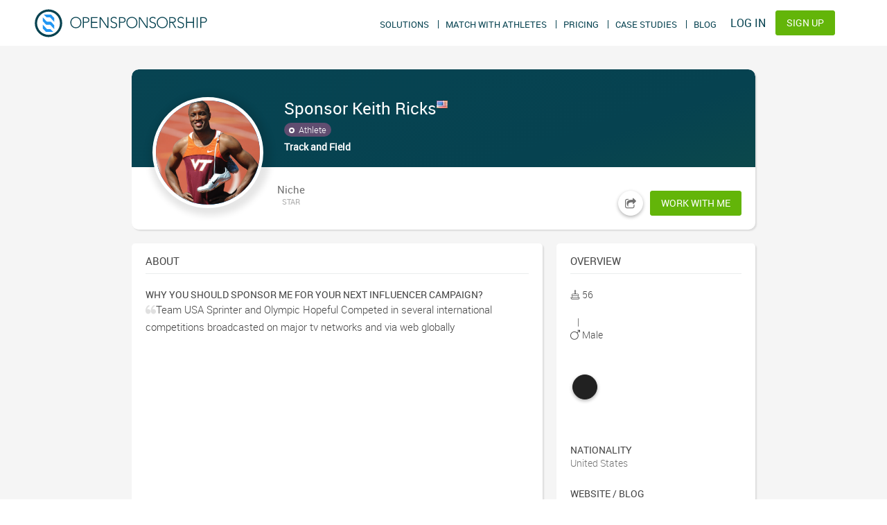

--- FILE ---
content_type: text/html;charset=UTF-8
request_url: https://opensponsorship.com/profiles/keith-ricks
body_size: 56289
content:
<!DOCTYPE html><html lang="en" ng-app="OpenSponsorship" ng-controller="mainController as main" ng-strict-di="" class="ng-scope"><head><style md-theme-style="" class="ng-binding">.md-button.md-osDialog-theme.md-primary {  color: rgb(96,125,139);}.md-button.md-osDialog-theme.md-primary.md-raised, .md-button.md-osDialog-theme.md-primary.md-fab {    color: rgb(255,255,255);    background-color: rgb(96,125,139);}.md-button.md-osDialog-theme.md-primary.md-raised:not([disabled]) md-icon, .md-button.md-osDialog-theme.md-primary.md-fab:not([disabled]) md-icon {      color: rgb(255,255,255);}.md-button.md-osDialog-theme.md-primary.md-raised:not([disabled]):hover, .md-button.md-osDialog-theme.md-primary.md-fab:not([disabled]):hover {      background-color: rgb(84,110,122);}.md-button.md-osDialog-theme.md-primary.md-raised:not([disabled]).md-focused, .md-button.md-osDialog-theme.md-primary.md-fab:not([disabled]).md-focused {      background-color: rgb(84,110,122);}.md-button.md-osDialog-theme.md-primary:not([disabled]) md-icon {    color: rgb(96,125,139);}._md a.md-osDialog-theme:not(.md-button).md-primary {  color: rgb(96,125,139);}._md a.md-osDialog-theme:not(.md-button).md-primary:hover {    color: rgb(69,90,100);}md-bottom-sheet.md-osDialog-theme.md-list md-list-item {    color: rgba(0,0,0,0.87);}md-bottom-sheet.md-osDialog-theme .md-subheader {    color: rgba(0,0,0,0.87);}md-card.md-osDialog-theme .md-card-image {    border-radius: 2px 2px 0 0;}md-card.md-osDialog-theme md-card-header md-card-header-text .md-subhead {    color: rgba(0,0,0,0.54);}md-card.md-osDialog-theme md-card-title md-card-title-text:not(:only-child) .md-subhead {    color: rgba(0,0,0,0.54);}md-checkbox.md-osDialog-theme .md-ink-ripple {  color: rgba(0,0,0,0.54);}md-checkbox.md-osDialog-theme ._md-icon {  border-color: rgba(0,0,0,0.54);}md-checkbox.md-osDialog-theme:not([disabled]).md-primary .md-ripple {  color: rgb(84,110,122);}md-checkbox.md-osDialog-theme:not([disabled]).md-primary.md-checked .md-ripple {  color: rgb(117,117,117);}md-checkbox.md-osDialog-theme:not([disabled]).md-primary .md-ink-ripple {  color: rgba(0,0,0,0.54);}md-checkbox.md-osDialog-theme:not([disabled]).md-primary.md-checked .md-ink-ripple {  color: rgba(96,125,139,0.87);}md-checkbox.md-osDialog-theme:not([disabled]).md-primary ._md-icon {  border-color: rgba(0,0,0,0.54);}md-checkbox.md-osDialog-theme:not([disabled]).md-primary.md-checked ._md-icon {  background-color: rgba(96,125,139,0.87);}md-checkbox.md-osDialog-theme:not([disabled]).md-primary.md-checked.md-focused ._md-container:before {  background-color: rgba(96,125,139,0.26);}md-checkbox.md-osDialog-theme:not([disabled]).md-primary.md-checked ._md-icon:after {  border-color: rgba(255,255,255,0.87);}md-checkbox.md-osDialog-theme:not([disabled]).md-primary .md-indeterminate[disabled] ._md-container {  color: rgba(0,0,0,0.38);}md-checkbox.md-osDialog-theme[disabled] ._md-icon {  border-color: rgba(0,0,0,0.38);}md-checkbox.md-osDialog-theme[disabled] ._md-icon:after {  border-color: rgba(0,0,0,0.38);}md-checkbox.md-osDialog-theme[disabled] ._md-label {  color: rgba(0,0,0,0.38);}md-chips.md-osDialog-theme .md-chips {  box-shadow: 0 1px rgba(0,0,0,0.12);}md-chips.md-osDialog-theme .md-chips.md-focused {    box-shadow: 0 2px rgb(96,125,139);}md-chips.md-osDialog-theme .md-chips ._md-chip-input-container input {    color: rgba(0,0,0,0.87);}md-chips.md-osDialog-theme .md-chips ._md-chip-input-container input::-webkit-input-placeholder {      color: rgba(0,0,0,0.38);}md-chips.md-osDialog-theme .md-chips ._md-chip-input-container input:-moz-placeholder {      color: rgba(0,0,0,0.38);}md-chips.md-osDialog-theme .md-chips ._md-chip-input-container input::-moz-placeholder {      color: rgba(0,0,0,0.38);}md-chips.md-osDialog-theme .md-chips ._md-chip-input-container input:-ms-input-placeholder {      color: rgba(0,0,0,0.38);}md-chips.md-osDialog-theme .md-chips ._md-chip-input-container input::-webkit-input-placeholder {      color: rgba(0,0,0,0.38);}md-chips.md-osDialog-theme md-chip.md-focused {    background: rgb(96,125,139);    color: rgb(255,255,255);}md-chips.md-osDialog-theme md-chip.md-focused md-icon {      color: rgb(255,255,255);}.md-osDialog-theme .md-calendar-date.md-calendar-date-today .md-calendar-date-selection-indicator {  border: 1px solid rgb(96,125,139);}.md-osDialog-theme .md-calendar-date.md-calendar-date-today.md-calendar-date-disabled {  color: rgba(96,125,139,0.6);}.md-osDialog-theme .md-calendar-date.md-calendar-selected-date .md-calendar-date-selection-indicator,.md-osDialog-theme .md-calendar-date.md-focus.md-calendar-selected-date .md-calendar-date-selection-indicator {  background: rgb(96,125,139);  color: rgb(255,255,255);  border-color: transparent;}/** Theme styles for mdDatepicker. */.md-osDialog-theme .md-datepicker-input {  color: rgba(0,0,0,0.87);}.md-osDialog-theme .md-datepicker-input::-webkit-input-placeholder {    color: rgba(0,0,0,0.38);}.md-osDialog-theme .md-datepicker-input:-moz-placeholder {    color: rgba(0,0,0,0.38);}.md-osDialog-theme .md-datepicker-input::-moz-placeholder {    color: rgba(0,0,0,0.38);}.md-osDialog-theme .md-datepicker-input:-ms-input-placeholder {    color: rgba(0,0,0,0.38);}.md-osDialog-theme .md-datepicker-input::-webkit-input-placeholder {    color: rgba(0,0,0,0.38);}.md-osDialog-theme .md-datepicker-input-container {  border-bottom-color: rgba(0,0,0,0.12);}.md-osDialog-theme .md-datepicker-input-container.md-datepicker-focused {    border-bottom-color: rgb(96,125,139);}.md-osDialog-theme .md-datepicker-triangle-button .md-datepicker-expand-triangle {  border-top-color: rgba(0,0,0,0.38);}.md-osDialog-theme .md-datepicker-triangle-button:hover .md-datepicker-expand-triangle {  border-top-color: rgba(0,0,0,0.54);}.md-osDialog-theme .md-datepicker-open .md-datepicker-calendar-icon {  fill: rgb(96,125,139);}md-dialog.md-osDialog-theme.md-content-overflow .md-actions, md-dialog.md-osDialog-theme.md-content-overflow md-dialog-actions {    border-top-color: rgba(0,0,0,0.12);}md-divider.md-osDialog-theme {  border-top-color: rgba(0,0,0,0.12);}.layout-row > md-divider.md-osDialog-theme,.layout-xs-row > md-divider.md-osDialog-theme, .layout-gt-xs-row > md-divider.md-osDialog-theme,.layout-sm-row > md-divider.md-osDialog-theme, .layout-gt-sm-row > md-divider.md-osDialog-theme,.layout-md-row > md-divider.md-osDialog-theme, .layout-gt-md-row > md-divider.md-osDialog-theme,.layout-lg-row > md-divider.md-osDialog-theme, .layout-gt-lg-row > md-divider.md-osDialog-theme,.layout-xl-row > md-divider.md-osDialog-theme {  border-right-color: rgba(0,0,0,0.12);}md-icon.md-osDialog-theme {  color: rgba(0,0,0,0.54);}md-icon.md-osDialog-theme.md-primary {    color: rgb(96,125,139);}md-list.md-osDialog-theme md-list-item.md-2-line .md-list-item-text h3, md-list.md-osDialog-theme md-list-item.md-2-line .md-list-item-text h4,md-list.md-osDialog-theme md-list-item.md-3-line .md-list-item-text h3,md-list.md-osDialog-theme md-list-item.md-3-line .md-list-item-text h4 {  color: rgba(0,0,0,0.87);}md-list.md-osDialog-theme md-list-item.md-2-line .md-list-item-text p,md-list.md-osDialog-theme md-list-item.md-3-line .md-list-item-text p {  color: rgba(0,0,0,0.54);}md-list.md-osDialog-theme md-list-item > md-icon {  color: rgba(0,0,0,0.54);}md-list.md-osDialog-theme md-list-item > md-icon.md-highlight {    color: rgb(96,125,139);}md-input-container.md-osDialog-theme .md-input {  color: rgba(0,0,0,0.87);  border-color: rgba(0,0,0,0.12);}md-input-container.md-osDialog-theme .md-input::-webkit-input-placeholder {    color: rgba(0,0,0,0.38);}md-input-container.md-osDialog-theme .md-input:-moz-placeholder {    color: rgba(0,0,0,0.38);}md-input-container.md-osDialog-theme .md-input::-moz-placeholder {    color: rgba(0,0,0,0.38);}md-input-container.md-osDialog-theme .md-input:-ms-input-placeholder {    color: rgba(0,0,0,0.38);}md-input-container.md-osDialog-theme .md-input::-webkit-input-placeholder {    color: rgba(0,0,0,0.38);}md-input-container.md-osDialog-theme > md-icon {  color: rgba(0,0,0,0.87);}md-input-container.md-osDialog-theme label,md-input-container.md-osDialog-theme ._md-placeholder {  color: rgba(0,0,0,0.38);}md-input-container.md-osDialog-theme:not(.md-input-focused):not(.md-input-invalid) label.md-required:after {  color: rgba(0,0,0,0.54);}md-input-container.md-osDialog-theme .md-input-messages-animation .md-char-counter, md-input-container.md-osDialog-theme .md-input-message-animation .md-char-counter {    color: rgba(0,0,0,0.87);}md-input-container.md-osDialog-theme:not(.md-input-invalid).md-input-has-value label {  color: rgba(0,0,0,0.54);}md-input-container.md-osDialog-theme:not(.md-input-invalid).md-input-focused .md-input, md-input-container.md-osDialog-theme:not(.md-input-invalid).md-input-resized .md-input {  border-color: rgb(96,125,139);}md-input-container.md-osDialog-theme:not(.md-input-invalid).md-input-focused label {  color: rgb(96,125,139);}md-input-container.md-osDialog-theme:not(.md-input-invalid).md-input-focused md-icon {  color: rgb(96,125,139);}md-menu-bar.md-osDialog-theme > button.md-button {  color: rgba(0,0,0,0.54);  border-radius: 2px;}md-toolbar.md-osDialog-theme.md-menu-toolbar md-toolbar-filler {    background-color: rgb(96,125,139);    color: rgba(255,255,255,0.87);}md-nav-bar.md-osDialog-theme .md-button._md-nav-button.md-unselected {  color: rgba(0,0,0,0.54);}md-progress-circular.md-osDialog-theme path {  stroke: rgb(96,125,139);}md-progress-linear.md-osDialog-theme ._md-container {  background-color: rgb(207,216,220);}md-progress-linear.md-osDialog-theme ._md-bar {  background-color: rgb(96,125,139);}md-radio-button.md-osDialog-theme ._md-off {  border-color: rgba(0,0,0,0.54);}md-radio-group.md-osDialog-theme:not([disabled]) .md-primary ._md-on, md-radio-group.md-osDialog-theme:not([disabled]).md-primary ._md-on,md-radio-button.md-osDialog-theme:not([disabled]) .md-primary ._md-on,md-radio-button.md-osDialog-theme:not([disabled]).md-primary ._md-on {  background-color: rgba(96,125,139,0.87);}md-radio-group.md-osDialog-theme:not([disabled]) .md-primary .md-checked ._md-off, md-radio-group.md-osDialog-theme:not([disabled]) .md-primary.md-checked ._md-off, md-radio-group.md-osDialog-theme:not([disabled]).md-primary .md-checked ._md-off, md-radio-group.md-osDialog-theme:not([disabled]).md-primary.md-checked ._md-off,md-radio-button.md-osDialog-theme:not([disabled]) .md-primary .md-checked ._md-off,md-radio-button.md-osDialog-theme:not([disabled]) .md-primary.md-checked ._md-off,md-radio-button.md-osDialog-theme:not([disabled]).md-primary .md-checked ._md-off,md-radio-button.md-osDialog-theme:not([disabled]).md-primary.md-checked ._md-off {  border-color: rgba(96,125,139,0.87);}md-radio-group.md-osDialog-theme:not([disabled]) .md-primary .md-checked .md-ink-ripple, md-radio-group.md-osDialog-theme:not([disabled]) .md-primary.md-checked .md-ink-ripple, md-radio-group.md-osDialog-theme:not([disabled]).md-primary .md-checked .md-ink-ripple, md-radio-group.md-osDialog-theme:not([disabled]).md-primary.md-checked .md-ink-ripple,md-radio-button.md-osDialog-theme:not([disabled]) .md-primary .md-checked .md-ink-ripple,md-radio-button.md-osDialog-theme:not([disabled]) .md-primary.md-checked .md-ink-ripple,md-radio-button.md-osDialog-theme:not([disabled]).md-primary .md-checked .md-ink-ripple,md-radio-button.md-osDialog-theme:not([disabled]).md-primary.md-checked .md-ink-ripple {  color: rgba(96,125,139,0.87);}md-radio-group.md-osDialog-theme:not([disabled]) .md-primary ._md-container .md-ripple, md-radio-group.md-osDialog-theme:not([disabled]).md-primary ._md-container .md-ripple,md-radio-button.md-osDialog-theme:not([disabled]) .md-primary ._md-container .md-ripple,md-radio-button.md-osDialog-theme:not([disabled]).md-primary ._md-container .md-ripple {  color: rgb(84,110,122);}md-radio-group.md-osDialog-theme[disabled],md-radio-button.md-osDialog-theme[disabled] {  color: rgba(0,0,0,0.38);}md-radio-group.md-osDialog-theme[disabled] ._md-container ._md-off,  md-radio-button.md-osDialog-theme[disabled] ._md-container ._md-off {    border-color: rgba(0,0,0,0.38);}md-radio-group.md-osDialog-theme[disabled] ._md-container ._md-on,  md-radio-button.md-osDialog-theme[disabled] ._md-container ._md-on {    border-color: rgba(0,0,0,0.38);}md-radio-group.md-osDialog-theme.md-primary .md-checked:not([disabled]) .md-ink-ripple, md-radio-group.md-osDialog-theme .md-checked:not([disabled]).md-primary .md-ink-ripple {  color: rgba(96,125,139,0.26);}md-radio-group.md-osDialog-theme .md-checked.md-primary .md-ink-ripple {  color: '-0.26';}md-radio-group.md-osDialog-theme.md-focused:not(:empty).md-primary .md-checked ._md-container:before,md-radio-group.md-osDialog-theme.md-focused:not(:empty) .md-checked.md-primary ._md-container:before {  background-color: rgba(96,125,139,0.26);}md-select.md-osDialog-theme ._md-select-value {  border-bottom-color: rgba(0,0,0,0.12);}md-select.md-osDialog-theme ._md-select-value._md-select-placeholder {    color: rgba(0,0,0,0.38);}md-select.md-osDialog-theme:not([disabled]):focus ._md-select-value {  border-bottom-color: rgb(96,125,139);  color: rgba(0,0,0,0.87);}md-select.md-osDialog-theme:not([disabled]):focus ._md-select-value._md-select-placeholder {    color: rgba(0,0,0,0.87);}md-select.md-osDialog-theme[disabled] ._md-select-value {  color: rgba(0,0,0,0.38);}md-select.md-osDialog-theme[disabled] ._md-select-value._md-select-placeholder {    color: rgba(0,0,0,0.38);}md-select-menu.md-osDialog-theme md-content md-option[selected] {      color: rgb(96,125,139);}md-select-menu.md-osDialog-theme md-content md-option[selected]:focus {        color: rgb(84,110,122);}._md-checkbox-enabled.md-osDialog-theme .md-ripple {  color: rgb(84,110,122);}._md-checkbox-enabled.md-osDialog-theme .md-ink-ripple {  color: rgba(0,0,0,0.54);}._md-checkbox-enabled.md-osDialog-theme[selected] .md-ink-ripple {  color: rgba(96,125,139,0.87);}._md-checkbox-enabled.md-osDialog-theme ._md-icon {  border-color: rgba(0,0,0,0.54);}._md-checkbox-enabled.md-osDialog-theme[selected] ._md-icon {  background-color: rgba(96,125,139,0.87);}._md-checkbox-enabled.md-osDialog-theme[selected].md-focused ._md-container:before {  background-color: rgba(96,125,139,0.26);}._md-checkbox-enabled.md-osDialog-theme[selected] ._md-icon:after {  border-color: rgba(255,255,255,0.87);}._md-checkbox-enabled.md-osDialog-theme .md-indeterminate[disabled] ._md-container {  color: rgba(0,0,0,0.38);}md-slider.md-osDialog-theme.md-primary ._md-focus-ring {  background-color: rgba(176,190,197,0.38);}md-slider.md-osDialog-theme.md-primary ._md-track._md-track-fill {  background-color: rgb(96,125,139);}md-slider.md-osDialog-theme.md-primary ._md-thumb:after {  border-color: rgb(96,125,139);  background-color: rgb(96,125,139);}md-slider.md-osDialog-theme.md-primary ._md-sign {  background-color: rgb(96,125,139);}md-slider.md-osDialog-theme.md-primary ._md-sign:after {    border-top-color: rgb(96,125,139);}md-slider.md-osDialog-theme.md-primary[md-vertical] ._md-sign:after {  border-top-color: transparent;  border-left-color: rgb(96,125,139);}md-slider.md-osDialog-theme.md-primary ._md-thumb-text {  color: rgb(255,255,255);}md-slider.md-osDialog-theme[disabled] ._md-thumb:after {  border-color: transparent;}md-slider-container[disabled] > *:first-child:not(md-slider),md-slider-container[disabled] > *:last-child:not(md-slider) {  color: rgba(0,0,0,0.38);}md-switch.md-osDialog-theme.md-checked.md-primary .md-ink-ripple {  color: rgb(96,125,139);}md-switch.md-osDialog-theme.md-checked.md-primary ._md-thumb {  background-color: rgb(96,125,139);}md-switch.md-osDialog-theme.md-checked.md-primary ._md-bar {  background-color: rgba(96,125,139,0.5);}md-switch.md-osDialog-theme.md-checked.md-primary.md-focused ._md-thumb:before {  background-color: rgba(96,125,139,0.26);}.md-subheader.md-osDialog-theme.md-primary {    color: rgb(96,125,139);}md-tabs.md-osDialog-theme .md-paginator md-icon {  color: rgb(96,125,139);}md-tabs.md-osDialog-theme .md-tab {  color: rgba(0,0,0,0.54);}md-tabs.md-osDialog-theme .md-tab[disabled], md-tabs.md-osDialog-theme .md-tab[disabled] md-icon {    color: rgba(0,0,0,0.38);}md-tabs.md-osDialog-theme .md-tab.md-active, md-tabs.md-osDialog-theme .md-tab.md-active md-icon, md-tabs.md-osDialog-theme .md-tab.md-focused, md-tabs.md-osDialog-theme .md-tab.md-focused md-icon {    color: rgb(96,125,139);}md-tabs.md-osDialog-theme .md-tab.md-focused {    background: rgba(96,125,139,0.1);}md-tabs.md-osDialog-theme.md-primary > md-tabs-wrapper {  background-color: rgb(96,125,139);}md-tabs.md-osDialog-theme.md-primary > md-tabs-wrapper > md-tabs-canvas > md-pagination-wrapper > md-tab-item:not([disabled]) {    color: rgb(207,216,220);}md-tabs.md-osDialog-theme.md-primary > md-tabs-wrapper > md-tabs-canvas > md-pagination-wrapper > md-tab-item:not([disabled]).md-active, md-tabs.md-osDialog-theme.md-primary > md-tabs-wrapper > md-tabs-canvas > md-pagination-wrapper > md-tab-item:not([disabled]).md-active md-icon, md-tabs.md-osDialog-theme.md-primary > md-tabs-wrapper > md-tabs-canvas > md-pagination-wrapper > md-tab-item:not([disabled]).md-focused, md-tabs.md-osDialog-theme.md-primary > md-tabs-wrapper > md-tabs-canvas > md-pagination-wrapper > md-tab-item:not([disabled]).md-focused md-icon {      color: rgb(255,255,255);}md-tabs.md-osDialog-theme.md-primary > md-tabs-wrapper > md-tabs-canvas > md-pagination-wrapper > md-tab-item:not([disabled]).md-focused {      background: rgba(255,255,255,0.1);}md-toolbar > md-tabs.md-osDialog-theme > md-tabs-wrapper {  background-color: rgb(96,125,139);}md-toolbar > md-tabs.md-osDialog-theme > md-tabs-wrapper > md-tabs-canvas > md-pagination-wrapper > md-tab-item:not([disabled]) {    color: rgb(207,216,220);}md-toolbar > md-tabs.md-osDialog-theme > md-tabs-wrapper > md-tabs-canvas > md-pagination-wrapper > md-tab-item:not([disabled]).md-active, md-toolbar > md-tabs.md-osDialog-theme > md-tabs-wrapper > md-tabs-canvas > md-pagination-wrapper > md-tab-item:not([disabled]).md-active md-icon, md-toolbar > md-tabs.md-osDialog-theme > md-tabs-wrapper > md-tabs-canvas > md-pagination-wrapper > md-tab-item:not([disabled]).md-focused, md-toolbar > md-tabs.md-osDialog-theme > md-tabs-wrapper > md-tabs-canvas > md-pagination-wrapper > md-tab-item:not([disabled]).md-focused md-icon {      color: rgb(255,255,255);}md-toolbar > md-tabs.md-osDialog-theme > md-tabs-wrapper > md-tabs-canvas > md-pagination-wrapper > md-tab-item:not([disabled]).md-focused {      background: rgba(255,255,255,0.1);}md-toast.md-osDialog-theme .md-toast-content .md-button.md-highlight.md-primary {        color: rgb(96,125,139);}md-toolbar.md-osDialog-theme:not(.md-menu-toolbar) {  background-color: rgb(96,125,139);  color: rgb(255,255,255);}md-toolbar.md-osDialog-theme:not(.md-menu-toolbar) md-icon {    color: rgb(255,255,255);    fill: rgb(255,255,255);}md-toolbar.md-osDialog-theme:not(.md-menu-toolbar) .md-button[disabled] md-icon {    color: rgba(255,255,255,0.26);    fill: rgba(255,255,255,0.26);}</style><style md-theme-style="" class="ng-binding">.md-button.md-osDialog-theme.md-hue-1.md-primary {  color: rgb(144,164,174);}.md-button.md-osDialog-theme.md-hue-1.md-primary.md-raised, .md-button.md-osDialog-theme.md-hue-1.md-primary.md-fab {    color: rgba(0,0,0,0.87);    background-color: rgb(144,164,174);}.md-button.md-osDialog-theme.md-hue-1.md-primary.md-raised:not([disabled]) md-icon, .md-button.md-osDialog-theme.md-hue-1.md-primary.md-fab:not([disabled]) md-icon {      color: rgba(0,0,0,0.87);}.md-button.md-osDialog-theme.md-hue-1.md-primary.md-raised:not([disabled]):hover, .md-button.md-osDialog-theme.md-hue-1.md-primary.md-fab:not([disabled]):hover {      background-color: rgb(84,110,122);}.md-button.md-osDialog-theme.md-hue-1.md-primary.md-raised:not([disabled]).md-focused, .md-button.md-osDialog-theme.md-hue-1.md-primary.md-fab:not([disabled]).md-focused {      background-color: rgb(84,110,122);}.md-button.md-osDialog-theme.md-hue-1.md-primary:not([disabled]) md-icon {    color: rgb(144,164,174);}._md a.md-osDialog-theme.md-hue-1:not(.md-button).md-primary {  color: rgb(144,164,174);}._md a.md-osDialog-theme.md-hue-1:not(.md-button).md-primary:hover {    color: rgb(69,90,100);}md-bottom-sheet.md-osDialog-theme.md-hue-1.md-list md-list-item {    color: rgba(0,0,0,0.87);}md-bottom-sheet.md-osDialog-theme.md-hue-1 .md-subheader {    color: rgba(0,0,0,0.87);}md-card.md-osDialog-theme.md-hue-1 .md-card-image {    border-radius: 2px 2px 0 0;}md-card.md-osDialog-theme.md-hue-1 md-card-header md-card-header-text .md-subhead {    color: rgba(0,0,0,0.54);}md-card.md-osDialog-theme.md-hue-1 md-card-title md-card-title-text:not(:only-child) .md-subhead {    color: rgba(0,0,0,0.54);}md-checkbox.md-osDialog-theme.md-hue-1 .md-ink-ripple {  color: rgba(0,0,0,0.54);}md-checkbox.md-osDialog-theme.md-hue-1 ._md-icon {  border-color: rgba(0,0,0,0.54);}md-checkbox.md-osDialog-theme.md-hue-1:not([disabled]).md-primary .md-ripple {  color: rgb(84,110,122);}md-checkbox.md-osDialog-theme.md-hue-1:not([disabled]).md-primary.md-checked .md-ripple {  color: rgb(117,117,117);}md-checkbox.md-osDialog-theme.md-hue-1:not([disabled]).md-primary .md-ink-ripple {  color: rgba(0,0,0,0.54);}md-checkbox.md-osDialog-theme.md-hue-1:not([disabled]).md-primary.md-checked .md-ink-ripple {  color: rgba(144,164,174,0.87);}md-checkbox.md-osDialog-theme.md-hue-1:not([disabled]).md-primary ._md-icon {  border-color: rgba(0,0,0,0.54);}md-checkbox.md-osDialog-theme.md-hue-1:not([disabled]).md-primary.md-checked ._md-icon {  background-color: rgba(144,164,174,0.87);}md-checkbox.md-osDialog-theme.md-hue-1:not([disabled]).md-primary.md-checked.md-focused ._md-container:before {  background-color: rgba(144,164,174,0.26);}md-checkbox.md-osDialog-theme.md-hue-1:not([disabled]).md-primary.md-checked ._md-icon:after {  border-color: rgba(0,0,0,0.87);}md-checkbox.md-osDialog-theme.md-hue-1:not([disabled]).md-primary .md-indeterminate[disabled] ._md-container {  color: rgba(0,0,0,0.38);}md-checkbox.md-osDialog-theme.md-hue-1[disabled] ._md-icon {  border-color: rgba(0,0,0,0.38);}md-checkbox.md-osDialog-theme.md-hue-1[disabled] ._md-icon:after {  border-color: rgba(0,0,0,0.38);}md-checkbox.md-osDialog-theme.md-hue-1[disabled] ._md-label {  color: rgba(0,0,0,0.38);}md-chips.md-osDialog-theme.md-hue-1 .md-chips {  box-shadow: 0 1px rgba(0,0,0,0.12);}md-chips.md-osDialog-theme.md-hue-1 .md-chips.md-focused {    box-shadow: 0 2px rgb(144,164,174);}md-chips.md-osDialog-theme.md-hue-1 .md-chips ._md-chip-input-container input {    color: rgba(0,0,0,0.87);}md-chips.md-osDialog-theme.md-hue-1 .md-chips ._md-chip-input-container input::-webkit-input-placeholder {      color: rgba(0,0,0,0.38);}md-chips.md-osDialog-theme.md-hue-1 .md-chips ._md-chip-input-container input:-moz-placeholder {      color: rgba(0,0,0,0.38);}md-chips.md-osDialog-theme.md-hue-1 .md-chips ._md-chip-input-container input::-moz-placeholder {      color: rgba(0,0,0,0.38);}md-chips.md-osDialog-theme.md-hue-1 .md-chips ._md-chip-input-container input:-ms-input-placeholder {      color: rgba(0,0,0,0.38);}md-chips.md-osDialog-theme.md-hue-1 .md-chips ._md-chip-input-container input::-webkit-input-placeholder {      color: rgba(0,0,0,0.38);}md-chips.md-osDialog-theme.md-hue-1 md-chip.md-focused {    background: rgb(144,164,174);    color: rgba(0,0,0,0.87);}md-chips.md-osDialog-theme.md-hue-1 md-chip.md-focused md-icon {      color: rgba(0,0,0,0.87);}.md-osDialog-theme.md-hue-1 .md-calendar-date.md-calendar-date-today .md-calendar-date-selection-indicator {  border: 1px solid rgb(96,125,139);}.md-osDialog-theme.md-hue-1 .md-calendar-date.md-calendar-date-today.md-calendar-date-disabled {  color: rgba(96,125,139,0.6);}.md-osDialog-theme.md-hue-1 .md-calendar-date.md-calendar-selected-date .md-calendar-date-selection-indicator,.md-osDialog-theme.md-hue-1 .md-calendar-date.md-focus.md-calendar-selected-date .md-calendar-date-selection-indicator {  background: rgb(96,125,139);  color: rgb(255,255,255);  border-color: transparent;}/** Theme styles for mdDatepicker. */.md-osDialog-theme.md-hue-1 .md-datepicker-input {  color: rgba(0,0,0,0.87);}.md-osDialog-theme.md-hue-1 .md-datepicker-input::-webkit-input-placeholder {    color: rgba(0,0,0,0.38);}.md-osDialog-theme.md-hue-1 .md-datepicker-input:-moz-placeholder {    color: rgba(0,0,0,0.38);}.md-osDialog-theme.md-hue-1 .md-datepicker-input::-moz-placeholder {    color: rgba(0,0,0,0.38);}.md-osDialog-theme.md-hue-1 .md-datepicker-input:-ms-input-placeholder {    color: rgba(0,0,0,0.38);}.md-osDialog-theme.md-hue-1 .md-datepicker-input::-webkit-input-placeholder {    color: rgba(0,0,0,0.38);}.md-osDialog-theme.md-hue-1 .md-datepicker-input-container {  border-bottom-color: rgba(0,0,0,0.12);}.md-osDialog-theme.md-hue-1 .md-datepicker-input-container.md-datepicker-focused {    border-bottom-color: rgb(144,164,174);}.md-osDialog-theme.md-hue-1 .md-datepicker-triangle-button .md-datepicker-expand-triangle {  border-top-color: rgba(0,0,0,0.38);}.md-osDialog-theme.md-hue-1 .md-datepicker-triangle-button:hover .md-datepicker-expand-triangle {  border-top-color: rgba(0,0,0,0.54);}.md-osDialog-theme.md-hue-1 .md-datepicker-open .md-datepicker-calendar-icon {  fill: rgb(96,125,139);}md-dialog.md-osDialog-theme.md-hue-1.md-content-overflow .md-actions, md-dialog.md-osDialog-theme.md-hue-1.md-content-overflow md-dialog-actions {    border-top-color: rgba(0,0,0,0.12);}md-divider.md-osDialog-theme.md-hue-1 {  border-top-color: rgba(0,0,0,0.12);}.layout-row > md-divider.md-osDialog-theme.md-hue-1,.layout-xs-row > md-divider.md-osDialog-theme.md-hue-1, .layout-gt-xs-row > md-divider.md-osDialog-theme.md-hue-1,.layout-sm-row > md-divider.md-osDialog-theme.md-hue-1, .layout-gt-sm-row > md-divider.md-osDialog-theme.md-hue-1,.layout-md-row > md-divider.md-osDialog-theme.md-hue-1, .layout-gt-md-row > md-divider.md-osDialog-theme.md-hue-1,.layout-lg-row > md-divider.md-osDialog-theme.md-hue-1, .layout-gt-lg-row > md-divider.md-osDialog-theme.md-hue-1,.layout-xl-row > md-divider.md-osDialog-theme.md-hue-1 {  border-right-color: rgba(0,0,0,0.12);}md-icon.md-osDialog-theme.md-hue-1 {  color: rgba(0,0,0,0.54);}md-icon.md-osDialog-theme.md-hue-1.md-primary {    color: rgb(144,164,174);}md-list.md-osDialog-theme.md-hue-1 md-list-item.md-2-line .md-list-item-text h3, md-list.md-osDialog-theme.md-hue-1 md-list-item.md-2-line .md-list-item-text h4,md-list.md-osDialog-theme.md-hue-1 md-list-item.md-3-line .md-list-item-text h3,md-list.md-osDialog-theme.md-hue-1 md-list-item.md-3-line .md-list-item-text h4 {  color: rgba(0,0,0,0.87);}md-list.md-osDialog-theme.md-hue-1 md-list-item.md-2-line .md-list-item-text p,md-list.md-osDialog-theme.md-hue-1 md-list-item.md-3-line .md-list-item-text p {  color: rgba(0,0,0,0.54);}md-list.md-osDialog-theme.md-hue-1 md-list-item > md-icon {  color: rgba(0,0,0,0.54);}md-list.md-osDialog-theme.md-hue-1 md-list-item > md-icon.md-highlight {    color: rgb(144,164,174);}md-input-container.md-osDialog-theme.md-hue-1 .md-input {  color: rgba(0,0,0,0.87);  border-color: rgba(0,0,0,0.12);}md-input-container.md-osDialog-theme.md-hue-1 .md-input::-webkit-input-placeholder {    color: rgba(0,0,0,0.38);}md-input-container.md-osDialog-theme.md-hue-1 .md-input:-moz-placeholder {    color: rgba(0,0,0,0.38);}md-input-container.md-osDialog-theme.md-hue-1 .md-input::-moz-placeholder {    color: rgba(0,0,0,0.38);}md-input-container.md-osDialog-theme.md-hue-1 .md-input:-ms-input-placeholder {    color: rgba(0,0,0,0.38);}md-input-container.md-osDialog-theme.md-hue-1 .md-input::-webkit-input-placeholder {    color: rgba(0,0,0,0.38);}md-input-container.md-osDialog-theme.md-hue-1 > md-icon {  color: rgba(0,0,0,0.87);}md-input-container.md-osDialog-theme.md-hue-1 label,md-input-container.md-osDialog-theme.md-hue-1 ._md-placeholder {  color: rgba(0,0,0,0.38);}md-input-container.md-osDialog-theme.md-hue-1:not(.md-input-focused):not(.md-input-invalid) label.md-required:after {  color: rgba(0,0,0,0.54);}md-input-container.md-osDialog-theme.md-hue-1 .md-input-messages-animation .md-char-counter, md-input-container.md-osDialog-theme.md-hue-1 .md-input-message-animation .md-char-counter {    color: rgba(0,0,0,0.87);}md-input-container.md-osDialog-theme.md-hue-1:not(.md-input-invalid).md-input-has-value label {  color: rgba(0,0,0,0.54);}md-input-container.md-osDialog-theme.md-hue-1:not(.md-input-invalid).md-input-focused .md-input, md-input-container.md-osDialog-theme.md-hue-1:not(.md-input-invalid).md-input-resized .md-input {  border-color: rgb(144,164,174);}md-input-container.md-osDialog-theme.md-hue-1:not(.md-input-invalid).md-input-focused label {  color: rgb(144,164,174);}md-input-container.md-osDialog-theme.md-hue-1:not(.md-input-invalid).md-input-focused md-icon {  color: rgb(144,164,174);}md-menu-bar.md-osDialog-theme.md-hue-1 > button.md-button {  color: rgba(0,0,0,0.54);  border-radius: 2px;}md-toolbar.md-osDialog-theme.md-hue-1.md-menu-toolbar md-toolbar-filler {    background-color: rgb(144,164,174);    color: rgba(255,255,255,0.87);}md-nav-bar.md-osDialog-theme.md-hue-1 .md-button._md-nav-button.md-unselected {  color: rgba(0,0,0,0.54);}md-progress-circular.md-osDialog-theme.md-hue-1 path {  stroke: rgb(144,164,174);}md-progress-linear.md-osDialog-theme.md-hue-1 ._md-container {  background-color: rgb(207,216,220);}md-progress-linear.md-osDialog-theme.md-hue-1 ._md-bar {  background-color: rgb(144,164,174);}md-radio-button.md-osDialog-theme.md-hue-1 ._md-off {  border-color: rgba(0,0,0,0.54);}md-radio-group.md-osDialog-theme.md-hue-1:not([disabled]) .md-primary ._md-on, md-radio-group.md-osDialog-theme.md-hue-1:not([disabled]).md-primary ._md-on,md-radio-button.md-osDialog-theme.md-hue-1:not([disabled]) .md-primary ._md-on,md-radio-button.md-osDialog-theme.md-hue-1:not([disabled]).md-primary ._md-on {  background-color: rgba(144,164,174,0.87);}md-radio-group.md-osDialog-theme.md-hue-1:not([disabled]) .md-primary .md-checked ._md-off, md-radio-group.md-osDialog-theme.md-hue-1:not([disabled]) .md-primary.md-checked ._md-off, md-radio-group.md-osDialog-theme.md-hue-1:not([disabled]).md-primary .md-checked ._md-off, md-radio-group.md-osDialog-theme.md-hue-1:not([disabled]).md-primary.md-checked ._md-off,md-radio-button.md-osDialog-theme.md-hue-1:not([disabled]) .md-primary .md-checked ._md-off,md-radio-button.md-osDialog-theme.md-hue-1:not([disabled]) .md-primary.md-checked ._md-off,md-radio-button.md-osDialog-theme.md-hue-1:not([disabled]).md-primary .md-checked ._md-off,md-radio-button.md-osDialog-theme.md-hue-1:not([disabled]).md-primary.md-checked ._md-off {  border-color: rgba(144,164,174,0.87);}md-radio-group.md-osDialog-theme.md-hue-1:not([disabled]) .md-primary .md-checked .md-ink-ripple, md-radio-group.md-osDialog-theme.md-hue-1:not([disabled]) .md-primary.md-checked .md-ink-ripple, md-radio-group.md-osDialog-theme.md-hue-1:not([disabled]).md-primary .md-checked .md-ink-ripple, md-radio-group.md-osDialog-theme.md-hue-1:not([disabled]).md-primary.md-checked .md-ink-ripple,md-radio-button.md-osDialog-theme.md-hue-1:not([disabled]) .md-primary .md-checked .md-ink-ripple,md-radio-button.md-osDialog-theme.md-hue-1:not([disabled]) .md-primary.md-checked .md-ink-ripple,md-radio-button.md-osDialog-theme.md-hue-1:not([disabled]).md-primary .md-checked .md-ink-ripple,md-radio-button.md-osDialog-theme.md-hue-1:not([disabled]).md-primary.md-checked .md-ink-ripple {  color: rgba(144,164,174,0.87);}md-radio-group.md-osDialog-theme.md-hue-1:not([disabled]) .md-primary ._md-container .md-ripple, md-radio-group.md-osDialog-theme.md-hue-1:not([disabled]).md-primary ._md-container .md-ripple,md-radio-button.md-osDialog-theme.md-hue-1:not([disabled]) .md-primary ._md-container .md-ripple,md-radio-button.md-osDialog-theme.md-hue-1:not([disabled]).md-primary ._md-container .md-ripple {  color: rgb(84,110,122);}md-radio-group.md-osDialog-theme.md-hue-1[disabled],md-radio-button.md-osDialog-theme.md-hue-1[disabled] {  color: rgba(0,0,0,0.38);}md-radio-group.md-osDialog-theme.md-hue-1[disabled] ._md-container ._md-off,  md-radio-button.md-osDialog-theme.md-hue-1[disabled] ._md-container ._md-off {    border-color: rgba(0,0,0,0.38);}md-radio-group.md-osDialog-theme.md-hue-1[disabled] ._md-container ._md-on,  md-radio-button.md-osDialog-theme.md-hue-1[disabled] ._md-container ._md-on {    border-color: rgba(0,0,0,0.38);}md-radio-group.md-osDialog-theme.md-hue-1.md-primary .md-checked:not([disabled]) .md-ink-ripple, md-radio-group.md-osDialog-theme.md-hue-1 .md-checked:not([disabled]).md-primary .md-ink-ripple {  color: rgba(144,164,174,0.26);}md-radio-group.md-osDialog-theme.md-hue-1 .md-checked.md-primary .md-ink-ripple {  color: '-0.26';}md-radio-group.md-osDialog-theme.md-hue-1.md-focused:not(:empty).md-primary .md-checked ._md-container:before,md-radio-group.md-osDialog-theme.md-hue-1.md-focused:not(:empty) .md-checked.md-primary ._md-container:before {  background-color: rgba(144,164,174,0.26);}md-select.md-osDialog-theme.md-hue-1 ._md-select-value {  border-bottom-color: rgba(0,0,0,0.12);}md-select.md-osDialog-theme.md-hue-1 ._md-select-value._md-select-placeholder {    color: rgba(0,0,0,0.38);}md-select.md-osDialog-theme.md-hue-1:not([disabled]):focus ._md-select-value {  border-bottom-color: rgb(144,164,174);  color: rgba(0,0,0,0.87);}md-select.md-osDialog-theme.md-hue-1:not([disabled]):focus ._md-select-value._md-select-placeholder {    color: rgba(0,0,0,0.87);}md-select.md-osDialog-theme.md-hue-1[disabled] ._md-select-value {  color: rgba(0,0,0,0.38);}md-select.md-osDialog-theme.md-hue-1[disabled] ._md-select-value._md-select-placeholder {    color: rgba(0,0,0,0.38);}md-select-menu.md-osDialog-theme.md-hue-1 md-content md-option[selected] {      color: rgb(96,125,139);}md-select-menu.md-osDialog-theme.md-hue-1 md-content md-option[selected]:focus {        color: rgb(84,110,122);}._md-checkbox-enabled.md-osDialog-theme.md-hue-1 .md-ripple {  color: rgb(84,110,122);}._md-checkbox-enabled.md-osDialog-theme.md-hue-1 .md-ink-ripple {  color: rgba(0,0,0,0.54);}._md-checkbox-enabled.md-osDialog-theme.md-hue-1[selected] .md-ink-ripple {  color: rgba(144,164,174,0.87);}._md-checkbox-enabled.md-osDialog-theme.md-hue-1 ._md-icon {  border-color: rgba(0,0,0,0.54);}._md-checkbox-enabled.md-osDialog-theme.md-hue-1[selected] ._md-icon {  background-color: rgba(144,164,174,0.87);}._md-checkbox-enabled.md-osDialog-theme.md-hue-1[selected].md-focused ._md-container:before {  background-color: rgba(144,164,174,0.26);}._md-checkbox-enabled.md-osDialog-theme.md-hue-1[selected] ._md-icon:after {  border-color: rgba(0,0,0,0.87);}._md-checkbox-enabled.md-osDialog-theme.md-hue-1 .md-indeterminate[disabled] ._md-container {  color: rgba(0,0,0,0.38);}md-slider.md-osDialog-theme.md-hue-1.md-primary ._md-focus-ring {  background-color: rgba(176,190,197,0.38);}md-slider.md-osDialog-theme.md-hue-1.md-primary ._md-track._md-track-fill {  background-color: rgb(144,164,174);}md-slider.md-osDialog-theme.md-hue-1.md-primary ._md-thumb:after {  border-color: rgb(144,164,174);  background-color: rgb(144,164,174);}md-slider.md-osDialog-theme.md-hue-1.md-primary ._md-sign {  background-color: rgb(144,164,174);}md-slider.md-osDialog-theme.md-hue-1.md-primary ._md-sign:after {    border-top-color: rgb(144,164,174);}md-slider.md-osDialog-theme.md-hue-1.md-primary[md-vertical] ._md-sign:after {  border-top-color: transparent;  border-left-color: rgb(144,164,174);}md-slider.md-osDialog-theme.md-hue-1.md-primary ._md-thumb-text {  color: rgba(0,0,0,0.87);}md-slider.md-osDialog-theme.md-hue-1[disabled] ._md-thumb:after {  border-color: transparent;}md-slider-container[disabled] > *:first-child:not(md-slider),md-slider-container[disabled] > *:last-child:not(md-slider) {  color: rgba(0,0,0,0.38);}md-switch.md-osDialog-theme.md-hue-1.md-checked.md-primary .md-ink-ripple {  color: rgb(144,164,174);}md-switch.md-osDialog-theme.md-hue-1.md-checked.md-primary ._md-thumb {  background-color: rgb(144,164,174);}md-switch.md-osDialog-theme.md-hue-1.md-checked.md-primary ._md-bar {  background-color: rgba(144,164,174,0.5);}md-switch.md-osDialog-theme.md-hue-1.md-checked.md-primary.md-focused ._md-thumb:before {  background-color: rgba(144,164,174,0.26);}.md-subheader.md-osDialog-theme.md-hue-1.md-primary {    color: rgb(144,164,174);}md-tabs.md-osDialog-theme.md-hue-1 .md-paginator md-icon {  color: rgb(144,164,174);}md-tabs.md-osDialog-theme.md-hue-1 .md-tab {  color: rgba(0,0,0,0.54);}md-tabs.md-osDialog-theme.md-hue-1 .md-tab[disabled], md-tabs.md-osDialog-theme.md-hue-1 .md-tab[disabled] md-icon {    color: rgba(0,0,0,0.38);}md-tabs.md-osDialog-theme.md-hue-1 .md-tab.md-active, md-tabs.md-osDialog-theme.md-hue-1 .md-tab.md-active md-icon, md-tabs.md-osDialog-theme.md-hue-1 .md-tab.md-focused, md-tabs.md-osDialog-theme.md-hue-1 .md-tab.md-focused md-icon {    color: rgb(144,164,174);}md-tabs.md-osDialog-theme.md-hue-1 .md-tab.md-focused {    background: rgba(144,164,174,0.1);}md-tabs.md-osDialog-theme.md-hue-1.md-primary > md-tabs-wrapper {  background-color: rgb(144,164,174);}md-tabs.md-osDialog-theme.md-hue-1.md-primary > md-tabs-wrapper > md-tabs-canvas > md-pagination-wrapper > md-tab-item:not([disabled]) {    color: rgb(207,216,220);}md-tabs.md-osDialog-theme.md-hue-1.md-primary > md-tabs-wrapper > md-tabs-canvas > md-pagination-wrapper > md-tab-item:not([disabled]).md-active, md-tabs.md-osDialog-theme.md-hue-1.md-primary > md-tabs-wrapper > md-tabs-canvas > md-pagination-wrapper > md-tab-item:not([disabled]).md-active md-icon, md-tabs.md-osDialog-theme.md-hue-1.md-primary > md-tabs-wrapper > md-tabs-canvas > md-pagination-wrapper > md-tab-item:not([disabled]).md-focused, md-tabs.md-osDialog-theme.md-hue-1.md-primary > md-tabs-wrapper > md-tabs-canvas > md-pagination-wrapper > md-tab-item:not([disabled]).md-focused md-icon {      color: rgba(0,0,0,0.87);}md-tabs.md-osDialog-theme.md-hue-1.md-primary > md-tabs-wrapper > md-tabs-canvas > md-pagination-wrapper > md-tab-item:not([disabled]).md-focused {      background: rgba(0,0,0,0.1);}md-toolbar > md-tabs.md-osDialog-theme.md-hue-1 > md-tabs-wrapper {  background-color: rgb(144,164,174);}md-toolbar > md-tabs.md-osDialog-theme.md-hue-1 > md-tabs-wrapper > md-tabs-canvas > md-pagination-wrapper > md-tab-item:not([disabled]) {    color: rgb(207,216,220);}md-toolbar > md-tabs.md-osDialog-theme.md-hue-1 > md-tabs-wrapper > md-tabs-canvas > md-pagination-wrapper > md-tab-item:not([disabled]).md-active, md-toolbar > md-tabs.md-osDialog-theme.md-hue-1 > md-tabs-wrapper > md-tabs-canvas > md-pagination-wrapper > md-tab-item:not([disabled]).md-active md-icon, md-toolbar > md-tabs.md-osDialog-theme.md-hue-1 > md-tabs-wrapper > md-tabs-canvas > md-pagination-wrapper > md-tab-item:not([disabled]).md-focused, md-toolbar > md-tabs.md-osDialog-theme.md-hue-1 > md-tabs-wrapper > md-tabs-canvas > md-pagination-wrapper > md-tab-item:not([disabled]).md-focused md-icon {      color: rgba(0,0,0,0.87);}md-toolbar > md-tabs.md-osDialog-theme.md-hue-1 > md-tabs-wrapper > md-tabs-canvas > md-pagination-wrapper > md-tab-item:not([disabled]).md-focused {      background: rgba(0,0,0,0.1);}md-toast.md-osDialog-theme.md-hue-1 .md-toast-content .md-button.md-highlight.md-primary {        color: rgb(144,164,174);}md-toolbar.md-osDialog-theme.md-hue-1:not(.md-menu-toolbar) {  background-color: rgb(144,164,174);  color: rgba(0,0,0,0.87);}md-toolbar.md-osDialog-theme.md-hue-1:not(.md-menu-toolbar) md-icon {    color: rgba(0,0,0,0.87);    fill: rgba(0,0,0,0.87);}md-toolbar.md-osDialog-theme.md-hue-1:not(.md-menu-toolbar) .md-button[disabled] md-icon {    color: rgba(0,0,0,0.26);    fill: rgba(0,0,0,0.26);}</style><style md-theme-style="" class="ng-binding">.md-button.md-osDialog-theme.md-hue-2.md-primary {  color: rgb(55,71,79);}.md-button.md-osDialog-theme.md-hue-2.md-primary.md-raised, .md-button.md-osDialog-theme.md-hue-2.md-primary.md-fab {    color: rgba(255,255,255,0.87);    background-color: rgb(55,71,79);}.md-button.md-osDialog-theme.md-hue-2.md-primary.md-raised:not([disabled]) md-icon, .md-button.md-osDialog-theme.md-hue-2.md-primary.md-fab:not([disabled]) md-icon {      color: rgba(255,255,255,0.87);}.md-button.md-osDialog-theme.md-hue-2.md-primary.md-raised:not([disabled]):hover, .md-button.md-osDialog-theme.md-hue-2.md-primary.md-fab:not([disabled]):hover {      background-color: rgb(84,110,122);}.md-button.md-osDialog-theme.md-hue-2.md-primary.md-raised:not([disabled]).md-focused, .md-button.md-osDialog-theme.md-hue-2.md-primary.md-fab:not([disabled]).md-focused {      background-color: rgb(84,110,122);}.md-button.md-osDialog-theme.md-hue-2.md-primary:not([disabled]) md-icon {    color: rgb(55,71,79);}._md a.md-osDialog-theme.md-hue-2:not(.md-button).md-primary {  color: rgb(55,71,79);}._md a.md-osDialog-theme.md-hue-2:not(.md-button).md-primary:hover {    color: rgb(69,90,100);}md-bottom-sheet.md-osDialog-theme.md-hue-2.md-list md-list-item {    color: rgba(0,0,0,0.87);}md-bottom-sheet.md-osDialog-theme.md-hue-2 .md-subheader {    color: rgba(0,0,0,0.87);}md-card.md-osDialog-theme.md-hue-2 .md-card-image {    border-radius: 2px 2px 0 0;}md-card.md-osDialog-theme.md-hue-2 md-card-header md-card-header-text .md-subhead {    color: rgba(0,0,0,0.54);}md-card.md-osDialog-theme.md-hue-2 md-card-title md-card-title-text:not(:only-child) .md-subhead {    color: rgba(0,0,0,0.54);}md-checkbox.md-osDialog-theme.md-hue-2 .md-ink-ripple {  color: rgba(0,0,0,0.54);}md-checkbox.md-osDialog-theme.md-hue-2 ._md-icon {  border-color: rgba(0,0,0,0.54);}md-checkbox.md-osDialog-theme.md-hue-2:not([disabled]).md-primary .md-ripple {  color: rgb(84,110,122);}md-checkbox.md-osDialog-theme.md-hue-2:not([disabled]).md-primary.md-checked .md-ripple {  color: rgb(117,117,117);}md-checkbox.md-osDialog-theme.md-hue-2:not([disabled]).md-primary .md-ink-ripple {  color: rgba(0,0,0,0.54);}md-checkbox.md-osDialog-theme.md-hue-2:not([disabled]).md-primary.md-checked .md-ink-ripple {  color: rgba(55,71,79,0.87);}md-checkbox.md-osDialog-theme.md-hue-2:not([disabled]).md-primary ._md-icon {  border-color: rgba(0,0,0,0.54);}md-checkbox.md-osDialog-theme.md-hue-2:not([disabled]).md-primary.md-checked ._md-icon {  background-color: rgba(55,71,79,0.87);}md-checkbox.md-osDialog-theme.md-hue-2:not([disabled]).md-primary.md-checked.md-focused ._md-container:before {  background-color: rgba(55,71,79,0.26);}md-checkbox.md-osDialog-theme.md-hue-2:not([disabled]).md-primary.md-checked ._md-icon:after {  border-color: rgba(255,255,255,0.87);}md-checkbox.md-osDialog-theme.md-hue-2:not([disabled]).md-primary .md-indeterminate[disabled] ._md-container {  color: rgba(0,0,0,0.38);}md-checkbox.md-osDialog-theme.md-hue-2[disabled] ._md-icon {  border-color: rgba(0,0,0,0.38);}md-checkbox.md-osDialog-theme.md-hue-2[disabled] ._md-icon:after {  border-color: rgba(0,0,0,0.38);}md-checkbox.md-osDialog-theme.md-hue-2[disabled] ._md-label {  color: rgba(0,0,0,0.38);}md-chips.md-osDialog-theme.md-hue-2 .md-chips {  box-shadow: 0 1px rgba(0,0,0,0.12);}md-chips.md-osDialog-theme.md-hue-2 .md-chips.md-focused {    box-shadow: 0 2px rgb(55,71,79);}md-chips.md-osDialog-theme.md-hue-2 .md-chips ._md-chip-input-container input {    color: rgba(0,0,0,0.87);}md-chips.md-osDialog-theme.md-hue-2 .md-chips ._md-chip-input-container input::-webkit-input-placeholder {      color: rgba(0,0,0,0.38);}md-chips.md-osDialog-theme.md-hue-2 .md-chips ._md-chip-input-container input:-moz-placeholder {      color: rgba(0,0,0,0.38);}md-chips.md-osDialog-theme.md-hue-2 .md-chips ._md-chip-input-container input::-moz-placeholder {      color: rgba(0,0,0,0.38);}md-chips.md-osDialog-theme.md-hue-2 .md-chips ._md-chip-input-container input:-ms-input-placeholder {      color: rgba(0,0,0,0.38);}md-chips.md-osDialog-theme.md-hue-2 .md-chips ._md-chip-input-container input::-webkit-input-placeholder {      color: rgba(0,0,0,0.38);}md-chips.md-osDialog-theme.md-hue-2 md-chip.md-focused {    background: rgb(55,71,79);    color: rgba(255,255,255,0.87);}md-chips.md-osDialog-theme.md-hue-2 md-chip.md-focused md-icon {      color: rgba(255,255,255,0.87);}.md-osDialog-theme.md-hue-2 .md-calendar-date.md-calendar-date-today .md-calendar-date-selection-indicator {  border: 1px solid rgb(96,125,139);}.md-osDialog-theme.md-hue-2 .md-calendar-date.md-calendar-date-today.md-calendar-date-disabled {  color: rgba(96,125,139,0.6);}.md-osDialog-theme.md-hue-2 .md-calendar-date.md-calendar-selected-date .md-calendar-date-selection-indicator,.md-osDialog-theme.md-hue-2 .md-calendar-date.md-focus.md-calendar-selected-date .md-calendar-date-selection-indicator {  background: rgb(96,125,139);  color: rgb(255,255,255);  border-color: transparent;}/** Theme styles for mdDatepicker. */.md-osDialog-theme.md-hue-2 .md-datepicker-input {  color: rgba(0,0,0,0.87);}.md-osDialog-theme.md-hue-2 .md-datepicker-input::-webkit-input-placeholder {    color: rgba(0,0,0,0.38);}.md-osDialog-theme.md-hue-2 .md-datepicker-input:-moz-placeholder {    color: rgba(0,0,0,0.38);}.md-osDialog-theme.md-hue-2 .md-datepicker-input::-moz-placeholder {    color: rgba(0,0,0,0.38);}.md-osDialog-theme.md-hue-2 .md-datepicker-input:-ms-input-placeholder {    color: rgba(0,0,0,0.38);}.md-osDialog-theme.md-hue-2 .md-datepicker-input::-webkit-input-placeholder {    color: rgba(0,0,0,0.38);}.md-osDialog-theme.md-hue-2 .md-datepicker-input-container {  border-bottom-color: rgba(0,0,0,0.12);}.md-osDialog-theme.md-hue-2 .md-datepicker-input-container.md-datepicker-focused {    border-bottom-color: rgb(55,71,79);}.md-osDialog-theme.md-hue-2 .md-datepicker-triangle-button .md-datepicker-expand-triangle {  border-top-color: rgba(0,0,0,0.38);}.md-osDialog-theme.md-hue-2 .md-datepicker-triangle-button:hover .md-datepicker-expand-triangle {  border-top-color: rgba(0,0,0,0.54);}.md-osDialog-theme.md-hue-2 .md-datepicker-open .md-datepicker-calendar-icon {  fill: rgb(96,125,139);}md-dialog.md-osDialog-theme.md-hue-2.md-content-overflow .md-actions, md-dialog.md-osDialog-theme.md-hue-2.md-content-overflow md-dialog-actions {    border-top-color: rgba(0,0,0,0.12);}md-divider.md-osDialog-theme.md-hue-2 {  border-top-color: rgba(0,0,0,0.12);}.layout-row > md-divider.md-osDialog-theme.md-hue-2,.layout-xs-row > md-divider.md-osDialog-theme.md-hue-2, .layout-gt-xs-row > md-divider.md-osDialog-theme.md-hue-2,.layout-sm-row > md-divider.md-osDialog-theme.md-hue-2, .layout-gt-sm-row > md-divider.md-osDialog-theme.md-hue-2,.layout-md-row > md-divider.md-osDialog-theme.md-hue-2, .layout-gt-md-row > md-divider.md-osDialog-theme.md-hue-2,.layout-lg-row > md-divider.md-osDialog-theme.md-hue-2, .layout-gt-lg-row > md-divider.md-osDialog-theme.md-hue-2,.layout-xl-row > md-divider.md-osDialog-theme.md-hue-2 {  border-right-color: rgba(0,0,0,0.12);}md-icon.md-osDialog-theme.md-hue-2 {  color: rgba(0,0,0,0.54);}md-icon.md-osDialog-theme.md-hue-2.md-primary {    color: rgb(55,71,79);}md-list.md-osDialog-theme.md-hue-2 md-list-item.md-2-line .md-list-item-text h3, md-list.md-osDialog-theme.md-hue-2 md-list-item.md-2-line .md-list-item-text h4,md-list.md-osDialog-theme.md-hue-2 md-list-item.md-3-line .md-list-item-text h3,md-list.md-osDialog-theme.md-hue-2 md-list-item.md-3-line .md-list-item-text h4 {  color: rgba(0,0,0,0.87);}md-list.md-osDialog-theme.md-hue-2 md-list-item.md-2-line .md-list-item-text p,md-list.md-osDialog-theme.md-hue-2 md-list-item.md-3-line .md-list-item-text p {  color: rgba(0,0,0,0.54);}md-list.md-osDialog-theme.md-hue-2 md-list-item > md-icon {  color: rgba(0,0,0,0.54);}md-list.md-osDialog-theme.md-hue-2 md-list-item > md-icon.md-highlight {    color: rgb(55,71,79);}md-input-container.md-osDialog-theme.md-hue-2 .md-input {  color: rgba(0,0,0,0.87);  border-color: rgba(0,0,0,0.12);}md-input-container.md-osDialog-theme.md-hue-2 .md-input::-webkit-input-placeholder {    color: rgba(0,0,0,0.38);}md-input-container.md-osDialog-theme.md-hue-2 .md-input:-moz-placeholder {    color: rgba(0,0,0,0.38);}md-input-container.md-osDialog-theme.md-hue-2 .md-input::-moz-placeholder {    color: rgba(0,0,0,0.38);}md-input-container.md-osDialog-theme.md-hue-2 .md-input:-ms-input-placeholder {    color: rgba(0,0,0,0.38);}md-input-container.md-osDialog-theme.md-hue-2 .md-input::-webkit-input-placeholder {    color: rgba(0,0,0,0.38);}md-input-container.md-osDialog-theme.md-hue-2 > md-icon {  color: rgba(0,0,0,0.87);}md-input-container.md-osDialog-theme.md-hue-2 label,md-input-container.md-osDialog-theme.md-hue-2 ._md-placeholder {  color: rgba(0,0,0,0.38);}md-input-container.md-osDialog-theme.md-hue-2:not(.md-input-focused):not(.md-input-invalid) label.md-required:after {  color: rgba(0,0,0,0.54);}md-input-container.md-osDialog-theme.md-hue-2 .md-input-messages-animation .md-char-counter, md-input-container.md-osDialog-theme.md-hue-2 .md-input-message-animation .md-char-counter {    color: rgba(0,0,0,0.87);}md-input-container.md-osDialog-theme.md-hue-2:not(.md-input-invalid).md-input-has-value label {  color: rgba(0,0,0,0.54);}md-input-container.md-osDialog-theme.md-hue-2:not(.md-input-invalid).md-input-focused .md-input, md-input-container.md-osDialog-theme.md-hue-2:not(.md-input-invalid).md-input-resized .md-input {  border-color: rgb(55,71,79);}md-input-container.md-osDialog-theme.md-hue-2:not(.md-input-invalid).md-input-focused label {  color: rgb(55,71,79);}md-input-container.md-osDialog-theme.md-hue-2:not(.md-input-invalid).md-input-focused md-icon {  color: rgb(55,71,79);}md-menu-bar.md-osDialog-theme.md-hue-2 > button.md-button {  color: rgba(0,0,0,0.54);  border-radius: 2px;}md-toolbar.md-osDialog-theme.md-hue-2.md-menu-toolbar md-toolbar-filler {    background-color: rgb(55,71,79);    color: rgba(255,255,255,0.87);}md-nav-bar.md-osDialog-theme.md-hue-2 .md-button._md-nav-button.md-unselected {  color: rgba(0,0,0,0.54);}md-progress-circular.md-osDialog-theme.md-hue-2 path {  stroke: rgb(55,71,79);}md-progress-linear.md-osDialog-theme.md-hue-2 ._md-container {  background-color: rgb(207,216,220);}md-progress-linear.md-osDialog-theme.md-hue-2 ._md-bar {  background-color: rgb(55,71,79);}md-radio-button.md-osDialog-theme.md-hue-2 ._md-off {  border-color: rgba(0,0,0,0.54);}md-radio-group.md-osDialog-theme.md-hue-2:not([disabled]) .md-primary ._md-on, md-radio-group.md-osDialog-theme.md-hue-2:not([disabled]).md-primary ._md-on,md-radio-button.md-osDialog-theme.md-hue-2:not([disabled]) .md-primary ._md-on,md-radio-button.md-osDialog-theme.md-hue-2:not([disabled]).md-primary ._md-on {  background-color: rgba(55,71,79,0.87);}md-radio-group.md-osDialog-theme.md-hue-2:not([disabled]) .md-primary .md-checked ._md-off, md-radio-group.md-osDialog-theme.md-hue-2:not([disabled]) .md-primary.md-checked ._md-off, md-radio-group.md-osDialog-theme.md-hue-2:not([disabled]).md-primary .md-checked ._md-off, md-radio-group.md-osDialog-theme.md-hue-2:not([disabled]).md-primary.md-checked ._md-off,md-radio-button.md-osDialog-theme.md-hue-2:not([disabled]) .md-primary .md-checked ._md-off,md-radio-button.md-osDialog-theme.md-hue-2:not([disabled]) .md-primary.md-checked ._md-off,md-radio-button.md-osDialog-theme.md-hue-2:not([disabled]).md-primary .md-checked ._md-off,md-radio-button.md-osDialog-theme.md-hue-2:not([disabled]).md-primary.md-checked ._md-off {  border-color: rgba(55,71,79,0.87);}md-radio-group.md-osDialog-theme.md-hue-2:not([disabled]) .md-primary .md-checked .md-ink-ripple, md-radio-group.md-osDialog-theme.md-hue-2:not([disabled]) .md-primary.md-checked .md-ink-ripple, md-radio-group.md-osDialog-theme.md-hue-2:not([disabled]).md-primary .md-checked .md-ink-ripple, md-radio-group.md-osDialog-theme.md-hue-2:not([disabled]).md-primary.md-checked .md-ink-ripple,md-radio-button.md-osDialog-theme.md-hue-2:not([disabled]) .md-primary .md-checked .md-ink-ripple,md-radio-button.md-osDialog-theme.md-hue-2:not([disabled]) .md-primary.md-checked .md-ink-ripple,md-radio-button.md-osDialog-theme.md-hue-2:not([disabled]).md-primary .md-checked .md-ink-ripple,md-radio-button.md-osDialog-theme.md-hue-2:not([disabled]).md-primary.md-checked .md-ink-ripple {  color: rgba(55,71,79,0.87);}md-radio-group.md-osDialog-theme.md-hue-2:not([disabled]) .md-primary ._md-container .md-ripple, md-radio-group.md-osDialog-theme.md-hue-2:not([disabled]).md-primary ._md-container .md-ripple,md-radio-button.md-osDialog-theme.md-hue-2:not([disabled]) .md-primary ._md-container .md-ripple,md-radio-button.md-osDialog-theme.md-hue-2:not([disabled]).md-primary ._md-container .md-ripple {  color: rgb(84,110,122);}md-radio-group.md-osDialog-theme.md-hue-2[disabled],md-radio-button.md-osDialog-theme.md-hue-2[disabled] {  color: rgba(0,0,0,0.38);}md-radio-group.md-osDialog-theme.md-hue-2[disabled] ._md-container ._md-off,  md-radio-button.md-osDialog-theme.md-hue-2[disabled] ._md-container ._md-off {    border-color: rgba(0,0,0,0.38);}md-radio-group.md-osDialog-theme.md-hue-2[disabled] ._md-container ._md-on,  md-radio-button.md-osDialog-theme.md-hue-2[disabled] ._md-container ._md-on {    border-color: rgba(0,0,0,0.38);}md-radio-group.md-osDialog-theme.md-hue-2.md-primary .md-checked:not([disabled]) .md-ink-ripple, md-radio-group.md-osDialog-theme.md-hue-2 .md-checked:not([disabled]).md-primary .md-ink-ripple {  color: rgba(55,71,79,0.26);}md-radio-group.md-osDialog-theme.md-hue-2 .md-checked.md-primary .md-ink-ripple {  color: '-0.26';}md-radio-group.md-osDialog-theme.md-hue-2.md-focused:not(:empty).md-primary .md-checked ._md-container:before,md-radio-group.md-osDialog-theme.md-hue-2.md-focused:not(:empty) .md-checked.md-primary ._md-container:before {  background-color: rgba(55,71,79,0.26);}md-select.md-osDialog-theme.md-hue-2 ._md-select-value {  border-bottom-color: rgba(0,0,0,0.12);}md-select.md-osDialog-theme.md-hue-2 ._md-select-value._md-select-placeholder {    color: rgba(0,0,0,0.38);}md-select.md-osDialog-theme.md-hue-2:not([disabled]):focus ._md-select-value {  border-bottom-color: rgb(55,71,79);  color: rgba(0,0,0,0.87);}md-select.md-osDialog-theme.md-hue-2:not([disabled]):focus ._md-select-value._md-select-placeholder {    color: rgba(0,0,0,0.87);}md-select.md-osDialog-theme.md-hue-2[disabled] ._md-select-value {  color: rgba(0,0,0,0.38);}md-select.md-osDialog-theme.md-hue-2[disabled] ._md-select-value._md-select-placeholder {    color: rgba(0,0,0,0.38);}md-select-menu.md-osDialog-theme.md-hue-2 md-content md-option[selected] {      color: rgb(96,125,139);}md-select-menu.md-osDialog-theme.md-hue-2 md-content md-option[selected]:focus {        color: rgb(84,110,122);}._md-checkbox-enabled.md-osDialog-theme.md-hue-2 .md-ripple {  color: rgb(84,110,122);}._md-checkbox-enabled.md-osDialog-theme.md-hue-2 .md-ink-ripple {  color: rgba(0,0,0,0.54);}._md-checkbox-enabled.md-osDialog-theme.md-hue-2[selected] .md-ink-ripple {  color: rgba(55,71,79,0.87);}._md-checkbox-enabled.md-osDialog-theme.md-hue-2 ._md-icon {  border-color: rgba(0,0,0,0.54);}._md-checkbox-enabled.md-osDialog-theme.md-hue-2[selected] ._md-icon {  background-color: rgba(55,71,79,0.87);}._md-checkbox-enabled.md-osDialog-theme.md-hue-2[selected].md-focused ._md-container:before {  background-color: rgba(55,71,79,0.26);}._md-checkbox-enabled.md-osDialog-theme.md-hue-2[selected] ._md-icon:after {  border-color: rgba(255,255,255,0.87);}._md-checkbox-enabled.md-osDialog-theme.md-hue-2 .md-indeterminate[disabled] ._md-container {  color: rgba(0,0,0,0.38);}md-slider.md-osDialog-theme.md-hue-2.md-primary ._md-focus-ring {  background-color: rgba(176,190,197,0.38);}md-slider.md-osDialog-theme.md-hue-2.md-primary ._md-track._md-track-fill {  background-color: rgb(55,71,79);}md-slider.md-osDialog-theme.md-hue-2.md-primary ._md-thumb:after {  border-color: rgb(55,71,79);  background-color: rgb(55,71,79);}md-slider.md-osDialog-theme.md-hue-2.md-primary ._md-sign {  background-color: rgb(55,71,79);}md-slider.md-osDialog-theme.md-hue-2.md-primary ._md-sign:after {    border-top-color: rgb(55,71,79);}md-slider.md-osDialog-theme.md-hue-2.md-primary[md-vertical] ._md-sign:after {  border-top-color: transparent;  border-left-color: rgb(55,71,79);}md-slider.md-osDialog-theme.md-hue-2.md-primary ._md-thumb-text {  color: rgba(255,255,255,0.87);}md-slider.md-osDialog-theme.md-hue-2[disabled] ._md-thumb:after {  border-color: transparent;}md-slider-container[disabled] > *:first-child:not(md-slider),md-slider-container[disabled] > *:last-child:not(md-slider) {  color: rgba(0,0,0,0.38);}md-switch.md-osDialog-theme.md-hue-2.md-checked.md-primary .md-ink-ripple {  color: rgb(55,71,79);}md-switch.md-osDialog-theme.md-hue-2.md-checked.md-primary ._md-thumb {  background-color: rgb(55,71,79);}md-switch.md-osDialog-theme.md-hue-2.md-checked.md-primary ._md-bar {  background-color: rgba(55,71,79,0.5);}md-switch.md-osDialog-theme.md-hue-2.md-checked.md-primary.md-focused ._md-thumb:before {  background-color: rgba(55,71,79,0.26);}.md-subheader.md-osDialog-theme.md-hue-2.md-primary {    color: rgb(55,71,79);}md-tabs.md-osDialog-theme.md-hue-2 .md-paginator md-icon {  color: rgb(55,71,79);}md-tabs.md-osDialog-theme.md-hue-2 .md-tab {  color: rgba(0,0,0,0.54);}md-tabs.md-osDialog-theme.md-hue-2 .md-tab[disabled], md-tabs.md-osDialog-theme.md-hue-2 .md-tab[disabled] md-icon {    color: rgba(0,0,0,0.38);}md-tabs.md-osDialog-theme.md-hue-2 .md-tab.md-active, md-tabs.md-osDialog-theme.md-hue-2 .md-tab.md-active md-icon, md-tabs.md-osDialog-theme.md-hue-2 .md-tab.md-focused, md-tabs.md-osDialog-theme.md-hue-2 .md-tab.md-focused md-icon {    color: rgb(55,71,79);}md-tabs.md-osDialog-theme.md-hue-2 .md-tab.md-focused {    background: rgba(55,71,79,0.1);}md-tabs.md-osDialog-theme.md-hue-2.md-primary > md-tabs-wrapper {  background-color: rgb(55,71,79);}md-tabs.md-osDialog-theme.md-hue-2.md-primary > md-tabs-wrapper > md-tabs-canvas > md-pagination-wrapper > md-tab-item:not([disabled]) {    color: rgb(207,216,220);}md-tabs.md-osDialog-theme.md-hue-2.md-primary > md-tabs-wrapper > md-tabs-canvas > md-pagination-wrapper > md-tab-item:not([disabled]).md-active, md-tabs.md-osDialog-theme.md-hue-2.md-primary > md-tabs-wrapper > md-tabs-canvas > md-pagination-wrapper > md-tab-item:not([disabled]).md-active md-icon, md-tabs.md-osDialog-theme.md-hue-2.md-primary > md-tabs-wrapper > md-tabs-canvas > md-pagination-wrapper > md-tab-item:not([disabled]).md-focused, md-tabs.md-osDialog-theme.md-hue-2.md-primary > md-tabs-wrapper > md-tabs-canvas > md-pagination-wrapper > md-tab-item:not([disabled]).md-focused md-icon {      color: rgba(255,255,255,0.87);}md-tabs.md-osDialog-theme.md-hue-2.md-primary > md-tabs-wrapper > md-tabs-canvas > md-pagination-wrapper > md-tab-item:not([disabled]).md-focused {      background: rgba(255,255,255,0.1);}md-toolbar > md-tabs.md-osDialog-theme.md-hue-2 > md-tabs-wrapper {  background-color: rgb(55,71,79);}md-toolbar > md-tabs.md-osDialog-theme.md-hue-2 > md-tabs-wrapper > md-tabs-canvas > md-pagination-wrapper > md-tab-item:not([disabled]) {    color: rgb(207,216,220);}md-toolbar > md-tabs.md-osDialog-theme.md-hue-2 > md-tabs-wrapper > md-tabs-canvas > md-pagination-wrapper > md-tab-item:not([disabled]).md-active, md-toolbar > md-tabs.md-osDialog-theme.md-hue-2 > md-tabs-wrapper > md-tabs-canvas > md-pagination-wrapper > md-tab-item:not([disabled]).md-active md-icon, md-toolbar > md-tabs.md-osDialog-theme.md-hue-2 > md-tabs-wrapper > md-tabs-canvas > md-pagination-wrapper > md-tab-item:not([disabled]).md-focused, md-toolbar > md-tabs.md-osDialog-theme.md-hue-2 > md-tabs-wrapper > md-tabs-canvas > md-pagination-wrapper > md-tab-item:not([disabled]).md-focused md-icon {      color: rgba(255,255,255,0.87);}md-toolbar > md-tabs.md-osDialog-theme.md-hue-2 > md-tabs-wrapper > md-tabs-canvas > md-pagination-wrapper > md-tab-item:not([disabled]).md-focused {      background: rgba(255,255,255,0.1);}md-toast.md-osDialog-theme.md-hue-2 .md-toast-content .md-button.md-highlight.md-primary {        color: rgb(55,71,79);}md-toolbar.md-osDialog-theme.md-hue-2:not(.md-menu-toolbar) {  background-color: rgb(55,71,79);  color: rgba(255,255,255,0.87);}md-toolbar.md-osDialog-theme.md-hue-2:not(.md-menu-toolbar) md-icon {    color: rgba(255,255,255,0.87);    fill: rgba(255,255,255,0.87);}md-toolbar.md-osDialog-theme.md-hue-2:not(.md-menu-toolbar) .md-button[disabled] md-icon {    color: rgba(255,255,255,0.26);    fill: rgba(255,255,255,0.26);}</style><style md-theme-style="" class="ng-binding">.md-button.md-osDialog-theme.md-hue-3.md-primary {  color: rgb(207,216,220);}.md-button.md-osDialog-theme.md-hue-3.md-primary.md-raised, .md-button.md-osDialog-theme.md-hue-3.md-primary.md-fab {    color: rgba(0,0,0,0.87);    background-color: rgb(207,216,220);}.md-button.md-osDialog-theme.md-hue-3.md-primary.md-raised:not([disabled]) md-icon, .md-button.md-osDialog-theme.md-hue-3.md-primary.md-fab:not([disabled]) md-icon {      color: rgba(0,0,0,0.87);}.md-button.md-osDialog-theme.md-hue-3.md-primary.md-raised:not([disabled]):hover, .md-button.md-osDialog-theme.md-hue-3.md-primary.md-fab:not([disabled]):hover {      background-color: rgb(84,110,122);}.md-button.md-osDialog-theme.md-hue-3.md-primary.md-raised:not([disabled]).md-focused, .md-button.md-osDialog-theme.md-hue-3.md-primary.md-fab:not([disabled]).md-focused {      background-color: rgb(84,110,122);}.md-button.md-osDialog-theme.md-hue-3.md-primary:not([disabled]) md-icon {    color: rgb(207,216,220);}._md a.md-osDialog-theme.md-hue-3:not(.md-button).md-primary {  color: rgb(207,216,220);}._md a.md-osDialog-theme.md-hue-3:not(.md-button).md-primary:hover {    color: rgb(69,90,100);}md-bottom-sheet.md-osDialog-theme.md-hue-3.md-list md-list-item {    color: rgba(0,0,0,0.87);}md-bottom-sheet.md-osDialog-theme.md-hue-3 .md-subheader {    color: rgba(0,0,0,0.87);}md-card.md-osDialog-theme.md-hue-3 .md-card-image {    border-radius: 2px 2px 0 0;}md-card.md-osDialog-theme.md-hue-3 md-card-header md-card-header-text .md-subhead {    color: rgba(0,0,0,0.54);}md-card.md-osDialog-theme.md-hue-3 md-card-title md-card-title-text:not(:only-child) .md-subhead {    color: rgba(0,0,0,0.54);}md-checkbox.md-osDialog-theme.md-hue-3 .md-ink-ripple {  color: rgba(0,0,0,0.54);}md-checkbox.md-osDialog-theme.md-hue-3 ._md-icon {  border-color: rgba(0,0,0,0.54);}md-checkbox.md-osDialog-theme.md-hue-3:not([disabled]).md-primary .md-ripple {  color: rgb(84,110,122);}md-checkbox.md-osDialog-theme.md-hue-3:not([disabled]).md-primary.md-checked .md-ripple {  color: rgb(117,117,117);}md-checkbox.md-osDialog-theme.md-hue-3:not([disabled]).md-primary .md-ink-ripple {  color: rgba(0,0,0,0.54);}md-checkbox.md-osDialog-theme.md-hue-3:not([disabled]).md-primary.md-checked .md-ink-ripple {  color: rgba(207,216,220,0.87);}md-checkbox.md-osDialog-theme.md-hue-3:not([disabled]).md-primary ._md-icon {  border-color: rgba(0,0,0,0.54);}md-checkbox.md-osDialog-theme.md-hue-3:not([disabled]).md-primary.md-checked ._md-icon {  background-color: rgba(207,216,220,0.87);}md-checkbox.md-osDialog-theme.md-hue-3:not([disabled]).md-primary.md-checked.md-focused ._md-container:before {  background-color: rgba(207,216,220,0.26);}md-checkbox.md-osDialog-theme.md-hue-3:not([disabled]).md-primary.md-checked ._md-icon:after {  border-color: rgba(0,0,0,0.87);}md-checkbox.md-osDialog-theme.md-hue-3:not([disabled]).md-primary .md-indeterminate[disabled] ._md-container {  color: rgba(0,0,0,0.38);}md-checkbox.md-osDialog-theme.md-hue-3[disabled] ._md-icon {  border-color: rgba(0,0,0,0.38);}md-checkbox.md-osDialog-theme.md-hue-3[disabled] ._md-icon:after {  border-color: rgba(0,0,0,0.38);}md-checkbox.md-osDialog-theme.md-hue-3[disabled] ._md-label {  color: rgba(0,0,0,0.38);}md-chips.md-osDialog-theme.md-hue-3 .md-chips {  box-shadow: 0 1px rgba(0,0,0,0.12);}md-chips.md-osDialog-theme.md-hue-3 .md-chips.md-focused {    box-shadow: 0 2px rgb(207,216,220);}md-chips.md-osDialog-theme.md-hue-3 .md-chips ._md-chip-input-container input {    color: rgba(0,0,0,0.87);}md-chips.md-osDialog-theme.md-hue-3 .md-chips ._md-chip-input-container input::-webkit-input-placeholder {      color: rgba(0,0,0,0.38);}md-chips.md-osDialog-theme.md-hue-3 .md-chips ._md-chip-input-container input:-moz-placeholder {      color: rgba(0,0,0,0.38);}md-chips.md-osDialog-theme.md-hue-3 .md-chips ._md-chip-input-container input::-moz-placeholder {      color: rgba(0,0,0,0.38);}md-chips.md-osDialog-theme.md-hue-3 .md-chips ._md-chip-input-container input:-ms-input-placeholder {      color: rgba(0,0,0,0.38);}md-chips.md-osDialog-theme.md-hue-3 .md-chips ._md-chip-input-container input::-webkit-input-placeholder {      color: rgba(0,0,0,0.38);}md-chips.md-osDialog-theme.md-hue-3 md-chip.md-focused {    background: rgb(207,216,220);    color: rgba(0,0,0,0.87);}md-chips.md-osDialog-theme.md-hue-3 md-chip.md-focused md-icon {      color: rgba(0,0,0,0.87);}.md-osDialog-theme.md-hue-3 .md-calendar-date.md-calendar-date-today .md-calendar-date-selection-indicator {  border: 1px solid rgb(96,125,139);}.md-osDialog-theme.md-hue-3 .md-calendar-date.md-calendar-date-today.md-calendar-date-disabled {  color: rgba(96,125,139,0.6);}.md-osDialog-theme.md-hue-3 .md-calendar-date.md-calendar-selected-date .md-calendar-date-selection-indicator,.md-osDialog-theme.md-hue-3 .md-calendar-date.md-focus.md-calendar-selected-date .md-calendar-date-selection-indicator {  background: rgb(96,125,139);  color: rgb(255,255,255);  border-color: transparent;}/** Theme styles for mdDatepicker. */.md-osDialog-theme.md-hue-3 .md-datepicker-input {  color: rgba(0,0,0,0.87);}.md-osDialog-theme.md-hue-3 .md-datepicker-input::-webkit-input-placeholder {    color: rgba(0,0,0,0.38);}.md-osDialog-theme.md-hue-3 .md-datepicker-input:-moz-placeholder {    color: rgba(0,0,0,0.38);}.md-osDialog-theme.md-hue-3 .md-datepicker-input::-moz-placeholder {    color: rgba(0,0,0,0.38);}.md-osDialog-theme.md-hue-3 .md-datepicker-input:-ms-input-placeholder {    color: rgba(0,0,0,0.38);}.md-osDialog-theme.md-hue-3 .md-datepicker-input::-webkit-input-placeholder {    color: rgba(0,0,0,0.38);}.md-osDialog-theme.md-hue-3 .md-datepicker-input-container {  border-bottom-color: rgba(0,0,0,0.12);}.md-osDialog-theme.md-hue-3 .md-datepicker-input-container.md-datepicker-focused {    border-bottom-color: rgb(207,216,220);}.md-osDialog-theme.md-hue-3 .md-datepicker-triangle-button .md-datepicker-expand-triangle {  border-top-color: rgba(0,0,0,0.38);}.md-osDialog-theme.md-hue-3 .md-datepicker-triangle-button:hover .md-datepicker-expand-triangle {  border-top-color: rgba(0,0,0,0.54);}.md-osDialog-theme.md-hue-3 .md-datepicker-open .md-datepicker-calendar-icon {  fill: rgb(96,125,139);}md-dialog.md-osDialog-theme.md-hue-3.md-content-overflow .md-actions, md-dialog.md-osDialog-theme.md-hue-3.md-content-overflow md-dialog-actions {    border-top-color: rgba(0,0,0,0.12);}md-divider.md-osDialog-theme.md-hue-3 {  border-top-color: rgba(0,0,0,0.12);}.layout-row > md-divider.md-osDialog-theme.md-hue-3,.layout-xs-row > md-divider.md-osDialog-theme.md-hue-3, .layout-gt-xs-row > md-divider.md-osDialog-theme.md-hue-3,.layout-sm-row > md-divider.md-osDialog-theme.md-hue-3, .layout-gt-sm-row > md-divider.md-osDialog-theme.md-hue-3,.layout-md-row > md-divider.md-osDialog-theme.md-hue-3, .layout-gt-md-row > md-divider.md-osDialog-theme.md-hue-3,.layout-lg-row > md-divider.md-osDialog-theme.md-hue-3, .layout-gt-lg-row > md-divider.md-osDialog-theme.md-hue-3,.layout-xl-row > md-divider.md-osDialog-theme.md-hue-3 {  border-right-color: rgba(0,0,0,0.12);}md-icon.md-osDialog-theme.md-hue-3 {  color: rgba(0,0,0,0.54);}md-icon.md-osDialog-theme.md-hue-3.md-primary {    color: rgb(207,216,220);}md-list.md-osDialog-theme.md-hue-3 md-list-item.md-2-line .md-list-item-text h3, md-list.md-osDialog-theme.md-hue-3 md-list-item.md-2-line .md-list-item-text h4,md-list.md-osDialog-theme.md-hue-3 md-list-item.md-3-line .md-list-item-text h3,md-list.md-osDialog-theme.md-hue-3 md-list-item.md-3-line .md-list-item-text h4 {  color: rgba(0,0,0,0.87);}md-list.md-osDialog-theme.md-hue-3 md-list-item.md-2-line .md-list-item-text p,md-list.md-osDialog-theme.md-hue-3 md-list-item.md-3-line .md-list-item-text p {  color: rgba(0,0,0,0.54);}md-list.md-osDialog-theme.md-hue-3 md-list-item > md-icon {  color: rgba(0,0,0,0.54);}md-list.md-osDialog-theme.md-hue-3 md-list-item > md-icon.md-highlight {    color: rgb(207,216,220);}md-input-container.md-osDialog-theme.md-hue-3 .md-input {  color: rgba(0,0,0,0.87);  border-color: rgba(0,0,0,0.12);}md-input-container.md-osDialog-theme.md-hue-3 .md-input::-webkit-input-placeholder {    color: rgba(0,0,0,0.38);}md-input-container.md-osDialog-theme.md-hue-3 .md-input:-moz-placeholder {    color: rgba(0,0,0,0.38);}md-input-container.md-osDialog-theme.md-hue-3 .md-input::-moz-placeholder {    color: rgba(0,0,0,0.38);}md-input-container.md-osDialog-theme.md-hue-3 .md-input:-ms-input-placeholder {    color: rgba(0,0,0,0.38);}md-input-container.md-osDialog-theme.md-hue-3 .md-input::-webkit-input-placeholder {    color: rgba(0,0,0,0.38);}md-input-container.md-osDialog-theme.md-hue-3 > md-icon {  color: rgba(0,0,0,0.87);}md-input-container.md-osDialog-theme.md-hue-3 label,md-input-container.md-osDialog-theme.md-hue-3 ._md-placeholder {  color: rgba(0,0,0,0.38);}md-input-container.md-osDialog-theme.md-hue-3:not(.md-input-focused):not(.md-input-invalid) label.md-required:after {  color: rgba(0,0,0,0.54);}md-input-container.md-osDialog-theme.md-hue-3 .md-input-messages-animation .md-char-counter, md-input-container.md-osDialog-theme.md-hue-3 .md-input-message-animation .md-char-counter {    color: rgba(0,0,0,0.87);}md-input-container.md-osDialog-theme.md-hue-3:not(.md-input-invalid).md-input-has-value label {  color: rgba(0,0,0,0.54);}md-input-container.md-osDialog-theme.md-hue-3:not(.md-input-invalid).md-input-focused .md-input, md-input-container.md-osDialog-theme.md-hue-3:not(.md-input-invalid).md-input-resized .md-input {  border-color: rgb(207,216,220);}md-input-container.md-osDialog-theme.md-hue-3:not(.md-input-invalid).md-input-focused label {  color: rgb(207,216,220);}md-input-container.md-osDialog-theme.md-hue-3:not(.md-input-invalid).md-input-focused md-icon {  color: rgb(207,216,220);}md-menu-bar.md-osDialog-theme.md-hue-3 > button.md-button {  color: rgba(0,0,0,0.54);  border-radius: 2px;}md-toolbar.md-osDialog-theme.md-hue-3.md-menu-toolbar md-toolbar-filler {    background-color: rgb(207,216,220);    color: rgba(255,255,255,0.87);}md-nav-bar.md-osDialog-theme.md-hue-3 .md-button._md-nav-button.md-unselected {  color: rgba(0,0,0,0.54);}md-progress-circular.md-osDialog-theme.md-hue-3 path {  stroke: rgb(207,216,220);}md-progress-linear.md-osDialog-theme.md-hue-3 ._md-container {  background-color: rgb(207,216,220);}md-progress-linear.md-osDialog-theme.md-hue-3 ._md-bar {  background-color: rgb(207,216,220);}md-radio-button.md-osDialog-theme.md-hue-3 ._md-off {  border-color: rgba(0,0,0,0.54);}md-radio-group.md-osDialog-theme.md-hue-3:not([disabled]) .md-primary ._md-on, md-radio-group.md-osDialog-theme.md-hue-3:not([disabled]).md-primary ._md-on,md-radio-button.md-osDialog-theme.md-hue-3:not([disabled]) .md-primary ._md-on,md-radio-button.md-osDialog-theme.md-hue-3:not([disabled]).md-primary ._md-on {  background-color: rgba(207,216,220,0.87);}md-radio-group.md-osDialog-theme.md-hue-3:not([disabled]) .md-primary .md-checked ._md-off, md-radio-group.md-osDialog-theme.md-hue-3:not([disabled]) .md-primary.md-checked ._md-off, md-radio-group.md-osDialog-theme.md-hue-3:not([disabled]).md-primary .md-checked ._md-off, md-radio-group.md-osDialog-theme.md-hue-3:not([disabled]).md-primary.md-checked ._md-off,md-radio-button.md-osDialog-theme.md-hue-3:not([disabled]) .md-primary .md-checked ._md-off,md-radio-button.md-osDialog-theme.md-hue-3:not([disabled]) .md-primary.md-checked ._md-off,md-radio-button.md-osDialog-theme.md-hue-3:not([disabled]).md-primary .md-checked ._md-off,md-radio-button.md-osDialog-theme.md-hue-3:not([disabled]).md-primary.md-checked ._md-off {  border-color: rgba(207,216,220,0.87);}md-radio-group.md-osDialog-theme.md-hue-3:not([disabled]) .md-primary .md-checked .md-ink-ripple, md-radio-group.md-osDialog-theme.md-hue-3:not([disabled]) .md-primary.md-checked .md-ink-ripple, md-radio-group.md-osDialog-theme.md-hue-3:not([disabled]).md-primary .md-checked .md-ink-ripple, md-radio-group.md-osDialog-theme.md-hue-3:not([disabled]).md-primary.md-checked .md-ink-ripple,md-radio-button.md-osDialog-theme.md-hue-3:not([disabled]) .md-primary .md-checked .md-ink-ripple,md-radio-button.md-osDialog-theme.md-hue-3:not([disabled]) .md-primary.md-checked .md-ink-ripple,md-radio-button.md-osDialog-theme.md-hue-3:not([disabled]).md-primary .md-checked .md-ink-ripple,md-radio-button.md-osDialog-theme.md-hue-3:not([disabled]).md-primary.md-checked .md-ink-ripple {  color: rgba(207,216,220,0.87);}md-radio-group.md-osDialog-theme.md-hue-3:not([disabled]) .md-primary ._md-container .md-ripple, md-radio-group.md-osDialog-theme.md-hue-3:not([disabled]).md-primary ._md-container .md-ripple,md-radio-button.md-osDialog-theme.md-hue-3:not([disabled]) .md-primary ._md-container .md-ripple,md-radio-button.md-osDialog-theme.md-hue-3:not([disabled]).md-primary ._md-container .md-ripple {  color: rgb(84,110,122);}md-radio-group.md-osDialog-theme.md-hue-3[disabled],md-radio-button.md-osDialog-theme.md-hue-3[disabled] {  color: rgba(0,0,0,0.38);}md-radio-group.md-osDialog-theme.md-hue-3[disabled] ._md-container ._md-off,  md-radio-button.md-osDialog-theme.md-hue-3[disabled] ._md-container ._md-off {    border-color: rgba(0,0,0,0.38);}md-radio-group.md-osDialog-theme.md-hue-3[disabled] ._md-container ._md-on,  md-radio-button.md-osDialog-theme.md-hue-3[disabled] ._md-container ._md-on {    border-color: rgba(0,0,0,0.38);}md-radio-group.md-osDialog-theme.md-hue-3.md-primary .md-checked:not([disabled]) .md-ink-ripple, md-radio-group.md-osDialog-theme.md-hue-3 .md-checked:not([disabled]).md-primary .md-ink-ripple {  color: rgba(207,216,220,0.26);}md-radio-group.md-osDialog-theme.md-hue-3 .md-checked.md-primary .md-ink-ripple {  color: '-0.26';}md-radio-group.md-osDialog-theme.md-hue-3.md-focused:not(:empty).md-primary .md-checked ._md-container:before,md-radio-group.md-osDialog-theme.md-hue-3.md-focused:not(:empty) .md-checked.md-primary ._md-container:before {  background-color: rgba(207,216,220,0.26);}md-select.md-osDialog-theme.md-hue-3 ._md-select-value {  border-bottom-color: rgba(0,0,0,0.12);}md-select.md-osDialog-theme.md-hue-3 ._md-select-value._md-select-placeholder {    color: rgba(0,0,0,0.38);}md-select.md-osDialog-theme.md-hue-3:not([disabled]):focus ._md-select-value {  border-bottom-color: rgb(207,216,220);  color: rgba(0,0,0,0.87);}md-select.md-osDialog-theme.md-hue-3:not([disabled]):focus ._md-select-value._md-select-placeholder {    color: rgba(0,0,0,0.87);}md-select.md-osDialog-theme.md-hue-3[disabled] ._md-select-value {  color: rgba(0,0,0,0.38);}md-select.md-osDialog-theme.md-hue-3[disabled] ._md-select-value._md-select-placeholder {    color: rgba(0,0,0,0.38);}md-select-menu.md-osDialog-theme.md-hue-3 md-content md-option[selected] {      color: rgb(96,125,139);}md-select-menu.md-osDialog-theme.md-hue-3 md-content md-option[selected]:focus {        color: rgb(84,110,122);}._md-checkbox-enabled.md-osDialog-theme.md-hue-3 .md-ripple {  color: rgb(84,110,122);}._md-checkbox-enabled.md-osDialog-theme.md-hue-3 .md-ink-ripple {  color: rgba(0,0,0,0.54);}._md-checkbox-enabled.md-osDialog-theme.md-hue-3[selected] .md-ink-ripple {  color: rgba(207,216,220,0.87);}._md-checkbox-enabled.md-osDialog-theme.md-hue-3 ._md-icon {  border-color: rgba(0,0,0,0.54);}._md-checkbox-enabled.md-osDialog-theme.md-hue-3[selected] ._md-icon {  background-color: rgba(207,216,220,0.87);}._md-checkbox-enabled.md-osDialog-theme.md-hue-3[selected].md-focused ._md-container:before {  background-color: rgba(207,216,220,0.26);}._md-checkbox-enabled.md-osDialog-theme.md-hue-3[selected] ._md-icon:after {  border-color: rgba(0,0,0,0.87);}._md-checkbox-enabled.md-osDialog-theme.md-hue-3 .md-indeterminate[disabled] ._md-container {  color: rgba(0,0,0,0.38);}md-slider.md-osDialog-theme.md-hue-3.md-primary ._md-focus-ring {  background-color: rgba(176,190,197,0.38);}md-slider.md-osDialog-theme.md-hue-3.md-primary ._md-track._md-track-fill {  background-color: rgb(207,216,220);}md-slider.md-osDialog-theme.md-hue-3.md-primary ._md-thumb:after {  border-color: rgb(207,216,220);  background-color: rgb(207,216,220);}md-slider.md-osDialog-theme.md-hue-3.md-primary ._md-sign {  background-color: rgb(207,216,220);}md-slider.md-osDialog-theme.md-hue-3.md-primary ._md-sign:after {    border-top-color: rgb(207,216,220);}md-slider.md-osDialog-theme.md-hue-3.md-primary[md-vertical] ._md-sign:after {  border-top-color: transparent;  border-left-color: rgb(207,216,220);}md-slider.md-osDialog-theme.md-hue-3.md-primary ._md-thumb-text {  color: rgba(0,0,0,0.87);}md-slider.md-osDialog-theme.md-hue-3[disabled] ._md-thumb:after {  border-color: transparent;}md-slider-container[disabled] > *:first-child:not(md-slider),md-slider-container[disabled] > *:last-child:not(md-slider) {  color: rgba(0,0,0,0.38);}md-switch.md-osDialog-theme.md-hue-3.md-checked.md-primary .md-ink-ripple {  color: rgb(207,216,220);}md-switch.md-osDialog-theme.md-hue-3.md-checked.md-primary ._md-thumb {  background-color: rgb(207,216,220);}md-switch.md-osDialog-theme.md-hue-3.md-checked.md-primary ._md-bar {  background-color: rgba(207,216,220,0.5);}md-switch.md-osDialog-theme.md-hue-3.md-checked.md-primary.md-focused ._md-thumb:before {  background-color: rgba(207,216,220,0.26);}.md-subheader.md-osDialog-theme.md-hue-3.md-primary {    color: rgb(207,216,220);}md-tabs.md-osDialog-theme.md-hue-3 .md-paginator md-icon {  color: rgb(207,216,220);}md-tabs.md-osDialog-theme.md-hue-3 .md-tab {  color: rgba(0,0,0,0.54);}md-tabs.md-osDialog-theme.md-hue-3 .md-tab[disabled], md-tabs.md-osDialog-theme.md-hue-3 .md-tab[disabled] md-icon {    color: rgba(0,0,0,0.38);}md-tabs.md-osDialog-theme.md-hue-3 .md-tab.md-active, md-tabs.md-osDialog-theme.md-hue-3 .md-tab.md-active md-icon, md-tabs.md-osDialog-theme.md-hue-3 .md-tab.md-focused, md-tabs.md-osDialog-theme.md-hue-3 .md-tab.md-focused md-icon {    color: rgb(207,216,220);}md-tabs.md-osDialog-theme.md-hue-3 .md-tab.md-focused {    background: rgba(207,216,220,0.1);}md-tabs.md-osDialog-theme.md-hue-3.md-primary > md-tabs-wrapper {  background-color: rgb(207,216,220);}md-tabs.md-osDialog-theme.md-hue-3.md-primary > md-tabs-wrapper > md-tabs-canvas > md-pagination-wrapper > md-tab-item:not([disabled]) {    color: rgb(207,216,220);}md-tabs.md-osDialog-theme.md-hue-3.md-primary > md-tabs-wrapper > md-tabs-canvas > md-pagination-wrapper > md-tab-item:not([disabled]).md-active, md-tabs.md-osDialog-theme.md-hue-3.md-primary > md-tabs-wrapper > md-tabs-canvas > md-pagination-wrapper > md-tab-item:not([disabled]).md-active md-icon, md-tabs.md-osDialog-theme.md-hue-3.md-primary > md-tabs-wrapper > md-tabs-canvas > md-pagination-wrapper > md-tab-item:not([disabled]).md-focused, md-tabs.md-osDialog-theme.md-hue-3.md-primary > md-tabs-wrapper > md-tabs-canvas > md-pagination-wrapper > md-tab-item:not([disabled]).md-focused md-icon {      color: rgba(0,0,0,0.87);}md-tabs.md-osDialog-theme.md-hue-3.md-primary > md-tabs-wrapper > md-tabs-canvas > md-pagination-wrapper > md-tab-item:not([disabled]).md-focused {      background: rgba(0,0,0,0.1);}md-toolbar > md-tabs.md-osDialog-theme.md-hue-3 > md-tabs-wrapper {  background-color: rgb(207,216,220);}md-toolbar > md-tabs.md-osDialog-theme.md-hue-3 > md-tabs-wrapper > md-tabs-canvas > md-pagination-wrapper > md-tab-item:not([disabled]) {    color: rgb(207,216,220);}md-toolbar > md-tabs.md-osDialog-theme.md-hue-3 > md-tabs-wrapper > md-tabs-canvas > md-pagination-wrapper > md-tab-item:not([disabled]).md-active, md-toolbar > md-tabs.md-osDialog-theme.md-hue-3 > md-tabs-wrapper > md-tabs-canvas > md-pagination-wrapper > md-tab-item:not([disabled]).md-active md-icon, md-toolbar > md-tabs.md-osDialog-theme.md-hue-3 > md-tabs-wrapper > md-tabs-canvas > md-pagination-wrapper > md-tab-item:not([disabled]).md-focused, md-toolbar > md-tabs.md-osDialog-theme.md-hue-3 > md-tabs-wrapper > md-tabs-canvas > md-pagination-wrapper > md-tab-item:not([disabled]).md-focused md-icon {      color: rgba(0,0,0,0.87);}md-toolbar > md-tabs.md-osDialog-theme.md-hue-3 > md-tabs-wrapper > md-tabs-canvas > md-pagination-wrapper > md-tab-item:not([disabled]).md-focused {      background: rgba(0,0,0,0.1);}md-toast.md-osDialog-theme.md-hue-3 .md-toast-content .md-button.md-highlight.md-primary {        color: rgb(207,216,220);}md-toolbar.md-osDialog-theme.md-hue-3:not(.md-menu-toolbar) {  background-color: rgb(207,216,220);  color: rgba(0,0,0,0.87);}md-toolbar.md-osDialog-theme.md-hue-3:not(.md-menu-toolbar) md-icon {    color: rgba(0,0,0,0.87);    fill: rgba(0,0,0,0.87);}md-toolbar.md-osDialog-theme.md-hue-3:not(.md-menu-toolbar) .md-button[disabled] md-icon {    color: rgba(0,0,0,0.26);    fill: rgba(0,0,0,0.26);}</style><style md-theme-style="">.md-button.md-osDialog-theme.md-fab {  background-color: rgb(255,82,82);  color: rgb(255,255,255);}.md-button.md-osDialog-theme.md-fab md-icon {    color: rgb(255,255,255);}.md-button.md-osDialog-theme.md-fab:not([disabled]):hover {    background-color: rgb(213,0,0);}.md-button.md-osDialog-theme.md-fab:not([disabled]).md-focused {    background-color: rgb(213,0,0);}.md-button.md-osDialog-theme.md-fab {  background-color: rgb(255,82,82);  color: rgb(255,255,255);}.md-button.md-osDialog-theme.md-fab:not([disabled]) .md-icon {    color: rgb(255,255,255);}.md-button.md-osDialog-theme.md-fab:not([disabled]):hover {    background-color: rgb(213,0,0);}.md-button.md-osDialog-theme.md-fab:not([disabled]).md-focused {    background-color: rgb(213,0,0);}.md-button.md-osDialog-theme.md-accent {  color: rgb(255,82,82);}.md-button.md-osDialog-theme.md-accent.md-raised, .md-button.md-osDialog-theme.md-accent.md-fab {    color: rgb(255,255,255);    background-color: rgb(255,82,82);}.md-button.md-osDialog-theme.md-accent.md-raised:not([disabled]) md-icon, .md-button.md-osDialog-theme.md-accent.md-fab:not([disabled]) md-icon {      color: rgb(255,255,255);}.md-button.md-osDialog-theme.md-accent.md-raised:not([disabled]):hover, .md-button.md-osDialog-theme.md-accent.md-fab:not([disabled]):hover {      background-color: rgb(213,0,0);}.md-button.md-osDialog-theme.md-accent.md-raised:not([disabled]).md-focused, .md-button.md-osDialog-theme.md-accent.md-fab:not([disabled]).md-focused {      background-color: rgb(213,0,0);}.md-button.md-osDialog-theme.md-accent:not([disabled]) md-icon {    color: rgb(255,82,82);}.md-button.md-osDialog-theme[disabled], .md-button.md-osDialog-theme.md-raised[disabled], .md-button.md-osDialog-theme.md-fab[disabled], .md-button.md-osDialog-theme.md-accent[disabled], .md-button.md-osDialog-theme.md-warn[disabled] {  color: rgba(0,0,0,0.38);  cursor: default;}.md-button.md-osDialog-theme[disabled] md-icon, .md-button.md-osDialog-theme.md-raised[disabled] md-icon, .md-button.md-osDialog-theme.md-fab[disabled] md-icon, .md-button.md-osDialog-theme.md-accent[disabled] md-icon, .md-button.md-osDialog-theme.md-warn[disabled] md-icon {    color: rgba(0,0,0,0.38);}._md a.md-osDialog-theme:not(.md-button).md-accent {  color: rgb(255,82,82);}._md a.md-osDialog-theme:not(.md-button).md-accent:hover {    color: rgb(211,47,47);}._md a.md-osDialog-theme:not(.md-button).md-accent {  color: rgb(255,82,82);}._md a.md-osDialog-theme:not(.md-button).md-accent:hover {    color: rgb(213,0,0);}md-checkbox.md-osDialog-theme .md-ripple {  color: rgb(213,0,0);}md-checkbox.md-osDialog-theme.md-checked.md-focused ._md-container:before {  background-color: rgba(255,82,82,0.26);}md-checkbox.md-osDialog-theme.md-checked .md-ink-ripple {  color: rgba(255,82,82,0.87);}md-checkbox.md-osDialog-theme.md-checked ._md-icon {  background-color: rgba(255,82,82,0.87);}md-checkbox.md-osDialog-theme.md-checked ._md-icon:after {  border-color: rgba(255,255,255,0.87);}md-icon.md-osDialog-theme.md-accent {    color: rgb(255,82,82);}md-list.md-osDialog-theme md-list-item > md-icon.md-highlight.md-accent {      color: rgb(255,82,82);}md-input-container.md-osDialog-theme:not(.md-input-invalid).md-input-focused.md-accent .md-input {  border-color: rgb(255,82,82);}md-input-container.md-osDialog-theme:not(.md-input-invalid).md-input-focused.md-accent label {  color: rgb(255,82,82);}md-nav-bar.md-osDialog-theme md-nav-ink-bar {  color: rgb(255,82,82);  background: rgb(255,82,82);}md-progress-circular.md-osDialog-theme.md-accent path {  stroke: rgb(255,82,82);}md-progress-linear.md-osDialog-theme.md-accent ._md-container {  background-color: rgb(255,138,128);}md-progress-linear.md-osDialog-theme.md-accent ._md-bar {  background-color: rgb(255,82,82);}md-progress-linear.md-osDialog-theme[md-mode=buffer].md-accent ._md-bar1 {  background-color: rgb(255,138,128);}md-progress-linear.md-osDialog-theme[md-mode=buffer].md-accent ._md-dashed:before {  background: radial-gradient(rgb(255,138,128) 0%, rgb(255,138,128) 16%, transparent 42%);}md-radio-button.md-osDialog-theme ._md-on {  background-color: rgba(255,82,82,0.87);}md-radio-button.md-osDialog-theme.md-checked ._md-off {  border-color: rgba(255,82,82,0.87);}md-radio-button.md-osDialog-theme.md-checked .md-ink-ripple {  color: rgba(255,82,82,0.87);}md-radio-button.md-osDialog-theme ._md-container .md-ripple {  color: rgb(213,0,0);}md-radio-group.md-osDialog-theme .md-checked .md-ink-ripple {  color: rgba(255,82,82,0.26);}md-radio-group.md-osDialog-theme.md-focused:not(:empty) .md-checked ._md-container:before {  background-color: rgba(255,82,82,0.26);}md-select.md-osDialog-theme:not([disabled]):focus.md-accent ._md-select-value {  border-bottom-color: rgb(255,82,82);}md-select-menu.md-osDialog-theme md-content md-option[selected].md-accent {        color: rgb(255,82,82);}md-select-menu.md-osDialog-theme md-content md-option[selected].md-accent:focus {          color: rgb(213,0,0);}md-slider.md-osDialog-theme ._md-focus-ring {  background-color: rgba(255,82,82,0.2);}md-slider.md-osDialog-theme ._md-track._md-track-fill {  background-color: rgb(255,82,82);}md-slider.md-osDialog-theme ._md-thumb:after {  border-color: rgb(255,82,82);  background-color: rgb(255,82,82);}md-slider.md-osDialog-theme ._md-sign {  background-color: rgb(255,82,82);}md-slider.md-osDialog-theme ._md-sign:after {    border-top-color: rgb(255,82,82);}md-slider.md-osDialog-theme[md-vertical] ._md-sign:after {  border-top-color: transparent;  border-left-color: rgb(255,82,82);}md-slider.md-osDialog-theme ._md-thumb-text {  color: rgb(255,255,255);}md-switch.md-osDialog-theme.md-checked .md-ink-ripple {  color: rgb(255,82,82);}md-switch.md-osDialog-theme.md-checked ._md-thumb {  background-color: rgb(255,82,82);}md-switch.md-osDialog-theme.md-checked ._md-bar {  background-color: rgba(255,82,82,0.5);}md-switch.md-osDialog-theme.md-checked.md-focused ._md-thumb:before {  background-color: rgba(255,82,82,0.26);}.md-subheader.md-osDialog-theme.md-accent {    color: rgb(255,82,82);}md-tabs.md-osDialog-theme md-ink-bar {  color: rgb(255,82,82);  background: rgb(255,82,82);}md-tabs.md-osDialog-theme .md-tab .md-ripple-container {    color: rgb(255,138,128);}md-tabs.md-osDialog-theme.md-accent > md-tabs-wrapper {  background-color: rgb(255,82,82);}md-tabs.md-osDialog-theme.md-accent > md-tabs-wrapper > md-tabs-canvas > md-pagination-wrapper > md-tab-item:not([disabled]) {    color: rgb(255,138,128);}md-tabs.md-osDialog-theme.md-accent > md-tabs-wrapper > md-tabs-canvas > md-pagination-wrapper > md-tab-item:not([disabled]).md-active, md-tabs.md-osDialog-theme.md-accent > md-tabs-wrapper > md-tabs-canvas > md-pagination-wrapper > md-tab-item:not([disabled]).md-active md-icon, md-tabs.md-osDialog-theme.md-accent > md-tabs-wrapper > md-tabs-canvas > md-pagination-wrapper > md-tab-item:not([disabled]).md-focused, md-tabs.md-osDialog-theme.md-accent > md-tabs-wrapper > md-tabs-canvas > md-pagination-wrapper > md-tab-item:not([disabled]).md-focused md-icon {      color: rgb(255,255,255);}md-tabs.md-osDialog-theme.md-accent > md-tabs-wrapper > md-tabs-canvas > md-pagination-wrapper > md-tab-item:not([disabled]).md-focused {      background: rgba(255,255,255,0.1);}md-tabs.md-osDialog-theme.md-accent > md-tabs-wrapper > md-tabs-canvas > md-pagination-wrapper > md-ink-bar {    color: rgba(84,110,122,1);    background: rgba(84,110,122,1);}md-toolbar.md-accent > md-tabs.md-osDialog-theme > md-tabs-wrapper {  background-color: rgb(255,82,82);}md-toolbar.md-accent > md-tabs.md-osDialog-theme > md-tabs-wrapper > md-tabs-canvas > md-pagination-wrapper > md-tab-item:not([disabled]) {    color: rgb(255,138,128);}md-toolbar.md-accent > md-tabs.md-osDialog-theme > md-tabs-wrapper > md-tabs-canvas > md-pagination-wrapper > md-tab-item:not([disabled]).md-active, md-toolbar.md-accent > md-tabs.md-osDialog-theme > md-tabs-wrapper > md-tabs-canvas > md-pagination-wrapper > md-tab-item:not([disabled]).md-active md-icon, md-toolbar.md-accent > md-tabs.md-osDialog-theme > md-tabs-wrapper > md-tabs-canvas > md-pagination-wrapper > md-tab-item:not([disabled]).md-focused, md-toolbar.md-accent > md-tabs.md-osDialog-theme > md-tabs-wrapper > md-tabs-canvas > md-pagination-wrapper > md-tab-item:not([disabled]).md-focused md-icon {      color: rgb(255,255,255);}md-toolbar.md-accent > md-tabs.md-osDialog-theme > md-tabs-wrapper > md-tabs-canvas > md-pagination-wrapper > md-tab-item:not([disabled]).md-focused {      background: rgba(255,255,255,0.1);}md-toolbar.md-accent > md-tabs.md-osDialog-theme > md-tabs-wrapper > md-tabs-canvas > md-pagination-wrapper > md-ink-bar {    color: rgba(84,110,122,1);    background: rgba(84,110,122,1);}md-toast.md-osDialog-theme .md-toast-content .md-button.md-highlight {      color: rgb(255,82,82);}md-toolbar.md-osDialog-theme:not(.md-menu-toolbar).md-accent {    background-color: rgb(255,82,82);    color: rgb(255,255,255);}md-toolbar.md-osDialog-theme:not(.md-menu-toolbar).md-accent .md-ink-ripple {      color: rgb(255,255,255);}md-toolbar.md-osDialog-theme:not(.md-menu-toolbar).md-accent md-icon {      color: rgb(255,255,255);      fill: rgb(255,255,255);}md-toolbar.md-osDialog-theme:not(.md-menu-toolbar).md-accent .md-button[disabled] md-icon {      color: rgba(255,255,255,0.26);      fill: rgba(255,255,255,0.26);}</style><style md-theme-style="">.md-button.md-osDialog-theme.md-hue-1.md-fab {  background-color: rgb(255,138,128);  color: rgba(0,0,0,0.87);}.md-button.md-osDialog-theme.md-hue-1.md-fab md-icon {    color: rgba(0,0,0,0.87);}.md-button.md-osDialog-theme.md-hue-1.md-fab:not([disabled]):hover {    background-color: rgb(213,0,0);}.md-button.md-osDialog-theme.md-hue-1.md-fab:not([disabled]).md-focused {    background-color: rgb(213,0,0);}.md-button.md-osDialog-theme.md-hue-1.md-fab {  background-color: rgb(255,138,128);  color: rgba(0,0,0,0.87);}.md-button.md-osDialog-theme.md-hue-1.md-fab:not([disabled]) .md-icon {    color: rgba(0,0,0,0.87);}.md-button.md-osDialog-theme.md-hue-1.md-fab:not([disabled]):hover {    background-color: rgb(213,0,0);}.md-button.md-osDialog-theme.md-hue-1.md-fab:not([disabled]).md-focused {    background-color: rgb(213,0,0);}.md-button.md-osDialog-theme.md-hue-1.md-accent {  color: rgb(255,138,128);}.md-button.md-osDialog-theme.md-hue-1.md-accent.md-raised, .md-button.md-osDialog-theme.md-hue-1.md-accent.md-fab {    color: rgba(0,0,0,0.87);    background-color: rgb(255,138,128);}.md-button.md-osDialog-theme.md-hue-1.md-accent.md-raised:not([disabled]) md-icon, .md-button.md-osDialog-theme.md-hue-1.md-accent.md-fab:not([disabled]) md-icon {      color: rgba(0,0,0,0.87);}.md-button.md-osDialog-theme.md-hue-1.md-accent.md-raised:not([disabled]):hover, .md-button.md-osDialog-theme.md-hue-1.md-accent.md-fab:not([disabled]):hover {      background-color: rgb(213,0,0);}.md-button.md-osDialog-theme.md-hue-1.md-accent.md-raised:not([disabled]).md-focused, .md-button.md-osDialog-theme.md-hue-1.md-accent.md-fab:not([disabled]).md-focused {      background-color: rgb(213,0,0);}.md-button.md-osDialog-theme.md-hue-1.md-accent:not([disabled]) md-icon {    color: rgb(255,138,128);}.md-button.md-osDialog-theme.md-hue-1[disabled], .md-button.md-osDialog-theme.md-hue-1.md-raised[disabled], .md-button.md-osDialog-theme.md-hue-1.md-fab[disabled], .md-button.md-osDialog-theme.md-hue-1.md-accent[disabled], .md-button.md-osDialog-theme.md-hue-1.md-warn[disabled] {  color: rgba(0,0,0,0.38);  cursor: default;}.md-button.md-osDialog-theme.md-hue-1[disabled] md-icon, .md-button.md-osDialog-theme.md-hue-1.md-raised[disabled] md-icon, .md-button.md-osDialog-theme.md-hue-1.md-fab[disabled] md-icon, .md-button.md-osDialog-theme.md-hue-1.md-accent[disabled] md-icon, .md-button.md-osDialog-theme.md-hue-1.md-warn[disabled] md-icon {    color: rgba(0,0,0,0.38);}._md a.md-osDialog-theme.md-hue-1:not(.md-button).md-accent {  color: rgb(255,138,128);}._md a.md-osDialog-theme.md-hue-1:not(.md-button).md-accent:hover {    color: rgb(211,47,47);}._md a.md-osDialog-theme.md-hue-1:not(.md-button).md-accent {  color: rgb(255,138,128);}._md a.md-osDialog-theme.md-hue-1:not(.md-button).md-accent:hover {    color: rgb(213,0,0);}md-checkbox.md-osDialog-theme.md-hue-1 .md-ripple {  color: rgb(213,0,0);}md-checkbox.md-osDialog-theme.md-hue-1.md-checked.md-focused ._md-container:before {  background-color: rgba(255,138,128,0.26);}md-checkbox.md-osDialog-theme.md-hue-1.md-checked .md-ink-ripple {  color: rgba(255,138,128,0.87);}md-checkbox.md-osDialog-theme.md-hue-1.md-checked ._md-icon {  background-color: rgba(255,138,128,0.87);}md-checkbox.md-osDialog-theme.md-hue-1.md-checked ._md-icon:after {  border-color: rgba(0,0,0,0.87);}md-icon.md-osDialog-theme.md-hue-1.md-accent {    color: rgb(255,138,128);}md-list.md-osDialog-theme.md-hue-1 md-list-item > md-icon.md-highlight.md-accent {      color: rgb(255,138,128);}md-input-container.md-osDialog-theme.md-hue-1:not(.md-input-invalid).md-input-focused.md-accent .md-input {  border-color: rgb(255,138,128);}md-input-container.md-osDialog-theme.md-hue-1:not(.md-input-invalid).md-input-focused.md-accent label {  color: rgb(255,138,128);}md-nav-bar.md-osDialog-theme.md-hue-1 md-nav-ink-bar {  color: rgb(255,138,128);  background: rgb(255,138,128);}md-progress-circular.md-osDialog-theme.md-hue-1.md-accent path {  stroke: rgb(255,138,128);}md-progress-linear.md-osDialog-theme.md-hue-1.md-accent ._md-container {  background-color: rgb(255,138,128);}md-progress-linear.md-osDialog-theme.md-hue-1.md-accent ._md-bar {  background-color: rgb(255,138,128);}md-progress-linear.md-osDialog-theme.md-hue-1[md-mode=buffer].md-accent ._md-bar1 {  background-color: rgb(255,138,128);}md-progress-linear.md-osDialog-theme.md-hue-1[md-mode=buffer].md-accent ._md-dashed:before {  background: radial-gradient(rgb(255,138,128) 0%, rgb(255,138,128) 16%, transparent 42%);}md-radio-button.md-osDialog-theme.md-hue-1 ._md-on {  background-color: rgba(255,138,128,0.87);}md-radio-button.md-osDialog-theme.md-hue-1.md-checked ._md-off {  border-color: rgba(255,138,128,0.87);}md-radio-button.md-osDialog-theme.md-hue-1.md-checked .md-ink-ripple {  color: rgba(255,138,128,0.87);}md-radio-button.md-osDialog-theme.md-hue-1 ._md-container .md-ripple {  color: rgb(213,0,0);}md-radio-group.md-osDialog-theme.md-hue-1 .md-checked .md-ink-ripple {  color: rgba(255,138,128,0.26);}md-radio-group.md-osDialog-theme.md-hue-1.md-focused:not(:empty) .md-checked ._md-container:before {  background-color: rgba(255,138,128,0.26);}md-select.md-osDialog-theme.md-hue-1:not([disabled]):focus.md-accent ._md-select-value {  border-bottom-color: rgb(255,138,128);}md-select-menu.md-osDialog-theme.md-hue-1 md-content md-option[selected].md-accent {        color: rgb(255,138,128);}md-select-menu.md-osDialog-theme.md-hue-1 md-content md-option[selected].md-accent:focus {          color: rgb(213,0,0);}md-slider.md-osDialog-theme.md-hue-1 ._md-focus-ring {  background-color: rgba(255,82,82,0.2);}md-slider.md-osDialog-theme.md-hue-1 ._md-track._md-track-fill {  background-color: rgb(255,138,128);}md-slider.md-osDialog-theme.md-hue-1 ._md-thumb:after {  border-color: rgb(255,138,128);  background-color: rgb(255,138,128);}md-slider.md-osDialog-theme.md-hue-1 ._md-sign {  background-color: rgb(255,138,128);}md-slider.md-osDialog-theme.md-hue-1 ._md-sign:after {    border-top-color: rgb(255,138,128);}md-slider.md-osDialog-theme.md-hue-1[md-vertical] ._md-sign:after {  border-top-color: transparent;  border-left-color: rgb(255,138,128);}md-slider.md-osDialog-theme.md-hue-1 ._md-thumb-text {  color: rgba(0,0,0,0.87);}md-switch.md-osDialog-theme.md-hue-1.md-checked .md-ink-ripple {  color: rgb(255,138,128);}md-switch.md-osDialog-theme.md-hue-1.md-checked ._md-thumb {  background-color: rgb(255,138,128);}md-switch.md-osDialog-theme.md-hue-1.md-checked ._md-bar {  background-color: rgba(255,138,128,0.5);}md-switch.md-osDialog-theme.md-hue-1.md-checked.md-focused ._md-thumb:before {  background-color: rgba(255,138,128,0.26);}.md-subheader.md-osDialog-theme.md-hue-1.md-accent {    color: rgb(255,138,128);}md-tabs.md-osDialog-theme.md-hue-1 md-ink-bar {  color: rgb(255,138,128);  background: rgb(255,138,128);}md-tabs.md-osDialog-theme.md-hue-1 .md-tab .md-ripple-container {    color: rgb(255,138,128);}md-tabs.md-osDialog-theme.md-hue-1.md-accent > md-tabs-wrapper {  background-color: rgb(255,138,128);}md-tabs.md-osDialog-theme.md-hue-1.md-accent > md-tabs-wrapper > md-tabs-canvas > md-pagination-wrapper > md-tab-item:not([disabled]) {    color: rgb(255,138,128);}md-tabs.md-osDialog-theme.md-hue-1.md-accent > md-tabs-wrapper > md-tabs-canvas > md-pagination-wrapper > md-tab-item:not([disabled]).md-active, md-tabs.md-osDialog-theme.md-hue-1.md-accent > md-tabs-wrapper > md-tabs-canvas > md-pagination-wrapper > md-tab-item:not([disabled]).md-active md-icon, md-tabs.md-osDialog-theme.md-hue-1.md-accent > md-tabs-wrapper > md-tabs-canvas > md-pagination-wrapper > md-tab-item:not([disabled]).md-focused, md-tabs.md-osDialog-theme.md-hue-1.md-accent > md-tabs-wrapper > md-tabs-canvas > md-pagination-wrapper > md-tab-item:not([disabled]).md-focused md-icon {      color: rgba(0,0,0,0.87);}md-tabs.md-osDialog-theme.md-hue-1.md-accent > md-tabs-wrapper > md-tabs-canvas > md-pagination-wrapper > md-tab-item:not([disabled]).md-focused {      background: rgba(0,0,0,0.1);}md-tabs.md-osDialog-theme.md-hue-1.md-accent > md-tabs-wrapper > md-tabs-canvas > md-pagination-wrapper > md-ink-bar {    color: rgba(84,110,122,1);    background: rgba(84,110,122,1);}md-toolbar.md-accent > md-tabs.md-osDialog-theme.md-hue-1 > md-tabs-wrapper {  background-color: rgb(255,138,128);}md-toolbar.md-accent > md-tabs.md-osDialog-theme.md-hue-1 > md-tabs-wrapper > md-tabs-canvas > md-pagination-wrapper > md-tab-item:not([disabled]) {    color: rgb(255,138,128);}md-toolbar.md-accent > md-tabs.md-osDialog-theme.md-hue-1 > md-tabs-wrapper > md-tabs-canvas > md-pagination-wrapper > md-tab-item:not([disabled]).md-active, md-toolbar.md-accent > md-tabs.md-osDialog-theme.md-hue-1 > md-tabs-wrapper > md-tabs-canvas > md-pagination-wrapper > md-tab-item:not([disabled]).md-active md-icon, md-toolbar.md-accent > md-tabs.md-osDialog-theme.md-hue-1 > md-tabs-wrapper > md-tabs-canvas > md-pagination-wrapper > md-tab-item:not([disabled]).md-focused, md-toolbar.md-accent > md-tabs.md-osDialog-theme.md-hue-1 > md-tabs-wrapper > md-tabs-canvas > md-pagination-wrapper > md-tab-item:not([disabled]).md-focused md-icon {      color: rgba(0,0,0,0.87);}md-toolbar.md-accent > md-tabs.md-osDialog-theme.md-hue-1 > md-tabs-wrapper > md-tabs-canvas > md-pagination-wrapper > md-tab-item:not([disabled]).md-focused {      background: rgba(0,0,0,0.1);}md-toolbar.md-accent > md-tabs.md-osDialog-theme.md-hue-1 > md-tabs-wrapper > md-tabs-canvas > md-pagination-wrapper > md-ink-bar {    color: rgba(84,110,122,1);    background: rgba(84,110,122,1);}md-toast.md-osDialog-theme.md-hue-1 .md-toast-content .md-button.md-highlight {      color: rgb(255,138,128);}md-toolbar.md-osDialog-theme.md-hue-1:not(.md-menu-toolbar).md-accent {    background-color: rgb(255,138,128);    color: rgba(0,0,0,0.87);}md-toolbar.md-osDialog-theme.md-hue-1:not(.md-menu-toolbar).md-accent .md-ink-ripple {      color: rgba(0,0,0,0.87);}md-toolbar.md-osDialog-theme.md-hue-1:not(.md-menu-toolbar).md-accent md-icon {      color: rgba(0,0,0,0.87);      fill: rgba(0,0,0,0.87);}md-toolbar.md-osDialog-theme.md-hue-1:not(.md-menu-toolbar).md-accent .md-button[disabled] md-icon {      color: rgba(0,0,0,0.26);      fill: rgba(0,0,0,0.26);}</style><style md-theme-style="">.md-button.md-osDialog-theme.md-hue-2.md-fab {  background-color: rgb(255,23,68);  color: rgb(255,255,255);}.md-button.md-osDialog-theme.md-hue-2.md-fab md-icon {    color: rgb(255,255,255);}.md-button.md-osDialog-theme.md-hue-2.md-fab:not([disabled]):hover {    background-color: rgb(213,0,0);}.md-button.md-osDialog-theme.md-hue-2.md-fab:not([disabled]).md-focused {    background-color: rgb(213,0,0);}.md-button.md-osDialog-theme.md-hue-2.md-fab {  background-color: rgb(255,23,68);  color: rgb(255,255,255);}.md-button.md-osDialog-theme.md-hue-2.md-fab:not([disabled]) .md-icon {    color: rgb(255,255,255);}.md-button.md-osDialog-theme.md-hue-2.md-fab:not([disabled]):hover {    background-color: rgb(213,0,0);}.md-button.md-osDialog-theme.md-hue-2.md-fab:not([disabled]).md-focused {    background-color: rgb(213,0,0);}.md-button.md-osDialog-theme.md-hue-2.md-accent {  color: rgb(255,23,68);}.md-button.md-osDialog-theme.md-hue-2.md-accent.md-raised, .md-button.md-osDialog-theme.md-hue-2.md-accent.md-fab {    color: rgb(255,255,255);    background-color: rgb(255,23,68);}.md-button.md-osDialog-theme.md-hue-2.md-accent.md-raised:not([disabled]) md-icon, .md-button.md-osDialog-theme.md-hue-2.md-accent.md-fab:not([disabled]) md-icon {      color: rgb(255,255,255);}.md-button.md-osDialog-theme.md-hue-2.md-accent.md-raised:not([disabled]):hover, .md-button.md-osDialog-theme.md-hue-2.md-accent.md-fab:not([disabled]):hover {      background-color: rgb(213,0,0);}.md-button.md-osDialog-theme.md-hue-2.md-accent.md-raised:not([disabled]).md-focused, .md-button.md-osDialog-theme.md-hue-2.md-accent.md-fab:not([disabled]).md-focused {      background-color: rgb(213,0,0);}.md-button.md-osDialog-theme.md-hue-2.md-accent:not([disabled]) md-icon {    color: rgb(255,23,68);}.md-button.md-osDialog-theme.md-hue-2[disabled], .md-button.md-osDialog-theme.md-hue-2.md-raised[disabled], .md-button.md-osDialog-theme.md-hue-2.md-fab[disabled], .md-button.md-osDialog-theme.md-hue-2.md-accent[disabled], .md-button.md-osDialog-theme.md-hue-2.md-warn[disabled] {  color: rgba(0,0,0,0.38);  cursor: default;}.md-button.md-osDialog-theme.md-hue-2[disabled] md-icon, .md-button.md-osDialog-theme.md-hue-2.md-raised[disabled] md-icon, .md-button.md-osDialog-theme.md-hue-2.md-fab[disabled] md-icon, .md-button.md-osDialog-theme.md-hue-2.md-accent[disabled] md-icon, .md-button.md-osDialog-theme.md-hue-2.md-warn[disabled] md-icon {    color: rgba(0,0,0,0.38);}._md a.md-osDialog-theme.md-hue-2:not(.md-button).md-accent {  color: rgb(255,23,68);}._md a.md-osDialog-theme.md-hue-2:not(.md-button).md-accent:hover {    color: rgb(211,47,47);}._md a.md-osDialog-theme.md-hue-2:not(.md-button).md-accent {  color: rgb(255,23,68);}._md a.md-osDialog-theme.md-hue-2:not(.md-button).md-accent:hover {    color: rgb(213,0,0);}md-checkbox.md-osDialog-theme.md-hue-2 .md-ripple {  color: rgb(213,0,0);}md-checkbox.md-osDialog-theme.md-hue-2.md-checked.md-focused ._md-container:before {  background-color: rgba(255,23,68,0.26);}md-checkbox.md-osDialog-theme.md-hue-2.md-checked .md-ink-ripple {  color: rgba(255,23,68,0.87);}md-checkbox.md-osDialog-theme.md-hue-2.md-checked ._md-icon {  background-color: rgba(255,23,68,0.87);}md-checkbox.md-osDialog-theme.md-hue-2.md-checked ._md-icon:after {  border-color: rgba(255,255,255,0.87);}md-icon.md-osDialog-theme.md-hue-2.md-accent {    color: rgb(255,23,68);}md-list.md-osDialog-theme.md-hue-2 md-list-item > md-icon.md-highlight.md-accent {      color: rgb(255,23,68);}md-input-container.md-osDialog-theme.md-hue-2:not(.md-input-invalid).md-input-focused.md-accent .md-input {  border-color: rgb(255,23,68);}md-input-container.md-osDialog-theme.md-hue-2:not(.md-input-invalid).md-input-focused.md-accent label {  color: rgb(255,23,68);}md-nav-bar.md-osDialog-theme.md-hue-2 md-nav-ink-bar {  color: rgb(255,23,68);  background: rgb(255,23,68);}md-progress-circular.md-osDialog-theme.md-hue-2.md-accent path {  stroke: rgb(255,23,68);}md-progress-linear.md-osDialog-theme.md-hue-2.md-accent ._md-container {  background-color: rgb(255,138,128);}md-progress-linear.md-osDialog-theme.md-hue-2.md-accent ._md-bar {  background-color: rgb(255,23,68);}md-progress-linear.md-osDialog-theme.md-hue-2[md-mode=buffer].md-accent ._md-bar1 {  background-color: rgb(255,138,128);}md-progress-linear.md-osDialog-theme.md-hue-2[md-mode=buffer].md-accent ._md-dashed:before {  background: radial-gradient(rgb(255,138,128) 0%, rgb(255,138,128) 16%, transparent 42%);}md-radio-button.md-osDialog-theme.md-hue-2 ._md-on {  background-color: rgba(255,23,68,0.87);}md-radio-button.md-osDialog-theme.md-hue-2.md-checked ._md-off {  border-color: rgba(255,23,68,0.87);}md-radio-button.md-osDialog-theme.md-hue-2.md-checked .md-ink-ripple {  color: rgba(255,23,68,0.87);}md-radio-button.md-osDialog-theme.md-hue-2 ._md-container .md-ripple {  color: rgb(213,0,0);}md-radio-group.md-osDialog-theme.md-hue-2 .md-checked .md-ink-ripple {  color: rgba(255,23,68,0.26);}md-radio-group.md-osDialog-theme.md-hue-2.md-focused:not(:empty) .md-checked ._md-container:before {  background-color: rgba(255,23,68,0.26);}md-select.md-osDialog-theme.md-hue-2:not([disabled]):focus.md-accent ._md-select-value {  border-bottom-color: rgb(255,23,68);}md-select-menu.md-osDialog-theme.md-hue-2 md-content md-option[selected].md-accent {        color: rgb(255,23,68);}md-select-menu.md-osDialog-theme.md-hue-2 md-content md-option[selected].md-accent:focus {          color: rgb(213,0,0);}md-slider.md-osDialog-theme.md-hue-2 ._md-focus-ring {  background-color: rgba(255,82,82,0.2);}md-slider.md-osDialog-theme.md-hue-2 ._md-track._md-track-fill {  background-color: rgb(255,23,68);}md-slider.md-osDialog-theme.md-hue-2 ._md-thumb:after {  border-color: rgb(255,23,68);  background-color: rgb(255,23,68);}md-slider.md-osDialog-theme.md-hue-2 ._md-sign {  background-color: rgb(255,23,68);}md-slider.md-osDialog-theme.md-hue-2 ._md-sign:after {    border-top-color: rgb(255,23,68);}md-slider.md-osDialog-theme.md-hue-2[md-vertical] ._md-sign:after {  border-top-color: transparent;  border-left-color: rgb(255,23,68);}md-slider.md-osDialog-theme.md-hue-2 ._md-thumb-text {  color: rgb(255,255,255);}md-switch.md-osDialog-theme.md-hue-2.md-checked .md-ink-ripple {  color: rgb(255,23,68);}md-switch.md-osDialog-theme.md-hue-2.md-checked ._md-thumb {  background-color: rgb(255,23,68);}md-switch.md-osDialog-theme.md-hue-2.md-checked ._md-bar {  background-color: rgba(255,23,68,0.5);}md-switch.md-osDialog-theme.md-hue-2.md-checked.md-focused ._md-thumb:before {  background-color: rgba(255,23,68,0.26);}.md-subheader.md-osDialog-theme.md-hue-2.md-accent {    color: rgb(255,23,68);}md-tabs.md-osDialog-theme.md-hue-2 md-ink-bar {  color: rgb(255,23,68);  background: rgb(255,23,68);}md-tabs.md-osDialog-theme.md-hue-2 .md-tab .md-ripple-container {    color: rgb(255,138,128);}md-tabs.md-osDialog-theme.md-hue-2.md-accent > md-tabs-wrapper {  background-color: rgb(255,23,68);}md-tabs.md-osDialog-theme.md-hue-2.md-accent > md-tabs-wrapper > md-tabs-canvas > md-pagination-wrapper > md-tab-item:not([disabled]) {    color: rgb(255,138,128);}md-tabs.md-osDialog-theme.md-hue-2.md-accent > md-tabs-wrapper > md-tabs-canvas > md-pagination-wrapper > md-tab-item:not([disabled]).md-active, md-tabs.md-osDialog-theme.md-hue-2.md-accent > md-tabs-wrapper > md-tabs-canvas > md-pagination-wrapper > md-tab-item:not([disabled]).md-active md-icon, md-tabs.md-osDialog-theme.md-hue-2.md-accent > md-tabs-wrapper > md-tabs-canvas > md-pagination-wrapper > md-tab-item:not([disabled]).md-focused, md-tabs.md-osDialog-theme.md-hue-2.md-accent > md-tabs-wrapper > md-tabs-canvas > md-pagination-wrapper > md-tab-item:not([disabled]).md-focused md-icon {      color: rgb(255,255,255);}md-tabs.md-osDialog-theme.md-hue-2.md-accent > md-tabs-wrapper > md-tabs-canvas > md-pagination-wrapper > md-tab-item:not([disabled]).md-focused {      background: rgba(255,255,255,0.1);}md-tabs.md-osDialog-theme.md-hue-2.md-accent > md-tabs-wrapper > md-tabs-canvas > md-pagination-wrapper > md-ink-bar {    color: rgba(84,110,122,1);    background: rgba(84,110,122,1);}md-toolbar.md-accent > md-tabs.md-osDialog-theme.md-hue-2 > md-tabs-wrapper {  background-color: rgb(255,23,68);}md-toolbar.md-accent > md-tabs.md-osDialog-theme.md-hue-2 > md-tabs-wrapper > md-tabs-canvas > md-pagination-wrapper > md-tab-item:not([disabled]) {    color: rgb(255,138,128);}md-toolbar.md-accent > md-tabs.md-osDialog-theme.md-hue-2 > md-tabs-wrapper > md-tabs-canvas > md-pagination-wrapper > md-tab-item:not([disabled]).md-active, md-toolbar.md-accent > md-tabs.md-osDialog-theme.md-hue-2 > md-tabs-wrapper > md-tabs-canvas > md-pagination-wrapper > md-tab-item:not([disabled]).md-active md-icon, md-toolbar.md-accent > md-tabs.md-osDialog-theme.md-hue-2 > md-tabs-wrapper > md-tabs-canvas > md-pagination-wrapper > md-tab-item:not([disabled]).md-focused, md-toolbar.md-accent > md-tabs.md-osDialog-theme.md-hue-2 > md-tabs-wrapper > md-tabs-canvas > md-pagination-wrapper > md-tab-item:not([disabled]).md-focused md-icon {      color: rgb(255,255,255);}md-toolbar.md-accent > md-tabs.md-osDialog-theme.md-hue-2 > md-tabs-wrapper > md-tabs-canvas > md-pagination-wrapper > md-tab-item:not([disabled]).md-focused {      background: rgba(255,255,255,0.1);}md-toolbar.md-accent > md-tabs.md-osDialog-theme.md-hue-2 > md-tabs-wrapper > md-tabs-canvas > md-pagination-wrapper > md-ink-bar {    color: rgba(84,110,122,1);    background: rgba(84,110,122,1);}md-toast.md-osDialog-theme.md-hue-2 .md-toast-content .md-button.md-highlight {      color: rgb(255,23,68);}md-toolbar.md-osDialog-theme.md-hue-2:not(.md-menu-toolbar).md-accent {    background-color: rgb(255,23,68);    color: rgb(255,255,255);}md-toolbar.md-osDialog-theme.md-hue-2:not(.md-menu-toolbar).md-accent .md-ink-ripple {      color: rgb(255,255,255);}md-toolbar.md-osDialog-theme.md-hue-2:not(.md-menu-toolbar).md-accent md-icon {      color: rgb(255,255,255);      fill: rgb(255,255,255);}md-toolbar.md-osDialog-theme.md-hue-2:not(.md-menu-toolbar).md-accent .md-button[disabled] md-icon {      color: rgba(255,255,255,0.26);      fill: rgba(255,255,255,0.26);}</style><style md-theme-style="">.md-button.md-osDialog-theme.md-hue-3.md-fab {  background-color: rgb(213,0,0);  color: rgb(255,255,255);}.md-button.md-osDialog-theme.md-hue-3.md-fab md-icon {    color: rgb(255,255,255);}.md-button.md-osDialog-theme.md-hue-3.md-fab:not([disabled]):hover {    background-color: rgb(213,0,0);}.md-button.md-osDialog-theme.md-hue-3.md-fab:not([disabled]).md-focused {    background-color: rgb(213,0,0);}.md-button.md-osDialog-theme.md-hue-3.md-fab {  background-color: rgb(213,0,0);  color: rgb(255,255,255);}.md-button.md-osDialog-theme.md-hue-3.md-fab:not([disabled]) .md-icon {    color: rgb(255,255,255);}.md-button.md-osDialog-theme.md-hue-3.md-fab:not([disabled]):hover {    background-color: rgb(213,0,0);}.md-button.md-osDialog-theme.md-hue-3.md-fab:not([disabled]).md-focused {    background-color: rgb(213,0,0);}.md-button.md-osDialog-theme.md-hue-3.md-accent {  color: rgb(213,0,0);}.md-button.md-osDialog-theme.md-hue-3.md-accent.md-raised, .md-button.md-osDialog-theme.md-hue-3.md-accent.md-fab {    color: rgb(255,255,255);    background-color: rgb(213,0,0);}.md-button.md-osDialog-theme.md-hue-3.md-accent.md-raised:not([disabled]) md-icon, .md-button.md-osDialog-theme.md-hue-3.md-accent.md-fab:not([disabled]) md-icon {      color: rgb(255,255,255);}.md-button.md-osDialog-theme.md-hue-3.md-accent.md-raised:not([disabled]):hover, .md-button.md-osDialog-theme.md-hue-3.md-accent.md-fab:not([disabled]):hover {      background-color: rgb(213,0,0);}.md-button.md-osDialog-theme.md-hue-3.md-accent.md-raised:not([disabled]).md-focused, .md-button.md-osDialog-theme.md-hue-3.md-accent.md-fab:not([disabled]).md-focused {      background-color: rgb(213,0,0);}.md-button.md-osDialog-theme.md-hue-3.md-accent:not([disabled]) md-icon {    color: rgb(213,0,0);}.md-button.md-osDialog-theme.md-hue-3[disabled], .md-button.md-osDialog-theme.md-hue-3.md-raised[disabled], .md-button.md-osDialog-theme.md-hue-3.md-fab[disabled], .md-button.md-osDialog-theme.md-hue-3.md-accent[disabled], .md-button.md-osDialog-theme.md-hue-3.md-warn[disabled] {  color: rgba(0,0,0,0.38);  cursor: default;}.md-button.md-osDialog-theme.md-hue-3[disabled] md-icon, .md-button.md-osDialog-theme.md-hue-3.md-raised[disabled] md-icon, .md-button.md-osDialog-theme.md-hue-3.md-fab[disabled] md-icon, .md-button.md-osDialog-theme.md-hue-3.md-accent[disabled] md-icon, .md-button.md-osDialog-theme.md-hue-3.md-warn[disabled] md-icon {    color: rgba(0,0,0,0.38);}._md a.md-osDialog-theme.md-hue-3:not(.md-button).md-accent {  color: rgb(213,0,0);}._md a.md-osDialog-theme.md-hue-3:not(.md-button).md-accent:hover {    color: rgb(211,47,47);}._md a.md-osDialog-theme.md-hue-3:not(.md-button).md-accent {  color: rgb(213,0,0);}._md a.md-osDialog-theme.md-hue-3:not(.md-button).md-accent:hover {    color: rgb(213,0,0);}md-checkbox.md-osDialog-theme.md-hue-3 .md-ripple {  color: rgb(213,0,0);}md-checkbox.md-osDialog-theme.md-hue-3.md-checked.md-focused ._md-container:before {  background-color: rgba(213,0,0,0.26);}md-checkbox.md-osDialog-theme.md-hue-3.md-checked .md-ink-ripple {  color: rgba(213,0,0,0.87);}md-checkbox.md-osDialog-theme.md-hue-3.md-checked ._md-icon {  background-color: rgba(213,0,0,0.87);}md-checkbox.md-osDialog-theme.md-hue-3.md-checked ._md-icon:after {  border-color: rgba(255,255,255,0.87);}md-icon.md-osDialog-theme.md-hue-3.md-accent {    color: rgb(213,0,0);}md-list.md-osDialog-theme.md-hue-3 md-list-item > md-icon.md-highlight.md-accent {      color: rgb(213,0,0);}md-input-container.md-osDialog-theme.md-hue-3:not(.md-input-invalid).md-input-focused.md-accent .md-input {  border-color: rgb(213,0,0);}md-input-container.md-osDialog-theme.md-hue-3:not(.md-input-invalid).md-input-focused.md-accent label {  color: rgb(213,0,0);}md-nav-bar.md-osDialog-theme.md-hue-3 md-nav-ink-bar {  color: rgb(213,0,0);  background: rgb(213,0,0);}md-progress-circular.md-osDialog-theme.md-hue-3.md-accent path {  stroke: rgb(213,0,0);}md-progress-linear.md-osDialog-theme.md-hue-3.md-accent ._md-container {  background-color: rgb(255,138,128);}md-progress-linear.md-osDialog-theme.md-hue-3.md-accent ._md-bar {  background-color: rgb(213,0,0);}md-progress-linear.md-osDialog-theme.md-hue-3[md-mode=buffer].md-accent ._md-bar1 {  background-color: rgb(255,138,128);}md-progress-linear.md-osDialog-theme.md-hue-3[md-mode=buffer].md-accent ._md-dashed:before {  background: radial-gradient(rgb(255,138,128) 0%, rgb(255,138,128) 16%, transparent 42%);}md-radio-button.md-osDialog-theme.md-hue-3 ._md-on {  background-color: rgba(213,0,0,0.87);}md-radio-button.md-osDialog-theme.md-hue-3.md-checked ._md-off {  border-color: rgba(213,0,0,0.87);}md-radio-button.md-osDialog-theme.md-hue-3.md-checked .md-ink-ripple {  color: rgba(213,0,0,0.87);}md-radio-button.md-osDialog-theme.md-hue-3 ._md-container .md-ripple {  color: rgb(213,0,0);}md-radio-group.md-osDialog-theme.md-hue-3 .md-checked .md-ink-ripple {  color: rgba(213,0,0,0.26);}md-radio-group.md-osDialog-theme.md-hue-3.md-focused:not(:empty) .md-checked ._md-container:before {  background-color: rgba(213,0,0,0.26);}md-select.md-osDialog-theme.md-hue-3:not([disabled]):focus.md-accent ._md-select-value {  border-bottom-color: rgb(213,0,0);}md-select-menu.md-osDialog-theme.md-hue-3 md-content md-option[selected].md-accent {        color: rgb(213,0,0);}md-select-menu.md-osDialog-theme.md-hue-3 md-content md-option[selected].md-accent:focus {          color: rgb(213,0,0);}md-slider.md-osDialog-theme.md-hue-3 ._md-focus-ring {  background-color: rgba(255,82,82,0.2);}md-slider.md-osDialog-theme.md-hue-3 ._md-track._md-track-fill {  background-color: rgb(213,0,0);}md-slider.md-osDialog-theme.md-hue-3 ._md-thumb:after {  border-color: rgb(213,0,0);  background-color: rgb(213,0,0);}md-slider.md-osDialog-theme.md-hue-3 ._md-sign {  background-color: rgb(213,0,0);}md-slider.md-osDialog-theme.md-hue-3 ._md-sign:after {    border-top-color: rgb(213,0,0);}md-slider.md-osDialog-theme.md-hue-3[md-vertical] ._md-sign:after {  border-top-color: transparent;  border-left-color: rgb(213,0,0);}md-slider.md-osDialog-theme.md-hue-3 ._md-thumb-text {  color: rgb(255,255,255);}md-switch.md-osDialog-theme.md-hue-3.md-checked .md-ink-ripple {  color: rgb(213,0,0);}md-switch.md-osDialog-theme.md-hue-3.md-checked ._md-thumb {  background-color: rgb(213,0,0);}md-switch.md-osDialog-theme.md-hue-3.md-checked ._md-bar {  background-color: rgba(213,0,0,0.5);}md-switch.md-osDialog-theme.md-hue-3.md-checked.md-focused ._md-thumb:before {  background-color: rgba(213,0,0,0.26);}.md-subheader.md-osDialog-theme.md-hue-3.md-accent {    color: rgb(213,0,0);}md-tabs.md-osDialog-theme.md-hue-3 md-ink-bar {  color: rgb(213,0,0);  background: rgb(213,0,0);}md-tabs.md-osDialog-theme.md-hue-3 .md-tab .md-ripple-container {    color: rgb(255,138,128);}md-tabs.md-osDialog-theme.md-hue-3.md-accent > md-tabs-wrapper {  background-color: rgb(213,0,0);}md-tabs.md-osDialog-theme.md-hue-3.md-accent > md-tabs-wrapper > md-tabs-canvas > md-pagination-wrapper > md-tab-item:not([disabled]) {    color: rgb(255,138,128);}md-tabs.md-osDialog-theme.md-hue-3.md-accent > md-tabs-wrapper > md-tabs-canvas > md-pagination-wrapper > md-tab-item:not([disabled]).md-active, md-tabs.md-osDialog-theme.md-hue-3.md-accent > md-tabs-wrapper > md-tabs-canvas > md-pagination-wrapper > md-tab-item:not([disabled]).md-active md-icon, md-tabs.md-osDialog-theme.md-hue-3.md-accent > md-tabs-wrapper > md-tabs-canvas > md-pagination-wrapper > md-tab-item:not([disabled]).md-focused, md-tabs.md-osDialog-theme.md-hue-3.md-accent > md-tabs-wrapper > md-tabs-canvas > md-pagination-wrapper > md-tab-item:not([disabled]).md-focused md-icon {      color: rgb(255,255,255);}md-tabs.md-osDialog-theme.md-hue-3.md-accent > md-tabs-wrapper > md-tabs-canvas > md-pagination-wrapper > md-tab-item:not([disabled]).md-focused {      background: rgba(255,255,255,0.1);}md-tabs.md-osDialog-theme.md-hue-3.md-accent > md-tabs-wrapper > md-tabs-canvas > md-pagination-wrapper > md-ink-bar {    color: rgba(84,110,122,1);    background: rgba(84,110,122,1);}md-toolbar.md-accent > md-tabs.md-osDialog-theme.md-hue-3 > md-tabs-wrapper {  background-color: rgb(213,0,0);}md-toolbar.md-accent > md-tabs.md-osDialog-theme.md-hue-3 > md-tabs-wrapper > md-tabs-canvas > md-pagination-wrapper > md-tab-item:not([disabled]) {    color: rgb(255,138,128);}md-toolbar.md-accent > md-tabs.md-osDialog-theme.md-hue-3 > md-tabs-wrapper > md-tabs-canvas > md-pagination-wrapper > md-tab-item:not([disabled]).md-active, md-toolbar.md-accent > md-tabs.md-osDialog-theme.md-hue-3 > md-tabs-wrapper > md-tabs-canvas > md-pagination-wrapper > md-tab-item:not([disabled]).md-active md-icon, md-toolbar.md-accent > md-tabs.md-osDialog-theme.md-hue-3 > md-tabs-wrapper > md-tabs-canvas > md-pagination-wrapper > md-tab-item:not([disabled]).md-focused, md-toolbar.md-accent > md-tabs.md-osDialog-theme.md-hue-3 > md-tabs-wrapper > md-tabs-canvas > md-pagination-wrapper > md-tab-item:not([disabled]).md-focused md-icon {      color: rgb(255,255,255);}md-toolbar.md-accent > md-tabs.md-osDialog-theme.md-hue-3 > md-tabs-wrapper > md-tabs-canvas > md-pagination-wrapper > md-tab-item:not([disabled]).md-focused {      background: rgba(255,255,255,0.1);}md-toolbar.md-accent > md-tabs.md-osDialog-theme.md-hue-3 > md-tabs-wrapper > md-tabs-canvas > md-pagination-wrapper > md-ink-bar {    color: rgba(84,110,122,1);    background: rgba(84,110,122,1);}md-toast.md-osDialog-theme.md-hue-3 .md-toast-content .md-button.md-highlight {      color: rgb(213,0,0);}md-toolbar.md-osDialog-theme.md-hue-3:not(.md-menu-toolbar).md-accent {    background-color: rgb(213,0,0);    color: rgb(255,255,255);}md-toolbar.md-osDialog-theme.md-hue-3:not(.md-menu-toolbar).md-accent .md-ink-ripple {      color: rgb(255,255,255);}md-toolbar.md-osDialog-theme.md-hue-3:not(.md-menu-toolbar).md-accent md-icon {      color: rgb(255,255,255);      fill: rgb(255,255,255);}md-toolbar.md-osDialog-theme.md-hue-3:not(.md-menu-toolbar).md-accent .md-button[disabled] md-icon {      color: rgba(255,255,255,0.26);      fill: rgba(255,255,255,0.26);}</style><style md-theme-style="">.md-button.md-osDialog-theme.md-warn {  color: rgb(255,87,34);}.md-button.md-osDialog-theme.md-warn.md-raised, .md-button.md-osDialog-theme.md-warn.md-fab {    color: rgb(255,255,255);    background-color: rgb(255,87,34);}.md-button.md-osDialog-theme.md-warn.md-raised:not([disabled]) md-icon, .md-button.md-osDialog-theme.md-warn.md-fab:not([disabled]) md-icon {      color: rgb(255,255,255);}.md-button.md-osDialog-theme.md-warn.md-raised:not([disabled]):hover, .md-button.md-osDialog-theme.md-warn.md-fab:not([disabled]):hover {      background-color: rgb(244,81,30);}.md-button.md-osDialog-theme.md-warn.md-raised:not([disabled]).md-focused, .md-button.md-osDialog-theme.md-warn.md-fab:not([disabled]).md-focused {      background-color: rgb(244,81,30);}.md-button.md-osDialog-theme.md-warn:not([disabled]) md-icon {    color: rgb(255,87,34);}._md a.md-osDialog-theme:not(.md-button).md-warn {  color: rgb(255,87,34);}._md a.md-osDialog-theme:not(.md-button).md-warn:hover {    color: rgb(230,74,25);}md-checkbox.md-osDialog-theme:not([disabled]).md-warn .md-ripple {  color: rgb(244,81,30);}md-checkbox.md-osDialog-theme:not([disabled]).md-warn .md-ink-ripple {  color: rgba(0,0,0,0.54);}md-checkbox.md-osDialog-theme:not([disabled]).md-warn.md-checked .md-ink-ripple {  color: rgba(255,87,34,0.87);}md-checkbox.md-osDialog-theme:not([disabled]).md-warn ._md-icon {  border-color: rgba(0,0,0,0.54);}md-checkbox.md-osDialog-theme:not([disabled]).md-warn.md-checked ._md-icon {  background-color: rgba(255,87,34,0.87);}md-checkbox.md-osDialog-theme:not([disabled]).md-warn.md-checked.md-focused:not([disabled]) ._md-container:before {  background-color: rgba(255,87,34,0.26);}md-checkbox.md-osDialog-theme:not([disabled]).md-warn.md-checked ._md-icon:after {  border-color: rgb(238,238,238);}.md-osDialog-theme .md-datepicker-input-container.md-datepicker-invalid {    border-bottom-color: rgb(221,44,0);}md-icon.md-osDialog-theme.md-warn {    color: rgb(255,87,34);}md-input-container.md-osDialog-theme label.md-required:after {  color: rgb(221,44,0);}md-input-container.md-osDialog-theme .md-input-messages-animation, md-input-container.md-osDialog-theme .md-input-message-animation {  color: rgb(221,44,0);}md-input-container.md-osDialog-theme:not(.md-input-invalid).md-input-focused.md-warn .md-input {  border-color: rgb(221,44,0);}md-input-container.md-osDialog-theme:not(.md-input-invalid).md-input-focused.md-warn label {  color: rgb(221,44,0);}md-input-container.md-osDialog-theme.md-input-invalid .md-input {  border-color: rgb(221,44,0);}md-input-container.md-osDialog-theme.md-input-invalid label {  color: rgb(221,44,0);}md-input-container.md-osDialog-theme.md-input-invalid .md-input-message-animation, md-input-container.md-osDialog-theme.md-input-invalid .md-char-counter {  color: rgb(221,44,0);}md-progress-circular.md-osDialog-theme.md-warn path {  stroke: rgb(255,87,34);}md-progress-linear.md-osDialog-theme.md-warn ._md-container {  background-color: rgb(255,204,188);}md-progress-linear.md-osDialog-theme.md-warn ._md-bar {  background-color: rgb(255,87,34);}md-progress-linear.md-osDialog-theme[md-mode=buffer].md-warn ._md-bar1 {  background-color: rgb(255,204,188);}md-progress-linear.md-osDialog-theme[md-mode=buffer].md-warn ._md-dashed:before {  background: radial-gradient(rgb(255,204,188) 0%, rgb(255,204,188) 16%, transparent 42%);}md-radio-group.md-osDialog-theme:not([disabled]) .md-warn ._md-on, md-radio-group.md-osDialog-theme:not([disabled]).md-warn ._md-on,md-radio-button.md-osDialog-theme:not([disabled]) .md-warn ._md-on,md-radio-button.md-osDialog-theme:not([disabled]).md-warn ._md-on {  background-color: rgba(255,87,34,0.87);}md-radio-group.md-osDialog-theme:not([disabled]) .md-warn .md-checked ._md-off, md-radio-group.md-osDialog-theme:not([disabled]) .md-warn.md-checked ._md-off, md-radio-group.md-osDialog-theme:not([disabled]).md-warn .md-checked ._md-off, md-radio-group.md-osDialog-theme:not([disabled]).md-warn.md-checked ._md-off,md-radio-button.md-osDialog-theme:not([disabled]) .md-warn .md-checked ._md-off,md-radio-button.md-osDialog-theme:not([disabled]) .md-warn.md-checked ._md-off,md-radio-button.md-osDialog-theme:not([disabled]).md-warn .md-checked ._md-off,md-radio-button.md-osDialog-theme:not([disabled]).md-warn.md-checked ._md-off {  border-color: rgba(255,87,34,0.87);}md-radio-group.md-osDialog-theme:not([disabled]) .md-warn .md-checked .md-ink-ripple, md-radio-group.md-osDialog-theme:not([disabled]) .md-warn.md-checked .md-ink-ripple, md-radio-group.md-osDialog-theme:not([disabled]).md-warn .md-checked .md-ink-ripple, md-radio-group.md-osDialog-theme:not([disabled]).md-warn.md-checked .md-ink-ripple,md-radio-button.md-osDialog-theme:not([disabled]) .md-warn .md-checked .md-ink-ripple,md-radio-button.md-osDialog-theme:not([disabled]) .md-warn.md-checked .md-ink-ripple,md-radio-button.md-osDialog-theme:not([disabled]).md-warn .md-checked .md-ink-ripple,md-radio-button.md-osDialog-theme:not([disabled]).md-warn.md-checked .md-ink-ripple {  color: rgba(255,87,34,0.87);}md-radio-group.md-osDialog-theme:not([disabled]) .md-warn ._md-container .md-ripple, md-radio-group.md-osDialog-theme:not([disabled]).md-warn ._md-container .md-ripple,md-radio-button.md-osDialog-theme:not([disabled]) .md-warn ._md-container .md-ripple,md-radio-button.md-osDialog-theme:not([disabled]).md-warn ._md-container .md-ripple {  color: rgb(244,81,30);}md-radio-group.md-osDialog-theme.md-focused:not(:empty).md-warn .md-checked ._md-container:before,md-radio-group.md-osDialog-theme.md-focused:not(:empty) .md-checked.md-warn ._md-container:before {  background-color: rgba(255,87,34,0.26);}md-select.md-osDialog-theme.ng-invalid.ng-dirty ._md-select-value {  color: rgb(221,44,0) !important;  border-bottom-color: rgb(221,44,0) !important;}md-select.md-osDialog-theme:not([disabled]):focus.md-warn ._md-select-value {  border-bottom-color: rgb(255,87,34);}md-slider.md-osDialog-theme.md-warn ._md-focus-ring {  background-color: rgba(255,171,145,0.38);}md-slider.md-osDialog-theme.md-warn ._md-track._md-track-fill {  background-color: rgb(255,87,34);}md-slider.md-osDialog-theme.md-warn ._md-thumb:after {  border-color: rgb(255,87,34);  background-color: rgb(255,87,34);}md-slider.md-osDialog-theme.md-warn ._md-sign {  background-color: rgb(255,87,34);}md-slider.md-osDialog-theme.md-warn ._md-sign:after {    border-top-color: rgb(255,87,34);}md-slider.md-osDialog-theme.md-warn[md-vertical] ._md-sign:after {  border-top-color: transparent;  border-left-color: rgb(255,87,34);}md-slider.md-osDialog-theme.md-warn ._md-thumb-text {  color: rgb(255,255,255);}md-switch.md-osDialog-theme.md-checked.md-warn .md-ink-ripple {  color: rgb(255,87,34);}md-switch.md-osDialog-theme.md-checked.md-warn ._md-thumb {  background-color: rgb(255,87,34);}md-switch.md-osDialog-theme.md-checked.md-warn ._md-bar {  background-color: rgba(255,87,34,0.5);}md-switch.md-osDialog-theme.md-checked.md-warn.md-focused ._md-thumb:before {  background-color: rgba(255,87,34,0.26);}.md-subheader.md-osDialog-theme.md-warn {    color: rgb(255,87,34);}md-tabs.md-osDialog-theme.md-warn > md-tabs-wrapper {  background-color: rgb(255,87,34);}md-tabs.md-osDialog-theme.md-warn > md-tabs-wrapper > md-tabs-canvas > md-pagination-wrapper > md-tab-item:not([disabled]) {    color: rgb(255,204,188);}md-tabs.md-osDialog-theme.md-warn > md-tabs-wrapper > md-tabs-canvas > md-pagination-wrapper > md-tab-item:not([disabled]).md-active, md-tabs.md-osDialog-theme.md-warn > md-tabs-wrapper > md-tabs-canvas > md-pagination-wrapper > md-tab-item:not([disabled]).md-active md-icon, md-tabs.md-osDialog-theme.md-warn > md-tabs-wrapper > md-tabs-canvas > md-pagination-wrapper > md-tab-item:not([disabled]).md-focused, md-tabs.md-osDialog-theme.md-warn > md-tabs-wrapper > md-tabs-canvas > md-pagination-wrapper > md-tab-item:not([disabled]).md-focused md-icon {      color: rgb(255,255,255);}md-tabs.md-osDialog-theme.md-warn > md-tabs-wrapper > md-tabs-canvas > md-pagination-wrapper > md-tab-item:not([disabled]).md-focused {      background: rgba(255,255,255,0.1);}md-toolbar.md-warn > md-tabs.md-osDialog-theme > md-tabs-wrapper {  background-color: rgb(255,87,34);}md-toolbar.md-warn > md-tabs.md-osDialog-theme > md-tabs-wrapper > md-tabs-canvas > md-pagination-wrapper > md-tab-item:not([disabled]) {    color: rgb(255,204,188);}md-toolbar.md-warn > md-tabs.md-osDialog-theme > md-tabs-wrapper > md-tabs-canvas > md-pagination-wrapper > md-tab-item:not([disabled]).md-active, md-toolbar.md-warn > md-tabs.md-osDialog-theme > md-tabs-wrapper > md-tabs-canvas > md-pagination-wrapper > md-tab-item:not([disabled]).md-active md-icon, md-toolbar.md-warn > md-tabs.md-osDialog-theme > md-tabs-wrapper > md-tabs-canvas > md-pagination-wrapper > md-tab-item:not([disabled]).md-focused, md-toolbar.md-warn > md-tabs.md-osDialog-theme > md-tabs-wrapper > md-tabs-canvas > md-pagination-wrapper > md-tab-item:not([disabled]).md-focused md-icon {      color: rgb(255,255,255);}md-toolbar.md-warn > md-tabs.md-osDialog-theme > md-tabs-wrapper > md-tabs-canvas > md-pagination-wrapper > md-tab-item:not([disabled]).md-focused {      background: rgba(255,255,255,0.1);}md-toast.md-osDialog-theme .md-toast-content .md-button.md-highlight.md-warn {        color: rgb(255,87,34);}md-toolbar.md-osDialog-theme:not(.md-menu-toolbar).md-warn {    background-color: rgb(255,87,34);    color: rgb(255,255,255);}</style><style md-theme-style="">.md-button.md-osDialog-theme.md-hue-1.md-warn {  color: rgb(255,138,101);}.md-button.md-osDialog-theme.md-hue-1.md-warn.md-raised, .md-button.md-osDialog-theme.md-hue-1.md-warn.md-fab {    color: rgba(0,0,0,0.87);    background-color: rgb(255,138,101);}.md-button.md-osDialog-theme.md-hue-1.md-warn.md-raised:not([disabled]) md-icon, .md-button.md-osDialog-theme.md-hue-1.md-warn.md-fab:not([disabled]) md-icon {      color: rgba(0,0,0,0.87);}.md-button.md-osDialog-theme.md-hue-1.md-warn.md-raised:not([disabled]):hover, .md-button.md-osDialog-theme.md-hue-1.md-warn.md-fab:not([disabled]):hover {      background-color: rgb(244,81,30);}.md-button.md-osDialog-theme.md-hue-1.md-warn.md-raised:not([disabled]).md-focused, .md-button.md-osDialog-theme.md-hue-1.md-warn.md-fab:not([disabled]).md-focused {      background-color: rgb(244,81,30);}.md-button.md-osDialog-theme.md-hue-1.md-warn:not([disabled]) md-icon {    color: rgb(255,138,101);}._md a.md-osDialog-theme.md-hue-1:not(.md-button).md-warn {  color: rgb(255,138,101);}._md a.md-osDialog-theme.md-hue-1:not(.md-button).md-warn:hover {    color: rgb(230,74,25);}md-checkbox.md-osDialog-theme.md-hue-1:not([disabled]).md-warn .md-ripple {  color: rgb(244,81,30);}md-checkbox.md-osDialog-theme.md-hue-1:not([disabled]).md-warn .md-ink-ripple {  color: rgba(0,0,0,0.54);}md-checkbox.md-osDialog-theme.md-hue-1:not([disabled]).md-warn.md-checked .md-ink-ripple {  color: rgba(255,138,101,0.87);}md-checkbox.md-osDialog-theme.md-hue-1:not([disabled]).md-warn ._md-icon {  border-color: rgba(0,0,0,0.54);}md-checkbox.md-osDialog-theme.md-hue-1:not([disabled]).md-warn.md-checked ._md-icon {  background-color: rgba(255,138,101,0.87);}md-checkbox.md-osDialog-theme.md-hue-1:not([disabled]).md-warn.md-checked.md-focused:not([disabled]) ._md-container:before {  background-color: rgba(255,138,101,0.26);}md-checkbox.md-osDialog-theme.md-hue-1:not([disabled]).md-warn.md-checked ._md-icon:after {  border-color: rgb(238,238,238);}.md-osDialog-theme.md-hue-1 .md-datepicker-input-container.md-datepicker-invalid {    border-bottom-color: rgb(221,44,0);}md-icon.md-osDialog-theme.md-hue-1.md-warn {    color: rgb(255,138,101);}md-input-container.md-osDialog-theme.md-hue-1 label.md-required:after {  color: rgb(221,44,0);}md-input-container.md-osDialog-theme.md-hue-1 .md-input-messages-animation, md-input-container.md-osDialog-theme.md-hue-1 .md-input-message-animation {  color: rgb(221,44,0);}md-input-container.md-osDialog-theme.md-hue-1:not(.md-input-invalid).md-input-focused.md-warn .md-input {  border-color: rgb(221,44,0);}md-input-container.md-osDialog-theme.md-hue-1:not(.md-input-invalid).md-input-focused.md-warn label {  color: rgb(221,44,0);}md-input-container.md-osDialog-theme.md-hue-1.md-input-invalid .md-input {  border-color: rgb(221,44,0);}md-input-container.md-osDialog-theme.md-hue-1.md-input-invalid label {  color: rgb(221,44,0);}md-input-container.md-osDialog-theme.md-hue-1.md-input-invalid .md-input-message-animation, md-input-container.md-osDialog-theme.md-hue-1.md-input-invalid .md-char-counter {  color: rgb(221,44,0);}md-progress-circular.md-osDialog-theme.md-hue-1.md-warn path {  stroke: rgb(255,138,101);}md-progress-linear.md-osDialog-theme.md-hue-1.md-warn ._md-container {  background-color: rgb(255,204,188);}md-progress-linear.md-osDialog-theme.md-hue-1.md-warn ._md-bar {  background-color: rgb(255,138,101);}md-progress-linear.md-osDialog-theme.md-hue-1[md-mode=buffer].md-warn ._md-bar1 {  background-color: rgb(255,204,188);}md-progress-linear.md-osDialog-theme.md-hue-1[md-mode=buffer].md-warn ._md-dashed:before {  background: radial-gradient(rgb(255,204,188) 0%, rgb(255,204,188) 16%, transparent 42%);}md-radio-group.md-osDialog-theme.md-hue-1:not([disabled]) .md-warn ._md-on, md-radio-group.md-osDialog-theme.md-hue-1:not([disabled]).md-warn ._md-on,md-radio-button.md-osDialog-theme.md-hue-1:not([disabled]) .md-warn ._md-on,md-radio-button.md-osDialog-theme.md-hue-1:not([disabled]).md-warn ._md-on {  background-color: rgba(255,138,101,0.87);}md-radio-group.md-osDialog-theme.md-hue-1:not([disabled]) .md-warn .md-checked ._md-off, md-radio-group.md-osDialog-theme.md-hue-1:not([disabled]) .md-warn.md-checked ._md-off, md-radio-group.md-osDialog-theme.md-hue-1:not([disabled]).md-warn .md-checked ._md-off, md-radio-group.md-osDialog-theme.md-hue-1:not([disabled]).md-warn.md-checked ._md-off,md-radio-button.md-osDialog-theme.md-hue-1:not([disabled]) .md-warn .md-checked ._md-off,md-radio-button.md-osDialog-theme.md-hue-1:not([disabled]) .md-warn.md-checked ._md-off,md-radio-button.md-osDialog-theme.md-hue-1:not([disabled]).md-warn .md-checked ._md-off,md-radio-button.md-osDialog-theme.md-hue-1:not([disabled]).md-warn.md-checked ._md-off {  border-color: rgba(255,138,101,0.87);}md-radio-group.md-osDialog-theme.md-hue-1:not([disabled]) .md-warn .md-checked .md-ink-ripple, md-radio-group.md-osDialog-theme.md-hue-1:not([disabled]) .md-warn.md-checked .md-ink-ripple, md-radio-group.md-osDialog-theme.md-hue-1:not([disabled]).md-warn .md-checked .md-ink-ripple, md-radio-group.md-osDialog-theme.md-hue-1:not([disabled]).md-warn.md-checked .md-ink-ripple,md-radio-button.md-osDialog-theme.md-hue-1:not([disabled]) .md-warn .md-checked .md-ink-ripple,md-radio-button.md-osDialog-theme.md-hue-1:not([disabled]) .md-warn.md-checked .md-ink-ripple,md-radio-button.md-osDialog-theme.md-hue-1:not([disabled]).md-warn .md-checked .md-ink-ripple,md-radio-button.md-osDialog-theme.md-hue-1:not([disabled]).md-warn.md-checked .md-ink-ripple {  color: rgba(255,138,101,0.87);}md-radio-group.md-osDialog-theme.md-hue-1:not([disabled]) .md-warn ._md-container .md-ripple, md-radio-group.md-osDialog-theme.md-hue-1:not([disabled]).md-warn ._md-container .md-ripple,md-radio-button.md-osDialog-theme.md-hue-1:not([disabled]) .md-warn ._md-container .md-ripple,md-radio-button.md-osDialog-theme.md-hue-1:not([disabled]).md-warn ._md-container .md-ripple {  color: rgb(244,81,30);}md-radio-group.md-osDialog-theme.md-hue-1.md-focused:not(:empty).md-warn .md-checked ._md-container:before,md-radio-group.md-osDialog-theme.md-hue-1.md-focused:not(:empty) .md-checked.md-warn ._md-container:before {  background-color: rgba(255,138,101,0.26);}md-select.md-osDialog-theme.md-hue-1.ng-invalid.ng-dirty ._md-select-value {  color: rgb(221,44,0) !important;  border-bottom-color: rgb(221,44,0) !important;}md-select.md-osDialog-theme.md-hue-1:not([disabled]):focus.md-warn ._md-select-value {  border-bottom-color: rgb(255,138,101);}md-slider.md-osDialog-theme.md-hue-1.md-warn ._md-focus-ring {  background-color: rgba(255,171,145,0.38);}md-slider.md-osDialog-theme.md-hue-1.md-warn ._md-track._md-track-fill {  background-color: rgb(255,138,101);}md-slider.md-osDialog-theme.md-hue-1.md-warn ._md-thumb:after {  border-color: rgb(255,138,101);  background-color: rgb(255,138,101);}md-slider.md-osDialog-theme.md-hue-1.md-warn ._md-sign {  background-color: rgb(255,138,101);}md-slider.md-osDialog-theme.md-hue-1.md-warn ._md-sign:after {    border-top-color: rgb(255,138,101);}md-slider.md-osDialog-theme.md-hue-1.md-warn[md-vertical] ._md-sign:after {  border-top-color: transparent;  border-left-color: rgb(255,138,101);}md-slider.md-osDialog-theme.md-hue-1.md-warn ._md-thumb-text {  color: rgba(0,0,0,0.87);}md-switch.md-osDialog-theme.md-hue-1.md-checked.md-warn .md-ink-ripple {  color: rgb(255,138,101);}md-switch.md-osDialog-theme.md-hue-1.md-checked.md-warn ._md-thumb {  background-color: rgb(255,138,101);}md-switch.md-osDialog-theme.md-hue-1.md-checked.md-warn ._md-bar {  background-color: rgba(255,138,101,0.5);}md-switch.md-osDialog-theme.md-hue-1.md-checked.md-warn.md-focused ._md-thumb:before {  background-color: rgba(255,138,101,0.26);}.md-subheader.md-osDialog-theme.md-hue-1.md-warn {    color: rgb(255,138,101);}md-tabs.md-osDialog-theme.md-hue-1.md-warn > md-tabs-wrapper {  background-color: rgb(255,138,101);}md-tabs.md-osDialog-theme.md-hue-1.md-warn > md-tabs-wrapper > md-tabs-canvas > md-pagination-wrapper > md-tab-item:not([disabled]) {    color: rgb(255,204,188);}md-tabs.md-osDialog-theme.md-hue-1.md-warn > md-tabs-wrapper > md-tabs-canvas > md-pagination-wrapper > md-tab-item:not([disabled]).md-active, md-tabs.md-osDialog-theme.md-hue-1.md-warn > md-tabs-wrapper > md-tabs-canvas > md-pagination-wrapper > md-tab-item:not([disabled]).md-active md-icon, md-tabs.md-osDialog-theme.md-hue-1.md-warn > md-tabs-wrapper > md-tabs-canvas > md-pagination-wrapper > md-tab-item:not([disabled]).md-focused, md-tabs.md-osDialog-theme.md-hue-1.md-warn > md-tabs-wrapper > md-tabs-canvas > md-pagination-wrapper > md-tab-item:not([disabled]).md-focused md-icon {      color: rgba(0,0,0,0.87);}md-tabs.md-osDialog-theme.md-hue-1.md-warn > md-tabs-wrapper > md-tabs-canvas > md-pagination-wrapper > md-tab-item:not([disabled]).md-focused {      background: rgba(0,0,0,0.1);}md-toolbar.md-warn > md-tabs.md-osDialog-theme.md-hue-1 > md-tabs-wrapper {  background-color: rgb(255,138,101);}md-toolbar.md-warn > md-tabs.md-osDialog-theme.md-hue-1 > md-tabs-wrapper > md-tabs-canvas > md-pagination-wrapper > md-tab-item:not([disabled]) {    color: rgb(255,204,188);}md-toolbar.md-warn > md-tabs.md-osDialog-theme.md-hue-1 > md-tabs-wrapper > md-tabs-canvas > md-pagination-wrapper > md-tab-item:not([disabled]).md-active, md-toolbar.md-warn > md-tabs.md-osDialog-theme.md-hue-1 > md-tabs-wrapper > md-tabs-canvas > md-pagination-wrapper > md-tab-item:not([disabled]).md-active md-icon, md-toolbar.md-warn > md-tabs.md-osDialog-theme.md-hue-1 > md-tabs-wrapper > md-tabs-canvas > md-pagination-wrapper > md-tab-item:not([disabled]).md-focused, md-toolbar.md-warn > md-tabs.md-osDialog-theme.md-hue-1 > md-tabs-wrapper > md-tabs-canvas > md-pagination-wrapper > md-tab-item:not([disabled]).md-focused md-icon {      color: rgba(0,0,0,0.87);}md-toolbar.md-warn > md-tabs.md-osDialog-theme.md-hue-1 > md-tabs-wrapper > md-tabs-canvas > md-pagination-wrapper > md-tab-item:not([disabled]).md-focused {      background: rgba(0,0,0,0.1);}md-toast.md-osDialog-theme.md-hue-1 .md-toast-content .md-button.md-highlight.md-warn {        color: rgb(255,138,101);}md-toolbar.md-osDialog-theme.md-hue-1:not(.md-menu-toolbar).md-warn {    background-color: rgb(255,138,101);    color: rgba(0,0,0,0.87);}</style><style md-theme-style="">.md-button.md-osDialog-theme.md-hue-2.md-warn {  color: rgb(216,67,21);}.md-button.md-osDialog-theme.md-hue-2.md-warn.md-raised, .md-button.md-osDialog-theme.md-hue-2.md-warn.md-fab {    color: rgb(255,255,255);    background-color: rgb(216,67,21);}.md-button.md-osDialog-theme.md-hue-2.md-warn.md-raised:not([disabled]) md-icon, .md-button.md-osDialog-theme.md-hue-2.md-warn.md-fab:not([disabled]) md-icon {      color: rgb(255,255,255);}.md-button.md-osDialog-theme.md-hue-2.md-warn.md-raised:not([disabled]):hover, .md-button.md-osDialog-theme.md-hue-2.md-warn.md-fab:not([disabled]):hover {      background-color: rgb(244,81,30);}.md-button.md-osDialog-theme.md-hue-2.md-warn.md-raised:not([disabled]).md-focused, .md-button.md-osDialog-theme.md-hue-2.md-warn.md-fab:not([disabled]).md-focused {      background-color: rgb(244,81,30);}.md-button.md-osDialog-theme.md-hue-2.md-warn:not([disabled]) md-icon {    color: rgb(216,67,21);}._md a.md-osDialog-theme.md-hue-2:not(.md-button).md-warn {  color: rgb(216,67,21);}._md a.md-osDialog-theme.md-hue-2:not(.md-button).md-warn:hover {    color: rgb(230,74,25);}md-checkbox.md-osDialog-theme.md-hue-2:not([disabled]).md-warn .md-ripple {  color: rgb(244,81,30);}md-checkbox.md-osDialog-theme.md-hue-2:not([disabled]).md-warn .md-ink-ripple {  color: rgba(0,0,0,0.54);}md-checkbox.md-osDialog-theme.md-hue-2:not([disabled]).md-warn.md-checked .md-ink-ripple {  color: rgba(216,67,21,0.87);}md-checkbox.md-osDialog-theme.md-hue-2:not([disabled]).md-warn ._md-icon {  border-color: rgba(0,0,0,0.54);}md-checkbox.md-osDialog-theme.md-hue-2:not([disabled]).md-warn.md-checked ._md-icon {  background-color: rgba(216,67,21,0.87);}md-checkbox.md-osDialog-theme.md-hue-2:not([disabled]).md-warn.md-checked.md-focused:not([disabled]) ._md-container:before {  background-color: rgba(216,67,21,0.26);}md-checkbox.md-osDialog-theme.md-hue-2:not([disabled]).md-warn.md-checked ._md-icon:after {  border-color: rgb(238,238,238);}.md-osDialog-theme.md-hue-2 .md-datepicker-input-container.md-datepicker-invalid {    border-bottom-color: rgb(221,44,0);}md-icon.md-osDialog-theme.md-hue-2.md-warn {    color: rgb(216,67,21);}md-input-container.md-osDialog-theme.md-hue-2 label.md-required:after {  color: rgb(221,44,0);}md-input-container.md-osDialog-theme.md-hue-2 .md-input-messages-animation, md-input-container.md-osDialog-theme.md-hue-2 .md-input-message-animation {  color: rgb(221,44,0);}md-input-container.md-osDialog-theme.md-hue-2:not(.md-input-invalid).md-input-focused.md-warn .md-input {  border-color: rgb(221,44,0);}md-input-container.md-osDialog-theme.md-hue-2:not(.md-input-invalid).md-input-focused.md-warn label {  color: rgb(221,44,0);}md-input-container.md-osDialog-theme.md-hue-2.md-input-invalid .md-input {  border-color: rgb(221,44,0);}md-input-container.md-osDialog-theme.md-hue-2.md-input-invalid label {  color: rgb(221,44,0);}md-input-container.md-osDialog-theme.md-hue-2.md-input-invalid .md-input-message-animation, md-input-container.md-osDialog-theme.md-hue-2.md-input-invalid .md-char-counter {  color: rgb(221,44,0);}md-progress-circular.md-osDialog-theme.md-hue-2.md-warn path {  stroke: rgb(216,67,21);}md-progress-linear.md-osDialog-theme.md-hue-2.md-warn ._md-container {  background-color: rgb(255,204,188);}md-progress-linear.md-osDialog-theme.md-hue-2.md-warn ._md-bar {  background-color: rgb(216,67,21);}md-progress-linear.md-osDialog-theme.md-hue-2[md-mode=buffer].md-warn ._md-bar1 {  background-color: rgb(255,204,188);}md-progress-linear.md-osDialog-theme.md-hue-2[md-mode=buffer].md-warn ._md-dashed:before {  background: radial-gradient(rgb(255,204,188) 0%, rgb(255,204,188) 16%, transparent 42%);}md-radio-group.md-osDialog-theme.md-hue-2:not([disabled]) .md-warn ._md-on, md-radio-group.md-osDialog-theme.md-hue-2:not([disabled]).md-warn ._md-on,md-radio-button.md-osDialog-theme.md-hue-2:not([disabled]) .md-warn ._md-on,md-radio-button.md-osDialog-theme.md-hue-2:not([disabled]).md-warn ._md-on {  background-color: rgba(216,67,21,0.87);}md-radio-group.md-osDialog-theme.md-hue-2:not([disabled]) .md-warn .md-checked ._md-off, md-radio-group.md-osDialog-theme.md-hue-2:not([disabled]) .md-warn.md-checked ._md-off, md-radio-group.md-osDialog-theme.md-hue-2:not([disabled]).md-warn .md-checked ._md-off, md-radio-group.md-osDialog-theme.md-hue-2:not([disabled]).md-warn.md-checked ._md-off,md-radio-button.md-osDialog-theme.md-hue-2:not([disabled]) .md-warn .md-checked ._md-off,md-radio-button.md-osDialog-theme.md-hue-2:not([disabled]) .md-warn.md-checked ._md-off,md-radio-button.md-osDialog-theme.md-hue-2:not([disabled]).md-warn .md-checked ._md-off,md-radio-button.md-osDialog-theme.md-hue-2:not([disabled]).md-warn.md-checked ._md-off {  border-color: rgba(216,67,21,0.87);}md-radio-group.md-osDialog-theme.md-hue-2:not([disabled]) .md-warn .md-checked .md-ink-ripple, md-radio-group.md-osDialog-theme.md-hue-2:not([disabled]) .md-warn.md-checked .md-ink-ripple, md-radio-group.md-osDialog-theme.md-hue-2:not([disabled]).md-warn .md-checked .md-ink-ripple, md-radio-group.md-osDialog-theme.md-hue-2:not([disabled]).md-warn.md-checked .md-ink-ripple,md-radio-button.md-osDialog-theme.md-hue-2:not([disabled]) .md-warn .md-checked .md-ink-ripple,md-radio-button.md-osDialog-theme.md-hue-2:not([disabled]) .md-warn.md-checked .md-ink-ripple,md-radio-button.md-osDialog-theme.md-hue-2:not([disabled]).md-warn .md-checked .md-ink-ripple,md-radio-button.md-osDialog-theme.md-hue-2:not([disabled]).md-warn.md-checked .md-ink-ripple {  color: rgba(216,67,21,0.87);}md-radio-group.md-osDialog-theme.md-hue-2:not([disabled]) .md-warn ._md-container .md-ripple, md-radio-group.md-osDialog-theme.md-hue-2:not([disabled]).md-warn ._md-container .md-ripple,md-radio-button.md-osDialog-theme.md-hue-2:not([disabled]) .md-warn ._md-container .md-ripple,md-radio-button.md-osDialog-theme.md-hue-2:not([disabled]).md-warn ._md-container .md-ripple {  color: rgb(244,81,30);}md-radio-group.md-osDialog-theme.md-hue-2.md-focused:not(:empty).md-warn .md-checked ._md-container:before,md-radio-group.md-osDialog-theme.md-hue-2.md-focused:not(:empty) .md-checked.md-warn ._md-container:before {  background-color: rgba(216,67,21,0.26);}md-select.md-osDialog-theme.md-hue-2.ng-invalid.ng-dirty ._md-select-value {  color: rgb(221,44,0) !important;  border-bottom-color: rgb(221,44,0) !important;}md-select.md-osDialog-theme.md-hue-2:not([disabled]):focus.md-warn ._md-select-value {  border-bottom-color: rgb(216,67,21);}md-slider.md-osDialog-theme.md-hue-2.md-warn ._md-focus-ring {  background-color: rgba(255,171,145,0.38);}md-slider.md-osDialog-theme.md-hue-2.md-warn ._md-track._md-track-fill {  background-color: rgb(216,67,21);}md-slider.md-osDialog-theme.md-hue-2.md-warn ._md-thumb:after {  border-color: rgb(216,67,21);  background-color: rgb(216,67,21);}md-slider.md-osDialog-theme.md-hue-2.md-warn ._md-sign {  background-color: rgb(216,67,21);}md-slider.md-osDialog-theme.md-hue-2.md-warn ._md-sign:after {    border-top-color: rgb(216,67,21);}md-slider.md-osDialog-theme.md-hue-2.md-warn[md-vertical] ._md-sign:after {  border-top-color: transparent;  border-left-color: rgb(216,67,21);}md-slider.md-osDialog-theme.md-hue-2.md-warn ._md-thumb-text {  color: rgb(255,255,255);}md-switch.md-osDialog-theme.md-hue-2.md-checked.md-warn .md-ink-ripple {  color: rgb(216,67,21);}md-switch.md-osDialog-theme.md-hue-2.md-checked.md-warn ._md-thumb {  background-color: rgb(216,67,21);}md-switch.md-osDialog-theme.md-hue-2.md-checked.md-warn ._md-bar {  background-color: rgba(216,67,21,0.5);}md-switch.md-osDialog-theme.md-hue-2.md-checked.md-warn.md-focused ._md-thumb:before {  background-color: rgba(216,67,21,0.26);}.md-subheader.md-osDialog-theme.md-hue-2.md-warn {    color: rgb(216,67,21);}md-tabs.md-osDialog-theme.md-hue-2.md-warn > md-tabs-wrapper {  background-color: rgb(216,67,21);}md-tabs.md-osDialog-theme.md-hue-2.md-warn > md-tabs-wrapper > md-tabs-canvas > md-pagination-wrapper > md-tab-item:not([disabled]) {    color: rgb(255,204,188);}md-tabs.md-osDialog-theme.md-hue-2.md-warn > md-tabs-wrapper > md-tabs-canvas > md-pagination-wrapper > md-tab-item:not([disabled]).md-active, md-tabs.md-osDialog-theme.md-hue-2.md-warn > md-tabs-wrapper > md-tabs-canvas > md-pagination-wrapper > md-tab-item:not([disabled]).md-active md-icon, md-tabs.md-osDialog-theme.md-hue-2.md-warn > md-tabs-wrapper > md-tabs-canvas > md-pagination-wrapper > md-tab-item:not([disabled]).md-focused, md-tabs.md-osDialog-theme.md-hue-2.md-warn > md-tabs-wrapper > md-tabs-canvas > md-pagination-wrapper > md-tab-item:not([disabled]).md-focused md-icon {      color: rgb(255,255,255);}md-tabs.md-osDialog-theme.md-hue-2.md-warn > md-tabs-wrapper > md-tabs-canvas > md-pagination-wrapper > md-tab-item:not([disabled]).md-focused {      background: rgba(255,255,255,0.1);}md-toolbar.md-warn > md-tabs.md-osDialog-theme.md-hue-2 > md-tabs-wrapper {  background-color: rgb(216,67,21);}md-toolbar.md-warn > md-tabs.md-osDialog-theme.md-hue-2 > md-tabs-wrapper > md-tabs-canvas > md-pagination-wrapper > md-tab-item:not([disabled]) {    color: rgb(255,204,188);}md-toolbar.md-warn > md-tabs.md-osDialog-theme.md-hue-2 > md-tabs-wrapper > md-tabs-canvas > md-pagination-wrapper > md-tab-item:not([disabled]).md-active, md-toolbar.md-warn > md-tabs.md-osDialog-theme.md-hue-2 > md-tabs-wrapper > md-tabs-canvas > md-pagination-wrapper > md-tab-item:not([disabled]).md-active md-icon, md-toolbar.md-warn > md-tabs.md-osDialog-theme.md-hue-2 > md-tabs-wrapper > md-tabs-canvas > md-pagination-wrapper > md-tab-item:not([disabled]).md-focused, md-toolbar.md-warn > md-tabs.md-osDialog-theme.md-hue-2 > md-tabs-wrapper > md-tabs-canvas > md-pagination-wrapper > md-tab-item:not([disabled]).md-focused md-icon {      color: rgb(255,255,255);}md-toolbar.md-warn > md-tabs.md-osDialog-theme.md-hue-2 > md-tabs-wrapper > md-tabs-canvas > md-pagination-wrapper > md-tab-item:not([disabled]).md-focused {      background: rgba(255,255,255,0.1);}md-toast.md-osDialog-theme.md-hue-2 .md-toast-content .md-button.md-highlight.md-warn {        color: rgb(216,67,21);}md-toolbar.md-osDialog-theme.md-hue-2:not(.md-menu-toolbar).md-warn {    background-color: rgb(216,67,21);    color: rgb(255,255,255);}</style><style md-theme-style="">.md-button.md-osDialog-theme.md-hue-3.md-warn {  color: rgb(255,158,128);}.md-button.md-osDialog-theme.md-hue-3.md-warn.md-raised, .md-button.md-osDialog-theme.md-hue-3.md-warn.md-fab {    color: rgba(0,0,0,0.87);    background-color: rgb(255,158,128);}.md-button.md-osDialog-theme.md-hue-3.md-warn.md-raised:not([disabled]) md-icon, .md-button.md-osDialog-theme.md-hue-3.md-warn.md-fab:not([disabled]) md-icon {      color: rgba(0,0,0,0.87);}.md-button.md-osDialog-theme.md-hue-3.md-warn.md-raised:not([disabled]):hover, .md-button.md-osDialog-theme.md-hue-3.md-warn.md-fab:not([disabled]):hover {      background-color: rgb(244,81,30);}.md-button.md-osDialog-theme.md-hue-3.md-warn.md-raised:not([disabled]).md-focused, .md-button.md-osDialog-theme.md-hue-3.md-warn.md-fab:not([disabled]).md-focused {      background-color: rgb(244,81,30);}.md-button.md-osDialog-theme.md-hue-3.md-warn:not([disabled]) md-icon {    color: rgb(255,158,128);}._md a.md-osDialog-theme.md-hue-3:not(.md-button).md-warn {  color: rgb(255,158,128);}._md a.md-osDialog-theme.md-hue-3:not(.md-button).md-warn:hover {    color: rgb(230,74,25);}md-checkbox.md-osDialog-theme.md-hue-3:not([disabled]).md-warn .md-ripple {  color: rgb(244,81,30);}md-checkbox.md-osDialog-theme.md-hue-3:not([disabled]).md-warn .md-ink-ripple {  color: rgba(0,0,0,0.54);}md-checkbox.md-osDialog-theme.md-hue-3:not([disabled]).md-warn.md-checked .md-ink-ripple {  color: rgba(255,158,128,0.87);}md-checkbox.md-osDialog-theme.md-hue-3:not([disabled]).md-warn ._md-icon {  border-color: rgba(0,0,0,0.54);}md-checkbox.md-osDialog-theme.md-hue-3:not([disabled]).md-warn.md-checked ._md-icon {  background-color: rgba(255,158,128,0.87);}md-checkbox.md-osDialog-theme.md-hue-3:not([disabled]).md-warn.md-checked.md-focused:not([disabled]) ._md-container:before {  background-color: rgba(255,158,128,0.26);}md-checkbox.md-osDialog-theme.md-hue-3:not([disabled]).md-warn.md-checked ._md-icon:after {  border-color: rgb(238,238,238);}.md-osDialog-theme.md-hue-3 .md-datepicker-input-container.md-datepicker-invalid {    border-bottom-color: rgb(221,44,0);}md-icon.md-osDialog-theme.md-hue-3.md-warn {    color: rgb(255,158,128);}md-input-container.md-osDialog-theme.md-hue-3 label.md-required:after {  color: rgb(221,44,0);}md-input-container.md-osDialog-theme.md-hue-3 .md-input-messages-animation, md-input-container.md-osDialog-theme.md-hue-3 .md-input-message-animation {  color: rgb(221,44,0);}md-input-container.md-osDialog-theme.md-hue-3:not(.md-input-invalid).md-input-focused.md-warn .md-input {  border-color: rgb(221,44,0);}md-input-container.md-osDialog-theme.md-hue-3:not(.md-input-invalid).md-input-focused.md-warn label {  color: rgb(221,44,0);}md-input-container.md-osDialog-theme.md-hue-3.md-input-invalid .md-input {  border-color: rgb(221,44,0);}md-input-container.md-osDialog-theme.md-hue-3.md-input-invalid label {  color: rgb(221,44,0);}md-input-container.md-osDialog-theme.md-hue-3.md-input-invalid .md-input-message-animation, md-input-container.md-osDialog-theme.md-hue-3.md-input-invalid .md-char-counter {  color: rgb(221,44,0);}md-progress-circular.md-osDialog-theme.md-hue-3.md-warn path {  stroke: rgb(255,158,128);}md-progress-linear.md-osDialog-theme.md-hue-3.md-warn ._md-container {  background-color: rgb(255,204,188);}md-progress-linear.md-osDialog-theme.md-hue-3.md-warn ._md-bar {  background-color: rgb(255,158,128);}md-progress-linear.md-osDialog-theme.md-hue-3[md-mode=buffer].md-warn ._md-bar1 {  background-color: rgb(255,204,188);}md-progress-linear.md-osDialog-theme.md-hue-3[md-mode=buffer].md-warn ._md-dashed:before {  background: radial-gradient(rgb(255,204,188) 0%, rgb(255,204,188) 16%, transparent 42%);}md-radio-group.md-osDialog-theme.md-hue-3:not([disabled]) .md-warn ._md-on, md-radio-group.md-osDialog-theme.md-hue-3:not([disabled]).md-warn ._md-on,md-radio-button.md-osDialog-theme.md-hue-3:not([disabled]) .md-warn ._md-on,md-radio-button.md-osDialog-theme.md-hue-3:not([disabled]).md-warn ._md-on {  background-color: rgba(255,158,128,0.87);}md-radio-group.md-osDialog-theme.md-hue-3:not([disabled]) .md-warn .md-checked ._md-off, md-radio-group.md-osDialog-theme.md-hue-3:not([disabled]) .md-warn.md-checked ._md-off, md-radio-group.md-osDialog-theme.md-hue-3:not([disabled]).md-warn .md-checked ._md-off, md-radio-group.md-osDialog-theme.md-hue-3:not([disabled]).md-warn.md-checked ._md-off,md-radio-button.md-osDialog-theme.md-hue-3:not([disabled]) .md-warn .md-checked ._md-off,md-radio-button.md-osDialog-theme.md-hue-3:not([disabled]) .md-warn.md-checked ._md-off,md-radio-button.md-osDialog-theme.md-hue-3:not([disabled]).md-warn .md-checked ._md-off,md-radio-button.md-osDialog-theme.md-hue-3:not([disabled]).md-warn.md-checked ._md-off {  border-color: rgba(255,158,128,0.87);}md-radio-group.md-osDialog-theme.md-hue-3:not([disabled]) .md-warn .md-checked .md-ink-ripple, md-radio-group.md-osDialog-theme.md-hue-3:not([disabled]) .md-warn.md-checked .md-ink-ripple, md-radio-group.md-osDialog-theme.md-hue-3:not([disabled]).md-warn .md-checked .md-ink-ripple, md-radio-group.md-osDialog-theme.md-hue-3:not([disabled]).md-warn.md-checked .md-ink-ripple,md-radio-button.md-osDialog-theme.md-hue-3:not([disabled]) .md-warn .md-checked .md-ink-ripple,md-radio-button.md-osDialog-theme.md-hue-3:not([disabled]) .md-warn.md-checked .md-ink-ripple,md-radio-button.md-osDialog-theme.md-hue-3:not([disabled]).md-warn .md-checked .md-ink-ripple,md-radio-button.md-osDialog-theme.md-hue-3:not([disabled]).md-warn.md-checked .md-ink-ripple {  color: rgba(255,158,128,0.87);}md-radio-group.md-osDialog-theme.md-hue-3:not([disabled]) .md-warn ._md-container .md-ripple, md-radio-group.md-osDialog-theme.md-hue-3:not([disabled]).md-warn ._md-container .md-ripple,md-radio-button.md-osDialog-theme.md-hue-3:not([disabled]) .md-warn ._md-container .md-ripple,md-radio-button.md-osDialog-theme.md-hue-3:not([disabled]).md-warn ._md-container .md-ripple {  color: rgb(244,81,30);}md-radio-group.md-osDialog-theme.md-hue-3.md-focused:not(:empty).md-warn .md-checked ._md-container:before,md-radio-group.md-osDialog-theme.md-hue-3.md-focused:not(:empty) .md-checked.md-warn ._md-container:before {  background-color: rgba(255,158,128,0.26);}md-select.md-osDialog-theme.md-hue-3.ng-invalid.ng-dirty ._md-select-value {  color: rgb(221,44,0) !important;  border-bottom-color: rgb(221,44,0) !important;}md-select.md-osDialog-theme.md-hue-3:not([disabled]):focus.md-warn ._md-select-value {  border-bottom-color: rgb(255,158,128);}md-slider.md-osDialog-theme.md-hue-3.md-warn ._md-focus-ring {  background-color: rgba(255,171,145,0.38);}md-slider.md-osDialog-theme.md-hue-3.md-warn ._md-track._md-track-fill {  background-color: rgb(255,158,128);}md-slider.md-osDialog-theme.md-hue-3.md-warn ._md-thumb:after {  border-color: rgb(255,158,128);  background-color: rgb(255,158,128);}md-slider.md-osDialog-theme.md-hue-3.md-warn ._md-sign {  background-color: rgb(255,158,128);}md-slider.md-osDialog-theme.md-hue-3.md-warn ._md-sign:after {    border-top-color: rgb(255,158,128);}md-slider.md-osDialog-theme.md-hue-3.md-warn[md-vertical] ._md-sign:after {  border-top-color: transparent;  border-left-color: rgb(255,158,128);}md-slider.md-osDialog-theme.md-hue-3.md-warn ._md-thumb-text {  color: rgba(0,0,0,0.87);}md-switch.md-osDialog-theme.md-hue-3.md-checked.md-warn .md-ink-ripple {  color: rgb(255,158,128);}md-switch.md-osDialog-theme.md-hue-3.md-checked.md-warn ._md-thumb {  background-color: rgb(255,158,128);}md-switch.md-osDialog-theme.md-hue-3.md-checked.md-warn ._md-bar {  background-color: rgba(255,158,128,0.5);}md-switch.md-osDialog-theme.md-hue-3.md-checked.md-warn.md-focused ._md-thumb:before {  background-color: rgba(255,158,128,0.26);}.md-subheader.md-osDialog-theme.md-hue-3.md-warn {    color: rgb(255,158,128);}md-tabs.md-osDialog-theme.md-hue-3.md-warn > md-tabs-wrapper {  background-color: rgb(255,158,128);}md-tabs.md-osDialog-theme.md-hue-3.md-warn > md-tabs-wrapper > md-tabs-canvas > md-pagination-wrapper > md-tab-item:not([disabled]) {    color: rgb(255,204,188);}md-tabs.md-osDialog-theme.md-hue-3.md-warn > md-tabs-wrapper > md-tabs-canvas > md-pagination-wrapper > md-tab-item:not([disabled]).md-active, md-tabs.md-osDialog-theme.md-hue-3.md-warn > md-tabs-wrapper > md-tabs-canvas > md-pagination-wrapper > md-tab-item:not([disabled]).md-active md-icon, md-tabs.md-osDialog-theme.md-hue-3.md-warn > md-tabs-wrapper > md-tabs-canvas > md-pagination-wrapper > md-tab-item:not([disabled]).md-focused, md-tabs.md-osDialog-theme.md-hue-3.md-warn > md-tabs-wrapper > md-tabs-canvas > md-pagination-wrapper > md-tab-item:not([disabled]).md-focused md-icon {      color: rgba(0,0,0,0.87);}md-tabs.md-osDialog-theme.md-hue-3.md-warn > md-tabs-wrapper > md-tabs-canvas > md-pagination-wrapper > md-tab-item:not([disabled]).md-focused {      background: rgba(0,0,0,0.1);}md-toolbar.md-warn > md-tabs.md-osDialog-theme.md-hue-3 > md-tabs-wrapper {  background-color: rgb(255,158,128);}md-toolbar.md-warn > md-tabs.md-osDialog-theme.md-hue-3 > md-tabs-wrapper > md-tabs-canvas > md-pagination-wrapper > md-tab-item:not([disabled]) {    color: rgb(255,204,188);}md-toolbar.md-warn > md-tabs.md-osDialog-theme.md-hue-3 > md-tabs-wrapper > md-tabs-canvas > md-pagination-wrapper > md-tab-item:not([disabled]).md-active, md-toolbar.md-warn > md-tabs.md-osDialog-theme.md-hue-3 > md-tabs-wrapper > md-tabs-canvas > md-pagination-wrapper > md-tab-item:not([disabled]).md-active md-icon, md-toolbar.md-warn > md-tabs.md-osDialog-theme.md-hue-3 > md-tabs-wrapper > md-tabs-canvas > md-pagination-wrapper > md-tab-item:not([disabled]).md-focused, md-toolbar.md-warn > md-tabs.md-osDialog-theme.md-hue-3 > md-tabs-wrapper > md-tabs-canvas > md-pagination-wrapper > md-tab-item:not([disabled]).md-focused md-icon {      color: rgba(0,0,0,0.87);}md-toolbar.md-warn > md-tabs.md-osDialog-theme.md-hue-3 > md-tabs-wrapper > md-tabs-canvas > md-pagination-wrapper > md-tab-item:not([disabled]).md-focused {      background: rgba(0,0,0,0.1);}md-toast.md-osDialog-theme.md-hue-3 .md-toast-content .md-button.md-highlight.md-warn {        color: rgb(255,158,128);}md-toolbar.md-osDialog-theme.md-hue-3:not(.md-menu-toolbar).md-warn {    background-color: rgb(255,158,128);    color: rgba(0,0,0,0.87);}</style><style md-theme-style="">/*  Only used with Theme processes */html.md-osDialog-theme, body.md-osDialog-theme {  color: rgba(0,0,0,0.87);  background-color: rgb(250,250,250);}md-autocomplete.md-osDialog-theme {  background: rgb(255,255,255);}md-autocomplete.md-osDialog-theme[disabled]:not([md-floating-label]) {    background: rgb(245,245,245);}md-autocomplete.md-osDialog-theme button md-icon path {    fill: rgb(117,117,117);}md-autocomplete.md-osDialog-theme button:after {    background: rgba(117,117,117,0.3);}.md-autocomplete-suggestions-container.md-osDialog-theme {  background: rgb(255,255,255);}.md-autocomplete-suggestions-container.md-osDialog-theme li {    color: rgb(33,33,33);}.md-autocomplete-suggestions-container.md-osDialog-theme li .highlight {      color: rgb(117,117,117);}.md-autocomplete-suggestions-container.md-osDialog-theme li:hover, .md-autocomplete-suggestions-container.md-osDialog-theme li.selected {      background: rgb(238,238,238);}md-backdrop {  background-color: rgba(33,33,33,0.0);}md-backdrop.md-opaque.md-osDialog-theme {    background-color: rgba(33,33,33,1.0);}.md-button.md-osDialog-theme:not([disabled]):hover {  background-color: rgba(158,158,158,0.2);}.md-button.md-osDialog-theme:not([disabled]).md-focused {  background-color: rgba(158,158,158,0.2);}.md-button.md-osDialog-theme:not([disabled]).md-icon-button:hover {  background-color: transparent;}.md-button.md-osDialog-theme.md-raised {  color: rgb(33,33,33);  background-color: rgb(250,250,250);}.md-button.md-osDialog-theme.md-raised:not([disabled]) md-icon {    color: rgb(33,33,33);}.md-button.md-osDialog-theme.md-raised:not([disabled]):hover {    background-color: rgb(250,250,250);}.md-button.md-osDialog-theme.md-raised:not([disabled]).md-focused {    background-color: rgb(238,238,238);}.md-button.md-osDialog-theme.md-raised[disabled], .md-button.md-osDialog-theme.md-fab[disabled] {  background-color: rgba(0,0,0,0.12);}.md-button.md-osDialog-theme[disabled] {  background-color: transparent;}md-bottom-sheet.md-osDialog-theme {  background-color: rgb(250,250,250);  border-top-color: rgb(224,224,224);}md-bottom-sheet.md-osDialog-theme .md-subheader {    background-color: rgb(250,250,250);}md-card.md-osDialog-theme {  color: rgba(0,0,0,0.87);  background-color: rgb(255,255,255);  border-radius: 2px;}md-card.md-osDialog-theme md-card-header md-card-avatar md-icon {    color: rgb(250,250,250);    background-color: rgba(0,0,0,0.38);}md-checkbox.md-osDialog-theme.md-checked .md-ripple {  color: rgb(117,117,117);}md-checkbox.md-osDialog-theme[disabled].md-checked ._md-icon {  background-color: rgba(0,0,0,0.38);}md-checkbox.md-osDialog-theme[disabled].md-checked ._md-icon:after {  border-color: rgb(238,238,238);}md-chips.md-osDialog-theme md-chip {  background: rgb(224,224,224);  color: rgb(66,66,66);}md-chips.md-osDialog-theme md-chip md-icon {    color: rgb(97,97,97);}md-chips.md-osDialog-theme md-chip._md-chip-editing {    background: transparent;    color: rgb(66,66,66);}md-chips.md-osDialog-theme md-chip-remove .md-button md-icon path {  fill: rgb(158,158,158);}.md-contact-suggestion span.md-contact-email {  color: rgb(189,189,189);}md-content.md-osDialog-theme {  color: rgba(0,0,0,0.87);  background-color: rgb(250,250,250);}/** Theme styles for mdCalendar. */.md-calendar.md-osDialog-theme {  background: rgb(255,255,255);  color: rgba(0,0,0,0.87);}.md-calendar.md-osDialog-theme tr:last-child td {    border-bottom-color: rgb(238,238,238);}.md-osDialog-theme .md-calendar-day-header {  background: rgb(224,224,224);  color: rgba(0,0,0,0.87);}.md-calendar-date.md-focus .md-osDialog-theme .md-calendar-date-selection-indicator, .md-osDialog-theme .md-calendar-date-selection-indicator:hover {  background: rgb(224,224,224);}.md-osDialog-theme .md-calendar-date-disabled,.md-osDialog-theme .md-calendar-month-label-disabled {  color: rgba(0,0,0,0.435);}.md-osDialog-theme .md-datepicker-calendar-pane {  border-color: rgb(255,255,255);}.md-osDialog-theme .md-datepicker-open .md-datepicker-input-container,.md-osDialog-theme .md-datepicker-input-mask-opaque {  background: rgb(255,255,255);}.md-osDialog-theme .md-datepicker-calendar {  background: rgb(255,255,255);}md-dialog.md-osDialog-theme {  border-radius: 4px;  background-color: rgb(255,255,255);}md-list.md-osDialog-theme ._md-proxy-focus.md-focused div._md-no-style {  background-color: rgb(245,245,245);}md-list.md-osDialog-theme md-list-item .md-avatar-icon {  background-color: rgba(0,0,0,0.38);  color: rgb(250,250,250);}md-input-container.md-osDialog-theme .md-input[disabled],[disabled] md-input-container.md-osDialog-theme .md-input {  border-bottom-color: transparent;  color: rgba(0,0,0,0.38);  background-image: linear-gradient(to right, rgba(0,0,0,0.38) 0%, rgba(0,0,0,0.38) 33%, transparent 0%);  background-image: -ms-linear-gradient(left, transparent 0%, rgba(0,0,0,0.38) 100%);}md-menu-bar.md-osDialog-theme md-menu._md-open > button, md-menu-bar.md-osDialog-theme md-menu > button:focus {  outline: none;  background: rgb(238,238,238);}md-menu-bar.md-osDialog-theme._md-open:not(._md-keyboard-mode) md-menu:hover > button {  background-color: rgba(158,158,158,0.2);}md-menu-bar.md-osDialog-theme:not(._md-keyboard-mode):not(._md-open) md-menu button:hover,md-menu-bar.md-osDialog-theme:not(._md-keyboard-mode):not(._md-open) md-menu button:focus {  background: transparent;}md-menu-content.md-osDialog-theme .md-menu > .md-button:after {  color: rgba(0,0,0,0.54);}md-menu-content.md-osDialog-theme .md-menu._md-open > .md-button {  background-color: rgba(158,158,158,0.2);}md-toolbar.md-osDialog-theme.md-menu-toolbar {  background-color: rgb(255,255,255);  color: rgb(0,0,0);}md-toolbar.md-osDialog-theme.md-menu-toolbar md-toolbar-filler md-icon {      color: rgba(255,255,255,0.87);}md-menu-content.md-osDialog-theme {  background-color: rgb(255,255,255);}md-menu-content.md-osDialog-theme md-menu-item {    color: rgba(0,0,0,0.87);}md-menu-content.md-osDialog-theme md-menu-item md-icon {      color: rgba(0,0,0,0.54);}md-menu-content.md-osDialog-theme md-menu-item .md-button[disabled] {      color: rgba(0,0,0,0.25);}md-menu-content.md-osDialog-theme md-menu-item .md-button[disabled] md-icon {        color: rgba(0,0,0,0.25);}md-menu-content.md-osDialog-theme md-menu-divider {    background-color: rgba(0,0,0,0.11);}md-nav-bar.md-osDialog-theme .md-nav-bar {  background-color: transparent;  border-color: rgba(0,0,0,0.12);}.md-panel {  background-color: rgba(33,33,33,0.0);}.md-panel._md-panel-backdrop.md-osDialog-theme {    background-color: rgba(33,33,33,1.0);}md-sidenav.md-osDialog-theme, md-sidenav.md-osDialog-theme md-content {  background-color: rgb(255,255,255);}md-select.md-osDialog-theme[disabled] ._md-select-value {  border-bottom-color: transparent;  background-image: linear-gradient(to right, rgba(0,0,0,0.38) 0%, rgba(0,0,0,0.38) 33%, transparent 0%);  background-image: -ms-linear-gradient(left, transparent 0%, rgba(0,0,0,0.38) 100%);}md-select-menu.md-osDialog-theme md-content {  background: rgb(255,255,255);}md-select-menu.md-osDialog-theme md-content md-optgroup {    color: rgba(117,117,117,0.87);}md-select-menu.md-osDialog-theme md-content md-option {    color: rgba(33,33,33,0.87);}md-select-menu.md-osDialog-theme md-content md-option[disabled] ._md-text {      color: rgba(189,189,189,0.87);}md-select-menu.md-osDialog-theme md-content md-option:not([disabled]):focus, md-select-menu.md-osDialog-theme md-content md-option:not([disabled]):hover {      background: rgb(238,238,238);}._md-checkbox-enabled.md-osDialog-theme[selected] .md-ripple {  color: rgb(117,117,117);}._md-checkbox-enabled.md-osDialog-theme md-option ._md-text {  color: rgba(33,33,33,0.87);}md-slider.md-osDialog-theme ._md-track {  background-color: rgba(0,0,0,0.38);}md-slider.md-osDialog-theme ._md-track-ticks {  color: rgba(0,0,0,0.87);}md-slider.md-osDialog-theme ._md-disabled-thumb {  border-color: rgb(250,250,250);  background-color: rgb(250,250,250);}md-slider.md-osDialog-theme._md-min ._md-thumb:after {  background-color: rgb(250,250,250);  border-color: rgba(0,0,0,0.38);}md-slider.md-osDialog-theme._md-min ._md-focus-ring {  background-color: rgba(0,0,0,0.38);}md-slider.md-osDialog-theme._md-min[md-discrete] ._md-thumb:after {  background-color: rgba(0,0,0,0.87);  border-color: transparent;}md-slider.md-osDialog-theme._md-min[md-discrete] ._md-sign {  background-color: rgb(189,189,189);}md-slider.md-osDialog-theme._md-min[md-discrete] ._md-sign:after {    border-top-color: rgb(189,189,189);}md-slider.md-osDialog-theme._md-min[md-discrete][md-vertical] ._md-sign:after {  border-top-color: transparent;  border-left-color: rgb(189,189,189);}md-slider.md-osDialog-theme[disabled]:not(._md-min) ._md-thumb:after, md-slider.md-osDialog-theme[disabled][md-discrete] ._md-thumb:after {  background-color: rgba(0,0,0,0.38);  border-color: transparent;}md-slider.md-osDialog-theme[disabled][readonly] ._md-sign {  background-color: rgb(189,189,189);}md-slider.md-osDialog-theme[disabled][readonly] ._md-sign:after {    border-top-color: rgb(189,189,189);}md-slider.md-osDialog-theme[disabled][readonly][md-vertical] ._md-sign:after {  border-top-color: transparent;  border-left-color: rgb(189,189,189);}md-slider.md-osDialog-theme[disabled][readonly] ._md-disabled-thumb {  border-color: transparent;  background-color: transparent;}md-switch.md-osDialog-theme .md-ink-ripple {  color: rgb(158,158,158);}md-switch.md-osDialog-theme ._md-thumb {  background-color: rgb(250,250,250);}md-switch.md-osDialog-theme ._md-bar {  background-color: rgb(158,158,158);}md-switch.md-osDialog-theme[disabled] ._md-thumb {  background-color: rgb(189,189,189);}md-switch.md-osDialog-theme[disabled] ._md-bar {  background-color: rgba(0,0,0,0.12);}.md-subheader.md-osDialog-theme {  color: rgba(0,0,0,0.54);  background-color: rgb(250,250,250);}md-tabs.md-osDialog-theme md-tabs-wrapper {  background-color: transparent;  border-color: rgba(0,0,0,0.12);}md-toast.md-osDialog-theme .md-toast-content {  background-color: #323232;  color: rgb(250,250,250);}md-toast.md-osDialog-theme .md-toast-content .md-button {    color: rgb(250,250,250);}md-tooltip.md-osDialog-theme {  color: rgb(255,255,255);}md-tooltip.md-osDialog-theme ._md-content {    background-color: rgba(0,0,0,0.54);}</style><style md-theme-style="">/*  Only used with Theme processes */html.md-osDialog-theme.md-hue-1, body.md-osDialog-theme.md-hue-1 {  color: rgba(0,0,0,0.87);  background-color: rgb(255,255,255);}md-autocomplete.md-osDialog-theme.md-hue-1 {  background: rgb(255,255,255);}md-autocomplete.md-osDialog-theme.md-hue-1[disabled]:not([md-floating-label]) {    background: rgb(245,245,245);}md-autocomplete.md-osDialog-theme.md-hue-1 button md-icon path {    fill: rgb(117,117,117);}md-autocomplete.md-osDialog-theme.md-hue-1 button:after {    background: rgba(117,117,117,0.3);}.md-autocomplete-suggestions-container.md-osDialog-theme.md-hue-1 {  background: rgb(255,255,255);}.md-autocomplete-suggestions-container.md-osDialog-theme.md-hue-1 li {    color: rgb(33,33,33);}.md-autocomplete-suggestions-container.md-osDialog-theme.md-hue-1 li .highlight {      color: rgb(117,117,117);}.md-autocomplete-suggestions-container.md-osDialog-theme.md-hue-1 li:hover, .md-autocomplete-suggestions-container.md-osDialog-theme.md-hue-1 li.selected {      background: rgb(238,238,238);}md-backdrop {  background-color: rgba(33,33,33,0.0);}md-backdrop.md-opaque.md-osDialog-theme.md-hue-1 {    background-color: rgba(33,33,33,1.0);}.md-button.md-osDialog-theme.md-hue-1:not([disabled]):hover {  background-color: rgba(158,158,158,0.2);}.md-button.md-osDialog-theme.md-hue-1:not([disabled]).md-focused {  background-color: rgba(158,158,158,0.2);}.md-button.md-osDialog-theme.md-hue-1:not([disabled]).md-icon-button:hover {  background-color: transparent;}.md-button.md-osDialog-theme.md-hue-1.md-raised {  color: rgb(33,33,33);  background-color: rgb(250,250,250);}.md-button.md-osDialog-theme.md-hue-1.md-raised:not([disabled]) md-icon {    color: rgb(33,33,33);}.md-button.md-osDialog-theme.md-hue-1.md-raised:not([disabled]):hover {    background-color: rgb(250,250,250);}.md-button.md-osDialog-theme.md-hue-1.md-raised:not([disabled]).md-focused {    background-color: rgb(238,238,238);}.md-button.md-osDialog-theme.md-hue-1.md-raised[disabled], .md-button.md-osDialog-theme.md-hue-1.md-fab[disabled] {  background-color: rgba(0,0,0,0.12);}.md-button.md-osDialog-theme.md-hue-1[disabled] {  background-color: transparent;}md-bottom-sheet.md-osDialog-theme.md-hue-1 {  background-color: rgb(250,250,250);  border-top-color: rgb(224,224,224);}md-bottom-sheet.md-osDialog-theme.md-hue-1 .md-subheader {    background-color: rgb(250,250,250);}md-card.md-osDialog-theme.md-hue-1 {  color: rgba(0,0,0,0.87);  background-color: rgb(255,255,255);  border-radius: 2px;}md-card.md-osDialog-theme.md-hue-1 md-card-header md-card-avatar md-icon {    color: rgb(255,255,255);    background-color: rgba(0,0,0,0.38);}md-checkbox.md-osDialog-theme.md-hue-1.md-checked .md-ripple {  color: rgb(117,117,117);}md-checkbox.md-osDialog-theme.md-hue-1[disabled].md-checked ._md-icon {  background-color: rgba(0,0,0,0.38);}md-checkbox.md-osDialog-theme.md-hue-1[disabled].md-checked ._md-icon:after {  border-color: rgb(238,238,238);}md-chips.md-osDialog-theme.md-hue-1 md-chip {  background: rgb(224,224,224);  color: rgb(66,66,66);}md-chips.md-osDialog-theme.md-hue-1 md-chip md-icon {    color: rgb(97,97,97);}md-chips.md-osDialog-theme.md-hue-1 md-chip._md-chip-editing {    background: transparent;    color: rgb(66,66,66);}md-chips.md-osDialog-theme.md-hue-1 md-chip-remove .md-button md-icon path {  fill: rgb(158,158,158);}.md-contact-suggestion span.md-contact-email {  color: rgb(189,189,189);}md-content.md-osDialog-theme.md-hue-1 {  color: rgba(0,0,0,0.87);  background-color: rgb(250,250,250);}/** Theme styles for mdCalendar. */.md-calendar.md-osDialog-theme.md-hue-1 {  background: rgb(255,255,255);  color: rgba(0,0,0,0.87);}.md-calendar.md-osDialog-theme.md-hue-1 tr:last-child td {    border-bottom-color: rgb(238,238,238);}.md-osDialog-theme.md-hue-1 .md-calendar-day-header {  background: rgb(224,224,224);  color: rgba(0,0,0,0.87);}.md-calendar-date.md-focus .md-osDialog-theme.md-hue-1 .md-calendar-date-selection-indicator, .md-osDialog-theme.md-hue-1 .md-calendar-date-selection-indicator:hover {  background: rgb(224,224,224);}.md-osDialog-theme.md-hue-1 .md-calendar-date-disabled,.md-osDialog-theme.md-hue-1 .md-calendar-month-label-disabled {  color: rgba(0,0,0,0.435);}.md-osDialog-theme.md-hue-1 .md-datepicker-calendar-pane {  border-color: rgb(255,255,255);}.md-osDialog-theme.md-hue-1 .md-datepicker-open .md-datepicker-input-container,.md-osDialog-theme.md-hue-1 .md-datepicker-input-mask-opaque {  background: rgb(255,255,255);}.md-osDialog-theme.md-hue-1 .md-datepicker-calendar {  background: rgb(255,255,255);}md-dialog.md-osDialog-theme.md-hue-1 {  border-radius: 4px;  background-color: rgb(255,255,255);}md-list.md-osDialog-theme.md-hue-1 ._md-proxy-focus.md-focused div._md-no-style {  background-color: rgb(245,245,245);}md-list.md-osDialog-theme.md-hue-1 md-list-item .md-avatar-icon {  background-color: rgba(0,0,0,0.38);  color: rgb(255,255,255);}md-input-container.md-osDialog-theme.md-hue-1 .md-input[disabled],[disabled] md-input-container.md-osDialog-theme.md-hue-1 .md-input {  border-bottom-color: transparent;  color: rgba(0,0,0,0.38);  background-image: linear-gradient(to right, rgba(0,0,0,0.38) 0%, rgba(0,0,0,0.38) 33%, transparent 0%);  background-image: -ms-linear-gradient(left, transparent 0%, rgba(0,0,0,0.38) 100%);}md-menu-bar.md-osDialog-theme.md-hue-1 md-menu._md-open > button, md-menu-bar.md-osDialog-theme.md-hue-1 md-menu > button:focus {  outline: none;  background: rgb(238,238,238);}md-menu-bar.md-osDialog-theme.md-hue-1._md-open:not(._md-keyboard-mode) md-menu:hover > button {  background-color: rgba(158,158,158,0.2);}md-menu-bar.md-osDialog-theme.md-hue-1:not(._md-keyboard-mode):not(._md-open) md-menu button:hover,md-menu-bar.md-osDialog-theme.md-hue-1:not(._md-keyboard-mode):not(._md-open) md-menu button:focus {  background: transparent;}md-menu-content.md-osDialog-theme.md-hue-1 .md-menu > .md-button:after {  color: rgba(0,0,0,0.54);}md-menu-content.md-osDialog-theme.md-hue-1 .md-menu._md-open > .md-button {  background-color: rgba(158,158,158,0.2);}md-toolbar.md-osDialog-theme.md-hue-1.md-menu-toolbar {  background-color: rgb(255,255,255);  color: rgb(0,0,0);}md-toolbar.md-osDialog-theme.md-hue-1.md-menu-toolbar md-toolbar-filler md-icon {      color: rgba(255,255,255,0.87);}md-menu-content.md-osDialog-theme.md-hue-1 {  background-color: rgb(255,255,255);}md-menu-content.md-osDialog-theme.md-hue-1 md-menu-item {    color: rgba(0,0,0,0.87);}md-menu-content.md-osDialog-theme.md-hue-1 md-menu-item md-icon {      color: rgba(0,0,0,0.54);}md-menu-content.md-osDialog-theme.md-hue-1 md-menu-item .md-button[disabled] {      color: rgba(0,0,0,0.25);}md-menu-content.md-osDialog-theme.md-hue-1 md-menu-item .md-button[disabled] md-icon {        color: rgba(0,0,0,0.25);}md-menu-content.md-osDialog-theme.md-hue-1 md-menu-divider {    background-color: rgba(0,0,0,0.11);}md-nav-bar.md-osDialog-theme.md-hue-1 .md-nav-bar {  background-color: transparent;  border-color: rgba(0,0,0,0.12);}.md-panel {  background-color: rgba(33,33,33,0.0);}.md-panel._md-panel-backdrop.md-osDialog-theme.md-hue-1 {    background-color: rgba(33,33,33,1.0);}md-sidenav.md-osDialog-theme.md-hue-1, md-sidenav.md-osDialog-theme.md-hue-1 md-content {  background-color: rgb(255,255,255);}md-select.md-osDialog-theme.md-hue-1[disabled] ._md-select-value {  border-bottom-color: transparent;  background-image: linear-gradient(to right, rgba(0,0,0,0.38) 0%, rgba(0,0,0,0.38) 33%, transparent 0%);  background-image: -ms-linear-gradient(left, transparent 0%, rgba(0,0,0,0.38) 100%);}md-select-menu.md-osDialog-theme.md-hue-1 md-content {  background: rgb(255,255,255);}md-select-menu.md-osDialog-theme.md-hue-1 md-content md-optgroup {    color: rgba(117,117,117,0.87);}md-select-menu.md-osDialog-theme.md-hue-1 md-content md-option {    color: rgba(33,33,33,0.87);}md-select-menu.md-osDialog-theme.md-hue-1 md-content md-option[disabled] ._md-text {      color: rgba(189,189,189,0.87);}md-select-menu.md-osDialog-theme.md-hue-1 md-content md-option:not([disabled]):focus, md-select-menu.md-osDialog-theme.md-hue-1 md-content md-option:not([disabled]):hover {      background: rgb(238,238,238);}._md-checkbox-enabled.md-osDialog-theme.md-hue-1[selected] .md-ripple {  color: rgb(117,117,117);}._md-checkbox-enabled.md-osDialog-theme.md-hue-1 md-option ._md-text {  color: rgba(33,33,33,0.87);}md-slider.md-osDialog-theme.md-hue-1 ._md-track {  background-color: rgba(0,0,0,0.38);}md-slider.md-osDialog-theme.md-hue-1 ._md-track-ticks {  color: rgba(0,0,0,0.87);}md-slider.md-osDialog-theme.md-hue-1 ._md-disabled-thumb {  border-color: rgb(255,255,255);  background-color: rgb(255,255,255);}md-slider.md-osDialog-theme.md-hue-1._md-min ._md-thumb:after {  background-color: rgb(255,255,255);  border-color: rgba(0,0,0,0.38);}md-slider.md-osDialog-theme.md-hue-1._md-min ._md-focus-ring {  background-color: rgba(0,0,0,0.38);}md-slider.md-osDialog-theme.md-hue-1._md-min[md-discrete] ._md-thumb:after {  background-color: rgba(0,0,0,0.87);  border-color: transparent;}md-slider.md-osDialog-theme.md-hue-1._md-min[md-discrete] ._md-sign {  background-color: rgb(189,189,189);}md-slider.md-osDialog-theme.md-hue-1._md-min[md-discrete] ._md-sign:after {    border-top-color: rgb(189,189,189);}md-slider.md-osDialog-theme.md-hue-1._md-min[md-discrete][md-vertical] ._md-sign:after {  border-top-color: transparent;  border-left-color: rgb(189,189,189);}md-slider.md-osDialog-theme.md-hue-1[disabled]:not(._md-min) ._md-thumb:after, md-slider.md-osDialog-theme.md-hue-1[disabled][md-discrete] ._md-thumb:after {  background-color: rgba(0,0,0,0.38);  border-color: transparent;}md-slider.md-osDialog-theme.md-hue-1[disabled][readonly] ._md-sign {  background-color: rgb(189,189,189);}md-slider.md-osDialog-theme.md-hue-1[disabled][readonly] ._md-sign:after {    border-top-color: rgb(189,189,189);}md-slider.md-osDialog-theme.md-hue-1[disabled][readonly][md-vertical] ._md-sign:after {  border-top-color: transparent;  border-left-color: rgb(189,189,189);}md-slider.md-osDialog-theme.md-hue-1[disabled][readonly] ._md-disabled-thumb {  border-color: transparent;  background-color: transparent;}md-switch.md-osDialog-theme.md-hue-1 .md-ink-ripple {  color: rgb(158,158,158);}md-switch.md-osDialog-theme.md-hue-1 ._md-thumb {  background-color: rgb(250,250,250);}md-switch.md-osDialog-theme.md-hue-1 ._md-bar {  background-color: rgb(158,158,158);}md-switch.md-osDialog-theme.md-hue-1[disabled] ._md-thumb {  background-color: rgb(189,189,189);}md-switch.md-osDialog-theme.md-hue-1[disabled] ._md-bar {  background-color: rgba(0,0,0,0.12);}.md-subheader.md-osDialog-theme.md-hue-1 {  color: rgba(0,0,0,0.54);  background-color: rgb(250,250,250);}md-tabs.md-osDialog-theme.md-hue-1 md-tabs-wrapper {  background-color: transparent;  border-color: rgba(0,0,0,0.12);}md-toast.md-osDialog-theme.md-hue-1 .md-toast-content {  background-color: #323232;  color: rgb(250,250,250);}md-toast.md-osDialog-theme.md-hue-1 .md-toast-content .md-button {    color: rgb(250,250,250);}md-tooltip.md-osDialog-theme.md-hue-1 {  color: rgb(255,255,255);}md-tooltip.md-osDialog-theme.md-hue-1 ._md-content {    background-color: rgba(0,0,0,0.54);}</style><style md-theme-style="">/*  Only used with Theme processes */html.md-osDialog-theme.md-hue-2, body.md-osDialog-theme.md-hue-2 {  color: rgba(0,0,0,0.87);  background-color: rgb(245,245,245);}md-autocomplete.md-osDialog-theme.md-hue-2 {  background: rgb(255,255,255);}md-autocomplete.md-osDialog-theme.md-hue-2[disabled]:not([md-floating-label]) {    background: rgb(245,245,245);}md-autocomplete.md-osDialog-theme.md-hue-2 button md-icon path {    fill: rgb(117,117,117);}md-autocomplete.md-osDialog-theme.md-hue-2 button:after {    background: rgba(117,117,117,0.3);}.md-autocomplete-suggestions-container.md-osDialog-theme.md-hue-2 {  background: rgb(255,255,255);}.md-autocomplete-suggestions-container.md-osDialog-theme.md-hue-2 li {    color: rgb(33,33,33);}.md-autocomplete-suggestions-container.md-osDialog-theme.md-hue-2 li .highlight {      color: rgb(117,117,117);}.md-autocomplete-suggestions-container.md-osDialog-theme.md-hue-2 li:hover, .md-autocomplete-suggestions-container.md-osDialog-theme.md-hue-2 li.selected {      background: rgb(238,238,238);}md-backdrop {  background-color: rgba(33,33,33,0.0);}md-backdrop.md-opaque.md-osDialog-theme.md-hue-2 {    background-color: rgba(33,33,33,1.0);}.md-button.md-osDialog-theme.md-hue-2:not([disabled]):hover {  background-color: rgba(158,158,158,0.2);}.md-button.md-osDialog-theme.md-hue-2:not([disabled]).md-focused {  background-color: rgba(158,158,158,0.2);}.md-button.md-osDialog-theme.md-hue-2:not([disabled]).md-icon-button:hover {  background-color: transparent;}.md-button.md-osDialog-theme.md-hue-2.md-raised {  color: rgb(33,33,33);  background-color: rgb(250,250,250);}.md-button.md-osDialog-theme.md-hue-2.md-raised:not([disabled]) md-icon {    color: rgb(33,33,33);}.md-button.md-osDialog-theme.md-hue-2.md-raised:not([disabled]):hover {    background-color: rgb(250,250,250);}.md-button.md-osDialog-theme.md-hue-2.md-raised:not([disabled]).md-focused {    background-color: rgb(238,238,238);}.md-button.md-osDialog-theme.md-hue-2.md-raised[disabled], .md-button.md-osDialog-theme.md-hue-2.md-fab[disabled] {  background-color: rgba(0,0,0,0.12);}.md-button.md-osDialog-theme.md-hue-2[disabled] {  background-color: transparent;}md-bottom-sheet.md-osDialog-theme.md-hue-2 {  background-color: rgb(250,250,250);  border-top-color: rgb(224,224,224);}md-bottom-sheet.md-osDialog-theme.md-hue-2 .md-subheader {    background-color: rgb(250,250,250);}md-card.md-osDialog-theme.md-hue-2 {  color: rgba(0,0,0,0.87);  background-color: rgb(255,255,255);  border-radius: 2px;}md-card.md-osDialog-theme.md-hue-2 md-card-header md-card-avatar md-icon {    color: rgb(245,245,245);    background-color: rgba(0,0,0,0.38);}md-checkbox.md-osDialog-theme.md-hue-2.md-checked .md-ripple {  color: rgb(117,117,117);}md-checkbox.md-osDialog-theme.md-hue-2[disabled].md-checked ._md-icon {  background-color: rgba(0,0,0,0.38);}md-checkbox.md-osDialog-theme.md-hue-2[disabled].md-checked ._md-icon:after {  border-color: rgb(238,238,238);}md-chips.md-osDialog-theme.md-hue-2 md-chip {  background: rgb(224,224,224);  color: rgb(66,66,66);}md-chips.md-osDialog-theme.md-hue-2 md-chip md-icon {    color: rgb(97,97,97);}md-chips.md-osDialog-theme.md-hue-2 md-chip._md-chip-editing {    background: transparent;    color: rgb(66,66,66);}md-chips.md-osDialog-theme.md-hue-2 md-chip-remove .md-button md-icon path {  fill: rgb(158,158,158);}.md-contact-suggestion span.md-contact-email {  color: rgb(189,189,189);}md-content.md-osDialog-theme.md-hue-2 {  color: rgba(0,0,0,0.87);  background-color: rgb(250,250,250);}/** Theme styles for mdCalendar. */.md-calendar.md-osDialog-theme.md-hue-2 {  background: rgb(255,255,255);  color: rgba(0,0,0,0.87);}.md-calendar.md-osDialog-theme.md-hue-2 tr:last-child td {    border-bottom-color: rgb(238,238,238);}.md-osDialog-theme.md-hue-2 .md-calendar-day-header {  background: rgb(224,224,224);  color: rgba(0,0,0,0.87);}.md-calendar-date.md-focus .md-osDialog-theme.md-hue-2 .md-calendar-date-selection-indicator, .md-osDialog-theme.md-hue-2 .md-calendar-date-selection-indicator:hover {  background: rgb(224,224,224);}.md-osDialog-theme.md-hue-2 .md-calendar-date-disabled,.md-osDialog-theme.md-hue-2 .md-calendar-month-label-disabled {  color: rgba(0,0,0,0.435);}.md-osDialog-theme.md-hue-2 .md-datepicker-calendar-pane {  border-color: rgb(255,255,255);}.md-osDialog-theme.md-hue-2 .md-datepicker-open .md-datepicker-input-container,.md-osDialog-theme.md-hue-2 .md-datepicker-input-mask-opaque {  background: rgb(255,255,255);}.md-osDialog-theme.md-hue-2 .md-datepicker-calendar {  background: rgb(255,255,255);}md-dialog.md-osDialog-theme.md-hue-2 {  border-radius: 4px;  background-color: rgb(255,255,255);}md-list.md-osDialog-theme.md-hue-2 ._md-proxy-focus.md-focused div._md-no-style {  background-color: rgb(245,245,245);}md-list.md-osDialog-theme.md-hue-2 md-list-item .md-avatar-icon {  background-color: rgba(0,0,0,0.38);  color: rgb(245,245,245);}md-input-container.md-osDialog-theme.md-hue-2 .md-input[disabled],[disabled] md-input-container.md-osDialog-theme.md-hue-2 .md-input {  border-bottom-color: transparent;  color: rgba(0,0,0,0.38);  background-image: linear-gradient(to right, rgba(0,0,0,0.38) 0%, rgba(0,0,0,0.38) 33%, transparent 0%);  background-image: -ms-linear-gradient(left, transparent 0%, rgba(0,0,0,0.38) 100%);}md-menu-bar.md-osDialog-theme.md-hue-2 md-menu._md-open > button, md-menu-bar.md-osDialog-theme.md-hue-2 md-menu > button:focus {  outline: none;  background: rgb(238,238,238);}md-menu-bar.md-osDialog-theme.md-hue-2._md-open:not(._md-keyboard-mode) md-menu:hover > button {  background-color: rgba(158,158,158,0.2);}md-menu-bar.md-osDialog-theme.md-hue-2:not(._md-keyboard-mode):not(._md-open) md-menu button:hover,md-menu-bar.md-osDialog-theme.md-hue-2:not(._md-keyboard-mode):not(._md-open) md-menu button:focus {  background: transparent;}md-menu-content.md-osDialog-theme.md-hue-2 .md-menu > .md-button:after {  color: rgba(0,0,0,0.54);}md-menu-content.md-osDialog-theme.md-hue-2 .md-menu._md-open > .md-button {  background-color: rgba(158,158,158,0.2);}md-toolbar.md-osDialog-theme.md-hue-2.md-menu-toolbar {  background-color: rgb(255,255,255);  color: rgb(0,0,0);}md-toolbar.md-osDialog-theme.md-hue-2.md-menu-toolbar md-toolbar-filler md-icon {      color: rgba(255,255,255,0.87);}md-menu-content.md-osDialog-theme.md-hue-2 {  background-color: rgb(255,255,255);}md-menu-content.md-osDialog-theme.md-hue-2 md-menu-item {    color: rgba(0,0,0,0.87);}md-menu-content.md-osDialog-theme.md-hue-2 md-menu-item md-icon {      color: rgba(0,0,0,0.54);}md-menu-content.md-osDialog-theme.md-hue-2 md-menu-item .md-button[disabled] {      color: rgba(0,0,0,0.25);}md-menu-content.md-osDialog-theme.md-hue-2 md-menu-item .md-button[disabled] md-icon {        color: rgba(0,0,0,0.25);}md-menu-content.md-osDialog-theme.md-hue-2 md-menu-divider {    background-color: rgba(0,0,0,0.11);}md-nav-bar.md-osDialog-theme.md-hue-2 .md-nav-bar {  background-color: transparent;  border-color: rgba(0,0,0,0.12);}.md-panel {  background-color: rgba(33,33,33,0.0);}.md-panel._md-panel-backdrop.md-osDialog-theme.md-hue-2 {    background-color: rgba(33,33,33,1.0);}md-sidenav.md-osDialog-theme.md-hue-2, md-sidenav.md-osDialog-theme.md-hue-2 md-content {  background-color: rgb(255,255,255);}md-select.md-osDialog-theme.md-hue-2[disabled] ._md-select-value {  border-bottom-color: transparent;  background-image: linear-gradient(to right, rgba(0,0,0,0.38) 0%, rgba(0,0,0,0.38) 33%, transparent 0%);  background-image: -ms-linear-gradient(left, transparent 0%, rgba(0,0,0,0.38) 100%);}md-select-menu.md-osDialog-theme.md-hue-2 md-content {  background: rgb(255,255,255);}md-select-menu.md-osDialog-theme.md-hue-2 md-content md-optgroup {    color: rgba(117,117,117,0.87);}md-select-menu.md-osDialog-theme.md-hue-2 md-content md-option {    color: rgba(33,33,33,0.87);}md-select-menu.md-osDialog-theme.md-hue-2 md-content md-option[disabled] ._md-text {      color: rgba(189,189,189,0.87);}md-select-menu.md-osDialog-theme.md-hue-2 md-content md-option:not([disabled]):focus, md-select-menu.md-osDialog-theme.md-hue-2 md-content md-option:not([disabled]):hover {      background: rgb(238,238,238);}._md-checkbox-enabled.md-osDialog-theme.md-hue-2[selected] .md-ripple {  color: rgb(117,117,117);}._md-checkbox-enabled.md-osDialog-theme.md-hue-2 md-option ._md-text {  color: rgba(33,33,33,0.87);}md-slider.md-osDialog-theme.md-hue-2 ._md-track {  background-color: rgba(0,0,0,0.38);}md-slider.md-osDialog-theme.md-hue-2 ._md-track-ticks {  color: rgba(0,0,0,0.87);}md-slider.md-osDialog-theme.md-hue-2 ._md-disabled-thumb {  border-color: rgb(245,245,245);  background-color: rgb(245,245,245);}md-slider.md-osDialog-theme.md-hue-2._md-min ._md-thumb:after {  background-color: rgb(245,245,245);  border-color: rgba(0,0,0,0.38);}md-slider.md-osDialog-theme.md-hue-2._md-min ._md-focus-ring {  background-color: rgba(0,0,0,0.38);}md-slider.md-osDialog-theme.md-hue-2._md-min[md-discrete] ._md-thumb:after {  background-color: rgba(0,0,0,0.87);  border-color: transparent;}md-slider.md-osDialog-theme.md-hue-2._md-min[md-discrete] ._md-sign {  background-color: rgb(189,189,189);}md-slider.md-osDialog-theme.md-hue-2._md-min[md-discrete] ._md-sign:after {    border-top-color: rgb(189,189,189);}md-slider.md-osDialog-theme.md-hue-2._md-min[md-discrete][md-vertical] ._md-sign:after {  border-top-color: transparent;  border-left-color: rgb(189,189,189);}md-slider.md-osDialog-theme.md-hue-2[disabled]:not(._md-min) ._md-thumb:after, md-slider.md-osDialog-theme.md-hue-2[disabled][md-discrete] ._md-thumb:after {  background-color: rgba(0,0,0,0.38);  border-color: transparent;}md-slider.md-osDialog-theme.md-hue-2[disabled][readonly] ._md-sign {  background-color: rgb(189,189,189);}md-slider.md-osDialog-theme.md-hue-2[disabled][readonly] ._md-sign:after {    border-top-color: rgb(189,189,189);}md-slider.md-osDialog-theme.md-hue-2[disabled][readonly][md-vertical] ._md-sign:after {  border-top-color: transparent;  border-left-color: rgb(189,189,189);}md-slider.md-osDialog-theme.md-hue-2[disabled][readonly] ._md-disabled-thumb {  border-color: transparent;  background-color: transparent;}md-switch.md-osDialog-theme.md-hue-2 .md-ink-ripple {  color: rgb(158,158,158);}md-switch.md-osDialog-theme.md-hue-2 ._md-thumb {  background-color: rgb(250,250,250);}md-switch.md-osDialog-theme.md-hue-2 ._md-bar {  background-color: rgb(158,158,158);}md-switch.md-osDialog-theme.md-hue-2[disabled] ._md-thumb {  background-color: rgb(189,189,189);}md-switch.md-osDialog-theme.md-hue-2[disabled] ._md-bar {  background-color: rgba(0,0,0,0.12);}.md-subheader.md-osDialog-theme.md-hue-2 {  color: rgba(0,0,0,0.54);  background-color: rgb(250,250,250);}md-tabs.md-osDialog-theme.md-hue-2 md-tabs-wrapper {  background-color: transparent;  border-color: rgba(0,0,0,0.12);}md-toast.md-osDialog-theme.md-hue-2 .md-toast-content {  background-color: #323232;  color: rgb(250,250,250);}md-toast.md-osDialog-theme.md-hue-2 .md-toast-content .md-button {    color: rgb(250,250,250);}md-tooltip.md-osDialog-theme.md-hue-2 {  color: rgb(255,255,255);}md-tooltip.md-osDialog-theme.md-hue-2 ._md-content {    background-color: rgba(0,0,0,0.54);}</style><style md-theme-style="">/*  Only used with Theme processes */html.md-osDialog-theme.md-hue-3, body.md-osDialog-theme.md-hue-3 {  color: rgba(0,0,0,0.87);  background-color: rgb(224,224,224);}md-autocomplete.md-osDialog-theme.md-hue-3 {  background: rgb(255,255,255);}md-autocomplete.md-osDialog-theme.md-hue-3[disabled]:not([md-floating-label]) {    background: rgb(245,245,245);}md-autocomplete.md-osDialog-theme.md-hue-3 button md-icon path {    fill: rgb(117,117,117);}md-autocomplete.md-osDialog-theme.md-hue-3 button:after {    background: rgba(117,117,117,0.3);}.md-autocomplete-suggestions-container.md-osDialog-theme.md-hue-3 {  background: rgb(255,255,255);}.md-autocomplete-suggestions-container.md-osDialog-theme.md-hue-3 li {    color: rgb(33,33,33);}.md-autocomplete-suggestions-container.md-osDialog-theme.md-hue-3 li .highlight {      color: rgb(117,117,117);}.md-autocomplete-suggestions-container.md-osDialog-theme.md-hue-3 li:hover, .md-autocomplete-suggestions-container.md-osDialog-theme.md-hue-3 li.selected {      background: rgb(238,238,238);}md-backdrop {  background-color: rgba(33,33,33,0.0);}md-backdrop.md-opaque.md-osDialog-theme.md-hue-3 {    background-color: rgba(33,33,33,1.0);}.md-button.md-osDialog-theme.md-hue-3:not([disabled]):hover {  background-color: rgba(158,158,158,0.2);}.md-button.md-osDialog-theme.md-hue-3:not([disabled]).md-focused {  background-color: rgba(158,158,158,0.2);}.md-button.md-osDialog-theme.md-hue-3:not([disabled]).md-icon-button:hover {  background-color: transparent;}.md-button.md-osDialog-theme.md-hue-3.md-raised {  color: rgb(33,33,33);  background-color: rgb(250,250,250);}.md-button.md-osDialog-theme.md-hue-3.md-raised:not([disabled]) md-icon {    color: rgb(33,33,33);}.md-button.md-osDialog-theme.md-hue-3.md-raised:not([disabled]):hover {    background-color: rgb(250,250,250);}.md-button.md-osDialog-theme.md-hue-3.md-raised:not([disabled]).md-focused {    background-color: rgb(238,238,238);}.md-button.md-osDialog-theme.md-hue-3.md-raised[disabled], .md-button.md-osDialog-theme.md-hue-3.md-fab[disabled] {  background-color: rgba(0,0,0,0.12);}.md-button.md-osDialog-theme.md-hue-3[disabled] {  background-color: transparent;}md-bottom-sheet.md-osDialog-theme.md-hue-3 {  background-color: rgb(250,250,250);  border-top-color: rgb(224,224,224);}md-bottom-sheet.md-osDialog-theme.md-hue-3 .md-subheader {    background-color: rgb(250,250,250);}md-card.md-osDialog-theme.md-hue-3 {  color: rgba(0,0,0,0.87);  background-color: rgb(255,255,255);  border-radius: 2px;}md-card.md-osDialog-theme.md-hue-3 md-card-header md-card-avatar md-icon {    color: rgb(224,224,224);    background-color: rgba(0,0,0,0.38);}md-checkbox.md-osDialog-theme.md-hue-3.md-checked .md-ripple {  color: rgb(117,117,117);}md-checkbox.md-osDialog-theme.md-hue-3[disabled].md-checked ._md-icon {  background-color: rgba(0,0,0,0.38);}md-checkbox.md-osDialog-theme.md-hue-3[disabled].md-checked ._md-icon:after {  border-color: rgb(238,238,238);}md-chips.md-osDialog-theme.md-hue-3 md-chip {  background: rgb(224,224,224);  color: rgb(66,66,66);}md-chips.md-osDialog-theme.md-hue-3 md-chip md-icon {    color: rgb(97,97,97);}md-chips.md-osDialog-theme.md-hue-3 md-chip._md-chip-editing {    background: transparent;    color: rgb(66,66,66);}md-chips.md-osDialog-theme.md-hue-3 md-chip-remove .md-button md-icon path {  fill: rgb(158,158,158);}.md-contact-suggestion span.md-contact-email {  color: rgb(189,189,189);}md-content.md-osDialog-theme.md-hue-3 {  color: rgba(0,0,0,0.87);  background-color: rgb(250,250,250);}/** Theme styles for mdCalendar. */.md-calendar.md-osDialog-theme.md-hue-3 {  background: rgb(255,255,255);  color: rgba(0,0,0,0.87);}.md-calendar.md-osDialog-theme.md-hue-3 tr:last-child td {    border-bottom-color: rgb(238,238,238);}.md-osDialog-theme.md-hue-3 .md-calendar-day-header {  background: rgb(224,224,224);  color: rgba(0,0,0,0.87);}.md-calendar-date.md-focus .md-osDialog-theme.md-hue-3 .md-calendar-date-selection-indicator, .md-osDialog-theme.md-hue-3 .md-calendar-date-selection-indicator:hover {  background: rgb(224,224,224);}.md-osDialog-theme.md-hue-3 .md-calendar-date-disabled,.md-osDialog-theme.md-hue-3 .md-calendar-month-label-disabled {  color: rgba(0,0,0,0.435);}.md-osDialog-theme.md-hue-3 .md-datepicker-calendar-pane {  border-color: rgb(255,255,255);}.md-osDialog-theme.md-hue-3 .md-datepicker-open .md-datepicker-input-container,.md-osDialog-theme.md-hue-3 .md-datepicker-input-mask-opaque {  background: rgb(255,255,255);}.md-osDialog-theme.md-hue-3 .md-datepicker-calendar {  background: rgb(255,255,255);}md-dialog.md-osDialog-theme.md-hue-3 {  border-radius: 4px;  background-color: rgb(255,255,255);}md-list.md-osDialog-theme.md-hue-3 ._md-proxy-focus.md-focused div._md-no-style {  background-color: rgb(245,245,245);}md-list.md-osDialog-theme.md-hue-3 md-list-item .md-avatar-icon {  background-color: rgba(0,0,0,0.38);  color: rgb(224,224,224);}md-input-container.md-osDialog-theme.md-hue-3 .md-input[disabled],[disabled] md-input-container.md-osDialog-theme.md-hue-3 .md-input {  border-bottom-color: transparent;  color: rgba(0,0,0,0.38);  background-image: linear-gradient(to right, rgba(0,0,0,0.38) 0%, rgba(0,0,0,0.38) 33%, transparent 0%);  background-image: -ms-linear-gradient(left, transparent 0%, rgba(0,0,0,0.38) 100%);}md-menu-bar.md-osDialog-theme.md-hue-3 md-menu._md-open > button, md-menu-bar.md-osDialog-theme.md-hue-3 md-menu > button:focus {  outline: none;  background: rgb(238,238,238);}md-menu-bar.md-osDialog-theme.md-hue-3._md-open:not(._md-keyboard-mode) md-menu:hover > button {  background-color: rgba(158,158,158,0.2);}md-menu-bar.md-osDialog-theme.md-hue-3:not(._md-keyboard-mode):not(._md-open) md-menu button:hover,md-menu-bar.md-osDialog-theme.md-hue-3:not(._md-keyboard-mode):not(._md-open) md-menu button:focus {  background: transparent;}md-menu-content.md-osDialog-theme.md-hue-3 .md-menu > .md-button:after {  color: rgba(0,0,0,0.54);}md-menu-content.md-osDialog-theme.md-hue-3 .md-menu._md-open > .md-button {  background-color: rgba(158,158,158,0.2);}md-toolbar.md-osDialog-theme.md-hue-3.md-menu-toolbar {  background-color: rgb(255,255,255);  color: rgb(0,0,0);}md-toolbar.md-osDialog-theme.md-hue-3.md-menu-toolbar md-toolbar-filler md-icon {      color: rgba(255,255,255,0.87);}md-menu-content.md-osDialog-theme.md-hue-3 {  background-color: rgb(255,255,255);}md-menu-content.md-osDialog-theme.md-hue-3 md-menu-item {    color: rgba(0,0,0,0.87);}md-menu-content.md-osDialog-theme.md-hue-3 md-menu-item md-icon {      color: rgba(0,0,0,0.54);}md-menu-content.md-osDialog-theme.md-hue-3 md-menu-item .md-button[disabled] {      color: rgba(0,0,0,0.25);}md-menu-content.md-osDialog-theme.md-hue-3 md-menu-item .md-button[disabled] md-icon {        color: rgba(0,0,0,0.25);}md-menu-content.md-osDialog-theme.md-hue-3 md-menu-divider {    background-color: rgba(0,0,0,0.11);}md-nav-bar.md-osDialog-theme.md-hue-3 .md-nav-bar {  background-color: transparent;  border-color: rgba(0,0,0,0.12);}.md-panel {  background-color: rgba(33,33,33,0.0);}.md-panel._md-panel-backdrop.md-osDialog-theme.md-hue-3 {    background-color: rgba(33,33,33,1.0);}md-sidenav.md-osDialog-theme.md-hue-3, md-sidenav.md-osDialog-theme.md-hue-3 md-content {  background-color: rgb(255,255,255);}md-select.md-osDialog-theme.md-hue-3[disabled] ._md-select-value {  border-bottom-color: transparent;  background-image: linear-gradient(to right, rgba(0,0,0,0.38) 0%, rgba(0,0,0,0.38) 33%, transparent 0%);  background-image: -ms-linear-gradient(left, transparent 0%, rgba(0,0,0,0.38) 100%);}md-select-menu.md-osDialog-theme.md-hue-3 md-content {  background: rgb(255,255,255);}md-select-menu.md-osDialog-theme.md-hue-3 md-content md-optgroup {    color: rgba(117,117,117,0.87);}md-select-menu.md-osDialog-theme.md-hue-3 md-content md-option {    color: rgba(33,33,33,0.87);}md-select-menu.md-osDialog-theme.md-hue-3 md-content md-option[disabled] ._md-text {      color: rgba(189,189,189,0.87);}md-select-menu.md-osDialog-theme.md-hue-3 md-content md-option:not([disabled]):focus, md-select-menu.md-osDialog-theme.md-hue-3 md-content md-option:not([disabled]):hover {      background: rgb(238,238,238);}._md-checkbox-enabled.md-osDialog-theme.md-hue-3[selected] .md-ripple {  color: rgb(117,117,117);}._md-checkbox-enabled.md-osDialog-theme.md-hue-3 md-option ._md-text {  color: rgba(33,33,33,0.87);}md-slider.md-osDialog-theme.md-hue-3 ._md-track {  background-color: rgba(0,0,0,0.38);}md-slider.md-osDialog-theme.md-hue-3 ._md-track-ticks {  color: rgba(0,0,0,0.87);}md-slider.md-osDialog-theme.md-hue-3 ._md-disabled-thumb {  border-color: rgb(224,224,224);  background-color: rgb(224,224,224);}md-slider.md-osDialog-theme.md-hue-3._md-min ._md-thumb:after {  background-color: rgb(224,224,224);  border-color: rgba(0,0,0,0.38);}md-slider.md-osDialog-theme.md-hue-3._md-min ._md-focus-ring {  background-color: rgba(0,0,0,0.38);}md-slider.md-osDialog-theme.md-hue-3._md-min[md-discrete] ._md-thumb:after {  background-color: rgba(0,0,0,0.87);  border-color: transparent;}md-slider.md-osDialog-theme.md-hue-3._md-min[md-discrete] ._md-sign {  background-color: rgb(189,189,189);}md-slider.md-osDialog-theme.md-hue-3._md-min[md-discrete] ._md-sign:after {    border-top-color: rgb(189,189,189);}md-slider.md-osDialog-theme.md-hue-3._md-min[md-discrete][md-vertical] ._md-sign:after {  border-top-color: transparent;  border-left-color: rgb(189,189,189);}md-slider.md-osDialog-theme.md-hue-3[disabled]:not(._md-min) ._md-thumb:after, md-slider.md-osDialog-theme.md-hue-3[disabled][md-discrete] ._md-thumb:after {  background-color: rgba(0,0,0,0.38);  border-color: transparent;}md-slider.md-osDialog-theme.md-hue-3[disabled][readonly] ._md-sign {  background-color: rgb(189,189,189);}md-slider.md-osDialog-theme.md-hue-3[disabled][readonly] ._md-sign:after {    border-top-color: rgb(189,189,189);}md-slider.md-osDialog-theme.md-hue-3[disabled][readonly][md-vertical] ._md-sign:after {  border-top-color: transparent;  border-left-color: rgb(189,189,189);}md-slider.md-osDialog-theme.md-hue-3[disabled][readonly] ._md-disabled-thumb {  border-color: transparent;  background-color: transparent;}md-switch.md-osDialog-theme.md-hue-3 .md-ink-ripple {  color: rgb(158,158,158);}md-switch.md-osDialog-theme.md-hue-3 ._md-thumb {  background-color: rgb(250,250,250);}md-switch.md-osDialog-theme.md-hue-3 ._md-bar {  background-color: rgb(158,158,158);}md-switch.md-osDialog-theme.md-hue-3[disabled] ._md-thumb {  background-color: rgb(189,189,189);}md-switch.md-osDialog-theme.md-hue-3[disabled] ._md-bar {  background-color: rgba(0,0,0,0.12);}.md-subheader.md-osDialog-theme.md-hue-3 {  color: rgba(0,0,0,0.54);  background-color: rgb(250,250,250);}md-tabs.md-osDialog-theme.md-hue-3 md-tabs-wrapper {  background-color: transparent;  border-color: rgba(0,0,0,0.12);}md-toast.md-osDialog-theme.md-hue-3 .md-toast-content {  background-color: #323232;  color: rgb(250,250,250);}md-toast.md-osDialog-theme.md-hue-3 .md-toast-content .md-button {    color: rgb(250,250,250);}md-tooltip.md-osDialog-theme.md-hue-3 {  color: rgb(255,255,255);}md-tooltip.md-osDialog-theme.md-hue-3 ._md-content {    background-color: rgba(0,0,0,0.54);}</style><style md-theme-style="" class="ng-binding">.md-button.md-default-theme.md-primary , .md-button.md-primary {  color: rgb(96,125,139);}.md-button.md-default-theme.md-primary.md-raised, .md-button.md-primary.md-raised, .md-button.md-default-theme.md-primary.md-fab , .md-button.md-primary.md-fab {    color: rgb(255,255,255);    background-color: rgb(96,125,139);}.md-button.md-default-theme.md-primary.md-raised:not([disabled]) md-icon, .md-button.md-primary.md-raised:not([disabled]) md-icon, .md-button.md-default-theme.md-primary.md-fab:not([disabled]) md-icon , .md-button.md-primary.md-fab:not([disabled]) md-icon {      color: rgb(255,255,255);}.md-button.md-default-theme.md-primary.md-raised:not([disabled]):hover, .md-button.md-primary.md-raised:not([disabled]):hover, .md-button.md-default-theme.md-primary.md-fab:not([disabled]):hover , .md-button.md-primary.md-fab:not([disabled]):hover {      background-color: rgb(84,110,122);}.md-button.md-default-theme.md-primary.md-raised:not([disabled]).md-focused, .md-button.md-primary.md-raised:not([disabled]).md-focused, .md-button.md-default-theme.md-primary.md-fab:not([disabled]).md-focused , .md-button.md-primary.md-fab:not([disabled]).md-focused {      background-color: rgb(84,110,122);}.md-button.md-default-theme.md-primary:not([disabled]) md-icon , .md-button.md-primary:not([disabled]) md-icon {    color: rgb(96,125,139);}._md a.md-default-theme:not(.md-button).md-primary , ._md a:not(.md-button).md-primary {  color: rgb(96,125,139);}._md a.md-default-theme:not(.md-button).md-primary:hover , ._md a:not(.md-button).md-primary:hover {    color: rgb(69,90,100);}md-bottom-sheet.md-default-theme.md-list md-list-item , md-bottom-sheet.md-list md-list-item {    color: rgba(0,0,0,0.87);}md-bottom-sheet.md-default-theme .md-subheader , md-bottom-sheet .md-subheader {    color: rgba(0,0,0,0.87);}md-card.md-default-theme .md-card-image , md-card .md-card-image {    border-radius: 2px 2px 0 0;}md-card.md-default-theme md-card-header md-card-header-text .md-subhead , md-card md-card-header md-card-header-text .md-subhead {    color: rgba(0,0,0,0.54);}md-card.md-default-theme md-card-title md-card-title-text:not(:only-child) .md-subhead , md-card md-card-title md-card-title-text:not(:only-child) .md-subhead {    color: rgba(0,0,0,0.54);}md-checkbox.md-default-theme .md-ink-ripple , md-checkbox .md-ink-ripple {  color: rgba(0,0,0,0.54);}md-checkbox.md-default-theme ._md-icon , md-checkbox ._md-icon {  border-color: rgba(0,0,0,0.54);}md-checkbox.md-default-theme:not([disabled]).md-primary .md-ripple , md-checkbox:not([disabled]).md-primary .md-ripple {  color: rgb(84,110,122);}md-checkbox.md-default-theme:not([disabled]).md-primary.md-checked .md-ripple , md-checkbox:not([disabled]).md-primary.md-checked .md-ripple {  color: rgb(117,117,117);}md-checkbox.md-default-theme:not([disabled]).md-primary .md-ink-ripple , md-checkbox:not([disabled]).md-primary .md-ink-ripple {  color: rgba(0,0,0,0.54);}md-checkbox.md-default-theme:not([disabled]).md-primary.md-checked .md-ink-ripple , md-checkbox:not([disabled]).md-primary.md-checked .md-ink-ripple {  color: rgba(96,125,139,0.87);}md-checkbox.md-default-theme:not([disabled]).md-primary ._md-icon , md-checkbox:not([disabled]).md-primary ._md-icon {  border-color: rgba(0,0,0,0.54);}md-checkbox.md-default-theme:not([disabled]).md-primary.md-checked ._md-icon , md-checkbox:not([disabled]).md-primary.md-checked ._md-icon {  background-color: rgba(96,125,139,0.87);}md-checkbox.md-default-theme:not([disabled]).md-primary.md-checked.md-focused ._md-container:before , md-checkbox:not([disabled]).md-primary.md-checked.md-focused ._md-container:before {  background-color: rgba(96,125,139,0.26);}md-checkbox.md-default-theme:not([disabled]).md-primary.md-checked ._md-icon:after , md-checkbox:not([disabled]).md-primary.md-checked ._md-icon:after {  border-color: rgba(255,255,255,0.87);}md-checkbox.md-default-theme:not([disabled]).md-primary .md-indeterminate[disabled] ._md-container , md-checkbox:not([disabled]).md-primary .md-indeterminate[disabled] ._md-container {  color: rgba(0,0,0,0.38);}md-checkbox.md-default-theme[disabled] ._md-icon , md-checkbox[disabled] ._md-icon {  border-color: rgba(0,0,0,0.38);}md-checkbox.md-default-theme[disabled] ._md-icon:after , md-checkbox[disabled] ._md-icon:after {  border-color: rgba(0,0,0,0.38);}md-checkbox.md-default-theme[disabled] ._md-label , md-checkbox[disabled] ._md-label {  color: rgba(0,0,0,0.38);}md-chips.md-default-theme .md-chips , md-chips .md-chips {  box-shadow: 0 1px rgba(0,0,0,0.12);}md-chips.md-default-theme .md-chips.md-focused , md-chips .md-chips.md-focused {    box-shadow: 0 2px rgb(96,125,139);}md-chips.md-default-theme .md-chips ._md-chip-input-container input , md-chips .md-chips ._md-chip-input-container input {    color: rgba(0,0,0,0.87);}md-chips.md-default-theme .md-chips ._md-chip-input-container input::-webkit-input-placeholder , md-chips .md-chips ._md-chip-input-container input::-webkit-input-placeholder {      color: rgba(0,0,0,0.38);}md-chips.md-default-theme .md-chips ._md-chip-input-container input:-moz-placeholder , md-chips .md-chips ._md-chip-input-container input:-moz-placeholder {      color: rgba(0,0,0,0.38);}md-chips.md-default-theme .md-chips ._md-chip-input-container input::-moz-placeholder , md-chips .md-chips ._md-chip-input-container input::-moz-placeholder {      color: rgba(0,0,0,0.38);}md-chips.md-default-theme .md-chips ._md-chip-input-container input:-ms-input-placeholder , md-chips .md-chips ._md-chip-input-container input:-ms-input-placeholder {      color: rgba(0,0,0,0.38);}md-chips.md-default-theme .md-chips ._md-chip-input-container input::-webkit-input-placeholder , md-chips .md-chips ._md-chip-input-container input::-webkit-input-placeholder {      color: rgba(0,0,0,0.38);}md-chips.md-default-theme md-chip.md-focused , md-chips md-chip.md-focused {    background: rgb(96,125,139);    color: rgb(255,255,255);}md-chips.md-default-theme md-chip.md-focused md-icon , md-chips md-chip.md-focused md-icon {      color: rgb(255,255,255);}.md-default-theme .md-calendar-date.md-calendar-date-today .md-calendar-date-selection-indicator ,  .md-calendar-date.md-calendar-date-today .md-calendar-date-selection-indicator {  border: 1px solid rgb(96,125,139);}.md-default-theme .md-calendar-date.md-calendar-date-today.md-calendar-date-disabled ,  .md-calendar-date.md-calendar-date-today.md-calendar-date-disabled {  color: rgba(96,125,139,0.6);}.md-default-theme .md-calendar-date.md-calendar-selected-date .md-calendar-date-selection-indicator,  .md-calendar-date.md-calendar-selected-date .md-calendar-date-selection-indicator,.md-default-theme .md-calendar-date.md-focus.md-calendar-selected-date .md-calendar-date-selection-indicator ,  .md-calendar-date.md-focus.md-calendar-selected-date .md-calendar-date-selection-indicator {  background: rgb(96,125,139);  color: rgb(255,255,255);  border-color: transparent;}/** Theme styles for mdDatepicker. */.md-default-theme .md-datepicker-input ,  .md-datepicker-input {  color: rgba(0,0,0,0.87);}.md-default-theme .md-datepicker-input::-webkit-input-placeholder ,  .md-datepicker-input::-webkit-input-placeholder {    color: rgba(0,0,0,0.38);}.md-default-theme .md-datepicker-input:-moz-placeholder ,  .md-datepicker-input:-moz-placeholder {    color: rgba(0,0,0,0.38);}.md-default-theme .md-datepicker-input::-moz-placeholder ,  .md-datepicker-input::-moz-placeholder {    color: rgba(0,0,0,0.38);}.md-default-theme .md-datepicker-input:-ms-input-placeholder ,  .md-datepicker-input:-ms-input-placeholder {    color: rgba(0,0,0,0.38);}.md-default-theme .md-datepicker-input::-webkit-input-placeholder ,  .md-datepicker-input::-webkit-input-placeholder {    color: rgba(0,0,0,0.38);}.md-default-theme .md-datepicker-input-container ,  .md-datepicker-input-container {  border-bottom-color: rgba(0,0,0,0.12);}.md-default-theme .md-datepicker-input-container.md-datepicker-focused ,  .md-datepicker-input-container.md-datepicker-focused {    border-bottom-color: rgb(96,125,139);}.md-default-theme .md-datepicker-triangle-button .md-datepicker-expand-triangle ,  .md-datepicker-triangle-button .md-datepicker-expand-triangle {  border-top-color: rgba(0,0,0,0.38);}.md-default-theme .md-datepicker-triangle-button:hover .md-datepicker-expand-triangle ,  .md-datepicker-triangle-button:hover .md-datepicker-expand-triangle {  border-top-color: rgba(0,0,0,0.54);}.md-default-theme .md-datepicker-open .md-datepicker-calendar-icon ,  .md-datepicker-open .md-datepicker-calendar-icon {  fill: rgb(96,125,139);}md-dialog.md-default-theme.md-content-overflow .md-actions, md-dialog.md-content-overflow .md-actions, md-dialog.md-default-theme.md-content-overflow md-dialog-actions , md-dialog.md-content-overflow md-dialog-actions {    border-top-color: rgba(0,0,0,0.12);}md-divider.md-default-theme , md-divider {  border-top-color: rgba(0,0,0,0.12);}.layout-row > md-divider.md-default-theme, .layout-row > md-divider,.layout-xs-row > md-divider.md-default-theme, .layout-xs-row > md-divider, .layout-gt-xs-row > md-divider.md-default-theme,  .layout-gt-xs-row > md-divider,.layout-sm-row > md-divider.md-default-theme, .layout-sm-row > md-divider, .layout-gt-sm-row > md-divider.md-default-theme,  .layout-gt-sm-row > md-divider,.layout-md-row > md-divider.md-default-theme, .layout-md-row > md-divider, .layout-gt-md-row > md-divider.md-default-theme,  .layout-gt-md-row > md-divider,.layout-lg-row > md-divider.md-default-theme, .layout-lg-row > md-divider, .layout-gt-lg-row > md-divider.md-default-theme,  .layout-gt-lg-row > md-divider,.layout-xl-row > md-divider.md-default-theme , .layout-xl-row > md-divider {  border-right-color: rgba(0,0,0,0.12);}md-icon.md-default-theme , md-icon {  color: rgba(0,0,0,0.54);}md-icon.md-default-theme.md-primary , md-icon.md-primary {    color: rgb(96,125,139);}md-list.md-default-theme md-list-item.md-2-line .md-list-item-text h3, md-list md-list-item.md-2-line .md-list-item-text h3, md-list.md-default-theme md-list-item.md-2-line .md-list-item-text h4, md-list md-list-item.md-2-line .md-list-item-text h4,md-list.md-default-theme md-list-item.md-3-line .md-list-item-text h3, md-list md-list-item.md-3-line .md-list-item-text h3,md-list.md-default-theme md-list-item.md-3-line .md-list-item-text h4 , md-list md-list-item.md-3-line .md-list-item-text h4 {  color: rgba(0,0,0,0.87);}md-list.md-default-theme md-list-item.md-2-line .md-list-item-text p, md-list md-list-item.md-2-line .md-list-item-text p,md-list.md-default-theme md-list-item.md-3-line .md-list-item-text p , md-list md-list-item.md-3-line .md-list-item-text p {  color: rgba(0,0,0,0.54);}md-list.md-default-theme md-list-item > md-icon , md-list md-list-item > md-icon {  color: rgba(0,0,0,0.54);}md-list.md-default-theme md-list-item > md-icon.md-highlight , md-list md-list-item > md-icon.md-highlight {    color: rgb(96,125,139);}md-input-container.md-default-theme .md-input , md-input-container .md-input {  color: rgba(0,0,0,0.87);  border-color: rgba(0,0,0,0.12);}md-input-container.md-default-theme .md-input::-webkit-input-placeholder , md-input-container .md-input::-webkit-input-placeholder {    color: rgba(0,0,0,0.38);}md-input-container.md-default-theme .md-input:-moz-placeholder , md-input-container .md-input:-moz-placeholder {    color: rgba(0,0,0,0.38);}md-input-container.md-default-theme .md-input::-moz-placeholder , md-input-container .md-input::-moz-placeholder {    color: rgba(0,0,0,0.38);}md-input-container.md-default-theme .md-input:-ms-input-placeholder , md-input-container .md-input:-ms-input-placeholder {    color: rgba(0,0,0,0.38);}md-input-container.md-default-theme .md-input::-webkit-input-placeholder , md-input-container .md-input::-webkit-input-placeholder {    color: rgba(0,0,0,0.38);}md-input-container.md-default-theme > md-icon , md-input-container > md-icon {  color: rgba(0,0,0,0.87);}md-input-container.md-default-theme label, md-input-container label,md-input-container.md-default-theme ._md-placeholder , md-input-container ._md-placeholder {  color: rgba(0,0,0,0.38);}md-input-container.md-default-theme:not(.md-input-focused):not(.md-input-invalid) label.md-required:after , md-input-container:not(.md-input-focused):not(.md-input-invalid) label.md-required:after {  color: rgba(0,0,0,0.54);}md-input-container.md-default-theme .md-input-messages-animation .md-char-counter, md-input-container .md-input-messages-animation .md-char-counter, md-input-container.md-default-theme .md-input-message-animation .md-char-counter , md-input-container .md-input-message-animation .md-char-counter {    color: rgba(0,0,0,0.87);}md-input-container.md-default-theme:not(.md-input-invalid).md-input-has-value label , md-input-container:not(.md-input-invalid).md-input-has-value label {  color: rgba(0,0,0,0.54);}md-input-container.md-default-theme:not(.md-input-invalid).md-input-focused .md-input, md-input-container:not(.md-input-invalid).md-input-focused .md-input, md-input-container.md-default-theme:not(.md-input-invalid).md-input-resized .md-input , md-input-container:not(.md-input-invalid).md-input-resized .md-input {  border-color: rgb(96,125,139);}md-input-container.md-default-theme:not(.md-input-invalid).md-input-focused label , md-input-container:not(.md-input-invalid).md-input-focused label {  color: rgb(96,125,139);}md-input-container.md-default-theme:not(.md-input-invalid).md-input-focused md-icon , md-input-container:not(.md-input-invalid).md-input-focused md-icon {  color: rgb(96,125,139);}md-menu-bar.md-default-theme > button.md-button , md-menu-bar > button.md-button {  color: rgba(0,0,0,0.54);  border-radius: 2px;}md-toolbar.md-default-theme.md-menu-toolbar md-toolbar-filler , md-toolbar.md-menu-toolbar md-toolbar-filler {    background-color: rgb(96,125,139);    color: rgba(255,255,255,0.87);}md-nav-bar.md-default-theme .md-button._md-nav-button.md-unselected , md-nav-bar .md-button._md-nav-button.md-unselected {  color: rgba(0,0,0,0.54);}md-progress-circular.md-default-theme path , md-progress-circular path {  stroke: rgb(96,125,139);}md-progress-linear.md-default-theme ._md-container , md-progress-linear ._md-container {  background-color: rgb(207,216,220);}md-progress-linear.md-default-theme ._md-bar , md-progress-linear ._md-bar {  background-color: rgb(96,125,139);}md-radio-button.md-default-theme ._md-off , md-radio-button ._md-off {  border-color: rgba(0,0,0,0.54);}md-radio-group.md-default-theme:not([disabled]) .md-primary ._md-on, md-radio-group:not([disabled]) .md-primary ._md-on, md-radio-group.md-default-theme:not([disabled]).md-primary ._md-on, md-radio-group:not([disabled]).md-primary ._md-on,md-radio-button.md-default-theme:not([disabled]) .md-primary ._md-on, md-radio-button:not([disabled]) .md-primary ._md-on,md-radio-button.md-default-theme:not([disabled]).md-primary ._md-on , md-radio-button:not([disabled]).md-primary ._md-on {  background-color: rgba(96,125,139,0.87);}md-radio-group.md-default-theme:not([disabled]) .md-primary .md-checked ._md-off, md-radio-group:not([disabled]) .md-primary .md-checked ._md-off, md-radio-group.md-default-theme:not([disabled]) .md-primary.md-checked ._md-off, md-radio-group:not([disabled]) .md-primary.md-checked ._md-off, md-radio-group.md-default-theme:not([disabled]).md-primary .md-checked ._md-off, md-radio-group:not([disabled]).md-primary .md-checked ._md-off, md-radio-group.md-default-theme:not([disabled]).md-primary.md-checked ._md-off, md-radio-group:not([disabled]).md-primary.md-checked ._md-off,md-radio-button.md-default-theme:not([disabled]) .md-primary .md-checked ._md-off, md-radio-button:not([disabled]) .md-primary .md-checked ._md-off,md-radio-button.md-default-theme:not([disabled]) .md-primary.md-checked ._md-off, md-radio-button:not([disabled]) .md-primary.md-checked ._md-off,md-radio-button.md-default-theme:not([disabled]).md-primary .md-checked ._md-off, md-radio-button:not([disabled]).md-primary .md-checked ._md-off,md-radio-button.md-default-theme:not([disabled]).md-primary.md-checked ._md-off , md-radio-button:not([disabled]).md-primary.md-checked ._md-off {  border-color: rgba(96,125,139,0.87);}md-radio-group.md-default-theme:not([disabled]) .md-primary .md-checked .md-ink-ripple, md-radio-group:not([disabled]) .md-primary .md-checked .md-ink-ripple, md-radio-group.md-default-theme:not([disabled]) .md-primary.md-checked .md-ink-ripple, md-radio-group:not([disabled]) .md-primary.md-checked .md-ink-ripple, md-radio-group.md-default-theme:not([disabled]).md-primary .md-checked .md-ink-ripple, md-radio-group:not([disabled]).md-primary .md-checked .md-ink-ripple, md-radio-group.md-default-theme:not([disabled]).md-primary.md-checked .md-ink-ripple, md-radio-group:not([disabled]).md-primary.md-checked .md-ink-ripple,md-radio-button.md-default-theme:not([disabled]) .md-primary .md-checked .md-ink-ripple, md-radio-button:not([disabled]) .md-primary .md-checked .md-ink-ripple,md-radio-button.md-default-theme:not([disabled]) .md-primary.md-checked .md-ink-ripple, md-radio-button:not([disabled]) .md-primary.md-checked .md-ink-ripple,md-radio-button.md-default-theme:not([disabled]).md-primary .md-checked .md-ink-ripple, md-radio-button:not([disabled]).md-primary .md-checked .md-ink-ripple,md-radio-button.md-default-theme:not([disabled]).md-primary.md-checked .md-ink-ripple , md-radio-button:not([disabled]).md-primary.md-checked .md-ink-ripple {  color: rgba(96,125,139,0.87);}md-radio-group.md-default-theme:not([disabled]) .md-primary ._md-container .md-ripple, md-radio-group:not([disabled]) .md-primary ._md-container .md-ripple, md-radio-group.md-default-theme:not([disabled]).md-primary ._md-container .md-ripple, md-radio-group:not([disabled]).md-primary ._md-container .md-ripple,md-radio-button.md-default-theme:not([disabled]) .md-primary ._md-container .md-ripple, md-radio-button:not([disabled]) .md-primary ._md-container .md-ripple,md-radio-button.md-default-theme:not([disabled]).md-primary ._md-container .md-ripple , md-radio-button:not([disabled]).md-primary ._md-container .md-ripple {  color: rgb(84,110,122);}md-radio-group.md-default-theme[disabled], md-radio-group[disabled],md-radio-button.md-default-theme[disabled] , md-radio-button[disabled] {  color: rgba(0,0,0,0.38);}md-radio-group.md-default-theme[disabled] ._md-container ._md-off, md-radio-group[disabled] ._md-container ._md-off,  md-radio-button.md-default-theme[disabled] ._md-container ._md-off ,   md-radio-button[disabled] ._md-container ._md-off {    border-color: rgba(0,0,0,0.38);}md-radio-group.md-default-theme[disabled] ._md-container ._md-on, md-radio-group[disabled] ._md-container ._md-on,  md-radio-button.md-default-theme[disabled] ._md-container ._md-on ,   md-radio-button[disabled] ._md-container ._md-on {    border-color: rgba(0,0,0,0.38);}md-radio-group.md-default-theme.md-primary .md-checked:not([disabled]) .md-ink-ripple, md-radio-group.md-primary .md-checked:not([disabled]) .md-ink-ripple, md-radio-group.md-default-theme .md-checked:not([disabled]).md-primary .md-ink-ripple , md-radio-group .md-checked:not([disabled]).md-primary .md-ink-ripple {  color: rgba(96,125,139,0.26);}md-radio-group.md-default-theme .md-checked.md-primary .md-ink-ripple , md-radio-group .md-checked.md-primary .md-ink-ripple {  color: '-0.26';}md-radio-group.md-default-theme.md-focused:not(:empty).md-primary .md-checked ._md-container:before, md-radio-group.md-focused:not(:empty).md-primary .md-checked ._md-container:before,md-radio-group.md-default-theme.md-focused:not(:empty) .md-checked.md-primary ._md-container:before , md-radio-group.md-focused:not(:empty) .md-checked.md-primary ._md-container:before {  background-color: rgba(96,125,139,0.26);}md-select.md-default-theme ._md-select-value , md-select ._md-select-value {  border-bottom-color: rgba(0,0,0,0.12);}md-select.md-default-theme ._md-select-value._md-select-placeholder , md-select ._md-select-value._md-select-placeholder {    color: rgba(0,0,0,0.38);}md-select.md-default-theme:not([disabled]):focus ._md-select-value , md-select:not([disabled]):focus ._md-select-value {  border-bottom-color: rgb(96,125,139);  color: rgba(0,0,0,0.87);}md-select.md-default-theme:not([disabled]):focus ._md-select-value._md-select-placeholder , md-select:not([disabled]):focus ._md-select-value._md-select-placeholder {    color: rgba(0,0,0,0.87);}md-select.md-default-theme[disabled] ._md-select-value , md-select[disabled] ._md-select-value {  color: rgba(0,0,0,0.38);}md-select.md-default-theme[disabled] ._md-select-value._md-select-placeholder , md-select[disabled] ._md-select-value._md-select-placeholder {    color: rgba(0,0,0,0.38);}md-select-menu.md-default-theme md-content md-option[selected] , md-select-menu md-content md-option[selected] {      color: rgb(96,125,139);}md-select-menu.md-default-theme md-content md-option[selected]:focus , md-select-menu md-content md-option[selected]:focus {        color: rgb(84,110,122);}._md-checkbox-enabled.md-default-theme .md-ripple , ._md-checkbox-enabled .md-ripple {  color: rgb(84,110,122);}._md-checkbox-enabled.md-default-theme .md-ink-ripple , ._md-checkbox-enabled .md-ink-ripple {  color: rgba(0,0,0,0.54);}._md-checkbox-enabled.md-default-theme[selected] .md-ink-ripple , ._md-checkbox-enabled[selected] .md-ink-ripple {  color: rgba(96,125,139,0.87);}._md-checkbox-enabled.md-default-theme ._md-icon , ._md-checkbox-enabled ._md-icon {  border-color: rgba(0,0,0,0.54);}._md-checkbox-enabled.md-default-theme[selected] ._md-icon , ._md-checkbox-enabled[selected] ._md-icon {  background-color: rgba(96,125,139,0.87);}._md-checkbox-enabled.md-default-theme[selected].md-focused ._md-container:before , ._md-checkbox-enabled[selected].md-focused ._md-container:before {  background-color: rgba(96,125,139,0.26);}._md-checkbox-enabled.md-default-theme[selected] ._md-icon:after , ._md-checkbox-enabled[selected] ._md-icon:after {  border-color: rgba(255,255,255,0.87);}._md-checkbox-enabled.md-default-theme .md-indeterminate[disabled] ._md-container , ._md-checkbox-enabled .md-indeterminate[disabled] ._md-container {  color: rgba(0,0,0,0.38);}md-slider.md-default-theme.md-primary ._md-focus-ring , md-slider.md-primary ._md-focus-ring {  background-color: rgba(176,190,197,0.38);}md-slider.md-default-theme.md-primary ._md-track._md-track-fill , md-slider.md-primary ._md-track._md-track-fill {  background-color: rgb(96,125,139);}md-slider.md-default-theme.md-primary ._md-thumb:after , md-slider.md-primary ._md-thumb:after {  border-color: rgb(96,125,139);  background-color: rgb(96,125,139);}md-slider.md-default-theme.md-primary ._md-sign , md-slider.md-primary ._md-sign {  background-color: rgb(96,125,139);}md-slider.md-default-theme.md-primary ._md-sign:after , md-slider.md-primary ._md-sign:after {    border-top-color: rgb(96,125,139);}md-slider.md-default-theme.md-primary[md-vertical] ._md-sign:after , md-slider.md-primary[md-vertical] ._md-sign:after {  border-top-color: transparent;  border-left-color: rgb(96,125,139);}md-slider.md-default-theme.md-primary ._md-thumb-text , md-slider.md-primary ._md-thumb-text {  color: rgb(255,255,255);}md-slider.md-default-theme[disabled] ._md-thumb:after , md-slider[disabled] ._md-thumb:after {  border-color: transparent;}md-slider-container[disabled] > *:first-child:not(md-slider),md-slider-container[disabled] > *:last-child:not(md-slider) {  color: rgba(0,0,0,0.38);}md-switch.md-default-theme.md-checked.md-primary .md-ink-ripple , md-switch.md-checked.md-primary .md-ink-ripple {  color: rgb(96,125,139);}md-switch.md-default-theme.md-checked.md-primary ._md-thumb , md-switch.md-checked.md-primary ._md-thumb {  background-color: rgb(96,125,139);}md-switch.md-default-theme.md-checked.md-primary ._md-bar , md-switch.md-checked.md-primary ._md-bar {  background-color: rgba(96,125,139,0.5);}md-switch.md-default-theme.md-checked.md-primary.md-focused ._md-thumb:before , md-switch.md-checked.md-primary.md-focused ._md-thumb:before {  background-color: rgba(96,125,139,0.26);}.md-subheader.md-default-theme.md-primary , .md-subheader.md-primary {    color: rgb(96,125,139);}md-tabs.md-default-theme .md-paginator md-icon , md-tabs .md-paginator md-icon {  color: rgb(96,125,139);}md-tabs.md-default-theme .md-tab , md-tabs .md-tab {  color: rgba(0,0,0,0.54);}md-tabs.md-default-theme .md-tab[disabled], md-tabs .md-tab[disabled], md-tabs.md-default-theme .md-tab[disabled] md-icon , md-tabs .md-tab[disabled] md-icon {    color: rgba(0,0,0,0.38);}md-tabs.md-default-theme .md-tab.md-active, md-tabs .md-tab.md-active, md-tabs.md-default-theme .md-tab.md-active md-icon, md-tabs .md-tab.md-active md-icon, md-tabs.md-default-theme .md-tab.md-focused, md-tabs .md-tab.md-focused, md-tabs.md-default-theme .md-tab.md-focused md-icon , md-tabs .md-tab.md-focused md-icon {    color: rgb(96,125,139);}md-tabs.md-default-theme .md-tab.md-focused , md-tabs .md-tab.md-focused {    background: rgba(96,125,139,0.1);}md-tabs.md-default-theme.md-primary > md-tabs-wrapper , md-tabs.md-primary > md-tabs-wrapper {  background-color: rgb(96,125,139);}md-tabs.md-default-theme.md-primary > md-tabs-wrapper > md-tabs-canvas > md-pagination-wrapper > md-tab-item:not([disabled]) , md-tabs.md-primary > md-tabs-wrapper > md-tabs-canvas > md-pagination-wrapper > md-tab-item:not([disabled]) {    color: rgb(207,216,220);}md-tabs.md-default-theme.md-primary > md-tabs-wrapper > md-tabs-canvas > md-pagination-wrapper > md-tab-item:not([disabled]).md-active, md-tabs.md-primary > md-tabs-wrapper > md-tabs-canvas > md-pagination-wrapper > md-tab-item:not([disabled]).md-active, md-tabs.md-default-theme.md-primary > md-tabs-wrapper > md-tabs-canvas > md-pagination-wrapper > md-tab-item:not([disabled]).md-active md-icon, md-tabs.md-primary > md-tabs-wrapper > md-tabs-canvas > md-pagination-wrapper > md-tab-item:not([disabled]).md-active md-icon, md-tabs.md-default-theme.md-primary > md-tabs-wrapper > md-tabs-canvas > md-pagination-wrapper > md-tab-item:not([disabled]).md-focused, md-tabs.md-primary > md-tabs-wrapper > md-tabs-canvas > md-pagination-wrapper > md-tab-item:not([disabled]).md-focused, md-tabs.md-default-theme.md-primary > md-tabs-wrapper > md-tabs-canvas > md-pagination-wrapper > md-tab-item:not([disabled]).md-focused md-icon , md-tabs.md-primary > md-tabs-wrapper > md-tabs-canvas > md-pagination-wrapper > md-tab-item:not([disabled]).md-focused md-icon {      color: rgb(255,255,255);}md-tabs.md-default-theme.md-primary > md-tabs-wrapper > md-tabs-canvas > md-pagination-wrapper > md-tab-item:not([disabled]).md-focused , md-tabs.md-primary > md-tabs-wrapper > md-tabs-canvas > md-pagination-wrapper > md-tab-item:not([disabled]).md-focused {      background: rgba(255,255,255,0.1);}md-toolbar > md-tabs.md-default-theme > md-tabs-wrapper , md-toolbar > md-tabs > md-tabs-wrapper {  background-color: rgb(96,125,139);}md-toolbar > md-tabs.md-default-theme > md-tabs-wrapper > md-tabs-canvas > md-pagination-wrapper > md-tab-item:not([disabled]) , md-toolbar > md-tabs > md-tabs-wrapper > md-tabs-canvas > md-pagination-wrapper > md-tab-item:not([disabled]) {    color: rgb(207,216,220);}md-toolbar > md-tabs.md-default-theme > md-tabs-wrapper > md-tabs-canvas > md-pagination-wrapper > md-tab-item:not([disabled]).md-active, md-toolbar > md-tabs > md-tabs-wrapper > md-tabs-canvas > md-pagination-wrapper > md-tab-item:not([disabled]).md-active, md-toolbar > md-tabs.md-default-theme > md-tabs-wrapper > md-tabs-canvas > md-pagination-wrapper > md-tab-item:not([disabled]).md-active md-icon,  md-toolbar > md-tabs > md-tabs-wrapper > md-tabs-canvas > md-pagination-wrapper > md-tab-item:not([disabled]).md-active md-icon, md-toolbar > md-tabs.md-default-theme > md-tabs-wrapper > md-tabs-canvas > md-pagination-wrapper > md-tab-item:not([disabled]).md-focused,  md-toolbar > md-tabs > md-tabs-wrapper > md-tabs-canvas > md-pagination-wrapper > md-tab-item:not([disabled]).md-focused, md-toolbar > md-tabs.md-default-theme > md-tabs-wrapper > md-tabs-canvas > md-pagination-wrapper > md-tab-item:not([disabled]).md-focused md-icon ,  md-toolbar > md-tabs > md-tabs-wrapper > md-tabs-canvas > md-pagination-wrapper > md-tab-item:not([disabled]).md-focused md-icon {      color: rgb(255,255,255);}md-toolbar > md-tabs.md-default-theme > md-tabs-wrapper > md-tabs-canvas > md-pagination-wrapper > md-tab-item:not([disabled]).md-focused , md-toolbar > md-tabs > md-tabs-wrapper > md-tabs-canvas > md-pagination-wrapper > md-tab-item:not([disabled]).md-focused {      background: rgba(255,255,255,0.1);}md-toast.md-default-theme .md-toast-content .md-button.md-highlight.md-primary , md-toast .md-toast-content .md-button.md-highlight.md-primary {        color: rgb(96,125,139);}md-toolbar.md-default-theme:not(.md-menu-toolbar) , md-toolbar:not(.md-menu-toolbar) {  background-color: rgb(96,125,139);  color: rgb(255,255,255);}md-toolbar.md-default-theme:not(.md-menu-toolbar) md-icon , md-toolbar:not(.md-menu-toolbar) md-icon {    color: rgb(255,255,255);    fill: rgb(255,255,255);}md-toolbar.md-default-theme:not(.md-menu-toolbar) .md-button[disabled] md-icon , md-toolbar:not(.md-menu-toolbar) .md-button[disabled] md-icon {    color: rgba(255,255,255,0.26);    fill: rgba(255,255,255,0.26);}</style><style md-theme-style="" class="ng-binding">.md-button.md-default-theme.md-hue-1.md-primary , .md-button.md-hue-1.md-primary {  color: rgb(144,164,174);}.md-button.md-default-theme.md-hue-1.md-primary.md-raised, .md-button.md-hue-1.md-primary.md-raised, .md-button.md-default-theme.md-hue-1.md-primary.md-fab , .md-button.md-hue-1.md-primary.md-fab {    color: rgba(0,0,0,0.87);    background-color: rgb(144,164,174);}.md-button.md-default-theme.md-hue-1.md-primary.md-raised:not([disabled]) md-icon, .md-button.md-hue-1.md-primary.md-raised:not([disabled]) md-icon, .md-button.md-default-theme.md-hue-1.md-primary.md-fab:not([disabled]) md-icon , .md-button.md-hue-1.md-primary.md-fab:not([disabled]) md-icon {      color: rgba(0,0,0,0.87);}.md-button.md-default-theme.md-hue-1.md-primary.md-raised:not([disabled]):hover, .md-button.md-hue-1.md-primary.md-raised:not([disabled]):hover, .md-button.md-default-theme.md-hue-1.md-primary.md-fab:not([disabled]):hover , .md-button.md-hue-1.md-primary.md-fab:not([disabled]):hover {      background-color: rgb(84,110,122);}.md-button.md-default-theme.md-hue-1.md-primary.md-raised:not([disabled]).md-focused, .md-button.md-hue-1.md-primary.md-raised:not([disabled]).md-focused, .md-button.md-default-theme.md-hue-1.md-primary.md-fab:not([disabled]).md-focused , .md-button.md-hue-1.md-primary.md-fab:not([disabled]).md-focused {      background-color: rgb(84,110,122);}.md-button.md-default-theme.md-hue-1.md-primary:not([disabled]) md-icon , .md-button.md-hue-1.md-primary:not([disabled]) md-icon {    color: rgb(144,164,174);}._md a.md-default-theme.md-hue-1:not(.md-button).md-primary , ._md a.md-hue-1:not(.md-button).md-primary {  color: rgb(144,164,174);}._md a.md-default-theme.md-hue-1:not(.md-button).md-primary:hover , ._md a.md-hue-1:not(.md-button).md-primary:hover {    color: rgb(69,90,100);}md-bottom-sheet.md-default-theme.md-hue-1.md-list md-list-item , md-bottom-sheet.md-hue-1.md-list md-list-item {    color: rgba(0,0,0,0.87);}md-bottom-sheet.md-default-theme.md-hue-1 .md-subheader , md-bottom-sheet.md-hue-1 .md-subheader {    color: rgba(0,0,0,0.87);}md-card.md-default-theme.md-hue-1 .md-card-image , md-card.md-hue-1 .md-card-image {    border-radius: 2px 2px 0 0;}md-card.md-default-theme.md-hue-1 md-card-header md-card-header-text .md-subhead , md-card.md-hue-1 md-card-header md-card-header-text .md-subhead {    color: rgba(0,0,0,0.54);}md-card.md-default-theme.md-hue-1 md-card-title md-card-title-text:not(:only-child) .md-subhead , md-card.md-hue-1 md-card-title md-card-title-text:not(:only-child) .md-subhead {    color: rgba(0,0,0,0.54);}md-checkbox.md-default-theme.md-hue-1 .md-ink-ripple , md-checkbox.md-hue-1 .md-ink-ripple {  color: rgba(0,0,0,0.54);}md-checkbox.md-default-theme.md-hue-1 ._md-icon , md-checkbox.md-hue-1 ._md-icon {  border-color: rgba(0,0,0,0.54);}md-checkbox.md-default-theme.md-hue-1:not([disabled]).md-primary .md-ripple , md-checkbox.md-hue-1:not([disabled]).md-primary .md-ripple {  color: rgb(84,110,122);}md-checkbox.md-default-theme.md-hue-1:not([disabled]).md-primary.md-checked .md-ripple , md-checkbox.md-hue-1:not([disabled]).md-primary.md-checked .md-ripple {  color: rgb(117,117,117);}md-checkbox.md-default-theme.md-hue-1:not([disabled]).md-primary .md-ink-ripple , md-checkbox.md-hue-1:not([disabled]).md-primary .md-ink-ripple {  color: rgba(0,0,0,0.54);}md-checkbox.md-default-theme.md-hue-1:not([disabled]).md-primary.md-checked .md-ink-ripple , md-checkbox.md-hue-1:not([disabled]).md-primary.md-checked .md-ink-ripple {  color: rgba(144,164,174,0.87);}md-checkbox.md-default-theme.md-hue-1:not([disabled]).md-primary ._md-icon , md-checkbox.md-hue-1:not([disabled]).md-primary ._md-icon {  border-color: rgba(0,0,0,0.54);}md-checkbox.md-default-theme.md-hue-1:not([disabled]).md-primary.md-checked ._md-icon , md-checkbox.md-hue-1:not([disabled]).md-primary.md-checked ._md-icon {  background-color: rgba(144,164,174,0.87);}md-checkbox.md-default-theme.md-hue-1:not([disabled]).md-primary.md-checked.md-focused ._md-container:before , md-checkbox.md-hue-1:not([disabled]).md-primary.md-checked.md-focused ._md-container:before {  background-color: rgba(144,164,174,0.26);}md-checkbox.md-default-theme.md-hue-1:not([disabled]).md-primary.md-checked ._md-icon:after , md-checkbox.md-hue-1:not([disabled]).md-primary.md-checked ._md-icon:after {  border-color: rgba(0,0,0,0.87);}md-checkbox.md-default-theme.md-hue-1:not([disabled]).md-primary .md-indeterminate[disabled] ._md-container , md-checkbox.md-hue-1:not([disabled]).md-primary .md-indeterminate[disabled] ._md-container {  color: rgba(0,0,0,0.38);}md-checkbox.md-default-theme.md-hue-1[disabled] ._md-icon , md-checkbox.md-hue-1[disabled] ._md-icon {  border-color: rgba(0,0,0,0.38);}md-checkbox.md-default-theme.md-hue-1[disabled] ._md-icon:after , md-checkbox.md-hue-1[disabled] ._md-icon:after {  border-color: rgba(0,0,0,0.38);}md-checkbox.md-default-theme.md-hue-1[disabled] ._md-label , md-checkbox.md-hue-1[disabled] ._md-label {  color: rgba(0,0,0,0.38);}md-chips.md-default-theme.md-hue-1 .md-chips , md-chips.md-hue-1 .md-chips {  box-shadow: 0 1px rgba(0,0,0,0.12);}md-chips.md-default-theme.md-hue-1 .md-chips.md-focused , md-chips.md-hue-1 .md-chips.md-focused {    box-shadow: 0 2px rgb(144,164,174);}md-chips.md-default-theme.md-hue-1 .md-chips ._md-chip-input-container input , md-chips.md-hue-1 .md-chips ._md-chip-input-container input {    color: rgba(0,0,0,0.87);}md-chips.md-default-theme.md-hue-1 .md-chips ._md-chip-input-container input::-webkit-input-placeholder , md-chips.md-hue-1 .md-chips ._md-chip-input-container input::-webkit-input-placeholder {      color: rgba(0,0,0,0.38);}md-chips.md-default-theme.md-hue-1 .md-chips ._md-chip-input-container input:-moz-placeholder , md-chips.md-hue-1 .md-chips ._md-chip-input-container input:-moz-placeholder {      color: rgba(0,0,0,0.38);}md-chips.md-default-theme.md-hue-1 .md-chips ._md-chip-input-container input::-moz-placeholder , md-chips.md-hue-1 .md-chips ._md-chip-input-container input::-moz-placeholder {      color: rgba(0,0,0,0.38);}md-chips.md-default-theme.md-hue-1 .md-chips ._md-chip-input-container input:-ms-input-placeholder , md-chips.md-hue-1 .md-chips ._md-chip-input-container input:-ms-input-placeholder {      color: rgba(0,0,0,0.38);}md-chips.md-default-theme.md-hue-1 .md-chips ._md-chip-input-container input::-webkit-input-placeholder , md-chips.md-hue-1 .md-chips ._md-chip-input-container input::-webkit-input-placeholder {      color: rgba(0,0,0,0.38);}md-chips.md-default-theme.md-hue-1 md-chip.md-focused , md-chips.md-hue-1 md-chip.md-focused {    background: rgb(144,164,174);    color: rgba(0,0,0,0.87);}md-chips.md-default-theme.md-hue-1 md-chip.md-focused md-icon , md-chips.md-hue-1 md-chip.md-focused md-icon {      color: rgba(0,0,0,0.87);}.md-default-theme.md-hue-1 .md-calendar-date.md-calendar-date-today .md-calendar-date-selection-indicator , .md-hue-1 .md-calendar-date.md-calendar-date-today .md-calendar-date-selection-indicator {  border: 1px solid rgb(96,125,139);}.md-default-theme.md-hue-1 .md-calendar-date.md-calendar-date-today.md-calendar-date-disabled , .md-hue-1 .md-calendar-date.md-calendar-date-today.md-calendar-date-disabled {  color: rgba(96,125,139,0.6);}.md-default-theme.md-hue-1 .md-calendar-date.md-calendar-selected-date .md-calendar-date-selection-indicator, .md-hue-1 .md-calendar-date.md-calendar-selected-date .md-calendar-date-selection-indicator,.md-default-theme.md-hue-1 .md-calendar-date.md-focus.md-calendar-selected-date .md-calendar-date-selection-indicator , .md-hue-1 .md-calendar-date.md-focus.md-calendar-selected-date .md-calendar-date-selection-indicator {  background: rgb(96,125,139);  color: rgb(255,255,255);  border-color: transparent;}/** Theme styles for mdDatepicker. */.md-default-theme.md-hue-1 .md-datepicker-input , .md-hue-1 .md-datepicker-input {  color: rgba(0,0,0,0.87);}.md-default-theme.md-hue-1 .md-datepicker-input::-webkit-input-placeholder , .md-hue-1 .md-datepicker-input::-webkit-input-placeholder {    color: rgba(0,0,0,0.38);}.md-default-theme.md-hue-1 .md-datepicker-input:-moz-placeholder , .md-hue-1 .md-datepicker-input:-moz-placeholder {    color: rgba(0,0,0,0.38);}.md-default-theme.md-hue-1 .md-datepicker-input::-moz-placeholder , .md-hue-1 .md-datepicker-input::-moz-placeholder {    color: rgba(0,0,0,0.38);}.md-default-theme.md-hue-1 .md-datepicker-input:-ms-input-placeholder , .md-hue-1 .md-datepicker-input:-ms-input-placeholder {    color: rgba(0,0,0,0.38);}.md-default-theme.md-hue-1 .md-datepicker-input::-webkit-input-placeholder , .md-hue-1 .md-datepicker-input::-webkit-input-placeholder {    color: rgba(0,0,0,0.38);}.md-default-theme.md-hue-1 .md-datepicker-input-container , .md-hue-1 .md-datepicker-input-container {  border-bottom-color: rgba(0,0,0,0.12);}.md-default-theme.md-hue-1 .md-datepicker-input-container.md-datepicker-focused , .md-hue-1 .md-datepicker-input-container.md-datepicker-focused {    border-bottom-color: rgb(144,164,174);}.md-default-theme.md-hue-1 .md-datepicker-triangle-button .md-datepicker-expand-triangle , .md-hue-1 .md-datepicker-triangle-button .md-datepicker-expand-triangle {  border-top-color: rgba(0,0,0,0.38);}.md-default-theme.md-hue-1 .md-datepicker-triangle-button:hover .md-datepicker-expand-triangle , .md-hue-1 .md-datepicker-triangle-button:hover .md-datepicker-expand-triangle {  border-top-color: rgba(0,0,0,0.54);}.md-default-theme.md-hue-1 .md-datepicker-open .md-datepicker-calendar-icon , .md-hue-1 .md-datepicker-open .md-datepicker-calendar-icon {  fill: rgb(96,125,139);}md-dialog.md-default-theme.md-hue-1.md-content-overflow .md-actions, md-dialog.md-hue-1.md-content-overflow .md-actions, md-dialog.md-default-theme.md-hue-1.md-content-overflow md-dialog-actions , md-dialog.md-hue-1.md-content-overflow md-dialog-actions {    border-top-color: rgba(0,0,0,0.12);}md-divider.md-default-theme.md-hue-1 , md-divider.md-hue-1 {  border-top-color: rgba(0,0,0,0.12);}.layout-row > md-divider.md-default-theme.md-hue-1, .layout-row > md-divider.md-hue-1,.layout-xs-row > md-divider.md-default-theme.md-hue-1, .layout-xs-row > md-divider.md-hue-1, .layout-gt-xs-row > md-divider.md-default-theme.md-hue-1,  .layout-gt-xs-row > md-divider.md-hue-1,.layout-sm-row > md-divider.md-default-theme.md-hue-1, .layout-sm-row > md-divider.md-hue-1, .layout-gt-sm-row > md-divider.md-default-theme.md-hue-1,  .layout-gt-sm-row > md-divider.md-hue-1,.layout-md-row > md-divider.md-default-theme.md-hue-1, .layout-md-row > md-divider.md-hue-1, .layout-gt-md-row > md-divider.md-default-theme.md-hue-1,  .layout-gt-md-row > md-divider.md-hue-1,.layout-lg-row > md-divider.md-default-theme.md-hue-1, .layout-lg-row > md-divider.md-hue-1, .layout-gt-lg-row > md-divider.md-default-theme.md-hue-1,  .layout-gt-lg-row > md-divider.md-hue-1,.layout-xl-row > md-divider.md-default-theme.md-hue-1 , .layout-xl-row > md-divider.md-hue-1 {  border-right-color: rgba(0,0,0,0.12);}md-icon.md-default-theme.md-hue-1 , md-icon.md-hue-1 {  color: rgba(0,0,0,0.54);}md-icon.md-default-theme.md-hue-1.md-primary , md-icon.md-hue-1.md-primary {    color: rgb(144,164,174);}md-list.md-default-theme.md-hue-1 md-list-item.md-2-line .md-list-item-text h3, md-list.md-hue-1 md-list-item.md-2-line .md-list-item-text h3, md-list.md-default-theme.md-hue-1 md-list-item.md-2-line .md-list-item-text h4, md-list.md-hue-1 md-list-item.md-2-line .md-list-item-text h4,md-list.md-default-theme.md-hue-1 md-list-item.md-3-line .md-list-item-text h3, md-list.md-hue-1 md-list-item.md-3-line .md-list-item-text h3,md-list.md-default-theme.md-hue-1 md-list-item.md-3-line .md-list-item-text h4 , md-list.md-hue-1 md-list-item.md-3-line .md-list-item-text h4 {  color: rgba(0,0,0,0.87);}md-list.md-default-theme.md-hue-1 md-list-item.md-2-line .md-list-item-text p, md-list.md-hue-1 md-list-item.md-2-line .md-list-item-text p,md-list.md-default-theme.md-hue-1 md-list-item.md-3-line .md-list-item-text p , md-list.md-hue-1 md-list-item.md-3-line .md-list-item-text p {  color: rgba(0,0,0,0.54);}md-list.md-default-theme.md-hue-1 md-list-item > md-icon , md-list.md-hue-1 md-list-item > md-icon {  color: rgba(0,0,0,0.54);}md-list.md-default-theme.md-hue-1 md-list-item > md-icon.md-highlight , md-list.md-hue-1 md-list-item > md-icon.md-highlight {    color: rgb(144,164,174);}md-input-container.md-default-theme.md-hue-1 .md-input , md-input-container.md-hue-1 .md-input {  color: rgba(0,0,0,0.87);  border-color: rgba(0,0,0,0.12);}md-input-container.md-default-theme.md-hue-1 .md-input::-webkit-input-placeholder , md-input-container.md-hue-1 .md-input::-webkit-input-placeholder {    color: rgba(0,0,0,0.38);}md-input-container.md-default-theme.md-hue-1 .md-input:-moz-placeholder , md-input-container.md-hue-1 .md-input:-moz-placeholder {    color: rgba(0,0,0,0.38);}md-input-container.md-default-theme.md-hue-1 .md-input::-moz-placeholder , md-input-container.md-hue-1 .md-input::-moz-placeholder {    color: rgba(0,0,0,0.38);}md-input-container.md-default-theme.md-hue-1 .md-input:-ms-input-placeholder , md-input-container.md-hue-1 .md-input:-ms-input-placeholder {    color: rgba(0,0,0,0.38);}md-input-container.md-default-theme.md-hue-1 .md-input::-webkit-input-placeholder , md-input-container.md-hue-1 .md-input::-webkit-input-placeholder {    color: rgba(0,0,0,0.38);}md-input-container.md-default-theme.md-hue-1 > md-icon , md-input-container.md-hue-1 > md-icon {  color: rgba(0,0,0,0.87);}md-input-container.md-default-theme.md-hue-1 label, md-input-container.md-hue-1 label,md-input-container.md-default-theme.md-hue-1 ._md-placeholder , md-input-container.md-hue-1 ._md-placeholder {  color: rgba(0,0,0,0.38);}md-input-container.md-default-theme.md-hue-1:not(.md-input-focused):not(.md-input-invalid) label.md-required:after , md-input-container.md-hue-1:not(.md-input-focused):not(.md-input-invalid) label.md-required:after {  color: rgba(0,0,0,0.54);}md-input-container.md-default-theme.md-hue-1 .md-input-messages-animation .md-char-counter, md-input-container.md-hue-1 .md-input-messages-animation .md-char-counter, md-input-container.md-default-theme.md-hue-1 .md-input-message-animation .md-char-counter , md-input-container.md-hue-1 .md-input-message-animation .md-char-counter {    color: rgba(0,0,0,0.87);}md-input-container.md-default-theme.md-hue-1:not(.md-input-invalid).md-input-has-value label , md-input-container.md-hue-1:not(.md-input-invalid).md-input-has-value label {  color: rgba(0,0,0,0.54);}md-input-container.md-default-theme.md-hue-1:not(.md-input-invalid).md-input-focused .md-input, md-input-container.md-hue-1:not(.md-input-invalid).md-input-focused .md-input, md-input-container.md-default-theme.md-hue-1:not(.md-input-invalid).md-input-resized .md-input , md-input-container.md-hue-1:not(.md-input-invalid).md-input-resized .md-input {  border-color: rgb(144,164,174);}md-input-container.md-default-theme.md-hue-1:not(.md-input-invalid).md-input-focused label , md-input-container.md-hue-1:not(.md-input-invalid).md-input-focused label {  color: rgb(144,164,174);}md-input-container.md-default-theme.md-hue-1:not(.md-input-invalid).md-input-focused md-icon , md-input-container.md-hue-1:not(.md-input-invalid).md-input-focused md-icon {  color: rgb(144,164,174);}md-menu-bar.md-default-theme.md-hue-1 > button.md-button , md-menu-bar.md-hue-1 > button.md-button {  color: rgba(0,0,0,0.54);  border-radius: 2px;}md-toolbar.md-default-theme.md-hue-1.md-menu-toolbar md-toolbar-filler , md-toolbar.md-hue-1.md-menu-toolbar md-toolbar-filler {    background-color: rgb(144,164,174);    color: rgba(255,255,255,0.87);}md-nav-bar.md-default-theme.md-hue-1 .md-button._md-nav-button.md-unselected , md-nav-bar.md-hue-1 .md-button._md-nav-button.md-unselected {  color: rgba(0,0,0,0.54);}md-progress-circular.md-default-theme.md-hue-1 path , md-progress-circular.md-hue-1 path {  stroke: rgb(144,164,174);}md-progress-linear.md-default-theme.md-hue-1 ._md-container , md-progress-linear.md-hue-1 ._md-container {  background-color: rgb(207,216,220);}md-progress-linear.md-default-theme.md-hue-1 ._md-bar , md-progress-linear.md-hue-1 ._md-bar {  background-color: rgb(144,164,174);}md-radio-button.md-default-theme.md-hue-1 ._md-off , md-radio-button.md-hue-1 ._md-off {  border-color: rgba(0,0,0,0.54);}md-radio-group.md-default-theme.md-hue-1:not([disabled]) .md-primary ._md-on, md-radio-group.md-hue-1:not([disabled]) .md-primary ._md-on, md-radio-group.md-default-theme.md-hue-1:not([disabled]).md-primary ._md-on, md-radio-group.md-hue-1:not([disabled]).md-primary ._md-on,md-radio-button.md-default-theme.md-hue-1:not([disabled]) .md-primary ._md-on, md-radio-button.md-hue-1:not([disabled]) .md-primary ._md-on,md-radio-button.md-default-theme.md-hue-1:not([disabled]).md-primary ._md-on , md-radio-button.md-hue-1:not([disabled]).md-primary ._md-on {  background-color: rgba(144,164,174,0.87);}md-radio-group.md-default-theme.md-hue-1:not([disabled]) .md-primary .md-checked ._md-off, md-radio-group.md-hue-1:not([disabled]) .md-primary .md-checked ._md-off, md-radio-group.md-default-theme.md-hue-1:not([disabled]) .md-primary.md-checked ._md-off, md-radio-group.md-hue-1:not([disabled]) .md-primary.md-checked ._md-off, md-radio-group.md-default-theme.md-hue-1:not([disabled]).md-primary .md-checked ._md-off, md-radio-group.md-hue-1:not([disabled]).md-primary .md-checked ._md-off, md-radio-group.md-default-theme.md-hue-1:not([disabled]).md-primary.md-checked ._md-off, md-radio-group.md-hue-1:not([disabled]).md-primary.md-checked ._md-off,md-radio-button.md-default-theme.md-hue-1:not([disabled]) .md-primary .md-checked ._md-off, md-radio-button.md-hue-1:not([disabled]) .md-primary .md-checked ._md-off,md-radio-button.md-default-theme.md-hue-1:not([disabled]) .md-primary.md-checked ._md-off, md-radio-button.md-hue-1:not([disabled]) .md-primary.md-checked ._md-off,md-radio-button.md-default-theme.md-hue-1:not([disabled]).md-primary .md-checked ._md-off, md-radio-button.md-hue-1:not([disabled]).md-primary .md-checked ._md-off,md-radio-button.md-default-theme.md-hue-1:not([disabled]).md-primary.md-checked ._md-off , md-radio-button.md-hue-1:not([disabled]).md-primary.md-checked ._md-off {  border-color: rgba(144,164,174,0.87);}md-radio-group.md-default-theme.md-hue-1:not([disabled]) .md-primary .md-checked .md-ink-ripple, md-radio-group.md-hue-1:not([disabled]) .md-primary .md-checked .md-ink-ripple, md-radio-group.md-default-theme.md-hue-1:not([disabled]) .md-primary.md-checked .md-ink-ripple, md-radio-group.md-hue-1:not([disabled]) .md-primary.md-checked .md-ink-ripple, md-radio-group.md-default-theme.md-hue-1:not([disabled]).md-primary .md-checked .md-ink-ripple, md-radio-group.md-hue-1:not([disabled]).md-primary .md-checked .md-ink-ripple, md-radio-group.md-default-theme.md-hue-1:not([disabled]).md-primary.md-checked .md-ink-ripple, md-radio-group.md-hue-1:not([disabled]).md-primary.md-checked .md-ink-ripple,md-radio-button.md-default-theme.md-hue-1:not([disabled]) .md-primary .md-checked .md-ink-ripple, md-radio-button.md-hue-1:not([disabled]) .md-primary .md-checked .md-ink-ripple,md-radio-button.md-default-theme.md-hue-1:not([disabled]) .md-primary.md-checked .md-ink-ripple, md-radio-button.md-hue-1:not([disabled]) .md-primary.md-checked .md-ink-ripple,md-radio-button.md-default-theme.md-hue-1:not([disabled]).md-primary .md-checked .md-ink-ripple, md-radio-button.md-hue-1:not([disabled]).md-primary .md-checked .md-ink-ripple,md-radio-button.md-default-theme.md-hue-1:not([disabled]).md-primary.md-checked .md-ink-ripple , md-radio-button.md-hue-1:not([disabled]).md-primary.md-checked .md-ink-ripple {  color: rgba(144,164,174,0.87);}md-radio-group.md-default-theme.md-hue-1:not([disabled]) .md-primary ._md-container .md-ripple, md-radio-group.md-hue-1:not([disabled]) .md-primary ._md-container .md-ripple, md-radio-group.md-default-theme.md-hue-1:not([disabled]).md-primary ._md-container .md-ripple, md-radio-group.md-hue-1:not([disabled]).md-primary ._md-container .md-ripple,md-radio-button.md-default-theme.md-hue-1:not([disabled]) .md-primary ._md-container .md-ripple, md-radio-button.md-hue-1:not([disabled]) .md-primary ._md-container .md-ripple,md-radio-button.md-default-theme.md-hue-1:not([disabled]).md-primary ._md-container .md-ripple , md-radio-button.md-hue-1:not([disabled]).md-primary ._md-container .md-ripple {  color: rgb(84,110,122);}md-radio-group.md-default-theme.md-hue-1[disabled], md-radio-group.md-hue-1[disabled],md-radio-button.md-default-theme.md-hue-1[disabled] , md-radio-button.md-hue-1[disabled] {  color: rgba(0,0,0,0.38);}md-radio-group.md-default-theme.md-hue-1[disabled] ._md-container ._md-off, md-radio-group.md-hue-1[disabled] ._md-container ._md-off,  md-radio-button.md-default-theme.md-hue-1[disabled] ._md-container ._md-off ,   md-radio-button.md-hue-1[disabled] ._md-container ._md-off {    border-color: rgba(0,0,0,0.38);}md-radio-group.md-default-theme.md-hue-1[disabled] ._md-container ._md-on, md-radio-group.md-hue-1[disabled] ._md-container ._md-on,  md-radio-button.md-default-theme.md-hue-1[disabled] ._md-container ._md-on ,   md-radio-button.md-hue-1[disabled] ._md-container ._md-on {    border-color: rgba(0,0,0,0.38);}md-radio-group.md-default-theme.md-hue-1.md-primary .md-checked:not([disabled]) .md-ink-ripple, md-radio-group.md-hue-1.md-primary .md-checked:not([disabled]) .md-ink-ripple, md-radio-group.md-default-theme.md-hue-1 .md-checked:not([disabled]).md-primary .md-ink-ripple , md-radio-group.md-hue-1 .md-checked:not([disabled]).md-primary .md-ink-ripple {  color: rgba(144,164,174,0.26);}md-radio-group.md-default-theme.md-hue-1 .md-checked.md-primary .md-ink-ripple , md-radio-group.md-hue-1 .md-checked.md-primary .md-ink-ripple {  color: '-0.26';}md-radio-group.md-default-theme.md-hue-1.md-focused:not(:empty).md-primary .md-checked ._md-container:before, md-radio-group.md-hue-1.md-focused:not(:empty).md-primary .md-checked ._md-container:before,md-radio-group.md-default-theme.md-hue-1.md-focused:not(:empty) .md-checked.md-primary ._md-container:before , md-radio-group.md-hue-1.md-focused:not(:empty) .md-checked.md-primary ._md-container:before {  background-color: rgba(144,164,174,0.26);}md-select.md-default-theme.md-hue-1 ._md-select-value , md-select.md-hue-1 ._md-select-value {  border-bottom-color: rgba(0,0,0,0.12);}md-select.md-default-theme.md-hue-1 ._md-select-value._md-select-placeholder , md-select.md-hue-1 ._md-select-value._md-select-placeholder {    color: rgba(0,0,0,0.38);}md-select.md-default-theme.md-hue-1:not([disabled]):focus ._md-select-value , md-select.md-hue-1:not([disabled]):focus ._md-select-value {  border-bottom-color: rgb(144,164,174);  color: rgba(0,0,0,0.87);}md-select.md-default-theme.md-hue-1:not([disabled]):focus ._md-select-value._md-select-placeholder , md-select.md-hue-1:not([disabled]):focus ._md-select-value._md-select-placeholder {    color: rgba(0,0,0,0.87);}md-select.md-default-theme.md-hue-1[disabled] ._md-select-value , md-select.md-hue-1[disabled] ._md-select-value {  color: rgba(0,0,0,0.38);}md-select.md-default-theme.md-hue-1[disabled] ._md-select-value._md-select-placeholder , md-select.md-hue-1[disabled] ._md-select-value._md-select-placeholder {    color: rgba(0,0,0,0.38);}md-select-menu.md-default-theme.md-hue-1 md-content md-option[selected] , md-select-menu.md-hue-1 md-content md-option[selected] {      color: rgb(96,125,139);}md-select-menu.md-default-theme.md-hue-1 md-content md-option[selected]:focus , md-select-menu.md-hue-1 md-content md-option[selected]:focus {        color: rgb(84,110,122);}._md-checkbox-enabled.md-default-theme.md-hue-1 .md-ripple , ._md-checkbox-enabled.md-hue-1 .md-ripple {  color: rgb(84,110,122);}._md-checkbox-enabled.md-default-theme.md-hue-1 .md-ink-ripple , ._md-checkbox-enabled.md-hue-1 .md-ink-ripple {  color: rgba(0,0,0,0.54);}._md-checkbox-enabled.md-default-theme.md-hue-1[selected] .md-ink-ripple , ._md-checkbox-enabled.md-hue-1[selected] .md-ink-ripple {  color: rgba(144,164,174,0.87);}._md-checkbox-enabled.md-default-theme.md-hue-1 ._md-icon , ._md-checkbox-enabled.md-hue-1 ._md-icon {  border-color: rgba(0,0,0,0.54);}._md-checkbox-enabled.md-default-theme.md-hue-1[selected] ._md-icon , ._md-checkbox-enabled.md-hue-1[selected] ._md-icon {  background-color: rgba(144,164,174,0.87);}._md-checkbox-enabled.md-default-theme.md-hue-1[selected].md-focused ._md-container:before , ._md-checkbox-enabled.md-hue-1[selected].md-focused ._md-container:before {  background-color: rgba(144,164,174,0.26);}._md-checkbox-enabled.md-default-theme.md-hue-1[selected] ._md-icon:after , ._md-checkbox-enabled.md-hue-1[selected] ._md-icon:after {  border-color: rgba(0,0,0,0.87);}._md-checkbox-enabled.md-default-theme.md-hue-1 .md-indeterminate[disabled] ._md-container , ._md-checkbox-enabled.md-hue-1 .md-indeterminate[disabled] ._md-container {  color: rgba(0,0,0,0.38);}md-slider.md-default-theme.md-hue-1.md-primary ._md-focus-ring , md-slider.md-hue-1.md-primary ._md-focus-ring {  background-color: rgba(176,190,197,0.38);}md-slider.md-default-theme.md-hue-1.md-primary ._md-track._md-track-fill , md-slider.md-hue-1.md-primary ._md-track._md-track-fill {  background-color: rgb(144,164,174);}md-slider.md-default-theme.md-hue-1.md-primary ._md-thumb:after , md-slider.md-hue-1.md-primary ._md-thumb:after {  border-color: rgb(144,164,174);  background-color: rgb(144,164,174);}md-slider.md-default-theme.md-hue-1.md-primary ._md-sign , md-slider.md-hue-1.md-primary ._md-sign {  background-color: rgb(144,164,174);}md-slider.md-default-theme.md-hue-1.md-primary ._md-sign:after , md-slider.md-hue-1.md-primary ._md-sign:after {    border-top-color: rgb(144,164,174);}md-slider.md-default-theme.md-hue-1.md-primary[md-vertical] ._md-sign:after , md-slider.md-hue-1.md-primary[md-vertical] ._md-sign:after {  border-top-color: transparent;  border-left-color: rgb(144,164,174);}md-slider.md-default-theme.md-hue-1.md-primary ._md-thumb-text , md-slider.md-hue-1.md-primary ._md-thumb-text {  color: rgba(0,0,0,0.87);}md-slider.md-default-theme.md-hue-1[disabled] ._md-thumb:after , md-slider.md-hue-1[disabled] ._md-thumb:after {  border-color: transparent;}md-slider-container[disabled] > *:first-child:not(md-slider),md-slider-container[disabled] > *:last-child:not(md-slider) {  color: rgba(0,0,0,0.38);}md-switch.md-default-theme.md-hue-1.md-checked.md-primary .md-ink-ripple , md-switch.md-hue-1.md-checked.md-primary .md-ink-ripple {  color: rgb(144,164,174);}md-switch.md-default-theme.md-hue-1.md-checked.md-primary ._md-thumb , md-switch.md-hue-1.md-checked.md-primary ._md-thumb {  background-color: rgb(144,164,174);}md-switch.md-default-theme.md-hue-1.md-checked.md-primary ._md-bar , md-switch.md-hue-1.md-checked.md-primary ._md-bar {  background-color: rgba(144,164,174,0.5);}md-switch.md-default-theme.md-hue-1.md-checked.md-primary.md-focused ._md-thumb:before , md-switch.md-hue-1.md-checked.md-primary.md-focused ._md-thumb:before {  background-color: rgba(144,164,174,0.26);}.md-subheader.md-default-theme.md-hue-1.md-primary , .md-subheader.md-hue-1.md-primary {    color: rgb(144,164,174);}md-tabs.md-default-theme.md-hue-1 .md-paginator md-icon , md-tabs.md-hue-1 .md-paginator md-icon {  color: rgb(144,164,174);}md-tabs.md-default-theme.md-hue-1 .md-tab , md-tabs.md-hue-1 .md-tab {  color: rgba(0,0,0,0.54);}md-tabs.md-default-theme.md-hue-1 .md-tab[disabled], md-tabs.md-hue-1 .md-tab[disabled], md-tabs.md-default-theme.md-hue-1 .md-tab[disabled] md-icon , md-tabs.md-hue-1 .md-tab[disabled] md-icon {    color: rgba(0,0,0,0.38);}md-tabs.md-default-theme.md-hue-1 .md-tab.md-active, md-tabs.md-hue-1 .md-tab.md-active, md-tabs.md-default-theme.md-hue-1 .md-tab.md-active md-icon, md-tabs.md-hue-1 .md-tab.md-active md-icon, md-tabs.md-default-theme.md-hue-1 .md-tab.md-focused, md-tabs.md-hue-1 .md-tab.md-focused, md-tabs.md-default-theme.md-hue-1 .md-tab.md-focused md-icon , md-tabs.md-hue-1 .md-tab.md-focused md-icon {    color: rgb(144,164,174);}md-tabs.md-default-theme.md-hue-1 .md-tab.md-focused , md-tabs.md-hue-1 .md-tab.md-focused {    background: rgba(144,164,174,0.1);}md-tabs.md-default-theme.md-hue-1.md-primary > md-tabs-wrapper , md-tabs.md-hue-1.md-primary > md-tabs-wrapper {  background-color: rgb(144,164,174);}md-tabs.md-default-theme.md-hue-1.md-primary > md-tabs-wrapper > md-tabs-canvas > md-pagination-wrapper > md-tab-item:not([disabled]) , md-tabs.md-hue-1.md-primary > md-tabs-wrapper > md-tabs-canvas > md-pagination-wrapper > md-tab-item:not([disabled]) {    color: rgb(207,216,220);}md-tabs.md-default-theme.md-hue-1.md-primary > md-tabs-wrapper > md-tabs-canvas > md-pagination-wrapper > md-tab-item:not([disabled]).md-active, md-tabs.md-hue-1.md-primary > md-tabs-wrapper > md-tabs-canvas > md-pagination-wrapper > md-tab-item:not([disabled]).md-active, md-tabs.md-default-theme.md-hue-1.md-primary > md-tabs-wrapper > md-tabs-canvas > md-pagination-wrapper > md-tab-item:not([disabled]).md-active md-icon, md-tabs.md-hue-1.md-primary > md-tabs-wrapper > md-tabs-canvas > md-pagination-wrapper > md-tab-item:not([disabled]).md-active md-icon, md-tabs.md-default-theme.md-hue-1.md-primary > md-tabs-wrapper > md-tabs-canvas > md-pagination-wrapper > md-tab-item:not([disabled]).md-focused, md-tabs.md-hue-1.md-primary > md-tabs-wrapper > md-tabs-canvas > md-pagination-wrapper > md-tab-item:not([disabled]).md-focused, md-tabs.md-default-theme.md-hue-1.md-primary > md-tabs-wrapper > md-tabs-canvas > md-pagination-wrapper > md-tab-item:not([disabled]).md-focused md-icon , md-tabs.md-hue-1.md-primary > md-tabs-wrapper > md-tabs-canvas > md-pagination-wrapper > md-tab-item:not([disabled]).md-focused md-icon {      color: rgba(0,0,0,0.87);}md-tabs.md-default-theme.md-hue-1.md-primary > md-tabs-wrapper > md-tabs-canvas > md-pagination-wrapper > md-tab-item:not([disabled]).md-focused , md-tabs.md-hue-1.md-primary > md-tabs-wrapper > md-tabs-canvas > md-pagination-wrapper > md-tab-item:not([disabled]).md-focused {      background: rgba(0,0,0,0.1);}md-toolbar > md-tabs.md-default-theme.md-hue-1 > md-tabs-wrapper , md-toolbar > md-tabs.md-hue-1 > md-tabs-wrapper {  background-color: rgb(144,164,174);}md-toolbar > md-tabs.md-default-theme.md-hue-1 > md-tabs-wrapper > md-tabs-canvas > md-pagination-wrapper > md-tab-item:not([disabled]) , md-toolbar > md-tabs.md-hue-1 > md-tabs-wrapper > md-tabs-canvas > md-pagination-wrapper > md-tab-item:not([disabled]) {    color: rgb(207,216,220);}md-toolbar > md-tabs.md-default-theme.md-hue-1 > md-tabs-wrapper > md-tabs-canvas > md-pagination-wrapper > md-tab-item:not([disabled]).md-active, md-toolbar > md-tabs.md-hue-1 > md-tabs-wrapper > md-tabs-canvas > md-pagination-wrapper > md-tab-item:not([disabled]).md-active, md-toolbar > md-tabs.md-default-theme.md-hue-1 > md-tabs-wrapper > md-tabs-canvas > md-pagination-wrapper > md-tab-item:not([disabled]).md-active md-icon,  md-toolbar > md-tabs.md-hue-1 > md-tabs-wrapper > md-tabs-canvas > md-pagination-wrapper > md-tab-item:not([disabled]).md-active md-icon, md-toolbar > md-tabs.md-default-theme.md-hue-1 > md-tabs-wrapper > md-tabs-canvas > md-pagination-wrapper > md-tab-item:not([disabled]).md-focused,  md-toolbar > md-tabs.md-hue-1 > md-tabs-wrapper > md-tabs-canvas > md-pagination-wrapper > md-tab-item:not([disabled]).md-focused, md-toolbar > md-tabs.md-default-theme.md-hue-1 > md-tabs-wrapper > md-tabs-canvas > md-pagination-wrapper > md-tab-item:not([disabled]).md-focused md-icon ,  md-toolbar > md-tabs.md-hue-1 > md-tabs-wrapper > md-tabs-canvas > md-pagination-wrapper > md-tab-item:not([disabled]).md-focused md-icon {      color: rgba(0,0,0,0.87);}md-toolbar > md-tabs.md-default-theme.md-hue-1 > md-tabs-wrapper > md-tabs-canvas > md-pagination-wrapper > md-tab-item:not([disabled]).md-focused , md-toolbar > md-tabs.md-hue-1 > md-tabs-wrapper > md-tabs-canvas > md-pagination-wrapper > md-tab-item:not([disabled]).md-focused {      background: rgba(0,0,0,0.1);}md-toast.md-default-theme.md-hue-1 .md-toast-content .md-button.md-highlight.md-primary , md-toast.md-hue-1 .md-toast-content .md-button.md-highlight.md-primary {        color: rgb(144,164,174);}md-toolbar.md-default-theme.md-hue-1:not(.md-menu-toolbar) , md-toolbar.md-hue-1:not(.md-menu-toolbar) {  background-color: rgb(144,164,174);  color: rgba(0,0,0,0.87);}md-toolbar.md-default-theme.md-hue-1:not(.md-menu-toolbar) md-icon , md-toolbar.md-hue-1:not(.md-menu-toolbar) md-icon {    color: rgba(0,0,0,0.87);    fill: rgba(0,0,0,0.87);}md-toolbar.md-default-theme.md-hue-1:not(.md-menu-toolbar) .md-button[disabled] md-icon , md-toolbar.md-hue-1:not(.md-menu-toolbar) .md-button[disabled] md-icon {    color: rgba(0,0,0,0.26);    fill: rgba(0,0,0,0.26);}</style><style md-theme-style="" class="ng-binding">.md-button.md-default-theme.md-hue-2.md-primary , .md-button.md-hue-2.md-primary {  color: rgb(55,71,79);}.md-button.md-default-theme.md-hue-2.md-primary.md-raised, .md-button.md-hue-2.md-primary.md-raised, .md-button.md-default-theme.md-hue-2.md-primary.md-fab , .md-button.md-hue-2.md-primary.md-fab {    color: rgba(255,255,255,0.87);    background-color: rgb(55,71,79);}.md-button.md-default-theme.md-hue-2.md-primary.md-raised:not([disabled]) md-icon, .md-button.md-hue-2.md-primary.md-raised:not([disabled]) md-icon, .md-button.md-default-theme.md-hue-2.md-primary.md-fab:not([disabled]) md-icon , .md-button.md-hue-2.md-primary.md-fab:not([disabled]) md-icon {      color: rgba(255,255,255,0.87);}.md-button.md-default-theme.md-hue-2.md-primary.md-raised:not([disabled]):hover, .md-button.md-hue-2.md-primary.md-raised:not([disabled]):hover, .md-button.md-default-theme.md-hue-2.md-primary.md-fab:not([disabled]):hover , .md-button.md-hue-2.md-primary.md-fab:not([disabled]):hover {      background-color: rgb(84,110,122);}.md-button.md-default-theme.md-hue-2.md-primary.md-raised:not([disabled]).md-focused, .md-button.md-hue-2.md-primary.md-raised:not([disabled]).md-focused, .md-button.md-default-theme.md-hue-2.md-primary.md-fab:not([disabled]).md-focused , .md-button.md-hue-2.md-primary.md-fab:not([disabled]).md-focused {      background-color: rgb(84,110,122);}.md-button.md-default-theme.md-hue-2.md-primary:not([disabled]) md-icon , .md-button.md-hue-2.md-primary:not([disabled]) md-icon {    color: rgb(55,71,79);}._md a.md-default-theme.md-hue-2:not(.md-button).md-primary , ._md a.md-hue-2:not(.md-button).md-primary {  color: rgb(55,71,79);}._md a.md-default-theme.md-hue-2:not(.md-button).md-primary:hover , ._md a.md-hue-2:not(.md-button).md-primary:hover {    color: rgb(69,90,100);}md-bottom-sheet.md-default-theme.md-hue-2.md-list md-list-item , md-bottom-sheet.md-hue-2.md-list md-list-item {    color: rgba(0,0,0,0.87);}md-bottom-sheet.md-default-theme.md-hue-2 .md-subheader , md-bottom-sheet.md-hue-2 .md-subheader {    color: rgba(0,0,0,0.87);}md-card.md-default-theme.md-hue-2 .md-card-image , md-card.md-hue-2 .md-card-image {    border-radius: 2px 2px 0 0;}md-card.md-default-theme.md-hue-2 md-card-header md-card-header-text .md-subhead , md-card.md-hue-2 md-card-header md-card-header-text .md-subhead {    color: rgba(0,0,0,0.54);}md-card.md-default-theme.md-hue-2 md-card-title md-card-title-text:not(:only-child) .md-subhead , md-card.md-hue-2 md-card-title md-card-title-text:not(:only-child) .md-subhead {    color: rgba(0,0,0,0.54);}md-checkbox.md-default-theme.md-hue-2 .md-ink-ripple , md-checkbox.md-hue-2 .md-ink-ripple {  color: rgba(0,0,0,0.54);}md-checkbox.md-default-theme.md-hue-2 ._md-icon , md-checkbox.md-hue-2 ._md-icon {  border-color: rgba(0,0,0,0.54);}md-checkbox.md-default-theme.md-hue-2:not([disabled]).md-primary .md-ripple , md-checkbox.md-hue-2:not([disabled]).md-primary .md-ripple {  color: rgb(84,110,122);}md-checkbox.md-default-theme.md-hue-2:not([disabled]).md-primary.md-checked .md-ripple , md-checkbox.md-hue-2:not([disabled]).md-primary.md-checked .md-ripple {  color: rgb(117,117,117);}md-checkbox.md-default-theme.md-hue-2:not([disabled]).md-primary .md-ink-ripple , md-checkbox.md-hue-2:not([disabled]).md-primary .md-ink-ripple {  color: rgba(0,0,0,0.54);}md-checkbox.md-default-theme.md-hue-2:not([disabled]).md-primary.md-checked .md-ink-ripple , md-checkbox.md-hue-2:not([disabled]).md-primary.md-checked .md-ink-ripple {  color: rgba(55,71,79,0.87);}md-checkbox.md-default-theme.md-hue-2:not([disabled]).md-primary ._md-icon , md-checkbox.md-hue-2:not([disabled]).md-primary ._md-icon {  border-color: rgba(0,0,0,0.54);}md-checkbox.md-default-theme.md-hue-2:not([disabled]).md-primary.md-checked ._md-icon , md-checkbox.md-hue-2:not([disabled]).md-primary.md-checked ._md-icon {  background-color: rgba(55,71,79,0.87);}md-checkbox.md-default-theme.md-hue-2:not([disabled]).md-primary.md-checked.md-focused ._md-container:before , md-checkbox.md-hue-2:not([disabled]).md-primary.md-checked.md-focused ._md-container:before {  background-color: rgba(55,71,79,0.26);}md-checkbox.md-default-theme.md-hue-2:not([disabled]).md-primary.md-checked ._md-icon:after , md-checkbox.md-hue-2:not([disabled]).md-primary.md-checked ._md-icon:after {  border-color: rgba(255,255,255,0.87);}md-checkbox.md-default-theme.md-hue-2:not([disabled]).md-primary .md-indeterminate[disabled] ._md-container , md-checkbox.md-hue-2:not([disabled]).md-primary .md-indeterminate[disabled] ._md-container {  color: rgba(0,0,0,0.38);}md-checkbox.md-default-theme.md-hue-2[disabled] ._md-icon , md-checkbox.md-hue-2[disabled] ._md-icon {  border-color: rgba(0,0,0,0.38);}md-checkbox.md-default-theme.md-hue-2[disabled] ._md-icon:after , md-checkbox.md-hue-2[disabled] ._md-icon:after {  border-color: rgba(0,0,0,0.38);}md-checkbox.md-default-theme.md-hue-2[disabled] ._md-label , md-checkbox.md-hue-2[disabled] ._md-label {  color: rgba(0,0,0,0.38);}md-chips.md-default-theme.md-hue-2 .md-chips , md-chips.md-hue-2 .md-chips {  box-shadow: 0 1px rgba(0,0,0,0.12);}md-chips.md-default-theme.md-hue-2 .md-chips.md-focused , md-chips.md-hue-2 .md-chips.md-focused {    box-shadow: 0 2px rgb(55,71,79);}md-chips.md-default-theme.md-hue-2 .md-chips ._md-chip-input-container input , md-chips.md-hue-2 .md-chips ._md-chip-input-container input {    color: rgba(0,0,0,0.87);}md-chips.md-default-theme.md-hue-2 .md-chips ._md-chip-input-container input::-webkit-input-placeholder , md-chips.md-hue-2 .md-chips ._md-chip-input-container input::-webkit-input-placeholder {      color: rgba(0,0,0,0.38);}md-chips.md-default-theme.md-hue-2 .md-chips ._md-chip-input-container input:-moz-placeholder , md-chips.md-hue-2 .md-chips ._md-chip-input-container input:-moz-placeholder {      color: rgba(0,0,0,0.38);}md-chips.md-default-theme.md-hue-2 .md-chips ._md-chip-input-container input::-moz-placeholder , md-chips.md-hue-2 .md-chips ._md-chip-input-container input::-moz-placeholder {      color: rgba(0,0,0,0.38);}md-chips.md-default-theme.md-hue-2 .md-chips ._md-chip-input-container input:-ms-input-placeholder , md-chips.md-hue-2 .md-chips ._md-chip-input-container input:-ms-input-placeholder {      color: rgba(0,0,0,0.38);}md-chips.md-default-theme.md-hue-2 .md-chips ._md-chip-input-container input::-webkit-input-placeholder , md-chips.md-hue-2 .md-chips ._md-chip-input-container input::-webkit-input-placeholder {      color: rgba(0,0,0,0.38);}md-chips.md-default-theme.md-hue-2 md-chip.md-focused , md-chips.md-hue-2 md-chip.md-focused {    background: rgb(55,71,79);    color: rgba(255,255,255,0.87);}md-chips.md-default-theme.md-hue-2 md-chip.md-focused md-icon , md-chips.md-hue-2 md-chip.md-focused md-icon {      color: rgba(255,255,255,0.87);}.md-default-theme.md-hue-2 .md-calendar-date.md-calendar-date-today .md-calendar-date-selection-indicator , .md-hue-2 .md-calendar-date.md-calendar-date-today .md-calendar-date-selection-indicator {  border: 1px solid rgb(96,125,139);}.md-default-theme.md-hue-2 .md-calendar-date.md-calendar-date-today.md-calendar-date-disabled , .md-hue-2 .md-calendar-date.md-calendar-date-today.md-calendar-date-disabled {  color: rgba(96,125,139,0.6);}.md-default-theme.md-hue-2 .md-calendar-date.md-calendar-selected-date .md-calendar-date-selection-indicator, .md-hue-2 .md-calendar-date.md-calendar-selected-date .md-calendar-date-selection-indicator,.md-default-theme.md-hue-2 .md-calendar-date.md-focus.md-calendar-selected-date .md-calendar-date-selection-indicator , .md-hue-2 .md-calendar-date.md-focus.md-calendar-selected-date .md-calendar-date-selection-indicator {  background: rgb(96,125,139);  color: rgb(255,255,255);  border-color: transparent;}/** Theme styles for mdDatepicker. */.md-default-theme.md-hue-2 .md-datepicker-input , .md-hue-2 .md-datepicker-input {  color: rgba(0,0,0,0.87);}.md-default-theme.md-hue-2 .md-datepicker-input::-webkit-input-placeholder , .md-hue-2 .md-datepicker-input::-webkit-input-placeholder {    color: rgba(0,0,0,0.38);}.md-default-theme.md-hue-2 .md-datepicker-input:-moz-placeholder , .md-hue-2 .md-datepicker-input:-moz-placeholder {    color: rgba(0,0,0,0.38);}.md-default-theme.md-hue-2 .md-datepicker-input::-moz-placeholder , .md-hue-2 .md-datepicker-input::-moz-placeholder {    color: rgba(0,0,0,0.38);}.md-default-theme.md-hue-2 .md-datepicker-input:-ms-input-placeholder , .md-hue-2 .md-datepicker-input:-ms-input-placeholder {    color: rgba(0,0,0,0.38);}.md-default-theme.md-hue-2 .md-datepicker-input::-webkit-input-placeholder , .md-hue-2 .md-datepicker-input::-webkit-input-placeholder {    color: rgba(0,0,0,0.38);}.md-default-theme.md-hue-2 .md-datepicker-input-container , .md-hue-2 .md-datepicker-input-container {  border-bottom-color: rgba(0,0,0,0.12);}.md-default-theme.md-hue-2 .md-datepicker-input-container.md-datepicker-focused , .md-hue-2 .md-datepicker-input-container.md-datepicker-focused {    border-bottom-color: rgb(55,71,79);}.md-default-theme.md-hue-2 .md-datepicker-triangle-button .md-datepicker-expand-triangle , .md-hue-2 .md-datepicker-triangle-button .md-datepicker-expand-triangle {  border-top-color: rgba(0,0,0,0.38);}.md-default-theme.md-hue-2 .md-datepicker-triangle-button:hover .md-datepicker-expand-triangle , .md-hue-2 .md-datepicker-triangle-button:hover .md-datepicker-expand-triangle {  border-top-color: rgba(0,0,0,0.54);}.md-default-theme.md-hue-2 .md-datepicker-open .md-datepicker-calendar-icon , .md-hue-2 .md-datepicker-open .md-datepicker-calendar-icon {  fill: rgb(96,125,139);}md-dialog.md-default-theme.md-hue-2.md-content-overflow .md-actions, md-dialog.md-hue-2.md-content-overflow .md-actions, md-dialog.md-default-theme.md-hue-2.md-content-overflow md-dialog-actions , md-dialog.md-hue-2.md-content-overflow md-dialog-actions {    border-top-color: rgba(0,0,0,0.12);}md-divider.md-default-theme.md-hue-2 , md-divider.md-hue-2 {  border-top-color: rgba(0,0,0,0.12);}.layout-row > md-divider.md-default-theme.md-hue-2, .layout-row > md-divider.md-hue-2,.layout-xs-row > md-divider.md-default-theme.md-hue-2, .layout-xs-row > md-divider.md-hue-2, .layout-gt-xs-row > md-divider.md-default-theme.md-hue-2,  .layout-gt-xs-row > md-divider.md-hue-2,.layout-sm-row > md-divider.md-default-theme.md-hue-2, .layout-sm-row > md-divider.md-hue-2, .layout-gt-sm-row > md-divider.md-default-theme.md-hue-2,  .layout-gt-sm-row > md-divider.md-hue-2,.layout-md-row > md-divider.md-default-theme.md-hue-2, .layout-md-row > md-divider.md-hue-2, .layout-gt-md-row > md-divider.md-default-theme.md-hue-2,  .layout-gt-md-row > md-divider.md-hue-2,.layout-lg-row > md-divider.md-default-theme.md-hue-2, .layout-lg-row > md-divider.md-hue-2, .layout-gt-lg-row > md-divider.md-default-theme.md-hue-2,  .layout-gt-lg-row > md-divider.md-hue-2,.layout-xl-row > md-divider.md-default-theme.md-hue-2 , .layout-xl-row > md-divider.md-hue-2 {  border-right-color: rgba(0,0,0,0.12);}md-icon.md-default-theme.md-hue-2 , md-icon.md-hue-2 {  color: rgba(0,0,0,0.54);}md-icon.md-default-theme.md-hue-2.md-primary , md-icon.md-hue-2.md-primary {    color: rgb(55,71,79);}md-list.md-default-theme.md-hue-2 md-list-item.md-2-line .md-list-item-text h3, md-list.md-hue-2 md-list-item.md-2-line .md-list-item-text h3, md-list.md-default-theme.md-hue-2 md-list-item.md-2-line .md-list-item-text h4, md-list.md-hue-2 md-list-item.md-2-line .md-list-item-text h4,md-list.md-default-theme.md-hue-2 md-list-item.md-3-line .md-list-item-text h3, md-list.md-hue-2 md-list-item.md-3-line .md-list-item-text h3,md-list.md-default-theme.md-hue-2 md-list-item.md-3-line .md-list-item-text h4 , md-list.md-hue-2 md-list-item.md-3-line .md-list-item-text h4 {  color: rgba(0,0,0,0.87);}md-list.md-default-theme.md-hue-2 md-list-item.md-2-line .md-list-item-text p, md-list.md-hue-2 md-list-item.md-2-line .md-list-item-text p,md-list.md-default-theme.md-hue-2 md-list-item.md-3-line .md-list-item-text p , md-list.md-hue-2 md-list-item.md-3-line .md-list-item-text p {  color: rgba(0,0,0,0.54);}md-list.md-default-theme.md-hue-2 md-list-item > md-icon , md-list.md-hue-2 md-list-item > md-icon {  color: rgba(0,0,0,0.54);}md-list.md-default-theme.md-hue-2 md-list-item > md-icon.md-highlight , md-list.md-hue-2 md-list-item > md-icon.md-highlight {    color: rgb(55,71,79);}md-input-container.md-default-theme.md-hue-2 .md-input , md-input-container.md-hue-2 .md-input {  color: rgba(0,0,0,0.87);  border-color: rgba(0,0,0,0.12);}md-input-container.md-default-theme.md-hue-2 .md-input::-webkit-input-placeholder , md-input-container.md-hue-2 .md-input::-webkit-input-placeholder {    color: rgba(0,0,0,0.38);}md-input-container.md-default-theme.md-hue-2 .md-input:-moz-placeholder , md-input-container.md-hue-2 .md-input:-moz-placeholder {    color: rgba(0,0,0,0.38);}md-input-container.md-default-theme.md-hue-2 .md-input::-moz-placeholder , md-input-container.md-hue-2 .md-input::-moz-placeholder {    color: rgba(0,0,0,0.38);}md-input-container.md-default-theme.md-hue-2 .md-input:-ms-input-placeholder , md-input-container.md-hue-2 .md-input:-ms-input-placeholder {    color: rgba(0,0,0,0.38);}md-input-container.md-default-theme.md-hue-2 .md-input::-webkit-input-placeholder , md-input-container.md-hue-2 .md-input::-webkit-input-placeholder {    color: rgba(0,0,0,0.38);}md-input-container.md-default-theme.md-hue-2 > md-icon , md-input-container.md-hue-2 > md-icon {  color: rgba(0,0,0,0.87);}md-input-container.md-default-theme.md-hue-2 label, md-input-container.md-hue-2 label,md-input-container.md-default-theme.md-hue-2 ._md-placeholder , md-input-container.md-hue-2 ._md-placeholder {  color: rgba(0,0,0,0.38);}md-input-container.md-default-theme.md-hue-2:not(.md-input-focused):not(.md-input-invalid) label.md-required:after , md-input-container.md-hue-2:not(.md-input-focused):not(.md-input-invalid) label.md-required:after {  color: rgba(0,0,0,0.54);}md-input-container.md-default-theme.md-hue-2 .md-input-messages-animation .md-char-counter, md-input-container.md-hue-2 .md-input-messages-animation .md-char-counter, md-input-container.md-default-theme.md-hue-2 .md-input-message-animation .md-char-counter , md-input-container.md-hue-2 .md-input-message-animation .md-char-counter {    color: rgba(0,0,0,0.87);}md-input-container.md-default-theme.md-hue-2:not(.md-input-invalid).md-input-has-value label , md-input-container.md-hue-2:not(.md-input-invalid).md-input-has-value label {  color: rgba(0,0,0,0.54);}md-input-container.md-default-theme.md-hue-2:not(.md-input-invalid).md-input-focused .md-input, md-input-container.md-hue-2:not(.md-input-invalid).md-input-focused .md-input, md-input-container.md-default-theme.md-hue-2:not(.md-input-invalid).md-input-resized .md-input , md-input-container.md-hue-2:not(.md-input-invalid).md-input-resized .md-input {  border-color: rgb(55,71,79);}md-input-container.md-default-theme.md-hue-2:not(.md-input-invalid).md-input-focused label , md-input-container.md-hue-2:not(.md-input-invalid).md-input-focused label {  color: rgb(55,71,79);}md-input-container.md-default-theme.md-hue-2:not(.md-input-invalid).md-input-focused md-icon , md-input-container.md-hue-2:not(.md-input-invalid).md-input-focused md-icon {  color: rgb(55,71,79);}md-menu-bar.md-default-theme.md-hue-2 > button.md-button , md-menu-bar.md-hue-2 > button.md-button {  color: rgba(0,0,0,0.54);  border-radius: 2px;}md-toolbar.md-default-theme.md-hue-2.md-menu-toolbar md-toolbar-filler , md-toolbar.md-hue-2.md-menu-toolbar md-toolbar-filler {    background-color: rgb(55,71,79);    color: rgba(255,255,255,0.87);}md-nav-bar.md-default-theme.md-hue-2 .md-button._md-nav-button.md-unselected , md-nav-bar.md-hue-2 .md-button._md-nav-button.md-unselected {  color: rgba(0,0,0,0.54);}md-progress-circular.md-default-theme.md-hue-2 path , md-progress-circular.md-hue-2 path {  stroke: rgb(55,71,79);}md-progress-linear.md-default-theme.md-hue-2 ._md-container , md-progress-linear.md-hue-2 ._md-container {  background-color: rgb(207,216,220);}md-progress-linear.md-default-theme.md-hue-2 ._md-bar , md-progress-linear.md-hue-2 ._md-bar {  background-color: rgb(55,71,79);}md-radio-button.md-default-theme.md-hue-2 ._md-off , md-radio-button.md-hue-2 ._md-off {  border-color: rgba(0,0,0,0.54);}md-radio-group.md-default-theme.md-hue-2:not([disabled]) .md-primary ._md-on, md-radio-group.md-hue-2:not([disabled]) .md-primary ._md-on, md-radio-group.md-default-theme.md-hue-2:not([disabled]).md-primary ._md-on, md-radio-group.md-hue-2:not([disabled]).md-primary ._md-on,md-radio-button.md-default-theme.md-hue-2:not([disabled]) .md-primary ._md-on, md-radio-button.md-hue-2:not([disabled]) .md-primary ._md-on,md-radio-button.md-default-theme.md-hue-2:not([disabled]).md-primary ._md-on , md-radio-button.md-hue-2:not([disabled]).md-primary ._md-on {  background-color: rgba(55,71,79,0.87);}md-radio-group.md-default-theme.md-hue-2:not([disabled]) .md-primary .md-checked ._md-off, md-radio-group.md-hue-2:not([disabled]) .md-primary .md-checked ._md-off, md-radio-group.md-default-theme.md-hue-2:not([disabled]) .md-primary.md-checked ._md-off, md-radio-group.md-hue-2:not([disabled]) .md-primary.md-checked ._md-off, md-radio-group.md-default-theme.md-hue-2:not([disabled]).md-primary .md-checked ._md-off, md-radio-group.md-hue-2:not([disabled]).md-primary .md-checked ._md-off, md-radio-group.md-default-theme.md-hue-2:not([disabled]).md-primary.md-checked ._md-off, md-radio-group.md-hue-2:not([disabled]).md-primary.md-checked ._md-off,md-radio-button.md-default-theme.md-hue-2:not([disabled]) .md-primary .md-checked ._md-off, md-radio-button.md-hue-2:not([disabled]) .md-primary .md-checked ._md-off,md-radio-button.md-default-theme.md-hue-2:not([disabled]) .md-primary.md-checked ._md-off, md-radio-button.md-hue-2:not([disabled]) .md-primary.md-checked ._md-off,md-radio-button.md-default-theme.md-hue-2:not([disabled]).md-primary .md-checked ._md-off, md-radio-button.md-hue-2:not([disabled]).md-primary .md-checked ._md-off,md-radio-button.md-default-theme.md-hue-2:not([disabled]).md-primary.md-checked ._md-off , md-radio-button.md-hue-2:not([disabled]).md-primary.md-checked ._md-off {  border-color: rgba(55,71,79,0.87);}md-radio-group.md-default-theme.md-hue-2:not([disabled]) .md-primary .md-checked .md-ink-ripple, md-radio-group.md-hue-2:not([disabled]) .md-primary .md-checked .md-ink-ripple, md-radio-group.md-default-theme.md-hue-2:not([disabled]) .md-primary.md-checked .md-ink-ripple, md-radio-group.md-hue-2:not([disabled]) .md-primary.md-checked .md-ink-ripple, md-radio-group.md-default-theme.md-hue-2:not([disabled]).md-primary .md-checked .md-ink-ripple, md-radio-group.md-hue-2:not([disabled]).md-primary .md-checked .md-ink-ripple, md-radio-group.md-default-theme.md-hue-2:not([disabled]).md-primary.md-checked .md-ink-ripple, md-radio-group.md-hue-2:not([disabled]).md-primary.md-checked .md-ink-ripple,md-radio-button.md-default-theme.md-hue-2:not([disabled]) .md-primary .md-checked .md-ink-ripple, md-radio-button.md-hue-2:not([disabled]) .md-primary .md-checked .md-ink-ripple,md-radio-button.md-default-theme.md-hue-2:not([disabled]) .md-primary.md-checked .md-ink-ripple, md-radio-button.md-hue-2:not([disabled]) .md-primary.md-checked .md-ink-ripple,md-radio-button.md-default-theme.md-hue-2:not([disabled]).md-primary .md-checked .md-ink-ripple, md-radio-button.md-hue-2:not([disabled]).md-primary .md-checked .md-ink-ripple,md-radio-button.md-default-theme.md-hue-2:not([disabled]).md-primary.md-checked .md-ink-ripple , md-radio-button.md-hue-2:not([disabled]).md-primary.md-checked .md-ink-ripple {  color: rgba(55,71,79,0.87);}md-radio-group.md-default-theme.md-hue-2:not([disabled]) .md-primary ._md-container .md-ripple, md-radio-group.md-hue-2:not([disabled]) .md-primary ._md-container .md-ripple, md-radio-group.md-default-theme.md-hue-2:not([disabled]).md-primary ._md-container .md-ripple, md-radio-group.md-hue-2:not([disabled]).md-primary ._md-container .md-ripple,md-radio-button.md-default-theme.md-hue-2:not([disabled]) .md-primary ._md-container .md-ripple, md-radio-button.md-hue-2:not([disabled]) .md-primary ._md-container .md-ripple,md-radio-button.md-default-theme.md-hue-2:not([disabled]).md-primary ._md-container .md-ripple , md-radio-button.md-hue-2:not([disabled]).md-primary ._md-container .md-ripple {  color: rgb(84,110,122);}md-radio-group.md-default-theme.md-hue-2[disabled], md-radio-group.md-hue-2[disabled],md-radio-button.md-default-theme.md-hue-2[disabled] , md-radio-button.md-hue-2[disabled] {  color: rgba(0,0,0,0.38);}md-radio-group.md-default-theme.md-hue-2[disabled] ._md-container ._md-off, md-radio-group.md-hue-2[disabled] ._md-container ._md-off,  md-radio-button.md-default-theme.md-hue-2[disabled] ._md-container ._md-off ,   md-radio-button.md-hue-2[disabled] ._md-container ._md-off {    border-color: rgba(0,0,0,0.38);}md-radio-group.md-default-theme.md-hue-2[disabled] ._md-container ._md-on, md-radio-group.md-hue-2[disabled] ._md-container ._md-on,  md-radio-button.md-default-theme.md-hue-2[disabled] ._md-container ._md-on ,   md-radio-button.md-hue-2[disabled] ._md-container ._md-on {    border-color: rgba(0,0,0,0.38);}md-radio-group.md-default-theme.md-hue-2.md-primary .md-checked:not([disabled]) .md-ink-ripple, md-radio-group.md-hue-2.md-primary .md-checked:not([disabled]) .md-ink-ripple, md-radio-group.md-default-theme.md-hue-2 .md-checked:not([disabled]).md-primary .md-ink-ripple , md-radio-group.md-hue-2 .md-checked:not([disabled]).md-primary .md-ink-ripple {  color: rgba(55,71,79,0.26);}md-radio-group.md-default-theme.md-hue-2 .md-checked.md-primary .md-ink-ripple , md-radio-group.md-hue-2 .md-checked.md-primary .md-ink-ripple {  color: '-0.26';}md-radio-group.md-default-theme.md-hue-2.md-focused:not(:empty).md-primary .md-checked ._md-container:before, md-radio-group.md-hue-2.md-focused:not(:empty).md-primary .md-checked ._md-container:before,md-radio-group.md-default-theme.md-hue-2.md-focused:not(:empty) .md-checked.md-primary ._md-container:before , md-radio-group.md-hue-2.md-focused:not(:empty) .md-checked.md-primary ._md-container:before {  background-color: rgba(55,71,79,0.26);}md-select.md-default-theme.md-hue-2 ._md-select-value , md-select.md-hue-2 ._md-select-value {  border-bottom-color: rgba(0,0,0,0.12);}md-select.md-default-theme.md-hue-2 ._md-select-value._md-select-placeholder , md-select.md-hue-2 ._md-select-value._md-select-placeholder {    color: rgba(0,0,0,0.38);}md-select.md-default-theme.md-hue-2:not([disabled]):focus ._md-select-value , md-select.md-hue-2:not([disabled]):focus ._md-select-value {  border-bottom-color: rgb(55,71,79);  color: rgba(0,0,0,0.87);}md-select.md-default-theme.md-hue-2:not([disabled]):focus ._md-select-value._md-select-placeholder , md-select.md-hue-2:not([disabled]):focus ._md-select-value._md-select-placeholder {    color: rgba(0,0,0,0.87);}md-select.md-default-theme.md-hue-2[disabled] ._md-select-value , md-select.md-hue-2[disabled] ._md-select-value {  color: rgba(0,0,0,0.38);}md-select.md-default-theme.md-hue-2[disabled] ._md-select-value._md-select-placeholder , md-select.md-hue-2[disabled] ._md-select-value._md-select-placeholder {    color: rgba(0,0,0,0.38);}md-select-menu.md-default-theme.md-hue-2 md-content md-option[selected] , md-select-menu.md-hue-2 md-content md-option[selected] {      color: rgb(96,125,139);}md-select-menu.md-default-theme.md-hue-2 md-content md-option[selected]:focus , md-select-menu.md-hue-2 md-content md-option[selected]:focus {        color: rgb(84,110,122);}._md-checkbox-enabled.md-default-theme.md-hue-2 .md-ripple , ._md-checkbox-enabled.md-hue-2 .md-ripple {  color: rgb(84,110,122);}._md-checkbox-enabled.md-default-theme.md-hue-2 .md-ink-ripple , ._md-checkbox-enabled.md-hue-2 .md-ink-ripple {  color: rgba(0,0,0,0.54);}._md-checkbox-enabled.md-default-theme.md-hue-2[selected] .md-ink-ripple , ._md-checkbox-enabled.md-hue-2[selected] .md-ink-ripple {  color: rgba(55,71,79,0.87);}._md-checkbox-enabled.md-default-theme.md-hue-2 ._md-icon , ._md-checkbox-enabled.md-hue-2 ._md-icon {  border-color: rgba(0,0,0,0.54);}._md-checkbox-enabled.md-default-theme.md-hue-2[selected] ._md-icon , ._md-checkbox-enabled.md-hue-2[selected] ._md-icon {  background-color: rgba(55,71,79,0.87);}._md-checkbox-enabled.md-default-theme.md-hue-2[selected].md-focused ._md-container:before , ._md-checkbox-enabled.md-hue-2[selected].md-focused ._md-container:before {  background-color: rgba(55,71,79,0.26);}._md-checkbox-enabled.md-default-theme.md-hue-2[selected] ._md-icon:after , ._md-checkbox-enabled.md-hue-2[selected] ._md-icon:after {  border-color: rgba(255,255,255,0.87);}._md-checkbox-enabled.md-default-theme.md-hue-2 .md-indeterminate[disabled] ._md-container , ._md-checkbox-enabled.md-hue-2 .md-indeterminate[disabled] ._md-container {  color: rgba(0,0,0,0.38);}md-slider.md-default-theme.md-hue-2.md-primary ._md-focus-ring , md-slider.md-hue-2.md-primary ._md-focus-ring {  background-color: rgba(176,190,197,0.38);}md-slider.md-default-theme.md-hue-2.md-primary ._md-track._md-track-fill , md-slider.md-hue-2.md-primary ._md-track._md-track-fill {  background-color: rgb(55,71,79);}md-slider.md-default-theme.md-hue-2.md-primary ._md-thumb:after , md-slider.md-hue-2.md-primary ._md-thumb:after {  border-color: rgb(55,71,79);  background-color: rgb(55,71,79);}md-slider.md-default-theme.md-hue-2.md-primary ._md-sign , md-slider.md-hue-2.md-primary ._md-sign {  background-color: rgb(55,71,79);}md-slider.md-default-theme.md-hue-2.md-primary ._md-sign:after , md-slider.md-hue-2.md-primary ._md-sign:after {    border-top-color: rgb(55,71,79);}md-slider.md-default-theme.md-hue-2.md-primary[md-vertical] ._md-sign:after , md-slider.md-hue-2.md-primary[md-vertical] ._md-sign:after {  border-top-color: transparent;  border-left-color: rgb(55,71,79);}md-slider.md-default-theme.md-hue-2.md-primary ._md-thumb-text , md-slider.md-hue-2.md-primary ._md-thumb-text {  color: rgba(255,255,255,0.87);}md-slider.md-default-theme.md-hue-2[disabled] ._md-thumb:after , md-slider.md-hue-2[disabled] ._md-thumb:after {  border-color: transparent;}md-slider-container[disabled] > *:first-child:not(md-slider),md-slider-container[disabled] > *:last-child:not(md-slider) {  color: rgba(0,0,0,0.38);}md-switch.md-default-theme.md-hue-2.md-checked.md-primary .md-ink-ripple , md-switch.md-hue-2.md-checked.md-primary .md-ink-ripple {  color: rgb(55,71,79);}md-switch.md-default-theme.md-hue-2.md-checked.md-primary ._md-thumb , md-switch.md-hue-2.md-checked.md-primary ._md-thumb {  background-color: rgb(55,71,79);}md-switch.md-default-theme.md-hue-2.md-checked.md-primary ._md-bar , md-switch.md-hue-2.md-checked.md-primary ._md-bar {  background-color: rgba(55,71,79,0.5);}md-switch.md-default-theme.md-hue-2.md-checked.md-primary.md-focused ._md-thumb:before , md-switch.md-hue-2.md-checked.md-primary.md-focused ._md-thumb:before {  background-color: rgba(55,71,79,0.26);}.md-subheader.md-default-theme.md-hue-2.md-primary , .md-subheader.md-hue-2.md-primary {    color: rgb(55,71,79);}md-tabs.md-default-theme.md-hue-2 .md-paginator md-icon , md-tabs.md-hue-2 .md-paginator md-icon {  color: rgb(55,71,79);}md-tabs.md-default-theme.md-hue-2 .md-tab , md-tabs.md-hue-2 .md-tab {  color: rgba(0,0,0,0.54);}md-tabs.md-default-theme.md-hue-2 .md-tab[disabled], md-tabs.md-hue-2 .md-tab[disabled], md-tabs.md-default-theme.md-hue-2 .md-tab[disabled] md-icon , md-tabs.md-hue-2 .md-tab[disabled] md-icon {    color: rgba(0,0,0,0.38);}md-tabs.md-default-theme.md-hue-2 .md-tab.md-active, md-tabs.md-hue-2 .md-tab.md-active, md-tabs.md-default-theme.md-hue-2 .md-tab.md-active md-icon, md-tabs.md-hue-2 .md-tab.md-active md-icon, md-tabs.md-default-theme.md-hue-2 .md-tab.md-focused, md-tabs.md-hue-2 .md-tab.md-focused, md-tabs.md-default-theme.md-hue-2 .md-tab.md-focused md-icon , md-tabs.md-hue-2 .md-tab.md-focused md-icon {    color: rgb(55,71,79);}md-tabs.md-default-theme.md-hue-2 .md-tab.md-focused , md-tabs.md-hue-2 .md-tab.md-focused {    background: rgba(55,71,79,0.1);}md-tabs.md-default-theme.md-hue-2.md-primary > md-tabs-wrapper , md-tabs.md-hue-2.md-primary > md-tabs-wrapper {  background-color: rgb(55,71,79);}md-tabs.md-default-theme.md-hue-2.md-primary > md-tabs-wrapper > md-tabs-canvas > md-pagination-wrapper > md-tab-item:not([disabled]) , md-tabs.md-hue-2.md-primary > md-tabs-wrapper > md-tabs-canvas > md-pagination-wrapper > md-tab-item:not([disabled]) {    color: rgb(207,216,220);}md-tabs.md-default-theme.md-hue-2.md-primary > md-tabs-wrapper > md-tabs-canvas > md-pagination-wrapper > md-tab-item:not([disabled]).md-active, md-tabs.md-hue-2.md-primary > md-tabs-wrapper > md-tabs-canvas > md-pagination-wrapper > md-tab-item:not([disabled]).md-active, md-tabs.md-default-theme.md-hue-2.md-primary > md-tabs-wrapper > md-tabs-canvas > md-pagination-wrapper > md-tab-item:not([disabled]).md-active md-icon, md-tabs.md-hue-2.md-primary > md-tabs-wrapper > md-tabs-canvas > md-pagination-wrapper > md-tab-item:not([disabled]).md-active md-icon, md-tabs.md-default-theme.md-hue-2.md-primary > md-tabs-wrapper > md-tabs-canvas > md-pagination-wrapper > md-tab-item:not([disabled]).md-focused, md-tabs.md-hue-2.md-primary > md-tabs-wrapper > md-tabs-canvas > md-pagination-wrapper > md-tab-item:not([disabled]).md-focused, md-tabs.md-default-theme.md-hue-2.md-primary > md-tabs-wrapper > md-tabs-canvas > md-pagination-wrapper > md-tab-item:not([disabled]).md-focused md-icon , md-tabs.md-hue-2.md-primary > md-tabs-wrapper > md-tabs-canvas > md-pagination-wrapper > md-tab-item:not([disabled]).md-focused md-icon {      color: rgba(255,255,255,0.87);}md-tabs.md-default-theme.md-hue-2.md-primary > md-tabs-wrapper > md-tabs-canvas > md-pagination-wrapper > md-tab-item:not([disabled]).md-focused , md-tabs.md-hue-2.md-primary > md-tabs-wrapper > md-tabs-canvas > md-pagination-wrapper > md-tab-item:not([disabled]).md-focused {      background: rgba(255,255,255,0.1);}md-toolbar > md-tabs.md-default-theme.md-hue-2 > md-tabs-wrapper , md-toolbar > md-tabs.md-hue-2 > md-tabs-wrapper {  background-color: rgb(55,71,79);}md-toolbar > md-tabs.md-default-theme.md-hue-2 > md-tabs-wrapper > md-tabs-canvas > md-pagination-wrapper > md-tab-item:not([disabled]) , md-toolbar > md-tabs.md-hue-2 > md-tabs-wrapper > md-tabs-canvas > md-pagination-wrapper > md-tab-item:not([disabled]) {    color: rgb(207,216,220);}md-toolbar > md-tabs.md-default-theme.md-hue-2 > md-tabs-wrapper > md-tabs-canvas > md-pagination-wrapper > md-tab-item:not([disabled]).md-active, md-toolbar > md-tabs.md-hue-2 > md-tabs-wrapper > md-tabs-canvas > md-pagination-wrapper > md-tab-item:not([disabled]).md-active, md-toolbar > md-tabs.md-default-theme.md-hue-2 > md-tabs-wrapper > md-tabs-canvas > md-pagination-wrapper > md-tab-item:not([disabled]).md-active md-icon,  md-toolbar > md-tabs.md-hue-2 > md-tabs-wrapper > md-tabs-canvas > md-pagination-wrapper > md-tab-item:not([disabled]).md-active md-icon, md-toolbar > md-tabs.md-default-theme.md-hue-2 > md-tabs-wrapper > md-tabs-canvas > md-pagination-wrapper > md-tab-item:not([disabled]).md-focused,  md-toolbar > md-tabs.md-hue-2 > md-tabs-wrapper > md-tabs-canvas > md-pagination-wrapper > md-tab-item:not([disabled]).md-focused, md-toolbar > md-tabs.md-default-theme.md-hue-2 > md-tabs-wrapper > md-tabs-canvas > md-pagination-wrapper > md-tab-item:not([disabled]).md-focused md-icon ,  md-toolbar > md-tabs.md-hue-2 > md-tabs-wrapper > md-tabs-canvas > md-pagination-wrapper > md-tab-item:not([disabled]).md-focused md-icon {      color: rgba(255,255,255,0.87);}md-toolbar > md-tabs.md-default-theme.md-hue-2 > md-tabs-wrapper > md-tabs-canvas > md-pagination-wrapper > md-tab-item:not([disabled]).md-focused , md-toolbar > md-tabs.md-hue-2 > md-tabs-wrapper > md-tabs-canvas > md-pagination-wrapper > md-tab-item:not([disabled]).md-focused {      background: rgba(255,255,255,0.1);}md-toast.md-default-theme.md-hue-2 .md-toast-content .md-button.md-highlight.md-primary , md-toast.md-hue-2 .md-toast-content .md-button.md-highlight.md-primary {        color: rgb(55,71,79);}md-toolbar.md-default-theme.md-hue-2:not(.md-menu-toolbar) , md-toolbar.md-hue-2:not(.md-menu-toolbar) {  background-color: rgb(55,71,79);  color: rgba(255,255,255,0.87);}md-toolbar.md-default-theme.md-hue-2:not(.md-menu-toolbar) md-icon , md-toolbar.md-hue-2:not(.md-menu-toolbar) md-icon {    color: rgba(255,255,255,0.87);    fill: rgba(255,255,255,0.87);}md-toolbar.md-default-theme.md-hue-2:not(.md-menu-toolbar) .md-button[disabled] md-icon , md-toolbar.md-hue-2:not(.md-menu-toolbar) .md-button[disabled] md-icon {    color: rgba(255,255,255,0.26);    fill: rgba(255,255,255,0.26);}</style><style md-theme-style="" class="ng-binding">.md-button.md-default-theme.md-hue-3.md-primary , .md-button.md-hue-3.md-primary {  color: rgb(207,216,220);}.md-button.md-default-theme.md-hue-3.md-primary.md-raised, .md-button.md-hue-3.md-primary.md-raised, .md-button.md-default-theme.md-hue-3.md-primary.md-fab , .md-button.md-hue-3.md-primary.md-fab {    color: rgba(0,0,0,0.87);    background-color: rgb(207,216,220);}.md-button.md-default-theme.md-hue-3.md-primary.md-raised:not([disabled]) md-icon, .md-button.md-hue-3.md-primary.md-raised:not([disabled]) md-icon, .md-button.md-default-theme.md-hue-3.md-primary.md-fab:not([disabled]) md-icon , .md-button.md-hue-3.md-primary.md-fab:not([disabled]) md-icon {      color: rgba(0,0,0,0.87);}.md-button.md-default-theme.md-hue-3.md-primary.md-raised:not([disabled]):hover, .md-button.md-hue-3.md-primary.md-raised:not([disabled]):hover, .md-button.md-default-theme.md-hue-3.md-primary.md-fab:not([disabled]):hover , .md-button.md-hue-3.md-primary.md-fab:not([disabled]):hover {      background-color: rgb(84,110,122);}.md-button.md-default-theme.md-hue-3.md-primary.md-raised:not([disabled]).md-focused, .md-button.md-hue-3.md-primary.md-raised:not([disabled]).md-focused, .md-button.md-default-theme.md-hue-3.md-primary.md-fab:not([disabled]).md-focused , .md-button.md-hue-3.md-primary.md-fab:not([disabled]).md-focused {      background-color: rgb(84,110,122);}.md-button.md-default-theme.md-hue-3.md-primary:not([disabled]) md-icon , .md-button.md-hue-3.md-primary:not([disabled]) md-icon {    color: rgb(207,216,220);}._md a.md-default-theme.md-hue-3:not(.md-button).md-primary , ._md a.md-hue-3:not(.md-button).md-primary {  color: rgb(207,216,220);}._md a.md-default-theme.md-hue-3:not(.md-button).md-primary:hover , ._md a.md-hue-3:not(.md-button).md-primary:hover {    color: rgb(69,90,100);}md-bottom-sheet.md-default-theme.md-hue-3.md-list md-list-item , md-bottom-sheet.md-hue-3.md-list md-list-item {    color: rgba(0,0,0,0.87);}md-bottom-sheet.md-default-theme.md-hue-3 .md-subheader , md-bottom-sheet.md-hue-3 .md-subheader {    color: rgba(0,0,0,0.87);}md-card.md-default-theme.md-hue-3 .md-card-image , md-card.md-hue-3 .md-card-image {    border-radius: 2px 2px 0 0;}md-card.md-default-theme.md-hue-3 md-card-header md-card-header-text .md-subhead , md-card.md-hue-3 md-card-header md-card-header-text .md-subhead {    color: rgba(0,0,0,0.54);}md-card.md-default-theme.md-hue-3 md-card-title md-card-title-text:not(:only-child) .md-subhead , md-card.md-hue-3 md-card-title md-card-title-text:not(:only-child) .md-subhead {    color: rgba(0,0,0,0.54);}md-checkbox.md-default-theme.md-hue-3 .md-ink-ripple , md-checkbox.md-hue-3 .md-ink-ripple {  color: rgba(0,0,0,0.54);}md-checkbox.md-default-theme.md-hue-3 ._md-icon , md-checkbox.md-hue-3 ._md-icon {  border-color: rgba(0,0,0,0.54);}md-checkbox.md-default-theme.md-hue-3:not([disabled]).md-primary .md-ripple , md-checkbox.md-hue-3:not([disabled]).md-primary .md-ripple {  color: rgb(84,110,122);}md-checkbox.md-default-theme.md-hue-3:not([disabled]).md-primary.md-checked .md-ripple , md-checkbox.md-hue-3:not([disabled]).md-primary.md-checked .md-ripple {  color: rgb(117,117,117);}md-checkbox.md-default-theme.md-hue-3:not([disabled]).md-primary .md-ink-ripple , md-checkbox.md-hue-3:not([disabled]).md-primary .md-ink-ripple {  color: rgba(0,0,0,0.54);}md-checkbox.md-default-theme.md-hue-3:not([disabled]).md-primary.md-checked .md-ink-ripple , md-checkbox.md-hue-3:not([disabled]).md-primary.md-checked .md-ink-ripple {  color: rgba(207,216,220,0.87);}md-checkbox.md-default-theme.md-hue-3:not([disabled]).md-primary ._md-icon , md-checkbox.md-hue-3:not([disabled]).md-primary ._md-icon {  border-color: rgba(0,0,0,0.54);}md-checkbox.md-default-theme.md-hue-3:not([disabled]).md-primary.md-checked ._md-icon , md-checkbox.md-hue-3:not([disabled]).md-primary.md-checked ._md-icon {  background-color: rgba(207,216,220,0.87);}md-checkbox.md-default-theme.md-hue-3:not([disabled]).md-primary.md-checked.md-focused ._md-container:before , md-checkbox.md-hue-3:not([disabled]).md-primary.md-checked.md-focused ._md-container:before {  background-color: rgba(207,216,220,0.26);}md-checkbox.md-default-theme.md-hue-3:not([disabled]).md-primary.md-checked ._md-icon:after , md-checkbox.md-hue-3:not([disabled]).md-primary.md-checked ._md-icon:after {  border-color: rgba(0,0,0,0.87);}md-checkbox.md-default-theme.md-hue-3:not([disabled]).md-primary .md-indeterminate[disabled] ._md-container , md-checkbox.md-hue-3:not([disabled]).md-primary .md-indeterminate[disabled] ._md-container {  color: rgba(0,0,0,0.38);}md-checkbox.md-default-theme.md-hue-3[disabled] ._md-icon , md-checkbox.md-hue-3[disabled] ._md-icon {  border-color: rgba(0,0,0,0.38);}md-checkbox.md-default-theme.md-hue-3[disabled] ._md-icon:after , md-checkbox.md-hue-3[disabled] ._md-icon:after {  border-color: rgba(0,0,0,0.38);}md-checkbox.md-default-theme.md-hue-3[disabled] ._md-label , md-checkbox.md-hue-3[disabled] ._md-label {  color: rgba(0,0,0,0.38);}md-chips.md-default-theme.md-hue-3 .md-chips , md-chips.md-hue-3 .md-chips {  box-shadow: 0 1px rgba(0,0,0,0.12);}md-chips.md-default-theme.md-hue-3 .md-chips.md-focused , md-chips.md-hue-3 .md-chips.md-focused {    box-shadow: 0 2px rgb(207,216,220);}md-chips.md-default-theme.md-hue-3 .md-chips ._md-chip-input-container input , md-chips.md-hue-3 .md-chips ._md-chip-input-container input {    color: rgba(0,0,0,0.87);}md-chips.md-default-theme.md-hue-3 .md-chips ._md-chip-input-container input::-webkit-input-placeholder , md-chips.md-hue-3 .md-chips ._md-chip-input-container input::-webkit-input-placeholder {      color: rgba(0,0,0,0.38);}md-chips.md-default-theme.md-hue-3 .md-chips ._md-chip-input-container input:-moz-placeholder , md-chips.md-hue-3 .md-chips ._md-chip-input-container input:-moz-placeholder {      color: rgba(0,0,0,0.38);}md-chips.md-default-theme.md-hue-3 .md-chips ._md-chip-input-container input::-moz-placeholder , md-chips.md-hue-3 .md-chips ._md-chip-input-container input::-moz-placeholder {      color: rgba(0,0,0,0.38);}md-chips.md-default-theme.md-hue-3 .md-chips ._md-chip-input-container input:-ms-input-placeholder , md-chips.md-hue-3 .md-chips ._md-chip-input-container input:-ms-input-placeholder {      color: rgba(0,0,0,0.38);}md-chips.md-default-theme.md-hue-3 .md-chips ._md-chip-input-container input::-webkit-input-placeholder , md-chips.md-hue-3 .md-chips ._md-chip-input-container input::-webkit-input-placeholder {      color: rgba(0,0,0,0.38);}md-chips.md-default-theme.md-hue-3 md-chip.md-focused , md-chips.md-hue-3 md-chip.md-focused {    background: rgb(207,216,220);    color: rgba(0,0,0,0.87);}md-chips.md-default-theme.md-hue-3 md-chip.md-focused md-icon , md-chips.md-hue-3 md-chip.md-focused md-icon {      color: rgba(0,0,0,0.87);}.md-default-theme.md-hue-3 .md-calendar-date.md-calendar-date-today .md-calendar-date-selection-indicator , .md-hue-3 .md-calendar-date.md-calendar-date-today .md-calendar-date-selection-indicator {  border: 1px solid rgb(96,125,139);}.md-default-theme.md-hue-3 .md-calendar-date.md-calendar-date-today.md-calendar-date-disabled , .md-hue-3 .md-calendar-date.md-calendar-date-today.md-calendar-date-disabled {  color: rgba(96,125,139,0.6);}.md-default-theme.md-hue-3 .md-calendar-date.md-calendar-selected-date .md-calendar-date-selection-indicator, .md-hue-3 .md-calendar-date.md-calendar-selected-date .md-calendar-date-selection-indicator,.md-default-theme.md-hue-3 .md-calendar-date.md-focus.md-calendar-selected-date .md-calendar-date-selection-indicator , .md-hue-3 .md-calendar-date.md-focus.md-calendar-selected-date .md-calendar-date-selection-indicator {  background: rgb(96,125,139);  color: rgb(255,255,255);  border-color: transparent;}/** Theme styles for mdDatepicker. */.md-default-theme.md-hue-3 .md-datepicker-input , .md-hue-3 .md-datepicker-input {  color: rgba(0,0,0,0.87);}.md-default-theme.md-hue-3 .md-datepicker-input::-webkit-input-placeholder , .md-hue-3 .md-datepicker-input::-webkit-input-placeholder {    color: rgba(0,0,0,0.38);}.md-default-theme.md-hue-3 .md-datepicker-input:-moz-placeholder , .md-hue-3 .md-datepicker-input:-moz-placeholder {    color: rgba(0,0,0,0.38);}.md-default-theme.md-hue-3 .md-datepicker-input::-moz-placeholder , .md-hue-3 .md-datepicker-input::-moz-placeholder {    color: rgba(0,0,0,0.38);}.md-default-theme.md-hue-3 .md-datepicker-input:-ms-input-placeholder , .md-hue-3 .md-datepicker-input:-ms-input-placeholder {    color: rgba(0,0,0,0.38);}.md-default-theme.md-hue-3 .md-datepicker-input::-webkit-input-placeholder , .md-hue-3 .md-datepicker-input::-webkit-input-placeholder {    color: rgba(0,0,0,0.38);}.md-default-theme.md-hue-3 .md-datepicker-input-container , .md-hue-3 .md-datepicker-input-container {  border-bottom-color: rgba(0,0,0,0.12);}.md-default-theme.md-hue-3 .md-datepicker-input-container.md-datepicker-focused , .md-hue-3 .md-datepicker-input-container.md-datepicker-focused {    border-bottom-color: rgb(207,216,220);}.md-default-theme.md-hue-3 .md-datepicker-triangle-button .md-datepicker-expand-triangle , .md-hue-3 .md-datepicker-triangle-button .md-datepicker-expand-triangle {  border-top-color: rgba(0,0,0,0.38);}.md-default-theme.md-hue-3 .md-datepicker-triangle-button:hover .md-datepicker-expand-triangle , .md-hue-3 .md-datepicker-triangle-button:hover .md-datepicker-expand-triangle {  border-top-color: rgba(0,0,0,0.54);}.md-default-theme.md-hue-3 .md-datepicker-open .md-datepicker-calendar-icon , .md-hue-3 .md-datepicker-open .md-datepicker-calendar-icon {  fill: rgb(96,125,139);}md-dialog.md-default-theme.md-hue-3.md-content-overflow .md-actions, md-dialog.md-hue-3.md-content-overflow .md-actions, md-dialog.md-default-theme.md-hue-3.md-content-overflow md-dialog-actions , md-dialog.md-hue-3.md-content-overflow md-dialog-actions {    border-top-color: rgba(0,0,0,0.12);}md-divider.md-default-theme.md-hue-3 , md-divider.md-hue-3 {  border-top-color: rgba(0,0,0,0.12);}.layout-row > md-divider.md-default-theme.md-hue-3, .layout-row > md-divider.md-hue-3,.layout-xs-row > md-divider.md-default-theme.md-hue-3, .layout-xs-row > md-divider.md-hue-3, .layout-gt-xs-row > md-divider.md-default-theme.md-hue-3,  .layout-gt-xs-row > md-divider.md-hue-3,.layout-sm-row > md-divider.md-default-theme.md-hue-3, .layout-sm-row > md-divider.md-hue-3, .layout-gt-sm-row > md-divider.md-default-theme.md-hue-3,  .layout-gt-sm-row > md-divider.md-hue-3,.layout-md-row > md-divider.md-default-theme.md-hue-3, .layout-md-row > md-divider.md-hue-3, .layout-gt-md-row > md-divider.md-default-theme.md-hue-3,  .layout-gt-md-row > md-divider.md-hue-3,.layout-lg-row > md-divider.md-default-theme.md-hue-3, .layout-lg-row > md-divider.md-hue-3, .layout-gt-lg-row > md-divider.md-default-theme.md-hue-3,  .layout-gt-lg-row > md-divider.md-hue-3,.layout-xl-row > md-divider.md-default-theme.md-hue-3 , .layout-xl-row > md-divider.md-hue-3 {  border-right-color: rgba(0,0,0,0.12);}md-icon.md-default-theme.md-hue-3 , md-icon.md-hue-3 {  color: rgba(0,0,0,0.54);}md-icon.md-default-theme.md-hue-3.md-primary , md-icon.md-hue-3.md-primary {    color: rgb(207,216,220);}md-list.md-default-theme.md-hue-3 md-list-item.md-2-line .md-list-item-text h3, md-list.md-hue-3 md-list-item.md-2-line .md-list-item-text h3, md-list.md-default-theme.md-hue-3 md-list-item.md-2-line .md-list-item-text h4, md-list.md-hue-3 md-list-item.md-2-line .md-list-item-text h4,md-list.md-default-theme.md-hue-3 md-list-item.md-3-line .md-list-item-text h3, md-list.md-hue-3 md-list-item.md-3-line .md-list-item-text h3,md-list.md-default-theme.md-hue-3 md-list-item.md-3-line .md-list-item-text h4 , md-list.md-hue-3 md-list-item.md-3-line .md-list-item-text h4 {  color: rgba(0,0,0,0.87);}md-list.md-default-theme.md-hue-3 md-list-item.md-2-line .md-list-item-text p, md-list.md-hue-3 md-list-item.md-2-line .md-list-item-text p,md-list.md-default-theme.md-hue-3 md-list-item.md-3-line .md-list-item-text p , md-list.md-hue-3 md-list-item.md-3-line .md-list-item-text p {  color: rgba(0,0,0,0.54);}md-list.md-default-theme.md-hue-3 md-list-item > md-icon , md-list.md-hue-3 md-list-item > md-icon {  color: rgba(0,0,0,0.54);}md-list.md-default-theme.md-hue-3 md-list-item > md-icon.md-highlight , md-list.md-hue-3 md-list-item > md-icon.md-highlight {    color: rgb(207,216,220);}md-input-container.md-default-theme.md-hue-3 .md-input , md-input-container.md-hue-3 .md-input {  color: rgba(0,0,0,0.87);  border-color: rgba(0,0,0,0.12);}md-input-container.md-default-theme.md-hue-3 .md-input::-webkit-input-placeholder , md-input-container.md-hue-3 .md-input::-webkit-input-placeholder {    color: rgba(0,0,0,0.38);}md-input-container.md-default-theme.md-hue-3 .md-input:-moz-placeholder , md-input-container.md-hue-3 .md-input:-moz-placeholder {    color: rgba(0,0,0,0.38);}md-input-container.md-default-theme.md-hue-3 .md-input::-moz-placeholder , md-input-container.md-hue-3 .md-input::-moz-placeholder {    color: rgba(0,0,0,0.38);}md-input-container.md-default-theme.md-hue-3 .md-input:-ms-input-placeholder , md-input-container.md-hue-3 .md-input:-ms-input-placeholder {    color: rgba(0,0,0,0.38);}md-input-container.md-default-theme.md-hue-3 .md-input::-webkit-input-placeholder , md-input-container.md-hue-3 .md-input::-webkit-input-placeholder {    color: rgba(0,0,0,0.38);}md-input-container.md-default-theme.md-hue-3 > md-icon , md-input-container.md-hue-3 > md-icon {  color: rgba(0,0,0,0.87);}md-input-container.md-default-theme.md-hue-3 label, md-input-container.md-hue-3 label,md-input-container.md-default-theme.md-hue-3 ._md-placeholder , md-input-container.md-hue-3 ._md-placeholder {  color: rgba(0,0,0,0.38);}md-input-container.md-default-theme.md-hue-3:not(.md-input-focused):not(.md-input-invalid) label.md-required:after , md-input-container.md-hue-3:not(.md-input-focused):not(.md-input-invalid) label.md-required:after {  color: rgba(0,0,0,0.54);}md-input-container.md-default-theme.md-hue-3 .md-input-messages-animation .md-char-counter, md-input-container.md-hue-3 .md-input-messages-animation .md-char-counter, md-input-container.md-default-theme.md-hue-3 .md-input-message-animation .md-char-counter , md-input-container.md-hue-3 .md-input-message-animation .md-char-counter {    color: rgba(0,0,0,0.87);}md-input-container.md-default-theme.md-hue-3:not(.md-input-invalid).md-input-has-value label , md-input-container.md-hue-3:not(.md-input-invalid).md-input-has-value label {  color: rgba(0,0,0,0.54);}md-input-container.md-default-theme.md-hue-3:not(.md-input-invalid).md-input-focused .md-input, md-input-container.md-hue-3:not(.md-input-invalid).md-input-focused .md-input, md-input-container.md-default-theme.md-hue-3:not(.md-input-invalid).md-input-resized .md-input , md-input-container.md-hue-3:not(.md-input-invalid).md-input-resized .md-input {  border-color: rgb(207,216,220);}md-input-container.md-default-theme.md-hue-3:not(.md-input-invalid).md-input-focused label , md-input-container.md-hue-3:not(.md-input-invalid).md-input-focused label {  color: rgb(207,216,220);}md-input-container.md-default-theme.md-hue-3:not(.md-input-invalid).md-input-focused md-icon , md-input-container.md-hue-3:not(.md-input-invalid).md-input-focused md-icon {  color: rgb(207,216,220);}md-menu-bar.md-default-theme.md-hue-3 > button.md-button , md-menu-bar.md-hue-3 > button.md-button {  color: rgba(0,0,0,0.54);  border-radius: 2px;}md-toolbar.md-default-theme.md-hue-3.md-menu-toolbar md-toolbar-filler , md-toolbar.md-hue-3.md-menu-toolbar md-toolbar-filler {    background-color: rgb(207,216,220);    color: rgba(255,255,255,0.87);}md-nav-bar.md-default-theme.md-hue-3 .md-button._md-nav-button.md-unselected , md-nav-bar.md-hue-3 .md-button._md-nav-button.md-unselected {  color: rgba(0,0,0,0.54);}md-progress-circular.md-default-theme.md-hue-3 path , md-progress-circular.md-hue-3 path {  stroke: rgb(207,216,220);}md-progress-linear.md-default-theme.md-hue-3 ._md-container , md-progress-linear.md-hue-3 ._md-container {  background-color: rgb(207,216,220);}md-progress-linear.md-default-theme.md-hue-3 ._md-bar , md-progress-linear.md-hue-3 ._md-bar {  background-color: rgb(207,216,220);}md-radio-button.md-default-theme.md-hue-3 ._md-off , md-radio-button.md-hue-3 ._md-off {  border-color: rgba(0,0,0,0.54);}md-radio-group.md-default-theme.md-hue-3:not([disabled]) .md-primary ._md-on, md-radio-group.md-hue-3:not([disabled]) .md-primary ._md-on, md-radio-group.md-default-theme.md-hue-3:not([disabled]).md-primary ._md-on, md-radio-group.md-hue-3:not([disabled]).md-primary ._md-on,md-radio-button.md-default-theme.md-hue-3:not([disabled]) .md-primary ._md-on, md-radio-button.md-hue-3:not([disabled]) .md-primary ._md-on,md-radio-button.md-default-theme.md-hue-3:not([disabled]).md-primary ._md-on , md-radio-button.md-hue-3:not([disabled]).md-primary ._md-on {  background-color: rgba(207,216,220,0.87);}md-radio-group.md-default-theme.md-hue-3:not([disabled]) .md-primary .md-checked ._md-off, md-radio-group.md-hue-3:not([disabled]) .md-primary .md-checked ._md-off, md-radio-group.md-default-theme.md-hue-3:not([disabled]) .md-primary.md-checked ._md-off, md-radio-group.md-hue-3:not([disabled]) .md-primary.md-checked ._md-off, md-radio-group.md-default-theme.md-hue-3:not([disabled]).md-primary .md-checked ._md-off, md-radio-group.md-hue-3:not([disabled]).md-primary .md-checked ._md-off, md-radio-group.md-default-theme.md-hue-3:not([disabled]).md-primary.md-checked ._md-off, md-radio-group.md-hue-3:not([disabled]).md-primary.md-checked ._md-off,md-radio-button.md-default-theme.md-hue-3:not([disabled]) .md-primary .md-checked ._md-off, md-radio-button.md-hue-3:not([disabled]) .md-primary .md-checked ._md-off,md-radio-button.md-default-theme.md-hue-3:not([disabled]) .md-primary.md-checked ._md-off, md-radio-button.md-hue-3:not([disabled]) .md-primary.md-checked ._md-off,md-radio-button.md-default-theme.md-hue-3:not([disabled]).md-primary .md-checked ._md-off, md-radio-button.md-hue-3:not([disabled]).md-primary .md-checked ._md-off,md-radio-button.md-default-theme.md-hue-3:not([disabled]).md-primary.md-checked ._md-off , md-radio-button.md-hue-3:not([disabled]).md-primary.md-checked ._md-off {  border-color: rgba(207,216,220,0.87);}md-radio-group.md-default-theme.md-hue-3:not([disabled]) .md-primary .md-checked .md-ink-ripple, md-radio-group.md-hue-3:not([disabled]) .md-primary .md-checked .md-ink-ripple, md-radio-group.md-default-theme.md-hue-3:not([disabled]) .md-primary.md-checked .md-ink-ripple, md-radio-group.md-hue-3:not([disabled]) .md-primary.md-checked .md-ink-ripple, md-radio-group.md-default-theme.md-hue-3:not([disabled]).md-primary .md-checked .md-ink-ripple, md-radio-group.md-hue-3:not([disabled]).md-primary .md-checked .md-ink-ripple, md-radio-group.md-default-theme.md-hue-3:not([disabled]).md-primary.md-checked .md-ink-ripple, md-radio-group.md-hue-3:not([disabled]).md-primary.md-checked .md-ink-ripple,md-radio-button.md-default-theme.md-hue-3:not([disabled]) .md-primary .md-checked .md-ink-ripple, md-radio-button.md-hue-3:not([disabled]) .md-primary .md-checked .md-ink-ripple,md-radio-button.md-default-theme.md-hue-3:not([disabled]) .md-primary.md-checked .md-ink-ripple, md-radio-button.md-hue-3:not([disabled]) .md-primary.md-checked .md-ink-ripple,md-radio-button.md-default-theme.md-hue-3:not([disabled]).md-primary .md-checked .md-ink-ripple, md-radio-button.md-hue-3:not([disabled]).md-primary .md-checked .md-ink-ripple,md-radio-button.md-default-theme.md-hue-3:not([disabled]).md-primary.md-checked .md-ink-ripple , md-radio-button.md-hue-3:not([disabled]).md-primary.md-checked .md-ink-ripple {  color: rgba(207,216,220,0.87);}md-radio-group.md-default-theme.md-hue-3:not([disabled]) .md-primary ._md-container .md-ripple, md-radio-group.md-hue-3:not([disabled]) .md-primary ._md-container .md-ripple, md-radio-group.md-default-theme.md-hue-3:not([disabled]).md-primary ._md-container .md-ripple, md-radio-group.md-hue-3:not([disabled]).md-primary ._md-container .md-ripple,md-radio-button.md-default-theme.md-hue-3:not([disabled]) .md-primary ._md-container .md-ripple, md-radio-button.md-hue-3:not([disabled]) .md-primary ._md-container .md-ripple,md-radio-button.md-default-theme.md-hue-3:not([disabled]).md-primary ._md-container .md-ripple , md-radio-button.md-hue-3:not([disabled]).md-primary ._md-container .md-ripple {  color: rgb(84,110,122);}md-radio-group.md-default-theme.md-hue-3[disabled], md-radio-group.md-hue-3[disabled],md-radio-button.md-default-theme.md-hue-3[disabled] , md-radio-button.md-hue-3[disabled] {  color: rgba(0,0,0,0.38);}md-radio-group.md-default-theme.md-hue-3[disabled] ._md-container ._md-off, md-radio-group.md-hue-3[disabled] ._md-container ._md-off,  md-radio-button.md-default-theme.md-hue-3[disabled] ._md-container ._md-off ,   md-radio-button.md-hue-3[disabled] ._md-container ._md-off {    border-color: rgba(0,0,0,0.38);}md-radio-group.md-default-theme.md-hue-3[disabled] ._md-container ._md-on, md-radio-group.md-hue-3[disabled] ._md-container ._md-on,  md-radio-button.md-default-theme.md-hue-3[disabled] ._md-container ._md-on ,   md-radio-button.md-hue-3[disabled] ._md-container ._md-on {    border-color: rgba(0,0,0,0.38);}md-radio-group.md-default-theme.md-hue-3.md-primary .md-checked:not([disabled]) .md-ink-ripple, md-radio-group.md-hue-3.md-primary .md-checked:not([disabled]) .md-ink-ripple, md-radio-group.md-default-theme.md-hue-3 .md-checked:not([disabled]).md-primary .md-ink-ripple , md-radio-group.md-hue-3 .md-checked:not([disabled]).md-primary .md-ink-ripple {  color: rgba(207,216,220,0.26);}md-radio-group.md-default-theme.md-hue-3 .md-checked.md-primary .md-ink-ripple , md-radio-group.md-hue-3 .md-checked.md-primary .md-ink-ripple {  color: '-0.26';}md-radio-group.md-default-theme.md-hue-3.md-focused:not(:empty).md-primary .md-checked ._md-container:before, md-radio-group.md-hue-3.md-focused:not(:empty).md-primary .md-checked ._md-container:before,md-radio-group.md-default-theme.md-hue-3.md-focused:not(:empty) .md-checked.md-primary ._md-container:before , md-radio-group.md-hue-3.md-focused:not(:empty) .md-checked.md-primary ._md-container:before {  background-color: rgba(207,216,220,0.26);}md-select.md-default-theme.md-hue-3 ._md-select-value , md-select.md-hue-3 ._md-select-value {  border-bottom-color: rgba(0,0,0,0.12);}md-select.md-default-theme.md-hue-3 ._md-select-value._md-select-placeholder , md-select.md-hue-3 ._md-select-value._md-select-placeholder {    color: rgba(0,0,0,0.38);}md-select.md-default-theme.md-hue-3:not([disabled]):focus ._md-select-value , md-select.md-hue-3:not([disabled]):focus ._md-select-value {  border-bottom-color: rgb(207,216,220);  color: rgba(0,0,0,0.87);}md-select.md-default-theme.md-hue-3:not([disabled]):focus ._md-select-value._md-select-placeholder , md-select.md-hue-3:not([disabled]):focus ._md-select-value._md-select-placeholder {    color: rgba(0,0,0,0.87);}md-select.md-default-theme.md-hue-3[disabled] ._md-select-value , md-select.md-hue-3[disabled] ._md-select-value {  color: rgba(0,0,0,0.38);}md-select.md-default-theme.md-hue-3[disabled] ._md-select-value._md-select-placeholder , md-select.md-hue-3[disabled] ._md-select-value._md-select-placeholder {    color: rgba(0,0,0,0.38);}md-select-menu.md-default-theme.md-hue-3 md-content md-option[selected] , md-select-menu.md-hue-3 md-content md-option[selected] {      color: rgb(96,125,139);}md-select-menu.md-default-theme.md-hue-3 md-content md-option[selected]:focus , md-select-menu.md-hue-3 md-content md-option[selected]:focus {        color: rgb(84,110,122);}._md-checkbox-enabled.md-default-theme.md-hue-3 .md-ripple , ._md-checkbox-enabled.md-hue-3 .md-ripple {  color: rgb(84,110,122);}._md-checkbox-enabled.md-default-theme.md-hue-3 .md-ink-ripple , ._md-checkbox-enabled.md-hue-3 .md-ink-ripple {  color: rgba(0,0,0,0.54);}._md-checkbox-enabled.md-default-theme.md-hue-3[selected] .md-ink-ripple , ._md-checkbox-enabled.md-hue-3[selected] .md-ink-ripple {  color: rgba(207,216,220,0.87);}._md-checkbox-enabled.md-default-theme.md-hue-3 ._md-icon , ._md-checkbox-enabled.md-hue-3 ._md-icon {  border-color: rgba(0,0,0,0.54);}._md-checkbox-enabled.md-default-theme.md-hue-3[selected] ._md-icon , ._md-checkbox-enabled.md-hue-3[selected] ._md-icon {  background-color: rgba(207,216,220,0.87);}._md-checkbox-enabled.md-default-theme.md-hue-3[selected].md-focused ._md-container:before , ._md-checkbox-enabled.md-hue-3[selected].md-focused ._md-container:before {  background-color: rgba(207,216,220,0.26);}._md-checkbox-enabled.md-default-theme.md-hue-3[selected] ._md-icon:after , ._md-checkbox-enabled.md-hue-3[selected] ._md-icon:after {  border-color: rgba(0,0,0,0.87);}._md-checkbox-enabled.md-default-theme.md-hue-3 .md-indeterminate[disabled] ._md-container , ._md-checkbox-enabled.md-hue-3 .md-indeterminate[disabled] ._md-container {  color: rgba(0,0,0,0.38);}md-slider.md-default-theme.md-hue-3.md-primary ._md-focus-ring , md-slider.md-hue-3.md-primary ._md-focus-ring {  background-color: rgba(176,190,197,0.38);}md-slider.md-default-theme.md-hue-3.md-primary ._md-track._md-track-fill , md-slider.md-hue-3.md-primary ._md-track._md-track-fill {  background-color: rgb(207,216,220);}md-slider.md-default-theme.md-hue-3.md-primary ._md-thumb:after , md-slider.md-hue-3.md-primary ._md-thumb:after {  border-color: rgb(207,216,220);  background-color: rgb(207,216,220);}md-slider.md-default-theme.md-hue-3.md-primary ._md-sign , md-slider.md-hue-3.md-primary ._md-sign {  background-color: rgb(207,216,220);}md-slider.md-default-theme.md-hue-3.md-primary ._md-sign:after , md-slider.md-hue-3.md-primary ._md-sign:after {    border-top-color: rgb(207,216,220);}md-slider.md-default-theme.md-hue-3.md-primary[md-vertical] ._md-sign:after , md-slider.md-hue-3.md-primary[md-vertical] ._md-sign:after {  border-top-color: transparent;  border-left-color: rgb(207,216,220);}md-slider.md-default-theme.md-hue-3.md-primary ._md-thumb-text , md-slider.md-hue-3.md-primary ._md-thumb-text {  color: rgba(0,0,0,0.87);}md-slider.md-default-theme.md-hue-3[disabled] ._md-thumb:after , md-slider.md-hue-3[disabled] ._md-thumb:after {  border-color: transparent;}md-slider-container[disabled] > *:first-child:not(md-slider),md-slider-container[disabled] > *:last-child:not(md-slider) {  color: rgba(0,0,0,0.38);}md-switch.md-default-theme.md-hue-3.md-checked.md-primary .md-ink-ripple , md-switch.md-hue-3.md-checked.md-primary .md-ink-ripple {  color: rgb(207,216,220);}md-switch.md-default-theme.md-hue-3.md-checked.md-primary ._md-thumb , md-switch.md-hue-3.md-checked.md-primary ._md-thumb {  background-color: rgb(207,216,220);}md-switch.md-default-theme.md-hue-3.md-checked.md-primary ._md-bar , md-switch.md-hue-3.md-checked.md-primary ._md-bar {  background-color: rgba(207,216,220,0.5);}md-switch.md-default-theme.md-hue-3.md-checked.md-primary.md-focused ._md-thumb:before , md-switch.md-hue-3.md-checked.md-primary.md-focused ._md-thumb:before {  background-color: rgba(207,216,220,0.26);}.md-subheader.md-default-theme.md-hue-3.md-primary , .md-subheader.md-hue-3.md-primary {    color: rgb(207,216,220);}md-tabs.md-default-theme.md-hue-3 .md-paginator md-icon , md-tabs.md-hue-3 .md-paginator md-icon {  color: rgb(207,216,220);}md-tabs.md-default-theme.md-hue-3 .md-tab , md-tabs.md-hue-3 .md-tab {  color: rgba(0,0,0,0.54);}md-tabs.md-default-theme.md-hue-3 .md-tab[disabled], md-tabs.md-hue-3 .md-tab[disabled], md-tabs.md-default-theme.md-hue-3 .md-tab[disabled] md-icon , md-tabs.md-hue-3 .md-tab[disabled] md-icon {    color: rgba(0,0,0,0.38);}md-tabs.md-default-theme.md-hue-3 .md-tab.md-active, md-tabs.md-hue-3 .md-tab.md-active, md-tabs.md-default-theme.md-hue-3 .md-tab.md-active md-icon, md-tabs.md-hue-3 .md-tab.md-active md-icon, md-tabs.md-default-theme.md-hue-3 .md-tab.md-focused, md-tabs.md-hue-3 .md-tab.md-focused, md-tabs.md-default-theme.md-hue-3 .md-tab.md-focused md-icon , md-tabs.md-hue-3 .md-tab.md-focused md-icon {    color: rgb(207,216,220);}md-tabs.md-default-theme.md-hue-3 .md-tab.md-focused , md-tabs.md-hue-3 .md-tab.md-focused {    background: rgba(207,216,220,0.1);}md-tabs.md-default-theme.md-hue-3.md-primary > md-tabs-wrapper , md-tabs.md-hue-3.md-primary > md-tabs-wrapper {  background-color: rgb(207,216,220);}md-tabs.md-default-theme.md-hue-3.md-primary > md-tabs-wrapper > md-tabs-canvas > md-pagination-wrapper > md-tab-item:not([disabled]) , md-tabs.md-hue-3.md-primary > md-tabs-wrapper > md-tabs-canvas > md-pagination-wrapper > md-tab-item:not([disabled]) {    color: rgb(207,216,220);}md-tabs.md-default-theme.md-hue-3.md-primary > md-tabs-wrapper > md-tabs-canvas > md-pagination-wrapper > md-tab-item:not([disabled]).md-active, md-tabs.md-hue-3.md-primary > md-tabs-wrapper > md-tabs-canvas > md-pagination-wrapper > md-tab-item:not([disabled]).md-active, md-tabs.md-default-theme.md-hue-3.md-primary > md-tabs-wrapper > md-tabs-canvas > md-pagination-wrapper > md-tab-item:not([disabled]).md-active md-icon, md-tabs.md-hue-3.md-primary > md-tabs-wrapper > md-tabs-canvas > md-pagination-wrapper > md-tab-item:not([disabled]).md-active md-icon, md-tabs.md-default-theme.md-hue-3.md-primary > md-tabs-wrapper > md-tabs-canvas > md-pagination-wrapper > md-tab-item:not([disabled]).md-focused, md-tabs.md-hue-3.md-primary > md-tabs-wrapper > md-tabs-canvas > md-pagination-wrapper > md-tab-item:not([disabled]).md-focused, md-tabs.md-default-theme.md-hue-3.md-primary > md-tabs-wrapper > md-tabs-canvas > md-pagination-wrapper > md-tab-item:not([disabled]).md-focused md-icon , md-tabs.md-hue-3.md-primary > md-tabs-wrapper > md-tabs-canvas > md-pagination-wrapper > md-tab-item:not([disabled]).md-focused md-icon {      color: rgba(0,0,0,0.87);}md-tabs.md-default-theme.md-hue-3.md-primary > md-tabs-wrapper > md-tabs-canvas > md-pagination-wrapper > md-tab-item:not([disabled]).md-focused , md-tabs.md-hue-3.md-primary > md-tabs-wrapper > md-tabs-canvas > md-pagination-wrapper > md-tab-item:not([disabled]).md-focused {      background: rgba(0,0,0,0.1);}md-toolbar > md-tabs.md-default-theme.md-hue-3 > md-tabs-wrapper , md-toolbar > md-tabs.md-hue-3 > md-tabs-wrapper {  background-color: rgb(207,216,220);}md-toolbar > md-tabs.md-default-theme.md-hue-3 > md-tabs-wrapper > md-tabs-canvas > md-pagination-wrapper > md-tab-item:not([disabled]) , md-toolbar > md-tabs.md-hue-3 > md-tabs-wrapper > md-tabs-canvas > md-pagination-wrapper > md-tab-item:not([disabled]) {    color: rgb(207,216,220);}md-toolbar > md-tabs.md-default-theme.md-hue-3 > md-tabs-wrapper > md-tabs-canvas > md-pagination-wrapper > md-tab-item:not([disabled]).md-active, md-toolbar > md-tabs.md-hue-3 > md-tabs-wrapper > md-tabs-canvas > md-pagination-wrapper > md-tab-item:not([disabled]).md-active, md-toolbar > md-tabs.md-default-theme.md-hue-3 > md-tabs-wrapper > md-tabs-canvas > md-pagination-wrapper > md-tab-item:not([disabled]).md-active md-icon,  md-toolbar > md-tabs.md-hue-3 > md-tabs-wrapper > md-tabs-canvas > md-pagination-wrapper > md-tab-item:not([disabled]).md-active md-icon, md-toolbar > md-tabs.md-default-theme.md-hue-3 > md-tabs-wrapper > md-tabs-canvas > md-pagination-wrapper > md-tab-item:not([disabled]).md-focused,  md-toolbar > md-tabs.md-hue-3 > md-tabs-wrapper > md-tabs-canvas > md-pagination-wrapper > md-tab-item:not([disabled]).md-focused, md-toolbar > md-tabs.md-default-theme.md-hue-3 > md-tabs-wrapper > md-tabs-canvas > md-pagination-wrapper > md-tab-item:not([disabled]).md-focused md-icon ,  md-toolbar > md-tabs.md-hue-3 > md-tabs-wrapper > md-tabs-canvas > md-pagination-wrapper > md-tab-item:not([disabled]).md-focused md-icon {      color: rgba(0,0,0,0.87);}md-toolbar > md-tabs.md-default-theme.md-hue-3 > md-tabs-wrapper > md-tabs-canvas > md-pagination-wrapper > md-tab-item:not([disabled]).md-focused , md-toolbar > md-tabs.md-hue-3 > md-tabs-wrapper > md-tabs-canvas > md-pagination-wrapper > md-tab-item:not([disabled]).md-focused {      background: rgba(0,0,0,0.1);}md-toast.md-default-theme.md-hue-3 .md-toast-content .md-button.md-highlight.md-primary , md-toast.md-hue-3 .md-toast-content .md-button.md-highlight.md-primary {        color: rgb(207,216,220);}md-toolbar.md-default-theme.md-hue-3:not(.md-menu-toolbar) , md-toolbar.md-hue-3:not(.md-menu-toolbar) {  background-color: rgb(207,216,220);  color: rgba(0,0,0,0.87);}md-toolbar.md-default-theme.md-hue-3:not(.md-menu-toolbar) md-icon , md-toolbar.md-hue-3:not(.md-menu-toolbar) md-icon {    color: rgba(0,0,0,0.87);    fill: rgba(0,0,0,0.87);}md-toolbar.md-default-theme.md-hue-3:not(.md-menu-toolbar) .md-button[disabled] md-icon , md-toolbar.md-hue-3:not(.md-menu-toolbar) .md-button[disabled] md-icon {    color: rgba(0,0,0,0.26);    fill: rgba(0,0,0,0.26);}</style><style md-theme-style="">.md-button.md-default-theme.md-fab , .md-button.md-fab {  background-color: rgb(255,82,82);  color: rgb(255,255,255);}.md-button.md-default-theme.md-fab md-icon , .md-button.md-fab md-icon {    color: rgb(255,255,255);}.md-button.md-default-theme.md-fab:not([disabled]):hover , .md-button.md-fab:not([disabled]):hover {    background-color: rgb(213,0,0);}.md-button.md-default-theme.md-fab:not([disabled]).md-focused , .md-button.md-fab:not([disabled]).md-focused {    background-color: rgb(213,0,0);}.md-button.md-default-theme.md-fab , .md-button.md-fab {  background-color: rgb(255,82,82);  color: rgb(255,255,255);}.md-button.md-default-theme.md-fab:not([disabled]) .md-icon , .md-button.md-fab:not([disabled]) .md-icon {    color: rgb(255,255,255);}.md-button.md-default-theme.md-fab:not([disabled]):hover , .md-button.md-fab:not([disabled]):hover {    background-color: rgb(213,0,0);}.md-button.md-default-theme.md-fab:not([disabled]).md-focused , .md-button.md-fab:not([disabled]).md-focused {    background-color: rgb(213,0,0);}.md-button.md-default-theme.md-accent , .md-button.md-accent {  color: rgb(255,82,82);}.md-button.md-default-theme.md-accent.md-raised, .md-button.md-accent.md-raised, .md-button.md-default-theme.md-accent.md-fab , .md-button.md-accent.md-fab {    color: rgb(255,255,255);    background-color: rgb(255,82,82);}.md-button.md-default-theme.md-accent.md-raised:not([disabled]) md-icon, .md-button.md-accent.md-raised:not([disabled]) md-icon, .md-button.md-default-theme.md-accent.md-fab:not([disabled]) md-icon , .md-button.md-accent.md-fab:not([disabled]) md-icon {      color: rgb(255,255,255);}.md-button.md-default-theme.md-accent.md-raised:not([disabled]):hover, .md-button.md-accent.md-raised:not([disabled]):hover, .md-button.md-default-theme.md-accent.md-fab:not([disabled]):hover , .md-button.md-accent.md-fab:not([disabled]):hover {      background-color: rgb(213,0,0);}.md-button.md-default-theme.md-accent.md-raised:not([disabled]).md-focused, .md-button.md-accent.md-raised:not([disabled]).md-focused, .md-button.md-default-theme.md-accent.md-fab:not([disabled]).md-focused , .md-button.md-accent.md-fab:not([disabled]).md-focused {      background-color: rgb(213,0,0);}.md-button.md-default-theme.md-accent:not([disabled]) md-icon , .md-button.md-accent:not([disabled]) md-icon {    color: rgb(255,82,82);}.md-button.md-default-theme[disabled], .md-button[disabled], .md-button.md-default-theme.md-raised[disabled], .md-button.md-raised[disabled], .md-button.md-default-theme.md-fab[disabled], .md-button.md-fab[disabled], .md-button.md-default-theme.md-accent[disabled], .md-button.md-accent[disabled], .md-button.md-default-theme.md-warn[disabled] , .md-button.md-warn[disabled] {  color: rgba(0,0,0,0.38);  cursor: default;}.md-button.md-default-theme[disabled] md-icon, .md-button[disabled] md-icon, .md-button.md-default-theme.md-raised[disabled] md-icon, .md-button.md-raised[disabled] md-icon, .md-button.md-default-theme.md-fab[disabled] md-icon, .md-button.md-fab[disabled] md-icon, .md-button.md-default-theme.md-accent[disabled] md-icon, .md-button.md-accent[disabled] md-icon, .md-button.md-default-theme.md-warn[disabled] md-icon , .md-button.md-warn[disabled] md-icon {    color: rgba(0,0,0,0.38);}._md a.md-default-theme:not(.md-button).md-accent , ._md a:not(.md-button).md-accent {  color: rgb(255,82,82);}._md a.md-default-theme:not(.md-button).md-accent:hover , ._md a:not(.md-button).md-accent:hover {    color: rgb(211,47,47);}._md a.md-default-theme:not(.md-button).md-accent , ._md a:not(.md-button).md-accent {  color: rgb(255,82,82);}._md a.md-default-theme:not(.md-button).md-accent:hover , ._md a:not(.md-button).md-accent:hover {    color: rgb(213,0,0);}md-checkbox.md-default-theme .md-ripple , md-checkbox .md-ripple {  color: rgb(213,0,0);}md-checkbox.md-default-theme.md-checked.md-focused ._md-container:before , md-checkbox.md-checked.md-focused ._md-container:before {  background-color: rgba(255,82,82,0.26);}md-checkbox.md-default-theme.md-checked .md-ink-ripple , md-checkbox.md-checked .md-ink-ripple {  color: rgba(255,82,82,0.87);}md-checkbox.md-default-theme.md-checked ._md-icon , md-checkbox.md-checked ._md-icon {  background-color: rgba(255,82,82,0.87);}md-checkbox.md-default-theme.md-checked ._md-icon:after , md-checkbox.md-checked ._md-icon:after {  border-color: rgba(255,255,255,0.87);}md-icon.md-default-theme.md-accent , md-icon.md-accent {    color: rgb(255,82,82);}md-list.md-default-theme md-list-item > md-icon.md-highlight.md-accent , md-list md-list-item > md-icon.md-highlight.md-accent {      color: rgb(255,82,82);}md-input-container.md-default-theme:not(.md-input-invalid).md-input-focused.md-accent .md-input , md-input-container:not(.md-input-invalid).md-input-focused.md-accent .md-input {  border-color: rgb(255,82,82);}md-input-container.md-default-theme:not(.md-input-invalid).md-input-focused.md-accent label , md-input-container:not(.md-input-invalid).md-input-focused.md-accent label {  color: rgb(255,82,82);}md-nav-bar.md-default-theme md-nav-ink-bar , md-nav-bar md-nav-ink-bar {  color: rgb(255,82,82);  background: rgb(255,82,82);}md-progress-circular.md-default-theme.md-accent path , md-progress-circular.md-accent path {  stroke: rgb(255,82,82);}md-progress-linear.md-default-theme.md-accent ._md-container , md-progress-linear.md-accent ._md-container {  background-color: rgb(255,138,128);}md-progress-linear.md-default-theme.md-accent ._md-bar , md-progress-linear.md-accent ._md-bar {  background-color: rgb(255,82,82);}md-progress-linear.md-default-theme[md-mode=buffer].md-accent ._md-bar1 , md-progress-linear[md-mode=buffer].md-accent ._md-bar1 {  background-color: rgb(255,138,128);}md-progress-linear.md-default-theme[md-mode=buffer].md-accent ._md-dashed:before , md-progress-linear[md-mode=buffer].md-accent ._md-dashed:before {  background: radial-gradient(rgb(255,138,128) 0%, rgb(255,138,128) 16%, transparent 42%);}md-radio-button.md-default-theme ._md-on , md-radio-button ._md-on {  background-color: rgba(255,82,82,0.87);}md-radio-button.md-default-theme.md-checked ._md-off , md-radio-button.md-checked ._md-off {  border-color: rgba(255,82,82,0.87);}md-radio-button.md-default-theme.md-checked .md-ink-ripple , md-radio-button.md-checked .md-ink-ripple {  color: rgba(255,82,82,0.87);}md-radio-button.md-default-theme ._md-container .md-ripple , md-radio-button ._md-container .md-ripple {  color: rgb(213,0,0);}md-radio-group.md-default-theme .md-checked .md-ink-ripple , md-radio-group .md-checked .md-ink-ripple {  color: rgba(255,82,82,0.26);}md-radio-group.md-default-theme.md-focused:not(:empty) .md-checked ._md-container:before , md-radio-group.md-focused:not(:empty) .md-checked ._md-container:before {  background-color: rgba(255,82,82,0.26);}md-select.md-default-theme:not([disabled]):focus.md-accent ._md-select-value , md-select:not([disabled]):focus.md-accent ._md-select-value {  border-bottom-color: rgb(255,82,82);}md-select-menu.md-default-theme md-content md-option[selected].md-accent , md-select-menu md-content md-option[selected].md-accent {        color: rgb(255,82,82);}md-select-menu.md-default-theme md-content md-option[selected].md-accent:focus , md-select-menu md-content md-option[selected].md-accent:focus {          color: rgb(213,0,0);}md-slider.md-default-theme ._md-focus-ring , md-slider ._md-focus-ring {  background-color: rgba(255,82,82,0.2);}md-slider.md-default-theme ._md-track._md-track-fill , md-slider ._md-track._md-track-fill {  background-color: rgb(255,82,82);}md-slider.md-default-theme ._md-thumb:after , md-slider ._md-thumb:after {  border-color: rgb(255,82,82);  background-color: rgb(255,82,82);}md-slider.md-default-theme ._md-sign , md-slider ._md-sign {  background-color: rgb(255,82,82);}md-slider.md-default-theme ._md-sign:after , md-slider ._md-sign:after {    border-top-color: rgb(255,82,82);}md-slider.md-default-theme[md-vertical] ._md-sign:after , md-slider[md-vertical] ._md-sign:after {  border-top-color: transparent;  border-left-color: rgb(255,82,82);}md-slider.md-default-theme ._md-thumb-text , md-slider ._md-thumb-text {  color: rgb(255,255,255);}md-switch.md-default-theme.md-checked .md-ink-ripple , md-switch.md-checked .md-ink-ripple {  color: rgb(255,82,82);}md-switch.md-default-theme.md-checked ._md-thumb , md-switch.md-checked ._md-thumb {  background-color: rgb(255,82,82);}md-switch.md-default-theme.md-checked ._md-bar , md-switch.md-checked ._md-bar {  background-color: rgba(255,82,82,0.5);}md-switch.md-default-theme.md-checked.md-focused ._md-thumb:before , md-switch.md-checked.md-focused ._md-thumb:before {  background-color: rgba(255,82,82,0.26);}.md-subheader.md-default-theme.md-accent , .md-subheader.md-accent {    color: rgb(255,82,82);}md-tabs.md-default-theme md-ink-bar , md-tabs md-ink-bar {  color: rgb(255,82,82);  background: rgb(255,82,82);}md-tabs.md-default-theme .md-tab .md-ripple-container , md-tabs .md-tab .md-ripple-container {    color: rgb(255,138,128);}md-tabs.md-default-theme.md-accent > md-tabs-wrapper , md-tabs.md-accent > md-tabs-wrapper {  background-color: rgb(255,82,82);}md-tabs.md-default-theme.md-accent > md-tabs-wrapper > md-tabs-canvas > md-pagination-wrapper > md-tab-item:not([disabled]) , md-tabs.md-accent > md-tabs-wrapper > md-tabs-canvas > md-pagination-wrapper > md-tab-item:not([disabled]) {    color: rgb(255,138,128);}md-tabs.md-default-theme.md-accent > md-tabs-wrapper > md-tabs-canvas > md-pagination-wrapper > md-tab-item:not([disabled]).md-active, md-tabs.md-accent > md-tabs-wrapper > md-tabs-canvas > md-pagination-wrapper > md-tab-item:not([disabled]).md-active, md-tabs.md-default-theme.md-accent > md-tabs-wrapper > md-tabs-canvas > md-pagination-wrapper > md-tab-item:not([disabled]).md-active md-icon, md-tabs.md-accent > md-tabs-wrapper > md-tabs-canvas > md-pagination-wrapper > md-tab-item:not([disabled]).md-active md-icon, md-tabs.md-default-theme.md-accent > md-tabs-wrapper > md-tabs-canvas > md-pagination-wrapper > md-tab-item:not([disabled]).md-focused, md-tabs.md-accent > md-tabs-wrapper > md-tabs-canvas > md-pagination-wrapper > md-tab-item:not([disabled]).md-focused, md-tabs.md-default-theme.md-accent > md-tabs-wrapper > md-tabs-canvas > md-pagination-wrapper > md-tab-item:not([disabled]).md-focused md-icon , md-tabs.md-accent > md-tabs-wrapper > md-tabs-canvas > md-pagination-wrapper > md-tab-item:not([disabled]).md-focused md-icon {      color: rgb(255,255,255);}md-tabs.md-default-theme.md-accent > md-tabs-wrapper > md-tabs-canvas > md-pagination-wrapper > md-tab-item:not([disabled]).md-focused , md-tabs.md-accent > md-tabs-wrapper > md-tabs-canvas > md-pagination-wrapper > md-tab-item:not([disabled]).md-focused {      background: rgba(255,255,255,0.1);}md-tabs.md-default-theme.md-accent > md-tabs-wrapper > md-tabs-canvas > md-pagination-wrapper > md-ink-bar , md-tabs.md-accent > md-tabs-wrapper > md-tabs-canvas > md-pagination-wrapper > md-ink-bar {    color: rgba(84,110,122,1);    background: rgba(84,110,122,1);}md-toolbar.md-accent > md-tabs.md-default-theme > md-tabs-wrapper , md-toolbar.md-accent > md-tabs > md-tabs-wrapper {  background-color: rgb(255,82,82);}md-toolbar.md-accent > md-tabs.md-default-theme > md-tabs-wrapper > md-tabs-canvas > md-pagination-wrapper > md-tab-item:not([disabled]) , md-toolbar.md-accent > md-tabs > md-tabs-wrapper > md-tabs-canvas > md-pagination-wrapper > md-tab-item:not([disabled]) {    color: rgb(255,138,128);}md-toolbar.md-accent > md-tabs.md-default-theme > md-tabs-wrapper > md-tabs-canvas > md-pagination-wrapper > md-tab-item:not([disabled]).md-active, md-toolbar.md-accent > md-tabs > md-tabs-wrapper > md-tabs-canvas > md-pagination-wrapper > md-tab-item:not([disabled]).md-active, md-toolbar.md-accent > md-tabs.md-default-theme > md-tabs-wrapper > md-tabs-canvas > md-pagination-wrapper > md-tab-item:not([disabled]).md-active md-icon,  md-toolbar.md-accent > md-tabs > md-tabs-wrapper > md-tabs-canvas > md-pagination-wrapper > md-tab-item:not([disabled]).md-active md-icon, md-toolbar.md-accent > md-tabs.md-default-theme > md-tabs-wrapper > md-tabs-canvas > md-pagination-wrapper > md-tab-item:not([disabled]).md-focused,  md-toolbar.md-accent > md-tabs > md-tabs-wrapper > md-tabs-canvas > md-pagination-wrapper > md-tab-item:not([disabled]).md-focused, md-toolbar.md-accent > md-tabs.md-default-theme > md-tabs-wrapper > md-tabs-canvas > md-pagination-wrapper > md-tab-item:not([disabled]).md-focused md-icon ,  md-toolbar.md-accent > md-tabs > md-tabs-wrapper > md-tabs-canvas > md-pagination-wrapper > md-tab-item:not([disabled]).md-focused md-icon {      color: rgb(255,255,255);}md-toolbar.md-accent > md-tabs.md-default-theme > md-tabs-wrapper > md-tabs-canvas > md-pagination-wrapper > md-tab-item:not([disabled]).md-focused , md-toolbar.md-accent > md-tabs > md-tabs-wrapper > md-tabs-canvas > md-pagination-wrapper > md-tab-item:not([disabled]).md-focused {      background: rgba(255,255,255,0.1);}md-toolbar.md-accent > md-tabs.md-default-theme > md-tabs-wrapper > md-tabs-canvas > md-pagination-wrapper > md-ink-bar , md-toolbar.md-accent > md-tabs > md-tabs-wrapper > md-tabs-canvas > md-pagination-wrapper > md-ink-bar {    color: rgba(84,110,122,1);    background: rgba(84,110,122,1);}md-toast.md-default-theme .md-toast-content .md-button.md-highlight , md-toast .md-toast-content .md-button.md-highlight {      color: rgb(255,82,82);}md-toolbar.md-default-theme:not(.md-menu-toolbar).md-accent , md-toolbar:not(.md-menu-toolbar).md-accent {    background-color: rgb(255,82,82);    color: rgb(255,255,255);}md-toolbar.md-default-theme:not(.md-menu-toolbar).md-accent .md-ink-ripple , md-toolbar:not(.md-menu-toolbar).md-accent .md-ink-ripple {      color: rgb(255,255,255);}md-toolbar.md-default-theme:not(.md-menu-toolbar).md-accent md-icon , md-toolbar:not(.md-menu-toolbar).md-accent md-icon {      color: rgb(255,255,255);      fill: rgb(255,255,255);}md-toolbar.md-default-theme:not(.md-menu-toolbar).md-accent .md-button[disabled] md-icon , md-toolbar:not(.md-menu-toolbar).md-accent .md-button[disabled] md-icon {      color: rgba(255,255,255,0.26);      fill: rgba(255,255,255,0.26);}</style><style md-theme-style="">.md-button.md-default-theme.md-hue-1.md-fab , .md-button.md-hue-1.md-fab {  background-color: rgb(255,138,128);  color: rgba(0,0,0,0.87);}.md-button.md-default-theme.md-hue-1.md-fab md-icon , .md-button.md-hue-1.md-fab md-icon {    color: rgba(0,0,0,0.87);}.md-button.md-default-theme.md-hue-1.md-fab:not([disabled]):hover , .md-button.md-hue-1.md-fab:not([disabled]):hover {    background-color: rgb(213,0,0);}.md-button.md-default-theme.md-hue-1.md-fab:not([disabled]).md-focused , .md-button.md-hue-1.md-fab:not([disabled]).md-focused {    background-color: rgb(213,0,0);}.md-button.md-default-theme.md-hue-1.md-fab , .md-button.md-hue-1.md-fab {  background-color: rgb(255,138,128);  color: rgba(0,0,0,0.87);}.md-button.md-default-theme.md-hue-1.md-fab:not([disabled]) .md-icon , .md-button.md-hue-1.md-fab:not([disabled]) .md-icon {    color: rgba(0,0,0,0.87);}.md-button.md-default-theme.md-hue-1.md-fab:not([disabled]):hover , .md-button.md-hue-1.md-fab:not([disabled]):hover {    background-color: rgb(213,0,0);}.md-button.md-default-theme.md-hue-1.md-fab:not([disabled]).md-focused , .md-button.md-hue-1.md-fab:not([disabled]).md-focused {    background-color: rgb(213,0,0);}.md-button.md-default-theme.md-hue-1.md-accent , .md-button.md-hue-1.md-accent {  color: rgb(255,138,128);}.md-button.md-default-theme.md-hue-1.md-accent.md-raised, .md-button.md-hue-1.md-accent.md-raised, .md-button.md-default-theme.md-hue-1.md-accent.md-fab , .md-button.md-hue-1.md-accent.md-fab {    color: rgba(0,0,0,0.87);    background-color: rgb(255,138,128);}.md-button.md-default-theme.md-hue-1.md-accent.md-raised:not([disabled]) md-icon, .md-button.md-hue-1.md-accent.md-raised:not([disabled]) md-icon, .md-button.md-default-theme.md-hue-1.md-accent.md-fab:not([disabled]) md-icon , .md-button.md-hue-1.md-accent.md-fab:not([disabled]) md-icon {      color: rgba(0,0,0,0.87);}.md-button.md-default-theme.md-hue-1.md-accent.md-raised:not([disabled]):hover, .md-button.md-hue-1.md-accent.md-raised:not([disabled]):hover, .md-button.md-default-theme.md-hue-1.md-accent.md-fab:not([disabled]):hover , .md-button.md-hue-1.md-accent.md-fab:not([disabled]):hover {      background-color: rgb(213,0,0);}.md-button.md-default-theme.md-hue-1.md-accent.md-raised:not([disabled]).md-focused, .md-button.md-hue-1.md-accent.md-raised:not([disabled]).md-focused, .md-button.md-default-theme.md-hue-1.md-accent.md-fab:not([disabled]).md-focused , .md-button.md-hue-1.md-accent.md-fab:not([disabled]).md-focused {      background-color: rgb(213,0,0);}.md-button.md-default-theme.md-hue-1.md-accent:not([disabled]) md-icon , .md-button.md-hue-1.md-accent:not([disabled]) md-icon {    color: rgb(255,138,128);}.md-button.md-default-theme.md-hue-1[disabled], .md-button.md-hue-1[disabled], .md-button.md-default-theme.md-hue-1.md-raised[disabled], .md-button.md-hue-1.md-raised[disabled], .md-button.md-default-theme.md-hue-1.md-fab[disabled], .md-button.md-hue-1.md-fab[disabled], .md-button.md-default-theme.md-hue-1.md-accent[disabled], .md-button.md-hue-1.md-accent[disabled], .md-button.md-default-theme.md-hue-1.md-warn[disabled] , .md-button.md-hue-1.md-warn[disabled] {  color: rgba(0,0,0,0.38);  cursor: default;}.md-button.md-default-theme.md-hue-1[disabled] md-icon, .md-button.md-hue-1[disabled] md-icon, .md-button.md-default-theme.md-hue-1.md-raised[disabled] md-icon, .md-button.md-hue-1.md-raised[disabled] md-icon, .md-button.md-default-theme.md-hue-1.md-fab[disabled] md-icon, .md-button.md-hue-1.md-fab[disabled] md-icon, .md-button.md-default-theme.md-hue-1.md-accent[disabled] md-icon, .md-button.md-hue-1.md-accent[disabled] md-icon, .md-button.md-default-theme.md-hue-1.md-warn[disabled] md-icon , .md-button.md-hue-1.md-warn[disabled] md-icon {    color: rgba(0,0,0,0.38);}._md a.md-default-theme.md-hue-1:not(.md-button).md-accent , ._md a.md-hue-1:not(.md-button).md-accent {  color: rgb(255,138,128);}._md a.md-default-theme.md-hue-1:not(.md-button).md-accent:hover , ._md a.md-hue-1:not(.md-button).md-accent:hover {    color: rgb(211,47,47);}._md a.md-default-theme.md-hue-1:not(.md-button).md-accent , ._md a.md-hue-1:not(.md-button).md-accent {  color: rgb(255,138,128);}._md a.md-default-theme.md-hue-1:not(.md-button).md-accent:hover , ._md a.md-hue-1:not(.md-button).md-accent:hover {    color: rgb(213,0,0);}md-checkbox.md-default-theme.md-hue-1 .md-ripple , md-checkbox.md-hue-1 .md-ripple {  color: rgb(213,0,0);}md-checkbox.md-default-theme.md-hue-1.md-checked.md-focused ._md-container:before , md-checkbox.md-hue-1.md-checked.md-focused ._md-container:before {  background-color: rgba(255,138,128,0.26);}md-checkbox.md-default-theme.md-hue-1.md-checked .md-ink-ripple , md-checkbox.md-hue-1.md-checked .md-ink-ripple {  color: rgba(255,138,128,0.87);}md-checkbox.md-default-theme.md-hue-1.md-checked ._md-icon , md-checkbox.md-hue-1.md-checked ._md-icon {  background-color: rgba(255,138,128,0.87);}md-checkbox.md-default-theme.md-hue-1.md-checked ._md-icon:after , md-checkbox.md-hue-1.md-checked ._md-icon:after {  border-color: rgba(0,0,0,0.87);}md-icon.md-default-theme.md-hue-1.md-accent , md-icon.md-hue-1.md-accent {    color: rgb(255,138,128);}md-list.md-default-theme.md-hue-1 md-list-item > md-icon.md-highlight.md-accent , md-list.md-hue-1 md-list-item > md-icon.md-highlight.md-accent {      color: rgb(255,138,128);}md-input-container.md-default-theme.md-hue-1:not(.md-input-invalid).md-input-focused.md-accent .md-input , md-input-container.md-hue-1:not(.md-input-invalid).md-input-focused.md-accent .md-input {  border-color: rgb(255,138,128);}md-input-container.md-default-theme.md-hue-1:not(.md-input-invalid).md-input-focused.md-accent label , md-input-container.md-hue-1:not(.md-input-invalid).md-input-focused.md-accent label {  color: rgb(255,138,128);}md-nav-bar.md-default-theme.md-hue-1 md-nav-ink-bar , md-nav-bar.md-hue-1 md-nav-ink-bar {  color: rgb(255,138,128);  background: rgb(255,138,128);}md-progress-circular.md-default-theme.md-hue-1.md-accent path , md-progress-circular.md-hue-1.md-accent path {  stroke: rgb(255,138,128);}md-progress-linear.md-default-theme.md-hue-1.md-accent ._md-container , md-progress-linear.md-hue-1.md-accent ._md-container {  background-color: rgb(255,138,128);}md-progress-linear.md-default-theme.md-hue-1.md-accent ._md-bar , md-progress-linear.md-hue-1.md-accent ._md-bar {  background-color: rgb(255,138,128);}md-progress-linear.md-default-theme.md-hue-1[md-mode=buffer].md-accent ._md-bar1 , md-progress-linear.md-hue-1[md-mode=buffer].md-accent ._md-bar1 {  background-color: rgb(255,138,128);}md-progress-linear.md-default-theme.md-hue-1[md-mode=buffer].md-accent ._md-dashed:before , md-progress-linear.md-hue-1[md-mode=buffer].md-accent ._md-dashed:before {  background: radial-gradient(rgb(255,138,128) 0%, rgb(255,138,128) 16%, transparent 42%);}md-radio-button.md-default-theme.md-hue-1 ._md-on , md-radio-button.md-hue-1 ._md-on {  background-color: rgba(255,138,128,0.87);}md-radio-button.md-default-theme.md-hue-1.md-checked ._md-off , md-radio-button.md-hue-1.md-checked ._md-off {  border-color: rgba(255,138,128,0.87);}md-radio-button.md-default-theme.md-hue-1.md-checked .md-ink-ripple , md-radio-button.md-hue-1.md-checked .md-ink-ripple {  color: rgba(255,138,128,0.87);}md-radio-button.md-default-theme.md-hue-1 ._md-container .md-ripple , md-radio-button.md-hue-1 ._md-container .md-ripple {  color: rgb(213,0,0);}md-radio-group.md-default-theme.md-hue-1 .md-checked .md-ink-ripple , md-radio-group.md-hue-1 .md-checked .md-ink-ripple {  color: rgba(255,138,128,0.26);}md-radio-group.md-default-theme.md-hue-1.md-focused:not(:empty) .md-checked ._md-container:before , md-radio-group.md-hue-1.md-focused:not(:empty) .md-checked ._md-container:before {  background-color: rgba(255,138,128,0.26);}md-select.md-default-theme.md-hue-1:not([disabled]):focus.md-accent ._md-select-value , md-select.md-hue-1:not([disabled]):focus.md-accent ._md-select-value {  border-bottom-color: rgb(255,138,128);}md-select-menu.md-default-theme.md-hue-1 md-content md-option[selected].md-accent , md-select-menu.md-hue-1 md-content md-option[selected].md-accent {        color: rgb(255,138,128);}md-select-menu.md-default-theme.md-hue-1 md-content md-option[selected].md-accent:focus , md-select-menu.md-hue-1 md-content md-option[selected].md-accent:focus {          color: rgb(213,0,0);}md-slider.md-default-theme.md-hue-1 ._md-focus-ring , md-slider.md-hue-1 ._md-focus-ring {  background-color: rgba(255,82,82,0.2);}md-slider.md-default-theme.md-hue-1 ._md-track._md-track-fill , md-slider.md-hue-1 ._md-track._md-track-fill {  background-color: rgb(255,138,128);}md-slider.md-default-theme.md-hue-1 ._md-thumb:after , md-slider.md-hue-1 ._md-thumb:after {  border-color: rgb(255,138,128);  background-color: rgb(255,138,128);}md-slider.md-default-theme.md-hue-1 ._md-sign , md-slider.md-hue-1 ._md-sign {  background-color: rgb(255,138,128);}md-slider.md-default-theme.md-hue-1 ._md-sign:after , md-slider.md-hue-1 ._md-sign:after {    border-top-color: rgb(255,138,128);}md-slider.md-default-theme.md-hue-1[md-vertical] ._md-sign:after , md-slider.md-hue-1[md-vertical] ._md-sign:after {  border-top-color: transparent;  border-left-color: rgb(255,138,128);}md-slider.md-default-theme.md-hue-1 ._md-thumb-text , md-slider.md-hue-1 ._md-thumb-text {  color: rgba(0,0,0,0.87);}md-switch.md-default-theme.md-hue-1.md-checked .md-ink-ripple , md-switch.md-hue-1.md-checked .md-ink-ripple {  color: rgb(255,138,128);}md-switch.md-default-theme.md-hue-1.md-checked ._md-thumb , md-switch.md-hue-1.md-checked ._md-thumb {  background-color: rgb(255,138,128);}md-switch.md-default-theme.md-hue-1.md-checked ._md-bar , md-switch.md-hue-1.md-checked ._md-bar {  background-color: rgba(255,138,128,0.5);}md-switch.md-default-theme.md-hue-1.md-checked.md-focused ._md-thumb:before , md-switch.md-hue-1.md-checked.md-focused ._md-thumb:before {  background-color: rgba(255,138,128,0.26);}.md-subheader.md-default-theme.md-hue-1.md-accent , .md-subheader.md-hue-1.md-accent {    color: rgb(255,138,128);}md-tabs.md-default-theme.md-hue-1 md-ink-bar , md-tabs.md-hue-1 md-ink-bar {  color: rgb(255,138,128);  background: rgb(255,138,128);}md-tabs.md-default-theme.md-hue-1 .md-tab .md-ripple-container , md-tabs.md-hue-1 .md-tab .md-ripple-container {    color: rgb(255,138,128);}md-tabs.md-default-theme.md-hue-1.md-accent > md-tabs-wrapper , md-tabs.md-hue-1.md-accent > md-tabs-wrapper {  background-color: rgb(255,138,128);}md-tabs.md-default-theme.md-hue-1.md-accent > md-tabs-wrapper > md-tabs-canvas > md-pagination-wrapper > md-tab-item:not([disabled]) , md-tabs.md-hue-1.md-accent > md-tabs-wrapper > md-tabs-canvas > md-pagination-wrapper > md-tab-item:not([disabled]) {    color: rgb(255,138,128);}md-tabs.md-default-theme.md-hue-1.md-accent > md-tabs-wrapper > md-tabs-canvas > md-pagination-wrapper > md-tab-item:not([disabled]).md-active, md-tabs.md-hue-1.md-accent > md-tabs-wrapper > md-tabs-canvas > md-pagination-wrapper > md-tab-item:not([disabled]).md-active, md-tabs.md-default-theme.md-hue-1.md-accent > md-tabs-wrapper > md-tabs-canvas > md-pagination-wrapper > md-tab-item:not([disabled]).md-active md-icon, md-tabs.md-hue-1.md-accent > md-tabs-wrapper > md-tabs-canvas > md-pagination-wrapper > md-tab-item:not([disabled]).md-active md-icon, md-tabs.md-default-theme.md-hue-1.md-accent > md-tabs-wrapper > md-tabs-canvas > md-pagination-wrapper > md-tab-item:not([disabled]).md-focused, md-tabs.md-hue-1.md-accent > md-tabs-wrapper > md-tabs-canvas > md-pagination-wrapper > md-tab-item:not([disabled]).md-focused, md-tabs.md-default-theme.md-hue-1.md-accent > md-tabs-wrapper > md-tabs-canvas > md-pagination-wrapper > md-tab-item:not([disabled]).md-focused md-icon , md-tabs.md-hue-1.md-accent > md-tabs-wrapper > md-tabs-canvas > md-pagination-wrapper > md-tab-item:not([disabled]).md-focused md-icon {      color: rgba(0,0,0,0.87);}md-tabs.md-default-theme.md-hue-1.md-accent > md-tabs-wrapper > md-tabs-canvas > md-pagination-wrapper > md-tab-item:not([disabled]).md-focused , md-tabs.md-hue-1.md-accent > md-tabs-wrapper > md-tabs-canvas > md-pagination-wrapper > md-tab-item:not([disabled]).md-focused {      background: rgba(0,0,0,0.1);}md-tabs.md-default-theme.md-hue-1.md-accent > md-tabs-wrapper > md-tabs-canvas > md-pagination-wrapper > md-ink-bar , md-tabs.md-hue-1.md-accent > md-tabs-wrapper > md-tabs-canvas > md-pagination-wrapper > md-ink-bar {    color: rgba(84,110,122,1);    background: rgba(84,110,122,1);}md-toolbar.md-accent > md-tabs.md-default-theme.md-hue-1 > md-tabs-wrapper , md-toolbar.md-accent > md-tabs.md-hue-1 > md-tabs-wrapper {  background-color: rgb(255,138,128);}md-toolbar.md-accent > md-tabs.md-default-theme.md-hue-1 > md-tabs-wrapper > md-tabs-canvas > md-pagination-wrapper > md-tab-item:not([disabled]) , md-toolbar.md-accent > md-tabs.md-hue-1 > md-tabs-wrapper > md-tabs-canvas > md-pagination-wrapper > md-tab-item:not([disabled]) {    color: rgb(255,138,128);}md-toolbar.md-accent > md-tabs.md-default-theme.md-hue-1 > md-tabs-wrapper > md-tabs-canvas > md-pagination-wrapper > md-tab-item:not([disabled]).md-active, md-toolbar.md-accent > md-tabs.md-hue-1 > md-tabs-wrapper > md-tabs-canvas > md-pagination-wrapper > md-tab-item:not([disabled]).md-active, md-toolbar.md-accent > md-tabs.md-default-theme.md-hue-1 > md-tabs-wrapper > md-tabs-canvas > md-pagination-wrapper > md-tab-item:not([disabled]).md-active md-icon,  md-toolbar.md-accent > md-tabs.md-hue-1 > md-tabs-wrapper > md-tabs-canvas > md-pagination-wrapper > md-tab-item:not([disabled]).md-active md-icon, md-toolbar.md-accent > md-tabs.md-default-theme.md-hue-1 > md-tabs-wrapper > md-tabs-canvas > md-pagination-wrapper > md-tab-item:not([disabled]).md-focused,  md-toolbar.md-accent > md-tabs.md-hue-1 > md-tabs-wrapper > md-tabs-canvas > md-pagination-wrapper > md-tab-item:not([disabled]).md-focused, md-toolbar.md-accent > md-tabs.md-default-theme.md-hue-1 > md-tabs-wrapper > md-tabs-canvas > md-pagination-wrapper > md-tab-item:not([disabled]).md-focused md-icon ,  md-toolbar.md-accent > md-tabs.md-hue-1 > md-tabs-wrapper > md-tabs-canvas > md-pagination-wrapper > md-tab-item:not([disabled]).md-focused md-icon {      color: rgba(0,0,0,0.87);}md-toolbar.md-accent > md-tabs.md-default-theme.md-hue-1 > md-tabs-wrapper > md-tabs-canvas > md-pagination-wrapper > md-tab-item:not([disabled]).md-focused , md-toolbar.md-accent > md-tabs.md-hue-1 > md-tabs-wrapper > md-tabs-canvas > md-pagination-wrapper > md-tab-item:not([disabled]).md-focused {      background: rgba(0,0,0,0.1);}md-toolbar.md-accent > md-tabs.md-default-theme.md-hue-1 > md-tabs-wrapper > md-tabs-canvas > md-pagination-wrapper > md-ink-bar , md-toolbar.md-accent > md-tabs.md-hue-1 > md-tabs-wrapper > md-tabs-canvas > md-pagination-wrapper > md-ink-bar {    color: rgba(84,110,122,1);    background: rgba(84,110,122,1);}md-toast.md-default-theme.md-hue-1 .md-toast-content .md-button.md-highlight , md-toast.md-hue-1 .md-toast-content .md-button.md-highlight {      color: rgb(255,138,128);}md-toolbar.md-default-theme.md-hue-1:not(.md-menu-toolbar).md-accent , md-toolbar.md-hue-1:not(.md-menu-toolbar).md-accent {    background-color: rgb(255,138,128);    color: rgba(0,0,0,0.87);}md-toolbar.md-default-theme.md-hue-1:not(.md-menu-toolbar).md-accent .md-ink-ripple , md-toolbar.md-hue-1:not(.md-menu-toolbar).md-accent .md-ink-ripple {      color: rgba(0,0,0,0.87);}md-toolbar.md-default-theme.md-hue-1:not(.md-menu-toolbar).md-accent md-icon , md-toolbar.md-hue-1:not(.md-menu-toolbar).md-accent md-icon {      color: rgba(0,0,0,0.87);      fill: rgba(0,0,0,0.87);}md-toolbar.md-default-theme.md-hue-1:not(.md-menu-toolbar).md-accent .md-button[disabled] md-icon , md-toolbar.md-hue-1:not(.md-menu-toolbar).md-accent .md-button[disabled] md-icon {      color: rgba(0,0,0,0.26);      fill: rgba(0,0,0,0.26);}</style><style md-theme-style="">.md-button.md-default-theme.md-hue-2.md-fab , .md-button.md-hue-2.md-fab {  background-color: rgb(255,23,68);  color: rgb(255,255,255);}.md-button.md-default-theme.md-hue-2.md-fab md-icon , .md-button.md-hue-2.md-fab md-icon {    color: rgb(255,255,255);}.md-button.md-default-theme.md-hue-2.md-fab:not([disabled]):hover , .md-button.md-hue-2.md-fab:not([disabled]):hover {    background-color: rgb(213,0,0);}.md-button.md-default-theme.md-hue-2.md-fab:not([disabled]).md-focused , .md-button.md-hue-2.md-fab:not([disabled]).md-focused {    background-color: rgb(213,0,0);}.md-button.md-default-theme.md-hue-2.md-fab , .md-button.md-hue-2.md-fab {  background-color: rgb(255,23,68);  color: rgb(255,255,255);}.md-button.md-default-theme.md-hue-2.md-fab:not([disabled]) .md-icon , .md-button.md-hue-2.md-fab:not([disabled]) .md-icon {    color: rgb(255,255,255);}.md-button.md-default-theme.md-hue-2.md-fab:not([disabled]):hover , .md-button.md-hue-2.md-fab:not([disabled]):hover {    background-color: rgb(213,0,0);}.md-button.md-default-theme.md-hue-2.md-fab:not([disabled]).md-focused , .md-button.md-hue-2.md-fab:not([disabled]).md-focused {    background-color: rgb(213,0,0);}.md-button.md-default-theme.md-hue-2.md-accent , .md-button.md-hue-2.md-accent {  color: rgb(255,23,68);}.md-button.md-default-theme.md-hue-2.md-accent.md-raised, .md-button.md-hue-2.md-accent.md-raised, .md-button.md-default-theme.md-hue-2.md-accent.md-fab , .md-button.md-hue-2.md-accent.md-fab {    color: rgb(255,255,255);    background-color: rgb(255,23,68);}.md-button.md-default-theme.md-hue-2.md-accent.md-raised:not([disabled]) md-icon, .md-button.md-hue-2.md-accent.md-raised:not([disabled]) md-icon, .md-button.md-default-theme.md-hue-2.md-accent.md-fab:not([disabled]) md-icon , .md-button.md-hue-2.md-accent.md-fab:not([disabled]) md-icon {      color: rgb(255,255,255);}.md-button.md-default-theme.md-hue-2.md-accent.md-raised:not([disabled]):hover, .md-button.md-hue-2.md-accent.md-raised:not([disabled]):hover, .md-button.md-default-theme.md-hue-2.md-accent.md-fab:not([disabled]):hover , .md-button.md-hue-2.md-accent.md-fab:not([disabled]):hover {      background-color: rgb(213,0,0);}.md-button.md-default-theme.md-hue-2.md-accent.md-raised:not([disabled]).md-focused, .md-button.md-hue-2.md-accent.md-raised:not([disabled]).md-focused, .md-button.md-default-theme.md-hue-2.md-accent.md-fab:not([disabled]).md-focused , .md-button.md-hue-2.md-accent.md-fab:not([disabled]).md-focused {      background-color: rgb(213,0,0);}.md-button.md-default-theme.md-hue-2.md-accent:not([disabled]) md-icon , .md-button.md-hue-2.md-accent:not([disabled]) md-icon {    color: rgb(255,23,68);}.md-button.md-default-theme.md-hue-2[disabled], .md-button.md-hue-2[disabled], .md-button.md-default-theme.md-hue-2.md-raised[disabled], .md-button.md-hue-2.md-raised[disabled], .md-button.md-default-theme.md-hue-2.md-fab[disabled], .md-button.md-hue-2.md-fab[disabled], .md-button.md-default-theme.md-hue-2.md-accent[disabled], .md-button.md-hue-2.md-accent[disabled], .md-button.md-default-theme.md-hue-2.md-warn[disabled] , .md-button.md-hue-2.md-warn[disabled] {  color: rgba(0,0,0,0.38);  cursor: default;}.md-button.md-default-theme.md-hue-2[disabled] md-icon, .md-button.md-hue-2[disabled] md-icon, .md-button.md-default-theme.md-hue-2.md-raised[disabled] md-icon, .md-button.md-hue-2.md-raised[disabled] md-icon, .md-button.md-default-theme.md-hue-2.md-fab[disabled] md-icon, .md-button.md-hue-2.md-fab[disabled] md-icon, .md-button.md-default-theme.md-hue-2.md-accent[disabled] md-icon, .md-button.md-hue-2.md-accent[disabled] md-icon, .md-button.md-default-theme.md-hue-2.md-warn[disabled] md-icon , .md-button.md-hue-2.md-warn[disabled] md-icon {    color: rgba(0,0,0,0.38);}._md a.md-default-theme.md-hue-2:not(.md-button).md-accent , ._md a.md-hue-2:not(.md-button).md-accent {  color: rgb(255,23,68);}._md a.md-default-theme.md-hue-2:not(.md-button).md-accent:hover , ._md a.md-hue-2:not(.md-button).md-accent:hover {    color: rgb(211,47,47);}._md a.md-default-theme.md-hue-2:not(.md-button).md-accent , ._md a.md-hue-2:not(.md-button).md-accent {  color: rgb(255,23,68);}._md a.md-default-theme.md-hue-2:not(.md-button).md-accent:hover , ._md a.md-hue-2:not(.md-button).md-accent:hover {    color: rgb(213,0,0);}md-checkbox.md-default-theme.md-hue-2 .md-ripple , md-checkbox.md-hue-2 .md-ripple {  color: rgb(213,0,0);}md-checkbox.md-default-theme.md-hue-2.md-checked.md-focused ._md-container:before , md-checkbox.md-hue-2.md-checked.md-focused ._md-container:before {  background-color: rgba(255,23,68,0.26);}md-checkbox.md-default-theme.md-hue-2.md-checked .md-ink-ripple , md-checkbox.md-hue-2.md-checked .md-ink-ripple {  color: rgba(255,23,68,0.87);}md-checkbox.md-default-theme.md-hue-2.md-checked ._md-icon , md-checkbox.md-hue-2.md-checked ._md-icon {  background-color: rgba(255,23,68,0.87);}md-checkbox.md-default-theme.md-hue-2.md-checked ._md-icon:after , md-checkbox.md-hue-2.md-checked ._md-icon:after {  border-color: rgba(255,255,255,0.87);}md-icon.md-default-theme.md-hue-2.md-accent , md-icon.md-hue-2.md-accent {    color: rgb(255,23,68);}md-list.md-default-theme.md-hue-2 md-list-item > md-icon.md-highlight.md-accent , md-list.md-hue-2 md-list-item > md-icon.md-highlight.md-accent {      color: rgb(255,23,68);}md-input-container.md-default-theme.md-hue-2:not(.md-input-invalid).md-input-focused.md-accent .md-input , md-input-container.md-hue-2:not(.md-input-invalid).md-input-focused.md-accent .md-input {  border-color: rgb(255,23,68);}md-input-container.md-default-theme.md-hue-2:not(.md-input-invalid).md-input-focused.md-accent label , md-input-container.md-hue-2:not(.md-input-invalid).md-input-focused.md-accent label {  color: rgb(255,23,68);}md-nav-bar.md-default-theme.md-hue-2 md-nav-ink-bar , md-nav-bar.md-hue-2 md-nav-ink-bar {  color: rgb(255,23,68);  background: rgb(255,23,68);}md-progress-circular.md-default-theme.md-hue-2.md-accent path , md-progress-circular.md-hue-2.md-accent path {  stroke: rgb(255,23,68);}md-progress-linear.md-default-theme.md-hue-2.md-accent ._md-container , md-progress-linear.md-hue-2.md-accent ._md-container {  background-color: rgb(255,138,128);}md-progress-linear.md-default-theme.md-hue-2.md-accent ._md-bar , md-progress-linear.md-hue-2.md-accent ._md-bar {  background-color: rgb(255,23,68);}md-progress-linear.md-default-theme.md-hue-2[md-mode=buffer].md-accent ._md-bar1 , md-progress-linear.md-hue-2[md-mode=buffer].md-accent ._md-bar1 {  background-color: rgb(255,138,128);}md-progress-linear.md-default-theme.md-hue-2[md-mode=buffer].md-accent ._md-dashed:before , md-progress-linear.md-hue-2[md-mode=buffer].md-accent ._md-dashed:before {  background: radial-gradient(rgb(255,138,128) 0%, rgb(255,138,128) 16%, transparent 42%);}md-radio-button.md-default-theme.md-hue-2 ._md-on , md-radio-button.md-hue-2 ._md-on {  background-color: rgba(255,23,68,0.87);}md-radio-button.md-default-theme.md-hue-2.md-checked ._md-off , md-radio-button.md-hue-2.md-checked ._md-off {  border-color: rgba(255,23,68,0.87);}md-radio-button.md-default-theme.md-hue-2.md-checked .md-ink-ripple , md-radio-button.md-hue-2.md-checked .md-ink-ripple {  color: rgba(255,23,68,0.87);}md-radio-button.md-default-theme.md-hue-2 ._md-container .md-ripple , md-radio-button.md-hue-2 ._md-container .md-ripple {  color: rgb(213,0,0);}md-radio-group.md-default-theme.md-hue-2 .md-checked .md-ink-ripple , md-radio-group.md-hue-2 .md-checked .md-ink-ripple {  color: rgba(255,23,68,0.26);}md-radio-group.md-default-theme.md-hue-2.md-focused:not(:empty) .md-checked ._md-container:before , md-radio-group.md-hue-2.md-focused:not(:empty) .md-checked ._md-container:before {  background-color: rgba(255,23,68,0.26);}md-select.md-default-theme.md-hue-2:not([disabled]):focus.md-accent ._md-select-value , md-select.md-hue-2:not([disabled]):focus.md-accent ._md-select-value {  border-bottom-color: rgb(255,23,68);}md-select-menu.md-default-theme.md-hue-2 md-content md-option[selected].md-accent , md-select-menu.md-hue-2 md-content md-option[selected].md-accent {        color: rgb(255,23,68);}md-select-menu.md-default-theme.md-hue-2 md-content md-option[selected].md-accent:focus , md-select-menu.md-hue-2 md-content md-option[selected].md-accent:focus {          color: rgb(213,0,0);}md-slider.md-default-theme.md-hue-2 ._md-focus-ring , md-slider.md-hue-2 ._md-focus-ring {  background-color: rgba(255,82,82,0.2);}md-slider.md-default-theme.md-hue-2 ._md-track._md-track-fill , md-slider.md-hue-2 ._md-track._md-track-fill {  background-color: rgb(255,23,68);}md-slider.md-default-theme.md-hue-2 ._md-thumb:after , md-slider.md-hue-2 ._md-thumb:after {  border-color: rgb(255,23,68);  background-color: rgb(255,23,68);}md-slider.md-default-theme.md-hue-2 ._md-sign , md-slider.md-hue-2 ._md-sign {  background-color: rgb(255,23,68);}md-slider.md-default-theme.md-hue-2 ._md-sign:after , md-slider.md-hue-2 ._md-sign:after {    border-top-color: rgb(255,23,68);}md-slider.md-default-theme.md-hue-2[md-vertical] ._md-sign:after , md-slider.md-hue-2[md-vertical] ._md-sign:after {  border-top-color: transparent;  border-left-color: rgb(255,23,68);}md-slider.md-default-theme.md-hue-2 ._md-thumb-text , md-slider.md-hue-2 ._md-thumb-text {  color: rgb(255,255,255);}md-switch.md-default-theme.md-hue-2.md-checked .md-ink-ripple , md-switch.md-hue-2.md-checked .md-ink-ripple {  color: rgb(255,23,68);}md-switch.md-default-theme.md-hue-2.md-checked ._md-thumb , md-switch.md-hue-2.md-checked ._md-thumb {  background-color: rgb(255,23,68);}md-switch.md-default-theme.md-hue-2.md-checked ._md-bar , md-switch.md-hue-2.md-checked ._md-bar {  background-color: rgba(255,23,68,0.5);}md-switch.md-default-theme.md-hue-2.md-checked.md-focused ._md-thumb:before , md-switch.md-hue-2.md-checked.md-focused ._md-thumb:before {  background-color: rgba(255,23,68,0.26);}.md-subheader.md-default-theme.md-hue-2.md-accent , .md-subheader.md-hue-2.md-accent {    color: rgb(255,23,68);}md-tabs.md-default-theme.md-hue-2 md-ink-bar , md-tabs.md-hue-2 md-ink-bar {  color: rgb(255,23,68);  background: rgb(255,23,68);}md-tabs.md-default-theme.md-hue-2 .md-tab .md-ripple-container , md-tabs.md-hue-2 .md-tab .md-ripple-container {    color: rgb(255,138,128);}md-tabs.md-default-theme.md-hue-2.md-accent > md-tabs-wrapper , md-tabs.md-hue-2.md-accent > md-tabs-wrapper {  background-color: rgb(255,23,68);}md-tabs.md-default-theme.md-hue-2.md-accent > md-tabs-wrapper > md-tabs-canvas > md-pagination-wrapper > md-tab-item:not([disabled]) , md-tabs.md-hue-2.md-accent > md-tabs-wrapper > md-tabs-canvas > md-pagination-wrapper > md-tab-item:not([disabled]) {    color: rgb(255,138,128);}md-tabs.md-default-theme.md-hue-2.md-accent > md-tabs-wrapper > md-tabs-canvas > md-pagination-wrapper > md-tab-item:not([disabled]).md-active, md-tabs.md-hue-2.md-accent > md-tabs-wrapper > md-tabs-canvas > md-pagination-wrapper > md-tab-item:not([disabled]).md-active, md-tabs.md-default-theme.md-hue-2.md-accent > md-tabs-wrapper > md-tabs-canvas > md-pagination-wrapper > md-tab-item:not([disabled]).md-active md-icon, md-tabs.md-hue-2.md-accent > md-tabs-wrapper > md-tabs-canvas > md-pagination-wrapper > md-tab-item:not([disabled]).md-active md-icon, md-tabs.md-default-theme.md-hue-2.md-accent > md-tabs-wrapper > md-tabs-canvas > md-pagination-wrapper > md-tab-item:not([disabled]).md-focused, md-tabs.md-hue-2.md-accent > md-tabs-wrapper > md-tabs-canvas > md-pagination-wrapper > md-tab-item:not([disabled]).md-focused, md-tabs.md-default-theme.md-hue-2.md-accent > md-tabs-wrapper > md-tabs-canvas > md-pagination-wrapper > md-tab-item:not([disabled]).md-focused md-icon , md-tabs.md-hue-2.md-accent > md-tabs-wrapper > md-tabs-canvas > md-pagination-wrapper > md-tab-item:not([disabled]).md-focused md-icon {      color: rgb(255,255,255);}md-tabs.md-default-theme.md-hue-2.md-accent > md-tabs-wrapper > md-tabs-canvas > md-pagination-wrapper > md-tab-item:not([disabled]).md-focused , md-tabs.md-hue-2.md-accent > md-tabs-wrapper > md-tabs-canvas > md-pagination-wrapper > md-tab-item:not([disabled]).md-focused {      background: rgba(255,255,255,0.1);}md-tabs.md-default-theme.md-hue-2.md-accent > md-tabs-wrapper > md-tabs-canvas > md-pagination-wrapper > md-ink-bar , md-tabs.md-hue-2.md-accent > md-tabs-wrapper > md-tabs-canvas > md-pagination-wrapper > md-ink-bar {    color: rgba(84,110,122,1);    background: rgba(84,110,122,1);}md-toolbar.md-accent > md-tabs.md-default-theme.md-hue-2 > md-tabs-wrapper , md-toolbar.md-accent > md-tabs.md-hue-2 > md-tabs-wrapper {  background-color: rgb(255,23,68);}md-toolbar.md-accent > md-tabs.md-default-theme.md-hue-2 > md-tabs-wrapper > md-tabs-canvas > md-pagination-wrapper > md-tab-item:not([disabled]) , md-toolbar.md-accent > md-tabs.md-hue-2 > md-tabs-wrapper > md-tabs-canvas > md-pagination-wrapper > md-tab-item:not([disabled]) {    color: rgb(255,138,128);}md-toolbar.md-accent > md-tabs.md-default-theme.md-hue-2 > md-tabs-wrapper > md-tabs-canvas > md-pagination-wrapper > md-tab-item:not([disabled]).md-active, md-toolbar.md-accent > md-tabs.md-hue-2 > md-tabs-wrapper > md-tabs-canvas > md-pagination-wrapper > md-tab-item:not([disabled]).md-active, md-toolbar.md-accent > md-tabs.md-default-theme.md-hue-2 > md-tabs-wrapper > md-tabs-canvas > md-pagination-wrapper > md-tab-item:not([disabled]).md-active md-icon,  md-toolbar.md-accent > md-tabs.md-hue-2 > md-tabs-wrapper > md-tabs-canvas > md-pagination-wrapper > md-tab-item:not([disabled]).md-active md-icon, md-toolbar.md-accent > md-tabs.md-default-theme.md-hue-2 > md-tabs-wrapper > md-tabs-canvas > md-pagination-wrapper > md-tab-item:not([disabled]).md-focused,  md-toolbar.md-accent > md-tabs.md-hue-2 > md-tabs-wrapper > md-tabs-canvas > md-pagination-wrapper > md-tab-item:not([disabled]).md-focused, md-toolbar.md-accent > md-tabs.md-default-theme.md-hue-2 > md-tabs-wrapper > md-tabs-canvas > md-pagination-wrapper > md-tab-item:not([disabled]).md-focused md-icon ,  md-toolbar.md-accent > md-tabs.md-hue-2 > md-tabs-wrapper > md-tabs-canvas > md-pagination-wrapper > md-tab-item:not([disabled]).md-focused md-icon {      color: rgb(255,255,255);}md-toolbar.md-accent > md-tabs.md-default-theme.md-hue-2 > md-tabs-wrapper > md-tabs-canvas > md-pagination-wrapper > md-tab-item:not([disabled]).md-focused , md-toolbar.md-accent > md-tabs.md-hue-2 > md-tabs-wrapper > md-tabs-canvas > md-pagination-wrapper > md-tab-item:not([disabled]).md-focused {      background: rgba(255,255,255,0.1);}md-toolbar.md-accent > md-tabs.md-default-theme.md-hue-2 > md-tabs-wrapper > md-tabs-canvas > md-pagination-wrapper > md-ink-bar , md-toolbar.md-accent > md-tabs.md-hue-2 > md-tabs-wrapper > md-tabs-canvas > md-pagination-wrapper > md-ink-bar {    color: rgba(84,110,122,1);    background: rgba(84,110,122,1);}md-toast.md-default-theme.md-hue-2 .md-toast-content .md-button.md-highlight , md-toast.md-hue-2 .md-toast-content .md-button.md-highlight {      color: rgb(255,23,68);}md-toolbar.md-default-theme.md-hue-2:not(.md-menu-toolbar).md-accent , md-toolbar.md-hue-2:not(.md-menu-toolbar).md-accent {    background-color: rgb(255,23,68);    color: rgb(255,255,255);}md-toolbar.md-default-theme.md-hue-2:not(.md-menu-toolbar).md-accent .md-ink-ripple , md-toolbar.md-hue-2:not(.md-menu-toolbar).md-accent .md-ink-ripple {      color: rgb(255,255,255);}md-toolbar.md-default-theme.md-hue-2:not(.md-menu-toolbar).md-accent md-icon , md-toolbar.md-hue-2:not(.md-menu-toolbar).md-accent md-icon {      color: rgb(255,255,255);      fill: rgb(255,255,255);}md-toolbar.md-default-theme.md-hue-2:not(.md-menu-toolbar).md-accent .md-button[disabled] md-icon , md-toolbar.md-hue-2:not(.md-menu-toolbar).md-accent .md-button[disabled] md-icon {      color: rgba(255,255,255,0.26);      fill: rgba(255,255,255,0.26);}</style><style md-theme-style="">.md-button.md-default-theme.md-hue-3.md-fab , .md-button.md-hue-3.md-fab {  background-color: rgb(213,0,0);  color: rgb(255,255,255);}.md-button.md-default-theme.md-hue-3.md-fab md-icon , .md-button.md-hue-3.md-fab md-icon {    color: rgb(255,255,255);}.md-button.md-default-theme.md-hue-3.md-fab:not([disabled]):hover , .md-button.md-hue-3.md-fab:not([disabled]):hover {    background-color: rgb(213,0,0);}.md-button.md-default-theme.md-hue-3.md-fab:not([disabled]).md-focused , .md-button.md-hue-3.md-fab:not([disabled]).md-focused {    background-color: rgb(213,0,0);}.md-button.md-default-theme.md-hue-3.md-fab , .md-button.md-hue-3.md-fab {  background-color: rgb(213,0,0);  color: rgb(255,255,255);}.md-button.md-default-theme.md-hue-3.md-fab:not([disabled]) .md-icon , .md-button.md-hue-3.md-fab:not([disabled]) .md-icon {    color: rgb(255,255,255);}.md-button.md-default-theme.md-hue-3.md-fab:not([disabled]):hover , .md-button.md-hue-3.md-fab:not([disabled]):hover {    background-color: rgb(213,0,0);}.md-button.md-default-theme.md-hue-3.md-fab:not([disabled]).md-focused , .md-button.md-hue-3.md-fab:not([disabled]).md-focused {    background-color: rgb(213,0,0);}.md-button.md-default-theme.md-hue-3.md-accent , .md-button.md-hue-3.md-accent {  color: rgb(213,0,0);}.md-button.md-default-theme.md-hue-3.md-accent.md-raised, .md-button.md-hue-3.md-accent.md-raised, .md-button.md-default-theme.md-hue-3.md-accent.md-fab , .md-button.md-hue-3.md-accent.md-fab {    color: rgb(255,255,255);    background-color: rgb(213,0,0);}.md-button.md-default-theme.md-hue-3.md-accent.md-raised:not([disabled]) md-icon, .md-button.md-hue-3.md-accent.md-raised:not([disabled]) md-icon, .md-button.md-default-theme.md-hue-3.md-accent.md-fab:not([disabled]) md-icon , .md-button.md-hue-3.md-accent.md-fab:not([disabled]) md-icon {      color: rgb(255,255,255);}.md-button.md-default-theme.md-hue-3.md-accent.md-raised:not([disabled]):hover, .md-button.md-hue-3.md-accent.md-raised:not([disabled]):hover, .md-button.md-default-theme.md-hue-3.md-accent.md-fab:not([disabled]):hover , .md-button.md-hue-3.md-accent.md-fab:not([disabled]):hover {      background-color: rgb(213,0,0);}.md-button.md-default-theme.md-hue-3.md-accent.md-raised:not([disabled]).md-focused, .md-button.md-hue-3.md-accent.md-raised:not([disabled]).md-focused, .md-button.md-default-theme.md-hue-3.md-accent.md-fab:not([disabled]).md-focused , .md-button.md-hue-3.md-accent.md-fab:not([disabled]).md-focused {      background-color: rgb(213,0,0);}.md-button.md-default-theme.md-hue-3.md-accent:not([disabled]) md-icon , .md-button.md-hue-3.md-accent:not([disabled]) md-icon {    color: rgb(213,0,0);}.md-button.md-default-theme.md-hue-3[disabled], .md-button.md-hue-3[disabled], .md-button.md-default-theme.md-hue-3.md-raised[disabled], .md-button.md-hue-3.md-raised[disabled], .md-button.md-default-theme.md-hue-3.md-fab[disabled], .md-button.md-hue-3.md-fab[disabled], .md-button.md-default-theme.md-hue-3.md-accent[disabled], .md-button.md-hue-3.md-accent[disabled], .md-button.md-default-theme.md-hue-3.md-warn[disabled] , .md-button.md-hue-3.md-warn[disabled] {  color: rgba(0,0,0,0.38);  cursor: default;}.md-button.md-default-theme.md-hue-3[disabled] md-icon, .md-button.md-hue-3[disabled] md-icon, .md-button.md-default-theme.md-hue-3.md-raised[disabled] md-icon, .md-button.md-hue-3.md-raised[disabled] md-icon, .md-button.md-default-theme.md-hue-3.md-fab[disabled] md-icon, .md-button.md-hue-3.md-fab[disabled] md-icon, .md-button.md-default-theme.md-hue-3.md-accent[disabled] md-icon, .md-button.md-hue-3.md-accent[disabled] md-icon, .md-button.md-default-theme.md-hue-3.md-warn[disabled] md-icon , .md-button.md-hue-3.md-warn[disabled] md-icon {    color: rgba(0,0,0,0.38);}._md a.md-default-theme.md-hue-3:not(.md-button).md-accent , ._md a.md-hue-3:not(.md-button).md-accent {  color: rgb(213,0,0);}._md a.md-default-theme.md-hue-3:not(.md-button).md-accent:hover , ._md a.md-hue-3:not(.md-button).md-accent:hover {    color: rgb(211,47,47);}._md a.md-default-theme.md-hue-3:not(.md-button).md-accent , ._md a.md-hue-3:not(.md-button).md-accent {  color: rgb(213,0,0);}._md a.md-default-theme.md-hue-3:not(.md-button).md-accent:hover , ._md a.md-hue-3:not(.md-button).md-accent:hover {    color: rgb(213,0,0);}md-checkbox.md-default-theme.md-hue-3 .md-ripple , md-checkbox.md-hue-3 .md-ripple {  color: rgb(213,0,0);}md-checkbox.md-default-theme.md-hue-3.md-checked.md-focused ._md-container:before , md-checkbox.md-hue-3.md-checked.md-focused ._md-container:before {  background-color: rgba(213,0,0,0.26);}md-checkbox.md-default-theme.md-hue-3.md-checked .md-ink-ripple , md-checkbox.md-hue-3.md-checked .md-ink-ripple {  color: rgba(213,0,0,0.87);}md-checkbox.md-default-theme.md-hue-3.md-checked ._md-icon , md-checkbox.md-hue-3.md-checked ._md-icon {  background-color: rgba(213,0,0,0.87);}md-checkbox.md-default-theme.md-hue-3.md-checked ._md-icon:after , md-checkbox.md-hue-3.md-checked ._md-icon:after {  border-color: rgba(255,255,255,0.87);}md-icon.md-default-theme.md-hue-3.md-accent , md-icon.md-hue-3.md-accent {    color: rgb(213,0,0);}md-list.md-default-theme.md-hue-3 md-list-item > md-icon.md-highlight.md-accent , md-list.md-hue-3 md-list-item > md-icon.md-highlight.md-accent {      color: rgb(213,0,0);}md-input-container.md-default-theme.md-hue-3:not(.md-input-invalid).md-input-focused.md-accent .md-input , md-input-container.md-hue-3:not(.md-input-invalid).md-input-focused.md-accent .md-input {  border-color: rgb(213,0,0);}md-input-container.md-default-theme.md-hue-3:not(.md-input-invalid).md-input-focused.md-accent label , md-input-container.md-hue-3:not(.md-input-invalid).md-input-focused.md-accent label {  color: rgb(213,0,0);}md-nav-bar.md-default-theme.md-hue-3 md-nav-ink-bar , md-nav-bar.md-hue-3 md-nav-ink-bar {  color: rgb(213,0,0);  background: rgb(213,0,0);}md-progress-circular.md-default-theme.md-hue-3.md-accent path , md-progress-circular.md-hue-3.md-accent path {  stroke: rgb(213,0,0);}md-progress-linear.md-default-theme.md-hue-3.md-accent ._md-container , md-progress-linear.md-hue-3.md-accent ._md-container {  background-color: rgb(255,138,128);}md-progress-linear.md-default-theme.md-hue-3.md-accent ._md-bar , md-progress-linear.md-hue-3.md-accent ._md-bar {  background-color: rgb(213,0,0);}md-progress-linear.md-default-theme.md-hue-3[md-mode=buffer].md-accent ._md-bar1 , md-progress-linear.md-hue-3[md-mode=buffer].md-accent ._md-bar1 {  background-color: rgb(255,138,128);}md-progress-linear.md-default-theme.md-hue-3[md-mode=buffer].md-accent ._md-dashed:before , md-progress-linear.md-hue-3[md-mode=buffer].md-accent ._md-dashed:before {  background: radial-gradient(rgb(255,138,128) 0%, rgb(255,138,128) 16%, transparent 42%);}md-radio-button.md-default-theme.md-hue-3 ._md-on , md-radio-button.md-hue-3 ._md-on {  background-color: rgba(213,0,0,0.87);}md-radio-button.md-default-theme.md-hue-3.md-checked ._md-off , md-radio-button.md-hue-3.md-checked ._md-off {  border-color: rgba(213,0,0,0.87);}md-radio-button.md-default-theme.md-hue-3.md-checked .md-ink-ripple , md-radio-button.md-hue-3.md-checked .md-ink-ripple {  color: rgba(213,0,0,0.87);}md-radio-button.md-default-theme.md-hue-3 ._md-container .md-ripple , md-radio-button.md-hue-3 ._md-container .md-ripple {  color: rgb(213,0,0);}md-radio-group.md-default-theme.md-hue-3 .md-checked .md-ink-ripple , md-radio-group.md-hue-3 .md-checked .md-ink-ripple {  color: rgba(213,0,0,0.26);}md-radio-group.md-default-theme.md-hue-3.md-focused:not(:empty) .md-checked ._md-container:before , md-radio-group.md-hue-3.md-focused:not(:empty) .md-checked ._md-container:before {  background-color: rgba(213,0,0,0.26);}md-select.md-default-theme.md-hue-3:not([disabled]):focus.md-accent ._md-select-value , md-select.md-hue-3:not([disabled]):focus.md-accent ._md-select-value {  border-bottom-color: rgb(213,0,0);}md-select-menu.md-default-theme.md-hue-3 md-content md-option[selected].md-accent , md-select-menu.md-hue-3 md-content md-option[selected].md-accent {        color: rgb(213,0,0);}md-select-menu.md-default-theme.md-hue-3 md-content md-option[selected].md-accent:focus , md-select-menu.md-hue-3 md-content md-option[selected].md-accent:focus {          color: rgb(213,0,0);}md-slider.md-default-theme.md-hue-3 ._md-focus-ring , md-slider.md-hue-3 ._md-focus-ring {  background-color: rgba(255,82,82,0.2);}md-slider.md-default-theme.md-hue-3 ._md-track._md-track-fill , md-slider.md-hue-3 ._md-track._md-track-fill {  background-color: rgb(213,0,0);}md-slider.md-default-theme.md-hue-3 ._md-thumb:after , md-slider.md-hue-3 ._md-thumb:after {  border-color: rgb(213,0,0);  background-color: rgb(213,0,0);}md-slider.md-default-theme.md-hue-3 ._md-sign , md-slider.md-hue-3 ._md-sign {  background-color: rgb(213,0,0);}md-slider.md-default-theme.md-hue-3 ._md-sign:after , md-slider.md-hue-3 ._md-sign:after {    border-top-color: rgb(213,0,0);}md-slider.md-default-theme.md-hue-3[md-vertical] ._md-sign:after , md-slider.md-hue-3[md-vertical] ._md-sign:after {  border-top-color: transparent;  border-left-color: rgb(213,0,0);}md-slider.md-default-theme.md-hue-3 ._md-thumb-text , md-slider.md-hue-3 ._md-thumb-text {  color: rgb(255,255,255);}md-switch.md-default-theme.md-hue-3.md-checked .md-ink-ripple , md-switch.md-hue-3.md-checked .md-ink-ripple {  color: rgb(213,0,0);}md-switch.md-default-theme.md-hue-3.md-checked ._md-thumb , md-switch.md-hue-3.md-checked ._md-thumb {  background-color: rgb(213,0,0);}md-switch.md-default-theme.md-hue-3.md-checked ._md-bar , md-switch.md-hue-3.md-checked ._md-bar {  background-color: rgba(213,0,0,0.5);}md-switch.md-default-theme.md-hue-3.md-checked.md-focused ._md-thumb:before , md-switch.md-hue-3.md-checked.md-focused ._md-thumb:before {  background-color: rgba(213,0,0,0.26);}.md-subheader.md-default-theme.md-hue-3.md-accent , .md-subheader.md-hue-3.md-accent {    color: rgb(213,0,0);}md-tabs.md-default-theme.md-hue-3 md-ink-bar , md-tabs.md-hue-3 md-ink-bar {  color: rgb(213,0,0);  background: rgb(213,0,0);}md-tabs.md-default-theme.md-hue-3 .md-tab .md-ripple-container , md-tabs.md-hue-3 .md-tab .md-ripple-container {    color: rgb(255,138,128);}md-tabs.md-default-theme.md-hue-3.md-accent > md-tabs-wrapper , md-tabs.md-hue-3.md-accent > md-tabs-wrapper {  background-color: rgb(213,0,0);}md-tabs.md-default-theme.md-hue-3.md-accent > md-tabs-wrapper > md-tabs-canvas > md-pagination-wrapper > md-tab-item:not([disabled]) , md-tabs.md-hue-3.md-accent > md-tabs-wrapper > md-tabs-canvas > md-pagination-wrapper > md-tab-item:not([disabled]) {    color: rgb(255,138,128);}md-tabs.md-default-theme.md-hue-3.md-accent > md-tabs-wrapper > md-tabs-canvas > md-pagination-wrapper > md-tab-item:not([disabled]).md-active, md-tabs.md-hue-3.md-accent > md-tabs-wrapper > md-tabs-canvas > md-pagination-wrapper > md-tab-item:not([disabled]).md-active, md-tabs.md-default-theme.md-hue-3.md-accent > md-tabs-wrapper > md-tabs-canvas > md-pagination-wrapper > md-tab-item:not([disabled]).md-active md-icon, md-tabs.md-hue-3.md-accent > md-tabs-wrapper > md-tabs-canvas > md-pagination-wrapper > md-tab-item:not([disabled]).md-active md-icon, md-tabs.md-default-theme.md-hue-3.md-accent > md-tabs-wrapper > md-tabs-canvas > md-pagination-wrapper > md-tab-item:not([disabled]).md-focused, md-tabs.md-hue-3.md-accent > md-tabs-wrapper > md-tabs-canvas > md-pagination-wrapper > md-tab-item:not([disabled]).md-focused, md-tabs.md-default-theme.md-hue-3.md-accent > md-tabs-wrapper > md-tabs-canvas > md-pagination-wrapper > md-tab-item:not([disabled]).md-focused md-icon , md-tabs.md-hue-3.md-accent > md-tabs-wrapper > md-tabs-canvas > md-pagination-wrapper > md-tab-item:not([disabled]).md-focused md-icon {      color: rgb(255,255,255);}md-tabs.md-default-theme.md-hue-3.md-accent > md-tabs-wrapper > md-tabs-canvas > md-pagination-wrapper > md-tab-item:not([disabled]).md-focused , md-tabs.md-hue-3.md-accent > md-tabs-wrapper > md-tabs-canvas > md-pagination-wrapper > md-tab-item:not([disabled]).md-focused {      background: rgba(255,255,255,0.1);}md-tabs.md-default-theme.md-hue-3.md-accent > md-tabs-wrapper > md-tabs-canvas > md-pagination-wrapper > md-ink-bar , md-tabs.md-hue-3.md-accent > md-tabs-wrapper > md-tabs-canvas > md-pagination-wrapper > md-ink-bar {    color: rgba(84,110,122,1);    background: rgba(84,110,122,1);}md-toolbar.md-accent > md-tabs.md-default-theme.md-hue-3 > md-tabs-wrapper , md-toolbar.md-accent > md-tabs.md-hue-3 > md-tabs-wrapper {  background-color: rgb(213,0,0);}md-toolbar.md-accent > md-tabs.md-default-theme.md-hue-3 > md-tabs-wrapper > md-tabs-canvas > md-pagination-wrapper > md-tab-item:not([disabled]) , md-toolbar.md-accent > md-tabs.md-hue-3 > md-tabs-wrapper > md-tabs-canvas > md-pagination-wrapper > md-tab-item:not([disabled]) {    color: rgb(255,138,128);}md-toolbar.md-accent > md-tabs.md-default-theme.md-hue-3 > md-tabs-wrapper > md-tabs-canvas > md-pagination-wrapper > md-tab-item:not([disabled]).md-active, md-toolbar.md-accent > md-tabs.md-hue-3 > md-tabs-wrapper > md-tabs-canvas > md-pagination-wrapper > md-tab-item:not([disabled]).md-active, md-toolbar.md-accent > md-tabs.md-default-theme.md-hue-3 > md-tabs-wrapper > md-tabs-canvas > md-pagination-wrapper > md-tab-item:not([disabled]).md-active md-icon,  md-toolbar.md-accent > md-tabs.md-hue-3 > md-tabs-wrapper > md-tabs-canvas > md-pagination-wrapper > md-tab-item:not([disabled]).md-active md-icon, md-toolbar.md-accent > md-tabs.md-default-theme.md-hue-3 > md-tabs-wrapper > md-tabs-canvas > md-pagination-wrapper > md-tab-item:not([disabled]).md-focused,  md-toolbar.md-accent > md-tabs.md-hue-3 > md-tabs-wrapper > md-tabs-canvas > md-pagination-wrapper > md-tab-item:not([disabled]).md-focused, md-toolbar.md-accent > md-tabs.md-default-theme.md-hue-3 > md-tabs-wrapper > md-tabs-canvas > md-pagination-wrapper > md-tab-item:not([disabled]).md-focused md-icon ,  md-toolbar.md-accent > md-tabs.md-hue-3 > md-tabs-wrapper > md-tabs-canvas > md-pagination-wrapper > md-tab-item:not([disabled]).md-focused md-icon {      color: rgb(255,255,255);}md-toolbar.md-accent > md-tabs.md-default-theme.md-hue-3 > md-tabs-wrapper > md-tabs-canvas > md-pagination-wrapper > md-tab-item:not([disabled]).md-focused , md-toolbar.md-accent > md-tabs.md-hue-3 > md-tabs-wrapper > md-tabs-canvas > md-pagination-wrapper > md-tab-item:not([disabled]).md-focused {      background: rgba(255,255,255,0.1);}md-toolbar.md-accent > md-tabs.md-default-theme.md-hue-3 > md-tabs-wrapper > md-tabs-canvas > md-pagination-wrapper > md-ink-bar , md-toolbar.md-accent > md-tabs.md-hue-3 > md-tabs-wrapper > md-tabs-canvas > md-pagination-wrapper > md-ink-bar {    color: rgba(84,110,122,1);    background: rgba(84,110,122,1);}md-toast.md-default-theme.md-hue-3 .md-toast-content .md-button.md-highlight , md-toast.md-hue-3 .md-toast-content .md-button.md-highlight {      color: rgb(213,0,0);}md-toolbar.md-default-theme.md-hue-3:not(.md-menu-toolbar).md-accent , md-toolbar.md-hue-3:not(.md-menu-toolbar).md-accent {    background-color: rgb(213,0,0);    color: rgb(255,255,255);}md-toolbar.md-default-theme.md-hue-3:not(.md-menu-toolbar).md-accent .md-ink-ripple , md-toolbar.md-hue-3:not(.md-menu-toolbar).md-accent .md-ink-ripple {      color: rgb(255,255,255);}md-toolbar.md-default-theme.md-hue-3:not(.md-menu-toolbar).md-accent md-icon , md-toolbar.md-hue-3:not(.md-menu-toolbar).md-accent md-icon {      color: rgb(255,255,255);      fill: rgb(255,255,255);}md-toolbar.md-default-theme.md-hue-3:not(.md-menu-toolbar).md-accent .md-button[disabled] md-icon , md-toolbar.md-hue-3:not(.md-menu-toolbar).md-accent .md-button[disabled] md-icon {      color: rgba(255,255,255,0.26);      fill: rgba(255,255,255,0.26);}</style><style md-theme-style="">.md-button.md-default-theme.md-warn , .md-button.md-warn {  color: rgb(255,87,34);}.md-button.md-default-theme.md-warn.md-raised, .md-button.md-warn.md-raised, .md-button.md-default-theme.md-warn.md-fab , .md-button.md-warn.md-fab {    color: rgb(255,255,255);    background-color: rgb(255,87,34);}.md-button.md-default-theme.md-warn.md-raised:not([disabled]) md-icon, .md-button.md-warn.md-raised:not([disabled]) md-icon, .md-button.md-default-theme.md-warn.md-fab:not([disabled]) md-icon , .md-button.md-warn.md-fab:not([disabled]) md-icon {      color: rgb(255,255,255);}.md-button.md-default-theme.md-warn.md-raised:not([disabled]):hover, .md-button.md-warn.md-raised:not([disabled]):hover, .md-button.md-default-theme.md-warn.md-fab:not([disabled]):hover , .md-button.md-warn.md-fab:not([disabled]):hover {      background-color: rgb(244,81,30);}.md-button.md-default-theme.md-warn.md-raised:not([disabled]).md-focused, .md-button.md-warn.md-raised:not([disabled]).md-focused, .md-button.md-default-theme.md-warn.md-fab:not([disabled]).md-focused , .md-button.md-warn.md-fab:not([disabled]).md-focused {      background-color: rgb(244,81,30);}.md-button.md-default-theme.md-warn:not([disabled]) md-icon , .md-button.md-warn:not([disabled]) md-icon {    color: rgb(255,87,34);}._md a.md-default-theme:not(.md-button).md-warn , ._md a:not(.md-button).md-warn {  color: rgb(255,87,34);}._md a.md-default-theme:not(.md-button).md-warn:hover , ._md a:not(.md-button).md-warn:hover {    color: rgb(230,74,25);}md-checkbox.md-default-theme:not([disabled]).md-warn .md-ripple , md-checkbox:not([disabled]).md-warn .md-ripple {  color: rgb(244,81,30);}md-checkbox.md-default-theme:not([disabled]).md-warn .md-ink-ripple , md-checkbox:not([disabled]).md-warn .md-ink-ripple {  color: rgba(0,0,0,0.54);}md-checkbox.md-default-theme:not([disabled]).md-warn.md-checked .md-ink-ripple , md-checkbox:not([disabled]).md-warn.md-checked .md-ink-ripple {  color: rgba(255,87,34,0.87);}md-checkbox.md-default-theme:not([disabled]).md-warn ._md-icon , md-checkbox:not([disabled]).md-warn ._md-icon {  border-color: rgba(0,0,0,0.54);}md-checkbox.md-default-theme:not([disabled]).md-warn.md-checked ._md-icon , md-checkbox:not([disabled]).md-warn.md-checked ._md-icon {  background-color: rgba(255,87,34,0.87);}md-checkbox.md-default-theme:not([disabled]).md-warn.md-checked.md-focused:not([disabled]) ._md-container:before , md-checkbox:not([disabled]).md-warn.md-checked.md-focused:not([disabled]) ._md-container:before {  background-color: rgba(255,87,34,0.26);}md-checkbox.md-default-theme:not([disabled]).md-warn.md-checked ._md-icon:after , md-checkbox:not([disabled]).md-warn.md-checked ._md-icon:after {  border-color: rgb(238,238,238);}.md-default-theme .md-datepicker-input-container.md-datepicker-invalid ,  .md-datepicker-input-container.md-datepicker-invalid {    border-bottom-color: rgb(221,44,0);}md-icon.md-default-theme.md-warn , md-icon.md-warn {    color: rgb(255,87,34);}md-input-container.md-default-theme label.md-required:after , md-input-container label.md-required:after {  color: rgb(221,44,0);}md-input-container.md-default-theme .md-input-messages-animation, md-input-container .md-input-messages-animation, md-input-container.md-default-theme .md-input-message-animation , md-input-container .md-input-message-animation {  color: rgb(221,44,0);}md-input-container.md-default-theme:not(.md-input-invalid).md-input-focused.md-warn .md-input , md-input-container:not(.md-input-invalid).md-input-focused.md-warn .md-input {  border-color: rgb(221,44,0);}md-input-container.md-default-theme:not(.md-input-invalid).md-input-focused.md-warn label , md-input-container:not(.md-input-invalid).md-input-focused.md-warn label {  color: rgb(221,44,0);}md-input-container.md-default-theme.md-input-invalid .md-input , md-input-container.md-input-invalid .md-input {  border-color: rgb(221,44,0);}md-input-container.md-default-theme.md-input-invalid label , md-input-container.md-input-invalid label {  color: rgb(221,44,0);}md-input-container.md-default-theme.md-input-invalid .md-input-message-animation, md-input-container.md-input-invalid .md-input-message-animation, md-input-container.md-default-theme.md-input-invalid .md-char-counter , md-input-container.md-input-invalid .md-char-counter {  color: rgb(221,44,0);}md-progress-circular.md-default-theme.md-warn path , md-progress-circular.md-warn path {  stroke: rgb(255,87,34);}md-progress-linear.md-default-theme.md-warn ._md-container , md-progress-linear.md-warn ._md-container {  background-color: rgb(255,204,188);}md-progress-linear.md-default-theme.md-warn ._md-bar , md-progress-linear.md-warn ._md-bar {  background-color: rgb(255,87,34);}md-progress-linear.md-default-theme[md-mode=buffer].md-warn ._md-bar1 , md-progress-linear[md-mode=buffer].md-warn ._md-bar1 {  background-color: rgb(255,204,188);}md-progress-linear.md-default-theme[md-mode=buffer].md-warn ._md-dashed:before , md-progress-linear[md-mode=buffer].md-warn ._md-dashed:before {  background: radial-gradient(rgb(255,204,188) 0%, rgb(255,204,188) 16%, transparent 42%);}md-radio-group.md-default-theme:not([disabled]) .md-warn ._md-on, md-radio-group:not([disabled]) .md-warn ._md-on, md-radio-group.md-default-theme:not([disabled]).md-warn ._md-on, md-radio-group:not([disabled]).md-warn ._md-on,md-radio-button.md-default-theme:not([disabled]) .md-warn ._md-on, md-radio-button:not([disabled]) .md-warn ._md-on,md-radio-button.md-default-theme:not([disabled]).md-warn ._md-on , md-radio-button:not([disabled]).md-warn ._md-on {  background-color: rgba(255,87,34,0.87);}md-radio-group.md-default-theme:not([disabled]) .md-warn .md-checked ._md-off, md-radio-group:not([disabled]) .md-warn .md-checked ._md-off, md-radio-group.md-default-theme:not([disabled]) .md-warn.md-checked ._md-off, md-radio-group:not([disabled]) .md-warn.md-checked ._md-off, md-radio-group.md-default-theme:not([disabled]).md-warn .md-checked ._md-off, md-radio-group:not([disabled]).md-warn .md-checked ._md-off, md-radio-group.md-default-theme:not([disabled]).md-warn.md-checked ._md-off, md-radio-group:not([disabled]).md-warn.md-checked ._md-off,md-radio-button.md-default-theme:not([disabled]) .md-warn .md-checked ._md-off, md-radio-button:not([disabled]) .md-warn .md-checked ._md-off,md-radio-button.md-default-theme:not([disabled]) .md-warn.md-checked ._md-off, md-radio-button:not([disabled]) .md-warn.md-checked ._md-off,md-radio-button.md-default-theme:not([disabled]).md-warn .md-checked ._md-off, md-radio-button:not([disabled]).md-warn .md-checked ._md-off,md-radio-button.md-default-theme:not([disabled]).md-warn.md-checked ._md-off , md-radio-button:not([disabled]).md-warn.md-checked ._md-off {  border-color: rgba(255,87,34,0.87);}md-radio-group.md-default-theme:not([disabled]) .md-warn .md-checked .md-ink-ripple, md-radio-group:not([disabled]) .md-warn .md-checked .md-ink-ripple, md-radio-group.md-default-theme:not([disabled]) .md-warn.md-checked .md-ink-ripple, md-radio-group:not([disabled]) .md-warn.md-checked .md-ink-ripple, md-radio-group.md-default-theme:not([disabled]).md-warn .md-checked .md-ink-ripple, md-radio-group:not([disabled]).md-warn .md-checked .md-ink-ripple, md-radio-group.md-default-theme:not([disabled]).md-warn.md-checked .md-ink-ripple, md-radio-group:not([disabled]).md-warn.md-checked .md-ink-ripple,md-radio-button.md-default-theme:not([disabled]) .md-warn .md-checked .md-ink-ripple, md-radio-button:not([disabled]) .md-warn .md-checked .md-ink-ripple,md-radio-button.md-default-theme:not([disabled]) .md-warn.md-checked .md-ink-ripple, md-radio-button:not([disabled]) .md-warn.md-checked .md-ink-ripple,md-radio-button.md-default-theme:not([disabled]).md-warn .md-checked .md-ink-ripple, md-radio-button:not([disabled]).md-warn .md-checked .md-ink-ripple,md-radio-button.md-default-theme:not([disabled]).md-warn.md-checked .md-ink-ripple , md-radio-button:not([disabled]).md-warn.md-checked .md-ink-ripple {  color: rgba(255,87,34,0.87);}md-radio-group.md-default-theme:not([disabled]) .md-warn ._md-container .md-ripple, md-radio-group:not([disabled]) .md-warn ._md-container .md-ripple, md-radio-group.md-default-theme:not([disabled]).md-warn ._md-container .md-ripple, md-radio-group:not([disabled]).md-warn ._md-container .md-ripple,md-radio-button.md-default-theme:not([disabled]) .md-warn ._md-container .md-ripple, md-radio-button:not([disabled]) .md-warn ._md-container .md-ripple,md-radio-button.md-default-theme:not([disabled]).md-warn ._md-container .md-ripple , md-radio-button:not([disabled]).md-warn ._md-container .md-ripple {  color: rgb(244,81,30);}md-radio-group.md-default-theme.md-focused:not(:empty).md-warn .md-checked ._md-container:before, md-radio-group.md-focused:not(:empty).md-warn .md-checked ._md-container:before,md-radio-group.md-default-theme.md-focused:not(:empty) .md-checked.md-warn ._md-container:before , md-radio-group.md-focused:not(:empty) .md-checked.md-warn ._md-container:before {  background-color: rgba(255,87,34,0.26);}md-select.md-default-theme.ng-invalid.ng-dirty ._md-select-value , md-select.ng-invalid.ng-dirty ._md-select-value {  color: rgb(221,44,0) !important;  border-bottom-color: rgb(221,44,0) !important;}md-select.md-default-theme:not([disabled]):focus.md-warn ._md-select-value , md-select:not([disabled]):focus.md-warn ._md-select-value {  border-bottom-color: rgb(255,87,34);}md-slider.md-default-theme.md-warn ._md-focus-ring , md-slider.md-warn ._md-focus-ring {  background-color: rgba(255,171,145,0.38);}md-slider.md-default-theme.md-warn ._md-track._md-track-fill , md-slider.md-warn ._md-track._md-track-fill {  background-color: rgb(255,87,34);}md-slider.md-default-theme.md-warn ._md-thumb:after , md-slider.md-warn ._md-thumb:after {  border-color: rgb(255,87,34);  background-color: rgb(255,87,34);}md-slider.md-default-theme.md-warn ._md-sign , md-slider.md-warn ._md-sign {  background-color: rgb(255,87,34);}md-slider.md-default-theme.md-warn ._md-sign:after , md-slider.md-warn ._md-sign:after {    border-top-color: rgb(255,87,34);}md-slider.md-default-theme.md-warn[md-vertical] ._md-sign:after , md-slider.md-warn[md-vertical] ._md-sign:after {  border-top-color: transparent;  border-left-color: rgb(255,87,34);}md-slider.md-default-theme.md-warn ._md-thumb-text , md-slider.md-warn ._md-thumb-text {  color: rgb(255,255,255);}md-switch.md-default-theme.md-checked.md-warn .md-ink-ripple , md-switch.md-checked.md-warn .md-ink-ripple {  color: rgb(255,87,34);}md-switch.md-default-theme.md-checked.md-warn ._md-thumb , md-switch.md-checked.md-warn ._md-thumb {  background-color: rgb(255,87,34);}md-switch.md-default-theme.md-checked.md-warn ._md-bar , md-switch.md-checked.md-warn ._md-bar {  background-color: rgba(255,87,34,0.5);}md-switch.md-default-theme.md-checked.md-warn.md-focused ._md-thumb:before , md-switch.md-checked.md-warn.md-focused ._md-thumb:before {  background-color: rgba(255,87,34,0.26);}.md-subheader.md-default-theme.md-warn , .md-subheader.md-warn {    color: rgb(255,87,34);}md-tabs.md-default-theme.md-warn > md-tabs-wrapper , md-tabs.md-warn > md-tabs-wrapper {  background-color: rgb(255,87,34);}md-tabs.md-default-theme.md-warn > md-tabs-wrapper > md-tabs-canvas > md-pagination-wrapper > md-tab-item:not([disabled]) , md-tabs.md-warn > md-tabs-wrapper > md-tabs-canvas > md-pagination-wrapper > md-tab-item:not([disabled]) {    color: rgb(255,204,188);}md-tabs.md-default-theme.md-warn > md-tabs-wrapper > md-tabs-canvas > md-pagination-wrapper > md-tab-item:not([disabled]).md-active, md-tabs.md-warn > md-tabs-wrapper > md-tabs-canvas > md-pagination-wrapper > md-tab-item:not([disabled]).md-active, md-tabs.md-default-theme.md-warn > md-tabs-wrapper > md-tabs-canvas > md-pagination-wrapper > md-tab-item:not([disabled]).md-active md-icon, md-tabs.md-warn > md-tabs-wrapper > md-tabs-canvas > md-pagination-wrapper > md-tab-item:not([disabled]).md-active md-icon, md-tabs.md-default-theme.md-warn > md-tabs-wrapper > md-tabs-canvas > md-pagination-wrapper > md-tab-item:not([disabled]).md-focused, md-tabs.md-warn > md-tabs-wrapper > md-tabs-canvas > md-pagination-wrapper > md-tab-item:not([disabled]).md-focused, md-tabs.md-default-theme.md-warn > md-tabs-wrapper > md-tabs-canvas > md-pagination-wrapper > md-tab-item:not([disabled]).md-focused md-icon , md-tabs.md-warn > md-tabs-wrapper > md-tabs-canvas > md-pagination-wrapper > md-tab-item:not([disabled]).md-focused md-icon {      color: rgb(255,255,255);}md-tabs.md-default-theme.md-warn > md-tabs-wrapper > md-tabs-canvas > md-pagination-wrapper > md-tab-item:not([disabled]).md-focused , md-tabs.md-warn > md-tabs-wrapper > md-tabs-canvas > md-pagination-wrapper > md-tab-item:not([disabled]).md-focused {      background: rgba(255,255,255,0.1);}md-toolbar.md-warn > md-tabs.md-default-theme > md-tabs-wrapper , md-toolbar.md-warn > md-tabs > md-tabs-wrapper {  background-color: rgb(255,87,34);}md-toolbar.md-warn > md-tabs.md-default-theme > md-tabs-wrapper > md-tabs-canvas > md-pagination-wrapper > md-tab-item:not([disabled]) , md-toolbar.md-warn > md-tabs > md-tabs-wrapper > md-tabs-canvas > md-pagination-wrapper > md-tab-item:not([disabled]) {    color: rgb(255,204,188);}md-toolbar.md-warn > md-tabs.md-default-theme > md-tabs-wrapper > md-tabs-canvas > md-pagination-wrapper > md-tab-item:not([disabled]).md-active, md-toolbar.md-warn > md-tabs > md-tabs-wrapper > md-tabs-canvas > md-pagination-wrapper > md-tab-item:not([disabled]).md-active, md-toolbar.md-warn > md-tabs.md-default-theme > md-tabs-wrapper > md-tabs-canvas > md-pagination-wrapper > md-tab-item:not([disabled]).md-active md-icon,  md-toolbar.md-warn > md-tabs > md-tabs-wrapper > md-tabs-canvas > md-pagination-wrapper > md-tab-item:not([disabled]).md-active md-icon, md-toolbar.md-warn > md-tabs.md-default-theme > md-tabs-wrapper > md-tabs-canvas > md-pagination-wrapper > md-tab-item:not([disabled]).md-focused,  md-toolbar.md-warn > md-tabs > md-tabs-wrapper > md-tabs-canvas > md-pagination-wrapper > md-tab-item:not([disabled]).md-focused, md-toolbar.md-warn > md-tabs.md-default-theme > md-tabs-wrapper > md-tabs-canvas > md-pagination-wrapper > md-tab-item:not([disabled]).md-focused md-icon ,  md-toolbar.md-warn > md-tabs > md-tabs-wrapper > md-tabs-canvas > md-pagination-wrapper > md-tab-item:not([disabled]).md-focused md-icon {      color: rgb(255,255,255);}md-toolbar.md-warn > md-tabs.md-default-theme > md-tabs-wrapper > md-tabs-canvas > md-pagination-wrapper > md-tab-item:not([disabled]).md-focused , md-toolbar.md-warn > md-tabs > md-tabs-wrapper > md-tabs-canvas > md-pagination-wrapper > md-tab-item:not([disabled]).md-focused {      background: rgba(255,255,255,0.1);}md-toast.md-default-theme .md-toast-content .md-button.md-highlight.md-warn , md-toast .md-toast-content .md-button.md-highlight.md-warn {        color: rgb(255,87,34);}md-toolbar.md-default-theme:not(.md-menu-toolbar).md-warn , md-toolbar:not(.md-menu-toolbar).md-warn {    background-color: rgb(255,87,34);    color: rgb(255,255,255);}</style><style md-theme-style="">.md-button.md-default-theme.md-hue-1.md-warn , .md-button.md-hue-1.md-warn {  color: rgb(255,138,101);}.md-button.md-default-theme.md-hue-1.md-warn.md-raised, .md-button.md-hue-1.md-warn.md-raised, .md-button.md-default-theme.md-hue-1.md-warn.md-fab , .md-button.md-hue-1.md-warn.md-fab {    color: rgba(0,0,0,0.87);    background-color: rgb(255,138,101);}.md-button.md-default-theme.md-hue-1.md-warn.md-raised:not([disabled]) md-icon, .md-button.md-hue-1.md-warn.md-raised:not([disabled]) md-icon, .md-button.md-default-theme.md-hue-1.md-warn.md-fab:not([disabled]) md-icon , .md-button.md-hue-1.md-warn.md-fab:not([disabled]) md-icon {      color: rgba(0,0,0,0.87);}.md-button.md-default-theme.md-hue-1.md-warn.md-raised:not([disabled]):hover, .md-button.md-hue-1.md-warn.md-raised:not([disabled]):hover, .md-button.md-default-theme.md-hue-1.md-warn.md-fab:not([disabled]):hover , .md-button.md-hue-1.md-warn.md-fab:not([disabled]):hover {      background-color: rgb(244,81,30);}.md-button.md-default-theme.md-hue-1.md-warn.md-raised:not([disabled]).md-focused, .md-button.md-hue-1.md-warn.md-raised:not([disabled]).md-focused, .md-button.md-default-theme.md-hue-1.md-warn.md-fab:not([disabled]).md-focused , .md-button.md-hue-1.md-warn.md-fab:not([disabled]).md-focused {      background-color: rgb(244,81,30);}.md-button.md-default-theme.md-hue-1.md-warn:not([disabled]) md-icon , .md-button.md-hue-1.md-warn:not([disabled]) md-icon {    color: rgb(255,138,101);}._md a.md-default-theme.md-hue-1:not(.md-button).md-warn , ._md a.md-hue-1:not(.md-button).md-warn {  color: rgb(255,138,101);}._md a.md-default-theme.md-hue-1:not(.md-button).md-warn:hover , ._md a.md-hue-1:not(.md-button).md-warn:hover {    color: rgb(230,74,25);}md-checkbox.md-default-theme.md-hue-1:not([disabled]).md-warn .md-ripple , md-checkbox.md-hue-1:not([disabled]).md-warn .md-ripple {  color: rgb(244,81,30);}md-checkbox.md-default-theme.md-hue-1:not([disabled]).md-warn .md-ink-ripple , md-checkbox.md-hue-1:not([disabled]).md-warn .md-ink-ripple {  color: rgba(0,0,0,0.54);}md-checkbox.md-default-theme.md-hue-1:not([disabled]).md-warn.md-checked .md-ink-ripple , md-checkbox.md-hue-1:not([disabled]).md-warn.md-checked .md-ink-ripple {  color: rgba(255,138,101,0.87);}md-checkbox.md-default-theme.md-hue-1:not([disabled]).md-warn ._md-icon , md-checkbox.md-hue-1:not([disabled]).md-warn ._md-icon {  border-color: rgba(0,0,0,0.54);}md-checkbox.md-default-theme.md-hue-1:not([disabled]).md-warn.md-checked ._md-icon , md-checkbox.md-hue-1:not([disabled]).md-warn.md-checked ._md-icon {  background-color: rgba(255,138,101,0.87);}md-checkbox.md-default-theme.md-hue-1:not([disabled]).md-warn.md-checked.md-focused:not([disabled]) ._md-container:before , md-checkbox.md-hue-1:not([disabled]).md-warn.md-checked.md-focused:not([disabled]) ._md-container:before {  background-color: rgba(255,138,101,0.26);}md-checkbox.md-default-theme.md-hue-1:not([disabled]).md-warn.md-checked ._md-icon:after , md-checkbox.md-hue-1:not([disabled]).md-warn.md-checked ._md-icon:after {  border-color: rgb(238,238,238);}.md-default-theme.md-hue-1 .md-datepicker-input-container.md-datepicker-invalid , .md-hue-1 .md-datepicker-input-container.md-datepicker-invalid {    border-bottom-color: rgb(221,44,0);}md-icon.md-default-theme.md-hue-1.md-warn , md-icon.md-hue-1.md-warn {    color: rgb(255,138,101);}md-input-container.md-default-theme.md-hue-1 label.md-required:after , md-input-container.md-hue-1 label.md-required:after {  color: rgb(221,44,0);}md-input-container.md-default-theme.md-hue-1 .md-input-messages-animation, md-input-container.md-hue-1 .md-input-messages-animation, md-input-container.md-default-theme.md-hue-1 .md-input-message-animation , md-input-container.md-hue-1 .md-input-message-animation {  color: rgb(221,44,0);}md-input-container.md-default-theme.md-hue-1:not(.md-input-invalid).md-input-focused.md-warn .md-input , md-input-container.md-hue-1:not(.md-input-invalid).md-input-focused.md-warn .md-input {  border-color: rgb(221,44,0);}md-input-container.md-default-theme.md-hue-1:not(.md-input-invalid).md-input-focused.md-warn label , md-input-container.md-hue-1:not(.md-input-invalid).md-input-focused.md-warn label {  color: rgb(221,44,0);}md-input-container.md-default-theme.md-hue-1.md-input-invalid .md-input , md-input-container.md-hue-1.md-input-invalid .md-input {  border-color: rgb(221,44,0);}md-input-container.md-default-theme.md-hue-1.md-input-invalid label , md-input-container.md-hue-1.md-input-invalid label {  color: rgb(221,44,0);}md-input-container.md-default-theme.md-hue-1.md-input-invalid .md-input-message-animation, md-input-container.md-hue-1.md-input-invalid .md-input-message-animation, md-input-container.md-default-theme.md-hue-1.md-input-invalid .md-char-counter , md-input-container.md-hue-1.md-input-invalid .md-char-counter {  color: rgb(221,44,0);}md-progress-circular.md-default-theme.md-hue-1.md-warn path , md-progress-circular.md-hue-1.md-warn path {  stroke: rgb(255,138,101);}md-progress-linear.md-default-theme.md-hue-1.md-warn ._md-container , md-progress-linear.md-hue-1.md-warn ._md-container {  background-color: rgb(255,204,188);}md-progress-linear.md-default-theme.md-hue-1.md-warn ._md-bar , md-progress-linear.md-hue-1.md-warn ._md-bar {  background-color: rgb(255,138,101);}md-progress-linear.md-default-theme.md-hue-1[md-mode=buffer].md-warn ._md-bar1 , md-progress-linear.md-hue-1[md-mode=buffer].md-warn ._md-bar1 {  background-color: rgb(255,204,188);}md-progress-linear.md-default-theme.md-hue-1[md-mode=buffer].md-warn ._md-dashed:before , md-progress-linear.md-hue-1[md-mode=buffer].md-warn ._md-dashed:before {  background: radial-gradient(rgb(255,204,188) 0%, rgb(255,204,188) 16%, transparent 42%);}md-radio-group.md-default-theme.md-hue-1:not([disabled]) .md-warn ._md-on, md-radio-group.md-hue-1:not([disabled]) .md-warn ._md-on, md-radio-group.md-default-theme.md-hue-1:not([disabled]).md-warn ._md-on, md-radio-group.md-hue-1:not([disabled]).md-warn ._md-on,md-radio-button.md-default-theme.md-hue-1:not([disabled]) .md-warn ._md-on, md-radio-button.md-hue-1:not([disabled]) .md-warn ._md-on,md-radio-button.md-default-theme.md-hue-1:not([disabled]).md-warn ._md-on , md-radio-button.md-hue-1:not([disabled]).md-warn ._md-on {  background-color: rgba(255,138,101,0.87);}md-radio-group.md-default-theme.md-hue-1:not([disabled]) .md-warn .md-checked ._md-off, md-radio-group.md-hue-1:not([disabled]) .md-warn .md-checked ._md-off, md-radio-group.md-default-theme.md-hue-1:not([disabled]) .md-warn.md-checked ._md-off, md-radio-group.md-hue-1:not([disabled]) .md-warn.md-checked ._md-off, md-radio-group.md-default-theme.md-hue-1:not([disabled]).md-warn .md-checked ._md-off, md-radio-group.md-hue-1:not([disabled]).md-warn .md-checked ._md-off, md-radio-group.md-default-theme.md-hue-1:not([disabled]).md-warn.md-checked ._md-off, md-radio-group.md-hue-1:not([disabled]).md-warn.md-checked ._md-off,md-radio-button.md-default-theme.md-hue-1:not([disabled]) .md-warn .md-checked ._md-off, md-radio-button.md-hue-1:not([disabled]) .md-warn .md-checked ._md-off,md-radio-button.md-default-theme.md-hue-1:not([disabled]) .md-warn.md-checked ._md-off, md-radio-button.md-hue-1:not([disabled]) .md-warn.md-checked ._md-off,md-radio-button.md-default-theme.md-hue-1:not([disabled]).md-warn .md-checked ._md-off, md-radio-button.md-hue-1:not([disabled]).md-warn .md-checked ._md-off,md-radio-button.md-default-theme.md-hue-1:not([disabled]).md-warn.md-checked ._md-off , md-radio-button.md-hue-1:not([disabled]).md-warn.md-checked ._md-off {  border-color: rgba(255,138,101,0.87);}md-radio-group.md-default-theme.md-hue-1:not([disabled]) .md-warn .md-checked .md-ink-ripple, md-radio-group.md-hue-1:not([disabled]) .md-warn .md-checked .md-ink-ripple, md-radio-group.md-default-theme.md-hue-1:not([disabled]) .md-warn.md-checked .md-ink-ripple, md-radio-group.md-hue-1:not([disabled]) .md-warn.md-checked .md-ink-ripple, md-radio-group.md-default-theme.md-hue-1:not([disabled]).md-warn .md-checked .md-ink-ripple, md-radio-group.md-hue-1:not([disabled]).md-warn .md-checked .md-ink-ripple, md-radio-group.md-default-theme.md-hue-1:not([disabled]).md-warn.md-checked .md-ink-ripple, md-radio-group.md-hue-1:not([disabled]).md-warn.md-checked .md-ink-ripple,md-radio-button.md-default-theme.md-hue-1:not([disabled]) .md-warn .md-checked .md-ink-ripple, md-radio-button.md-hue-1:not([disabled]) .md-warn .md-checked .md-ink-ripple,md-radio-button.md-default-theme.md-hue-1:not([disabled]) .md-warn.md-checked .md-ink-ripple, md-radio-button.md-hue-1:not([disabled]) .md-warn.md-checked .md-ink-ripple,md-radio-button.md-default-theme.md-hue-1:not([disabled]).md-warn .md-checked .md-ink-ripple, md-radio-button.md-hue-1:not([disabled]).md-warn .md-checked .md-ink-ripple,md-radio-button.md-default-theme.md-hue-1:not([disabled]).md-warn.md-checked .md-ink-ripple , md-radio-button.md-hue-1:not([disabled]).md-warn.md-checked .md-ink-ripple {  color: rgba(255,138,101,0.87);}md-radio-group.md-default-theme.md-hue-1:not([disabled]) .md-warn ._md-container .md-ripple, md-radio-group.md-hue-1:not([disabled]) .md-warn ._md-container .md-ripple, md-radio-group.md-default-theme.md-hue-1:not([disabled]).md-warn ._md-container .md-ripple, md-radio-group.md-hue-1:not([disabled]).md-warn ._md-container .md-ripple,md-radio-button.md-default-theme.md-hue-1:not([disabled]) .md-warn ._md-container .md-ripple, md-radio-button.md-hue-1:not([disabled]) .md-warn ._md-container .md-ripple,md-radio-button.md-default-theme.md-hue-1:not([disabled]).md-warn ._md-container .md-ripple , md-radio-button.md-hue-1:not([disabled]).md-warn ._md-container .md-ripple {  color: rgb(244,81,30);}md-radio-group.md-default-theme.md-hue-1.md-focused:not(:empty).md-warn .md-checked ._md-container:before, md-radio-group.md-hue-1.md-focused:not(:empty).md-warn .md-checked ._md-container:before,md-radio-group.md-default-theme.md-hue-1.md-focused:not(:empty) .md-checked.md-warn ._md-container:before , md-radio-group.md-hue-1.md-focused:not(:empty) .md-checked.md-warn ._md-container:before {  background-color: rgba(255,138,101,0.26);}md-select.md-default-theme.md-hue-1.ng-invalid.ng-dirty ._md-select-value , md-select.md-hue-1.ng-invalid.ng-dirty ._md-select-value {  color: rgb(221,44,0) !important;  border-bottom-color: rgb(221,44,0) !important;}md-select.md-default-theme.md-hue-1:not([disabled]):focus.md-warn ._md-select-value , md-select.md-hue-1:not([disabled]):focus.md-warn ._md-select-value {  border-bottom-color: rgb(255,138,101);}md-slider.md-default-theme.md-hue-1.md-warn ._md-focus-ring , md-slider.md-hue-1.md-warn ._md-focus-ring {  background-color: rgba(255,171,145,0.38);}md-slider.md-default-theme.md-hue-1.md-warn ._md-track._md-track-fill , md-slider.md-hue-1.md-warn ._md-track._md-track-fill {  background-color: rgb(255,138,101);}md-slider.md-default-theme.md-hue-1.md-warn ._md-thumb:after , md-slider.md-hue-1.md-warn ._md-thumb:after {  border-color: rgb(255,138,101);  background-color: rgb(255,138,101);}md-slider.md-default-theme.md-hue-1.md-warn ._md-sign , md-slider.md-hue-1.md-warn ._md-sign {  background-color: rgb(255,138,101);}md-slider.md-default-theme.md-hue-1.md-warn ._md-sign:after , md-slider.md-hue-1.md-warn ._md-sign:after {    border-top-color: rgb(255,138,101);}md-slider.md-default-theme.md-hue-1.md-warn[md-vertical] ._md-sign:after , md-slider.md-hue-1.md-warn[md-vertical] ._md-sign:after {  border-top-color: transparent;  border-left-color: rgb(255,138,101);}md-slider.md-default-theme.md-hue-1.md-warn ._md-thumb-text , md-slider.md-hue-1.md-warn ._md-thumb-text {  color: rgba(0,0,0,0.87);}md-switch.md-default-theme.md-hue-1.md-checked.md-warn .md-ink-ripple , md-switch.md-hue-1.md-checked.md-warn .md-ink-ripple {  color: rgb(255,138,101);}md-switch.md-default-theme.md-hue-1.md-checked.md-warn ._md-thumb , md-switch.md-hue-1.md-checked.md-warn ._md-thumb {  background-color: rgb(255,138,101);}md-switch.md-default-theme.md-hue-1.md-checked.md-warn ._md-bar , md-switch.md-hue-1.md-checked.md-warn ._md-bar {  background-color: rgba(255,138,101,0.5);}md-switch.md-default-theme.md-hue-1.md-checked.md-warn.md-focused ._md-thumb:before , md-switch.md-hue-1.md-checked.md-warn.md-focused ._md-thumb:before {  background-color: rgba(255,138,101,0.26);}.md-subheader.md-default-theme.md-hue-1.md-warn , .md-subheader.md-hue-1.md-warn {    color: rgb(255,138,101);}md-tabs.md-default-theme.md-hue-1.md-warn > md-tabs-wrapper , md-tabs.md-hue-1.md-warn > md-tabs-wrapper {  background-color: rgb(255,138,101);}md-tabs.md-default-theme.md-hue-1.md-warn > md-tabs-wrapper > md-tabs-canvas > md-pagination-wrapper > md-tab-item:not([disabled]) , md-tabs.md-hue-1.md-warn > md-tabs-wrapper > md-tabs-canvas > md-pagination-wrapper > md-tab-item:not([disabled]) {    color: rgb(255,204,188);}md-tabs.md-default-theme.md-hue-1.md-warn > md-tabs-wrapper > md-tabs-canvas > md-pagination-wrapper > md-tab-item:not([disabled]).md-active, md-tabs.md-hue-1.md-warn > md-tabs-wrapper > md-tabs-canvas > md-pagination-wrapper > md-tab-item:not([disabled]).md-active, md-tabs.md-default-theme.md-hue-1.md-warn > md-tabs-wrapper > md-tabs-canvas > md-pagination-wrapper > md-tab-item:not([disabled]).md-active md-icon, md-tabs.md-hue-1.md-warn > md-tabs-wrapper > md-tabs-canvas > md-pagination-wrapper > md-tab-item:not([disabled]).md-active md-icon, md-tabs.md-default-theme.md-hue-1.md-warn > md-tabs-wrapper > md-tabs-canvas > md-pagination-wrapper > md-tab-item:not([disabled]).md-focused, md-tabs.md-hue-1.md-warn > md-tabs-wrapper > md-tabs-canvas > md-pagination-wrapper > md-tab-item:not([disabled]).md-focused, md-tabs.md-default-theme.md-hue-1.md-warn > md-tabs-wrapper > md-tabs-canvas > md-pagination-wrapper > md-tab-item:not([disabled]).md-focused md-icon , md-tabs.md-hue-1.md-warn > md-tabs-wrapper > md-tabs-canvas > md-pagination-wrapper > md-tab-item:not([disabled]).md-focused md-icon {      color: rgba(0,0,0,0.87);}md-tabs.md-default-theme.md-hue-1.md-warn > md-tabs-wrapper > md-tabs-canvas > md-pagination-wrapper > md-tab-item:not([disabled]).md-focused , md-tabs.md-hue-1.md-warn > md-tabs-wrapper > md-tabs-canvas > md-pagination-wrapper > md-tab-item:not([disabled]).md-focused {      background: rgba(0,0,0,0.1);}md-toolbar.md-warn > md-tabs.md-default-theme.md-hue-1 > md-tabs-wrapper , md-toolbar.md-warn > md-tabs.md-hue-1 > md-tabs-wrapper {  background-color: rgb(255,138,101);}md-toolbar.md-warn > md-tabs.md-default-theme.md-hue-1 > md-tabs-wrapper > md-tabs-canvas > md-pagination-wrapper > md-tab-item:not([disabled]) , md-toolbar.md-warn > md-tabs.md-hue-1 > md-tabs-wrapper > md-tabs-canvas > md-pagination-wrapper > md-tab-item:not([disabled]) {    color: rgb(255,204,188);}md-toolbar.md-warn > md-tabs.md-default-theme.md-hue-1 > md-tabs-wrapper > md-tabs-canvas > md-pagination-wrapper > md-tab-item:not([disabled]).md-active, md-toolbar.md-warn > md-tabs.md-hue-1 > md-tabs-wrapper > md-tabs-canvas > md-pagination-wrapper > md-tab-item:not([disabled]).md-active, md-toolbar.md-warn > md-tabs.md-default-theme.md-hue-1 > md-tabs-wrapper > md-tabs-canvas > md-pagination-wrapper > md-tab-item:not([disabled]).md-active md-icon,  md-toolbar.md-warn > md-tabs.md-hue-1 > md-tabs-wrapper > md-tabs-canvas > md-pagination-wrapper > md-tab-item:not([disabled]).md-active md-icon, md-toolbar.md-warn > md-tabs.md-default-theme.md-hue-1 > md-tabs-wrapper > md-tabs-canvas > md-pagination-wrapper > md-tab-item:not([disabled]).md-focused,  md-toolbar.md-warn > md-tabs.md-hue-1 > md-tabs-wrapper > md-tabs-canvas > md-pagination-wrapper > md-tab-item:not([disabled]).md-focused, md-toolbar.md-warn > md-tabs.md-default-theme.md-hue-1 > md-tabs-wrapper > md-tabs-canvas > md-pagination-wrapper > md-tab-item:not([disabled]).md-focused md-icon ,  md-toolbar.md-warn > md-tabs.md-hue-1 > md-tabs-wrapper > md-tabs-canvas > md-pagination-wrapper > md-tab-item:not([disabled]).md-focused md-icon {      color: rgba(0,0,0,0.87);}md-toolbar.md-warn > md-tabs.md-default-theme.md-hue-1 > md-tabs-wrapper > md-tabs-canvas > md-pagination-wrapper > md-tab-item:not([disabled]).md-focused , md-toolbar.md-warn > md-tabs.md-hue-1 > md-tabs-wrapper > md-tabs-canvas > md-pagination-wrapper > md-tab-item:not([disabled]).md-focused {      background: rgba(0,0,0,0.1);}md-toast.md-default-theme.md-hue-1 .md-toast-content .md-button.md-highlight.md-warn , md-toast.md-hue-1 .md-toast-content .md-button.md-highlight.md-warn {        color: rgb(255,138,101);}md-toolbar.md-default-theme.md-hue-1:not(.md-menu-toolbar).md-warn , md-toolbar.md-hue-1:not(.md-menu-toolbar).md-warn {    background-color: rgb(255,138,101);    color: rgba(0,0,0,0.87);}</style><style md-theme-style="">.md-button.md-default-theme.md-hue-2.md-warn , .md-button.md-hue-2.md-warn {  color: rgb(216,67,21);}.md-button.md-default-theme.md-hue-2.md-warn.md-raised, .md-button.md-hue-2.md-warn.md-raised, .md-button.md-default-theme.md-hue-2.md-warn.md-fab , .md-button.md-hue-2.md-warn.md-fab {    color: rgb(255,255,255);    background-color: rgb(216,67,21);}.md-button.md-default-theme.md-hue-2.md-warn.md-raised:not([disabled]) md-icon, .md-button.md-hue-2.md-warn.md-raised:not([disabled]) md-icon, .md-button.md-default-theme.md-hue-2.md-warn.md-fab:not([disabled]) md-icon , .md-button.md-hue-2.md-warn.md-fab:not([disabled]) md-icon {      color: rgb(255,255,255);}.md-button.md-default-theme.md-hue-2.md-warn.md-raised:not([disabled]):hover, .md-button.md-hue-2.md-warn.md-raised:not([disabled]):hover, .md-button.md-default-theme.md-hue-2.md-warn.md-fab:not([disabled]):hover , .md-button.md-hue-2.md-warn.md-fab:not([disabled]):hover {      background-color: rgb(244,81,30);}.md-button.md-default-theme.md-hue-2.md-warn.md-raised:not([disabled]).md-focused, .md-button.md-hue-2.md-warn.md-raised:not([disabled]).md-focused, .md-button.md-default-theme.md-hue-2.md-warn.md-fab:not([disabled]).md-focused , .md-button.md-hue-2.md-warn.md-fab:not([disabled]).md-focused {      background-color: rgb(244,81,30);}.md-button.md-default-theme.md-hue-2.md-warn:not([disabled]) md-icon , .md-button.md-hue-2.md-warn:not([disabled]) md-icon {    color: rgb(216,67,21);}._md a.md-default-theme.md-hue-2:not(.md-button).md-warn , ._md a.md-hue-2:not(.md-button).md-warn {  color: rgb(216,67,21);}._md a.md-default-theme.md-hue-2:not(.md-button).md-warn:hover , ._md a.md-hue-2:not(.md-button).md-warn:hover {    color: rgb(230,74,25);}md-checkbox.md-default-theme.md-hue-2:not([disabled]).md-warn .md-ripple , md-checkbox.md-hue-2:not([disabled]).md-warn .md-ripple {  color: rgb(244,81,30);}md-checkbox.md-default-theme.md-hue-2:not([disabled]).md-warn .md-ink-ripple , md-checkbox.md-hue-2:not([disabled]).md-warn .md-ink-ripple {  color: rgba(0,0,0,0.54);}md-checkbox.md-default-theme.md-hue-2:not([disabled]).md-warn.md-checked .md-ink-ripple , md-checkbox.md-hue-2:not([disabled]).md-warn.md-checked .md-ink-ripple {  color: rgba(216,67,21,0.87);}md-checkbox.md-default-theme.md-hue-2:not([disabled]).md-warn ._md-icon , md-checkbox.md-hue-2:not([disabled]).md-warn ._md-icon {  border-color: rgba(0,0,0,0.54);}md-checkbox.md-default-theme.md-hue-2:not([disabled]).md-warn.md-checked ._md-icon , md-checkbox.md-hue-2:not([disabled]).md-warn.md-checked ._md-icon {  background-color: rgba(216,67,21,0.87);}md-checkbox.md-default-theme.md-hue-2:not([disabled]).md-warn.md-checked.md-focused:not([disabled]) ._md-container:before , md-checkbox.md-hue-2:not([disabled]).md-warn.md-checked.md-focused:not([disabled]) ._md-container:before {  background-color: rgba(216,67,21,0.26);}md-checkbox.md-default-theme.md-hue-2:not([disabled]).md-warn.md-checked ._md-icon:after , md-checkbox.md-hue-2:not([disabled]).md-warn.md-checked ._md-icon:after {  border-color: rgb(238,238,238);}.md-default-theme.md-hue-2 .md-datepicker-input-container.md-datepicker-invalid , .md-hue-2 .md-datepicker-input-container.md-datepicker-invalid {    border-bottom-color: rgb(221,44,0);}md-icon.md-default-theme.md-hue-2.md-warn , md-icon.md-hue-2.md-warn {    color: rgb(216,67,21);}md-input-container.md-default-theme.md-hue-2 label.md-required:after , md-input-container.md-hue-2 label.md-required:after {  color: rgb(221,44,0);}md-input-container.md-default-theme.md-hue-2 .md-input-messages-animation, md-input-container.md-hue-2 .md-input-messages-animation, md-input-container.md-default-theme.md-hue-2 .md-input-message-animation , md-input-container.md-hue-2 .md-input-message-animation {  color: rgb(221,44,0);}md-input-container.md-default-theme.md-hue-2:not(.md-input-invalid).md-input-focused.md-warn .md-input , md-input-container.md-hue-2:not(.md-input-invalid).md-input-focused.md-warn .md-input {  border-color: rgb(221,44,0);}md-input-container.md-default-theme.md-hue-2:not(.md-input-invalid).md-input-focused.md-warn label , md-input-container.md-hue-2:not(.md-input-invalid).md-input-focused.md-warn label {  color: rgb(221,44,0);}md-input-container.md-default-theme.md-hue-2.md-input-invalid .md-input , md-input-container.md-hue-2.md-input-invalid .md-input {  border-color: rgb(221,44,0);}md-input-container.md-default-theme.md-hue-2.md-input-invalid label , md-input-container.md-hue-2.md-input-invalid label {  color: rgb(221,44,0);}md-input-container.md-default-theme.md-hue-2.md-input-invalid .md-input-message-animation, md-input-container.md-hue-2.md-input-invalid .md-input-message-animation, md-input-container.md-default-theme.md-hue-2.md-input-invalid .md-char-counter , md-input-container.md-hue-2.md-input-invalid .md-char-counter {  color: rgb(221,44,0);}md-progress-circular.md-default-theme.md-hue-2.md-warn path , md-progress-circular.md-hue-2.md-warn path {  stroke: rgb(216,67,21);}md-progress-linear.md-default-theme.md-hue-2.md-warn ._md-container , md-progress-linear.md-hue-2.md-warn ._md-container {  background-color: rgb(255,204,188);}md-progress-linear.md-default-theme.md-hue-2.md-warn ._md-bar , md-progress-linear.md-hue-2.md-warn ._md-bar {  background-color: rgb(216,67,21);}md-progress-linear.md-default-theme.md-hue-2[md-mode=buffer].md-warn ._md-bar1 , md-progress-linear.md-hue-2[md-mode=buffer].md-warn ._md-bar1 {  background-color: rgb(255,204,188);}md-progress-linear.md-default-theme.md-hue-2[md-mode=buffer].md-warn ._md-dashed:before , md-progress-linear.md-hue-2[md-mode=buffer].md-warn ._md-dashed:before {  background: radial-gradient(rgb(255,204,188) 0%, rgb(255,204,188) 16%, transparent 42%);}md-radio-group.md-default-theme.md-hue-2:not([disabled]) .md-warn ._md-on, md-radio-group.md-hue-2:not([disabled]) .md-warn ._md-on, md-radio-group.md-default-theme.md-hue-2:not([disabled]).md-warn ._md-on, md-radio-group.md-hue-2:not([disabled]).md-warn ._md-on,md-radio-button.md-default-theme.md-hue-2:not([disabled]) .md-warn ._md-on, md-radio-button.md-hue-2:not([disabled]) .md-warn ._md-on,md-radio-button.md-default-theme.md-hue-2:not([disabled]).md-warn ._md-on , md-radio-button.md-hue-2:not([disabled]).md-warn ._md-on {  background-color: rgba(216,67,21,0.87);}md-radio-group.md-default-theme.md-hue-2:not([disabled]) .md-warn .md-checked ._md-off, md-radio-group.md-hue-2:not([disabled]) .md-warn .md-checked ._md-off, md-radio-group.md-default-theme.md-hue-2:not([disabled]) .md-warn.md-checked ._md-off, md-radio-group.md-hue-2:not([disabled]) .md-warn.md-checked ._md-off, md-radio-group.md-default-theme.md-hue-2:not([disabled]).md-warn .md-checked ._md-off, md-radio-group.md-hue-2:not([disabled]).md-warn .md-checked ._md-off, md-radio-group.md-default-theme.md-hue-2:not([disabled]).md-warn.md-checked ._md-off, md-radio-group.md-hue-2:not([disabled]).md-warn.md-checked ._md-off,md-radio-button.md-default-theme.md-hue-2:not([disabled]) .md-warn .md-checked ._md-off, md-radio-button.md-hue-2:not([disabled]) .md-warn .md-checked ._md-off,md-radio-button.md-default-theme.md-hue-2:not([disabled]) .md-warn.md-checked ._md-off, md-radio-button.md-hue-2:not([disabled]) .md-warn.md-checked ._md-off,md-radio-button.md-default-theme.md-hue-2:not([disabled]).md-warn .md-checked ._md-off, md-radio-button.md-hue-2:not([disabled]).md-warn .md-checked ._md-off,md-radio-button.md-default-theme.md-hue-2:not([disabled]).md-warn.md-checked ._md-off , md-radio-button.md-hue-2:not([disabled]).md-warn.md-checked ._md-off {  border-color: rgba(216,67,21,0.87);}md-radio-group.md-default-theme.md-hue-2:not([disabled]) .md-warn .md-checked .md-ink-ripple, md-radio-group.md-hue-2:not([disabled]) .md-warn .md-checked .md-ink-ripple, md-radio-group.md-default-theme.md-hue-2:not([disabled]) .md-warn.md-checked .md-ink-ripple, md-radio-group.md-hue-2:not([disabled]) .md-warn.md-checked .md-ink-ripple, md-radio-group.md-default-theme.md-hue-2:not([disabled]).md-warn .md-checked .md-ink-ripple, md-radio-group.md-hue-2:not([disabled]).md-warn .md-checked .md-ink-ripple, md-radio-group.md-default-theme.md-hue-2:not([disabled]).md-warn.md-checked .md-ink-ripple, md-radio-group.md-hue-2:not([disabled]).md-warn.md-checked .md-ink-ripple,md-radio-button.md-default-theme.md-hue-2:not([disabled]) .md-warn .md-checked .md-ink-ripple, md-radio-button.md-hue-2:not([disabled]) .md-warn .md-checked .md-ink-ripple,md-radio-button.md-default-theme.md-hue-2:not([disabled]) .md-warn.md-checked .md-ink-ripple, md-radio-button.md-hue-2:not([disabled]) .md-warn.md-checked .md-ink-ripple,md-radio-button.md-default-theme.md-hue-2:not([disabled]).md-warn .md-checked .md-ink-ripple, md-radio-button.md-hue-2:not([disabled]).md-warn .md-checked .md-ink-ripple,md-radio-button.md-default-theme.md-hue-2:not([disabled]).md-warn.md-checked .md-ink-ripple , md-radio-button.md-hue-2:not([disabled]).md-warn.md-checked .md-ink-ripple {  color: rgba(216,67,21,0.87);}md-radio-group.md-default-theme.md-hue-2:not([disabled]) .md-warn ._md-container .md-ripple, md-radio-group.md-hue-2:not([disabled]) .md-warn ._md-container .md-ripple, md-radio-group.md-default-theme.md-hue-2:not([disabled]).md-warn ._md-container .md-ripple, md-radio-group.md-hue-2:not([disabled]).md-warn ._md-container .md-ripple,md-radio-button.md-default-theme.md-hue-2:not([disabled]) .md-warn ._md-container .md-ripple, md-radio-button.md-hue-2:not([disabled]) .md-warn ._md-container .md-ripple,md-radio-button.md-default-theme.md-hue-2:not([disabled]).md-warn ._md-container .md-ripple , md-radio-button.md-hue-2:not([disabled]).md-warn ._md-container .md-ripple {  color: rgb(244,81,30);}md-radio-group.md-default-theme.md-hue-2.md-focused:not(:empty).md-warn .md-checked ._md-container:before, md-radio-group.md-hue-2.md-focused:not(:empty).md-warn .md-checked ._md-container:before,md-radio-group.md-default-theme.md-hue-2.md-focused:not(:empty) .md-checked.md-warn ._md-container:before , md-radio-group.md-hue-2.md-focused:not(:empty) .md-checked.md-warn ._md-container:before {  background-color: rgba(216,67,21,0.26);}md-select.md-default-theme.md-hue-2.ng-invalid.ng-dirty ._md-select-value , md-select.md-hue-2.ng-invalid.ng-dirty ._md-select-value {  color: rgb(221,44,0) !important;  border-bottom-color: rgb(221,44,0) !important;}md-select.md-default-theme.md-hue-2:not([disabled]):focus.md-warn ._md-select-value , md-select.md-hue-2:not([disabled]):focus.md-warn ._md-select-value {  border-bottom-color: rgb(216,67,21);}md-slider.md-default-theme.md-hue-2.md-warn ._md-focus-ring , md-slider.md-hue-2.md-warn ._md-focus-ring {  background-color: rgba(255,171,145,0.38);}md-slider.md-default-theme.md-hue-2.md-warn ._md-track._md-track-fill , md-slider.md-hue-2.md-warn ._md-track._md-track-fill {  background-color: rgb(216,67,21);}md-slider.md-default-theme.md-hue-2.md-warn ._md-thumb:after , md-slider.md-hue-2.md-warn ._md-thumb:after {  border-color: rgb(216,67,21);  background-color: rgb(216,67,21);}md-slider.md-default-theme.md-hue-2.md-warn ._md-sign , md-slider.md-hue-2.md-warn ._md-sign {  background-color: rgb(216,67,21);}md-slider.md-default-theme.md-hue-2.md-warn ._md-sign:after , md-slider.md-hue-2.md-warn ._md-sign:after {    border-top-color: rgb(216,67,21);}md-slider.md-default-theme.md-hue-2.md-warn[md-vertical] ._md-sign:after , md-slider.md-hue-2.md-warn[md-vertical] ._md-sign:after {  border-top-color: transparent;  border-left-color: rgb(216,67,21);}md-slider.md-default-theme.md-hue-2.md-warn ._md-thumb-text , md-slider.md-hue-2.md-warn ._md-thumb-text {  color: rgb(255,255,255);}md-switch.md-default-theme.md-hue-2.md-checked.md-warn .md-ink-ripple , md-switch.md-hue-2.md-checked.md-warn .md-ink-ripple {  color: rgb(216,67,21);}md-switch.md-default-theme.md-hue-2.md-checked.md-warn ._md-thumb , md-switch.md-hue-2.md-checked.md-warn ._md-thumb {  background-color: rgb(216,67,21);}md-switch.md-default-theme.md-hue-2.md-checked.md-warn ._md-bar , md-switch.md-hue-2.md-checked.md-warn ._md-bar {  background-color: rgba(216,67,21,0.5);}md-switch.md-default-theme.md-hue-2.md-checked.md-warn.md-focused ._md-thumb:before , md-switch.md-hue-2.md-checked.md-warn.md-focused ._md-thumb:before {  background-color: rgba(216,67,21,0.26);}.md-subheader.md-default-theme.md-hue-2.md-warn , .md-subheader.md-hue-2.md-warn {    color: rgb(216,67,21);}md-tabs.md-default-theme.md-hue-2.md-warn > md-tabs-wrapper , md-tabs.md-hue-2.md-warn > md-tabs-wrapper {  background-color: rgb(216,67,21);}md-tabs.md-default-theme.md-hue-2.md-warn > md-tabs-wrapper > md-tabs-canvas > md-pagination-wrapper > md-tab-item:not([disabled]) , md-tabs.md-hue-2.md-warn > md-tabs-wrapper > md-tabs-canvas > md-pagination-wrapper > md-tab-item:not([disabled]) {    color: rgb(255,204,188);}md-tabs.md-default-theme.md-hue-2.md-warn > md-tabs-wrapper > md-tabs-canvas > md-pagination-wrapper > md-tab-item:not([disabled]).md-active, md-tabs.md-hue-2.md-warn > md-tabs-wrapper > md-tabs-canvas > md-pagination-wrapper > md-tab-item:not([disabled]).md-active, md-tabs.md-default-theme.md-hue-2.md-warn > md-tabs-wrapper > md-tabs-canvas > md-pagination-wrapper > md-tab-item:not([disabled]).md-active md-icon, md-tabs.md-hue-2.md-warn > md-tabs-wrapper > md-tabs-canvas > md-pagination-wrapper > md-tab-item:not([disabled]).md-active md-icon, md-tabs.md-default-theme.md-hue-2.md-warn > md-tabs-wrapper > md-tabs-canvas > md-pagination-wrapper > md-tab-item:not([disabled]).md-focused, md-tabs.md-hue-2.md-warn > md-tabs-wrapper > md-tabs-canvas > md-pagination-wrapper > md-tab-item:not([disabled]).md-focused, md-tabs.md-default-theme.md-hue-2.md-warn > md-tabs-wrapper > md-tabs-canvas > md-pagination-wrapper > md-tab-item:not([disabled]).md-focused md-icon , md-tabs.md-hue-2.md-warn > md-tabs-wrapper > md-tabs-canvas > md-pagination-wrapper > md-tab-item:not([disabled]).md-focused md-icon {      color: rgb(255,255,255);}md-tabs.md-default-theme.md-hue-2.md-warn > md-tabs-wrapper > md-tabs-canvas > md-pagination-wrapper > md-tab-item:not([disabled]).md-focused , md-tabs.md-hue-2.md-warn > md-tabs-wrapper > md-tabs-canvas > md-pagination-wrapper > md-tab-item:not([disabled]).md-focused {      background: rgba(255,255,255,0.1);}md-toolbar.md-warn > md-tabs.md-default-theme.md-hue-2 > md-tabs-wrapper , md-toolbar.md-warn > md-tabs.md-hue-2 > md-tabs-wrapper {  background-color: rgb(216,67,21);}md-toolbar.md-warn > md-tabs.md-default-theme.md-hue-2 > md-tabs-wrapper > md-tabs-canvas > md-pagination-wrapper > md-tab-item:not([disabled]) , md-toolbar.md-warn > md-tabs.md-hue-2 > md-tabs-wrapper > md-tabs-canvas > md-pagination-wrapper > md-tab-item:not([disabled]) {    color: rgb(255,204,188);}md-toolbar.md-warn > md-tabs.md-default-theme.md-hue-2 > md-tabs-wrapper > md-tabs-canvas > md-pagination-wrapper > md-tab-item:not([disabled]).md-active, md-toolbar.md-warn > md-tabs.md-hue-2 > md-tabs-wrapper > md-tabs-canvas > md-pagination-wrapper > md-tab-item:not([disabled]).md-active, md-toolbar.md-warn > md-tabs.md-default-theme.md-hue-2 > md-tabs-wrapper > md-tabs-canvas > md-pagination-wrapper > md-tab-item:not([disabled]).md-active md-icon,  md-toolbar.md-warn > md-tabs.md-hue-2 > md-tabs-wrapper > md-tabs-canvas > md-pagination-wrapper > md-tab-item:not([disabled]).md-active md-icon, md-toolbar.md-warn > md-tabs.md-default-theme.md-hue-2 > md-tabs-wrapper > md-tabs-canvas > md-pagination-wrapper > md-tab-item:not([disabled]).md-focused,  md-toolbar.md-warn > md-tabs.md-hue-2 > md-tabs-wrapper > md-tabs-canvas > md-pagination-wrapper > md-tab-item:not([disabled]).md-focused, md-toolbar.md-warn > md-tabs.md-default-theme.md-hue-2 > md-tabs-wrapper > md-tabs-canvas > md-pagination-wrapper > md-tab-item:not([disabled]).md-focused md-icon ,  md-toolbar.md-warn > md-tabs.md-hue-2 > md-tabs-wrapper > md-tabs-canvas > md-pagination-wrapper > md-tab-item:not([disabled]).md-focused md-icon {      color: rgb(255,255,255);}md-toolbar.md-warn > md-tabs.md-default-theme.md-hue-2 > md-tabs-wrapper > md-tabs-canvas > md-pagination-wrapper > md-tab-item:not([disabled]).md-focused , md-toolbar.md-warn > md-tabs.md-hue-2 > md-tabs-wrapper > md-tabs-canvas > md-pagination-wrapper > md-tab-item:not([disabled]).md-focused {      background: rgba(255,255,255,0.1);}md-toast.md-default-theme.md-hue-2 .md-toast-content .md-button.md-highlight.md-warn , md-toast.md-hue-2 .md-toast-content .md-button.md-highlight.md-warn {        color: rgb(216,67,21);}md-toolbar.md-default-theme.md-hue-2:not(.md-menu-toolbar).md-warn , md-toolbar.md-hue-2:not(.md-menu-toolbar).md-warn {    background-color: rgb(216,67,21);    color: rgb(255,255,255);}</style><style md-theme-style="">.md-button.md-default-theme.md-hue-3.md-warn , .md-button.md-hue-3.md-warn {  color: rgb(255,158,128);}.md-button.md-default-theme.md-hue-3.md-warn.md-raised, .md-button.md-hue-3.md-warn.md-raised, .md-button.md-default-theme.md-hue-3.md-warn.md-fab , .md-button.md-hue-3.md-warn.md-fab {    color: rgba(0,0,0,0.87);    background-color: rgb(255,158,128);}.md-button.md-default-theme.md-hue-3.md-warn.md-raised:not([disabled]) md-icon, .md-button.md-hue-3.md-warn.md-raised:not([disabled]) md-icon, .md-button.md-default-theme.md-hue-3.md-warn.md-fab:not([disabled]) md-icon , .md-button.md-hue-3.md-warn.md-fab:not([disabled]) md-icon {      color: rgba(0,0,0,0.87);}.md-button.md-default-theme.md-hue-3.md-warn.md-raised:not([disabled]):hover, .md-button.md-hue-3.md-warn.md-raised:not([disabled]):hover, .md-button.md-default-theme.md-hue-3.md-warn.md-fab:not([disabled]):hover , .md-button.md-hue-3.md-warn.md-fab:not([disabled]):hover {      background-color: rgb(244,81,30);}.md-button.md-default-theme.md-hue-3.md-warn.md-raised:not([disabled]).md-focused, .md-button.md-hue-3.md-warn.md-raised:not([disabled]).md-focused, .md-button.md-default-theme.md-hue-3.md-warn.md-fab:not([disabled]).md-focused , .md-button.md-hue-3.md-warn.md-fab:not([disabled]).md-focused {      background-color: rgb(244,81,30);}.md-button.md-default-theme.md-hue-3.md-warn:not([disabled]) md-icon , .md-button.md-hue-3.md-warn:not([disabled]) md-icon {    color: rgb(255,158,128);}._md a.md-default-theme.md-hue-3:not(.md-button).md-warn , ._md a.md-hue-3:not(.md-button).md-warn {  color: rgb(255,158,128);}._md a.md-default-theme.md-hue-3:not(.md-button).md-warn:hover , ._md a.md-hue-3:not(.md-button).md-warn:hover {    color: rgb(230,74,25);}md-checkbox.md-default-theme.md-hue-3:not([disabled]).md-warn .md-ripple , md-checkbox.md-hue-3:not([disabled]).md-warn .md-ripple {  color: rgb(244,81,30);}md-checkbox.md-default-theme.md-hue-3:not([disabled]).md-warn .md-ink-ripple , md-checkbox.md-hue-3:not([disabled]).md-warn .md-ink-ripple {  color: rgba(0,0,0,0.54);}md-checkbox.md-default-theme.md-hue-3:not([disabled]).md-warn.md-checked .md-ink-ripple , md-checkbox.md-hue-3:not([disabled]).md-warn.md-checked .md-ink-ripple {  color: rgba(255,158,128,0.87);}md-checkbox.md-default-theme.md-hue-3:not([disabled]).md-warn ._md-icon , md-checkbox.md-hue-3:not([disabled]).md-warn ._md-icon {  border-color: rgba(0,0,0,0.54);}md-checkbox.md-default-theme.md-hue-3:not([disabled]).md-warn.md-checked ._md-icon , md-checkbox.md-hue-3:not([disabled]).md-warn.md-checked ._md-icon {  background-color: rgba(255,158,128,0.87);}md-checkbox.md-default-theme.md-hue-3:not([disabled]).md-warn.md-checked.md-focused:not([disabled]) ._md-container:before , md-checkbox.md-hue-3:not([disabled]).md-warn.md-checked.md-focused:not([disabled]) ._md-container:before {  background-color: rgba(255,158,128,0.26);}md-checkbox.md-default-theme.md-hue-3:not([disabled]).md-warn.md-checked ._md-icon:after , md-checkbox.md-hue-3:not([disabled]).md-warn.md-checked ._md-icon:after {  border-color: rgb(238,238,238);}.md-default-theme.md-hue-3 .md-datepicker-input-container.md-datepicker-invalid , .md-hue-3 .md-datepicker-input-container.md-datepicker-invalid {    border-bottom-color: rgb(221,44,0);}md-icon.md-default-theme.md-hue-3.md-warn , md-icon.md-hue-3.md-warn {    color: rgb(255,158,128);}md-input-container.md-default-theme.md-hue-3 label.md-required:after , md-input-container.md-hue-3 label.md-required:after {  color: rgb(221,44,0);}md-input-container.md-default-theme.md-hue-3 .md-input-messages-animation, md-input-container.md-hue-3 .md-input-messages-animation, md-input-container.md-default-theme.md-hue-3 .md-input-message-animation , md-input-container.md-hue-3 .md-input-message-animation {  color: rgb(221,44,0);}md-input-container.md-default-theme.md-hue-3:not(.md-input-invalid).md-input-focused.md-warn .md-input , md-input-container.md-hue-3:not(.md-input-invalid).md-input-focused.md-warn .md-input {  border-color: rgb(221,44,0);}md-input-container.md-default-theme.md-hue-3:not(.md-input-invalid).md-input-focused.md-warn label , md-input-container.md-hue-3:not(.md-input-invalid).md-input-focused.md-warn label {  color: rgb(221,44,0);}md-input-container.md-default-theme.md-hue-3.md-input-invalid .md-input , md-input-container.md-hue-3.md-input-invalid .md-input {  border-color: rgb(221,44,0);}md-input-container.md-default-theme.md-hue-3.md-input-invalid label , md-input-container.md-hue-3.md-input-invalid label {  color: rgb(221,44,0);}md-input-container.md-default-theme.md-hue-3.md-input-invalid .md-input-message-animation, md-input-container.md-hue-3.md-input-invalid .md-input-message-animation, md-input-container.md-default-theme.md-hue-3.md-input-invalid .md-char-counter , md-input-container.md-hue-3.md-input-invalid .md-char-counter {  color: rgb(221,44,0);}md-progress-circular.md-default-theme.md-hue-3.md-warn path , md-progress-circular.md-hue-3.md-warn path {  stroke: rgb(255,158,128);}md-progress-linear.md-default-theme.md-hue-3.md-warn ._md-container , md-progress-linear.md-hue-3.md-warn ._md-container {  background-color: rgb(255,204,188);}md-progress-linear.md-default-theme.md-hue-3.md-warn ._md-bar , md-progress-linear.md-hue-3.md-warn ._md-bar {  background-color: rgb(255,158,128);}md-progress-linear.md-default-theme.md-hue-3[md-mode=buffer].md-warn ._md-bar1 , md-progress-linear.md-hue-3[md-mode=buffer].md-warn ._md-bar1 {  background-color: rgb(255,204,188);}md-progress-linear.md-default-theme.md-hue-3[md-mode=buffer].md-warn ._md-dashed:before , md-progress-linear.md-hue-3[md-mode=buffer].md-warn ._md-dashed:before {  background: radial-gradient(rgb(255,204,188) 0%, rgb(255,204,188) 16%, transparent 42%);}md-radio-group.md-default-theme.md-hue-3:not([disabled]) .md-warn ._md-on, md-radio-group.md-hue-3:not([disabled]) .md-warn ._md-on, md-radio-group.md-default-theme.md-hue-3:not([disabled]).md-warn ._md-on, md-radio-group.md-hue-3:not([disabled]).md-warn ._md-on,md-radio-button.md-default-theme.md-hue-3:not([disabled]) .md-warn ._md-on, md-radio-button.md-hue-3:not([disabled]) .md-warn ._md-on,md-radio-button.md-default-theme.md-hue-3:not([disabled]).md-warn ._md-on , md-radio-button.md-hue-3:not([disabled]).md-warn ._md-on {  background-color: rgba(255,158,128,0.87);}md-radio-group.md-default-theme.md-hue-3:not([disabled]) .md-warn .md-checked ._md-off, md-radio-group.md-hue-3:not([disabled]) .md-warn .md-checked ._md-off, md-radio-group.md-default-theme.md-hue-3:not([disabled]) .md-warn.md-checked ._md-off, md-radio-group.md-hue-3:not([disabled]) .md-warn.md-checked ._md-off, md-radio-group.md-default-theme.md-hue-3:not([disabled]).md-warn .md-checked ._md-off, md-radio-group.md-hue-3:not([disabled]).md-warn .md-checked ._md-off, md-radio-group.md-default-theme.md-hue-3:not([disabled]).md-warn.md-checked ._md-off, md-radio-group.md-hue-3:not([disabled]).md-warn.md-checked ._md-off,md-radio-button.md-default-theme.md-hue-3:not([disabled]) .md-warn .md-checked ._md-off, md-radio-button.md-hue-3:not([disabled]) .md-warn .md-checked ._md-off,md-radio-button.md-default-theme.md-hue-3:not([disabled]) .md-warn.md-checked ._md-off, md-radio-button.md-hue-3:not([disabled]) .md-warn.md-checked ._md-off,md-radio-button.md-default-theme.md-hue-3:not([disabled]).md-warn .md-checked ._md-off, md-radio-button.md-hue-3:not([disabled]).md-warn .md-checked ._md-off,md-radio-button.md-default-theme.md-hue-3:not([disabled]).md-warn.md-checked ._md-off , md-radio-button.md-hue-3:not([disabled]).md-warn.md-checked ._md-off {  border-color: rgba(255,158,128,0.87);}md-radio-group.md-default-theme.md-hue-3:not([disabled]) .md-warn .md-checked .md-ink-ripple, md-radio-group.md-hue-3:not([disabled]) .md-warn .md-checked .md-ink-ripple, md-radio-group.md-default-theme.md-hue-3:not([disabled]) .md-warn.md-checked .md-ink-ripple, md-radio-group.md-hue-3:not([disabled]) .md-warn.md-checked .md-ink-ripple, md-radio-group.md-default-theme.md-hue-3:not([disabled]).md-warn .md-checked .md-ink-ripple, md-radio-group.md-hue-3:not([disabled]).md-warn .md-checked .md-ink-ripple, md-radio-group.md-default-theme.md-hue-3:not([disabled]).md-warn.md-checked .md-ink-ripple, md-radio-group.md-hue-3:not([disabled]).md-warn.md-checked .md-ink-ripple,md-radio-button.md-default-theme.md-hue-3:not([disabled]) .md-warn .md-checked .md-ink-ripple, md-radio-button.md-hue-3:not([disabled]) .md-warn .md-checked .md-ink-ripple,md-radio-button.md-default-theme.md-hue-3:not([disabled]) .md-warn.md-checked .md-ink-ripple, md-radio-button.md-hue-3:not([disabled]) .md-warn.md-checked .md-ink-ripple,md-radio-button.md-default-theme.md-hue-3:not([disabled]).md-warn .md-checked .md-ink-ripple, md-radio-button.md-hue-3:not([disabled]).md-warn .md-checked .md-ink-ripple,md-radio-button.md-default-theme.md-hue-3:not([disabled]).md-warn.md-checked .md-ink-ripple , md-radio-button.md-hue-3:not([disabled]).md-warn.md-checked .md-ink-ripple {  color: rgba(255,158,128,0.87);}md-radio-group.md-default-theme.md-hue-3:not([disabled]) .md-warn ._md-container .md-ripple, md-radio-group.md-hue-3:not([disabled]) .md-warn ._md-container .md-ripple, md-radio-group.md-default-theme.md-hue-3:not([disabled]).md-warn ._md-container .md-ripple, md-radio-group.md-hue-3:not([disabled]).md-warn ._md-container .md-ripple,md-radio-button.md-default-theme.md-hue-3:not([disabled]) .md-warn ._md-container .md-ripple, md-radio-button.md-hue-3:not([disabled]) .md-warn ._md-container .md-ripple,md-radio-button.md-default-theme.md-hue-3:not([disabled]).md-warn ._md-container .md-ripple , md-radio-button.md-hue-3:not([disabled]).md-warn ._md-container .md-ripple {  color: rgb(244,81,30);}md-radio-group.md-default-theme.md-hue-3.md-focused:not(:empty).md-warn .md-checked ._md-container:before, md-radio-group.md-hue-3.md-focused:not(:empty).md-warn .md-checked ._md-container:before,md-radio-group.md-default-theme.md-hue-3.md-focused:not(:empty) .md-checked.md-warn ._md-container:before , md-radio-group.md-hue-3.md-focused:not(:empty) .md-checked.md-warn ._md-container:before {  background-color: rgba(255,158,128,0.26);}md-select.md-default-theme.md-hue-3.ng-invalid.ng-dirty ._md-select-value , md-select.md-hue-3.ng-invalid.ng-dirty ._md-select-value {  color: rgb(221,44,0) !important;  border-bottom-color: rgb(221,44,0) !important;}md-select.md-default-theme.md-hue-3:not([disabled]):focus.md-warn ._md-select-value , md-select.md-hue-3:not([disabled]):focus.md-warn ._md-select-value {  border-bottom-color: rgb(255,158,128);}md-slider.md-default-theme.md-hue-3.md-warn ._md-focus-ring , md-slider.md-hue-3.md-warn ._md-focus-ring {  background-color: rgba(255,171,145,0.38);}md-slider.md-default-theme.md-hue-3.md-warn ._md-track._md-track-fill , md-slider.md-hue-3.md-warn ._md-track._md-track-fill {  background-color: rgb(255,158,128);}md-slider.md-default-theme.md-hue-3.md-warn ._md-thumb:after , md-slider.md-hue-3.md-warn ._md-thumb:after {  border-color: rgb(255,158,128);  background-color: rgb(255,158,128);}md-slider.md-default-theme.md-hue-3.md-warn ._md-sign , md-slider.md-hue-3.md-warn ._md-sign {  background-color: rgb(255,158,128);}md-slider.md-default-theme.md-hue-3.md-warn ._md-sign:after , md-slider.md-hue-3.md-warn ._md-sign:after {    border-top-color: rgb(255,158,128);}md-slider.md-default-theme.md-hue-3.md-warn[md-vertical] ._md-sign:after , md-slider.md-hue-3.md-warn[md-vertical] ._md-sign:after {  border-top-color: transparent;  border-left-color: rgb(255,158,128);}md-slider.md-default-theme.md-hue-3.md-warn ._md-thumb-text , md-slider.md-hue-3.md-warn ._md-thumb-text {  color: rgba(0,0,0,0.87);}md-switch.md-default-theme.md-hue-3.md-checked.md-warn .md-ink-ripple , md-switch.md-hue-3.md-checked.md-warn .md-ink-ripple {  color: rgb(255,158,128);}md-switch.md-default-theme.md-hue-3.md-checked.md-warn ._md-thumb , md-switch.md-hue-3.md-checked.md-warn ._md-thumb {  background-color: rgb(255,158,128);}md-switch.md-default-theme.md-hue-3.md-checked.md-warn ._md-bar , md-switch.md-hue-3.md-checked.md-warn ._md-bar {  background-color: rgba(255,158,128,0.5);}md-switch.md-default-theme.md-hue-3.md-checked.md-warn.md-focused ._md-thumb:before , md-switch.md-hue-3.md-checked.md-warn.md-focused ._md-thumb:before {  background-color: rgba(255,158,128,0.26);}.md-subheader.md-default-theme.md-hue-3.md-warn , .md-subheader.md-hue-3.md-warn {    color: rgb(255,158,128);}md-tabs.md-default-theme.md-hue-3.md-warn > md-tabs-wrapper , md-tabs.md-hue-3.md-warn > md-tabs-wrapper {  background-color: rgb(255,158,128);}md-tabs.md-default-theme.md-hue-3.md-warn > md-tabs-wrapper > md-tabs-canvas > md-pagination-wrapper > md-tab-item:not([disabled]) , md-tabs.md-hue-3.md-warn > md-tabs-wrapper > md-tabs-canvas > md-pagination-wrapper > md-tab-item:not([disabled]) {    color: rgb(255,204,188);}md-tabs.md-default-theme.md-hue-3.md-warn > md-tabs-wrapper > md-tabs-canvas > md-pagination-wrapper > md-tab-item:not([disabled]).md-active, md-tabs.md-hue-3.md-warn > md-tabs-wrapper > md-tabs-canvas > md-pagination-wrapper > md-tab-item:not([disabled]).md-active, md-tabs.md-default-theme.md-hue-3.md-warn > md-tabs-wrapper > md-tabs-canvas > md-pagination-wrapper > md-tab-item:not([disabled]).md-active md-icon, md-tabs.md-hue-3.md-warn > md-tabs-wrapper > md-tabs-canvas > md-pagination-wrapper > md-tab-item:not([disabled]).md-active md-icon, md-tabs.md-default-theme.md-hue-3.md-warn > md-tabs-wrapper > md-tabs-canvas > md-pagination-wrapper > md-tab-item:not([disabled]).md-focused, md-tabs.md-hue-3.md-warn > md-tabs-wrapper > md-tabs-canvas > md-pagination-wrapper > md-tab-item:not([disabled]).md-focused, md-tabs.md-default-theme.md-hue-3.md-warn > md-tabs-wrapper > md-tabs-canvas > md-pagination-wrapper > md-tab-item:not([disabled]).md-focused md-icon , md-tabs.md-hue-3.md-warn > md-tabs-wrapper > md-tabs-canvas > md-pagination-wrapper > md-tab-item:not([disabled]).md-focused md-icon {      color: rgba(0,0,0,0.87);}md-tabs.md-default-theme.md-hue-3.md-warn > md-tabs-wrapper > md-tabs-canvas > md-pagination-wrapper > md-tab-item:not([disabled]).md-focused , md-tabs.md-hue-3.md-warn > md-tabs-wrapper > md-tabs-canvas > md-pagination-wrapper > md-tab-item:not([disabled]).md-focused {      background: rgba(0,0,0,0.1);}md-toolbar.md-warn > md-tabs.md-default-theme.md-hue-3 > md-tabs-wrapper , md-toolbar.md-warn > md-tabs.md-hue-3 > md-tabs-wrapper {  background-color: rgb(255,158,128);}md-toolbar.md-warn > md-tabs.md-default-theme.md-hue-3 > md-tabs-wrapper > md-tabs-canvas > md-pagination-wrapper > md-tab-item:not([disabled]) , md-toolbar.md-warn > md-tabs.md-hue-3 > md-tabs-wrapper > md-tabs-canvas > md-pagination-wrapper > md-tab-item:not([disabled]) {    color: rgb(255,204,188);}md-toolbar.md-warn > md-tabs.md-default-theme.md-hue-3 > md-tabs-wrapper > md-tabs-canvas > md-pagination-wrapper > md-tab-item:not([disabled]).md-active, md-toolbar.md-warn > md-tabs.md-hue-3 > md-tabs-wrapper > md-tabs-canvas > md-pagination-wrapper > md-tab-item:not([disabled]).md-active, md-toolbar.md-warn > md-tabs.md-default-theme.md-hue-3 > md-tabs-wrapper > md-tabs-canvas > md-pagination-wrapper > md-tab-item:not([disabled]).md-active md-icon,  md-toolbar.md-warn > md-tabs.md-hue-3 > md-tabs-wrapper > md-tabs-canvas > md-pagination-wrapper > md-tab-item:not([disabled]).md-active md-icon, md-toolbar.md-warn > md-tabs.md-default-theme.md-hue-3 > md-tabs-wrapper > md-tabs-canvas > md-pagination-wrapper > md-tab-item:not([disabled]).md-focused,  md-toolbar.md-warn > md-tabs.md-hue-3 > md-tabs-wrapper > md-tabs-canvas > md-pagination-wrapper > md-tab-item:not([disabled]).md-focused, md-toolbar.md-warn > md-tabs.md-default-theme.md-hue-3 > md-tabs-wrapper > md-tabs-canvas > md-pagination-wrapper > md-tab-item:not([disabled]).md-focused md-icon ,  md-toolbar.md-warn > md-tabs.md-hue-3 > md-tabs-wrapper > md-tabs-canvas > md-pagination-wrapper > md-tab-item:not([disabled]).md-focused md-icon {      color: rgba(0,0,0,0.87);}md-toolbar.md-warn > md-tabs.md-default-theme.md-hue-3 > md-tabs-wrapper > md-tabs-canvas > md-pagination-wrapper > md-tab-item:not([disabled]).md-focused , md-toolbar.md-warn > md-tabs.md-hue-3 > md-tabs-wrapper > md-tabs-canvas > md-pagination-wrapper > md-tab-item:not([disabled]).md-focused {      background: rgba(0,0,0,0.1);}md-toast.md-default-theme.md-hue-3 .md-toast-content .md-button.md-highlight.md-warn , md-toast.md-hue-3 .md-toast-content .md-button.md-highlight.md-warn {        color: rgb(255,158,128);}md-toolbar.md-default-theme.md-hue-3:not(.md-menu-toolbar).md-warn , md-toolbar.md-hue-3:not(.md-menu-toolbar).md-warn {    background-color: rgb(255,158,128);    color: rgba(0,0,0,0.87);}</style><style md-theme-style="">/*  Only used with Theme processes */html.md-default-theme, html, body.md-default-theme , body {  color: rgba(0,0,0,0.87);  background-color: rgb(250,250,250);}md-autocomplete.md-default-theme , md-autocomplete {  background: rgb(255,255,255);}md-autocomplete.md-default-theme[disabled]:not([md-floating-label]) , md-autocomplete[disabled]:not([md-floating-label]) {    background: rgb(245,245,245);}md-autocomplete.md-default-theme button md-icon path , md-autocomplete button md-icon path {    fill: rgb(117,117,117);}md-autocomplete.md-default-theme button:after , md-autocomplete button:after {    background: rgba(117,117,117,0.3);}.md-autocomplete-suggestions-container.md-default-theme , .md-autocomplete-suggestions-container {  background: rgb(255,255,255);}.md-autocomplete-suggestions-container.md-default-theme li , .md-autocomplete-suggestions-container li {    color: rgb(33,33,33);}.md-autocomplete-suggestions-container.md-default-theme li .highlight , .md-autocomplete-suggestions-container li .highlight {      color: rgb(117,117,117);}.md-autocomplete-suggestions-container.md-default-theme li:hover, .md-autocomplete-suggestions-container li:hover, .md-autocomplete-suggestions-container.md-default-theme li.selected , .md-autocomplete-suggestions-container li.selected {      background: rgb(238,238,238);}md-backdrop {  background-color: rgba(33,33,33,0.0);}md-backdrop.md-opaque.md-default-theme , md-backdrop.md-opaque {    background-color: rgba(33,33,33,1.0);}.md-button.md-default-theme:not([disabled]):hover , .md-button:not([disabled]):hover {  background-color: rgba(158,158,158,0.2);}.md-button.md-default-theme:not([disabled]).md-focused , .md-button:not([disabled]).md-focused {  background-color: rgba(158,158,158,0.2);}.md-button.md-default-theme:not([disabled]).md-icon-button:hover , .md-button:not([disabled]).md-icon-button:hover {  background-color: transparent;}.md-button.md-default-theme.md-raised , .md-button.md-raised {  color: rgb(33,33,33);  background-color: rgb(250,250,250);}.md-button.md-default-theme.md-raised:not([disabled]) md-icon , .md-button.md-raised:not([disabled]) md-icon {    color: rgb(33,33,33);}.md-button.md-default-theme.md-raised:not([disabled]):hover , .md-button.md-raised:not([disabled]):hover {    background-color: rgb(250,250,250);}.md-button.md-default-theme.md-raised:not([disabled]).md-focused , .md-button.md-raised:not([disabled]).md-focused {    background-color: rgb(238,238,238);}.md-button.md-default-theme.md-raised[disabled], .md-button.md-raised[disabled], .md-button.md-default-theme.md-fab[disabled] , .md-button.md-fab[disabled] {  background-color: rgba(0,0,0,0.12);}.md-button.md-default-theme[disabled] , .md-button[disabled] {  background-color: transparent;}md-bottom-sheet.md-default-theme , md-bottom-sheet {  background-color: rgb(250,250,250);  border-top-color: rgb(224,224,224);}md-bottom-sheet.md-default-theme .md-subheader , md-bottom-sheet .md-subheader {    background-color: rgb(250,250,250);}md-card.md-default-theme , md-card {  color: rgba(0,0,0,0.87);  background-color: rgb(255,255,255);  border-radius: 2px;}md-card.md-default-theme md-card-header md-card-avatar md-icon , md-card md-card-header md-card-avatar md-icon {    color: rgb(250,250,250);    background-color: rgba(0,0,0,0.38);}md-checkbox.md-default-theme.md-checked .md-ripple , md-checkbox.md-checked .md-ripple {  color: rgb(117,117,117);}md-checkbox.md-default-theme[disabled].md-checked ._md-icon , md-checkbox[disabled].md-checked ._md-icon {  background-color: rgba(0,0,0,0.38);}md-checkbox.md-default-theme[disabled].md-checked ._md-icon:after , md-checkbox[disabled].md-checked ._md-icon:after {  border-color: rgb(238,238,238);}md-chips.md-default-theme md-chip , md-chips md-chip {  background: rgb(224,224,224);  color: rgb(66,66,66);}md-chips.md-default-theme md-chip md-icon , md-chips md-chip md-icon {    color: rgb(97,97,97);}md-chips.md-default-theme md-chip._md-chip-editing , md-chips md-chip._md-chip-editing {    background: transparent;    color: rgb(66,66,66);}md-chips.md-default-theme md-chip-remove .md-button md-icon path , md-chips md-chip-remove .md-button md-icon path {  fill: rgb(158,158,158);}.md-contact-suggestion span.md-contact-email {  color: rgb(189,189,189);}md-content.md-default-theme , md-content {  color: rgba(0,0,0,0.87);  background-color: rgb(250,250,250);}/** Theme styles for mdCalendar. */.md-calendar.md-default-theme , .md-calendar {  background: rgb(255,255,255);  color: rgba(0,0,0,0.87);}.md-calendar.md-default-theme tr:last-child td , .md-calendar tr:last-child td {    border-bottom-color: rgb(238,238,238);}.md-default-theme .md-calendar-day-header ,  .md-calendar-day-header {  background: rgb(224,224,224);  color: rgba(0,0,0,0.87);}.md-calendar-date.md-focus .md-default-theme .md-calendar-date-selection-indicator, .md-calendar-date.md-focus  .md-calendar-date-selection-indicator, .md-default-theme .md-calendar-date-selection-indicator:hover ,  .md-calendar-date-selection-indicator:hover {  background: rgb(224,224,224);}.md-default-theme .md-calendar-date-disabled,  .md-calendar-date-disabled,.md-default-theme .md-calendar-month-label-disabled ,  .md-calendar-month-label-disabled {  color: rgba(0,0,0,0.435);}.md-default-theme .md-datepicker-calendar-pane ,  .md-datepicker-calendar-pane {  border-color: rgb(255,255,255);}.md-default-theme .md-datepicker-open .md-datepicker-input-container,  .md-datepicker-open .md-datepicker-input-container,.md-default-theme .md-datepicker-input-mask-opaque ,  .md-datepicker-input-mask-opaque {  background: rgb(255,255,255);}.md-default-theme .md-datepicker-calendar ,  .md-datepicker-calendar {  background: rgb(255,255,255);}md-dialog.md-default-theme , md-dialog {  border-radius: 4px;  background-color: rgb(255,255,255);}md-list.md-default-theme ._md-proxy-focus.md-focused div._md-no-style , md-list ._md-proxy-focus.md-focused div._md-no-style {  background-color: rgb(245,245,245);}md-list.md-default-theme md-list-item .md-avatar-icon , md-list md-list-item .md-avatar-icon {  background-color: rgba(0,0,0,0.38);  color: rgb(250,250,250);}md-input-container.md-default-theme .md-input[disabled], md-input-container .md-input[disabled],[disabled] md-input-container.md-default-theme .md-input , [disabled] md-input-container .md-input {  border-bottom-color: transparent;  color: rgba(0,0,0,0.38);  background-image: linear-gradient(to right, rgba(0,0,0,0.38) 0%, rgba(0,0,0,0.38) 33%, transparent 0%);  background-image: -ms-linear-gradient(left, transparent 0%, rgba(0,0,0,0.38) 100%);}md-menu-bar.md-default-theme md-menu._md-open > button, md-menu-bar md-menu._md-open > button, md-menu-bar.md-default-theme md-menu > button:focus , md-menu-bar md-menu > button:focus {  outline: none;  background: rgb(238,238,238);}md-menu-bar.md-default-theme._md-open:not(._md-keyboard-mode) md-menu:hover > button , md-menu-bar._md-open:not(._md-keyboard-mode) md-menu:hover > button {  background-color: rgba(158,158,158,0.2);}md-menu-bar.md-default-theme:not(._md-keyboard-mode):not(._md-open) md-menu button:hover, md-menu-bar:not(._md-keyboard-mode):not(._md-open) md-menu button:hover,md-menu-bar.md-default-theme:not(._md-keyboard-mode):not(._md-open) md-menu button:focus , md-menu-bar:not(._md-keyboard-mode):not(._md-open) md-menu button:focus {  background: transparent;}md-menu-content.md-default-theme .md-menu > .md-button:after , md-menu-content .md-menu > .md-button:after {  color: rgba(0,0,0,0.54);}md-menu-content.md-default-theme .md-menu._md-open > .md-button , md-menu-content .md-menu._md-open > .md-button {  background-color: rgba(158,158,158,0.2);}md-toolbar.md-default-theme.md-menu-toolbar , md-toolbar.md-menu-toolbar {  background-color: rgb(255,255,255);  color: rgb(0,0,0);}md-toolbar.md-default-theme.md-menu-toolbar md-toolbar-filler md-icon , md-toolbar.md-menu-toolbar md-toolbar-filler md-icon {      color: rgba(255,255,255,0.87);}md-menu-content.md-default-theme , md-menu-content {  background-color: rgb(255,255,255);}md-menu-content.md-default-theme md-menu-item , md-menu-content md-menu-item {    color: rgba(0,0,0,0.87);}md-menu-content.md-default-theme md-menu-item md-icon , md-menu-content md-menu-item md-icon {      color: rgba(0,0,0,0.54);}md-menu-content.md-default-theme md-menu-item .md-button[disabled] , md-menu-content md-menu-item .md-button[disabled] {      color: rgba(0,0,0,0.25);}md-menu-content.md-default-theme md-menu-item .md-button[disabled] md-icon , md-menu-content md-menu-item .md-button[disabled] md-icon {        color: rgba(0,0,0,0.25);}md-menu-content.md-default-theme md-menu-divider , md-menu-content md-menu-divider {    background-color: rgba(0,0,0,0.11);}md-nav-bar.md-default-theme .md-nav-bar , md-nav-bar .md-nav-bar {  background-color: transparent;  border-color: rgba(0,0,0,0.12);}.md-panel {  background-color: rgba(33,33,33,0.0);}.md-panel._md-panel-backdrop.md-default-theme , .md-panel._md-panel-backdrop {    background-color: rgba(33,33,33,1.0);}md-sidenav.md-default-theme, md-sidenav, md-sidenav.md-default-theme md-content , md-sidenav md-content {  background-color: rgb(255,255,255);}md-select.md-default-theme[disabled] ._md-select-value , md-select[disabled] ._md-select-value {  border-bottom-color: transparent;  background-image: linear-gradient(to right, rgba(0,0,0,0.38) 0%, rgba(0,0,0,0.38) 33%, transparent 0%);  background-image: -ms-linear-gradient(left, transparent 0%, rgba(0,0,0,0.38) 100%);}md-select-menu.md-default-theme md-content , md-select-menu md-content {  background: rgb(255,255,255);}md-select-menu.md-default-theme md-content md-optgroup , md-select-menu md-content md-optgroup {    color: rgba(117,117,117,0.87);}md-select-menu.md-default-theme md-content md-option , md-select-menu md-content md-option {    color: rgba(33,33,33,0.87);}md-select-menu.md-default-theme md-content md-option[disabled] ._md-text , md-select-menu md-content md-option[disabled] ._md-text {      color: rgba(189,189,189,0.87);}md-select-menu.md-default-theme md-content md-option:not([disabled]):focus, md-select-menu md-content md-option:not([disabled]):focus, md-select-menu.md-default-theme md-content md-option:not([disabled]):hover , md-select-menu md-content md-option:not([disabled]):hover {      background: rgb(238,238,238);}._md-checkbox-enabled.md-default-theme[selected] .md-ripple , ._md-checkbox-enabled[selected] .md-ripple {  color: rgb(117,117,117);}._md-checkbox-enabled.md-default-theme md-option ._md-text , ._md-checkbox-enabled md-option ._md-text {  color: rgba(33,33,33,0.87);}md-slider.md-default-theme ._md-track , md-slider ._md-track {  background-color: rgba(0,0,0,0.38);}md-slider.md-default-theme ._md-track-ticks , md-slider ._md-track-ticks {  color: rgba(0,0,0,0.87);}md-slider.md-default-theme ._md-disabled-thumb , md-slider ._md-disabled-thumb {  border-color: rgb(250,250,250);  background-color: rgb(250,250,250);}md-slider.md-default-theme._md-min ._md-thumb:after , md-slider._md-min ._md-thumb:after {  background-color: rgb(250,250,250);  border-color: rgba(0,0,0,0.38);}md-slider.md-default-theme._md-min ._md-focus-ring , md-slider._md-min ._md-focus-ring {  background-color: rgba(0,0,0,0.38);}md-slider.md-default-theme._md-min[md-discrete] ._md-thumb:after , md-slider._md-min[md-discrete] ._md-thumb:after {  background-color: rgba(0,0,0,0.87);  border-color: transparent;}md-slider.md-default-theme._md-min[md-discrete] ._md-sign , md-slider._md-min[md-discrete] ._md-sign {  background-color: rgb(189,189,189);}md-slider.md-default-theme._md-min[md-discrete] ._md-sign:after , md-slider._md-min[md-discrete] ._md-sign:after {    border-top-color: rgb(189,189,189);}md-slider.md-default-theme._md-min[md-discrete][md-vertical] ._md-sign:after , md-slider._md-min[md-discrete][md-vertical] ._md-sign:after {  border-top-color: transparent;  border-left-color: rgb(189,189,189);}md-slider.md-default-theme[disabled]:not(._md-min) ._md-thumb:after, md-slider[disabled]:not(._md-min) ._md-thumb:after, md-slider.md-default-theme[disabled][md-discrete] ._md-thumb:after , md-slider[disabled][md-discrete] ._md-thumb:after {  background-color: rgba(0,0,0,0.38);  border-color: transparent;}md-slider.md-default-theme[disabled][readonly] ._md-sign , md-slider[disabled][readonly] ._md-sign {  background-color: rgb(189,189,189);}md-slider.md-default-theme[disabled][readonly] ._md-sign:after , md-slider[disabled][readonly] ._md-sign:after {    border-top-color: rgb(189,189,189);}md-slider.md-default-theme[disabled][readonly][md-vertical] ._md-sign:after , md-slider[disabled][readonly][md-vertical] ._md-sign:after {  border-top-color: transparent;  border-left-color: rgb(189,189,189);}md-slider.md-default-theme[disabled][readonly] ._md-disabled-thumb , md-slider[disabled][readonly] ._md-disabled-thumb {  border-color: transparent;  background-color: transparent;}md-switch.md-default-theme .md-ink-ripple , md-switch .md-ink-ripple {  color: rgb(158,158,158);}md-switch.md-default-theme ._md-thumb , md-switch ._md-thumb {  background-color: rgb(250,250,250);}md-switch.md-default-theme ._md-bar , md-switch ._md-bar {  background-color: rgb(158,158,158);}md-switch.md-default-theme[disabled] ._md-thumb , md-switch[disabled] ._md-thumb {  background-color: rgb(189,189,189);}md-switch.md-default-theme[disabled] ._md-bar , md-switch[disabled] ._md-bar {  background-color: rgba(0,0,0,0.12);}.md-subheader.md-default-theme , .md-subheader {  color: rgba(0,0,0,0.54);  background-color: rgb(250,250,250);}md-tabs.md-default-theme md-tabs-wrapper , md-tabs md-tabs-wrapper {  background-color: transparent;  border-color: rgba(0,0,0,0.12);}md-toast.md-default-theme .md-toast-content , md-toast .md-toast-content {  background-color: #323232;  color: rgb(250,250,250);}md-toast.md-default-theme .md-toast-content .md-button , md-toast .md-toast-content .md-button {    color: rgb(250,250,250);}md-tooltip.md-default-theme , md-tooltip {  color: rgb(255,255,255);}md-tooltip.md-default-theme ._md-content , md-tooltip ._md-content {    background-color: rgba(0,0,0,0.54);}</style><style md-theme-style="">/*  Only used with Theme processes */html.md-default-theme.md-hue-1, html.md-hue-1, body.md-default-theme.md-hue-1 , body.md-hue-1 {  color: rgba(0,0,0,0.87);  background-color: rgb(255,255,255);}md-autocomplete.md-default-theme.md-hue-1 , md-autocomplete.md-hue-1 {  background: rgb(255,255,255);}md-autocomplete.md-default-theme.md-hue-1[disabled]:not([md-floating-label]) , md-autocomplete.md-hue-1[disabled]:not([md-floating-label]) {    background: rgb(245,245,245);}md-autocomplete.md-default-theme.md-hue-1 button md-icon path , md-autocomplete.md-hue-1 button md-icon path {    fill: rgb(117,117,117);}md-autocomplete.md-default-theme.md-hue-1 button:after , md-autocomplete.md-hue-1 button:after {    background: rgba(117,117,117,0.3);}.md-autocomplete-suggestions-container.md-default-theme.md-hue-1 , .md-autocomplete-suggestions-container.md-hue-1 {  background: rgb(255,255,255);}.md-autocomplete-suggestions-container.md-default-theme.md-hue-1 li , .md-autocomplete-suggestions-container.md-hue-1 li {    color: rgb(33,33,33);}.md-autocomplete-suggestions-container.md-default-theme.md-hue-1 li .highlight , .md-autocomplete-suggestions-container.md-hue-1 li .highlight {      color: rgb(117,117,117);}.md-autocomplete-suggestions-container.md-default-theme.md-hue-1 li:hover, .md-autocomplete-suggestions-container.md-hue-1 li:hover, .md-autocomplete-suggestions-container.md-default-theme.md-hue-1 li.selected , .md-autocomplete-suggestions-container.md-hue-1 li.selected {      background: rgb(238,238,238);}md-backdrop {  background-color: rgba(33,33,33,0.0);}md-backdrop.md-opaque.md-default-theme.md-hue-1 , md-backdrop.md-opaque.md-hue-1 {    background-color: rgba(33,33,33,1.0);}.md-button.md-default-theme.md-hue-1:not([disabled]):hover , .md-button.md-hue-1:not([disabled]):hover {  background-color: rgba(158,158,158,0.2);}.md-button.md-default-theme.md-hue-1:not([disabled]).md-focused , .md-button.md-hue-1:not([disabled]).md-focused {  background-color: rgba(158,158,158,0.2);}.md-button.md-default-theme.md-hue-1:not([disabled]).md-icon-button:hover , .md-button.md-hue-1:not([disabled]).md-icon-button:hover {  background-color: transparent;}.md-button.md-default-theme.md-hue-1.md-raised , .md-button.md-hue-1.md-raised {  color: rgb(33,33,33);  background-color: rgb(250,250,250);}.md-button.md-default-theme.md-hue-1.md-raised:not([disabled]) md-icon , .md-button.md-hue-1.md-raised:not([disabled]) md-icon {    color: rgb(33,33,33);}.md-button.md-default-theme.md-hue-1.md-raised:not([disabled]):hover , .md-button.md-hue-1.md-raised:not([disabled]):hover {    background-color: rgb(250,250,250);}.md-button.md-default-theme.md-hue-1.md-raised:not([disabled]).md-focused , .md-button.md-hue-1.md-raised:not([disabled]).md-focused {    background-color: rgb(238,238,238);}.md-button.md-default-theme.md-hue-1.md-raised[disabled], .md-button.md-hue-1.md-raised[disabled], .md-button.md-default-theme.md-hue-1.md-fab[disabled] , .md-button.md-hue-1.md-fab[disabled] {  background-color: rgba(0,0,0,0.12);}.md-button.md-default-theme.md-hue-1[disabled] , .md-button.md-hue-1[disabled] {  background-color: transparent;}md-bottom-sheet.md-default-theme.md-hue-1 , md-bottom-sheet.md-hue-1 {  background-color: rgb(250,250,250);  border-top-color: rgb(224,224,224);}md-bottom-sheet.md-default-theme.md-hue-1 .md-subheader , md-bottom-sheet.md-hue-1 .md-subheader {    background-color: rgb(250,250,250);}md-card.md-default-theme.md-hue-1 , md-card.md-hue-1 {  color: rgba(0,0,0,0.87);  background-color: rgb(255,255,255);  border-radius: 2px;}md-card.md-default-theme.md-hue-1 md-card-header md-card-avatar md-icon , md-card.md-hue-1 md-card-header md-card-avatar md-icon {    color: rgb(255,255,255);    background-color: rgba(0,0,0,0.38);}md-checkbox.md-default-theme.md-hue-1.md-checked .md-ripple , md-checkbox.md-hue-1.md-checked .md-ripple {  color: rgb(117,117,117);}md-checkbox.md-default-theme.md-hue-1[disabled].md-checked ._md-icon , md-checkbox.md-hue-1[disabled].md-checked ._md-icon {  background-color: rgba(0,0,0,0.38);}md-checkbox.md-default-theme.md-hue-1[disabled].md-checked ._md-icon:after , md-checkbox.md-hue-1[disabled].md-checked ._md-icon:after {  border-color: rgb(238,238,238);}md-chips.md-default-theme.md-hue-1 md-chip , md-chips.md-hue-1 md-chip {  background: rgb(224,224,224);  color: rgb(66,66,66);}md-chips.md-default-theme.md-hue-1 md-chip md-icon , md-chips.md-hue-1 md-chip md-icon {    color: rgb(97,97,97);}md-chips.md-default-theme.md-hue-1 md-chip._md-chip-editing , md-chips.md-hue-1 md-chip._md-chip-editing {    background: transparent;    color: rgb(66,66,66);}md-chips.md-default-theme.md-hue-1 md-chip-remove .md-button md-icon path , md-chips.md-hue-1 md-chip-remove .md-button md-icon path {  fill: rgb(158,158,158);}.md-contact-suggestion span.md-contact-email {  color: rgb(189,189,189);}md-content.md-default-theme.md-hue-1 , md-content.md-hue-1 {  color: rgba(0,0,0,0.87);  background-color: rgb(250,250,250);}/** Theme styles for mdCalendar. */.md-calendar.md-default-theme.md-hue-1 , .md-calendar.md-hue-1 {  background: rgb(255,255,255);  color: rgba(0,0,0,0.87);}.md-calendar.md-default-theme.md-hue-1 tr:last-child td , .md-calendar.md-hue-1 tr:last-child td {    border-bottom-color: rgb(238,238,238);}.md-default-theme.md-hue-1 .md-calendar-day-header , .md-hue-1 .md-calendar-day-header {  background: rgb(224,224,224);  color: rgba(0,0,0,0.87);}.md-calendar-date.md-focus .md-default-theme.md-hue-1 .md-calendar-date-selection-indicator, .md-calendar-date.md-focus .md-hue-1 .md-calendar-date-selection-indicator, .md-default-theme.md-hue-1 .md-calendar-date-selection-indicator:hover , .md-hue-1 .md-calendar-date-selection-indicator:hover {  background: rgb(224,224,224);}.md-default-theme.md-hue-1 .md-calendar-date-disabled, .md-hue-1 .md-calendar-date-disabled,.md-default-theme.md-hue-1 .md-calendar-month-label-disabled , .md-hue-1 .md-calendar-month-label-disabled {  color: rgba(0,0,0,0.435);}.md-default-theme.md-hue-1 .md-datepicker-calendar-pane , .md-hue-1 .md-datepicker-calendar-pane {  border-color: rgb(255,255,255);}.md-default-theme.md-hue-1 .md-datepicker-open .md-datepicker-input-container, .md-hue-1 .md-datepicker-open .md-datepicker-input-container,.md-default-theme.md-hue-1 .md-datepicker-input-mask-opaque , .md-hue-1 .md-datepicker-input-mask-opaque {  background: rgb(255,255,255);}.md-default-theme.md-hue-1 .md-datepicker-calendar , .md-hue-1 .md-datepicker-calendar {  background: rgb(255,255,255);}md-dialog.md-default-theme.md-hue-1 , md-dialog.md-hue-1 {  border-radius: 4px;  background-color: rgb(255,255,255);}md-list.md-default-theme.md-hue-1 ._md-proxy-focus.md-focused div._md-no-style , md-list.md-hue-1 ._md-proxy-focus.md-focused div._md-no-style {  background-color: rgb(245,245,245);}md-list.md-default-theme.md-hue-1 md-list-item .md-avatar-icon , md-list.md-hue-1 md-list-item .md-avatar-icon {  background-color: rgba(0,0,0,0.38);  color: rgb(255,255,255);}md-input-container.md-default-theme.md-hue-1 .md-input[disabled], md-input-container.md-hue-1 .md-input[disabled],[disabled] md-input-container.md-default-theme.md-hue-1 .md-input , [disabled] md-input-container.md-hue-1 .md-input {  border-bottom-color: transparent;  color: rgba(0,0,0,0.38);  background-image: linear-gradient(to right, rgba(0,0,0,0.38) 0%, rgba(0,0,0,0.38) 33%, transparent 0%);  background-image: -ms-linear-gradient(left, transparent 0%, rgba(0,0,0,0.38) 100%);}md-menu-bar.md-default-theme.md-hue-1 md-menu._md-open > button, md-menu-bar.md-hue-1 md-menu._md-open > button, md-menu-bar.md-default-theme.md-hue-1 md-menu > button:focus , md-menu-bar.md-hue-1 md-menu > button:focus {  outline: none;  background: rgb(238,238,238);}md-menu-bar.md-default-theme.md-hue-1._md-open:not(._md-keyboard-mode) md-menu:hover > button , md-menu-bar.md-hue-1._md-open:not(._md-keyboard-mode) md-menu:hover > button {  background-color: rgba(158,158,158,0.2);}md-menu-bar.md-default-theme.md-hue-1:not(._md-keyboard-mode):not(._md-open) md-menu button:hover, md-menu-bar.md-hue-1:not(._md-keyboard-mode):not(._md-open) md-menu button:hover,md-menu-bar.md-default-theme.md-hue-1:not(._md-keyboard-mode):not(._md-open) md-menu button:focus , md-menu-bar.md-hue-1:not(._md-keyboard-mode):not(._md-open) md-menu button:focus {  background: transparent;}md-menu-content.md-default-theme.md-hue-1 .md-menu > .md-button:after , md-menu-content.md-hue-1 .md-menu > .md-button:after {  color: rgba(0,0,0,0.54);}md-menu-content.md-default-theme.md-hue-1 .md-menu._md-open > .md-button , md-menu-content.md-hue-1 .md-menu._md-open > .md-button {  background-color: rgba(158,158,158,0.2);}md-toolbar.md-default-theme.md-hue-1.md-menu-toolbar , md-toolbar.md-hue-1.md-menu-toolbar {  background-color: rgb(255,255,255);  color: rgb(0,0,0);}md-toolbar.md-default-theme.md-hue-1.md-menu-toolbar md-toolbar-filler md-icon , md-toolbar.md-hue-1.md-menu-toolbar md-toolbar-filler md-icon {      color: rgba(255,255,255,0.87);}md-menu-content.md-default-theme.md-hue-1 , md-menu-content.md-hue-1 {  background-color: rgb(255,255,255);}md-menu-content.md-default-theme.md-hue-1 md-menu-item , md-menu-content.md-hue-1 md-menu-item {    color: rgba(0,0,0,0.87);}md-menu-content.md-default-theme.md-hue-1 md-menu-item md-icon , md-menu-content.md-hue-1 md-menu-item md-icon {      color: rgba(0,0,0,0.54);}md-menu-content.md-default-theme.md-hue-1 md-menu-item .md-button[disabled] , md-menu-content.md-hue-1 md-menu-item .md-button[disabled] {      color: rgba(0,0,0,0.25);}md-menu-content.md-default-theme.md-hue-1 md-menu-item .md-button[disabled] md-icon , md-menu-content.md-hue-1 md-menu-item .md-button[disabled] md-icon {        color: rgba(0,0,0,0.25);}md-menu-content.md-default-theme.md-hue-1 md-menu-divider , md-menu-content.md-hue-1 md-menu-divider {    background-color: rgba(0,0,0,0.11);}md-nav-bar.md-default-theme.md-hue-1 .md-nav-bar , md-nav-bar.md-hue-1 .md-nav-bar {  background-color: transparent;  border-color: rgba(0,0,0,0.12);}.md-panel {  background-color: rgba(33,33,33,0.0);}.md-panel._md-panel-backdrop.md-default-theme.md-hue-1 , .md-panel._md-panel-backdrop.md-hue-1 {    background-color: rgba(33,33,33,1.0);}md-sidenav.md-default-theme.md-hue-1, md-sidenav.md-hue-1, md-sidenav.md-default-theme.md-hue-1 md-content , md-sidenav.md-hue-1 md-content {  background-color: rgb(255,255,255);}md-select.md-default-theme.md-hue-1[disabled] ._md-select-value , md-select.md-hue-1[disabled] ._md-select-value {  border-bottom-color: transparent;  background-image: linear-gradient(to right, rgba(0,0,0,0.38) 0%, rgba(0,0,0,0.38) 33%, transparent 0%);  background-image: -ms-linear-gradient(left, transparent 0%, rgba(0,0,0,0.38) 100%);}md-select-menu.md-default-theme.md-hue-1 md-content , md-select-menu.md-hue-1 md-content {  background: rgb(255,255,255);}md-select-menu.md-default-theme.md-hue-1 md-content md-optgroup , md-select-menu.md-hue-1 md-content md-optgroup {    color: rgba(117,117,117,0.87);}md-select-menu.md-default-theme.md-hue-1 md-content md-option , md-select-menu.md-hue-1 md-content md-option {    color: rgba(33,33,33,0.87);}md-select-menu.md-default-theme.md-hue-1 md-content md-option[disabled] ._md-text , md-select-menu.md-hue-1 md-content md-option[disabled] ._md-text {      color: rgba(189,189,189,0.87);}md-select-menu.md-default-theme.md-hue-1 md-content md-option:not([disabled]):focus, md-select-menu.md-hue-1 md-content md-option:not([disabled]):focus, md-select-menu.md-default-theme.md-hue-1 md-content md-option:not([disabled]):hover , md-select-menu.md-hue-1 md-content md-option:not([disabled]):hover {      background: rgb(238,238,238);}._md-checkbox-enabled.md-default-theme.md-hue-1[selected] .md-ripple , ._md-checkbox-enabled.md-hue-1[selected] .md-ripple {  color: rgb(117,117,117);}._md-checkbox-enabled.md-default-theme.md-hue-1 md-option ._md-text , ._md-checkbox-enabled.md-hue-1 md-option ._md-text {  color: rgba(33,33,33,0.87);}md-slider.md-default-theme.md-hue-1 ._md-track , md-slider.md-hue-1 ._md-track {  background-color: rgba(0,0,0,0.38);}md-slider.md-default-theme.md-hue-1 ._md-track-ticks , md-slider.md-hue-1 ._md-track-ticks {  color: rgba(0,0,0,0.87);}md-slider.md-default-theme.md-hue-1 ._md-disabled-thumb , md-slider.md-hue-1 ._md-disabled-thumb {  border-color: rgb(255,255,255);  background-color: rgb(255,255,255);}md-slider.md-default-theme.md-hue-1._md-min ._md-thumb:after , md-slider.md-hue-1._md-min ._md-thumb:after {  background-color: rgb(255,255,255);  border-color: rgba(0,0,0,0.38);}md-slider.md-default-theme.md-hue-1._md-min ._md-focus-ring , md-slider.md-hue-1._md-min ._md-focus-ring {  background-color: rgba(0,0,0,0.38);}md-slider.md-default-theme.md-hue-1._md-min[md-discrete] ._md-thumb:after , md-slider.md-hue-1._md-min[md-discrete] ._md-thumb:after {  background-color: rgba(0,0,0,0.87);  border-color: transparent;}md-slider.md-default-theme.md-hue-1._md-min[md-discrete] ._md-sign , md-slider.md-hue-1._md-min[md-discrete] ._md-sign {  background-color: rgb(189,189,189);}md-slider.md-default-theme.md-hue-1._md-min[md-discrete] ._md-sign:after , md-slider.md-hue-1._md-min[md-discrete] ._md-sign:after {    border-top-color: rgb(189,189,189);}md-slider.md-default-theme.md-hue-1._md-min[md-discrete][md-vertical] ._md-sign:after , md-slider.md-hue-1._md-min[md-discrete][md-vertical] ._md-sign:after {  border-top-color: transparent;  border-left-color: rgb(189,189,189);}md-slider.md-default-theme.md-hue-1[disabled]:not(._md-min) ._md-thumb:after, md-slider.md-hue-1[disabled]:not(._md-min) ._md-thumb:after, md-slider.md-default-theme.md-hue-1[disabled][md-discrete] ._md-thumb:after , md-slider.md-hue-1[disabled][md-discrete] ._md-thumb:after {  background-color: rgba(0,0,0,0.38);  border-color: transparent;}md-slider.md-default-theme.md-hue-1[disabled][readonly] ._md-sign , md-slider.md-hue-1[disabled][readonly] ._md-sign {  background-color: rgb(189,189,189);}md-slider.md-default-theme.md-hue-1[disabled][readonly] ._md-sign:after , md-slider.md-hue-1[disabled][readonly] ._md-sign:after {    border-top-color: rgb(189,189,189);}md-slider.md-default-theme.md-hue-1[disabled][readonly][md-vertical] ._md-sign:after , md-slider.md-hue-1[disabled][readonly][md-vertical] ._md-sign:after {  border-top-color: transparent;  border-left-color: rgb(189,189,189);}md-slider.md-default-theme.md-hue-1[disabled][readonly] ._md-disabled-thumb , md-slider.md-hue-1[disabled][readonly] ._md-disabled-thumb {  border-color: transparent;  background-color: transparent;}md-switch.md-default-theme.md-hue-1 .md-ink-ripple , md-switch.md-hue-1 .md-ink-ripple {  color: rgb(158,158,158);}md-switch.md-default-theme.md-hue-1 ._md-thumb , md-switch.md-hue-1 ._md-thumb {  background-color: rgb(250,250,250);}md-switch.md-default-theme.md-hue-1 ._md-bar , md-switch.md-hue-1 ._md-bar {  background-color: rgb(158,158,158);}md-switch.md-default-theme.md-hue-1[disabled] ._md-thumb , md-switch.md-hue-1[disabled] ._md-thumb {  background-color: rgb(189,189,189);}md-switch.md-default-theme.md-hue-1[disabled] ._md-bar , md-switch.md-hue-1[disabled] ._md-bar {  background-color: rgba(0,0,0,0.12);}.md-subheader.md-default-theme.md-hue-1 , .md-subheader.md-hue-1 {  color: rgba(0,0,0,0.54);  background-color: rgb(250,250,250);}md-tabs.md-default-theme.md-hue-1 md-tabs-wrapper , md-tabs.md-hue-1 md-tabs-wrapper {  background-color: transparent;  border-color: rgba(0,0,0,0.12);}md-toast.md-default-theme.md-hue-1 .md-toast-content , md-toast.md-hue-1 .md-toast-content {  background-color: #323232;  color: rgb(250,250,250);}md-toast.md-default-theme.md-hue-1 .md-toast-content .md-button , md-toast.md-hue-1 .md-toast-content .md-button {    color: rgb(250,250,250);}md-tooltip.md-default-theme.md-hue-1 , md-tooltip.md-hue-1 {  color: rgb(255,255,255);}md-tooltip.md-default-theme.md-hue-1 ._md-content , md-tooltip.md-hue-1 ._md-content {    background-color: rgba(0,0,0,0.54);}</style><style md-theme-style="">/*  Only used with Theme processes */html.md-default-theme.md-hue-2, html.md-hue-2, body.md-default-theme.md-hue-2 , body.md-hue-2 {  color: rgba(0,0,0,0.87);  background-color: rgb(245,245,245);}md-autocomplete.md-default-theme.md-hue-2 , md-autocomplete.md-hue-2 {  background: rgb(255,255,255);}md-autocomplete.md-default-theme.md-hue-2[disabled]:not([md-floating-label]) , md-autocomplete.md-hue-2[disabled]:not([md-floating-label]) {    background: rgb(245,245,245);}md-autocomplete.md-default-theme.md-hue-2 button md-icon path , md-autocomplete.md-hue-2 button md-icon path {    fill: rgb(117,117,117);}md-autocomplete.md-default-theme.md-hue-2 button:after , md-autocomplete.md-hue-2 button:after {    background: rgba(117,117,117,0.3);}.md-autocomplete-suggestions-container.md-default-theme.md-hue-2 , .md-autocomplete-suggestions-container.md-hue-2 {  background: rgb(255,255,255);}.md-autocomplete-suggestions-container.md-default-theme.md-hue-2 li , .md-autocomplete-suggestions-container.md-hue-2 li {    color: rgb(33,33,33);}.md-autocomplete-suggestions-container.md-default-theme.md-hue-2 li .highlight , .md-autocomplete-suggestions-container.md-hue-2 li .highlight {      color: rgb(117,117,117);}.md-autocomplete-suggestions-container.md-default-theme.md-hue-2 li:hover, .md-autocomplete-suggestions-container.md-hue-2 li:hover, .md-autocomplete-suggestions-container.md-default-theme.md-hue-2 li.selected , .md-autocomplete-suggestions-container.md-hue-2 li.selected {      background: rgb(238,238,238);}md-backdrop {  background-color: rgba(33,33,33,0.0);}md-backdrop.md-opaque.md-default-theme.md-hue-2 , md-backdrop.md-opaque.md-hue-2 {    background-color: rgba(33,33,33,1.0);}.md-button.md-default-theme.md-hue-2:not([disabled]):hover , .md-button.md-hue-2:not([disabled]):hover {  background-color: rgba(158,158,158,0.2);}.md-button.md-default-theme.md-hue-2:not([disabled]).md-focused , .md-button.md-hue-2:not([disabled]).md-focused {  background-color: rgba(158,158,158,0.2);}.md-button.md-default-theme.md-hue-2:not([disabled]).md-icon-button:hover , .md-button.md-hue-2:not([disabled]).md-icon-button:hover {  background-color: transparent;}.md-button.md-default-theme.md-hue-2.md-raised , .md-button.md-hue-2.md-raised {  color: rgb(33,33,33);  background-color: rgb(250,250,250);}.md-button.md-default-theme.md-hue-2.md-raised:not([disabled]) md-icon , .md-button.md-hue-2.md-raised:not([disabled]) md-icon {    color: rgb(33,33,33);}.md-button.md-default-theme.md-hue-2.md-raised:not([disabled]):hover , .md-button.md-hue-2.md-raised:not([disabled]):hover {    background-color: rgb(250,250,250);}.md-button.md-default-theme.md-hue-2.md-raised:not([disabled]).md-focused , .md-button.md-hue-2.md-raised:not([disabled]).md-focused {    background-color: rgb(238,238,238);}.md-button.md-default-theme.md-hue-2.md-raised[disabled], .md-button.md-hue-2.md-raised[disabled], .md-button.md-default-theme.md-hue-2.md-fab[disabled] , .md-button.md-hue-2.md-fab[disabled] {  background-color: rgba(0,0,0,0.12);}.md-button.md-default-theme.md-hue-2[disabled] , .md-button.md-hue-2[disabled] {  background-color: transparent;}md-bottom-sheet.md-default-theme.md-hue-2 , md-bottom-sheet.md-hue-2 {  background-color: rgb(250,250,250);  border-top-color: rgb(224,224,224);}md-bottom-sheet.md-default-theme.md-hue-2 .md-subheader , md-bottom-sheet.md-hue-2 .md-subheader {    background-color: rgb(250,250,250);}md-card.md-default-theme.md-hue-2 , md-card.md-hue-2 {  color: rgba(0,0,0,0.87);  background-color: rgb(255,255,255);  border-radius: 2px;}md-card.md-default-theme.md-hue-2 md-card-header md-card-avatar md-icon , md-card.md-hue-2 md-card-header md-card-avatar md-icon {    color: rgb(245,245,245);    background-color: rgba(0,0,0,0.38);}md-checkbox.md-default-theme.md-hue-2.md-checked .md-ripple , md-checkbox.md-hue-2.md-checked .md-ripple {  color: rgb(117,117,117);}md-checkbox.md-default-theme.md-hue-2[disabled].md-checked ._md-icon , md-checkbox.md-hue-2[disabled].md-checked ._md-icon {  background-color: rgba(0,0,0,0.38);}md-checkbox.md-default-theme.md-hue-2[disabled].md-checked ._md-icon:after , md-checkbox.md-hue-2[disabled].md-checked ._md-icon:after {  border-color: rgb(238,238,238);}md-chips.md-default-theme.md-hue-2 md-chip , md-chips.md-hue-2 md-chip {  background: rgb(224,224,224);  color: rgb(66,66,66);}md-chips.md-default-theme.md-hue-2 md-chip md-icon , md-chips.md-hue-2 md-chip md-icon {    color: rgb(97,97,97);}md-chips.md-default-theme.md-hue-2 md-chip._md-chip-editing , md-chips.md-hue-2 md-chip._md-chip-editing {    background: transparent;    color: rgb(66,66,66);}md-chips.md-default-theme.md-hue-2 md-chip-remove .md-button md-icon path , md-chips.md-hue-2 md-chip-remove .md-button md-icon path {  fill: rgb(158,158,158);}.md-contact-suggestion span.md-contact-email {  color: rgb(189,189,189);}md-content.md-default-theme.md-hue-2 , md-content.md-hue-2 {  color: rgba(0,0,0,0.87);  background-color: rgb(250,250,250);}/** Theme styles for mdCalendar. */.md-calendar.md-default-theme.md-hue-2 , .md-calendar.md-hue-2 {  background: rgb(255,255,255);  color: rgba(0,0,0,0.87);}.md-calendar.md-default-theme.md-hue-2 tr:last-child td , .md-calendar.md-hue-2 tr:last-child td {    border-bottom-color: rgb(238,238,238);}.md-default-theme.md-hue-2 .md-calendar-day-header , .md-hue-2 .md-calendar-day-header {  background: rgb(224,224,224);  color: rgba(0,0,0,0.87);}.md-calendar-date.md-focus .md-default-theme.md-hue-2 .md-calendar-date-selection-indicator, .md-calendar-date.md-focus .md-hue-2 .md-calendar-date-selection-indicator, .md-default-theme.md-hue-2 .md-calendar-date-selection-indicator:hover , .md-hue-2 .md-calendar-date-selection-indicator:hover {  background: rgb(224,224,224);}.md-default-theme.md-hue-2 .md-calendar-date-disabled, .md-hue-2 .md-calendar-date-disabled,.md-default-theme.md-hue-2 .md-calendar-month-label-disabled , .md-hue-2 .md-calendar-month-label-disabled {  color: rgba(0,0,0,0.435);}.md-default-theme.md-hue-2 .md-datepicker-calendar-pane , .md-hue-2 .md-datepicker-calendar-pane {  border-color: rgb(255,255,255);}.md-default-theme.md-hue-2 .md-datepicker-open .md-datepicker-input-container, .md-hue-2 .md-datepicker-open .md-datepicker-input-container,.md-default-theme.md-hue-2 .md-datepicker-input-mask-opaque , .md-hue-2 .md-datepicker-input-mask-opaque {  background: rgb(255,255,255);}.md-default-theme.md-hue-2 .md-datepicker-calendar , .md-hue-2 .md-datepicker-calendar {  background: rgb(255,255,255);}md-dialog.md-default-theme.md-hue-2 , md-dialog.md-hue-2 {  border-radius: 4px;  background-color: rgb(255,255,255);}md-list.md-default-theme.md-hue-2 ._md-proxy-focus.md-focused div._md-no-style , md-list.md-hue-2 ._md-proxy-focus.md-focused div._md-no-style {  background-color: rgb(245,245,245);}md-list.md-default-theme.md-hue-2 md-list-item .md-avatar-icon , md-list.md-hue-2 md-list-item .md-avatar-icon {  background-color: rgba(0,0,0,0.38);  color: rgb(245,245,245);}md-input-container.md-default-theme.md-hue-2 .md-input[disabled], md-input-container.md-hue-2 .md-input[disabled],[disabled] md-input-container.md-default-theme.md-hue-2 .md-input , [disabled] md-input-container.md-hue-2 .md-input {  border-bottom-color: transparent;  color: rgba(0,0,0,0.38);  background-image: linear-gradient(to right, rgba(0,0,0,0.38) 0%, rgba(0,0,0,0.38) 33%, transparent 0%);  background-image: -ms-linear-gradient(left, transparent 0%, rgba(0,0,0,0.38) 100%);}md-menu-bar.md-default-theme.md-hue-2 md-menu._md-open > button, md-menu-bar.md-hue-2 md-menu._md-open > button, md-menu-bar.md-default-theme.md-hue-2 md-menu > button:focus , md-menu-bar.md-hue-2 md-menu > button:focus {  outline: none;  background: rgb(238,238,238);}md-menu-bar.md-default-theme.md-hue-2._md-open:not(._md-keyboard-mode) md-menu:hover > button , md-menu-bar.md-hue-2._md-open:not(._md-keyboard-mode) md-menu:hover > button {  background-color: rgba(158,158,158,0.2);}md-menu-bar.md-default-theme.md-hue-2:not(._md-keyboard-mode):not(._md-open) md-menu button:hover, md-menu-bar.md-hue-2:not(._md-keyboard-mode):not(._md-open) md-menu button:hover,md-menu-bar.md-default-theme.md-hue-2:not(._md-keyboard-mode):not(._md-open) md-menu button:focus , md-menu-bar.md-hue-2:not(._md-keyboard-mode):not(._md-open) md-menu button:focus {  background: transparent;}md-menu-content.md-default-theme.md-hue-2 .md-menu > .md-button:after , md-menu-content.md-hue-2 .md-menu > .md-button:after {  color: rgba(0,0,0,0.54);}md-menu-content.md-default-theme.md-hue-2 .md-menu._md-open > .md-button , md-menu-content.md-hue-2 .md-menu._md-open > .md-button {  background-color: rgba(158,158,158,0.2);}md-toolbar.md-default-theme.md-hue-2.md-menu-toolbar , md-toolbar.md-hue-2.md-menu-toolbar {  background-color: rgb(255,255,255);  color: rgb(0,0,0);}md-toolbar.md-default-theme.md-hue-2.md-menu-toolbar md-toolbar-filler md-icon , md-toolbar.md-hue-2.md-menu-toolbar md-toolbar-filler md-icon {      color: rgba(255,255,255,0.87);}md-menu-content.md-default-theme.md-hue-2 , md-menu-content.md-hue-2 {  background-color: rgb(255,255,255);}md-menu-content.md-default-theme.md-hue-2 md-menu-item , md-menu-content.md-hue-2 md-menu-item {    color: rgba(0,0,0,0.87);}md-menu-content.md-default-theme.md-hue-2 md-menu-item md-icon , md-menu-content.md-hue-2 md-menu-item md-icon {      color: rgba(0,0,0,0.54);}md-menu-content.md-default-theme.md-hue-2 md-menu-item .md-button[disabled] , md-menu-content.md-hue-2 md-menu-item .md-button[disabled] {      color: rgba(0,0,0,0.25);}md-menu-content.md-default-theme.md-hue-2 md-menu-item .md-button[disabled] md-icon , md-menu-content.md-hue-2 md-menu-item .md-button[disabled] md-icon {        color: rgba(0,0,0,0.25);}md-menu-content.md-default-theme.md-hue-2 md-menu-divider , md-menu-content.md-hue-2 md-menu-divider {    background-color: rgba(0,0,0,0.11);}md-nav-bar.md-default-theme.md-hue-2 .md-nav-bar , md-nav-bar.md-hue-2 .md-nav-bar {  background-color: transparent;  border-color: rgba(0,0,0,0.12);}.md-panel {  background-color: rgba(33,33,33,0.0);}.md-panel._md-panel-backdrop.md-default-theme.md-hue-2 , .md-panel._md-panel-backdrop.md-hue-2 {    background-color: rgba(33,33,33,1.0);}md-sidenav.md-default-theme.md-hue-2, md-sidenav.md-hue-2, md-sidenav.md-default-theme.md-hue-2 md-content , md-sidenav.md-hue-2 md-content {  background-color: rgb(255,255,255);}md-select.md-default-theme.md-hue-2[disabled] ._md-select-value , md-select.md-hue-2[disabled] ._md-select-value {  border-bottom-color: transparent;  background-image: linear-gradient(to right, rgba(0,0,0,0.38) 0%, rgba(0,0,0,0.38) 33%, transparent 0%);  background-image: -ms-linear-gradient(left, transparent 0%, rgba(0,0,0,0.38) 100%);}md-select-menu.md-default-theme.md-hue-2 md-content , md-select-menu.md-hue-2 md-content {  background: rgb(255,255,255);}md-select-menu.md-default-theme.md-hue-2 md-content md-optgroup , md-select-menu.md-hue-2 md-content md-optgroup {    color: rgba(117,117,117,0.87);}md-select-menu.md-default-theme.md-hue-2 md-content md-option , md-select-menu.md-hue-2 md-content md-option {    color: rgba(33,33,33,0.87);}md-select-menu.md-default-theme.md-hue-2 md-content md-option[disabled] ._md-text , md-select-menu.md-hue-2 md-content md-option[disabled] ._md-text {      color: rgba(189,189,189,0.87);}md-select-menu.md-default-theme.md-hue-2 md-content md-option:not([disabled]):focus, md-select-menu.md-hue-2 md-content md-option:not([disabled]):focus, md-select-menu.md-default-theme.md-hue-2 md-content md-option:not([disabled]):hover , md-select-menu.md-hue-2 md-content md-option:not([disabled]):hover {      background: rgb(238,238,238);}._md-checkbox-enabled.md-default-theme.md-hue-2[selected] .md-ripple , ._md-checkbox-enabled.md-hue-2[selected] .md-ripple {  color: rgb(117,117,117);}._md-checkbox-enabled.md-default-theme.md-hue-2 md-option ._md-text , ._md-checkbox-enabled.md-hue-2 md-option ._md-text {  color: rgba(33,33,33,0.87);}md-slider.md-default-theme.md-hue-2 ._md-track , md-slider.md-hue-2 ._md-track {  background-color: rgba(0,0,0,0.38);}md-slider.md-default-theme.md-hue-2 ._md-track-ticks , md-slider.md-hue-2 ._md-track-ticks {  color: rgba(0,0,0,0.87);}md-slider.md-default-theme.md-hue-2 ._md-disabled-thumb , md-slider.md-hue-2 ._md-disabled-thumb {  border-color: rgb(245,245,245);  background-color: rgb(245,245,245);}md-slider.md-default-theme.md-hue-2._md-min ._md-thumb:after , md-slider.md-hue-2._md-min ._md-thumb:after {  background-color: rgb(245,245,245);  border-color: rgba(0,0,0,0.38);}md-slider.md-default-theme.md-hue-2._md-min ._md-focus-ring , md-slider.md-hue-2._md-min ._md-focus-ring {  background-color: rgba(0,0,0,0.38);}md-slider.md-default-theme.md-hue-2._md-min[md-discrete] ._md-thumb:after , md-slider.md-hue-2._md-min[md-discrete] ._md-thumb:after {  background-color: rgba(0,0,0,0.87);  border-color: transparent;}md-slider.md-default-theme.md-hue-2._md-min[md-discrete] ._md-sign , md-slider.md-hue-2._md-min[md-discrete] ._md-sign {  background-color: rgb(189,189,189);}md-slider.md-default-theme.md-hue-2._md-min[md-discrete] ._md-sign:after , md-slider.md-hue-2._md-min[md-discrete] ._md-sign:after {    border-top-color: rgb(189,189,189);}md-slider.md-default-theme.md-hue-2._md-min[md-discrete][md-vertical] ._md-sign:after , md-slider.md-hue-2._md-min[md-discrete][md-vertical] ._md-sign:after {  border-top-color: transparent;  border-left-color: rgb(189,189,189);}md-slider.md-default-theme.md-hue-2[disabled]:not(._md-min) ._md-thumb:after, md-slider.md-hue-2[disabled]:not(._md-min) ._md-thumb:after, md-slider.md-default-theme.md-hue-2[disabled][md-discrete] ._md-thumb:after , md-slider.md-hue-2[disabled][md-discrete] ._md-thumb:after {  background-color: rgba(0,0,0,0.38);  border-color: transparent;}md-slider.md-default-theme.md-hue-2[disabled][readonly] ._md-sign , md-slider.md-hue-2[disabled][readonly] ._md-sign {  background-color: rgb(189,189,189);}md-slider.md-default-theme.md-hue-2[disabled][readonly] ._md-sign:after , md-slider.md-hue-2[disabled][readonly] ._md-sign:after {    border-top-color: rgb(189,189,189);}md-slider.md-default-theme.md-hue-2[disabled][readonly][md-vertical] ._md-sign:after , md-slider.md-hue-2[disabled][readonly][md-vertical] ._md-sign:after {  border-top-color: transparent;  border-left-color: rgb(189,189,189);}md-slider.md-default-theme.md-hue-2[disabled][readonly] ._md-disabled-thumb , md-slider.md-hue-2[disabled][readonly] ._md-disabled-thumb {  border-color: transparent;  background-color: transparent;}md-switch.md-default-theme.md-hue-2 .md-ink-ripple , md-switch.md-hue-2 .md-ink-ripple {  color: rgb(158,158,158);}md-switch.md-default-theme.md-hue-2 ._md-thumb , md-switch.md-hue-2 ._md-thumb {  background-color: rgb(250,250,250);}md-switch.md-default-theme.md-hue-2 ._md-bar , md-switch.md-hue-2 ._md-bar {  background-color: rgb(158,158,158);}md-switch.md-default-theme.md-hue-2[disabled] ._md-thumb , md-switch.md-hue-2[disabled] ._md-thumb {  background-color: rgb(189,189,189);}md-switch.md-default-theme.md-hue-2[disabled] ._md-bar , md-switch.md-hue-2[disabled] ._md-bar {  background-color: rgba(0,0,0,0.12);}.md-subheader.md-default-theme.md-hue-2 , .md-subheader.md-hue-2 {  color: rgba(0,0,0,0.54);  background-color: rgb(250,250,250);}md-tabs.md-default-theme.md-hue-2 md-tabs-wrapper , md-tabs.md-hue-2 md-tabs-wrapper {  background-color: transparent;  border-color: rgba(0,0,0,0.12);}md-toast.md-default-theme.md-hue-2 .md-toast-content , md-toast.md-hue-2 .md-toast-content {  background-color: #323232;  color: rgb(250,250,250);}md-toast.md-default-theme.md-hue-2 .md-toast-content .md-button , md-toast.md-hue-2 .md-toast-content .md-button {    color: rgb(250,250,250);}md-tooltip.md-default-theme.md-hue-2 , md-tooltip.md-hue-2 {  color: rgb(255,255,255);}md-tooltip.md-default-theme.md-hue-2 ._md-content , md-tooltip.md-hue-2 ._md-content {    background-color: rgba(0,0,0,0.54);}</style><style md-theme-style="">/*  Only used with Theme processes */html.md-default-theme.md-hue-3, html.md-hue-3, body.md-default-theme.md-hue-3 , body.md-hue-3 {  color: rgba(0,0,0,0.87);  background-color: rgb(224,224,224);}md-autocomplete.md-default-theme.md-hue-3 , md-autocomplete.md-hue-3 {  background: rgb(255,255,255);}md-autocomplete.md-default-theme.md-hue-3[disabled]:not([md-floating-label]) , md-autocomplete.md-hue-3[disabled]:not([md-floating-label]) {    background: rgb(245,245,245);}md-autocomplete.md-default-theme.md-hue-3 button md-icon path , md-autocomplete.md-hue-3 button md-icon path {    fill: rgb(117,117,117);}md-autocomplete.md-default-theme.md-hue-3 button:after , md-autocomplete.md-hue-3 button:after {    background: rgba(117,117,117,0.3);}.md-autocomplete-suggestions-container.md-default-theme.md-hue-3 , .md-autocomplete-suggestions-container.md-hue-3 {  background: rgb(255,255,255);}.md-autocomplete-suggestions-container.md-default-theme.md-hue-3 li , .md-autocomplete-suggestions-container.md-hue-3 li {    color: rgb(33,33,33);}.md-autocomplete-suggestions-container.md-default-theme.md-hue-3 li .highlight , .md-autocomplete-suggestions-container.md-hue-3 li .highlight {      color: rgb(117,117,117);}.md-autocomplete-suggestions-container.md-default-theme.md-hue-3 li:hover, .md-autocomplete-suggestions-container.md-hue-3 li:hover, .md-autocomplete-suggestions-container.md-default-theme.md-hue-3 li.selected , .md-autocomplete-suggestions-container.md-hue-3 li.selected {      background: rgb(238,238,238);}md-backdrop {  background-color: rgba(33,33,33,0.0);}md-backdrop.md-opaque.md-default-theme.md-hue-3 , md-backdrop.md-opaque.md-hue-3 {    background-color: rgba(33,33,33,1.0);}.md-button.md-default-theme.md-hue-3:not([disabled]):hover , .md-button.md-hue-3:not([disabled]):hover {  background-color: rgba(158,158,158,0.2);}.md-button.md-default-theme.md-hue-3:not([disabled]).md-focused , .md-button.md-hue-3:not([disabled]).md-focused {  background-color: rgba(158,158,158,0.2);}.md-button.md-default-theme.md-hue-3:not([disabled]).md-icon-button:hover , .md-button.md-hue-3:not([disabled]).md-icon-button:hover {  background-color: transparent;}.md-button.md-default-theme.md-hue-3.md-raised , .md-button.md-hue-3.md-raised {  color: rgb(33,33,33);  background-color: rgb(250,250,250);}.md-button.md-default-theme.md-hue-3.md-raised:not([disabled]) md-icon , .md-button.md-hue-3.md-raised:not([disabled]) md-icon {    color: rgb(33,33,33);}.md-button.md-default-theme.md-hue-3.md-raised:not([disabled]):hover , .md-button.md-hue-3.md-raised:not([disabled]):hover {    background-color: rgb(250,250,250);}.md-button.md-default-theme.md-hue-3.md-raised:not([disabled]).md-focused , .md-button.md-hue-3.md-raised:not([disabled]).md-focused {    background-color: rgb(238,238,238);}.md-button.md-default-theme.md-hue-3.md-raised[disabled], .md-button.md-hue-3.md-raised[disabled], .md-button.md-default-theme.md-hue-3.md-fab[disabled] , .md-button.md-hue-3.md-fab[disabled] {  background-color: rgba(0,0,0,0.12);}.md-button.md-default-theme.md-hue-3[disabled] , .md-button.md-hue-3[disabled] {  background-color: transparent;}md-bottom-sheet.md-default-theme.md-hue-3 , md-bottom-sheet.md-hue-3 {  background-color: rgb(250,250,250);  border-top-color: rgb(224,224,224);}md-bottom-sheet.md-default-theme.md-hue-3 .md-subheader , md-bottom-sheet.md-hue-3 .md-subheader {    background-color: rgb(250,250,250);}md-card.md-default-theme.md-hue-3 , md-card.md-hue-3 {  color: rgba(0,0,0,0.87);  background-color: rgb(255,255,255);  border-radius: 2px;}md-card.md-default-theme.md-hue-3 md-card-header md-card-avatar md-icon , md-card.md-hue-3 md-card-header md-card-avatar md-icon {    color: rgb(224,224,224);    background-color: rgba(0,0,0,0.38);}md-checkbox.md-default-theme.md-hue-3.md-checked .md-ripple , md-checkbox.md-hue-3.md-checked .md-ripple {  color: rgb(117,117,117);}md-checkbox.md-default-theme.md-hue-3[disabled].md-checked ._md-icon , md-checkbox.md-hue-3[disabled].md-checked ._md-icon {  background-color: rgba(0,0,0,0.38);}md-checkbox.md-default-theme.md-hue-3[disabled].md-checked ._md-icon:after , md-checkbox.md-hue-3[disabled].md-checked ._md-icon:after {  border-color: rgb(238,238,238);}md-chips.md-default-theme.md-hue-3 md-chip , md-chips.md-hue-3 md-chip {  background: rgb(224,224,224);  color: rgb(66,66,66);}md-chips.md-default-theme.md-hue-3 md-chip md-icon , md-chips.md-hue-3 md-chip md-icon {    color: rgb(97,97,97);}md-chips.md-default-theme.md-hue-3 md-chip._md-chip-editing , md-chips.md-hue-3 md-chip._md-chip-editing {    background: transparent;    color: rgb(66,66,66);}md-chips.md-default-theme.md-hue-3 md-chip-remove .md-button md-icon path , md-chips.md-hue-3 md-chip-remove .md-button md-icon path {  fill: rgb(158,158,158);}.md-contact-suggestion span.md-contact-email {  color: rgb(189,189,189);}md-content.md-default-theme.md-hue-3 , md-content.md-hue-3 {  color: rgba(0,0,0,0.87);  background-color: rgb(250,250,250);}/** Theme styles for mdCalendar. */.md-calendar.md-default-theme.md-hue-3 , .md-calendar.md-hue-3 {  background: rgb(255,255,255);  color: rgba(0,0,0,0.87);}.md-calendar.md-default-theme.md-hue-3 tr:last-child td , .md-calendar.md-hue-3 tr:last-child td {    border-bottom-color: rgb(238,238,238);}.md-default-theme.md-hue-3 .md-calendar-day-header , .md-hue-3 .md-calendar-day-header {  background: rgb(224,224,224);  color: rgba(0,0,0,0.87);}.md-calendar-date.md-focus .md-default-theme.md-hue-3 .md-calendar-date-selection-indicator, .md-calendar-date.md-focus .md-hue-3 .md-calendar-date-selection-indicator, .md-default-theme.md-hue-3 .md-calendar-date-selection-indicator:hover , .md-hue-3 .md-calendar-date-selection-indicator:hover {  background: rgb(224,224,224);}.md-default-theme.md-hue-3 .md-calendar-date-disabled, .md-hue-3 .md-calendar-date-disabled,.md-default-theme.md-hue-3 .md-calendar-month-label-disabled , .md-hue-3 .md-calendar-month-label-disabled {  color: rgba(0,0,0,0.435);}.md-default-theme.md-hue-3 .md-datepicker-calendar-pane , .md-hue-3 .md-datepicker-calendar-pane {  border-color: rgb(255,255,255);}.md-default-theme.md-hue-3 .md-datepicker-open .md-datepicker-input-container, .md-hue-3 .md-datepicker-open .md-datepicker-input-container,.md-default-theme.md-hue-3 .md-datepicker-input-mask-opaque , .md-hue-3 .md-datepicker-input-mask-opaque {  background: rgb(255,255,255);}.md-default-theme.md-hue-3 .md-datepicker-calendar , .md-hue-3 .md-datepicker-calendar {  background: rgb(255,255,255);}md-dialog.md-default-theme.md-hue-3 , md-dialog.md-hue-3 {  border-radius: 4px;  background-color: rgb(255,255,255);}md-list.md-default-theme.md-hue-3 ._md-proxy-focus.md-focused div._md-no-style , md-list.md-hue-3 ._md-proxy-focus.md-focused div._md-no-style {  background-color: rgb(245,245,245);}md-list.md-default-theme.md-hue-3 md-list-item .md-avatar-icon , md-list.md-hue-3 md-list-item .md-avatar-icon {  background-color: rgba(0,0,0,0.38);  color: rgb(224,224,224);}md-input-container.md-default-theme.md-hue-3 .md-input[disabled], md-input-container.md-hue-3 .md-input[disabled],[disabled] md-input-container.md-default-theme.md-hue-3 .md-input , [disabled] md-input-container.md-hue-3 .md-input {  border-bottom-color: transparent;  color: rgba(0,0,0,0.38);  background-image: linear-gradient(to right, rgba(0,0,0,0.38) 0%, rgba(0,0,0,0.38) 33%, transparent 0%);  background-image: -ms-linear-gradient(left, transparent 0%, rgba(0,0,0,0.38) 100%);}md-menu-bar.md-default-theme.md-hue-3 md-menu._md-open > button, md-menu-bar.md-hue-3 md-menu._md-open > button, md-menu-bar.md-default-theme.md-hue-3 md-menu > button:focus , md-menu-bar.md-hue-3 md-menu > button:focus {  outline: none;  background: rgb(238,238,238);}md-menu-bar.md-default-theme.md-hue-3._md-open:not(._md-keyboard-mode) md-menu:hover > button , md-menu-bar.md-hue-3._md-open:not(._md-keyboard-mode) md-menu:hover > button {  background-color: rgba(158,158,158,0.2);}md-menu-bar.md-default-theme.md-hue-3:not(._md-keyboard-mode):not(._md-open) md-menu button:hover, md-menu-bar.md-hue-3:not(._md-keyboard-mode):not(._md-open) md-menu button:hover,md-menu-bar.md-default-theme.md-hue-3:not(._md-keyboard-mode):not(._md-open) md-menu button:focus , md-menu-bar.md-hue-3:not(._md-keyboard-mode):not(._md-open) md-menu button:focus {  background: transparent;}md-menu-content.md-default-theme.md-hue-3 .md-menu > .md-button:after , md-menu-content.md-hue-3 .md-menu > .md-button:after {  color: rgba(0,0,0,0.54);}md-menu-content.md-default-theme.md-hue-3 .md-menu._md-open > .md-button , md-menu-content.md-hue-3 .md-menu._md-open > .md-button {  background-color: rgba(158,158,158,0.2);}md-toolbar.md-default-theme.md-hue-3.md-menu-toolbar , md-toolbar.md-hue-3.md-menu-toolbar {  background-color: rgb(255,255,255);  color: rgb(0,0,0);}md-toolbar.md-default-theme.md-hue-3.md-menu-toolbar md-toolbar-filler md-icon , md-toolbar.md-hue-3.md-menu-toolbar md-toolbar-filler md-icon {      color: rgba(255,255,255,0.87);}md-menu-content.md-default-theme.md-hue-3 , md-menu-content.md-hue-3 {  background-color: rgb(255,255,255);}md-menu-content.md-default-theme.md-hue-3 md-menu-item , md-menu-content.md-hue-3 md-menu-item {    color: rgba(0,0,0,0.87);}md-menu-content.md-default-theme.md-hue-3 md-menu-item md-icon , md-menu-content.md-hue-3 md-menu-item md-icon {      color: rgba(0,0,0,0.54);}md-menu-content.md-default-theme.md-hue-3 md-menu-item .md-button[disabled] , md-menu-content.md-hue-3 md-menu-item .md-button[disabled] {      color: rgba(0,0,0,0.25);}md-menu-content.md-default-theme.md-hue-3 md-menu-item .md-button[disabled] md-icon , md-menu-content.md-hue-3 md-menu-item .md-button[disabled] md-icon {        color: rgba(0,0,0,0.25);}md-menu-content.md-default-theme.md-hue-3 md-menu-divider , md-menu-content.md-hue-3 md-menu-divider {    background-color: rgba(0,0,0,0.11);}md-nav-bar.md-default-theme.md-hue-3 .md-nav-bar , md-nav-bar.md-hue-3 .md-nav-bar {  background-color: transparent;  border-color: rgba(0,0,0,0.12);}.md-panel {  background-color: rgba(33,33,33,0.0);}.md-panel._md-panel-backdrop.md-default-theme.md-hue-3 , .md-panel._md-panel-backdrop.md-hue-3 {    background-color: rgba(33,33,33,1.0);}md-sidenav.md-default-theme.md-hue-3, md-sidenav.md-hue-3, md-sidenav.md-default-theme.md-hue-3 md-content , md-sidenav.md-hue-3 md-content {  background-color: rgb(255,255,255);}md-select.md-default-theme.md-hue-3[disabled] ._md-select-value , md-select.md-hue-3[disabled] ._md-select-value {  border-bottom-color: transparent;  background-image: linear-gradient(to right, rgba(0,0,0,0.38) 0%, rgba(0,0,0,0.38) 33%, transparent 0%);  background-image: -ms-linear-gradient(left, transparent 0%, rgba(0,0,0,0.38) 100%);}md-select-menu.md-default-theme.md-hue-3 md-content , md-select-menu.md-hue-3 md-content {  background: rgb(255,255,255);}md-select-menu.md-default-theme.md-hue-3 md-content md-optgroup , md-select-menu.md-hue-3 md-content md-optgroup {    color: rgba(117,117,117,0.87);}md-select-menu.md-default-theme.md-hue-3 md-content md-option , md-select-menu.md-hue-3 md-content md-option {    color: rgba(33,33,33,0.87);}md-select-menu.md-default-theme.md-hue-3 md-content md-option[disabled] ._md-text , md-select-menu.md-hue-3 md-content md-option[disabled] ._md-text {      color: rgba(189,189,189,0.87);}md-select-menu.md-default-theme.md-hue-3 md-content md-option:not([disabled]):focus, md-select-menu.md-hue-3 md-content md-option:not([disabled]):focus, md-select-menu.md-default-theme.md-hue-3 md-content md-option:not([disabled]):hover , md-select-menu.md-hue-3 md-content md-option:not([disabled]):hover {      background: rgb(238,238,238);}._md-checkbox-enabled.md-default-theme.md-hue-3[selected] .md-ripple , ._md-checkbox-enabled.md-hue-3[selected] .md-ripple {  color: rgb(117,117,117);}._md-checkbox-enabled.md-default-theme.md-hue-3 md-option ._md-text , ._md-checkbox-enabled.md-hue-3 md-option ._md-text {  color: rgba(33,33,33,0.87);}md-slider.md-default-theme.md-hue-3 ._md-track , md-slider.md-hue-3 ._md-track {  background-color: rgba(0,0,0,0.38);}md-slider.md-default-theme.md-hue-3 ._md-track-ticks , md-slider.md-hue-3 ._md-track-ticks {  color: rgba(0,0,0,0.87);}md-slider.md-default-theme.md-hue-3 ._md-disabled-thumb , md-slider.md-hue-3 ._md-disabled-thumb {  border-color: rgb(224,224,224);  background-color: rgb(224,224,224);}md-slider.md-default-theme.md-hue-3._md-min ._md-thumb:after , md-slider.md-hue-3._md-min ._md-thumb:after {  background-color: rgb(224,224,224);  border-color: rgba(0,0,0,0.38);}md-slider.md-default-theme.md-hue-3._md-min ._md-focus-ring , md-slider.md-hue-3._md-min ._md-focus-ring {  background-color: rgba(0,0,0,0.38);}md-slider.md-default-theme.md-hue-3._md-min[md-discrete] ._md-thumb:after , md-slider.md-hue-3._md-min[md-discrete] ._md-thumb:after {  background-color: rgba(0,0,0,0.87);  border-color: transparent;}md-slider.md-default-theme.md-hue-3._md-min[md-discrete] ._md-sign , md-slider.md-hue-3._md-min[md-discrete] ._md-sign {  background-color: rgb(189,189,189);}md-slider.md-default-theme.md-hue-3._md-min[md-discrete] ._md-sign:after , md-slider.md-hue-3._md-min[md-discrete] ._md-sign:after {    border-top-color: rgb(189,189,189);}md-slider.md-default-theme.md-hue-3._md-min[md-discrete][md-vertical] ._md-sign:after , md-slider.md-hue-3._md-min[md-discrete][md-vertical] ._md-sign:after {  border-top-color: transparent;  border-left-color: rgb(189,189,189);}md-slider.md-default-theme.md-hue-3[disabled]:not(._md-min) ._md-thumb:after, md-slider.md-hue-3[disabled]:not(._md-min) ._md-thumb:after, md-slider.md-default-theme.md-hue-3[disabled][md-discrete] ._md-thumb:after , md-slider.md-hue-3[disabled][md-discrete] ._md-thumb:after {  background-color: rgba(0,0,0,0.38);  border-color: transparent;}md-slider.md-default-theme.md-hue-3[disabled][readonly] ._md-sign , md-slider.md-hue-3[disabled][readonly] ._md-sign {  background-color: rgb(189,189,189);}md-slider.md-default-theme.md-hue-3[disabled][readonly] ._md-sign:after , md-slider.md-hue-3[disabled][readonly] ._md-sign:after {    border-top-color: rgb(189,189,189);}md-slider.md-default-theme.md-hue-3[disabled][readonly][md-vertical] ._md-sign:after , md-slider.md-hue-3[disabled][readonly][md-vertical] ._md-sign:after {  border-top-color: transparent;  border-left-color: rgb(189,189,189);}md-slider.md-default-theme.md-hue-3[disabled][readonly] ._md-disabled-thumb , md-slider.md-hue-3[disabled][readonly] ._md-disabled-thumb {  border-color: transparent;  background-color: transparent;}md-switch.md-default-theme.md-hue-3 .md-ink-ripple , md-switch.md-hue-3 .md-ink-ripple {  color: rgb(158,158,158);}md-switch.md-default-theme.md-hue-3 ._md-thumb , md-switch.md-hue-3 ._md-thumb {  background-color: rgb(250,250,250);}md-switch.md-default-theme.md-hue-3 ._md-bar , md-switch.md-hue-3 ._md-bar {  background-color: rgb(158,158,158);}md-switch.md-default-theme.md-hue-3[disabled] ._md-thumb , md-switch.md-hue-3[disabled] ._md-thumb {  background-color: rgb(189,189,189);}md-switch.md-default-theme.md-hue-3[disabled] ._md-bar , md-switch.md-hue-3[disabled] ._md-bar {  background-color: rgba(0,0,0,0.12);}.md-subheader.md-default-theme.md-hue-3 , .md-subheader.md-hue-3 {  color: rgba(0,0,0,0.54);  background-color: rgb(250,250,250);}md-tabs.md-default-theme.md-hue-3 md-tabs-wrapper , md-tabs.md-hue-3 md-tabs-wrapper {  background-color: transparent;  border-color: rgba(0,0,0,0.12);}md-toast.md-default-theme.md-hue-3 .md-toast-content , md-toast.md-hue-3 .md-toast-content {  background-color: #323232;  color: rgb(250,250,250);}md-toast.md-default-theme.md-hue-3 .md-toast-content .md-button , md-toast.md-hue-3 .md-toast-content .md-button {    color: rgb(250,250,250);}md-tooltip.md-default-theme.md-hue-3 , md-tooltip.md-hue-3 {  color: rgb(255,255,255);}md-tooltip.md-default-theme.md-hue-3 ._md-content , md-tooltip.md-hue-3 ._md-content {    background-color: rgba(0,0,0,0.54);}</style><style type="text/css">@charset "UTF-8";[ng\:cloak],[ng-cloak],[data-ng-cloak],[x-ng-cloak],.ng-cloak,.x-ng-cloak,.ng-hide:not(.ng-hide-animate){display:none !important;}ng\:form{display:block;}.ng-animate-shim{visibility:hidden;}.ng-anchor{position:absolute;}</style>
        <!-- Prerender not complete -->
        

        <!-- Facebook Pixel Code -->
        

        <!-- INTERCOM -->

        

        <!-- END INTERCOM -->

        <!-- Socket.io -->
        

        <meta charset="UTF-8">
        <meta name="viewport" content="width=device-width, initial-scale=1">
        
        <!-- =========================
            BASIC PAGE INFORMATION
        ============================== -->
        <!-- PAGE TITLE -->
        <title metaproperty="title" class="ng-isolate-scope">Keith Ricks Sponsorship Opportunities</title>
        <!-- WHAT'S YOUR PAGE ABOUT? -->
        <meta name="description" metaproperty="description" content="Team USA Sprinter and Olympic Hopeful  







Competed in several international competition..." class="ng-isolate-scope">
        
        <!-- ngIf: main.prerenderHeaderUrl -->

        <!-- FAVICON FOR DESKTOPS -->
        <link rel="icon" href="/assets/img/favicon.ico">
        <link rel="shortcut icon" href="/assets/img/favicon.ico">

        <!-- FACEBOOK OG TAGS -->
        <meta property="og:title" content="OpenSponsorship - The World's Largest &amp; Smartest Marketplace in Sports Sponsorship.">
        <meta property="og:type" content="Website">
        <meta property="og:url" content="https://opensponsorship.com/profiles/keith-ricks">
        <meta property="og:image" content="https://www.opensponsorship.com/assets/img/FB_share.jpg">
        <meta property="og:description" content="Join 19000+ brands connecting to 20,000+ athletes, teams and events globally, on OpenSponsorship to drive marketing and sales using sports;  proven to deliver 7x ROI.">
        <meta property="fb:app_id" content="254714271576904">

        <!-- FACEBOOK DOMAIN VERIFICATION -->
        <meta name="facebook-domain-verification" content="dyf6w5877jdr1v5pa5b11715nvq4jc">

        <!-- KEYWORDS THAT DESCRIBES YOUR PAGE -->
        <meta name="keywords" content="Keith Ricks, Sports, Athlete, Marketing, Agent, Sponsor">

        <!-- HELP US SPREAD THE LOVE :-) -->
        <meta name="author" content="opensponsorship.com">

        <!-- ALLOW GOOGLE TO INDEX YOUR PAGE -->
        <meta name="ROBOTS" content="INDEX, FOLLOW">

        <!--Let browser know website is optimized for mobile-->
        <meta name="viewport" content="width=device-width, initial-scale=1.0, minimum-scale=1.0">
        <meta name="apple-mobile-web-app-capable" content="yes">
        <meta name="mobile-web-app-capable" content="yes">

        <!-- Set the base path for angular routing -->
        <base href="/">

        <!-- CSS -->
        <!-- Angular Material CSS now available via Google CDN; version 0.11.2 used here -->
        <link rel="stylesheet" href="/assets/css/angular-material.min.css">

        <!-- Third party libraries -->
        <link rel="stylesheet" href="/assets/css/material-icons.css">
        <link rel="stylesheet" href="https://maxcdn.bootstrapcdn.com/font-awesome/4.5.0/css/font-awesome.min.css">

        <!-- Load Custom CSS -->
        <link href="/javascripts/ngImgCrop-master/compile/minified/ng-img-crop.css" rel="stylesheet" type="text/css">
        <link href="/javascripts/google-angular-autocomplete/autocomplete.css" rel="stylesheet" type="text/css">

        <link rel="stylesheet" href="/javascripts/jqcloud2/dist/jqcloud.min.css">
        <link rel="stylesheet" href="/javascripts/angular-dragula/dist/dragula.min.css">
        <link rel="stylesheet" href="/javascripts/intl-tel-input/build/css/intlTelInput.css">

        <!-- Text Angular -->
        <link rel="stylesheet" href="/javascripts/textAngular/textAngular.css">

        <link href="/assets/css/old.css" rel="stylesheet" type="text/css">
        <link href="/dist/assets/css/dist/legacy-entry.css" rel="stylesheet" as="style" type="text/css">
    <style id="_goober"> .go2933276541{position:fixed;display:block;width:100%;height:0px;margin:0px;padding:0px;overflow:visible;transform-style:preserve-3d;background:transparent;backface-visibility:hidden;pointer-events:none;left:0px;z-index:9998;}.go2369186930{top:0px;z-index:9999;height:100%;width:100%;}.go1348078617{bottom:0px;}.go2417249464{position:fixed;z-index:9989;}.go3921366393{left:0;bottom:0;}.go3967842156{right:0;bottom:0;}.go613305155{left:0;top:0;}.go471583506{right:0;top:0;}.go3670563033{position:relative;overflow:hidden;display:none;}.go1041095097{display:block;}.go1632949049{position:absolute;pointer-events:none;width:101vw;height:101vh;background:rgba(0,0,0,0.7);opacity:0;z-index:-1;}.go2512015367{z-index:99998;opacity:0.8;visibility:visible;pointer-events:all;cursor:pointer;}.go1432718904{overflow:hidden;}.go812842568{display:block !important;position:static !important;box-sizing:border-box !important;background:transparent !important;border:none;min-height:0px !important;max-height:none !important;margin:0px;padding:0px !important;height:100% !important;width:1px !important;max-width:100% !important;min-width:100% !important;}.go722322694{transition:none !important;}.go3064412225{z-index:99999;visibility:hidden;position:absolute;inset:50vh auto auto 50%;left:50%;top:50%;transform:translate(-50%,-50%) translateY(100vh);pointer-events:none;max-height:95%;max-width:95%;}.go1656994552{pointer-events:auto !important;visibility:visible;transform:translate(-50%,-50%) translateY(0);transition:transform 0.75s linear(0,0.006,0.023 2.2%,0.096 4.8%,0.532 15.4%,0.72 21%,0.793,0.853 26.7%,0.902,0.941,0.968 36.2%,0.987 39.7%,1 43.7%,1.007 48.3%,1.009 55.3%,1.002 78.2%,1 );}.go456419034{transition:opacity 0.3s ease-in;}.go3128134379{pointer-events:auto !important;visibility:visible !important;max-height:95vh !important;transition:max-height 1s ease-in;}.go494047706{z-index:9999;width:100%;max-height:95%;position:fixed;visibility:hidden;}.go2481764524{z-index:9999;width:100%;max-height:95%;position:fixed;visibility:hidden;bottom:0px;}.go2685733372{visibility:hidden;}.go2985984737{visibility:visible !important;}.go3281949485{pointer-events:auto !important;visibility:visible !important;max-height:95vh !important;transform:none !important;}.go3508454897{z-index:9999;width:100%;max-height:95%;position:fixed;visibility:hidden;transition:transform 1s linear(0,0.006,0.022 2.3%,0.091 5.1%,0.18 7.6%,0.508 16.3%,0.607,0.691,0.762,0.822 28.4%,0.872,0.912 35.1%,0.944 38.9%,0.968 43%,0.985 47.6%,0.996 53.1%,1.001 58.4%,1.003 65.1%,1 );}.go988075951{z-index:9999;position:fixed;left:10px;top:10px;max-height:95vh !important;max-width:95%;visibility:hidden;}.go2699082514{z-index:9999;position:fixed;right:10px;top:10px;max-height:95vh !important;max-width:95%;visibility:hidden;}.go1595992025{z-index:9999;position:fixed;left:10px;bottom:10px;max-height:95vh !important;max-width:95%;visibility:hidden;}.go1222083472{z-index:9999;position:fixed;right:10px;bottom:10px;max-height:95vh !important;max-width:95%;visibility:hidden;}.go26732895{cursor:pointer;}.go2083580917{display:flex;justify-content:center;align-items:center;}</style><link rel="stylesheet" type="text/css" href="https://cdn.jsdelivr.net/gh/google/code-prettify@master/loader/prettify.css"><link rel="canonical" href="https://opensponsorship.com/profiles/keith-ricks"><meta rel="x-prerender-render-id" content="ffff5c10-4ded-4cee-a58e-51b94929f836" />
			<meta rel="x-prerender-render-at" content="2026-01-24T15:46:12.791Z" /><meta rel="x-prerender-request-id" content="0060dc17-3c23-4e2b-b169-447b2f6ceac6" />
      		<meta rel="x-prerender-request-at" content="2026-01-28T20:56:57.487Z" /></head>

    <body ng-class="{presentation: main.presentationView}" class=""><div id="hs-web-interactives-top-push-anchor" class="go3670563033"></div>
        <!-- HEADER -->
        <!-- uiView: header --><header ui-view="header" class="isTop ng-scope" ng-class="{
                public : main.publicView, 
                homeHeader : main.parentLocation === 'home' || main.parentLocation === 'login', 
                auth : main.user
            }" page-top=""> <div class="header ng-scope"> <!-- ngIf: main.publicView || !main.user && !main.publicView --><div ng-if="main.publicView || !main.user &amp;&amp; !main.publicView" class="ng-scope"> <div class="container topNavContainer layout-align-center-stretch layout-row" layout="" layout-align="center"> <section class="logoContainer isTop layout-align-start-center layout-row" page-top="" ui-sref="home" layout="" layout-align="start center" title="OpenSponsorship" href="/"> <div class="logo"> <svg id="LogoOS" data-name="Layer 1" xmlns="http://www.w3.org/2000/svg" viewBox="0 0 104.25 105.75"><defs><style>.cls-1{fill:#478fcc;}.cls-2{fill:#064250;}</style></defs><title>OpenSponsorship</title><polygon class="cls-1" points="61.87 20.87 73.68 33.44 73.67 47.92 54.7 27.6 61.87 20.87"></polygon><polygon class="cls-1" points="61.89 30.71 44.64 30.73 34.07 20.83 61.87 20.88 61.89 30.71"></polygon><polygon class="cls-1" points="42.38 84.88 30.57 72.31 30.58 57.83 49.55 78.15 42.38 84.88"></polygon><polygon class="cls-1" points="42.36 75.04 59.61 75.02 70.18 84.92 42.38 84.87 42.36 75.04"></polygon><polygon class="cls-1" points="61.87 47.87 73.68 60.44 73.67 74.92 54.7 54.6 61.87 47.87"></polygon><polygon class="cls-1" points="61.89 57.71 44.64 57.73 34.07 47.83 61.87 47.88 61.89 57.71"></polygon><polygon class="cls-1" points="42.38 57.84 30.57 45.27 30.58 30.79 49.55 51.11 42.38 57.84"></polygon><polygon class="cls-1" points="42.36 48 59.61 47.98 70.18 57.89 42.38 57.84 42.36 48"></polygon><path class="cls-2" d="M52.13,104.38a51.5,51.5,0,1,1,51.5-51.5A51.56,51.56,0,0,1,52.13,104.38Zm0-94.5a43,43,0,1,0,43,43A43,43,0,0,0,52.13,9.88Z"></path></svg> </div> <div class="logo_name hide-xs" hide-xs=""> <svg id="LogoOS_name" data-name="Layer 1" xmlns="http://www.w3.org/2000/svg" viewBox="0 0 322.05 30.39"><defs><style>.cls-1{fill:#064250;}</style></defs><title>OpenSponsorship</title><path class="cls-1" d="M2.31,15.19A14,14,0,0,1,3.25,10,12.41,12.41,0,0,1,5.88,5.87a11.92,11.92,0,0,1,4-2.71,13.45,13.45,0,0,1,5.2-1,13.45,13.45,0,0,1,5.2,1,11.92,11.92,0,0,1,4,2.71A12.41,12.41,0,0,1,27,10a14,14,0,0,1,.94,5.21A14.14,14.14,0,0,1,27,20.43a12.37,12.37,0,0,1-2.62,4.13,11.71,11.71,0,0,1-4,2.69,13.65,13.65,0,0,1-5.2,1,13.65,13.65,0,0,1-5.2-1,11.71,11.71,0,0,1-4-2.69,12.37,12.37,0,0,1-2.62-4.13A14.14,14.14,0,0,1,2.31,15.19Zm2.31,0a12.35,12.35,0,0,0,.73,4.31A10.21,10.21,0,0,0,7.45,23a9.71,9.71,0,0,0,3.31,2.31,10.87,10.87,0,0,0,4.36.84,10.87,10.87,0,0,0,4.36-.84A9.71,9.71,0,0,0,22.78,23a10.21,10.21,0,0,0,2.1-3.46,12.35,12.35,0,0,0,.74-4.31,12.35,12.35,0,0,0-.74-4.3,10.22,10.22,0,0,0-2.1-3.47,9.71,9.71,0,0,0-3.31-2.31,10.88,10.88,0,0,0-4.36-.84,10.88,10.88,0,0,0-4.36.84A9.71,9.71,0,0,0,7.45,7.42a10.22,10.22,0,0,0-2.1,3.47A12.35,12.35,0,0,0,4.62,15.19Z"></path><path class="cls-1" d="M31.36,2.81H38.5a13.22,13.22,0,0,1,2.71.3,7.88,7.88,0,0,1,2.59,1,5.81,5.81,0,0,1,1.93,2,6.23,6.23,0,0,1,.75,3.2,6.43,6.43,0,0,1-.61,2.9,5.69,5.69,0,0,1-1.65,2,7.1,7.1,0,0,1-2.38,1.17,10.2,10.2,0,0,1-2.82.39H33.67V27.58H31.36Zm2.31,10.92h5.25a8.19,8.19,0,0,0,1.92-.23,5,5,0,0,0,1.68-.73,3.82,3.82,0,0,0,1.19-1.35,4.29,4.29,0,0,0,.46-2.06,4.08,4.08,0,0,0-.47-2,4.25,4.25,0,0,0-1.23-1.38,5,5,0,0,0-1.73-.79,8.07,8.07,0,0,0-2-.25H33.67Z"></path><path class="cls-1" d="M50.44,2.81H65.6V4.9H52.75v8.82h12v2.1h-12v9.66h13.4v2.1H50.44Z"></path><path class="cls-1" d="M70.32,2.81h3L88.38,24.5h.07V2.81h2.31V27.58h-3L72.7,5.88h-.07v21.7H70.32Z"></path><path class="cls-1" d="M97.52,23a5.92,5.92,0,0,0,2.36,2.34,7,7,0,0,0,3.31.77,6.61,6.61,0,0,0,2.17-.35,5.53,5.53,0,0,0,1.77-1,4.62,4.62,0,0,0,1.19-1.52,4.51,4.51,0,0,0,.44-2,3.87,3.87,0,0,0-.54-2.14,4.36,4.36,0,0,0-1.45-1.38,10.71,10.71,0,0,0-2-.93L102.37,16q-1.21-.39-2.35-.87a7.86,7.86,0,0,1-2-1.28,5.69,5.69,0,0,1-1.45-2A7.07,7.07,0,0,1,96,9,6.37,6.37,0,0,1,96.63,6a6.25,6.25,0,0,1,1.75-2.14,7.8,7.8,0,0,1,2.54-1.29,10.27,10.27,0,0,1,3-.44,9.75,9.75,0,0,1,3.76.72,7.15,7.15,0,0,1,3,2.4l-2,1.44a5.86,5.86,0,0,0-2-1.84,5.94,5.94,0,0,0-2.78-.61,7.57,7.57,0,0,0-2.14.3,5.34,5.34,0,0,0-1.77.88A4.3,4.3,0,0,0,98.75,6.9,4.42,4.42,0,0,0,98.29,9a4,4,0,0,0,.94,2.85,6.66,6.66,0,0,0,2.36,1.58,25,25,0,0,0,3.08,1,14.94,14.94,0,0,1,3.08,1.17,6.64,6.64,0,0,1,2.36,2,6.1,6.1,0,0,1,.94,3.62,6.72,6.72,0,0,1-.63,3,6.55,6.55,0,0,1-1.7,2.19,7.34,7.34,0,0,1-2.47,1.35,9.35,9.35,0,0,1-2.91.46,11.66,11.66,0,0,1-4.51-.86,8.26,8.26,0,0,1-3.54-2.89Z"></path><path class="cls-1" d="M115.62,2.81h7.14a13.22,13.22,0,0,1,2.71.3,7.88,7.88,0,0,1,2.59,1,5.81,5.81,0,0,1,1.93,2,6.23,6.23,0,0,1,.75,3.2,6.43,6.43,0,0,1-.61,2.9,5.69,5.69,0,0,1-1.65,2,7.1,7.1,0,0,1-2.38,1.17,10.2,10.2,0,0,1-2.82.39h-5.35V27.58h-2.31Zm2.31,10.92h5.25a8.19,8.19,0,0,0,1.92-.23,5,5,0,0,0,1.68-.73A3.82,3.82,0,0,0,128,11.42a4.29,4.29,0,0,0,.46-2.06,4.08,4.08,0,0,0-.47-2,4.25,4.25,0,0,0-1.23-1.38A5,5,0,0,0,125,5.15a8.07,8.07,0,0,0-2-.25h-5.11Z"></path><path class="cls-1" d="M132.64,15.19a14,14,0,0,1,.94-5.21,12.41,12.41,0,0,1,2.63-4.11,11.92,11.92,0,0,1,4-2.71,14.27,14.27,0,0,1,10.4,0,11.92,11.92,0,0,1,4,2.71A12.41,12.41,0,0,1,157.32,10a14,14,0,0,1,.94,5.21,14.14,14.14,0,0,1-.94,5.23,12.37,12.37,0,0,1-2.62,4.13,11.71,11.71,0,0,1-4,2.69,14.52,14.52,0,0,1-10.4,0,11.71,11.71,0,0,1-4-2.69,12.37,12.37,0,0,1-2.62-4.13A14.14,14.14,0,0,1,132.64,15.19Zm2.31,0a12.35,12.35,0,0,0,.73,4.31,10.21,10.21,0,0,0,2.1,3.46,9.71,9.71,0,0,0,3.31,2.31,11.73,11.73,0,0,0,8.72,0A9.71,9.71,0,0,0,153.12,23a10.21,10.21,0,0,0,2.1-3.46,12.35,12.35,0,0,0,.74-4.31,12.35,12.35,0,0,0-.74-4.3,10.22,10.22,0,0,0-2.1-3.47,9.71,9.71,0,0,0-3.31-2.31,11.73,11.73,0,0,0-8.72,0,9.71,9.71,0,0,0-3.31,2.31,10.22,10.22,0,0,0-2.1,3.47A12.35,12.35,0,0,0,135,15.19Z"></path><path class="cls-1" d="M161.69,2.81h3l15.08,21.7h.07V2.81h2.31V27.58h-3L164.07,5.88H164v21.7h-2.31Z"></path><path class="cls-1" d="M187.84,23a5.92,5.92,0,0,0,2.36,2.34,7,7,0,0,0,3.31.77,6.61,6.61,0,0,0,2.17-.35,5.53,5.53,0,0,0,1.77-1,4.62,4.62,0,0,0,1.19-1.52,4.51,4.51,0,0,0,.44-2,3.87,3.87,0,0,0-.54-2.14,4.36,4.36,0,0,0-1.45-1.38,10.71,10.71,0,0,0-2-.93L192.69,16q-1.21-.39-2.35-.87a7.86,7.86,0,0,1-2-1.28,5.69,5.69,0,0,1-1.45-2A7.07,7.07,0,0,1,186.3,9,6.37,6.37,0,0,1,186.94,6a6.25,6.25,0,0,1,1.75-2.14,7.8,7.8,0,0,1,2.54-1.29,10.27,10.27,0,0,1,3-.44,9.75,9.75,0,0,1,3.76.72,7.15,7.15,0,0,1,3,2.4l-2,1.44a5.86,5.86,0,0,0-2-1.84,5.94,5.94,0,0,0-2.78-.61,7.57,7.57,0,0,0-2.14.3,5.34,5.34,0,0,0-1.77.88,4.3,4.3,0,0,0-1.21,1.45A4.42,4.42,0,0,0,188.61,9a4,4,0,0,0,.94,2.85,6.66,6.66,0,0,0,2.36,1.58,25,25,0,0,0,3.08,1,14.94,14.94,0,0,1,3.08,1.17,6.64,6.64,0,0,1,2.36,2,6.1,6.1,0,0,1,.94,3.62,6.72,6.72,0,0,1-.63,3,6.55,6.55,0,0,1-1.7,2.19,7.34,7.34,0,0,1-2.47,1.35,9.35,9.35,0,0,1-2.91.46,11.66,11.66,0,0,1-4.51-.86,8.26,8.26,0,0,1-3.54-2.89Z"></path><path class="cls-1" d="M203.27,15.19a14,14,0,0,1,.94-5.21,12.41,12.41,0,0,1,2.63-4.11,11.92,11.92,0,0,1,4-2.71,14.27,14.27,0,0,1,10.4,0,11.92,11.92,0,0,1,4,2.71A12.41,12.41,0,0,1,227.95,10a14,14,0,0,1,.94,5.21,14.14,14.14,0,0,1-.94,5.23,12.37,12.37,0,0,1-2.62,4.13,11.71,11.71,0,0,1-4,2.69,14.52,14.52,0,0,1-10.4,0,11.71,11.71,0,0,1-4-2.69,12.37,12.37,0,0,1-2.62-4.13A14.14,14.14,0,0,1,203.27,15.19Zm2.31,0a12.35,12.35,0,0,0,.73,4.31,10.21,10.21,0,0,0,2.1,3.46,9.71,9.71,0,0,0,3.31,2.31,11.73,11.73,0,0,0,8.72,0A9.71,9.71,0,0,0,223.75,23a10.21,10.21,0,0,0,2.1-3.46,12.35,12.35,0,0,0,.74-4.31,12.35,12.35,0,0,0-.74-4.3,10.22,10.22,0,0,0-2.1-3.47,9.71,9.71,0,0,0-3.31-2.31,11.73,11.73,0,0,0-8.72,0,9.71,9.71,0,0,0-3.31,2.31,10.22,10.22,0,0,0-2.1,3.47A12.35,12.35,0,0,0,205.58,15.19Z"></path><path class="cls-1" d="M232.2,2.81h6.51l1.33,0a13.74,13.74,0,0,1,1.82.21,11.24,11.24,0,0,1,2,.56,5.66,5.66,0,0,1,1.82,1.12A5.82,5.82,0,0,1,247,6.58a6.41,6.41,0,0,1,.52,2.73,6.25,6.25,0,0,1-.61,2.94,5.7,5.7,0,0,1-1.54,1.87,6.46,6.46,0,0,1-2,1.07,13.2,13.2,0,0,1-2.13.49l7.21,11.9h-2.62l-7-11.76h-4.3V27.58H232.2Zm2.31,10.92h4.9a8.08,8.08,0,0,0,3-.46,4.91,4.91,0,0,0,1.77-1.12,3.54,3.54,0,0,0,.86-1.44,5,5,0,0,0,.23-1.4,5,5,0,0,0-.23-1.4,3.55,3.55,0,0,0-.86-1.44,4.92,4.92,0,0,0-1.77-1.12,8.09,8.09,0,0,0-3-.46h-4.9Z"></path><path class="cls-1" d="M253.27,23a5.92,5.92,0,0,0,2.36,2.34,7,7,0,0,0,3.31.77,6.61,6.61,0,0,0,2.17-.35,5.53,5.53,0,0,0,1.77-1,4.62,4.62,0,0,0,1.19-1.52,4.51,4.51,0,0,0,.44-2,3.87,3.87,0,0,0-.54-2.14,4.36,4.36,0,0,0-1.45-1.38,10.71,10.71,0,0,0-2-.93L258.11,16q-1.21-.39-2.35-.87a7.86,7.86,0,0,1-2-1.28,5.69,5.69,0,0,1-1.45-2A7.07,7.07,0,0,1,251.73,9,6.37,6.37,0,0,1,252.37,6a6.25,6.25,0,0,1,1.75-2.14,7.8,7.8,0,0,1,2.54-1.29,10.27,10.27,0,0,1,3-.44,9.75,9.75,0,0,1,3.76.72,7.15,7.15,0,0,1,3,2.4l-2,1.44a5.86,5.86,0,0,0-2-1.84,5.94,5.94,0,0,0-2.78-.61,7.57,7.57,0,0,0-2.14.3,5.34,5.34,0,0,0-1.77.88,4.3,4.3,0,0,0-1.21,1.45A4.42,4.42,0,0,0,254,9a4,4,0,0,0,.94,2.85,6.66,6.66,0,0,0,2.36,1.58,25,25,0,0,0,3.08,1,14.94,14.94,0,0,1,3.08,1.17,6.64,6.64,0,0,1,2.36,2,6.1,6.1,0,0,1,.94,3.62,6.72,6.72,0,0,1-.63,3,6.55,6.55,0,0,1-1.7,2.19A7.34,7.34,0,0,1,262,27.76a9.35,9.35,0,0,1-2.91.46,11.66,11.66,0,0,1-4.51-.86,8.26,8.26,0,0,1-3.54-2.89Z"></path><path class="cls-1" d="M271.37,2.81h2.31V13.73h13.86V2.81h2.31V27.58h-2.31V15.83H273.68V27.58h-2.31Z"></path><path class="cls-1" d="M296.08,2.81h2.31V27.58h-2.31Z"></path><path class="cls-1" d="M304.62,2.81h7.14a13.22,13.22,0,0,1,2.71.3,7.88,7.88,0,0,1,2.59,1,5.81,5.81,0,0,1,1.93,2,6.23,6.23,0,0,1,.75,3.2,6.43,6.43,0,0,1-.61,2.9,5.69,5.69,0,0,1-1.65,2,7.1,7.1,0,0,1-2.38,1.17,10.2,10.2,0,0,1-2.82.39h-5.35V27.58h-2.31Zm2.31,10.92h5.25a8.19,8.19,0,0,0,1.92-.23,5,5,0,0,0,1.68-.73A3.82,3.82,0,0,0,317,11.42a4.29,4.29,0,0,0,.46-2.06,4.08,4.08,0,0,0-.47-2,4.25,4.25,0,0,0-1.23-1.38A5,5,0,0,0,314,5.15a8.07,8.07,0,0,0-2-.25h-5.11Z"></path></svg> </div> </section> <section layout="" layout-align="end center" flex="" class="rightNav hide-sm hide-xs layout-align-end-center layout-row flex" hide-sm="" hide-xs=""> <nav class="navMenu mainNav links"> <ul> <!-- ngIf: main.user && main.user.isBrand && !main.isOnboarding --> <!-- ngIf: main.user && !main.user.isBrand --> <!-- ngIf: main.showHeaderNav --><li ng-if="main.showHeaderNav" class="ng-scope"> <custom-menu class="customMenu right"> <a class="link control">Solutions</a> <ul class="customMenuContent md-whiteframe-1dp"> <li class="option"> <a ui-sref="static.about" href="/about"> Brand </a> </li> <li class="option"> <a ui-sref="static.aboutAthlete" href="/about/athlete"> Athlete, Team or Event </a> </li> </ul> </custom-menu> </li><!-- end ngIf: main.showHeaderNav --> <!-- ngIf: !main.user --><li ng-if="!main.user" class="ng-scope"> <a class="link" ui-sref="static.sportsSponsorship" href="/sports-sponsorship">Match With Athletes</a> </li><!-- end ngIf: !main.user --> <!-- ngIf: main.showHeaderNav --><li ng-if="main.showHeaderNav" class="ng-scope"> <custom-menu class="customMenu right"> <a class="link control">Pricing</a> <ul class="customMenuContent md-whiteframe-1dp"> <li class="option"> <a ui-sref="static.pricing.brand" href="/pricing/brand"> Brand </a> </li> <li class="option"> <a ui-sref="static.pricing.athlete" href="/pricing/athlete"> Athlete, Team or Event </a> </li> </ul> </custom-menu> </li><!-- end ngIf: main.showHeaderNav --> <!-- ngIf: main.showHeaderNav --><li ng-if="main.showHeaderNav" class="ng-scope"> <a class="link" ui-sref="static.showcase.brand" href="/case-studies">Case Studies</a> </li><!-- end ngIf: main.showHeaderNav --> <!-- ngIf: main.showHeaderNav --><li ng-if="main.showHeaderNav" class="ng-scope"> <a class="link" target="_blank" href="https://blog.opensponsorship.com">Blog</a> </li><!-- end ngIf: main.showHeaderNav --> </ul> </nav> <!-- ngIf: !main.user --><nav class="navMenu auth ng-scope" ng-if="!main.user"> <ul> <li> <a class="link" ui-sref="login" href="/login">Log In</a> </li> <li> <a class="btn call control" ui-sref="home.registration({type: 'athlete'})" href="/registration?type=athlete">Sign Up</a> </li> </ul> </nav><!-- end ngIf: !main.user --> <!-- ngIf: main.user --> </section> </div> </div><!-- end ngIf: main.publicView || !main.user && !main.publicView --> <!-- ngIf: main.user && !main.publicView --> </div> </header>

        <!-- SIDE NAVIGATION -->
        <!-- ngIf: main.user && !main.publicView -->

        <account-alert alerts="main.accountAlerts" class="ng-isolate-scope"><div ng-show="self.alerts.length" class="accountAlertRibbon layout-row ng-hide" layout="" page-top="" aria-hidden="true"> <!-- ngRepeat: alert in self.alerts | filter : { dismissed: false } --> </div></account-alert>

        <!-- MAIN APPLICATION BODY -->
        <div class="main-content isTop layout-column flex" ng-class="{
                public : main.publicView, 
                homeHeader : main.parentLocation === 'home' || main.parentLocation === 'login' || main.parentLocation === 'homeEnterprises' || main.parentLocation === 'homeAgencies' || main.parentLocation === 'homeCollege', 
                auth : main.user &amp;&amp; !main.publicView , 
                collapsed : main.navStateCollapse, 
                presentation: main.presentationView
            }" page-top="" layout="column" flex="">
            <!-- uiView:  --><div ui-view="" layout="column" flex="" class="ng-scope layout-column flex"><!-- uiView: profile --><div ui-view="profile" class="profile ng-scope layout-column flex" flex="" layout="column"><script type="application/ld+json" ng-bind-html="onGetJson()" json="athProfCtrl.jsonld" class="ng-binding ng-scope ng-isolate-scope">{
  "@context": "http://schema.org",
  "@type": "Person",
  "name": "Keith Ricks",
  "gender": "Male",
  "birthDate": "1970-01-01",
  "description": "Team USA Sprinter and Olympic Hopeful  \r\n\r\n\r\n\r\n\r\n\r\n\r\n\r\nCompeted in several international competitions broadcasted on major tv networks and via web globally  ",
  "image": "https://s3.amazonaws.com/opensponsorship/profile/13d408e0-07ef-11e6-9311-c59d2cffb13d",
  "url": "https://opensponsorship.com/profiles/keith-ricks",
  "nationality": {
    "@type": "Country",
    "name": "United States"
  }
}</script> <div layout="column" flex="" layout-align="center center" class="ng-scope layout-align-center-center layout-column flex"> <!-- ngIf: athProfCtrl.processing --> <!-- ngIf: athProfCtrl.processingApplication --> <!-- ngIf: athProfCtrl.notFound --> <!-- ngIf: athProfCtrl.error --> </div> <!-- ngIf: !athProfCtrl.processing && !athProfCtrl.notFound && !athProfCtrl.error --><div id="Athlete" class="isTop animated fadeIn ng-scope unauthenticated" page-top="" ng-class="{unauthenticated : !main.user}" ng-if="!athProfCtrl.processing &amp;&amp; !athProfCtrl.notFound &amp;&amp; !athProfCtrl.error" style=""> <div class="header marginsContainer ng-isolate-scope layout-column" layout="column" ng-click="onClick({ $event: $event })" profile="athProfCtrl.athlete" edit-mode="false" disable-viewing="athProfCtrl.disableViewing" profile-user="athProfCtrl.athleteUser" user="main.user" reviews="athProfCtrl.reviews" profile-type="'internal'" role="button" tabindex="0"> <div class="dash-panel shadow"> <!-- ngIf: user && user.isBrand --> <div class="headerInnerContainer layout-column flex" flex="" layout="column"> <div class="topContainer layout-align-xs-start-center layout-align-sm-start-center layout-align-end-stretch layout-column" layout="column" layout-align="end" layout-align-xs="start center" layout-align-sm="start center"> <div class="background"></div> <!-- ngIf: !editMode --><div class="image-container ng-scope" ng-if="!editMode"> <div class="image profileImage" title="Keith Ricks"> <!-- ngIf: ::profile.profileImageUrl --><img ng-src="https://s3.amazonaws.com/opensponsorship/profile/13d408e0-07ef-11e6-9311-c59d2cffb13d" class="clickable ng-scope" alt="Keith Ricks" ng-if="::profile.profileImageUrl" ng-click="self.openProfileImage($event)" loading="eager" fetchpriority="high" role="button" tabindex="0" src="https://s3.amazonaws.com/opensponsorship/profile/13d408e0-07ef-11e6-9311-c59d2cffb13d"><!-- end ngIf: ::profile.profileImageUrl --> <!-- ngIf: !profile.profileImageUrl --> </div> <!-- ngIf: ::profile.osVerified --> </div><!-- end ngIf: !editMode --> <!-- ngIf: editMode --> <div class="basic layout-align-xs-start-center layout-align-sm-start-center layout-align-gt-sm-start-start layout-column" layout="column" layout-align-xs="start center" layout-align-sm="start center" layout-align-gt-sm="start start"> <div layout="row" class="layout-row"> <h1 class="name h1-class"> <!-- ngIf: !user && profileType !== 'external' --><span class="sponsor ng-scope" ng-if="!user &amp;&amp; profileType !== 'external'">Sponsor</span><!-- end ngIf: !user && profileType !== 'external' --> <!-- ngIf: profile.name --><span ng-if="profile.name" class="ng-binding ng-scope">Keith Ricks</span><!-- end ngIf: profile.name --> <!-- ngIf: !profile.name --> </h1> <!-- ngIf: profile.league --> <!-- ngIf: ::profile.represents --><span class="f16  show" title="United States " ng-if="::profile.represents" country="US" size="16"><span class="flag flag-us"></span></span><!-- end ngIf: ::profile.represents --> </div> <div class="basicInfoContainer"> <div class="type athlete"> <span class="circle"></span> <h4 class="ng-binding"> Athlete </h4> <!-- ngIf: profile.isRetired --> </div> <h3 class="sports"> <!-- ngRepeat: sport in ::profile.sports --><span ng-repeat="sport in ::profile.sports" class="ng-binding ng-scope"> Track and Field </span><!-- end ngRepeat: sport in ::profile.sports --> <!-- ngIf: profile.team && profile.sports.length --> <!-- ngIf: profile.team --> </h3> <!-- ngIf: editMode && profile.secondarySports.length --> <!-- ngIf: editMode && profile.genres.length --> <!-- ngIf: reviews.avgRating && user && !disableViewing --> </div> </div> <!-- ngIf: editMode --> </div> <div class="bottomContainer layout-xs-column layout-sm-column layout-row" layout="row" layout-xs="column" layout-sm="column"> <div class="info layout-align-xs-start-center layout-align-sm-start-center layout-column" layout="column" layout-align-xs="start center" layout-align-sm="start center"> <!-- ngIf: !disableViewing && user && profileType === 'internal' --> <!-- ngIf: profileType === 'external' --> <!-- ngIf: ::profile.hasSocial --><div class="summary hide-sm hide-xs ng-scope layout-column" layout="column" ng-if="::profile.hasSocial" hide-xs="" hide-sm=""> <div layout="" class="layout-row"> <!-- ngIf: profile.bucket.rank --><div class="stat clickable ng-scope flex-xs" ng-click="self.openBucket()" flex-xs="" ng-if="profile.bucket.rank" role="button" tabindex="0"> <div class="value ng-binding">Niche</div> <label><!-- ngIf: ::(profile.type | lowercase ) === 'athlete' --><span ng-if="::(profile.type | lowercase ) === 'athlete'" class="ng-scope">Star</span><!-- end ngIf: ::(profile.type | lowercase ) === 'athlete' --><!-- ngIf: ::(profile.type | lowercase) === 'team' || (profile.type | lowercase) === 'event' --></label> </div><!-- end ngIf: profile.bucket.rank --> <!-- ngIf: self.responseRateLevel && self.responseRateLevel !== '-' --> </div> </div><!-- end ngIf: ::profile.hasSocial --> </div> <div flex="" layout="column" layout-align="end" class="layout-align-end-stretch layout-column flex"> <div class="actions"> <div layout="row" layout-xs="column" layout-sm="column" layout-align-gt-sm="end center" flex="" class="layout-xs-column layout-sm-column layout-align-gt-sm-end-center layout-row flex"> <div layout="row" flex-xs="" flex-sm="" layout-align-xs="center" layout-align-sm="center" class="layout-align-xs-center layout-align-sm-center-stretch layout-row flex-xs flex-sm"> <!-- ngIf: profile --><div layout="" layout-align-xs="center" layout-align="start center" ng-if="profile" class="ng-scope layout-align-xs-center layout-align-start-center layout-row"> <!-- ngIf: !editMode && (user && !user.isBrand) && self.ownsProfile() --> <!-- ngIf: !editMode --><div ng-if="!editMode" class="circleBtn shareProfile ng-scope layout-align-center-center layout-row" layout="" layout-align="center center" ng-click="self.shareProfile()" role="button" tabindex="0" aria-label="Share Profile"> <span class="share flaticon-share icon"></span> <!-- ngIf: self.ownsProfile() --> <!-- ngIf: !self.ownsProfile() --><!-- end ngIf: !self.ownsProfile() --> </div><!-- end ngIf: !editMode --> </div><!-- end ngIf: profile --> </div> <!-- ngIf: profile && (user.isBrand || link || user.isAdmin) && !self.areActionsDisabled() --> <!-- ngIf: profile  && (!user && !link) && !self.areActionsDisabled() --><div layout="" flex-xs="" flex-sm="" ng-if="profile  &amp;&amp; (!user &amp;&amp; !link) &amp;&amp; !self.areActionsDisabled()" class="ng-scope layout-row flex-xs flex-sm"> <a class="btn call shine flex-xs flex-sm" flex-xs="" flex-sm="" ng-click="self.workWithAthlete(profile, $event, 'public')"> <span>Work with me</span> </a> </div><!-- end ngIf: profile  && (!user && !link) && !self.areActionsDisabled() --> </div> </div> </div> </div> </div> </div> </div> <div class="mainView"> <section class="layout-xs-column layout-sm-column layout-row" layout="row" layout-sm="column" layout-xs="column"> <!-- ngIf: athProfCtrl.showAboutSection() || athProfCtrl.hasGalleryData --><section layout="column" flex="" flex-gt-sm="66" ng-if="athProfCtrl.showAboutSection() || athProfCtrl.hasGalleryData" class="ng-scope layout-column flex-gt-sm-66 flex"> <!-- ngIf: athProfCtrl.showAboutSection() --><div class="dash-panel shadow ng-scope flex" flex="" ng-if="athProfCtrl.showAboutSection()"> <div class="title layout-row" layout=""> <div flex="" class="flex"> About </div> </div> <div class="content"> <!-- ngIf: ::athProfCtrl.athlete.description --><div class="output-group ng-scope" ng-if="::athProfCtrl.athlete.description"> <!-- ngIf: ::athProfCtrl.athlete.type.toLowerCase() === 'athlete' --><h2 class="ng-scope" ng-if="::athProfCtrl.athlete.type.toLowerCase() === 'athlete'"> Why you should sponsor me for your next influencer campaign? </h2><!-- end ngIf: ::athProfCtrl.athlete.type.toLowerCase() === 'athlete' --> <!-- ngIf: ::athProfCtrl.athlete.type.toLowerCase() !== 'athlete' --> <!-- ngIf: main.user --> <!-- ngIf: !main.user --><p class="aboutDescription ng-binding ng-scope" ng-if="!main.user"><span class="flaticon-quotes quoteIcon"></span>Team USA Sprinter and Olympic Hopeful  







Competed in several international competitions broadcasted on major tv networks and via web globally  </p><!-- end ngIf: !main.user --> </div><!-- end ngIf: ::athProfCtrl.athlete.description --> <!-- ngIf: athProfCtrl.hasInterests() --> <!-- ngIf: athProfCtrl.badges.length && !athProfCtrl.disableViewing --> </div> </div><!-- end ngIf: athProfCtrl.showAboutSection() --> <!-- ngIf: athProfCtrl.hasGalleryData --> </section><!-- end ngIf: athProfCtrl.showAboutSection() || athProfCtrl.hasGalleryData --> <section layout="column" flex="" class="layout-column flex"> <div class="dash-panel shadow flex" flex=""> <div class="title"> Overview </div> <div class="content"> <div class="primaryInfo"> <!-- ngIf: ::athProfCtrl.athlete.dateOfBirth && athProfCtrl.athlete.type.toLowerCase() == 'athlete' || athProfCtrl.athlete.gender && athProfCtrl.athlete.type.toLowerCase() == 'athlete' --><div class="person ng-scope" ng-if="::athProfCtrl.athlete.dateOfBirth &amp;&amp; athProfCtrl.athlete.type.toLowerCase() == 'athlete' || athProfCtrl.athlete.gender &amp;&amp; athProfCtrl.athlete.type.toLowerCase() == 'athlete' "> <div class="versionChange modified prop ng-isolate-scope ng-valid" ng-class="{active: self.status === 'pending' &amp;&amp; self.propHistory.status === 'pending'}" style="margin-bottom: 20px" ng-model="athProfCtrl.athlete" prop="'dateOfBirth'" prop-history="athProfCtrl.propHistory.dateOfBirth" margin-bottom="20" aria-invalid="false"> <!-- ngIf: self.status === 'pending' && self.propHistory.status === 'pending' --> <div class="transclude"> <ng-transclude> <!-- ngIf: ::athProfCtrl.athlete.dateOfBirth && (athProfCtrl.athlete.dateOfBirth | age) > 0 --><span class="age ng-binding ng-scope" ng-if="::athProfCtrl.athlete.dateOfBirth &amp;&amp; (athProfCtrl.athlete.dateOfBirth | age) > 0"> <span class="icon flaticon-cake"></span> 56 </span><!-- end ngIf: ::athProfCtrl.athlete.dateOfBirth && (athProfCtrl.athlete.dateOfBirth | age) > 0 --> </ng-transclude> </div> <!-- ngIf: self.status === 'pending' && self.propHistory.status === 'pending' --> </div> <!-- ngIf: athProfCtrl.athlete.dateOfBirth && athProfCtrl.athlete.gender --><span class="divider ng-scope" ng-if="athProfCtrl.athlete.dateOfBirth &amp;&amp; athProfCtrl.athlete.gender">|</span><!-- end ngIf: athProfCtrl.athlete.dateOfBirth && athProfCtrl.athlete.gender --> <div class="versionChange modified prop ng-isolate-scope ng-valid" ng-class="{active: self.status === 'pending' &amp;&amp; self.propHistory.status === 'pending'}" style="margin-bottom: 20px" ng-model="athProfCtrl.athlete" prop="'gender'" prop-history="athProfCtrl.propHistory.gender" margin-bottom="20" aria-invalid="false"> <!-- ngIf: self.status === 'pending' && self.propHistory.status === 'pending' --> <div class="transclude"> <ng-transclude> <span class="gender ng-scope"> <!-- ngIf: athProfCtrl.athlete.gender.toLowerCase() == 'male' --><span class="icon flaticon-male ng-scope" ng-if="athProfCtrl.athlete.gender.toLowerCase() == 'male'"></span><!-- end ngIf: athProfCtrl.athlete.gender.toLowerCase() == 'male' --> <!-- ngIf: athProfCtrl.athlete.gender.toLowerCase() == 'female' --> <!-- ngIf: athProfCtrl.athlete.gender.toLowerCase() == 'female' || athProfCtrl.athlete.gender.toLowerCase() == 'male' || athProfCtrl.athlete.gender.toLowerCase() == 'non-binary' --><span ng-if="athProfCtrl.athlete.gender.toLowerCase() == 'female' || athProfCtrl.athlete.gender.toLowerCase() == 'male' || athProfCtrl.athlete.gender.toLowerCase() == 'non-binary'" class="ng-binding ng-scope">Male</span><!-- end ngIf: athProfCtrl.athlete.gender.toLowerCase() == 'female' || athProfCtrl.athlete.gender.toLowerCase() == 'male' || athProfCtrl.athlete.gender.toLowerCase() == 'non-binary' --> </span> </ng-transclude> </div> <!-- ngIf: self.status === 'pending' && self.propHistory.status === 'pending' --> </div> </div><!-- end ngIf: ::athProfCtrl.athlete.dateOfBirth && athProfCtrl.athlete.type.toLowerCase() == 'athlete' || athProfCtrl.athlete.gender && athProfCtrl.athlete.type.toLowerCase() == 'athlete' --> <div class="duration"> <!-- ngIf: athProfCtrl.athlete.startDate --> <!-- ngIf: athProfCtrl.athlete.endDate --> </div> <div class="versionChange modified prop ng-isolate-scope ng-valid" ng-class="{active: self.status === 'pending' &amp;&amp; self.propHistory.status === 'pending'}" style="margin-bottom: 20px" ng-model="athProfCtrl.athlete" prop="'location'" prop-history="athProfCtrl.propHistory.location" margin-bottom="20" aria-invalid="false"> <!-- ngIf: self.status === 'pending' && self.propHistory.status === 'pending' --> <div class="transclude"> <ng-transclude> <div class="location ng-scope"> <!-- ngIf: athProfCtrl.athlete.location.city || athProfCtrl.athlete.location.state || athProfCtrl.athlete.location.countryName --> </div> </ng-transclude> </div> <!-- ngIf: self.status === 'pending' && self.propHistory.status === 'pending' --> </div> <!-- ngIf: athProfCtrl.athlete.league --> <div class="versionChange modified prop ng-isolate-scope ng-valid" ng-class="{active: self.status === 'pending' &amp;&amp; self.propHistory.status === 'pending'}" style="margin-bottom: 20px" ng-model="athProfCtrl.athlete" prop="'isRetired'" prop-history="athProfCtrl.propHistory.isRetired" margin-bottom="20" aria-invalid="false"> <!-- ngIf: self.status === 'pending' && self.propHistory.status === 'pending' --> <div class="transclude"> <ng-transclude> <!-- ngIf: athProfCtrl.athlete.isRetired --> </ng-transclude> </div> <!-- ngIf: self.status === 'pending' && self.propHistory.status === 'pending' --> </div> <!-- ngIf: athProfCtrl.athlete.socialData.social.length && !athProfCtrl.processing --><div class="output-group ng-scope" ng-if="athProfCtrl.athlete.socialData.social.length &amp;&amp; !athProfCtrl.processing"> <div class="layout-wrap layout-row" layout="" layout-wrap=""> <!-- ngRepeat: social in ::athProfCtrl.athlete.socialData.social --><oauth-active-icon ng-repeat="social in ::athProfCtrl.athlete.socialData.social" profile="::athProfCtrl.athlete._id" platform="::social.name" on-click="athProfCtrl.goToSocial(social.name, social.url)" class="ng-scope ng-isolate-scope"><span class="oauthActiveIcon" ng-hide="showWhenConnected &amp;&amp; !connection.hasConnection" aria-hidden="false"> <!-- ngIf: onClick && !iconOnly --><a rel="nofollow" class="circleBtn twitter layout-align-center-center layout-row" ng-class="{ active : connection.hasConnection &amp;&amp; self.allPermissionsGranted, activeWarn: connection.hasConnection &amp;&amp; !self.allPermissionsGranted }" layout="" layout-align="center center" ng-if="onClick &amp;&amp; !iconOnly" ng-click="onClick($event)"> <!-- ngIf: self.platform !== 'spotify' --><span class="flaticon-twitter icon" ng-if="self.platform !== 'spotify'"></span><!-- end ngIf: self.platform !== 'spotify' --> <!-- ngIf: self.platform === 'spotify' --> <!-- ngIf: connection.hasConnection --> <!-- ngIf: connection.hasConnection --> </a><!-- end ngIf: onClick && !iconOnly --> <!-- ngIf: !onClick && !iconOnly --> <!-- ngIf: !onClick && iconOnly --> </span></oauth-active-icon><!-- end ngRepeat: social in ::athProfCtrl.athlete.socialData.social --> </div> </div><!-- end ngIf: athProfCtrl.athlete.socialData.social.length && !athProfCtrl.processing --> </div> <div layout="column" layout-sm="row" layout-wrap="" class="layout-wrap layout-sm-row layout-column"> <!-- ngIf: athProfCtrl.athlete.secondarySports.length --> <div class="versionChange modified prop ng-isolate-scope ng-valid" ng-class="{active: self.status === 'pending' &amp;&amp; self.propHistory.status === 'pending'}" style="margin-bottom: 20px" ng-model="athProfCtrl.athlete" prop="'team'" prop-history="athProfCtrl.propHistory.team" margin-bottom="20" aria-invalid="false"> <!-- ngIf: self.status === 'pending' && self.propHistory.status === 'pending' --> <div class="transclude"> <ng-transclude> <!-- ngIf: ::athProfCtrl.athlete.team --> </ng-transclude> </div> <!-- ngIf: self.status === 'pending' && self.propHistory.status === 'pending' --> </div> <!-- ngIf: athProfCtrl.athlete.school || athProfCtrl.athlete.otherSchool --> <!-- ngIf: ::athProfCtrl.athlete.represents --><div class="output-group ng-binding ng-scope" ng-if="::athProfCtrl.athlete.represents"> <label class="">Nationality</label> United States </div><!-- end ngIf: ::athProfCtrl.athlete.represents --> <!-- ngIf: ::athProfCtrl.athlete.founded --> <!-- ngIf: ::athProfCtrl.athlete.attendance.participation > 0 --> <!-- ngIf: ::athProfCtrl.athlete.attendance.audience > 0 --> <!-- ngIf: ::athProfCtrl.athlete.broadcast.television > 0 --> <!-- ngIf: ::athProfCtrl.athlete.broadcast.livestream > 0 --> <!-- ngIf: athProfCtrl.athlete.languages.length --> <!-- ngIf: ::athProfCtrl.athlete.charities.length --> <!-- ngIf: athProfCtrl.athlete.website --><div class="output-group ng-scope" ng-if="athProfCtrl.athlete.website"> <label class="">Website / Blog</label> <a rel="nofollow" class="ref ng-binding" href="http://www.keithricks.com" target="_blank">www.keithricks.com</a> </div><!-- end ngIf: athProfCtrl.athlete.website --> <!-- ngIf: athProfCtrl.athlete.podcast --> <!-- ngIf: athProfCtrl.athlete.hasPhotographer || athProfCtrl.athlete.isPhotographer --> </div> </div> </div> </section> </section> <!-- ngIf: !main.user || (main.user.isBrand) --><section ng-if="!main.user || (main.user.isBrand)" class="ng-scope"> <!-- ngIf: !main.user --><div class="dash-panel shadow ng-scope flex" flex="" ng-if="!main.user"> <div class="title"> <h2 class="label-class">PRE-PACKAGED PROJECTS</h2> </div> <div class="content"> <div athlete="::athProfCtrl.athlete" user="" class="ng-isolate-scope"> <!-- ngIf: user --> <!-- ngIf: !user --><!-- ngInclude: 'app/views/priceCalculator/publicAthletePricePackages.html' --><div ng-if="!user" ng-include="'app/views/priceCalculator/publicAthletePricePackages.html'" class="ng-scope"><section id="AthletePricePackages" class="ng-scope"> <div> <div layout="" layout-xs="column" layout-sm="column" class="packagesContainer layout-xs-column layout-sm-column layout-row"> <div class="packageContainer layout-column flex" flex="" layout="column"> <div class="innerContainer layout-column flex" flex="" layout="column" ng-click="loginToPage()" role="button" tabindex="0"> <h3 class="title"> Social Media Deal </h3> <div class="description ng-binding flex" flex=""> 1 post &amp; 1 story with Keith Ricks promoting your product. </div> <div layout="" class="layout-row"> <div class="pricing layout-align-end-end layout-row flex" flex="" layout="" layout-align="end end"> <a class="btn call">Log in to see pricing</a> </div> </div> </div> </div> <div class="packageContainer layout-column flex" flex="" layout="column"> <div class="innerContainer layout-column flex" flex="" layout="column" ng-click="loginToPage()" role="button" tabindex="0"> <h3 class="title"> Appearance Deal </h3> <div class="description ng-binding"> Have Keith Ricks make a live appearance at your next event </div> <div layout="" class="layout-row"> <div class="pricing layout-align-end-end layout-row flex" flex="" layout="" layout-align="end end"> <a class="btn call">Log in to see pricing</a> </div> </div> </div> </div> </div> </div> <div layout="" layout-xs="column" class="packagesContainer layout-xs-column layout-row"> <div class="packageContainer layout-column flex" flex="" layout="column"> <div class="innerContainer layout-column flex" flex="" layout="column" ng-click="loginToPage()" role="button" tabindex="0"> <h3 class="title"> Brand Ambassador Deal </h3> <div class="description ng-binding"> Long-term deal with Keith Ricks involving appearances, photoshoots, social media and more. </div> <div layout="" class="layout-row"> <div class="pricing layout-align-end-end layout-row flex" flex="" layout="" layout-align="end end"> <a class="btn call">Log in to see pricing</a> </div> </div> </div> </div> <div class="packageContainer layout-column flex" flex="" layout="column"> <div class="innerContainer layout-column flex" flex="" layout="column" ng-click="loginToPage()" role="button" tabindex="0"> <h3 class="title"> Custom </h3> <div class="description"> Need help on a custom package for this athlete? </div> <br> <div layout="" class="layout-row"> <div class="pricing layout-align-end-end layout-row flex" flex="" layout="" layout-align="end end"> <a class="btn call">Log in to request help</a> </div> </div> </div> </div> </div> </section> </div><!-- end ngIf: !user --> </div> </div> </div><!-- end ngIf: !main.user --> <!-- ngIf: main.user.isBrand --> <br> </section><!-- end ngIf: !main.user || (main.user.isBrand) --> <!-- ngIf: (athProfCtrl.dealInfo.minValue ||  athProfCtrl.dealInfo.categories.length) && (athProfCtrl.athlete.type.toLowerCase() === 'team' || athProfCtrl.athlete.type.toLowerCase() === 'event') --> <!-- ngIf: !main.user --><section ng-if="!main.user" class="ng-scope"> <div class="osProcess layout-row" layout=""> <div class="dash-panel glassy flex" flex=""> <h2 class="title ng-binding"> Promote your brand and sponsor Keith Ricks today! </h2> <div class="content ng-binding"> <div class="processContainer layout-xs-column layout-row" layout="" layout-xs="column"> <div class="item layout-align-end-center layout-column flex" flex="" layout="column" layout-align="end center"> <div class="icon"> <img ng-src="assets/img/svg/player.svg" alt="player" src="assets/img/svg/player.svg"> </div> Choose me </div> <div class="item layout-align-end-center layout-column flex" flex="" layout="column" layout-align="end center"> <div class="icon"> <img ng-src="assets/img/svg/checkList.svg" alt="proposal" src="assets/img/svg/checkList.svg"> </div> Create a proposal </div> <div class="item layout-align-end-center layout-column flex" flex="" layout="column" layout-align="end center"> <div class="icon"> <img ng-src="assets/img/svg/goal.svg" alt="goal" src="assets/img/svg/goal.svg"> </div> Set deliverables </div> <div class="item layout-align-end-center layout-column flex" flex="" layout="column" layout-align="end center"> <div class="icon"> <img ng-src="assets/img/svg/metrics.svg" alt="metrics" src="assets/img/svg/metrics.svg"> </div> See ROI </div> </div> Sign up and send Keith Ricks a proposal or connect with 20000+ athletes. Set your marketing deliverables, have athletes execute them and watch the return multiply. <!-- ngIf: athProfCtrl.athlete && (!main.user) --><div class="buttonPanel ng-scope layout-row" layout="" ng-if="athProfCtrl.athlete &amp;&amp; (!main.user)"> <a class="btn call shine ng-binding flex" ng-click="athProfCtrl.workWithAthlete(athProfCtrl.athlete, $event, 'public')" flex="">Work with Keith Ricks</a> </div><!-- end ngIf: athProfCtrl.athlete && (!main.user) --> </div> </div> </div> <br> </section><!-- end ngIf: !main.user --> <!-- ngIf: main.user --> <section class=""> <div athlete="::athProfCtrl.athlete" disable-viewing="::athProfCtrl.disableViewing" restrict-plan-access="::athProfCtrl.restrictPlanAccess" restricted-tabs="::athProfCtrl.restrictedTabs" class="ng-isolate-scope"> <!-- ngIf: canShowSection('Demographics') --> <!-- ngIf: canShowSection('Experience') --> <!-- ngIf: !showTabs --><div class="moreDetailsContent ng-scope" ng-if="!showTabs"> <div class="moreDetails_mock"> <img ng-src="assets/img/content/moreDetails_mock.webp" alt="more details mock" src="assets/img/content/moreDetails_mock.webp"> </div> <div class="upgrade layout-align-center-center layout-column" layout="column" layout-align="center center"> <div class="content"> <h3> <!-- ngIf: !user --><span ng-if="!user" class="ng-scope">Sign up for FREE now to unlock these great features</span><!-- end ngIf: !user --> <!-- ngIf: user && user.isBrand && !user.planLevel --> <!-- ngIf: user && !user.isBrand --> </h3> <div layout="" layout-wrap="" layout-align="center" class="layout-wrap layout-align-center-stretch layout-row"> <div flex="50" flex-xs="100" layout="column" class="layout-column flex-xs-100 flex-50"> <div class="item layout-row flex" flex="" layout=""> <div class="image"> <svg role="img" aria-label="demographics" version="1.1" id="Capa_1" xmlns="http://www.w3.org/2000/svg" xmlns:xlink="http://www.w3.org/1999/xlink" x="0px" y="0px" viewBox="0 0 58 58" style="enable-background:new 0 0 58 58;" xml:space="preserve"> <title>demographics</title> <g> <path style="fill:#F0785A;" d="M31,26.962h26.924C56.94,12.541,45.421,1.022,31,0.038V26.962z"></path> <path style="fill:#F0C419;" d="M50.386,48.615c4.343-4.71,7.151-10.858,7.614-17.653H32.733L50.386,48.615z"></path> <path style="fill:#556080;" d="M27,28.134V0.038C11.918,1.067,0,13.619,0,28.962C0,36.25,2.695,42.905,7.134,48L27,28.134z"></path> <path style="fill:#71C285;" d="M28.414,32.376L9.962,50.828c5.095,4.439,11.75,7.134,19.038,7.134c6.99,0,13.396-2.479,18.401-6.599L28.414,32.376z"></path> </g> </svg> </div> <div> <h4 class="h4-label-class">Demographics</h4> <span class="ng-binding">See more info on the age, location and gender on Keith Ricks's audience</span> </div> </div> </div> <div flex="50" flex-xs="100" layout="column" class="layout-column flex-xs-100 flex-50"> <div class="item layout-row flex" flex="" layout=""> <div class="image"> <svg role="img" aria-label="rankings" version="1.1" id="Layer_1" xmlns="http://www.w3.org/2000/svg" xmlns:xlink="http://www.w3.org/1999/xlink" x="0px" y="0px" viewBox="0 0 504.492 504.492" style="enable-background:new 0 0 504.492 504.492;" xml:space="preserve"> <title>rankings</title> <path style="fill:#2B414D;" d="M308.567,161.452l-152.025,68.923l122.88,270.966l66.166-55.926l85.465-12.603C431.053,432.812,308.567,161.452,308.567,161.452z"></path> <path style="fill:#475F6C;" d="M195.927,164.209l152.025,68.923l-122.88,271.36l-66.166-56.32l-85.858-12.603C73.047,435.569,195.927,164.209,195.927,164.209z"></path> <path style="fill:#EFC75E;" d="M449.17,197.292c0,14.572-20.874,26.782-24.025,40.566c-3.151,14.178,10.634,34.265,4.726,47.262c-6.302,12.997-30.326,14.572-38.991,25.6s-4.726,35.446-15.754,44.505s-33.083-0.394-45.686,5.908s-19.298,29.932-33.083,33.083c-13.391,3.151-29.538-14.966-43.717-14.966c-14.178,0-30.326,18.117-43.717,14.966c-13.785-3.151-20.48-26.782-33.083-33.083c-12.603-6.302-35.052,3.151-45.686-5.908c-11.028-9.058-7.089-33.477-15.754-44.505s-32.689-12.603-38.991-25.6c-5.908-12.603,7.877-33.083,4.726-47.262c-3.938-13.785-24.812-25.994-24.812-40.566s20.874-26.782,24.025-40.566c3.151-14.178-10.634-34.265-4.726-47.262c6.302-12.997,30.326-14.572,38.991-25.6s4.726-35.446,15.754-44.505s33.083,0.394,45.686-5.908c12.603-6.302,19.298-29.932,33.083-33.083c13.391-3.151,29.538,14.966,43.717,14.966c14.178,0,30.326-18.117,43.717-14.966c13.785,3.151,20.48,26.782,33.083,33.083c12.603,6.302,35.052-3.151,45.686,5.908c11.028,9.058,7.089,33.477,15.754,44.505s32.689,12.603,38.991,25.6c5.908,12.603-7.877,33.083-4.726,47.262C428.296,170.511,449.17,182.72,449.17,197.292z"></path> <path style="fill:#D7B354;" d="M252.247,118.523c-43.717,0-78.769,35.446-78.769,78.769s35.446,78.769,78.769,78.769c43.717,0,78.769-35.446,78.769-78.769S295.963,118.523,252.247,118.523z M252.247,232.738c-19.692,0-35.446-15.754-35.446-35.446s15.754-35.446,35.446-35.446s35.446,15.754,35.446,35.446S271.939,232.738,252.247,232.738z M252.247,55.507c-78.375,0-141.785,63.409-141.785,141.785s63.409,141.785,141.785,141.785s141.784-63.41,141.784-141.785S330.622,55.507,252.247,55.507z M252.247,315.446c-65.378,0-118.154-52.775-118.154-118.154S186.868,79.138,252.247,79.138s118.154,52.775,118.154,118.154S317.625,315.446,252.247,315.446z"></path> </svg> </div> <div> <h4 class="h4-label-class">Rankings</h4> <span class="ng-binding">See Keith Ricks's awards, references and rankings</span> </div> </div> </div> <div flex="50" flex-xs="100" layout="column" class="layout-column flex-xs-100 flex-50"> <div class="item layout-row flex" flex="" layout=""> <div class="image"> <svg role="img" aria-label="recent news" version="1.1" id="Capa_1" xmlns="http://www.w3.org/2000/svg" xmlns:xlink="http://www.w3.org/1999/xlink" x="0px" y="0px" viewBox="0 0 58 58" style="enable-background:new 0 0 58 58;" xml:space="preserve"> <title>recent news</title> <path style="fill:#CEC9AE;" d="M6.005,58L6.005,58c-2.75,0-5-2.25-5-5V30h10v23C11.005,55.75,8.755,58,6.005,58z"></path> <rect x="11.005" style="fill:#CEC9AE;" width="45.99" height="11"></rect> <path style="fill:#EDEADA;" d="M11.005,35v7v11c0,2.75-2.25,5-5,5h5h6h35c2.756,0,4.99-2.234,4.99-4.99V13h-45.99V35z"></path> <rect x="11.005" y="11" style="fill:#F4F3ED;" width="45.99" height="2"></rect> <rect x="17.005" y="16" style="fill:#61B872;" width="12" height="12"></rect> <path style="fill:#CEC9AE;" d="M51.005,17h-16c-0.553,0-1-0.447-1-1s0.447-1,1-1h16c0.553,0,1,0.447,1,1S51.558,17,51.005,17z"></path> <path style="fill:#CEC9AE;" d="M51.005,23h-16c-0.553,0-1-0.447-1-1s0.447-1,1-1h16c0.553,0,1,0.447,1,1S51.558,23,51.005,23z"></path> <path style="fill:#CEC9AE;" d="M51.005,29h-16c-0.553,0-1-0.447-1-1s0.447-1,1-1h16c0.553,0,1,0.447,1,1S51.558,29,51.005,29z"></path> <path style="fill:#CEC9AE;" d="M51.005,35h-33c-0.553,0-1-0.447-1-1s0.447-1,1-1h33c0.553,0,1,0.447,1,1S51.558,35,51.005,35z"></path> <path style="fill:#CEC9AE;" d="M33.005,41h-15c-0.553,0-1-0.447-1-1s0.447-1,1-1h15c0.553,0,1,0.447,1,1S33.558,41,33.005,41z"></path> <path style="fill:#CEC9AE;" d="M33.005,47h-15c-0.553,0-1-0.447-1-1s0.447-1,1-1h15c0.553,0,1,0.447,1,1S33.558,47,33.005,47z"></path> <path style="fill:#CEC9AE;" d="M33.005,53h-15c-0.553,0-1-0.447-1-1s0.447-1,1-1h15c0.553,0,1,0.447,1,1S33.558,53,33.005,53z"></path> <rect x="39.005" y="40" style="fill:#F7B563;" width="12" height="12"></rect> <rect x="23.005" y="4" style="fill:#8E8872;" width="22" height="4"></rect> </svg> </div> <div> <h4 class="h4-label-class">Recent News</h4> <span class="ng-binding">See more of Keith Ricks's relevance in the media</span> </div> </div> </div> <div flex="50" flex-xs="100" layout="column" class="layout-column flex-xs-100 flex-50"> <div class="item layout-row flex" flex="" layout=""> <div class="image"> <svg role="img" aria-label="talking about" version="1.1" id="Layer_1" xmlns="http://www.w3.org/2000/svg" xmlns:xlink="http://www.w3.org/1999/xlink" x="0px" y="0px" viewBox="0 0 511.984 511.984" style="enable-background:new 0 0 511.984 511.984;" xml:space="preserve"> <title>talking about</title> <path style="fill:#E04F5F;" d="M472.608,19.68H39.376C17.712,19.68,0,37.392,0,59.056v275.696c0,21.664,17.712,39.392,39.376,39.392h206.768l147.696,118.16v-118.16h78.768c21.664,0,39.376-17.728,39.376-39.392V59.056C512,37.392,494.272,19.68,472.608,19.68L472.608,19.68z"></path> <g> <circle style="fill:#F2B851;" cx="136.56" cy="196.896" r="36.384"></circle> <circle style="fill:#F2B851;" cx="256.16" cy="196.896" r="36.384"></circle> <circle style="fill:#F2B851;" cx="375.68" cy="196.896" r="36.384"></circle> </g> </svg> </div> <div> <h4 class="h4-label-class">Talking about</h4> <span class="ng-binding">See Keith Ricks's most common talking points from social media</span> </div> </div> </div> <div flex="50" flex-xs="100" layout="column" class="layout-column flex-xs-100 flex-50"> <div class="item layout-row flex" flex="" layout=""> <div class="image"> <svg role="img" aria-label="reviews" xmlns="http://www.w3.org/2000/svg" xmlns:xlink="http://www.w3.org/1999/xlink" version="1.1" id="Capa_1" x="0px" y="0px" viewBox="0 0 512.001 512.001" style="enable-background:new 0 0 512.001 512.001;" xml:space="preserve" class=""><g><path style="fill:#55D4BE;" d="M148.754,344.012H85.185c-11.702,0-21.19-9.487-21.19-21.19V149.194  c0-11.702,9.487-21.19,21.19-21.19h63.57c11.702,0,21.19,9.487,21.19,21.19v173.628  C169.944,334.524,160.457,344.012,148.754,344.012z" data-original="#55D4BE"></path><path style="fill:#24BFB2;" d="M85.185,312.226V128.004c-11.702,0-21.19,9.487-21.19,21.19v173.628  c0,11.702,9.487,21.19,21.19,21.19h63.57c11.702,0,21.19-9.487,21.19-21.19H95.779C89.928,322.822,85.185,318.078,85.185,312.226z" data-original="#24BFB2"></path><circle style="fill:#F2EDEC;" cx="116.965" cy="296.33" r="15.893" data-original="#F2EDEC"></circle><path style="fill:#FCE780;" d="M456.007,152.997L456.007,152.997c0-14.628-11.858-26.488-26.487-26.488H296.002  c0,0,11.335-13.852,16.001-46.507c8-56.002-12.083-77.511-32.001-79.941c-4.956-0.605-9.314,3.291-9.314,8.284  c0,0-5.029,52.342-14.686,71.656c-24.001,48.002-86.057,72.002-86.057,72.002v170.613c0,0,14.054,15.791,42.379,15.791  c67.678,0,196.007,0,196.007,0c14.628,0,26.487-11.858,26.487-26.487s-11.858-26.488-26.487-26.488h10.595  c14.628,0,26.487-11.858,26.487-26.488l0,0c0-14.628-11.858-26.487-26.487-26.487h10.595c14.628,0,26.487-11.858,26.487-26.488l0,0  c0-14.628-11.858-26.488-26.487-26.488C444.149,179.484,456.007,167.626,456.007,152.997z" data-original="#FCE780"></path><path style="fill:#FEE2CA;" d="M456.007,152.997L456.007,152.997c0-14.628-11.858-26.488-26.487-26.488H296.002  c0,0,11.335-13.852,16.001-46.507c8-56.002-12.083-77.511-32.001-79.941c-4.956-0.605-9.314,3.291-9.314,8.284  c0,0-5.029,52.342-14.686,71.656c-24.001,48.002-86.057,72.002-86.057,72.002v170.613c0,0,14.054,15.791,42.379,15.791  c67.678,0,196.007,0,196.007,0c14.628,0,26.487-11.858,26.487-26.487s-11.858-26.488-26.487-26.488h10.595  c14.628,0,26.487-11.858,26.487-26.488l0,0c0-14.628-11.858-26.487-26.487-26.487h10.595c14.628,0,26.487-11.858,26.487-26.488l0,0  c0-14.628-11.858-26.488-26.487-26.488C444.149,179.484,456.007,167.626,456.007,152.997z" data-original="#FEE2CA"></path><g> <title>reviews</title> <path style="fill:#FDD0AB;" d="M408.33,322.408c0,0-128.328,0-196.007,0c-28.325,0-42.379-15.791-42.379-15.791v16.001   c0,0,14.054,15.791,42.379,15.791c67.678,0,196.007,0,196.007,0c14.628,0,26.487-11.858,26.487-26.487c0-2.789-0.434-5.476-1.233-8   C430.192,314.639,420.17,322.408,408.33,322.408z" data-original="#FDD0AB"></path> <path style="fill:#FDD0AB;" d="M429.52,158.294h-26.487v21.19h26.487c14.628,0,26.487-11.858,26.487-26.487l0,0   c0-3.77-0.799-7.348-2.219-10.595C449.7,151.753,440.379,158.294,429.52,158.294z" data-original="#FDD0AB"></path> <path style="fill:#FDD0AB;" d="M429.52,211.269h-26.487v21.19h26.487c14.628,0,26.487-11.858,26.487-26.487l0,0   c0-3.77-0.799-7.348-2.219-10.595C449.7,204.728,440.379,211.269,429.52,211.269z" data-original="#FDD0AB"></path> <path style="fill:#FDD0AB;" d="M418.925,264.244h-15.893v21.19h15.893c14.628,0,26.488-11.858,26.488-26.487l0,0   c0-3.77-0.799-7.348-2.219-10.595C439.104,257.703,429.784,264.244,418.925,264.244z" data-original="#FDD0AB"></path> </g> <g> <path style="fill:#FFD100" d="M321.454,420.073h-44.551l-13.767-42.371c-1.004-3.091-3.884-5.183-7.133-5.183   c-3.249,0-6.129,2.092-7.133,5.183l-13.767,42.371h-44.551c-3.249,0-6.129,2.092-7.133,5.183c-1.004,3.09,0.096,6.476,2.725,8.385   l36.043,26.188l-13.767,42.371c-0.961,2.955,0.049,6.284,2.49,8.207c2.608,2.055,6.365,2.13,9.051,0.178l36.043-26.188   l36.043,26.188c2.819,2.048,6.781,1.851,9.386-0.459c2.209-1.959,3.068-5.117,2.155-7.925l-13.767-42.371l36.043-26.188   c2.629-1.909,3.729-5.295,2.725-8.385C327.582,422.164,324.703,420.073,321.454,420.073z" data-original="#FA892D" class="active-path" data-old_color="#FFD800"></path> <path style="fill:#FFD100" d="M511.142,425.255c-1.004-3.091-3.884-5.183-7.133-5.183h-44.551l-13.767-42.371   c-0.992-3.055-3.921-5.183-7.133-5.183c-3.212,0-6.14,2.127-7.133,5.183l-13.767,42.371h-44.552c-3.249,0-6.129,2.092-7.133,5.183   c-1.004,3.09,0.096,6.476,2.725,8.385l36.043,26.188L390.971,502.2c-0.961,2.955,0.049,6.284,2.49,8.207   c2.608,2.055,6.365,2.13,9.051,0.178l36.043-26.188l36.043,26.188c2.819,2.048,6.781,1.851,9.387-0.459   c2.209-1.959,3.068-5.117,2.155-7.925l-13.767-42.371l36.043-26.188C511.046,431.731,512.147,428.345,511.142,425.255z" data-original="#FA892D" class="active-path" data-old_color="#FFD800"></path> <path style="fill:#FFD100" d="M138.898,420.073H94.345l-13.767-42.371c-1.004-3.091-3.884-5.183-7.133-5.183   s-6.129,2.092-7.133,5.183l-13.767,42.371H7.992c-3.249,0-6.129,2.092-7.133,5.183c-1.004,3.09,0.096,6.476,2.725,8.385   l36.043,26.188L25.86,502.201c-0.961,2.955,0.049,6.284,2.49,8.207c2.608,2.055,6.365,2.13,9.052,0.178l36.043-26.188   l36.043,26.188c2.819,2.048,6.781,1.851,9.386-0.459c2.209-1.959,3.068-5.117,2.155-7.925l-13.767-42.371l36.043-26.188   c2.629-1.909,3.729-5.295,2.725-8.385C145.027,422.164,142.147,420.073,138.898,420.073z" data-original="#FA892D" class="active-path" data-old_color="#FFD800"></path> </g></g> </svg> </div> <div> <label>Reviews</label> <span class="ng-binding">See Keith Ricks's most common talking points from social media</span> </div> </div> </div> </div> <div class="buttonPanel"> <!-- ngIf: !user --><a class="btn call ng-scope" ng-if="!user" ui-sref="home.registration({type: 'brand', src: 'public'})" href="/registration?type=brand&amp;src=public">Sign Up to see more</a><!-- end ngIf: !user --> <!-- ngIf: user && user.isBrand && !user.planLevel --> </div> </div> </div> </div><!-- end ngIf: !showTabs --> </div> </section> <br> <!-- ngIf: main.user.isBrand --> <br> <!-- ngIf: ::athProfCtrl.reviews.rating --> <!-- ngIf: !athProfCtrl.processingNews && athProfCtrl.news.length --> <!-- ngIf: athProfCtrl.athlete && (main.user.isBrand) && athProfCtrl.athlete.type.toLowerCase() !== 'event' --> <section> <!-- ngIf: !athProfCtrl.similarAthletes --> <!-- ngIf: athProfCtrl.similarAthletes.length --><div class="relatedAthletes animated fadeIn ng-scope" ng-if="athProfCtrl.similarAthletes.length"> <label>Related Profiles</label> <div class="carousel"> <slick dots="false" infinite="false" speed="300" slides-to-show="3" touch-move="false" slides-to-scroll="1" init-onload="true" data="::athProfCtrl.similarAthletes" adaptive-height="true" responsive="[{breakpoint: main.breakpoints.small, settings: {slidesToShow: 1, slidesToScroll: 1}}, {breakpoint: main.breakpoints.large, settings: {slidesToShow: 2, slidesToScroll: 1}}]" class="ng-isolate-scope slick-initialized slick-slider"> <!-- ngRepeat: athlete in ::athProfCtrl.similarAthletes --><div aria-live="polite" class="slick-list draggable" tabindex="0"><div class="slick-track" style="opacity: 1; width: 5880px; transform: translate3d(0px, 0px, 0px);"><div ng-repeat="athlete in ::athProfCtrl.similarAthletes" class="ng-scope slick-slide slick-active" data-slick-index="0" aria-hidden="false" style="width: 294px;"> <a profile-card="" athlete="::athlete" ui-sref="profile.athlete-new({ sport: (athlete.sports | urlSport ), url : athlete.uniqueUrl})" class="ng-isolate-scope" href="/profiles/alexandru-terpezan"><div class="profileCard athlete layout-column flex" data-caption="View Profile" layout="column" flex=""> <!-- ngIf: ::athlete.isFavorite --> <!-- ngIf: ::athlete.profileImageUrl --><div class="background ng-scope" ng-if="::athlete.profileImageUrl" style="background-image: url('https://s3.amazonaws.com/opensponsorship/profile/bbab4b40-7139-11e8-b8c6-f99b2136f230.jpg')"></div><!-- end ngIf: ::athlete.profileImageUrl --> <div class="overlay"></div> <hr class="athlete"> <div class="info"> <div class="intro"> <div class="image-container"> <!-- ngIf: ::athlete.profileImageUrl --><div class="image on ng-scope" ng-if="::athlete.profileImageUrl" style="background-image: url('https://s3.amazonaws.com/opensponsorship/profile/bbab4b40-7139-11e8-b8c6-f99b2136f230.jpg')" title="Alexandru Terpezan"></div><!-- end ngIf: ::athlete.profileImageUrl --> <!-- ngIf: ::!athlete.profileImageUrl --> </div> <div class="basic"> <h2 class="name ng-binding"> Alexandru Terpezan <!-- ngIf: athlete.represents --><span class="f16  show" title="" ng-if="athlete.represents" country="RO" size="16"><span class="flag flag-ro"></span></span><!-- end ngIf: athlete.represents --> </h2> <!-- ngIf: showType --> </div> </div> <div class="details"> <div class="sports"> <!-- ngRepeat: sport in ::athlete.sports | limitTo: 1 --><span ng-repeat="sport in ::athlete.sports | limitTo: 1" class="ng-binding ng-scope"> Track and Field </span><!-- end ngRepeat: sport in ::athlete.sports | limitTo: 1 --> <!-- ngIf: ::athlete.team && athlete.sports.length --><span ng-if="::athlete.team &amp;&amp; athlete.sports.length" class="ng-scope"> - </span><!-- end ngIf: ::athlete.team && athlete.sports.length --> <!-- ngIf: ::athlete.team --><span ng-if="::athlete.team" class="ng-binding ng-scope">CSM Onesti</span><!-- end ngIf: ::athlete.team --> </div> <!-- ngIf: ::athlete.dateOfBirth && athlete.type.toLowerCase() == 'athlete' || athlete.gender && athlete.type.toLowerCase() == 'athlete' --><div class="person ng-scope" ng-if="::athlete.dateOfBirth &amp;&amp; athlete.type.toLowerCase() == 'athlete' || athlete.gender &amp;&amp; athlete.type.toLowerCase() == 'athlete' "> <!-- ngIf: ::athlete.dateOfBirth && (athlete.dateOfBirth | age) > 0 --><span class="age ng-binding ng-scope" ng-if="::athlete.dateOfBirth &amp;&amp; (athlete.dateOfBirth | age) > 0"> <span class="icon flaticon-cake"></span> 31 </span><!-- end ngIf: ::athlete.dateOfBirth && (athlete.dateOfBirth | age) > 0 --> <!-- ngIf: ::athlete.dateOfBirth && athlete.gender --><span ng-if="::athlete.dateOfBirth &amp;&amp; athlete.gender" class="ng-scope">|</span><!-- end ngIf: ::athlete.dateOfBirth && athlete.gender --> <span class="gender ng-binding"> <!-- ngIf: ::athlete.gender.toLowerCase() == 'male' --><span class="icon flaticon-male ng-scope" ng-if="::athlete.gender.toLowerCase() == 'male'"></span><!-- end ngIf: ::athlete.gender.toLowerCase() == 'male' --> <!-- ngIf: ::athlete.gender.toLowerCase() == 'female' --> Male </span> </div><!-- end ngIf: ::athlete.dateOfBirth && athlete.type.toLowerCase() == 'athlete' || athlete.gender && athlete.type.toLowerCase() == 'athlete' --> <div class="duration"> <!-- ngIf: ::athlete.startDate --> <!-- ngIf: ::athlete.endDate --> </div> <div class="location"> <!-- ngIf: ::athlete.location.city || athlete.location.state || athlete.location.countryName --><a href="https://maps.google.com/?q=Bucharest, Bucharest, Romania" target="_blank" ng-if="::athlete.location.city || athlete.location.state || athlete.location.countryName" class="ng-scope"> <span class="icon flaticon-pin"></span> <!-- ngIf: ::athlete.location.city --><span class="text comma-list ng-binding ng-scope" ng-if="::athlete.location.city">Bucharest</span><!-- end ngIf: ::athlete.location.city --> <!-- ngIf: ::athlete.location.state --><span class="text comma-list ng-binding ng-scope" ng-if="::athlete.location.state">Bucharest</span><!-- end ngIf: ::athlete.location.state --> <!-- ngIf: ::athlete.location.countryName --><span class="text comma-list ng-binding ng-scope" ng-if="::athlete.location.countryName">Romania</span><!-- end ngIf: ::athlete.location.countryName --> </a><!-- end ngIf: ::athlete.location.city || athlete.location.state || athlete.location.countryName --> </div> <!-- ngIf: ::athlete.position --> </div> </div> </div> </a> </div><div ng-repeat="athlete in ::athProfCtrl.similarAthletes" class="ng-scope slick-slide slick-active" data-slick-index="1" aria-hidden="false" style="width: 294px;"> <a profile-card="" athlete="::athlete" ui-sref="profile.athlete-new({ sport: (athlete.sports | urlSport ), url : athlete.uniqueUrl})" class="ng-isolate-scope" href="/profiles/remona-burchell"><div class="profileCard athlete layout-column flex" data-caption="View Profile" layout="column" flex=""> <!-- ngIf: ::athlete.isFavorite --> <!-- ngIf: ::athlete.profileImageUrl --><div class="background ng-scope" ng-if="::athlete.profileImageUrl" style="background-image: url('https://s3.amazonaws.com/opensponsorship/profile/683b8600-882d-11ec-bcfe-e70bcb5bbc1f.jpeg')"></div><!-- end ngIf: ::athlete.profileImageUrl --> <div class="overlay"></div> <hr class="athlete"> <div class="info"> <div class="intro"> <div class="image-container"> <!-- ngIf: ::athlete.profileImageUrl --><div class="image on ng-scope" ng-if="::athlete.profileImageUrl" style="background-image: url('https://s3.amazonaws.com/opensponsorship/profile/683b8600-882d-11ec-bcfe-e70bcb5bbc1f.jpeg')" title="Remona Burchell"></div><!-- end ngIf: ::athlete.profileImageUrl --> <!-- ngIf: ::!athlete.profileImageUrl --> </div> <div class="basic"> <h2 class="name ng-binding"> Remona Burchell <!-- ngIf: athlete.represents --> </h2> <!-- ngIf: showType --> </div> </div> <div class="details"> <div class="sports"> <!-- ngRepeat: sport in ::athlete.sports | limitTo: 1 --><span ng-repeat="sport in ::athlete.sports | limitTo: 1" class="ng-binding ng-scope"> Track and Field </span><!-- end ngRepeat: sport in ::athlete.sports | limitTo: 1 --> <!-- ngIf: ::athlete.team && athlete.sports.length --> <!-- ngIf: ::athlete.team --> </div> <!-- ngIf: ::athlete.dateOfBirth && athlete.type.toLowerCase() == 'athlete' || athlete.gender && athlete.type.toLowerCase() == 'athlete' --><div class="person ng-scope" ng-if="::athlete.dateOfBirth &amp;&amp; athlete.type.toLowerCase() == 'athlete' || athlete.gender &amp;&amp; athlete.type.toLowerCase() == 'athlete' "> <!-- ngIf: ::athlete.dateOfBirth && (athlete.dateOfBirth | age) > 0 --> <!-- ngIf: ::athlete.dateOfBirth && athlete.gender --> <span class="gender ng-binding"> <!-- ngIf: ::athlete.gender.toLowerCase() == 'male' --> <!-- ngIf: ::athlete.gender.toLowerCase() == 'female' --><span class="icon flaticon-female ng-scope" ng-if="::athlete.gender.toLowerCase() == 'female'"></span><!-- end ngIf: ::athlete.gender.toLowerCase() == 'female' --> Female </span> </div><!-- end ngIf: ::athlete.dateOfBirth && athlete.type.toLowerCase() == 'athlete' || athlete.gender && athlete.type.toLowerCase() == 'athlete' --> <div class="duration"> <!-- ngIf: ::athlete.startDate --> <!-- ngIf: ::athlete.endDate --> </div> <div class="location"> <!-- ngIf: ::athlete.location.city || athlete.location.state || athlete.location.countryName --><a href="https://maps.google.com/?q=Alabama, New York, United States" target="_blank" ng-if="::athlete.location.city || athlete.location.state || athlete.location.countryName" class="ng-scope"> <span class="icon flaticon-pin"></span> <!-- ngIf: ::athlete.location.city --><span class="text comma-list ng-binding ng-scope" ng-if="::athlete.location.city">Alabama</span><!-- end ngIf: ::athlete.location.city --> <!-- ngIf: ::athlete.location.state --><span class="text comma-list ng-binding ng-scope" ng-if="::athlete.location.state">New York</span><!-- end ngIf: ::athlete.location.state --> <!-- ngIf: ::athlete.location.countryName --><span class="text comma-list ng-binding ng-scope" ng-if="::athlete.location.countryName">United States</span><!-- end ngIf: ::athlete.location.countryName --> </a><!-- end ngIf: ::athlete.location.city || athlete.location.state || athlete.location.countryName --> </div> <!-- ngIf: ::athlete.position --> </div> </div> </div> </a> </div><div ng-repeat="athlete in ::athProfCtrl.similarAthletes" class="ng-scope slick-slide slick-active" data-slick-index="2" aria-hidden="false" style="width: 294px;"> <a profile-card="" athlete="::athlete" ui-sref="profile.athlete-new({ sport: (athlete.sports | urlSport ), url : athlete.uniqueUrl})" class="ng-isolate-scope" href="/profiles/cristian-iulian-staicu-1"><div class="profileCard athlete layout-column flex" data-caption="View Profile" layout="column" flex=""> <!-- ngIf: ::athlete.isFavorite --> <!-- ngIf: ::athlete.profileImageUrl --><div class="background ng-scope" ng-if="::athlete.profileImageUrl" style="background-image: url('https://s3.amazonaws.com/opensponsorship/profile/9e48de20-754c-11e8-badc-7984c9f4aad8.jpg')"></div><!-- end ngIf: ::athlete.profileImageUrl --> <div class="overlay"></div> <hr class="athlete"> <div class="info"> <div class="intro"> <div class="image-container"> <!-- ngIf: ::athlete.profileImageUrl --><div class="image on ng-scope" ng-if="::athlete.profileImageUrl" style="background-image: url('https://s3.amazonaws.com/opensponsorship/profile/9e48de20-754c-11e8-badc-7984c9f4aad8.jpg')" title="Cristian Iulian Staicu"></div><!-- end ngIf: ::athlete.profileImageUrl --> <!-- ngIf: ::!athlete.profileImageUrl --> </div> <div class="basic"> <h2 class="name ng-binding"> Cristian Iulian Staicu <!-- ngIf: athlete.represents --><span class="f16  show" title="" ng-if="athlete.represents" country="RO" size="16"><span class="flag flag-ro"></span></span><!-- end ngIf: athlete.represents --> </h2> <!-- ngIf: showType --> </div> </div> <div class="details"> <div class="sports"> <!-- ngRepeat: sport in ::athlete.sports | limitTo: 1 --><span ng-repeat="sport in ::athlete.sports | limitTo: 1" class="ng-binding ng-scope"> Track and Field </span><!-- end ngRepeat: sport in ::athlete.sports | limitTo: 1 --> <!-- ngIf: ::athlete.team && athlete.sports.length --><span ng-if="::athlete.team &amp;&amp; athlete.sports.length" class="ng-scope"> - </span><!-- end ngIf: ::athlete.team && athlete.sports.length --> <!-- ngIf: ::athlete.team --><span ng-if="::athlete.team" class="ng-binding ng-scope">Cs Țara Bârsei 2011 Brasov</span><!-- end ngIf: ::athlete.team --> </div> <!-- ngIf: ::athlete.dateOfBirth && athlete.type.toLowerCase() == 'athlete' || athlete.gender && athlete.type.toLowerCase() == 'athlete' --><div class="person ng-scope" ng-if="::athlete.dateOfBirth &amp;&amp; athlete.type.toLowerCase() == 'athlete' || athlete.gender &amp;&amp; athlete.type.toLowerCase() == 'athlete' "> <!-- ngIf: ::athlete.dateOfBirth && (athlete.dateOfBirth | age) > 0 --><span class="age ng-binding ng-scope" ng-if="::athlete.dateOfBirth &amp;&amp; (athlete.dateOfBirth | age) > 0"> <span class="icon flaticon-cake"></span> 32 </span><!-- end ngIf: ::athlete.dateOfBirth && (athlete.dateOfBirth | age) > 0 --> <!-- ngIf: ::athlete.dateOfBirth && athlete.gender --><span ng-if="::athlete.dateOfBirth &amp;&amp; athlete.gender" class="ng-scope">|</span><!-- end ngIf: ::athlete.dateOfBirth && athlete.gender --> <span class="gender ng-binding"> <!-- ngIf: ::athlete.gender.toLowerCase() == 'male' --><span class="icon flaticon-male ng-scope" ng-if="::athlete.gender.toLowerCase() == 'male'"></span><!-- end ngIf: ::athlete.gender.toLowerCase() == 'male' --> <!-- ngIf: ::athlete.gender.toLowerCase() == 'female' --> Male </span> </div><!-- end ngIf: ::athlete.dateOfBirth && athlete.type.toLowerCase() == 'athlete' || athlete.gender && athlete.type.toLowerCase() == 'athlete' --> <div class="duration"> <!-- ngIf: ::athlete.startDate --> <!-- ngIf: ::athlete.endDate --> </div> <div class="location"> <!-- ngIf: ::athlete.location.city || athlete.location.state || athlete.location.countryName --><a href="https://maps.google.com/?q=Brașov, Brașov County, Romania" target="_blank" ng-if="::athlete.location.city || athlete.location.state || athlete.location.countryName" class="ng-scope"> <span class="icon flaticon-pin"></span> <!-- ngIf: ::athlete.location.city --><span class="text comma-list ng-binding ng-scope" ng-if="::athlete.location.city">Brașov</span><!-- end ngIf: ::athlete.location.city --> <!-- ngIf: ::athlete.location.state --><span class="text comma-list ng-binding ng-scope" ng-if="::athlete.location.state">Brașov County</span><!-- end ngIf: ::athlete.location.state --> <!-- ngIf: ::athlete.location.countryName --><span class="text comma-list ng-binding ng-scope" ng-if="::athlete.location.countryName">Romania</span><!-- end ngIf: ::athlete.location.countryName --> </a><!-- end ngIf: ::athlete.location.city || athlete.location.state || athlete.location.countryName --> </div> <!-- ngIf: ::athlete.position --> </div> </div> </div> </a> </div><div ng-repeat="athlete in ::athProfCtrl.similarAthletes" class="ng-scope slick-slide" data-slick-index="3" aria-hidden="true" style="width: 294px;"> <a profile-card="" athlete="::athlete" ui-sref="profile.athlete-new({ sport: (athlete.sports | urlSport ), url : athlete.uniqueUrl})" class="ng-isolate-scope" href="/profiles/mariah-toussaint"><div class="profileCard athlete layout-column flex" data-caption="View Profile" layout="column" flex=""> <!-- ngIf: ::athlete.isFavorite --> <!-- ngIf: ::athlete.profileImageUrl --><div class="background ng-scope" ng-if="::athlete.profileImageUrl" style="background-image: url('https://s3.amazonaws.com/opensponsorship/profile/ece82870-a059-11e6-8046-7111d996d9af.JPG')"></div><!-- end ngIf: ::athlete.profileImageUrl --> <div class="overlay"></div> <hr class="athlete"> <div class="info"> <div class="intro"> <div class="image-container"> <!-- ngIf: ::athlete.profileImageUrl --><div class="image on ng-scope" ng-if="::athlete.profileImageUrl" style="background-image: url('https://s3.amazonaws.com/opensponsorship/profile/ece82870-a059-11e6-8046-7111d996d9af.JPG')" title="Mariah Toussaint"></div><!-- end ngIf: ::athlete.profileImageUrl --> <!-- ngIf: ::!athlete.profileImageUrl --> </div> <div class="basic"> <h2 class="name ng-binding"> Mariah Toussaint <!-- ngIf: athlete.represents --><span class="f16  show" title="" ng-if="athlete.represents" country="DM" size="16"><span class="flag flag-dm"></span></span><!-- end ngIf: athlete.represents --> </h2> <!-- ngIf: showType --> </div> </div> <div class="details"> <div class="sports"> <!-- ngRepeat: sport in ::athlete.sports | limitTo: 1 --><span ng-repeat="sport in ::athlete.sports | limitTo: 1" class="ng-binding ng-scope"> Track and Field </span><!-- end ngRepeat: sport in ::athlete.sports | limitTo: 1 --> <!-- ngIf: ::athlete.team && athlete.sports.length --><span ng-if="::athlete.team &amp;&amp; athlete.sports.length" class="ng-scope"> - </span><!-- end ngIf: ::athlete.team && athlete.sports.length --> <!-- ngIf: ::athlete.team --><span ng-if="::athlete.team" class="ng-binding ng-scope">Next Level Athletic Club</span><!-- end ngIf: ::athlete.team --> </div> <!-- ngIf: ::athlete.dateOfBirth && athlete.type.toLowerCase() == 'athlete' || athlete.gender && athlete.type.toLowerCase() == 'athlete' --><div class="person ng-scope" ng-if="::athlete.dateOfBirth &amp;&amp; athlete.type.toLowerCase() == 'athlete' || athlete.gender &amp;&amp; athlete.type.toLowerCase() == 'athlete' "> <!-- ngIf: ::athlete.dateOfBirth && (athlete.dateOfBirth | age) > 0 --><span class="age ng-binding ng-scope" ng-if="::athlete.dateOfBirth &amp;&amp; (athlete.dateOfBirth | age) > 0"> <span class="icon flaticon-cake"></span> 33 </span><!-- end ngIf: ::athlete.dateOfBirth && (athlete.dateOfBirth | age) > 0 --> <!-- ngIf: ::athlete.dateOfBirth && athlete.gender --><span ng-if="::athlete.dateOfBirth &amp;&amp; athlete.gender" class="ng-scope">|</span><!-- end ngIf: ::athlete.dateOfBirth && athlete.gender --> <span class="gender ng-binding"> <!-- ngIf: ::athlete.gender.toLowerCase() == 'male' --> <!-- ngIf: ::athlete.gender.toLowerCase() == 'female' --><span class="icon flaticon-female ng-scope" ng-if="::athlete.gender.toLowerCase() == 'female'"></span><!-- end ngIf: ::athlete.gender.toLowerCase() == 'female' --> Female </span> </div><!-- end ngIf: ::athlete.dateOfBirth && athlete.type.toLowerCase() == 'athlete' || athlete.gender && athlete.type.toLowerCase() == 'athlete' --> <div class="duration"> <!-- ngIf: ::athlete.startDate --> <!-- ngIf: ::athlete.endDate --> </div> <div class="location"> <!-- ngIf: ::athlete.location.city || athlete.location.state || athlete.location.countryName --><a href="https://maps.google.com/?q=Wall Township, New Jersey, United States" target="_blank" ng-if="::athlete.location.city || athlete.location.state || athlete.location.countryName" class="ng-scope"> <span class="icon flaticon-pin"></span> <!-- ngIf: ::athlete.location.city --><span class="text comma-list ng-binding ng-scope" ng-if="::athlete.location.city">Wall Township</span><!-- end ngIf: ::athlete.location.city --> <!-- ngIf: ::athlete.location.state --><span class="text comma-list ng-binding ng-scope" ng-if="::athlete.location.state">New Jersey</span><!-- end ngIf: ::athlete.location.state --> <!-- ngIf: ::athlete.location.countryName --><span class="text comma-list ng-binding ng-scope" ng-if="::athlete.location.countryName">United States</span><!-- end ngIf: ::athlete.location.countryName --> </a><!-- end ngIf: ::athlete.location.city || athlete.location.state || athlete.location.countryName --> </div> <!-- ngIf: ::athlete.position --> </div> </div> </div> </a> </div><div ng-repeat="athlete in ::athProfCtrl.similarAthletes" class="ng-scope slick-slide" data-slick-index="4" aria-hidden="true" style="width: 294px;"> <a profile-card="" athlete="::athlete" ui-sref="profile.athlete-new({ sport: (athlete.sports | urlSport ), url : athlete.uniqueUrl})" class="ng-isolate-scope" href="/profiles/kervin-morgan"><div class="profileCard athlete layout-column flex" data-caption="View Profile" layout="column" flex=""> <!-- ngIf: ::athlete.isFavorite --> <!-- ngIf: ::athlete.profileImageUrl --><div class="background ng-scope" ng-if="::athlete.profileImageUrl" style="background-image: url('https://opensponsorship.s3.amazonaws.com/profile/1596/1449894048856/received_10154451155450577.jpeg')"></div><!-- end ngIf: ::athlete.profileImageUrl --> <div class="overlay"></div> <hr class="athlete"> <div class="info"> <div class="intro"> <div class="image-container"> <!-- ngIf: ::athlete.profileImageUrl --><div class="image on ng-scope" ng-if="::athlete.profileImageUrl" style="background-image: url('https://opensponsorship.s3.amazonaws.com/profile/1596/1449894048856/received_10154451155450577.jpeg')" title="Kervin Morgan"></div><!-- end ngIf: ::athlete.profileImageUrl --> <!-- ngIf: ::!athlete.profileImageUrl --> </div> <div class="basic"> <h2 class="name ng-binding"> Kervin Morgan <!-- ngIf: athlete.represents --><span class="f16  show" title="" ng-if="athlete.represents" country="TT" size="16"><span class="flag flag-tt"></span></span><!-- end ngIf: athlete.represents --> </h2> <!-- ngIf: showType --> </div> </div> <div class="details"> <div class="sports"> <!-- ngRepeat: sport in ::athlete.sports | limitTo: 1 --><span ng-repeat="sport in ::athlete.sports | limitTo: 1" class="ng-binding ng-scope"> Track and Field </span><!-- end ngRepeat: sport in ::athlete.sports | limitTo: 1 --> <!-- ngIf: ::athlete.team && athlete.sports.length --><span ng-if="::athlete.team &amp;&amp; athlete.sports.length" class="ng-scope"> - </span><!-- end ngIf: ::athlete.team && athlete.sports.length --> <!-- ngIf: ::athlete.team --><span ng-if="::athlete.team" class="ng-binding ng-scope">Zenith Velocity</span><!-- end ngIf: ::athlete.team --> </div> <!-- ngIf: ::athlete.dateOfBirth && athlete.type.toLowerCase() == 'athlete' || athlete.gender && athlete.type.toLowerCase() == 'athlete' --><div class="person ng-scope" ng-if="::athlete.dateOfBirth &amp;&amp; athlete.type.toLowerCase() == 'athlete' || athlete.gender &amp;&amp; athlete.type.toLowerCase() == 'athlete' "> <!-- ngIf: ::athlete.dateOfBirth && (athlete.dateOfBirth | age) > 0 --><span class="age ng-binding ng-scope" ng-if="::athlete.dateOfBirth &amp;&amp; (athlete.dateOfBirth | age) > 0"> <span class="icon flaticon-cake"></span> 36 </span><!-- end ngIf: ::athlete.dateOfBirth && (athlete.dateOfBirth | age) > 0 --> <!-- ngIf: ::athlete.dateOfBirth && athlete.gender --><span ng-if="::athlete.dateOfBirth &amp;&amp; athlete.gender" class="ng-scope">|</span><!-- end ngIf: ::athlete.dateOfBirth && athlete.gender --> <span class="gender ng-binding"> <!-- ngIf: ::athlete.gender.toLowerCase() == 'male' --><span class="icon flaticon-male ng-scope" ng-if="::athlete.gender.toLowerCase() == 'male'"></span><!-- end ngIf: ::athlete.gender.toLowerCase() == 'male' --> <!-- ngIf: ::athlete.gender.toLowerCase() == 'female' --> Male </span> </div><!-- end ngIf: ::athlete.dateOfBirth && athlete.type.toLowerCase() == 'athlete' || athlete.gender && athlete.type.toLowerCase() == 'athlete' --> <div class="duration"> <!-- ngIf: ::athlete.startDate --> <!-- ngIf: ::athlete.endDate --> </div> <div class="location"> <!-- ngIf: ::athlete.location.city || athlete.location.state || athlete.location.countryName --><a href="https://maps.google.com/?q=Elmont, New York, United States" target="_blank" ng-if="::athlete.location.city || athlete.location.state || athlete.location.countryName" class="ng-scope"> <span class="icon flaticon-pin"></span> <!-- ngIf: ::athlete.location.city --><span class="text comma-list ng-binding ng-scope" ng-if="::athlete.location.city">Elmont</span><!-- end ngIf: ::athlete.location.city --> <!-- ngIf: ::athlete.location.state --><span class="text comma-list ng-binding ng-scope" ng-if="::athlete.location.state">New York</span><!-- end ngIf: ::athlete.location.state --> <!-- ngIf: ::athlete.location.countryName --><span class="text comma-list ng-binding ng-scope" ng-if="::athlete.location.countryName">United States</span><!-- end ngIf: ::athlete.location.countryName --> </a><!-- end ngIf: ::athlete.location.city || athlete.location.state || athlete.location.countryName --> </div> <!-- ngIf: ::athlete.position --> </div> </div> </div> </a> </div><div ng-repeat="athlete in ::athProfCtrl.similarAthletes" class="ng-scope slick-slide" data-slick-index="5" aria-hidden="true" style="width: 294px;"> <a profile-card="" athlete="::athlete" ui-sref="profile.athlete-new({ sport: (athlete.sports | urlSport ), url : athlete.uniqueUrl})" class="ng-isolate-scope" href="/profiles/"><div class="profileCard athlete layout-column flex" data-caption="View Profile" layout="column" flex=""> <!-- ngIf: ::athlete.isFavorite --> <!-- ngIf: ::athlete.profileImageUrl --><div class="background ng-scope" ng-if="::athlete.profileImageUrl" style="background-image: url('https://s3.amazonaws.com/opensponsorship/profile/1547f900-4b98-11e7-a9da-3b3ab64e4cae.jpg')"></div><!-- end ngIf: ::athlete.profileImageUrl --> <div class="overlay"></div> <hr class="event"> <div class="info"> <div class="intro"> <div class="image-container"> <!-- ngIf: ::athlete.profileImageUrl --><div class="image on ng-scope" ng-if="::athlete.profileImageUrl" style="background-image: url('https://s3.amazonaws.com/opensponsorship/profile/1547f900-4b98-11e7-a9da-3b3ab64e4cae.jpg')" title="Drake Relays"></div><!-- end ngIf: ::athlete.profileImageUrl --> <!-- ngIf: ::!athlete.profileImageUrl --> </div> <div class="basic"> <h2 class="name ng-binding"> Drake Relays <!-- ngIf: athlete.represents --> </h2> <!-- ngIf: showType --> </div> </div> <div class="details"> <div class="sports"> <!-- ngRepeat: sport in ::athlete.sports | limitTo: 1 --><span ng-repeat="sport in ::athlete.sports | limitTo: 1" class="ng-binding ng-scope"> Track and Field </span><!-- end ngRepeat: sport in ::athlete.sports | limitTo: 1 --> <!-- ngIf: ::athlete.team && athlete.sports.length --> <!-- ngIf: ::athlete.team --> </div> <!-- ngIf: ::athlete.dateOfBirth && athlete.type.toLowerCase() == 'athlete' || athlete.gender && athlete.type.toLowerCase() == 'athlete' --> <div class="duration"> <!-- ngIf: ::athlete.startDate --><span class="ng-binding ng-scope" ng-if="::athlete.startDate"> <span class="icon flaticon-calendar"></span> Apr 26, 2017 </span><!-- end ngIf: ::athlete.startDate --> <!-- ngIf: ::athlete.endDate --><span class="ng-binding ng-scope" ng-if="::athlete.endDate"> &nbsp;&nbsp;-&nbsp;&nbsp; <span class="icon flaticon-calendar"></span> Apr 29, 2017 </span><!-- end ngIf: ::athlete.endDate --> </div> <div class="location"> <!-- ngIf: ::athlete.location.city || athlete.location.state || athlete.location.countryName --><a href="https://maps.google.com/?q=Des Moines, Iowa, United States" target="_blank" ng-if="::athlete.location.city || athlete.location.state || athlete.location.countryName" class="ng-scope"> <span class="icon flaticon-pin"></span> <!-- ngIf: ::athlete.location.city --><span class="text comma-list ng-binding ng-scope" ng-if="::athlete.location.city">Des Moines</span><!-- end ngIf: ::athlete.location.city --> <!-- ngIf: ::athlete.location.state --><span class="text comma-list ng-binding ng-scope" ng-if="::athlete.location.state">Iowa</span><!-- end ngIf: ::athlete.location.state --> <!-- ngIf: ::athlete.location.countryName --><span class="text comma-list ng-binding ng-scope" ng-if="::athlete.location.countryName">United States</span><!-- end ngIf: ::athlete.location.countryName --> </a><!-- end ngIf: ::athlete.location.city || athlete.location.state || athlete.location.countryName --> </div> <!-- ngIf: ::athlete.position --> </div> </div> </div> </a> </div><div ng-repeat="athlete in ::athProfCtrl.similarAthletes" class="ng-scope slick-slide" data-slick-index="6" aria-hidden="true" style="width: 294px;"> <a profile-card="" athlete="::athlete" ui-sref="profile.athlete-new({ sport: (athlete.sports | urlSport ), url : athlete.uniqueUrl})" class="ng-isolate-scope" href="/profiles/steven-hill-jr"><div class="profileCard athlete layout-column flex" data-caption="View Profile" layout="column" flex=""> <!-- ngIf: ::athlete.isFavorite --> <!-- ngIf: ::athlete.profileImageUrl --><div class="background ng-scope" ng-if="::athlete.profileImageUrl" style="background-image: url('https://s3.amazonaws.com/opensponsorship/profile/1a310290-0ad9-11e7-9708-a3e79d38d708.jpg')"></div><!-- end ngIf: ::athlete.profileImageUrl --> <div class="overlay"></div> <hr class="athlete"> <div class="info"> <div class="intro"> <div class="image-container"> <!-- ngIf: ::athlete.profileImageUrl --><div class="image on ng-scope" ng-if="::athlete.profileImageUrl" style="background-image: url('https://s3.amazonaws.com/opensponsorship/profile/1a310290-0ad9-11e7-9708-a3e79d38d708.jpg')" title="Steven Hill Jr"></div><!-- end ngIf: ::athlete.profileImageUrl --> <!-- ngIf: ::!athlete.profileImageUrl --> </div> <div class="basic"> <h2 class="name ng-binding"> Steven Hill Jr <!-- ngIf: athlete.represents --><span class="f16  show" title="" ng-if="athlete.represents" country="US" size="16"><span class="flag flag-us"></span></span><!-- end ngIf: athlete.represents --> </h2> <!-- ngIf: showType --> </div> </div> <div class="details"> <div class="sports"> <!-- ngRepeat: sport in ::athlete.sports | limitTo: 1 --><span ng-repeat="sport in ::athlete.sports | limitTo: 1" class="ng-binding ng-scope"> Track and Field </span><!-- end ngRepeat: sport in ::athlete.sports | limitTo: 1 --> <!-- ngIf: ::athlete.team && athlete.sports.length --><span ng-if="::athlete.team &amp;&amp; athlete.sports.length" class="ng-scope"> - </span><!-- end ngIf: ::athlete.team && athlete.sports.length --> <!-- ngIf: ::athlete.team --><span ng-if="::athlete.team" class="ng-binding ng-scope">Unattached</span><!-- end ngIf: ::athlete.team --> </div> <!-- ngIf: ::athlete.dateOfBirth && athlete.type.toLowerCase() == 'athlete' || athlete.gender && athlete.type.toLowerCase() == 'athlete' --><div class="person ng-scope" ng-if="::athlete.dateOfBirth &amp;&amp; athlete.type.toLowerCase() == 'athlete' || athlete.gender &amp;&amp; athlete.type.toLowerCase() == 'athlete' "> <!-- ngIf: ::athlete.dateOfBirth && (athlete.dateOfBirth | age) > 0 --><span class="age ng-binding ng-scope" ng-if="::athlete.dateOfBirth &amp;&amp; (athlete.dateOfBirth | age) > 0"> <span class="icon flaticon-cake"></span> 31 </span><!-- end ngIf: ::athlete.dateOfBirth && (athlete.dateOfBirth | age) > 0 --> <!-- ngIf: ::athlete.dateOfBirth && athlete.gender --><span ng-if="::athlete.dateOfBirth &amp;&amp; athlete.gender" class="ng-scope">|</span><!-- end ngIf: ::athlete.dateOfBirth && athlete.gender --> <span class="gender ng-binding"> <!-- ngIf: ::athlete.gender.toLowerCase() == 'male' --><span class="icon flaticon-male ng-scope" ng-if="::athlete.gender.toLowerCase() == 'male'"></span><!-- end ngIf: ::athlete.gender.toLowerCase() == 'male' --> <!-- ngIf: ::athlete.gender.toLowerCase() == 'female' --> Male </span> </div><!-- end ngIf: ::athlete.dateOfBirth && athlete.type.toLowerCase() == 'athlete' || athlete.gender && athlete.type.toLowerCase() == 'athlete' --> <div class="duration"> <!-- ngIf: ::athlete.startDate --> <!-- ngIf: ::athlete.endDate --> </div> <div class="location"> <!-- ngIf: ::athlete.location.city || athlete.location.state || athlete.location.countryName --><a href="https://maps.google.com/?q=Parkville, Missouri, United States" target="_blank" ng-if="::athlete.location.city || athlete.location.state || athlete.location.countryName" class="ng-scope"> <span class="icon flaticon-pin"></span> <!-- ngIf: ::athlete.location.city --><span class="text comma-list ng-binding ng-scope" ng-if="::athlete.location.city">Parkville</span><!-- end ngIf: ::athlete.location.city --> <!-- ngIf: ::athlete.location.state --><span class="text comma-list ng-binding ng-scope" ng-if="::athlete.location.state">Missouri</span><!-- end ngIf: ::athlete.location.state --> <!-- ngIf: ::athlete.location.countryName --><span class="text comma-list ng-binding ng-scope" ng-if="::athlete.location.countryName">United States</span><!-- end ngIf: ::athlete.location.countryName --> </a><!-- end ngIf: ::athlete.location.city || athlete.location.state || athlete.location.countryName --> </div> <!-- ngIf: ::athlete.position --> </div> </div> </div> </a> </div><div ng-repeat="athlete in ::athProfCtrl.similarAthletes" class="ng-scope slick-slide" data-slick-index="7" aria-hidden="true" style="width: 294px;"> <a profile-card="" athlete="::athlete" ui-sref="profile.athlete-new({ sport: (athlete.sports | urlSport ), url : athlete.uniqueUrl})" class="ng-isolate-scope" href="/profiles/sarah-busby"><div class="profileCard athlete layout-column flex" data-caption="View Profile" layout="column" flex=""> <!-- ngIf: ::athlete.isFavorite --> <!-- ngIf: ::athlete.profileImageUrl --><div class="background ng-scope" ng-if="::athlete.profileImageUrl" style="background-image: url('https://s3.amazonaws.com/opensponsorship/profile/b7bc7690-977c-11e7-8636-5d006c162bb9.JPG')"></div><!-- end ngIf: ::athlete.profileImageUrl --> <div class="overlay"></div> <hr class="athlete"> <div class="info"> <div class="intro"> <div class="image-container"> <!-- ngIf: ::athlete.profileImageUrl --><div class="image on ng-scope" ng-if="::athlete.profileImageUrl" style="background-image: url('https://s3.amazonaws.com/opensponsorship/profile/b7bc7690-977c-11e7-8636-5d006c162bb9.JPG')" title="Sarah Busby"></div><!-- end ngIf: ::athlete.profileImageUrl --> <!-- ngIf: ::!athlete.profileImageUrl --> </div> <div class="basic"> <h2 class="name ng-binding"> Sarah Busby <!-- ngIf: athlete.represents --> </h2> <!-- ngIf: showType --> </div> </div> <div class="details"> <div class="sports"> <!-- ngRepeat: sport in ::athlete.sports | limitTo: 1 --><span ng-repeat="sport in ::athlete.sports | limitTo: 1" class="ng-binding ng-scope"> Track and Field </span><!-- end ngRepeat: sport in ::athlete.sports | limitTo: 1 --> <!-- ngIf: ::athlete.team && athlete.sports.length --><span ng-if="::athlete.team &amp;&amp; athlete.sports.length" class="ng-scope"> - </span><!-- end ngIf: ::athlete.team && athlete.sports.length --> <!-- ngIf: ::athlete.team --><span ng-if="::athlete.team" class="ng-binding ng-scope">Gold Coast victory</span><!-- end ngIf: ::athlete.team --> </div> <!-- ngIf: ::athlete.dateOfBirth && athlete.type.toLowerCase() == 'athlete' || athlete.gender && athlete.type.toLowerCase() == 'athlete' --><div class="person ng-scope" ng-if="::athlete.dateOfBirth &amp;&amp; athlete.type.toLowerCase() == 'athlete' || athlete.gender &amp;&amp; athlete.type.toLowerCase() == 'athlete' "> <!-- ngIf: ::athlete.dateOfBirth && (athlete.dateOfBirth | age) > 0 --><span class="age ng-binding ng-scope" ng-if="::athlete.dateOfBirth &amp;&amp; (athlete.dateOfBirth | age) > 0"> <span class="icon flaticon-cake"></span> 35 </span><!-- end ngIf: ::athlete.dateOfBirth && (athlete.dateOfBirth | age) > 0 --> <!-- ngIf: ::athlete.dateOfBirth && athlete.gender --><span ng-if="::athlete.dateOfBirth &amp;&amp; athlete.gender" class="ng-scope">|</span><!-- end ngIf: ::athlete.dateOfBirth && athlete.gender --> <span class="gender ng-binding"> <!-- ngIf: ::athlete.gender.toLowerCase() == 'male' --> <!-- ngIf: ::athlete.gender.toLowerCase() == 'female' --><span class="icon flaticon-female ng-scope" ng-if="::athlete.gender.toLowerCase() == 'female'"></span><!-- end ngIf: ::athlete.gender.toLowerCase() == 'female' --> Female </span> </div><!-- end ngIf: ::athlete.dateOfBirth && athlete.type.toLowerCase() == 'athlete' || athlete.gender && athlete.type.toLowerCase() == 'athlete' --> <div class="duration"> <!-- ngIf: ::athlete.startDate --> <!-- ngIf: ::athlete.endDate --> </div> <div class="location"> <!-- ngIf: ::athlete.location.city || athlete.location.state || athlete.location.countryName --><a href="https://maps.google.com/?q=, Queensland, Australia" target="_blank" ng-if="::athlete.location.city || athlete.location.state || athlete.location.countryName" class="ng-scope"> <span class="icon flaticon-pin"></span> <!-- ngIf: ::athlete.location.city --> <!-- ngIf: ::athlete.location.state --><span class="text comma-list ng-binding ng-scope" ng-if="::athlete.location.state">Queensland</span><!-- end ngIf: ::athlete.location.state --> <!-- ngIf: ::athlete.location.countryName --><span class="text comma-list ng-binding ng-scope" ng-if="::athlete.location.countryName">Australia</span><!-- end ngIf: ::athlete.location.countryName --> </a><!-- end ngIf: ::athlete.location.city || athlete.location.state || athlete.location.countryName --> </div> <!-- ngIf: ::athlete.position --> </div> </div> </div> </a> </div><div ng-repeat="athlete in ::athProfCtrl.similarAthletes" class="ng-scope slick-slide" data-slick-index="8" aria-hidden="true" style="width: 294px;"> <a profile-card="" athlete="::athlete" ui-sref="profile.athlete-new({ sport: (athlete.sports | urlSport ), url : athlete.uniqueUrl})" class="ng-isolate-scope" href="/profiles/aric-van-halen"><div class="profileCard athlete layout-column flex" data-caption="View Profile" layout="column" flex=""> <!-- ngIf: ::athlete.isFavorite --> <!-- ngIf: ::athlete.profileImageUrl --><div class="background ng-scope" ng-if="::athlete.profileImageUrl" style="background-image: url('https://s3.amazonaws.com/opensponsorship/profile/b8d32790-ed63-11e6-804c-171835fd905f.jpeg')"></div><!-- end ngIf: ::athlete.profileImageUrl --> <div class="overlay"></div> <hr class="athlete"> <div class="info"> <div class="intro"> <div class="image-container"> <!-- ngIf: ::athlete.profileImageUrl --><div class="image on ng-scope" ng-if="::athlete.profileImageUrl" style="background-image: url('https://s3.amazonaws.com/opensponsorship/profile/b8d32790-ed63-11e6-804c-171835fd905f.jpeg')" title="Aric Van Halen"></div><!-- end ngIf: ::athlete.profileImageUrl --> <!-- ngIf: ::!athlete.profileImageUrl --> </div> <div class="basic"> <h2 class="name ng-binding"> Aric Van Halen <!-- ngIf: athlete.represents --><span class="f16  show" title="" ng-if="athlete.represents" country="US" size="16"><span class="flag flag-us"></span></span><!-- end ngIf: athlete.represents --> </h2> <!-- ngIf: showType --> </div> </div> <div class="details"> <div class="sports"> <!-- ngRepeat: sport in ::athlete.sports | limitTo: 1 --><span ng-repeat="sport in ::athlete.sports | limitTo: 1" class="ng-binding ng-scope"> Track and Field </span><!-- end ngRepeat: sport in ::athlete.sports | limitTo: 1 --> <!-- ngIf: ::athlete.team && athlete.sports.length --> <!-- ngIf: ::athlete.team --> </div> <!-- ngIf: ::athlete.dateOfBirth && athlete.type.toLowerCase() == 'athlete' || athlete.gender && athlete.type.toLowerCase() == 'athlete' --><div class="person ng-scope" ng-if="::athlete.dateOfBirth &amp;&amp; athlete.type.toLowerCase() == 'athlete' || athlete.gender &amp;&amp; athlete.type.toLowerCase() == 'athlete' "> <!-- ngIf: ::athlete.dateOfBirth && (athlete.dateOfBirth | age) > 0 --><span class="age ng-binding ng-scope" ng-if="::athlete.dateOfBirth &amp;&amp; (athlete.dateOfBirth | age) > 0"> <span class="icon flaticon-cake"></span> 36 </span><!-- end ngIf: ::athlete.dateOfBirth && (athlete.dateOfBirth | age) > 0 --> <!-- ngIf: ::athlete.dateOfBirth && athlete.gender --><span ng-if="::athlete.dateOfBirth &amp;&amp; athlete.gender" class="ng-scope">|</span><!-- end ngIf: ::athlete.dateOfBirth && athlete.gender --> <span class="gender ng-binding"> <!-- ngIf: ::athlete.gender.toLowerCase() == 'male' --><span class="icon flaticon-male ng-scope" ng-if="::athlete.gender.toLowerCase() == 'male'"></span><!-- end ngIf: ::athlete.gender.toLowerCase() == 'male' --> <!-- ngIf: ::athlete.gender.toLowerCase() == 'female' --> Male </span> </div><!-- end ngIf: ::athlete.dateOfBirth && athlete.type.toLowerCase() == 'athlete' || athlete.gender && athlete.type.toLowerCase() == 'athlete' --> <div class="duration"> <!-- ngIf: ::athlete.startDate --> <!-- ngIf: ::athlete.endDate --> </div> <div class="location"> <!-- ngIf: ::athlete.location.city || athlete.location.state || athlete.location.countryName --><a href="https://maps.google.com/?q=Boulder, Colorado, United States" target="_blank" ng-if="::athlete.location.city || athlete.location.state || athlete.location.countryName" class="ng-scope"> <span class="icon flaticon-pin"></span> <!-- ngIf: ::athlete.location.city --><span class="text comma-list ng-binding ng-scope" ng-if="::athlete.location.city">Boulder</span><!-- end ngIf: ::athlete.location.city --> <!-- ngIf: ::athlete.location.state --><span class="text comma-list ng-binding ng-scope" ng-if="::athlete.location.state">Colorado</span><!-- end ngIf: ::athlete.location.state --> <!-- ngIf: ::athlete.location.countryName --><span class="text comma-list ng-binding ng-scope" ng-if="::athlete.location.countryName">United States</span><!-- end ngIf: ::athlete.location.countryName --> </a><!-- end ngIf: ::athlete.location.city || athlete.location.state || athlete.location.countryName --> </div> <!-- ngIf: ::athlete.position --> </div> </div> </div> </a> </div><div ng-repeat="athlete in ::athProfCtrl.similarAthletes" class="ng-scope slick-slide" data-slick-index="9" aria-hidden="true" style="width: 294px;"> <a profile-card="" athlete="::athlete" ui-sref="profile.athlete-new({ sport: (athlete.sports | urlSport ), url : athlete.uniqueUrl})" class="ng-isolate-scope" href="/profiles/cache-armbrister"><div class="profileCard athlete layout-column flex" data-caption="View Profile" layout="column" flex=""> <!-- ngIf: ::athlete.isFavorite --> <!-- ngIf: ::athlete.profileImageUrl --><div class="background ng-scope" ng-if="::athlete.profileImageUrl" style="background-image: url('https://s3.amazonaws.com/opensponsorship/profile/464d8430-1c77-11e6-ad08-3187888354c3')"></div><!-- end ngIf: ::athlete.profileImageUrl --> <div class="overlay"></div> <hr class="athlete"> <div class="info"> <div class="intro"> <div class="image-container"> <!-- ngIf: ::athlete.profileImageUrl --><div class="image on ng-scope" ng-if="::athlete.profileImageUrl" style="background-image: url('https://s3.amazonaws.com/opensponsorship/profile/464d8430-1c77-11e6-ad08-3187888354c3')" title="Cache Armbrister"></div><!-- end ngIf: ::athlete.profileImageUrl --> <!-- ngIf: ::!athlete.profileImageUrl --> </div> <div class="basic"> <h2 class="name ng-binding"> Cache Armbrister <!-- ngIf: athlete.represents --><span class="f16  show" title="" ng-if="athlete.represents" country="BS" size="16"><span class="flag flag-bs"></span></span><!-- end ngIf: athlete.represents --> </h2> <!-- ngIf: showType --> </div> </div> <div class="details"> <div class="sports"> <!-- ngRepeat: sport in ::athlete.sports | limitTo: 1 --><span ng-repeat="sport in ::athlete.sports | limitTo: 1" class="ng-binding ng-scope"> Track and Field </span><!-- end ngRepeat: sport in ::athlete.sports | limitTo: 1 --> <!-- ngIf: ::athlete.team && athlete.sports.length --> <!-- ngIf: ::athlete.team --> </div> <!-- ngIf: ::athlete.dateOfBirth && athlete.type.toLowerCase() == 'athlete' || athlete.gender && athlete.type.toLowerCase() == 'athlete' --><div class="person ng-scope" ng-if="::athlete.dateOfBirth &amp;&amp; athlete.type.toLowerCase() == 'athlete' || athlete.gender &amp;&amp; athlete.type.toLowerCase() == 'athlete' "> <!-- ngIf: ::athlete.dateOfBirth && (athlete.dateOfBirth | age) > 0 --><span class="age ng-binding ng-scope" ng-if="::athlete.dateOfBirth &amp;&amp; (athlete.dateOfBirth | age) > 0"> <span class="icon flaticon-cake"></span> 37 </span><!-- end ngIf: ::athlete.dateOfBirth && (athlete.dateOfBirth | age) > 0 --> <!-- ngIf: ::athlete.dateOfBirth && athlete.gender --><span ng-if="::athlete.dateOfBirth &amp;&amp; athlete.gender" class="ng-scope">|</span><!-- end ngIf: ::athlete.dateOfBirth && athlete.gender --> <span class="gender ng-binding"> <!-- ngIf: ::athlete.gender.toLowerCase() == 'male' --> <!-- ngIf: ::athlete.gender.toLowerCase() == 'female' --><span class="icon flaticon-female ng-scope" ng-if="::athlete.gender.toLowerCase() == 'female'"></span><!-- end ngIf: ::athlete.gender.toLowerCase() == 'female' --> Female </span> </div><!-- end ngIf: ::athlete.dateOfBirth && athlete.type.toLowerCase() == 'athlete' || athlete.gender && athlete.type.toLowerCase() == 'athlete' --> <div class="duration"> <!-- ngIf: ::athlete.startDate --> <!-- ngIf: ::athlete.endDate --> </div> <div class="location"> <!-- ngIf: ::athlete.location.city || athlete.location.state || athlete.location.countryName --><a href="https://maps.google.com/?q=Orlando, Florida, United States" target="_blank" ng-if="::athlete.location.city || athlete.location.state || athlete.location.countryName" class="ng-scope"> <span class="icon flaticon-pin"></span> <!-- ngIf: ::athlete.location.city --><span class="text comma-list ng-binding ng-scope" ng-if="::athlete.location.city">Orlando</span><!-- end ngIf: ::athlete.location.city --> <!-- ngIf: ::athlete.location.state --><span class="text comma-list ng-binding ng-scope" ng-if="::athlete.location.state">Florida</span><!-- end ngIf: ::athlete.location.state --> <!-- ngIf: ::athlete.location.countryName --><span class="text comma-list ng-binding ng-scope" ng-if="::athlete.location.countryName">United States</span><!-- end ngIf: ::athlete.location.countryName --> </a><!-- end ngIf: ::athlete.location.city || athlete.location.state || athlete.location.countryName --> </div> <!-- ngIf: ::athlete.position --> </div> </div> </div> </a> </div><div ng-repeat="athlete in ::athProfCtrl.similarAthletes" class="ng-scope slick-slide" data-slick-index="10" aria-hidden="true" style="width: 294px;"> <a profile-card="" athlete="::athlete" ui-sref="profile.athlete-new({ sport: (athlete.sports | urlSport ), url : athlete.uniqueUrl})" class="ng-isolate-scope" href="/profiles/cody-bidlow"><div class="profileCard athlete layout-column flex" data-caption="View Profile" layout="column" flex=""> <!-- ngIf: ::athlete.isFavorite --> <!-- ngIf: ::athlete.profileImageUrl --><div class="background ng-scope" ng-if="::athlete.profileImageUrl" style="background-image: url('https://opensponsorship.s3.amazonaws.com/profile/1442/1444755744006/image.jpeg')"></div><!-- end ngIf: ::athlete.profileImageUrl --> <div class="overlay"></div> <hr class="athlete"> <div class="info"> <div class="intro"> <div class="image-container"> <!-- ngIf: ::athlete.profileImageUrl --><div class="image on ng-scope" ng-if="::athlete.profileImageUrl" style="background-image: url('https://opensponsorship.s3.amazonaws.com/profile/1442/1444755744006/image.jpeg')" title="Cody Bidlow"></div><!-- end ngIf: ::athlete.profileImageUrl --> <!-- ngIf: ::!athlete.profileImageUrl --> </div> <div class="basic"> <h2 class="name ng-binding"> Cody Bidlow <!-- ngIf: athlete.represents --><span class="f16  show" title="" ng-if="athlete.represents" country="US" size="16"><span class="flag flag-us"></span></span><!-- end ngIf: athlete.represents --> </h2> <!-- ngIf: showType --> </div> </div> <div class="details"> <div class="sports"> <!-- ngRepeat: sport in ::athlete.sports | limitTo: 1 --><span ng-repeat="sport in ::athlete.sports | limitTo: 1" class="ng-binding ng-scope"> Track and Field </span><!-- end ngRepeat: sport in ::athlete.sports | limitTo: 1 --> <!-- ngIf: ::athlete.team && athlete.sports.length --> <!-- ngIf: ::athlete.team --> </div> <!-- ngIf: ::athlete.dateOfBirth && athlete.type.toLowerCase() == 'athlete' || athlete.gender && athlete.type.toLowerCase() == 'athlete' --><div class="person ng-scope" ng-if="::athlete.dateOfBirth &amp;&amp; athlete.type.toLowerCase() == 'athlete' || athlete.gender &amp;&amp; athlete.type.toLowerCase() == 'athlete' "> <!-- ngIf: ::athlete.dateOfBirth && (athlete.dateOfBirth | age) > 0 --> <!-- ngIf: ::athlete.dateOfBirth && athlete.gender --> <span class="gender ng-binding"> <!-- ngIf: ::athlete.gender.toLowerCase() == 'male' --><span class="icon flaticon-male ng-scope" ng-if="::athlete.gender.toLowerCase() == 'male'"></span><!-- end ngIf: ::athlete.gender.toLowerCase() == 'male' --> <!-- ngIf: ::athlete.gender.toLowerCase() == 'female' --> Male </span> </div><!-- end ngIf: ::athlete.dateOfBirth && athlete.type.toLowerCase() == 'athlete' || athlete.gender && athlete.type.toLowerCase() == 'athlete' --> <div class="duration"> <!-- ngIf: ::athlete.startDate --> <!-- ngIf: ::athlete.endDate --> </div> <div class="location"> <!-- ngIf: ::athlete.location.city || athlete.location.state || athlete.location.countryName --> </div> <!-- ngIf: ::athlete.position --> </div> </div> </div> </a> </div><div ng-repeat="athlete in ::athProfCtrl.similarAthletes" class="ng-scope slick-slide" data-slick-index="11" aria-hidden="true" style="width: 294px;"> <a profile-card="" athlete="::athlete" ui-sref="profile.athlete-new({ sport: (athlete.sports | urlSport ), url : athlete.uniqueUrl})" class="ng-isolate-scope" href="/profiles/allison-stokke"><div class="profileCard athlete layout-column flex" data-caption="View Profile" layout="column" flex=""> <!-- ngIf: ::athlete.isFavorite --> <!-- ngIf: ::athlete.profileImageUrl --><div class="background ng-scope" ng-if="::athlete.profileImageUrl" style="background-image: url('https://s3.amazonaws.com/opensponsorship/profile/bd48f070-100e-11e7-8cab-19bf76c93db1.JPG')"></div><!-- end ngIf: ::athlete.profileImageUrl --> <div class="overlay"></div> <hr class="athlete"> <div class="info"> <div class="intro"> <div class="image-container"> <!-- ngIf: ::athlete.profileImageUrl --><div class="image on ng-scope" ng-if="::athlete.profileImageUrl" style="background-image: url('https://s3.amazonaws.com/opensponsorship/profile/bd48f070-100e-11e7-8cab-19bf76c93db1.JPG')" title="Allison Stokke"></div><!-- end ngIf: ::athlete.profileImageUrl --> <!-- ngIf: ::!athlete.profileImageUrl --> </div> <div class="basic"> <h2 class="name ng-binding"> Allison Stokke <!-- ngIf: athlete.represents --> </h2> <!-- ngIf: showType --> </div> </div> <div class="details"> <div class="sports"> <!-- ngRepeat: sport in ::athlete.sports | limitTo: 1 --><span ng-repeat="sport in ::athlete.sports | limitTo: 1" class="ng-binding ng-scope"> Track and Field </span><!-- end ngRepeat: sport in ::athlete.sports | limitTo: 1 --> <!-- ngIf: ::athlete.team && athlete.sports.length --> <!-- ngIf: ::athlete.team --> </div> <!-- ngIf: ::athlete.dateOfBirth && athlete.type.toLowerCase() == 'athlete' || athlete.gender && athlete.type.toLowerCase() == 'athlete' --><div class="person ng-scope" ng-if="::athlete.dateOfBirth &amp;&amp; athlete.type.toLowerCase() == 'athlete' || athlete.gender &amp;&amp; athlete.type.toLowerCase() == 'athlete' "> <!-- ngIf: ::athlete.dateOfBirth && (athlete.dateOfBirth | age) > 0 --> <!-- ngIf: ::athlete.dateOfBirth && athlete.gender --> <span class="gender ng-binding"> <!-- ngIf: ::athlete.gender.toLowerCase() == 'male' --> <!-- ngIf: ::athlete.gender.toLowerCase() == 'female' --><span class="icon flaticon-female ng-scope" ng-if="::athlete.gender.toLowerCase() == 'female'"></span><!-- end ngIf: ::athlete.gender.toLowerCase() == 'female' --> Female </span> </div><!-- end ngIf: ::athlete.dateOfBirth && athlete.type.toLowerCase() == 'athlete' || athlete.gender && athlete.type.toLowerCase() == 'athlete' --> <div class="duration"> <!-- ngIf: ::athlete.startDate --> <!-- ngIf: ::athlete.endDate --> </div> <div class="location"> <!-- ngIf: ::athlete.location.city || athlete.location.state || athlete.location.countryName --><a href="https://maps.google.com/?q=Los Angeles, California, United States" target="_blank" ng-if="::athlete.location.city || athlete.location.state || athlete.location.countryName" class="ng-scope"> <span class="icon flaticon-pin"></span> <!-- ngIf: ::athlete.location.city --><span class="text comma-list ng-binding ng-scope" ng-if="::athlete.location.city">Los Angeles</span><!-- end ngIf: ::athlete.location.city --> <!-- ngIf: ::athlete.location.state --><span class="text comma-list ng-binding ng-scope" ng-if="::athlete.location.state">California</span><!-- end ngIf: ::athlete.location.state --> <!-- ngIf: ::athlete.location.countryName --><span class="text comma-list ng-binding ng-scope" ng-if="::athlete.location.countryName">United States</span><!-- end ngIf: ::athlete.location.countryName --> </a><!-- end ngIf: ::athlete.location.city || athlete.location.state || athlete.location.countryName --> </div> <!-- ngIf: ::athlete.position --> </div> </div> </div> </a> </div><div ng-repeat="athlete in ::athProfCtrl.similarAthletes" class="ng-scope slick-slide" data-slick-index="12" aria-hidden="true" style="width: 294px;"> <a profile-card="" athlete="::athlete" ui-sref="profile.athlete-new({ sport: (athlete.sports | urlSport ), url : athlete.uniqueUrl})" class="ng-isolate-scope" href="/profiles/kenyattia-hackworth"><div class="profileCard athlete layout-column flex" data-caption="View Profile" layout="column" flex=""> <!-- ngIf: ::athlete.isFavorite --> <!-- ngIf: ::athlete.profileImageUrl --><div class="background ng-scope" ng-if="::athlete.profileImageUrl" style="background-image: url('https://s3.amazonaws.com/opensponsorship/profile/4a24d3d0-af64-11eb-9d86-a5f93a1c46ae.jpeg')"></div><!-- end ngIf: ::athlete.profileImageUrl --> <div class="overlay"></div> <hr class="athlete"> <div class="info"> <div class="intro"> <div class="image-container"> <!-- ngIf: ::athlete.profileImageUrl --><div class="image on ng-scope" ng-if="::athlete.profileImageUrl" style="background-image: url('https://s3.amazonaws.com/opensponsorship/profile/4a24d3d0-af64-11eb-9d86-a5f93a1c46ae.jpeg')" title="Kenyattia Hackworth"></div><!-- end ngIf: ::athlete.profileImageUrl --> <!-- ngIf: ::!athlete.profileImageUrl --> </div> <div class="basic"> <h2 class="name ng-binding"> Kenyattia Hackworth <!-- ngIf: athlete.represents --><span class="f16  show" title="" ng-if="athlete.represents" country="US" size="16"><span class="flag flag-us"></span></span><!-- end ngIf: athlete.represents --> </h2> <!-- ngIf: showType --> </div> </div> <div class="details"> <div class="sports"> <!-- ngRepeat: sport in ::athlete.sports | limitTo: 1 --><span ng-repeat="sport in ::athlete.sports | limitTo: 1" class="ng-binding ng-scope"> Track and Field </span><!-- end ngRepeat: sport in ::athlete.sports | limitTo: 1 --> <!-- ngIf: ::athlete.team && athlete.sports.length --><span ng-if="::athlete.team &amp;&amp; athlete.sports.length" class="ng-scope"> - </span><!-- end ngIf: ::athlete.team && athlete.sports.length --> <!-- ngIf: ::athlete.team --><span ng-if="::athlete.team" class="ng-binding ng-scope">USA</span><!-- end ngIf: ::athlete.team --> </div> <!-- ngIf: ::athlete.dateOfBirth && athlete.type.toLowerCase() == 'athlete' || athlete.gender && athlete.type.toLowerCase() == 'athlete' --><div class="person ng-scope" ng-if="::athlete.dateOfBirth &amp;&amp; athlete.type.toLowerCase() == 'athlete' || athlete.gender &amp;&amp; athlete.type.toLowerCase() == 'athlete' "> <!-- ngIf: ::athlete.dateOfBirth && (athlete.dateOfBirth | age) > 0 --><span class="age ng-binding ng-scope" ng-if="::athlete.dateOfBirth &amp;&amp; (athlete.dateOfBirth | age) > 0"> <span class="icon flaticon-cake"></span> 32 </span><!-- end ngIf: ::athlete.dateOfBirth && (athlete.dateOfBirth | age) > 0 --> <!-- ngIf: ::athlete.dateOfBirth && athlete.gender --><span ng-if="::athlete.dateOfBirth &amp;&amp; athlete.gender" class="ng-scope">|</span><!-- end ngIf: ::athlete.dateOfBirth && athlete.gender --> <span class="gender ng-binding"> <!-- ngIf: ::athlete.gender.toLowerCase() == 'male' --> <!-- ngIf: ::athlete.gender.toLowerCase() == 'female' --><span class="icon flaticon-female ng-scope" ng-if="::athlete.gender.toLowerCase() == 'female'"></span><!-- end ngIf: ::athlete.gender.toLowerCase() == 'female' --> Female </span> </div><!-- end ngIf: ::athlete.dateOfBirth && athlete.type.toLowerCase() == 'athlete' || athlete.gender && athlete.type.toLowerCase() == 'athlete' --> <div class="duration"> <!-- ngIf: ::athlete.startDate --> <!-- ngIf: ::athlete.endDate --> </div> <div class="location"> <!-- ngIf: ::athlete.location.city || athlete.location.state || athlete.location.countryName --><a href="https://maps.google.com/?q=Ruston, Louisiana, United States" target="_blank" ng-if="::athlete.location.city || athlete.location.state || athlete.location.countryName" class="ng-scope"> <span class="icon flaticon-pin"></span> <!-- ngIf: ::athlete.location.city --><span class="text comma-list ng-binding ng-scope" ng-if="::athlete.location.city">Ruston</span><!-- end ngIf: ::athlete.location.city --> <!-- ngIf: ::athlete.location.state --><span class="text comma-list ng-binding ng-scope" ng-if="::athlete.location.state">Louisiana</span><!-- end ngIf: ::athlete.location.state --> <!-- ngIf: ::athlete.location.countryName --><span class="text comma-list ng-binding ng-scope" ng-if="::athlete.location.countryName">United States</span><!-- end ngIf: ::athlete.location.countryName --> </a><!-- end ngIf: ::athlete.location.city || athlete.location.state || athlete.location.countryName --> </div> <!-- ngIf: ::athlete.position --> </div> </div> </div> </a> </div><div ng-repeat="athlete in ::athProfCtrl.similarAthletes" class="ng-scope slick-slide" data-slick-index="13" aria-hidden="true" style="width: 294px;"> <a profile-card="" athlete="::athlete" ui-sref="profile.athlete-new({ sport: (athlete.sports | urlSport ), url : athlete.uniqueUrl})" class="ng-isolate-scope" href="/profiles/thomas-toth"><div class="profileCard athlete layout-column flex" data-caption="View Profile" layout="column" flex=""> <!-- ngIf: ::athlete.isFavorite --> <!-- ngIf: ::athlete.profileImageUrl --><div class="background ng-scope" ng-if="::athlete.profileImageUrl" style="background-image: url('https://s3.amazonaws.com/opensponsorship/profile/50796140-bcea-11e6-bb35-cf64150cc730.png')"></div><!-- end ngIf: ::athlete.profileImageUrl --> <div class="overlay"></div> <hr class="athlete"> <div class="info"> <div class="intro"> <div class="image-container"> <!-- ngIf: ::athlete.profileImageUrl --><div class="image on ng-scope" ng-if="::athlete.profileImageUrl" style="background-image: url('https://s3.amazonaws.com/opensponsorship/profile/50796140-bcea-11e6-bb35-cf64150cc730.png')" title="Thomas Toth"></div><!-- end ngIf: ::athlete.profileImageUrl --> <!-- ngIf: ::!athlete.profileImageUrl --> </div> <div class="basic"> <h2 class="name ng-binding"> Thomas Toth <!-- ngIf: athlete.represents --><span class="f16  show" title="" ng-if="athlete.represents" country="CA" size="16"><span class="flag flag-ca"></span></span><!-- end ngIf: athlete.represents --> </h2> <!-- ngIf: showType --> </div> </div> <div class="details"> <div class="sports"> <!-- ngRepeat: sport in ::athlete.sports | limitTo: 1 --><span ng-repeat="sport in ::athlete.sports | limitTo: 1" class="ng-binding ng-scope"> Track and Field </span><!-- end ngRepeat: sport in ::athlete.sports | limitTo: 1 --> <!-- ngIf: ::athlete.team && athlete.sports.length --> <!-- ngIf: ::athlete.team --> </div> <!-- ngIf: ::athlete.dateOfBirth && athlete.type.toLowerCase() == 'athlete' || athlete.gender && athlete.type.toLowerCase() == 'athlete' --><div class="person ng-scope" ng-if="::athlete.dateOfBirth &amp;&amp; athlete.type.toLowerCase() == 'athlete' || athlete.gender &amp;&amp; athlete.type.toLowerCase() == 'athlete' "> <!-- ngIf: ::athlete.dateOfBirth && (athlete.dateOfBirth | age) > 0 --><span class="age ng-binding ng-scope" ng-if="::athlete.dateOfBirth &amp;&amp; (athlete.dateOfBirth | age) > 0"> <span class="icon flaticon-cake"></span> 34 </span><!-- end ngIf: ::athlete.dateOfBirth && (athlete.dateOfBirth | age) > 0 --> <!-- ngIf: ::athlete.dateOfBirth && athlete.gender --><span ng-if="::athlete.dateOfBirth &amp;&amp; athlete.gender" class="ng-scope">|</span><!-- end ngIf: ::athlete.dateOfBirth && athlete.gender --> <span class="gender ng-binding"> <!-- ngIf: ::athlete.gender.toLowerCase() == 'male' --><span class="icon flaticon-male ng-scope" ng-if="::athlete.gender.toLowerCase() == 'male'"></span><!-- end ngIf: ::athlete.gender.toLowerCase() == 'male' --> <!-- ngIf: ::athlete.gender.toLowerCase() == 'female' --> Male </span> </div><!-- end ngIf: ::athlete.dateOfBirth && athlete.type.toLowerCase() == 'athlete' || athlete.gender && athlete.type.toLowerCase() == 'athlete' --> <div class="duration"> <!-- ngIf: ::athlete.startDate --> <!-- ngIf: ::athlete.endDate --> </div> <div class="location"> <!-- ngIf: ::athlete.location.city || athlete.location.state || athlete.location.countryName --><a href="https://maps.google.com/?q=Plaistow, New Hampshire, United States" target="_blank" ng-if="::athlete.location.city || athlete.location.state || athlete.location.countryName" class="ng-scope"> <span class="icon flaticon-pin"></span> <!-- ngIf: ::athlete.location.city --><span class="text comma-list ng-binding ng-scope" ng-if="::athlete.location.city">Plaistow</span><!-- end ngIf: ::athlete.location.city --> <!-- ngIf: ::athlete.location.state --><span class="text comma-list ng-binding ng-scope" ng-if="::athlete.location.state">New Hampshire</span><!-- end ngIf: ::athlete.location.state --> <!-- ngIf: ::athlete.location.countryName --><span class="text comma-list ng-binding ng-scope" ng-if="::athlete.location.countryName">United States</span><!-- end ngIf: ::athlete.location.countryName --> </a><!-- end ngIf: ::athlete.location.city || athlete.location.state || athlete.location.countryName --> </div> <!-- ngIf: ::athlete.position --> </div> </div> </div> </a> </div><div ng-repeat="athlete in ::athProfCtrl.similarAthletes" class="ng-scope slick-slide" data-slick-index="14" aria-hidden="true" style="width: 294px;"> <a profile-card="" athlete="::athlete" ui-sref="profile.athlete-new({ sport: (athlete.sports | urlSport ), url : athlete.uniqueUrl})" class="ng-isolate-scope" href="/profiles/kaila-barber"><div class="profileCard athlete layout-column flex" data-caption="View Profile" layout="column" flex=""> <!-- ngIf: ::athlete.isFavorite --> <!-- ngIf: ::athlete.profileImageUrl --><div class="background ng-scope" ng-if="::athlete.profileImageUrl" style="background-image: url('https://s3.amazonaws.com/opensponsorship/profile/b6912640-0f22-11e7-b461-bd0a339841ba.JPG')"></div><!-- end ngIf: ::athlete.profileImageUrl --> <div class="overlay"></div> <hr class="athlete"> <div class="info"> <div class="intro"> <div class="image-container"> <!-- ngIf: ::athlete.profileImageUrl --><div class="image on ng-scope" ng-if="::athlete.profileImageUrl" style="background-image: url('https://s3.amazonaws.com/opensponsorship/profile/b6912640-0f22-11e7-b461-bd0a339841ba.JPG')" title="Kaila Barber"></div><!-- end ngIf: ::athlete.profileImageUrl --> <!-- ngIf: ::!athlete.profileImageUrl --> </div> <div class="basic"> <h2 class="name ng-binding"> Kaila Barber <!-- ngIf: athlete.represents --><span class="f16  show" title="" ng-if="athlete.represents" country="US" size="16"><span class="flag flag-us"></span></span><!-- end ngIf: athlete.represents --> </h2> <!-- ngIf: showType --> </div> </div> <div class="details"> <div class="sports"> <!-- ngRepeat: sport in ::athlete.sports | limitTo: 1 --><span ng-repeat="sport in ::athlete.sports | limitTo: 1" class="ng-binding ng-scope"> Track and Field </span><!-- end ngRepeat: sport in ::athlete.sports | limitTo: 1 --> <!-- ngIf: ::athlete.team && athlete.sports.length --> <!-- ngIf: ::athlete.team --> </div> <!-- ngIf: ::athlete.dateOfBirth && athlete.type.toLowerCase() == 'athlete' || athlete.gender && athlete.type.toLowerCase() == 'athlete' --><div class="person ng-scope" ng-if="::athlete.dateOfBirth &amp;&amp; athlete.type.toLowerCase() == 'athlete' || athlete.gender &amp;&amp; athlete.type.toLowerCase() == 'athlete' "> <!-- ngIf: ::athlete.dateOfBirth && (athlete.dateOfBirth | age) > 0 --><span class="age ng-binding ng-scope" ng-if="::athlete.dateOfBirth &amp;&amp; (athlete.dateOfBirth | age) > 0"> <span class="icon flaticon-cake"></span> 32 </span><!-- end ngIf: ::athlete.dateOfBirth && (athlete.dateOfBirth | age) > 0 --> <!-- ngIf: ::athlete.dateOfBirth && athlete.gender --><span ng-if="::athlete.dateOfBirth &amp;&amp; athlete.gender" class="ng-scope">|</span><!-- end ngIf: ::athlete.dateOfBirth && athlete.gender --> <span class="gender ng-binding"> <!-- ngIf: ::athlete.gender.toLowerCase() == 'male' --> <!-- ngIf: ::athlete.gender.toLowerCase() == 'female' --><span class="icon flaticon-female ng-scope" ng-if="::athlete.gender.toLowerCase() == 'female'"></span><!-- end ngIf: ::athlete.gender.toLowerCase() == 'female' --> Female </span> </div><!-- end ngIf: ::athlete.dateOfBirth && athlete.type.toLowerCase() == 'athlete' || athlete.gender && athlete.type.toLowerCase() == 'athlete' --> <div class="duration"> <!-- ngIf: ::athlete.startDate --> <!-- ngIf: ::athlete.endDate --> </div> <div class="location"> <!-- ngIf: ::athlete.location.city || athlete.location.state || athlete.location.countryName --><a href="https://maps.google.com/?q=Notre Dame, Indiana, United States" target="_blank" ng-if="::athlete.location.city || athlete.location.state || athlete.location.countryName" class="ng-scope"> <span class="icon flaticon-pin"></span> <!-- ngIf: ::athlete.location.city --><span class="text comma-list ng-binding ng-scope" ng-if="::athlete.location.city">Notre Dame</span><!-- end ngIf: ::athlete.location.city --> <!-- ngIf: ::athlete.location.state --><span class="text comma-list ng-binding ng-scope" ng-if="::athlete.location.state">Indiana</span><!-- end ngIf: ::athlete.location.state --> <!-- ngIf: ::athlete.location.countryName --><span class="text comma-list ng-binding ng-scope" ng-if="::athlete.location.countryName">United States</span><!-- end ngIf: ::athlete.location.countryName --> </a><!-- end ngIf: ::athlete.location.city || athlete.location.state || athlete.location.countryName --> </div> <!-- ngIf: ::athlete.position --> </div> </div> </div> </a> </div><div ng-repeat="athlete in ::athProfCtrl.similarAthletes" class="ng-scope slick-slide" data-slick-index="15" aria-hidden="true" style="width: 294px;"> <a profile-card="" athlete="::athlete" ui-sref="profile.athlete-new({ sport: (athlete.sports | urlSport ), url : athlete.uniqueUrl})" class="ng-isolate-scope" href="/profiles/tawanna-meadows"><div class="profileCard athlete layout-column flex" data-caption="View Profile" layout="column" flex=""> <!-- ngIf: ::athlete.isFavorite --> <!-- ngIf: ::athlete.profileImageUrl --><div class="background ng-scope" ng-if="::athlete.profileImageUrl" style="background-image: url('https://opensponsorship.s3.amazonaws.com/profile/1469/1457236360463/TawannaatUSnationals.jpg')"></div><!-- end ngIf: ::athlete.profileImageUrl --> <div class="overlay"></div> <hr class="athlete"> <div class="info"> <div class="intro"> <div class="image-container"> <!-- ngIf: ::athlete.profileImageUrl --><div class="image on ng-scope" ng-if="::athlete.profileImageUrl" style="background-image: url('https://opensponsorship.s3.amazonaws.com/profile/1469/1457236360463/TawannaatUSnationals.jpg')" title="Tawanna Meadows"></div><!-- end ngIf: ::athlete.profileImageUrl --> <!-- ngIf: ::!athlete.profileImageUrl --> </div> <div class="basic"> <h2 class="name ng-binding"> Tawanna Meadows <!-- ngIf: athlete.represents --><span class="f16  show" title="" ng-if="athlete.represents" country="US" size="16"><span class="flag flag-us"></span></span><!-- end ngIf: athlete.represents --> </h2> <!-- ngIf: showType --> </div> </div> <div class="details"> <div class="sports"> <!-- ngRepeat: sport in ::athlete.sports | limitTo: 1 --><span ng-repeat="sport in ::athlete.sports | limitTo: 1" class="ng-binding ng-scope"> Track and Field </span><!-- end ngRepeat: sport in ::athlete.sports | limitTo: 1 --> <!-- ngIf: ::athlete.team && athlete.sports.length --> <!-- ngIf: ::athlete.team --> </div> <!-- ngIf: ::athlete.dateOfBirth && athlete.type.toLowerCase() == 'athlete' || athlete.gender && athlete.type.toLowerCase() == 'athlete' --><div class="person ng-scope" ng-if="::athlete.dateOfBirth &amp;&amp; athlete.type.toLowerCase() == 'athlete' || athlete.gender &amp;&amp; athlete.type.toLowerCase() == 'athlete' "> <!-- ngIf: ::athlete.dateOfBirth && (athlete.dateOfBirth | age) > 0 --><span class="age ng-binding ng-scope" ng-if="::athlete.dateOfBirth &amp;&amp; (athlete.dateOfBirth | age) > 0"> <span class="icon flaticon-cake"></span> 56 </span><!-- end ngIf: ::athlete.dateOfBirth && (athlete.dateOfBirth | age) > 0 --> <!-- ngIf: ::athlete.dateOfBirth && athlete.gender --><span ng-if="::athlete.dateOfBirth &amp;&amp; athlete.gender" class="ng-scope">|</span><!-- end ngIf: ::athlete.dateOfBirth && athlete.gender --> <span class="gender ng-binding"> <!-- ngIf: ::athlete.gender.toLowerCase() == 'male' --> <!-- ngIf: ::athlete.gender.toLowerCase() == 'female' --><span class="icon flaticon-female ng-scope" ng-if="::athlete.gender.toLowerCase() == 'female'"></span><!-- end ngIf: ::athlete.gender.toLowerCase() == 'female' --> Female </span> </div><!-- end ngIf: ::athlete.dateOfBirth && athlete.type.toLowerCase() == 'athlete' || athlete.gender && athlete.type.toLowerCase() == 'athlete' --> <div class="duration"> <!-- ngIf: ::athlete.startDate --> <!-- ngIf: ::athlete.endDate --> </div> <div class="location"> <!-- ngIf: ::athlete.location.city || athlete.location.state || athlete.location.countryName --><a href="https://maps.google.com/?q=Lewisville, Texas, United States" target="_blank" ng-if="::athlete.location.city || athlete.location.state || athlete.location.countryName" class="ng-scope"> <span class="icon flaticon-pin"></span> <!-- ngIf: ::athlete.location.city --><span class="text comma-list ng-binding ng-scope" ng-if="::athlete.location.city">Lewisville</span><!-- end ngIf: ::athlete.location.city --> <!-- ngIf: ::athlete.location.state --><span class="text comma-list ng-binding ng-scope" ng-if="::athlete.location.state">Texas</span><!-- end ngIf: ::athlete.location.state --> <!-- ngIf: ::athlete.location.countryName --><span class="text comma-list ng-binding ng-scope" ng-if="::athlete.location.countryName">United States</span><!-- end ngIf: ::athlete.location.countryName --> </a><!-- end ngIf: ::athlete.location.city || athlete.location.state || athlete.location.countryName --> </div> <!-- ngIf: ::athlete.position --> </div> </div> </div> </a> </div><div ng-repeat="athlete in ::athProfCtrl.similarAthletes" class="ng-scope slick-slide" data-slick-index="16" aria-hidden="true" style="width: 294px;"> <a profile-card="" athlete="::athlete" ui-sref="profile.athlete-new({ sport: (athlete.sports | urlSport ), url : athlete.uniqueUrl})" class="ng-isolate-scope" href="/profiles/jacob-jones-rando"><div class="profileCard athlete layout-column flex" data-caption="View Profile" layout="column" flex=""> <!-- ngIf: ::athlete.isFavorite --> <!-- ngIf: ::athlete.profileImageUrl --><div class="background ng-scope" ng-if="::athlete.profileImageUrl" style="background-image: url('https://s3.amazonaws.com/opensponsorship/profile/a86dc660-2e1b-11e6-9abc-07e5eee931ef')"></div><!-- end ngIf: ::athlete.profileImageUrl --> <div class="overlay"></div> <hr class="athlete"> <div class="info"> <div class="intro"> <div class="image-container"> <!-- ngIf: ::athlete.profileImageUrl --><div class="image on ng-scope" ng-if="::athlete.profileImageUrl" style="background-image: url('https://s3.amazonaws.com/opensponsorship/profile/a86dc660-2e1b-11e6-9abc-07e5eee931ef')" title="Jacob Jones Rando"></div><!-- end ngIf: ::athlete.profileImageUrl --> <!-- ngIf: ::!athlete.profileImageUrl --> </div> <div class="basic"> <h2 class="name ng-binding"> Jacob Jones Rando <!-- ngIf: athlete.represents --><span class="f16  show" title="" ng-if="athlete.represents" country="ES" size="16"><span class="flag flag-es"></span></span><!-- end ngIf: athlete.represents --> </h2> <!-- ngIf: showType --> </div> </div> <div class="details"> <div class="sports"> <!-- ngRepeat: sport in ::athlete.sports | limitTo: 1 --><span ng-repeat="sport in ::athlete.sports | limitTo: 1" class="ng-binding ng-scope"> Track and Field </span><!-- end ngRepeat: sport in ::athlete.sports | limitTo: 1 --> <!-- ngIf: ::athlete.team && athlete.sports.length --> <!-- ngIf: ::athlete.team --> </div> <!-- ngIf: ::athlete.dateOfBirth && athlete.type.toLowerCase() == 'athlete' || athlete.gender && athlete.type.toLowerCase() == 'athlete' --><div class="person ng-scope" ng-if="::athlete.dateOfBirth &amp;&amp; athlete.type.toLowerCase() == 'athlete' || athlete.gender &amp;&amp; athlete.type.toLowerCase() == 'athlete' "> <!-- ngIf: ::athlete.dateOfBirth && (athlete.dateOfBirth | age) > 0 --><span class="age ng-binding ng-scope" ng-if="::athlete.dateOfBirth &amp;&amp; (athlete.dateOfBirth | age) > 0"> <span class="icon flaticon-cake"></span> 30 </span><!-- end ngIf: ::athlete.dateOfBirth && (athlete.dateOfBirth | age) > 0 --> <!-- ngIf: ::athlete.dateOfBirth && athlete.gender --><span ng-if="::athlete.dateOfBirth &amp;&amp; athlete.gender" class="ng-scope">|</span><!-- end ngIf: ::athlete.dateOfBirth && athlete.gender --> <span class="gender ng-binding"> <!-- ngIf: ::athlete.gender.toLowerCase() == 'male' --><span class="icon flaticon-male ng-scope" ng-if="::athlete.gender.toLowerCase() == 'male'"></span><!-- end ngIf: ::athlete.gender.toLowerCase() == 'male' --> <!-- ngIf: ::athlete.gender.toLowerCase() == 'female' --> Male </span> </div><!-- end ngIf: ::athlete.dateOfBirth && athlete.type.toLowerCase() == 'athlete' || athlete.gender && athlete.type.toLowerCase() == 'athlete' --> <div class="duration"> <!-- ngIf: ::athlete.startDate --> <!-- ngIf: ::athlete.endDate --> </div> <div class="location"> <!-- ngIf: ::athlete.location.city || athlete.location.state || athlete.location.countryName --><a href="https://maps.google.com/?q=Madrid, Community of Madrid, Spain" target="_blank" ng-if="::athlete.location.city || athlete.location.state || athlete.location.countryName" class="ng-scope"> <span class="icon flaticon-pin"></span> <!-- ngIf: ::athlete.location.city --><span class="text comma-list ng-binding ng-scope" ng-if="::athlete.location.city">Madrid</span><!-- end ngIf: ::athlete.location.city --> <!-- ngIf: ::athlete.location.state --><span class="text comma-list ng-binding ng-scope" ng-if="::athlete.location.state">Community of Madrid</span><!-- end ngIf: ::athlete.location.state --> <!-- ngIf: ::athlete.location.countryName --><span class="text comma-list ng-binding ng-scope" ng-if="::athlete.location.countryName">Spain</span><!-- end ngIf: ::athlete.location.countryName --> </a><!-- end ngIf: ::athlete.location.city || athlete.location.state || athlete.location.countryName --> </div> <!-- ngIf: ::athlete.position --> </div> </div> </div> </a> </div><div ng-repeat="athlete in ::athProfCtrl.similarAthletes" class="ng-scope slick-slide" data-slick-index="17" aria-hidden="true" style="width: 294px;"> <a profile-card="" athlete="::athlete" ui-sref="profile.athlete-new({ sport: (athlete.sports | urlSport ), url : athlete.uniqueUrl})" class="ng-isolate-scope" href="/profiles/kerron-clement"><div class="profileCard athlete layout-column flex" data-caption="View Profile" layout="column" flex=""> <!-- ngIf: ::athlete.isFavorite --> <!-- ngIf: ::athlete.profileImageUrl --><div class="background ng-scope" ng-if="::athlete.profileImageUrl" style="background-image: url('https://s3.amazonaws.com/opensponsorship/profile/183b3de0-8030-11e6-abad-4db4773cd5a0.jpg')"></div><!-- end ngIf: ::athlete.profileImageUrl --> <div class="overlay"></div> <hr class="athlete"> <div class="info"> <div class="intro"> <div class="image-container"> <!-- ngIf: ::athlete.profileImageUrl --><div class="image on ng-scope" ng-if="::athlete.profileImageUrl" style="background-image: url('https://s3.amazonaws.com/opensponsorship/profile/183b3de0-8030-11e6-abad-4db4773cd5a0.jpg')" title="Kerron Clement"></div><!-- end ngIf: ::athlete.profileImageUrl --> <!-- ngIf: ::!athlete.profileImageUrl --> </div> <div class="basic"> <h2 class="name ng-binding"> Kerron Clement <!-- ngIf: athlete.represents --><span class="f16  show" title="" ng-if="athlete.represents" country="US" size="16"><span class="flag flag-us"></span></span><!-- end ngIf: athlete.represents --> </h2> <!-- ngIf: showType --> </div> </div> <div class="details"> <div class="sports"> <!-- ngRepeat: sport in ::athlete.sports | limitTo: 1 --><span ng-repeat="sport in ::athlete.sports | limitTo: 1" class="ng-binding ng-scope"> Track and Field </span><!-- end ngRepeat: sport in ::athlete.sports | limitTo: 1 --> <!-- ngIf: ::athlete.team && athlete.sports.length --><span ng-if="::athlete.team &amp;&amp; athlete.sports.length" class="ng-scope"> - </span><!-- end ngIf: ::athlete.team && athlete.sports.length --> <!-- ngIf: ::athlete.team --><span ng-if="::athlete.team" class="ng-binding ng-scope">Olympic Track and Field</span><!-- end ngIf: ::athlete.team --> </div> <!-- ngIf: ::athlete.dateOfBirth && athlete.type.toLowerCase() == 'athlete' || athlete.gender && athlete.type.toLowerCase() == 'athlete' --><div class="person ng-scope" ng-if="::athlete.dateOfBirth &amp;&amp; athlete.type.toLowerCase() == 'athlete' || athlete.gender &amp;&amp; athlete.type.toLowerCase() == 'athlete' "> <!-- ngIf: ::athlete.dateOfBirth && (athlete.dateOfBirth | age) > 0 --><span class="age ng-binding ng-scope" ng-if="::athlete.dateOfBirth &amp;&amp; (athlete.dateOfBirth | age) > 0"> <span class="icon flaticon-cake"></span> 40 </span><!-- end ngIf: ::athlete.dateOfBirth && (athlete.dateOfBirth | age) > 0 --> <!-- ngIf: ::athlete.dateOfBirth && athlete.gender --><span ng-if="::athlete.dateOfBirth &amp;&amp; athlete.gender" class="ng-scope">|</span><!-- end ngIf: ::athlete.dateOfBirth && athlete.gender --> <span class="gender ng-binding"> <!-- ngIf: ::athlete.gender.toLowerCase() == 'male' --><span class="icon flaticon-male ng-scope" ng-if="::athlete.gender.toLowerCase() == 'male'"></span><!-- end ngIf: ::athlete.gender.toLowerCase() == 'male' --> <!-- ngIf: ::athlete.gender.toLowerCase() == 'female' --> Male </span> </div><!-- end ngIf: ::athlete.dateOfBirth && athlete.type.toLowerCase() == 'athlete' || athlete.gender && athlete.type.toLowerCase() == 'athlete' --> <div class="duration"> <!-- ngIf: ::athlete.startDate --> <!-- ngIf: ::athlete.endDate --> </div> <div class="location"> <!-- ngIf: ::athlete.location.city || athlete.location.state || athlete.location.countryName --><a href="https://maps.google.com/?q=Tallahassee, Florida, United States" target="_blank" ng-if="::athlete.location.city || athlete.location.state || athlete.location.countryName" class="ng-scope"> <span class="icon flaticon-pin"></span> <!-- ngIf: ::athlete.location.city --><span class="text comma-list ng-binding ng-scope" ng-if="::athlete.location.city">Tallahassee</span><!-- end ngIf: ::athlete.location.city --> <!-- ngIf: ::athlete.location.state --><span class="text comma-list ng-binding ng-scope" ng-if="::athlete.location.state">Florida</span><!-- end ngIf: ::athlete.location.state --> <!-- ngIf: ::athlete.location.countryName --><span class="text comma-list ng-binding ng-scope" ng-if="::athlete.location.countryName">United States</span><!-- end ngIf: ::athlete.location.countryName --> </a><!-- end ngIf: ::athlete.location.city || athlete.location.state || athlete.location.countryName --> </div> <!-- ngIf: ::athlete.position --> </div> </div> </div> </a> </div><div ng-repeat="athlete in ::athProfCtrl.similarAthletes" class="ng-scope slick-slide" data-slick-index="18" aria-hidden="true" style="width: 294px;"> <a profile-card="" athlete="::athlete" ui-sref="profile.athlete-new({ sport: (athlete.sports | urlSport ), url : athlete.uniqueUrl})" class="ng-isolate-scope" href="/profiles/whitney-rowe"><div class="profileCard athlete layout-column flex" data-caption="View Profile" layout="column" flex=""> <!-- ngIf: ::athlete.isFavorite --> <!-- ngIf: ::athlete.profileImageUrl --><div class="background ng-scope" ng-if="::athlete.profileImageUrl" style="background-image: url('https://s3.amazonaws.com/opensponsorship/profile/efc2d270-34bb-11e6-8830-1f60f35a56be')"></div><!-- end ngIf: ::athlete.profileImageUrl --> <div class="overlay"></div> <hr class="athlete"> <div class="info"> <div class="intro"> <div class="image-container"> <!-- ngIf: ::athlete.profileImageUrl --><div class="image on ng-scope" ng-if="::athlete.profileImageUrl" style="background-image: url('https://s3.amazonaws.com/opensponsorship/profile/efc2d270-34bb-11e6-8830-1f60f35a56be')" title="Whitney Rowe"></div><!-- end ngIf: ::athlete.profileImageUrl --> <!-- ngIf: ::!athlete.profileImageUrl --> </div> <div class="basic"> <h2 class="name ng-binding"> Whitney Rowe <!-- ngIf: athlete.represents --><span class="f16  show" title="" ng-if="athlete.represents" country="CA" size="16"><span class="flag flag-ca"></span></span><!-- end ngIf: athlete.represents --> </h2> <!-- ngIf: showType --> </div> </div> <div class="details"> <div class="sports"> <!-- ngRepeat: sport in ::athlete.sports | limitTo: 1 --><span ng-repeat="sport in ::athlete.sports | limitTo: 1" class="ng-binding ng-scope"> Track and Field </span><!-- end ngRepeat: sport in ::athlete.sports | limitTo: 1 --> <!-- ngIf: ::athlete.team && athlete.sports.length --><span ng-if="::athlete.team &amp;&amp; athlete.sports.length" class="ng-scope"> - </span><!-- end ngIf: ::athlete.team && athlete.sports.length --> <!-- ngIf: ::athlete.team --><span ng-if="::athlete.team" class="ng-binding ng-scope">Team Canada</span><!-- end ngIf: ::athlete.team --> </div> <!-- ngIf: ::athlete.dateOfBirth && athlete.type.toLowerCase() == 'athlete' || athlete.gender && athlete.type.toLowerCase() == 'athlete' --><div class="person ng-scope" ng-if="::athlete.dateOfBirth &amp;&amp; athlete.type.toLowerCase() == 'athlete' || athlete.gender &amp;&amp; athlete.type.toLowerCase() == 'athlete' "> <!-- ngIf: ::athlete.dateOfBirth && (athlete.dateOfBirth | age) > 0 --><span class="age ng-binding ng-scope" ng-if="::athlete.dateOfBirth &amp;&amp; (athlete.dateOfBirth | age) > 0"> <span class="icon flaticon-cake"></span> 33 </span><!-- end ngIf: ::athlete.dateOfBirth && (athlete.dateOfBirth | age) > 0 --> <!-- ngIf: ::athlete.dateOfBirth && athlete.gender --><span ng-if="::athlete.dateOfBirth &amp;&amp; athlete.gender" class="ng-scope">|</span><!-- end ngIf: ::athlete.dateOfBirth && athlete.gender --> <span class="gender ng-binding"> <!-- ngIf: ::athlete.gender.toLowerCase() == 'male' --> <!-- ngIf: ::athlete.gender.toLowerCase() == 'female' --><span class="icon flaticon-female ng-scope" ng-if="::athlete.gender.toLowerCase() == 'female'"></span><!-- end ngIf: ::athlete.gender.toLowerCase() == 'female' --> Female </span> </div><!-- end ngIf: ::athlete.dateOfBirth && athlete.type.toLowerCase() == 'athlete' || athlete.gender && athlete.type.toLowerCase() == 'athlete' --> <div class="duration"> <!-- ngIf: ::athlete.startDate --> <!-- ngIf: ::athlete.endDate --> </div> <div class="location"> <!-- ngIf: ::athlete.location.city || athlete.location.state || athlete.location.countryName --><a href="https://maps.google.com/?q=Seattle, Washington, United States" target="_blank" ng-if="::athlete.location.city || athlete.location.state || athlete.location.countryName" class="ng-scope"> <span class="icon flaticon-pin"></span> <!-- ngIf: ::athlete.location.city --><span class="text comma-list ng-binding ng-scope" ng-if="::athlete.location.city">Seattle</span><!-- end ngIf: ::athlete.location.city --> <!-- ngIf: ::athlete.location.state --><span class="text comma-list ng-binding ng-scope" ng-if="::athlete.location.state">Washington</span><!-- end ngIf: ::athlete.location.state --> <!-- ngIf: ::athlete.location.countryName --><span class="text comma-list ng-binding ng-scope" ng-if="::athlete.location.countryName">United States</span><!-- end ngIf: ::athlete.location.countryName --> </a><!-- end ngIf: ::athlete.location.city || athlete.location.state || athlete.location.countryName --> </div> <!-- ngIf: ::athlete.position --> </div> </div> </div> </a> </div><div ng-repeat="athlete in ::athProfCtrl.similarAthletes" class="ng-scope slick-slide" data-slick-index="19" aria-hidden="true" style="width: 294px;"> <a profile-card="" athlete="::athlete" ui-sref="profile.athlete-new({ sport: (athlete.sports | urlSport ), url : athlete.uniqueUrl})" class="ng-isolate-scope" href="/profiles/chase-brannon"><div class="profileCard athlete layout-column flex" data-caption="View Profile" layout="column" flex=""> <!-- ngIf: ::athlete.isFavorite --> <!-- ngIf: ::athlete.profileImageUrl --><div class="background ng-scope" ng-if="::athlete.profileImageUrl" style="background-image: url('https://s3.amazonaws.com/opensponsorship/profile/73c37d10-6d0b-11e9-ba69-3566d9ee1120.jpg')"></div><!-- end ngIf: ::athlete.profileImageUrl --> <div class="overlay"></div> <hr class="athlete"> <div class="info"> <div class="intro"> <div class="image-container"> <!-- ngIf: ::athlete.profileImageUrl --><div class="image on ng-scope" ng-if="::athlete.profileImageUrl" style="background-image: url('https://s3.amazonaws.com/opensponsorship/profile/73c37d10-6d0b-11e9-ba69-3566d9ee1120.jpg')" title="Chase Brannon"></div><!-- end ngIf: ::athlete.profileImageUrl --> <!-- ngIf: ::!athlete.profileImageUrl --> </div> <div class="basic"> <h2 class="name ng-binding"> Chase Brannon <!-- ngIf: athlete.represents --><span class="f16  show" title="" ng-if="athlete.represents" country="US" size="16"><span class="flag flag-us"></span></span><!-- end ngIf: athlete.represents --> </h2> <!-- ngIf: showType --> </div> </div> <div class="details"> <div class="sports"> <!-- ngRepeat: sport in ::athlete.sports | limitTo: 1 --><span ng-repeat="sport in ::athlete.sports | limitTo: 1" class="ng-binding ng-scope"> Track and Field </span><!-- end ngRepeat: sport in ::athlete.sports | limitTo: 1 --> <!-- ngIf: ::athlete.team && athlete.sports.length --> <!-- ngIf: ::athlete.team --> </div> <!-- ngIf: ::athlete.dateOfBirth && athlete.type.toLowerCase() == 'athlete' || athlete.gender && athlete.type.toLowerCase() == 'athlete' --><div class="person ng-scope" ng-if="::athlete.dateOfBirth &amp;&amp; athlete.type.toLowerCase() == 'athlete' || athlete.gender &amp;&amp; athlete.type.toLowerCase() == 'athlete' "> <!-- ngIf: ::athlete.dateOfBirth && (athlete.dateOfBirth | age) > 0 --><span class="age ng-binding ng-scope" ng-if="::athlete.dateOfBirth &amp;&amp; (athlete.dateOfBirth | age) > 0"> <span class="icon flaticon-cake"></span> 34 </span><!-- end ngIf: ::athlete.dateOfBirth && (athlete.dateOfBirth | age) > 0 --> <!-- ngIf: ::athlete.dateOfBirth && athlete.gender --><span ng-if="::athlete.dateOfBirth &amp;&amp; athlete.gender" class="ng-scope">|</span><!-- end ngIf: ::athlete.dateOfBirth && athlete.gender --> <span class="gender ng-binding"> <!-- ngIf: ::athlete.gender.toLowerCase() == 'male' --><span class="icon flaticon-male ng-scope" ng-if="::athlete.gender.toLowerCase() == 'male'"></span><!-- end ngIf: ::athlete.gender.toLowerCase() == 'male' --> <!-- ngIf: ::athlete.gender.toLowerCase() == 'female' --> Male </span> </div><!-- end ngIf: ::athlete.dateOfBirth && athlete.type.toLowerCase() == 'athlete' || athlete.gender && athlete.type.toLowerCase() == 'athlete' --> <div class="duration"> <!-- ngIf: ::athlete.startDate --> <!-- ngIf: ::athlete.endDate --> </div> <div class="location"> <!-- ngIf: ::athlete.location.city || athlete.location.state || athlete.location.countryName --><a href="https://maps.google.com/?q=Knoxville, Tennessee, United States" target="_blank" ng-if="::athlete.location.city || athlete.location.state || athlete.location.countryName" class="ng-scope"> <span class="icon flaticon-pin"></span> <!-- ngIf: ::athlete.location.city --><span class="text comma-list ng-binding ng-scope" ng-if="::athlete.location.city">Knoxville</span><!-- end ngIf: ::athlete.location.city --> <!-- ngIf: ::athlete.location.state --><span class="text comma-list ng-binding ng-scope" ng-if="::athlete.location.state">Tennessee</span><!-- end ngIf: ::athlete.location.state --> <!-- ngIf: ::athlete.location.countryName --><span class="text comma-list ng-binding ng-scope" ng-if="::athlete.location.countryName">United States</span><!-- end ngIf: ::athlete.location.countryName --> </a><!-- end ngIf: ::athlete.location.city || athlete.location.state || athlete.location.countryName --> </div> <!-- ngIf: ::athlete.position --> </div> </div> </div> </a> </div></div></div><!-- end ngRepeat: athlete in ::athProfCtrl.similarAthletes --><!-- end ngRepeat: athlete in ::athProfCtrl.similarAthletes --><!-- end ngRepeat: athlete in ::athProfCtrl.similarAthletes --><!-- end ngRepeat: athlete in ::athProfCtrl.similarAthletes --><!-- end ngRepeat: athlete in ::athProfCtrl.similarAthletes --><!-- end ngRepeat: athlete in ::athProfCtrl.similarAthletes --><!-- end ngRepeat: athlete in ::athProfCtrl.similarAthletes --><!-- end ngRepeat: athlete in ::athProfCtrl.similarAthletes --><!-- end ngRepeat: athlete in ::athProfCtrl.similarAthletes --><!-- end ngRepeat: athlete in ::athProfCtrl.similarAthletes --><!-- end ngRepeat: athlete in ::athProfCtrl.similarAthletes --><!-- end ngRepeat: athlete in ::athProfCtrl.similarAthletes --><!-- end ngRepeat: athlete in ::athProfCtrl.similarAthletes --><!-- end ngRepeat: athlete in ::athProfCtrl.similarAthletes --><!-- end ngRepeat: athlete in ::athProfCtrl.similarAthletes --><!-- end ngRepeat: athlete in ::athProfCtrl.similarAthletes --><!-- end ngRepeat: athlete in ::athProfCtrl.similarAthletes --><!-- end ngRepeat: athlete in ::athProfCtrl.similarAthletes --><!-- end ngRepeat: athlete in ::athProfCtrl.similarAthletes --><!-- end ngRepeat: athlete in ::athProfCtrl.similarAthletes --> <span type="button" data-role="none" class="slick-button slick-prev flaticon-caret-left slick-disabled" aria-label="previous" role="button" aria-pressed="false" style=""></span><span type="button" data-role="none" class="slick-button slick-next flaticon-caret-right" aria-label="next" role="button" aria-pressed="false" style=""></span></slick> </div> </div><!-- end ngIf: athProfCtrl.similarAthletes.length --> </section> </div> </div><!-- end ngIf: !athProfCtrl.processing && !athProfCtrl.notFound && !athProfCtrl.error --> </div> </div>
        </div>

        <!-- FOOTER -->
        <!-- uiView: footer --><footer ui-view="footer" ng-class="{
                public : main.publicView, 
                auth : main.user &amp;&amp; !main.publicView, 
                collapsed : main.navStateCollapse
            }" class="ng-scope"><div class="container authenticated ng-scope layout-xs-column layout-sm-column layout-align-start-center layout-row" layout="row" layout-xs="column" layout-sm="column" layout-align="start center"> <div layout="row" layout-align="start center" class="layout-align-start-center layout-row"> <section class="logoContainer hide-sm hide-xs layout-align-center-center layout-row" ui-sref="home" layout="" layout-align="center center" title="OpenSponsorship" hide-xs="" hide-sm="" href="/"> <div class="logo"> <svg id="LogoOS" data-name="Layer 1" xmlns="http://www.w3.org/2000/svg" viewBox="0 0 104.25 105.75"><defs><style>.cls-1{fill:#478fcc;}.cls-2{fill:#064250;}</style></defs><title>OpenSponsorship</title><polygon class="cls-1" points="61.87 20.87 73.68 33.44 73.67 47.92 54.7 27.6 61.87 20.87"></polygon><polygon class="cls-1" points="61.89 30.71 44.64 30.73 34.07 20.83 61.87 20.88 61.89 30.71"></polygon><polygon class="cls-1" points="42.38 84.88 30.57 72.31 30.58 57.83 49.55 78.15 42.38 84.88"></polygon><polygon class="cls-1" points="42.36 75.04 59.61 75.02 70.18 84.92 42.38 84.87 42.36 75.04"></polygon><polygon class="cls-1" points="61.87 47.87 73.68 60.44 73.67 74.92 54.7 54.6 61.87 47.87"></polygon><polygon class="cls-1" points="61.89 57.71 44.64 57.73 34.07 47.83 61.87 47.88 61.89 57.71"></polygon><polygon class="cls-1" points="42.38 57.84 30.57 45.27 30.58 30.79 49.55 51.11 42.38 57.84"></polygon><polygon class="cls-1" points="42.36 48 59.61 47.98 70.18 57.89 42.38 57.84 42.36 48"></polygon><path class="cls-2" d="M52.13,104.38a51.5,51.5,0,1,1,51.5-51.5A51.56,51.56,0,0,1,52.13,104.38Zm0-94.5a43,43,0,1,0,43,43A43,43,0,0,0,52.13,9.88Z"></path></svg> </div> </section> <div class="legal text-center"> <span class="line hide-md hide-sm hide-xs" hide-xs="" hide-sm="" hide-md="">OpenSponsorship Corp. </span> <span class="line hide-md hide-sm hide-xs ng-binding" hide-xs="" hide-sm="" hide-md="">© Copyright 2026 All Rights Reserved.</span> <span class="line"> <a class="link" ui-sref="static.privacy" href="/privacy">Privacy Policy</a> | <a class="link" ui-sref="static.terms" href="/terms">Terms &amp; Conditions</a> </span> </div> </div> <div flex="" layout="" layout-align="end" class="layout-align-end-stretch layout-row flex"> <div class="navMenu"> <nav class="footerNav"> <ul> <li> <a ui-sref="home" href="/">Home</a> </li> <li> <a ui-sref="static.about" href="/about">About</a> </li> <li> <a ui-sref="static.pricing.all" href="/pricing">Pricing</a> </li> <li> <a href="https://learnmore.opensponsorship.com/case-studies/athlete-brand-partnerships" target="_blank">Case Studies</a> </li> <li> <a ui-sref="static.team" href="/team">Team</a> </li> <li> <a ui-sref="static.careers" href="/careers">Careers</a> </li> <li> <a href="https://blog.opensponsorship.com" target="_blank">Blog</a> </li> <li> <a ui-sref="static.contact" href="/contact">Contact</a> </li> <li> <a href="https://help.opensponsorship.com/en/" target="_blank">Help</a> </li> </ul> </nav> </div> </div> </div> </footer>

        <!-- MOBILE NAVIGATION -->
        <!-- uiView: sidenav --><md-sidenav id="MobileNavigation" class="sideNav md-whiteframe-4dp _md-closed ng-scope ng-isolate-scope _md" md-component-id="mobile" ui-view="sidenav" tabindex="-1"><!-- ngIf: main.user && !main.publicView --> <!-- ngIf: !main.user --><section class="logoContainer isTop ng-scope layout-align-center-center layout-row" page-top="" ui-sref="home" layout="" layout-align="center center" title="OpenSponsorship" ng-if="!main.user" href="/"> <div class="logo"> <svg id="LogoOS" data-name="Layer 1" xmlns="http://www.w3.org/2000/svg" viewBox="0 0 104.25 105.75"><defs><style>.cls-1{fill:#478fcc;}.cls-2{fill:#064250;}</style></defs><title>OpenSponsorship</title><polygon class="cls-1" points="61.87 20.87 73.68 33.44 73.67 47.92 54.7 27.6 61.87 20.87"></polygon><polygon class="cls-1" points="61.89 30.71 44.64 30.73 34.07 20.83 61.87 20.88 61.89 30.71"></polygon><polygon class="cls-1" points="42.38 84.88 30.57 72.31 30.58 57.83 49.55 78.15 42.38 84.88"></polygon><polygon class="cls-1" points="42.36 75.04 59.61 75.02 70.18 84.92 42.38 84.87 42.36 75.04"></polygon><polygon class="cls-1" points="61.87 47.87 73.68 60.44 73.67 74.92 54.7 54.6 61.87 47.87"></polygon><polygon class="cls-1" points="61.89 57.71 44.64 57.73 34.07 47.83 61.87 47.88 61.89 57.71"></polygon><polygon class="cls-1" points="42.38 57.84 30.57 45.27 30.58 30.79 49.55 51.11 42.38 57.84"></polygon><polygon class="cls-1" points="42.36 48 59.61 47.98 70.18 57.89 42.38 57.84 42.36 48"></polygon><path class="cls-2" d="M52.13,104.38a51.5,51.5,0,1,1,51.5-51.5A51.56,51.56,0,0,1,52.13,104.38Zm0-94.5a43,43,0,1,0,43,43A43,43,0,0,0,52.13,9.88Z"></path></svg> </div> </section><!-- end ngIf: !main.user --> <!-- ngIf: main.user --> <!-- ngIf: !main.user --><div class="account-container mobile text-center ng-scope" ng-if="!main.user"> <div flex="" layout="row" layout-align="center center" class="layout-align-center-center layout-row flex"> <a class="btn flex" flex="" ui-sref="login" href="/login">Login</a> <a class="btn call flex" flex="" ui-sref="home.registration" href="/registration">Sign Up</a> </div> </div><!-- end ngIf: !main.user --> <!-- ngIf: main.user --> <!-- ngIf: !main.user --><ul id="publicLinks" class="links ng-scope" ng-if="!main.user"> <li class="item"> <a ui-sref="home" href="/"> <span class="text">Home</span> </a> </li> <li class="item"> <a ui-sref="static.about" href="/about"> <span class="text">About</span> </a> </li> <li class="item"> <a ui-sref="static.sportsSponsorship" href="/sports-sponsorship"> <span class="text">Athletes</span> </a> </li> <li class="item"> <a href="https://learnmore.opensponsorship.com/case-studies/athlete-brand-partnerships"> <span class="text">Case Studies</span> </a> </li> <li class="item"> <a ui-sref="static.pricing.all" href="/pricing"> <span class="text">Pricing</span> </a> </li> <li class="item"> <a href="https://blog.opensponsorship.com" target="_blank"> <span class="text">Blog</span> </a> </li> <li class="item"> <a ui-sref="static.careers" href="/careers"> <span class="text">Careers</span> </a> </li> <li class="item"> <a ui-sref="static.team" href="/team"> <span class="text">Team</span> </a> </li> <li class="item"> <a ui-sref="static.contact" href="/contact"> <span class="text">Contact</span> </a> </li> </ul><!-- end ngIf: !main.user --> <!-- ngIf: !main.user --><div layout="" layout-align="center" class="osSocial ng-scope layout-align-center-stretch layout-row" ng-if="!main.user"> <a rel="nofollow" href="https://www.instagram.com/opensponsorship/" target="_blank"> <span class="flaticon-instagram smallIcon icon"></span> </a> <a rel="nofollow" href="https://twitter.com/opensponsorship" target="_blank"> <span class="flaticon-twitter smallIcon icon"></span> </a> <a rel="nofollow" href="https://www.facebook.com/opensponsorship" target="_blank"> <span class="flaticon-facebook smallIcon icon"></span> </a> </div><!-- end ngIf: !main.user --> <!-- ngIf: main.user --> <a class="collapseControl desktop ng-scope" ng-click="main.toggleCollapse()"> <!-- ngIf: !main.navStateCollapse --><div class="ng-scope" ng-if="!main.navStateCollapse"><span class="flaticon-left-arrow icon"></span> Collapse</div><!-- end ngIf: !main.navStateCollapse --> <!-- ngIf: main.navStateCollapse --> </a> </md-sidenav>

        <!-- Hamburger Icon (hide on desktop) -->
        <div id="Hamburger" class="isTop hide-gt-sm" ng-class="{public : main.publicView, homeHeader : main.parentLocation === 'home' || main.parentLocation === 'login', open : main.isOpenMobileMenu(), auth : main.user &amp;&amp; !main.publicView}" hide-gt-sm="" page-top="">
            <div class="vertical">
                <span>
                    <div id="nav-icon" ng-click="main.toggleMobileMenu()" ng-class="{open : main.isOpenMobileMenu()}" role="button" tabindex="0">
                        <span></span><span></span><span></span>
                    </div>
                </span>
            </div>
        </div>

        <!-- Alerts -->
        <div id="InAppAlerts">
            <alerts><div class="alertsContainer"> <!-- ngIf: visibleAlerts && visibleAlerts.length --> </div> </alerts>
        </div>

        <!-- JS -->
        <!-- GOOGLE ANALYTICS -->
        

        <!-- Global site tag (gtag.js) - Google Ads: 586692568 -->
        
        
        <!-- End Google Ads -->

        <!-- start Mixpanel -->
        

        <!-- track user agents  -->
        
        <!-- end Mixpanel -->
         
        <!-- LinkedIN Ad script -->
        
        


        <!-- Start of HubSpot Embed Code -->
        
        <!-- End of HubSpot Embed Code -->

        <iframe height="0" width="0" style="display: none; visibility: hidden;"></iframe>
        

        

        <!-- src="https://browser.sentry-cdn.com/6.19.7/bundle.tracing.min.js" -->
        

        <!-- intl-tel-input utils must run outside strict bundle to expose globals correctly -->
        
        <!-- D3 must load before vendor bundle to avoid strict IIFE globals issue -->
        

        <!-- Single third-party vendor bundle -->
        

        <!-- sqids (short id generator) -->
        

        
        <!--  -->
    


<div class="go2933276541 go2369186930" id="hs-web-interactives-top-anchor"><div id="hs-interactives-modal-overlay" class="go1632949049"></div></div>
<div class="go2933276541 go1348078617" id="hs-web-interactives-bottom-anchor"></div>
<div id="hs-web-interactives-floating-container">
  <div id="hs-web-interactives-floating-top-left-anchor" class="go2417249464 go613305155">
  </div>
  <div id="hs-web-interactives-floating-top-right-anchor" class="go2417249464 go471583506">
  </div>
  <div id="hs-web-interactives-floating-bottom-left-anchor" class="go2417249464 go3921366393">
  </div>
  <div id="hs-web-interactives-floating-bottom-right-anchor" class="go2417249464 go3967842156">
  </div>
</div>
</body></html>

--- FILE ---
content_type: text/css; charset=UTF-8
request_url: https://opensponsorship.com/javascripts/textAngular/textAngular.css
body_size: 712
content:
.ta-hidden-input {
    width: 1px;
    height: 1px;
    border: none;
    margin: 0;
    padding: 0;
    position: absolute;
    top: -10000px;
    left: -10000px;
    opacity: 0;
    overflow: hidden;
}

.ta-editor {
    min-height: 300px;
    height: auto;
    overflow: auto;
    font-family: inherit;
    margin: 20px 0;

    background: #fff;
    border: 1px solid #d8d8d8;
    padding: 2px 10px 1px;
    font-size: 14px;
    font-weight: 100;
    color: #434343;
    border-radius: 3px;
}

/* add generic styling for the editor */
.ta-root.focussed > .ta-scroll-window.form-control {
    border-color: #66afe9;
    outline: 0;
    -webkit-box-shadow: inset 0 1px 1px rgba(0, 0, 0, 0.075), 0 0 8px rgba(102, 175, 233, 0.6);
    -moz-box-shadow: inset 0 1px 1px rgba(0, 0, 0, 0.075), 0 0 8px rgba(102, 175, 233, 0.6);
    box-shadow: inset 0 1px 1px rgba(0, 0, 0, 0.075), 0 0 8px rgba(102, 175, 233, 0.6);
}

.ta-editor.ta-html, .ta-scroll-window.form-control {
    min-height: 300px;
    height: auto;
    overflow: auto;
    font-family: inherit;
    font-size: 100%;
}

.ta-scroll-window.form-control {
    position: relative;
    padding: 0;
}

.ta-scroll-window > .ta-bind {
    height: auto;
    min-height: 300px;
    padding: 6px 12px;
}

.ta-editor:focus {
    user-select: text;
}

/* add the styling for the awesomness of the resizer */
.ta-resizer-handle-overlay {
    z-index: 100;
    position: absolute;
    display: none;
}

.ta-resizer-handle-overlay > .ta-resizer-handle-info {
    position: absolute;
    bottom: 16px;
    right: 16px;
    border: 1px solid black;
    background-color: #FFF;
    padding: 0 4px;
    opacity: 0.7;
}

.ta-resizer-handle-overlay > .ta-resizer-handle-background {
    position: absolute;
    bottom: 5px;
    right: 5px;
    left: 5px;
    top: 5px;
    border: 1px solid black;
    background-color: rgba(0, 0, 0, 0.2);
}

.ta-resizer-handle-overlay > .ta-resizer-handle-corner {
    width: 10px;
    height: 10px;
    position: absolute;
}

.ta-resizer-handle-overlay > .ta-resizer-handle-corner-tl{
    top: 0;
    left: 0;
    border-left: 1px solid black;
    border-top: 1px solid black;
}

.ta-resizer-handle-overlay > .ta-resizer-handle-corner-tr{
    top: 0;
    right: 0;
    border-right: 1px solid black;
    border-top: 1px solid black;
}

.ta-resizer-handle-overlay > .ta-resizer-handle-corner-bl{
    bottom: 0;
    left: 0;
    border-left: 1px solid black;
    border-bottom: 1px solid black;
}

.ta-resizer-handle-overlay > .ta-resizer-handle-corner-br{
    bottom: 0;
    right: 0;
    border: 1px solid black;
    cursor: se-resize;
    background-color: white;
}

/* copy the popover code from bootstrap so this will work even without it */
.popover {
    position: absolute;
    top: 0;
    left: 0;
    z-index: 1060;
    display: none;
    max-width: 276px;
    padding: 1px;
    font-size: 14px;
    font-weight: normal;
    line-height: 1.42857143;
    text-align: left;
    white-space: normal;
    background-color: #fff;
    -webkit-background-clip: padding-box;
            background-clip: padding-box;
    border: 1px solid #ccc;
    border: 1px solid rgba(0, 0, 0, .2);
    border-radius: 6px;
    -webkit-box-shadow: 0 5px 10px rgba(0, 0, 0, .2);
            box-shadow: 0 5px 10px rgba(0, 0, 0, .2);
}
.popover.top {
    margin-top: -10px;
}
.popover.bottom {
    margin-top: 10px;
}
.popover-title {
    padding: 8px 14px;
    margin: 0;
    font-size: 14px;
    background-color: #f7f7f7;
    border-bottom: 1px solid #ebebeb;
    border-radius: 5px 5px 0 0;
}
.popover-content {
    padding: 9px 14px;
}
.popover > .arrow,
.popover > .arrow:after {
    position: absolute;
    display: block;
    width: 0;
    height: 0;
    border-color: transparent;
    border-style: solid;
}
.popover > .arrow {
    border-width: 11px;
}
.popover > .arrow:after {
    content: "";
    border-width: 10px;
}
.popover.top > .arrow {
    bottom: -11px;
    left: 50%;
    margin-left: -11px;
    border-top-color: #999;
    border-top-color: rgba(0, 0, 0, .25);
    border-bottom-width: 0;
}
.popover.top > .arrow:after {
    bottom: 1px;
    margin-left: -10px;
    content: " ";
    border-top-color: #fff;
    border-bottom-width: 0;
}
.popover.bottom > .arrow {
    top: -11px;
    left: 50%;
    margin-left: -11px;
    border-top-width: 0;
    border-bottom-color: #999;
    border-bottom-color: rgba(0, 0, 0, .25);
}
.popover.bottom > .arrow:after {
    top: 1px;
    margin-left: -10px;
    content: " ";
    border-top-width: 0;
    border-bottom-color: #fff;
}


--- FILE ---
content_type: text/css; charset=UTF-8
request_url: https://opensponsorship.com/assets/css/old.css
body_size: 12973
content:
/*
    OpenSponsorship Defaul Styles
*/
/*
    Created on : Mar 6, 2016, 1:27:59 PM
    Author     : nick@opensponsorship.com
*/

body {
    padding-top: 66px;
}

@media only screen and (max-width: 959px) and (min-width: 0) and (orientation: landscape) {
    body {

    }
}

@media only screen and (max-width: 959px) and (min-width: 0) and (orientation: portrait) {
    body {

    }
}

a {
    text-decoration: none;
}

a > i {
    color: #ddd;
}

.md-select-value *:first-child {
    flex: 1 1 auto;
}

.white-text {
    color: #fff;
}

.no-padding {
    padding: 0 !important;
}

.no-margin {
    margin: 0 !important;
}

.no-margin-bottom {
    margin-bottom: 0 !important;
}

.display-block {
    display: block;
}

.searching-processor-container {
    height: 500px;
}

.block-bullet{
    margin: 5px 0;
}

@media screen and (min-width: 959px) {
    .fixed-positioning{
        position: absolute;
        top: 0;
        bottom: 0;
        right: 0;
        left: 0;
        overflow: auto;
    }
}

.loading-spinner {
    position: absolute;
    top: 0;
    width: 100%;
    height: 100%;
    background: rgba(0,0,0,0.5);
    z-index: 100;
    left: 0px;
}

.os-loader.loading .loader {
    position: absolute;
    top: 50%;
    left: 0;
    right: 0;
}

.loading-spinner md-progress-circular {
    position: absolute;
    top: 50%;
    left: 50%;
    margin-left: -50px;
    margin-top: -50px;
    z-index: 1000;
}


/* The starting CSS styles for the enter animation */
.fade.ng-enter {
    transition:0.5s ease-in-out all;
    opacity:0;
    height: 0;
}

/* The finishing CSS styles for the enter animation */
.fade.ng-enter.ng-enter-active {
    opacity:1;
    height: auto;
}

/* now the element will fade out before it is removed from the DOM */
.fade.ng-leave {
    transition:0.5s out all;
    opacity:1;
    height: auto;
}

.fade.ng-leave.ng-leave-active {
    opacity:0;
    height: 0;
}

/* there is no need to define anything inside of the destination
CSS class since the keyframe will take charge of the animation */
.fade.ng-leave {
    animation: my_fade_animation 0.5s linear;
    -webkit-animation: my_fade_animation 0.5s linear;
}

@keyframes my_fade_animation {
    from { opacity:1; height: auto; }
    to { opacity:0; height: 0; }
}

@-webkit-keyframes my_fade_animation {
    from { opacity:1; height: auto;}
    to { opacity:0; height: 0; }
}

.error-message {
    color: red;
    font-size: 0.8em;
}

.header-searchbox {
    border: none;
    outline: none;
    height: 100%;
    width: 100%;
    padding: 0;
}

.select-header {
    box-shadow: 0 1px 0 0 rgba(0, 0, 0, 0.1), 0 0 0 0 rgba(0, 0, 0, 0.14), 0 0 0 0 rgba(0, 0, 0, 0.12);
    padding-left: 10.667px;
    height: 48px;
    cursor: pointer;
    position: relative;
    display: flex;
    align-items: center;
    width: auto;
}

.text-right {
    text-align: right;
}

.float-right {
    float: right;
}

@media (max-width: 959px){
    md-sidenav {
        z-index: 1000;
    }
}

.nav-menu-button {
    min-width: 44px;
}

._md-select-menu-container {
    z-index: 1000;
}

.margin-bottom {
    margin-bottom: 15px;
}

.label-margin-left {
    margin-left: 7px;
}

.input-margin-bottom {
    margin-bottom: 42px;
}

.btn-login {
    width: 50%;
}

.static-content {
    width: 80%;
}

i.name.fa.fa-certificate {
    color: #63b509 !important;
}

.profile .basicView .name {
    display: inline-block;
}

.obfuscate {
    -webkit-filter: blur(5px);
    -moz-filter: blur(5px);
    -ms-filter: blur(5px);
    -o-filter: blur(5px);
    filter: blur(5px);
}

.layout-relative {
    position: relative;
}

.layout-relative .btn.call.overlay-button {
    position: absolute;
    left: 0;
    right: 0;
    margin: 0 auto !important;
    width: 250px;
    top: 50%;
    bottom: 0;
    height: 38px;
    -webkit-box-shadow: 0px 5px 40px 5px rgba(0,0,0,0.6);
    -moz-box-shadow: 0px 5px 40px 5px rgba(0,0,0,0.6);
    box-shadow: 0px 5px 40px 5px rgba(0,0,0,0.6);
}

.highlight em {
    background-color: yellow;
}

/*
    Chart Styles
*/

.bar {
  fill: #064250;
}

.bar text {
    fill: white;
    font: 10px sans-serif;
    text-anchor: end;
}

.bar--negative {
  fill: darkorange;
}

.axis text {
  font: 10px sans-serif;
}

.axis path,
.axis line {
  fill: none;
  stroke: #cdcdcd;

}

.intl-tel-input {
    width: 100%;
    margin-top: 5px;
}

.create-new-no-profile-container .toolbar {
    padding-left: 0px;
    margin-left: 0px;
}

.create-new-no-profile-container .toolbar li {
    float: none;
}

.create-new-no-profile-container .toolbar li .toolbar_dropdown {
    left: 0;
}

.dash-container {

    border: 1px solid #cdcdcd;
    border-radius: 5px;
    padding: 10px;
    margin: 0 7px;

}

.profile.dash-row {
    margin: 0;
}

.tabulate.dash-table td {
    font-size: 14px;
    padding: 5px 10px;
}

.dash-table td.text-right {
    text-align: right;
}

.dash-table td.text-center {
    text-align: center;
}

.dash-table .socialIcon {
    vertical-align: top;
}

.dash-table .sports {
    font-size: 12px;
}

.underline {
    text-decoration: underline;
}

/*
    STATIC PAGES =====================================================================
*/

.static-page-background {
    -webkit-background-size: cover;
    -moz-background-size: cover;
    background-size: cover;
    -o-background-size: cover;
    background-image: -webkit-linear-gradient( rgba(0, 0, 0, 0.2), rgba(0, 0, 0, 0.2) ), url("https://static.pexels.com/photos/6569/field-grass-lawn-meadow.jpg");
    background-image: -o-linear-gradient( rgba(0, 0, 0, 0.2), rgba(0, 0, 0, 0.2) ), url("https://static.pexels.com/photos/6569/field-grass-lawn-meadow.jpg");
    background-image: -moz-linear-gradient( rgba(0, 0, 0, 0.2), rgba(0, 0, 0, 0.2) ), url("https://static.pexels.com/photos/6569/field-grass-lawn-meadow.jpg");
    background-image: linear-gradient( rgba(0, 0, 0, 0.2), rgba(0, 0, 0, 0.2) ), url("https://static.pexels.com/photos/6569/field-grass-lawn-meadow.jpg");
    background-repeat: no-repeat;
    background-attachment: fixed;
}

.static-page {
    padding: 15px 10%;
    margin: 0;
    min-height: 70vh;
}

@media (min-width: 1199px) {
    .static-page {
        padding: 15px 15%;
    }
}

@media (max-width: 500px) {
    .static-page {
        padding: 15px 0px;
    }
}

.static-page-list {
    margin-left: 50px;
}

.static-page-member-photo {
    width: 100px;
    height: 100px;
    border-radius: 150px;
    object-fit: cover;
}

.static-page-member-card {
    height: 475px;
}

.static-page-member-card .md-headline {
    font-size: 1.2rem;
}

.static-page-member-card .md-subhead {
    font-size: 0.8rem;
}

/*
    HEADER =====================================================================
*/

.os-logo-header {
    height: 45px;
    margin-top: 10px;
}

.sr-only {
    position: absolute;
    width: 1px;
    height: 1px;
    padding: 0;
    margin: -1px;
    overflow: hidden;
    clip: rect(0, 0, 0, 0);
    border: 0;
}

.collapse {
    display: none;
}

@media (min-width: 1000px) {
    .navbar-toggle {
        display: none;
    }
}
.navbar-toggle {
    position: relative;
    float: right;
    padding: 9px 10px;
    margin-top: 8px;
    margin-right: 15px;
    margin-bottom: 8px;
    background-color: transparent;
    background-image: none;
    border: 1px solid transparent;
    border-radius: 4px;
}

nav a {
    text-decoration: none;
}

*, *:before, *:after {
    box-sizing: border-box;
}

.global-header {
    position: fixed;
    top: 0;
    left: 0;
    right: 0;
    z-index: 1000;
    height: 66px;
    background: #607D8B;
    color: #fff;
    -webkit-font-smoothing: antialiased;

}

@media (min-width: 0) {
    .global-header {
        padding-left: 8px;
        padding-right: 8px;
    }
}

@media (min-width: 641px) {
    .global-header {
        padding-left: 14px;
        padding-right: 14px;
    }
}

@media (min-width: 1025px) {
    .global-header {
        padding-left: 5%;
        padding-right: 5%;
    }
}

@media (min-width: 1801px) {
    .global-header {
        padding-left: 10%;
        padding-right: 10%;
    }
}

.global-header .global-header-container {
    display: -webkit-flex;
    display: -ms-flexbox;
    display: flex;
    max-width: 100%;
    margin: 0 auto;
}

.global-header .logo-container a {
    font-size: 1.75rem;
    display: block;
    height: 66px;
    color: #f8f8f8;
    line-height: 66px;
}

/*
    Logo container
*/

.global-header .logo-container {
    position: absolute;
    left: 50%;
    margin-left: -75px;
    width: 150px;
    text-align: center;
}

@media (min-width: 800px) {
    .global-header .logo-container {
        -webkit-flex: none;
        -ms-flex: none;
        flex: none;
        display: inline-block;
        position: relative;
        left: 0;
        float: left;
        margin-left: 0;
        padding: 0 30px 0 0;
        width: auto;
    }
}

@media (min-width: 800px) and (max-width: 1200px) {
    .global-header .logo-container {
        padding: 0 20px 0 0;
    }
}

.global-header .logo-container h1 {
    margin: 0;
}


.global-header .logo-container .os-logo-header {
    display: none;
}

@media (min-width: 800px) {
    .global-header .logo-container .os-logo-header {
        display: inline;
    }
}


.global-header .logo-container .os-logo-small {
    display: inline;
    height: 25px;
}

@media (min-width: 800px) {
    .global-header .logo-container .os-logo-small {
        display: none;
    }
}



.global-header .mobile-only {
    display: block;
}


.global-header .icon-text {
    display: inline-block;
    position: relative;
    line-height: 16px;
    top: -2px;
}

.menu-icon {
    font-size: 1.5em;
}

.avatar {
    width: 48px;
    height: 48px;
    margin: 0 10px 0 0;
    background-position: 50% 0;
    background-repeat: no-repeat;
    background-size: cover;
    border-radius: 500px;
    box-shadow: 0 0 1px rgba(0, 0, 0, 0.9);
    display: -webkit-flex;
    display: -ms-flexbox;
    display: flex;
    background-image: url('/assets/img/avatar_placeholder.png');
}

.avatar-inline {
    display: inline-block;
    vertical-align: middle;
}

.global-header .global-header-avatar {
    width: 32px;
    height: 32px;
    box-shadow: 0 0 1px #fff;
    margin-right: 3px;
}





/*
    Primary nav
*/


nav ul {
    margin: 0;
    list-style: none;
}

nav ul li {
    margin: 0;
}

.primary-nav {
  -webkit-flex: none;
      -ms-flex: none;
          flex: none;
}
.primary-nav .nav-trigger {
    font-size: 1.5rem;
    color: #fff;
    line-height: 66px;
    padding: 0 20px;
    text-decoration: none;
}
.primary-nav .nav-trigger .icon {
    display: block;
}

.primary-nav-list {

    background: #fff;
    position: fixed;
    top: 66px;
    left: 0;
    right: 0;
    bottom: 0;
    z-index: 100;

}



.android-banner-show .primary-nav-list {
    top: 124px;
}

ul.primary-nav-list, .navbar-collapse {
    padding: 0px;
}

.primary-nav-list.is-active {
    -webkit-transform: scale(1);
    -ms-transform: scale(1);
    transform: scale(1);
    visibility: visible;
    opacity: 1;

}

.primary-nav-item {
    border-bottom: 1px solid #D7DDE1;
    margin-left: 20px;
    white-space: nowrap;
    position: relative;
    width: 100%;
}

.primary-nav-item:last-of-type {
    border-bottom: none;
}

.primary-nav-anchor {
    display: block;
    color: #4e8be6;
    padding: 10px 20px 10px 0;
}

.primary-nav-anchor:hover {
    color: #1d63cb;
}

@media (min-width: 800px) {
    .primary-nav-list {
        background: none;
        display: -webkit-flex;
        display: -ms-flexbox;
        display: flex;
        -webkit-flex-wrap: wrap;
            -ms-flex-wrap: wrap;
                flex-wrap: wrap;
        -webkit-transform: scale(1);
            -ms-transform: scale(1);
                transform: scale(1);
        visibility: visible;
        opacity: 1;
        position: static;
    }

    .primary-nav-item {
        border: none;
        margin-left: -1px;
        width: auto;
    }

    .primary-nav-anchor {
        color: #fff !important;
        line-height: 66px;

        padding: 0 30px;
        position: relative;
    }

    .primary-nav-anchor:after, .primary-nav-anchor:before {
        transition: all 0.3s cubic-bezier(.16, .6, .04, 1.27);
        content: "";
        position: absolute;
        left: 0;
        bottom: 24px;
        top: 24px;
        width: 1px;
        background: #5F6B72;
    }

    .primary-nav-anchor:before {
        left: auto;
        right: 0;
    }

    .primary-nav-anchor:hover {
        background: #455A64;
        text-decoration: none;
    }

    .primary-nav-anchor:hover:after, .primary-nav-anchor:hover:before {
        height: auto;
        top: 0;
        bottom: 0;
    }


    @media (max-width: 1200px) {
        .primary-nav-anchor {
          padding: 0 20px;
        }
    }

    .primary-nav-anchor:hover {
        color: #fff;
    }

    .primary-nav-anchor .link-text {
        transition: all 0.3s cubic-bezier(.16, .6, .04, 1.27);
        -webkit-transform: scale(1);
            -ms-transform: scale(1);
                transform: scale(1);
        display: block;
    }

    .primary-nav-anchor:active .link-text {
        -webkit-transform: scale(.9);
            -ms-transform: scale(.9);
                transform: scale(.9);
    }

    .primary-nav-anchor.is-active {
        background: #4F5A61;
        position: relative;
        z-index: 1;
    }

    .primary-nav-anchor.is-active:after, .primary-nav-anchor.is-active:before {
      opacity: 0;
    }
}

/*
    Secondary Nav
*/

.header-dropdown {
    position: relative;
}

.secondary-nav {
    display: -webkit-flex;
    display: -ms-flexbox;
    display: flex;
    -webkit-flex-grow: 1;
        -ms-flex-positive: 1;
            flex-grow: 1;
    -webkit-justify-content: flex-end;
        -ms-flex-pack: end;
            justify-content: flex-end;
}

.secondary-nav .secondary-nav-item {
    -webkit-flex-shrink: 0;
        -ms-flex-negative: 0;
            flex-shrink: 0;
    margin-left: -1px;
    width: auto;
}

.secondary-nav .secondary-nav-item > a {
    color: #fff;
    line-height: 66px;
    overflow: hidden;
    padding: 0 30px;
    display: -webkit-flex;
    display: -ms-flexbox;
    display: flex;
    -webkit-align-items: center;
        -ms-flex-align: center;
            align-items: center;

    text-decoration: none;
}

.secondary-nav .secondary-nav-item > a:after, .secondary-nav .secondary-nav-item > a:before {
    transition: all 0.3s cubic-bezier(.16, .6, .04, 1.27);
    content: "";
    position: absolute;
    left: 0;
    bottom: 24px;
    top: 24px;
    width: 1px;
    background: #5F6B72;
}

.secondary-nav .secondary-nav-item > a:before {
    left: auto;
    right: 0;
}

.secondary-nav .secondary-nav-item > a:hover {
    background: #455A64;
}

.secondary-nav .secondary-nav-item > a:hover:before, .secondary-nav .secondary-nav-item > a:hover:after {
    height: auto;
    top: 0;
    bottom: 0;
}

.secondary-nav .secondary-nav-item > a .link-text {
    transition: all 0.3s cubic-bezier(.16, .6, .04, 1.27);
    -webkit-transform: scale(1);
        -ms-transform: scale(1);
            transform: scale(1);
    display: block;
}

.secondary-nav .secondary-nav-item > a:active .link-text {
    -webkit-transform: scale(.9);
        -ms-transform: scale(.9);
            transform: scale(.9);
}

.secondary-nav .secondary-nav-item > a.is-active {
    background: #4F5A61;
    position: relative;
    z-index: 1;
}

.secondary-nav .secondary-nav-item > a.is-active:after, .secondary-nav .secondary-nav-item > a.is-active:before {
    opacity: 0;
}

.secondary-nav .secondary-nav-item .context-dropdown:after, .secondary-nav .secondary-nav-item .header-account-breakdown:after {
    right: 41px;
}

@media (max-width: 640px) {
    .secondary-nav .secondary-nav-item .header-dropdown-trigger:before {
        display: none;
    }
}

@media (max-width: 1200px) {
  .secondary-nav .secondary-nav-item > a {
        padding: 0 20px;
  }
}


.header-account-breakdown {
    border-radius: 3px 3px 0 0;
    padding: 20px;
}

.header-account-breakdown:after {
    bottom: 100%;
    right: 15px;
    border: solid transparent;
    content: " ";
    height: 0;
    width: 0;
    position: absolute;
    pointer-events: none;
    border-color: rgba(255, 255, 255, 0);
    border-bottom-color: #3E6FB8;
    border-width: 6px;
    z-index: 1;
}

.header-account-breakdown .user-balance-list {
    display: -webkit-flex;
    display: -ms-flexbox;
    display: flex;
    -webkit-flex-wrap: wrap;
        -ms-flex-wrap: wrap;
            flex-wrap: wrap;
    padding: 0;
}

.header-account-breakdown .user-balance-item {
    width: 100%;
}

.header-account-breakdown .user-balance-item.small {
      width: 50%;
}

.header-account-breakdown .account-value-header {
    color: #fff;
    margin: 0;
    padding: 0;
    font-weight: 100;
}

.header-account-breakdown .account-value-label {
    font-size: 1.2em;
    color: #294878;
    margin: 0;
    padding: 0;
    text-transform: uppercase;
}

.header-account-breakdown .account-value-label.balance-label {
    margin-bottom: 12px;
}

.header-account-list {
    font-size: 1.5em;
    padding: 0;
}

.header-account-list a[href*="ReferralCenter"] {
    font-weight: bold;
}

.header-account-list a[href*="ReferralCenter"]:after {
    content: "Earn cash";
    float: right;
    padding: 0 6px;
    background: #4e8be6;
    color: #f3f3f3;
    font-weight: bold;
    border-radius: 3px;
}

.header-account-list .logout-icon {
    margin-right: 8px;
}

.header-finance-list {
    display: -webkit-flex;
    display: -ms-flexbox;
    display: flex;
    border-bottom: 1px solid #D7DDE1;
    padding: 0;
}

.header-finance-item {
    display: -webkit-flex;
    display: -ms-flexbox;
    display: flex;
    position: relative;
    width: 50%;
    font-size: 1.4em;

}

.header-finance-item:first-of-type:after {
    content: "";
    position: absolute;
    right: 0;
    bottom: 15px;
    top: 15px;
    width: 1px;
    background: #D7DDE1;
}

.header-finance-anchor {
    color: #4e8be6;
    display: block;
    font-weight: bold;
    height: 52px;
    padding: 14px 0;
    text-align: center;
    width: 100%;
}

.header-finance-anchor:hover {
    color: #1d63cb;
}

.header-finance-anchor .icon {
    margin-right: 8px;
}

@media (min-width: 641px) {
    .header-account-nav {
        width: 360px;
    }
}

@media (min-width: 980px) {
    .header-account-nav .mobile-only {
        display: none;
    }
}


.header-referral-center {
    -webkit-align-items: center;
        -ms-flex-align: center;
            align-items: center;
    display: none;
}
@media (min-width: 780px) {
    .header-referral-center {
        display: block;
    }
}

.header-referral-center a {
    display: block;
    height: 66px;
    padding: 19px 20px 19px 0;
    color: #f3f3f3;
    line-height: 1.2;
    text-align: right;
    white-space: nowrap;
}

.header-referral-center a span {
    font-size: 0.8rem;
    display: block;
    color: #abafb1;
    text-transform: uppercase;
}

.header-referral-center a:after, .header-referral-center a:before {
        display: none;
}

dropdown-trigger .dropdown-icon {
    font-size: 0.625rem;
    transition: all 0.3s cubic-bezier(.16, .6, .04, 1.27);
    margin-left: 5px;
}

.dropdown-trigger.is-active .dropdown-icon {
    -webkit-transform: rotate3d(0, 0, 1, 180deg);
            transform: rotate3d(0, 0, 1, 180deg);
}

.header-support-dropdown {
  display: none;
}

@media (min-width: 980px) {
    .header-support-dropdown {
        display: block;
    }
}

.header-username {
    margin-left: 5px;
    max-width: 80px;
    overflow: hidden;
    text-overflow: ellipsis;
    white-space: nowrap;
    text-transform: none;
}

@media (max-width: 1300px) {
    .header-username {
        display: none;
    }
}

.dropdown-trigger .dropdown-icon {
    font-size: 1em;
    transition: all 0.3s cubic-bezier(.16, .6, .04, 1.27);
    margin-left: 5px;
    line-height: 66px;
}




.context-dropdown {
    transition: all 0.3s cubic-bezier(.16, .6, .04, 1.27);
    background: #fff;
    border-radius: 3px;
    box-shadow: 0 1px 2px rgba(0, 0, 0, 0.3);
    position: absolute;
    top: calc(100% - 10px);
    right: -12px;
    left: auto;

    -webkit-transform: scale(1);
        -ms-transform: scale(1);
            transform: scale(1);
    -webkit-transform-origin: center top;
        -ms-transform-origin: center top;
            transform-origin: center top;
    text-transform: none;
    z-index: 1;
    padding: 0;
    margin: 0;
    border: none;
}

.context-dropdown:after {
    bottom: 100%;
    right: 15px;
    border: solid transparent;
    content: " ";
    height: 0;
    width: 0;
    position: absolute;
    pointer-events: none;
    border-color: rgba(255, 255, 255, 0);
    border-bottom-color: #ffffff;
    border-width: 6px;
}

.context-dropdown.is-active {
    -webkit-transform: scale(1);
        -ms-transform: scale(1);
            transform: scale(1);
    display: block;
    opacity: 1;
}

.context-dropdown .dropdown-item {
    border-bottom: 1px solid #D7DDE1;
    margin-left: 20px;
    white-space: nowrap;
}

.context-dropdown .dropdown-item:last-of-type {
      border-bottom: none;
}

.context-dropdown .dropdown-anchor {
    display: block;
    color: #000;
    padding: 10px 20px 10px 0;
}

.context-dropdown .dropdown-anchor:hover {
    color: #000;
    text-decoration: none;
}

.header-account-list .logout-icon {
    margin-right: 8px;
}

@media (max-width: 1200px) {
    .global-header .context-dropdown {
        right: -22px; }
}

@media (max-width: 640px) {
    .global-header .context-dropdown {
        position: fixed;
        top: 66px;
        left: 0;
        bottom: 0;
        right: 0;
        border-radius: 0;
        overflow-y: auto;
        -webkit-overflow-scrolling: touch;
        width: auto;
    }
}



.header-add-funds {
  -webkit-align-items: center;
      -ms-flex-align: center;
          align-items: center;
  display: none;
  padding: 0 0 0 20px;
}

@media (min-width: 670px) {
    .header-add-funds {
        display: -webkit-flex;
        display: -ms-flexbox;
        display: flex;
    }
}

.header-add-funds .user-balance {
    display: none;
    text-align: right;
    margin-right: 8px;
}

@media (min-width: 900px) {
    .header-add-funds .user-balance {
        display: block;
    }
}

.header-add-funds .balance-header {
    font-weight: bold;
    line-height: 1;
    margin-bottom: 2px;
}

.header-add-funds .balance-label {
    font-size: 0.7em;
    line-height: 1;
    text-transform: uppercase;
}

.header-add-funds span {
    display: block;
}

.header-add-funds .link-add-funds {
    border: none;
    padding: 7px 9px;
}



/*
    Logged out user
*/


.login-menu-block-join {
    margin-right: 10px !important;
    font-size: 1.2em!important;
}
.login-menu-block-login {
    margin-right: 5px !important;
    font-size: 1.2em!important;
}
.logged-out-user.radio-button {

}
@media screen and (max-width: 499px) {
  .logged-out-user.radio-button {
      margin-left: 150px;
  }
}
@media screen and (min-width: 500px) and (max-width: 640px) {
  .logged-out-user.radio-button {
    float: right;
    margin-left: 75px;
  }
}
@media screen and (min-width: 641px) {
  .logged-out-user.radio-button {
    float: right;
  }
}

.logged-out-user {
    font-size: 0.875rem;
    display: flex;
    flex-grow: 1;
    justify-content: flex-end;
}
.logged-out-user .contact-menu-block, .logged-out-user .support-menu-block, .logged-out-user .join-menu-block, .logged-out-user .login-menu-block {
    height: 65px;
    margin-right: 8px;
    line-height: 65px;
    vertical-align: middle;
}
.logged-out-user .contact-menu-block a, .logged-out-user .support-menu-block a, .logged-out-user .join-menu-block a, .logged-out-user .login-menu-block a {
    color: #dfdfdf;
}
.logged-out-user .contact-menu-block a:hover, .logged-out-user .support-menu-block a:hover, .logged-out-user .join-menu-block a:hover, .logged-out-user .login-menu-block a:hover {
    color: #fff;
}
.logged-out-user .contact-menu-block a.button, .logged-out-user .support-menu-block a.button, .logged-out-user .join-menu-block a.button, .logged-out-user .login-menu-block a.button {
    color: #fff;
}
@media (min-width: 640px) {
    .logged-out-user .contact-menu-block, .logged-out-user .support-menu-block, .logged-out-user .join-menu-block, .logged-out-user .login-menu-block {
        margin-right: 16px;
    }
}
.logged-out-user .contact-menu-block {
    display: none;
}
@media (min-width: 680px) {
    .logged-out-user .contact-menu-block {
        display: inline-block;
    }
}
.logged-out-user .contact-menu-block a:hover {
    background: transparent;
}
.logged-out-user .contact-menu-block .icon {
    display: inline-block;
    vertical-align: bottom;
}
.logged-out-user .support-menu-block {
    display: none;
}
@media (min-width: 480px) {
    .logged-out-user .support-menu-block {
        display: inline-block;
    }
}
.logged-out-user .support-menu-block a:hover {
    background: transparent;
}
.logged-out-user .join-menu-block {
    margin-right: 10px;
}
.logged-out-user .login-menu-block, .logged-out-user .join-menu-block {
    display: inline-block;
}
.logged-out-user .login-menu-block .button.mini, .logged-out-user .join-menu-block .button.mini {
    padding: 6px 9px;
}
.logged-out-user .login-menu-block .btn.button-transparent-bg, .logged-out-user .join-menu-block .btn.button-transparent-bg {
    color: #dfdfdf;
    border-color: #dfdfdf;
}
.logged-out-user .login-menu-block .btn.button-transparent-bg:hover, .logged-out-user .join-menu-block .btn.button-transparent-bg:hover {
    color: #fff;
}

a.join-now-button.trigger-signup.test-f1.button.mini.button-transparent-bg {
    background-color: #a1cf08;
    border-color: #a1cf08;
}

@media (max-width: 799px){

    .large-screen-only {
        display: none;
    }

}

@media (min-width: 800px){

    .small-screen-only {
        display: none;
    }

}

.login-menu-block {
    margin-right: -5px !important;
    cursor: pointer;
}


/*
    FOOTER =====================================================================
*/

.footer {
    font-size: 0.75rem;
    text-align: center;
    color: #333;
    background: #607D8B;
}

.footer a {
    text-decoration: none;
    color: #333;
    margin-bottom: 10px;
}

.os-logo-footer {
    height: 30px;
    display: block;
    float: right;
}

.social-and-copyright {
    text-align: right;
}


.social-link {
    margin-left: 10px;
}


/*
    HOME PAGE ==================================================================
*/

/*
================================================================================
================================================================================
=============================== HERO SECTION ===================================
================================================================================
================================================================================
*/

.hero-section {
    /* min-height: 100vh;
    color: #fff;
    text-align: center;
    -webkit-background-size: cover;
    -moz-background-size: cover;
    background-size: cover;
    -o-background-size: cover;
    background-position: bottom;
    background-image: -webkit-linear-gradient( rgba(0, 0, 0, 0.4), rgba(0, 0, 0, 0.4) ), url("https://static.pexels.com/photos/7862/pexels-photo.jpg");
    background-image: -o-linear-gradient( rgba(0, 0, 0, 0.4), rgba(0, 0, 0, 0.4) ), url("https://static.pexels.com/photos/7862/pexels-photo.jpg");
    background-image: -moz-linear-gradient( rgba(0, 0, 0, 0.4), rgba(0, 0, 0, 0.4) ), url("https://static.pexels.com/photos/7862/pexels-photo.jpg");
    background-image: linear-gradient( rgba(0, 0, 0, 0.4), rgba(0, 0, 0, 0.4) ), url("https://static.pexels.com/photos/7862/pexels-photo.jpg");
    background-repeat: no-repeat;
    background-attachment: fixed; */

}

.hero-title-section {
    min-height: calc(90vh - 300px);
}

.hero-title {
    font-size: 5rem;
    margin: 0%;
}

@media (max-width: 480px){
    .hero-title {
        font-size: 3rem;
    }
}

.home-page-card {
    background-color: transparent;
}

.extra-padding {
    padding: 5px 15px;
}

.athlete-showcase-section {
    min-height: 475px;
}

@media (max-width: 960px) {
    .athlete-showcase-section {
        min-height: 800px;
    }
}

.social-connected-alert{
    padding-top: 27px;
    padding-left: 5px;
    color: #66BB6A;
}

.athlete-highlight-card {
    padding: 0 !important;
}

.athlete-showcase-sports {
    text-align: center;
    font-weight: 100;
    margin: 10px 0;
    font-size: 0.8rem;
}
.similar-athletes {
    height: 480px;
}
.suggested-athlete-profile{
    height: 60px!important;
    width: 60px!important;
}

.who-is-this-for-section, .athlete-showcase-section, .brand-showcase-section {
    display: block;
}

.who-is-this-for-section {
    position: relative;
}

.break-words-new-line {
    word-spacing: 1000px;
}

.as-seen-in-image {
    max-height: 50px;
    margin: 0 15px;
}

.home-brand-image {
    max-height: 100px;
    margin: 0 15px;
}
.more-info-bar{
    margin-bottom: 3%;
}
.more-info-btn {
    margin-right: 50px;
    min-width: 95px;
}

.text-center {
    text-align: center;
}

.contact-us-section {
    padding-top: 2%;
    min-height: 300px;

}

.customer-feedback-section {
    min-height: 300px;
}


/* entire container, keeps perspective */
.flip-container {
    perspective: 1000;
    -webkit-perspective: 1000;
    transform-style: preserve-3d;
}
    /*  UPDATED! flip the pane when hovered */
    .flipper.flip .back {
        transform: rotateY(0deg);
    }
    .flipper.flip .front {
        transform: rotateY(180deg);
    }

/*.flip-container, .front, .back {
    width: 320px;
    height: 480px;
}*/

/* flip speed goes here */
.flipper {
    transition: 0.6s;
    transform-style: preserve-3d;
    position: relative;
}

/* hide back of pane during swap */
.front, .back {
    backface-visibility: hidden;
    transition: 0.6s;
    transform-style: preserve-3d;
    position: absolute;
    top: 0;
    left: 0;
    right: 0;
}

/*  UPDATED! front pane, placed above back */
.front {
    z-index: 2;
    transform: rotateY(0deg);
}

/* back, initially hidden pane */
.back {
    transform: rotateY(-180deg);
}


/*
    SIGN UP / LOGIN ====================================================================
*/

.signup-content, .login-content {
    padding-top: 3%;
    padding-bottom: 3%;
    min-height: 70vh;
}

.signup-disclaimer {
    font-size: 0.7rem;
}

.signup-form, .login-form {
    background-color: rgba(255, 255, 255, 0.8);
    min-height: 300px;
}

.signup-text {
    min-height: 300px;
    color: #fff;
    font-size: 1.5rem;
}

.signup-text li {
    margin: 15px 30px;
}

.signup-athlete {
    -webkit-background-size: cover;
    -moz-background-size: cover;
    background-size: cover;
    -o-background-size: cover;
    background-image: -webkit-linear-gradient( rgba(0, 0, 0, 0.2), rgba(0, 0, 0, 0.2) ), url("https://static.pexels.com/photos/6569/field-grass-lawn-meadow.jpg");
    background-image: -o-linear-gradient( rgba(0, 0, 0, 0.2), rgba(0, 0, 0, 0.2) ), url("https://static.pexels.com/photos/6569/field-grass-lawn-meadow.jpg");
    background-image: -moz-linear-gradient( rgba(0, 0, 0, 0.2), rgba(0, 0, 0, 0.2) ), url("https://static.pexels.com/photos/6569/field-grass-lawn-meadow.jpg");
    background-image: linear-gradient( rgba(0, 0, 0, 0.2), rgba(0, 0, 0, 0.2) ), url("https://static.pexels.com/photos/6569/field-grass-lawn-meadow.jpg");
    background-repeat: no-repeat;
}

.signup-brand {
    -webkit-background-size: cover;
    -moz-background-size: cover;
    background-size: cover;
    -o-background-size: cover;
    background-position: bottom;
    background-image: -webkit-linear-gradient( rgba(0, 0, 0, 0.2), rgba(0, 0, 0, 0.2) ), url("https://static.pexels.com/photos/57750/pexels-photo-57750.jpeg");
    background-image: -o-linear-gradient( rgba(0, 0, 0, 0.2), rgba(0, 0, 0, 0.2) ), url("https://static.pexels.com/photos/57750/pexels-photo-57750.jpeg");
    background-image: -moz-linear-gradient( rgba(0, 0, 0, 0.2), rgba(0, 0, 0, 0.2) ), url("https://static.pexels.com/photos/57750/pexels-photo-57750.jpeg");
    background-image: linear-gradient( rgba(0, 0, 0, 0.2), rgba(0, 0, 0, 0.2) ), url("https://static.pexels.com/photos/57750/pexels-photo-57750.jpeg");
    background-repeat: no-repeat;
}

.login {
    -webkit-background-size: cover;
    -moz-background-size: cover;
    background-size: cover;
    -o-background-size: cover;
    background-position: bottom;
    background-image: -webkit-linear-gradient( rgba(0, 0, 0, 0.2), rgba(0, 0, 0, 0.2) ), url("https://static.pexels.com/photos/4516/sky-people-clouds-crowd.jpg");
    background-image: -o-linear-gradient( rgba(0, 0, 0, 0.2), rgba(0, 0, 0, 0.2) ), url("https://static.pexels.com/photos/4516/sky-people-clouds-crowd.jpg");
    background-image: -moz-linear-gradient( rgba(0, 0, 0, 0.2), rgba(0, 0, 0, 0.2) ), url("https://static.pexels.com/photos/4516/sky-people-clouds-crowd.jpg");
    background-image: linear-gradient( rgba(0, 0, 0, 0.2), rgba(0, 0, 0, 0.2) ), url("https://static.pexels.com/photos/4516/sky-people-clouds-crowd.jpg");
    background-repeat: no-repeat;

}


/*

 DASHBOARD =====================================================================

*/

.list_messages.dash-messages {
    border: none;
}

.profile p.dash-info {
    font-size: 12px;
}

.dashboard-message-body{
    cursor: pointer;
    margin: 0 !important;
}

.dashboard-messages-title {
    cursor: pointer;
}

.dashboard-message-body:focus{
    outline: none;
}

.dashboard-content-container {
    min-height: 75vh;
}

.dashboard-tile {
    height: 80vh;
}


/* Campaigns */
.campaign-popular {
    color: #F44336;
}

.nav-icon {
    margin-left: 0px;
    margin-right: 10px;
    margin-top: 12px;
}

.dashboard-messages-container {
    //min-height: 450px;
    //max-height: 75vh;
    overflow: hidden;
    overflow-y: auto;
}

.message-time-sent {
    position: absolute;
    top: 10px;
    right: 10px;
}

.message-time-sent p {
    margin: 0;
    color: rgba(0,0,0,0.57);
    font-size: 12px;
}

.dashboard-table-container {
    max-height: 500px;
    overflow-y: auto;
}

.dashboard-table {
    width: 100%;
    border-collapse: collapse;
}

.dashboard-table th {
    color: rgba(0,0,0,0.54);
    font-size: 13px;
}

.dashboard-table th md-icon {
    color: rgba(0,0,0,0.54);
    font-size: 16px;
}

.dashboard-table td md-checkbox {
    margin-bottom: 0;
}

/*.dashboard-table th .md-button {
    margin: 0;
    padding: 0;
}*/

.dashboard-table th, .dashboard-table td {
     padding: 18px 24px;
}

.dashboard-table th.dashboard-table-header {
    font-size: 20px;
    color: rgba(0,0,0,0.87);
}

.dashboard-table th.dashboard-table-card-action-icons md-icon {
    font-size: 24px;
}

.dashboard-table td {
    font-size: 12px;
    color: rgba(0,0,0,0.87);
}

.dashboard-table tr {
    border-bottom: 1px solid #EEEEEE;
    text-align: left;
}

.dashboard-table tbody tr:hover, .selected {

}

.dashboard-table .clickable-row {
    cursor: pointer;
}

.dashboard-table .brand-logo {
    height: 75px;
    width: 75px;
    object-fit: contain;
    border-radius: 150px;
}

.dashboard-table .athlete-image {
    height: 75px;
    width: 75px;
    object-fit: cover;
    border-radius: 150px;
}


.table-card-icon-button {
    padding: 8px 0;
}

.hide-errors .md-errors-spacer {
    display: none;
}

/*

    CAMPAIGN ===================================================================

*/

.new-campaign-btn {
    height: 30px;
    margin-top: 15px;
}

.campaign-form-tip {
    font-size: 0.8rem;
    opacity: 0.8;
}

.campaign-title {
    color: #fff;
    text-transform: uppercase;
}

.apply-cta{
    font-size: 1.2em;
}

.campaign-edit-title-section > * {
    margin: 5px 0;
}

/*
    PROFILE CREATION ==============================================================
*/
#product-chip input{
    width: 267px;
}

.brand-profile-header, .user-profile-header {
}

.athlete-profile-header {
    height: 300px;
    border-bottom: 1px solid #ddd;
}

.brand-profile-brand-name, .user-profile-user-name {

}

.athlete-profile-athlete-name {
    margin-left: 250px;
}

.brand-profile-image, .user-profile-image {
    width: 150px;
    height: 150px;
    position: relative;
    background-color: #000;
    border-radius: 250px;
    overflow: hidden;
    margin: 15px;
}

.athlete-profile-image {
    width: 200px;
    height: 200px;
    position: absolute;
    top: 200px;
    left: 50px;
    background-color: #000;
    border-radius: 150px;
    overflow: hidden;
}

.edit-image {

    top: 100px;
    left: 50px;
}

.campaign-product-image {
    position: relative;
    width: 500px;
    height: 350px;
    overflow: hidden;
    border: 1px solid #000;
}

.newsletter-image {
    position: relative;
    width: 150px;
    height: 150px;
    overflow: hidden;
    border: 1px solid #000;
}

.brand-profile-image, .user-profile-image, .edit-image  {
    background-color: #fff;
}

.brand-profile-image-upload,
.user-profile-image-upload,
.athlete-profile-image-upload,
.campaign-image-upload {
    z-index: 1;
}

.user-profile-image-img,
.athlete-profile-image-img,
.campaign-product-image-img {
    position: absolute;
    top: 0;
    z-index: 0;
    min-height: 100%;
    min-width: 100%;
    object-fit: cover;
}

.brand-profile-image-img {
    position: absolute;
    margin: auto;
    top: 0;
    bottom: 0;
    left: 0;
    right: 0;
    width: auto;
    height: auto;
    z-index: 0;
}

.brand-profile-body, .user-profile-body, .athlete-profile-body {
    min-height: 150px;
}

.brand-profile-brand-tagline, .athlete-profile-athlete-tagline {
    padding-top: 10%;
}

.brand-profile-brand-tagline md-input-container {
    margin: 0;
}
.athlete-profile-athlete-tagline md-input-container {
    margin: 0;
}

.brand-profile-social-link, .athlete-profile-social-link {
    padding: 15px;
}

.athlete-profile-social-link .button.blue {
    margin: 3px 15px;
}

.athlete-profile-social-link button[disabled].button.blue {
    background: #fff;
    border: 1px solid #064250;
    color: #064250;
}

.athlete-profile-social-link button[disabled].button.blue:hover {
    color: #064250 !important;
}

.athlete-profile-social-link md-input-container {
    margin: 15px 0px;
}

.brand-profile-social-link .md-errors-spacer,
.brand-profile-brand-name .md-errors-spacer {
    display: none;
}

.cropArea {
    border: 1px solid #E4E4E4;
    border-radius: 3px;
    overflow: hidden;
    width:150px;
    height:150px;
    margin: 5px;
}

.rights-inventory-table {
    width: 100%;
    border-collapse: collapse;
}

.rights-inventory-table tr {
     border: 1px solid rgba(0,0,0,0.2);
}

.rights-inventory-table th {
    text-align: left;
}

.rights-inventory-table th, .rights-inventory-table td {
    padding: 5px;
}

.athlete-profile-tabs md-tab-content {
    min-height: 50vh;
}

/*
    ATHLETE PROFILE
*/

.description {
    margin-top: 20px;
    margin-bottom: 5px;
    margin-right: 20px;
    margin-left: 20px;
}

.athlete-profile-charity-list {
    cursor: pointer;
}

.athlete-profile-charity-list:after,
.athlete-card-sports-list:after,
.athlete-profile-sports-list:after,
.comma-list:after {
    content: ",\00a0";
}

.athlete-profile-charity-list:last-child:after,
.athlete-card-sports-list:last-child:after,
.athlete-profile-sports-list:last-child:after,
.comma-list:last-child:after {
    content: "";
}

.athlete-profile-charity-list:hover {
    font-weight: bold;
}


/*
    SEARCH
*/
#errMsg {
    font-size: 1.3em;
    text-align: center;
}

#applyBtn {
    font-size: 1.3em;
}
.search-content-container {
    min-height: 500px;
    position: relative;
}

.search-filter-container {
    min-height: 100%;
}

.search-ordering-section md-input-container {
    margin-top: 50px;
    margin-bottom: 0;
}

.athlete-search-card {
    height: 425px;
    padding: 0 !important;
}

.campaign-search-card {
    height: 450px;
    padding: 0 !important;
}

.campaign-search-card .md-chips {
    box-shadow: none;
}

.athlete-search-athlete-name {
    font-size: 1rem;
    line-height: 1;
}

.campaign-search-campaign-name {
    font-size: 0.9rem;
    line-height: 1;
}

.athlete-search-athlete-name,
.athlete-search-athlete-sports,
.campaign-search-campaign-name {
    margin: 0;
    text-align: center;
}

.athlete-search-athlete-sports {
    font-size: 0.7rem !important;
    line-height: 1;
}

.campaign-search-campaign-name {
    margin: 0;
    cursor: pointer;
}

.athlete-search-athlete-image {
    height: 200px;
    width: 100%;
    overflow: hidden;
    position: relative;
    cursor: pointer;
}

.athlete-search-athlete-image:hover {
    background-color: #000;
}


.athlete-search-athlete-image {
    transition: all .2s ease-in-out;
    -webkit-transition: all .2s ease-in-out;
}

.athlete-search-athlete-image img {
    min-width: 100%;
    min-height: 100%;
    object-fit: cover;
    object-position: top;
    transition: all .4s ease-in-out;
    -webkit-transition: all .4s ease-in-out;

}

.athlete-search-athlete-image:hover img {
    transform: scale(1.1);
    -webkit-transform: scale(1.1);
}

.athlete-search-athlete-image:hover:after {
    opacity: 1;
}

.athlete-search-athlete-image:after {
    content: attr(data-caption);
    color: white;
    text-align: center;
    text-transform: uppercase;
    padding-top: 86px;
    position: absolute;
    bottom: 0;
    left: 0;
    top: 0;
    right: 0;
    background: rgba(0,0,0,0.6);
    opacity: 0;
    transition: all .2s;
    -webkit-transition: all .2s;
}

.seach-athlete-image-card-title {

}

.athlete-search-description {

}

.search-card-divider {
    margin: 0 35%;
}

.search-social-summary {
    margin-top: 15px;
    display: block;
    font-size: 0.7rem;
    text-align: center;
}

.athlete-search-social-indicator {
    padding: 8px;
}

.message-btn {
    margin-right: 0px!important;
    margin-left: 0px;
    width: 25px !important;
    padding: 0px !important;
}

.icon-button-text {
    font-size: 0.7rem;
}

.clickable:hover{
    cursor: pointer
}
.clickable:focus {
    outline:none !important;
}

/*

    ATHLETE PROFILE FOR BRANDS

*/

.fab-menu-container {
    position: absolute;
    right: 15px;
    top: 15px;
}


.athlete-profile-name {
    margin-left: 250px;
    color: #fff;

}

.athlete-name {
    margin: 0;
    color: #fff;
}

.athlete-sports-list {
    font-style: italic;
}

.athlete-profile-larger-image {
    top: 50px;
}

@media screen and (min-width: 959px) {
    .athlete-profile-larger-image {
    }

    .athlete-profile-header {
        border-bottom: 1px solid #ddd;

    }


    .athlete-profile-body {
        margin-top: 20px;
    }

}

.generic-player-header-image {
    -webkit-background-size: cover;
    -moz-background-size: cover;
    background-size: cover;
    -o-background-size: cover;
    background-position: center;
    background-image: -webkit-linear-gradient( rgba(0, 0, 0, 0.4), rgba(0, 0, 0, 0.4) ), url("https://static.pexels.com/photos/54567/pexels-photo-54567.jpeg");
    background-image: -o-linear-gradient( rgba(0, 0, 0, 0.4), rgba(0, 0, 0, 0.4) ), url("https://static.pexels.com/photos/54567/pexels-photo-54567.jpeg");
    background-image: -moz-linear-gradient( rgba(0, 0, 0, 0.4), rgba(0, 0, 0, 0.4) ), url("https://static.pexels.com/photos/54567/pexels-photo-54567.jpeg");
    background-image: linear-gradient( rgba(0, 0, 0, 0.4), rgba(0, 0, 0, 0.4) ), url("https://static.pexels.com/photos/54567/pexels-photo-54567.jpeg");
    background-repeat: no-repeat;
}
.basketball-header {
    background-image: -webkit-linear-gradient( rgba(0, 0, 0, 0.4), rgba(0, 0, 0, 0.4) ), url("https://static.pexels.com/photos/58573/pexels-photo-58573.jpeg");
    background-image: -o-linear-gradient( rgba(0, 0, 0, 0.4), rgba(0, 0, 0, 0.4) ), url("https://static.pexels.com/photos/58573/pexels-photo-58573.jpeg");
    background-image: -moz-linear-gradient( rgba(0, 0, 0, 0.4), rgba(0, 0, 0, 0.4) ), url("https://static.pexels.com/photos/58573/pexels-photo-58573.jpeg");
    background-image: linear-gradient( rgba(0, 0, 0, 0.4), rgba(0, 0, 0, 0.4) ), url("https://static.pexels.com/photos/58573/pexels-photo-58573.jpeg");
}
.boxing-header {
    background-image: -webkit-linear-gradient( rgba(0, 0, 0, 0), rgba(0, 0, 0, 0) ), url("https://static.pexels.com/photos/3797/black-and-white-sport-fight-boxer.jpg");
    background-image: -o-linear-gradient( rgba(0, 0, 0, 0), rgba(0, 0, 0, 0) ), url("https://static.pexels.com/photos/3797/black-and-white-sport-fight-boxer.jpg");
    background-image: -moz-linear-gradient( rgba(0, 0, 0, 0), rgba(0, 0, 0, 0) ), url("https://static.pexels.com/photos/3797/black-and-white-sport-fight-boxer.jpg");
    background-image: linear-gradient( rgba(0, 0, 0, 0), rgba(0, 0, 0, 0) ), url("https://static.pexels.com/photos/3797/black-and-white-sport-fight-boxer.jpg");
}
.mma-header {
    background-image: -webkit-linear-gradient( rgba(0, 0, 0, 0.4), rgba(0, 0, 0, 0.4) ), url("https://static.pexels.com/photos/650/people-men-fight-challenge.jpg");
    background-image: -o-linear-gradient( rgba(0, 0, 0, 0.4), rgba(0, 0, 0, 0.4) ), url("https://static.pexels.com/photos/650/people-men-fight-challenge.jpg");
    background-image: -moz-linear-gradient( rgba(0, 0, 0, 0.4), rgba(0, 0, 0, 0.4) ), url("https://static.pexels.com/photos/650/people-men-fight-challenge.jpg");
    background-image: linear-gradient( rgba(0, 0, 0, 0.4), rgba(0, 0, 0, 0.4) ), url("https://static.pexels.com/photos/650/people-men-fight-challenge.jpg");
}
.hockey-header {
    background-image: -webkit-linear-gradient( rgba(0, 0, 0, 0.4), rgba(0, 0, 0, 0.4) ), url("https://static.pexels.com/photos/39016/ice-hockey-goalie-goal-sport-39016.jpeg");
    background-image: -o-linear-gradient( rgba(0, 0, 0, 0.4), rgba(0, 0, 0, 0.4) ), url("https://static.pexels.com/photos/39016/ice-hockey-goalie-goal-sport-39016.jpeg");
    background-image: -moz-linear-gradient( rgba(0, 0, 0, 0.4), rgba(0, 0, 0, 0.4) ), url("https://static.pexels.com/photos/39016/ice-hockey-goalie-goal-sport-39016.jpeg");
    background-image: linear-gradient( rgba(0, 0, 0, 0.4), rgba(0, 0, 0, 0.4) ), url("https://static.pexels.com/photos/39016/ice-hockey-goalie-goal-sport-39016.jpeg");
}
.olympics-header {
    background-image: -webkit-linear-gradient( rgba(0, 0, 0, 0.4), rgba(0, 0, 0, 0.4) ), url("https://static.pexels.com/photos/38631/bobsled-team-run-olympics-38631.jpeg");
    background-image: -o-linear-gradient( rgba(0, 0, 0, 0.4), rgba(0, 0, 0, 0.4) ), url("https://static.pexels.com/photos/38631/bobsled-team-run-olympics-38631.jpeg");
    background-image: -moz-linear-gradient( rgba(0, 0, 0, 0.4), rgba(0, 0, 0, 0.4) ), url("https://static.pexels.com/photos/38631/bobsled-team-run-olympics-38631.jpeg");
    background-image: linear-gradient( rgba(0, 0, 0, 0.4), rgba(0, 0, 0, 0.4) ), url("https://static.pexels.com/photos/38631/bobsled-team-run-olympics-38631.jpeg");
}
.golf-header {
    background-image: -webkit-linear-gradient( rgba(0, 0, 0, 0.4), rgba(0, 0, 0, 0.4) ), url("https://static.pexels.com/photos/54123/pexels-photo-54123.jpeg");
    background-image: -o-linear-gradient( rgba(0, 0, 0, 0.4), rgba(0, 0, 0, 0.4) ), url("https://static.pexels.com/photos/54123/pexels-photo-54123.jpeg");
    background-image: -moz-linear-gradient( rgba(0, 0, 0, 0.4), rgba(0, 0, 0, 0.4) ), url("https://static.pexels.com/photos/54123/pexels-photo-54123.jpeg");
    background-image: linear-gradient( rgba(0, 0, 0, 0.4), rgba(0, 0, 0, 0.4) ), url("https://static.pexels.com/photos/54123/pexels-photo-54123.jpeg");
}
.soccer-header {
    background-image: -webkit-linear-gradient( rgba(0, 0, 0, 0.4), rgba(0, 0, 0, 0.4) ), url("https://static.pexels.com/photos/41257/pexels-photo-41257.jpeg");
    background-image: -o-linear-gradient( rgba(0, 0, 0, 0.4), rgba(0, 0, 0, 0.4) ), url("https://static.pexels.com/photos/41257/pexels-photo-41257.jpeg");
    background-image: -moz-linear-gradient( rgba(0, 0, 0, 0.4), rgba(0, 0, 0, 0.4) ), url("https://static.pexels.com/photos/41257/pexels-photo-41257.jpeg");
    background-image: linear-gradient( rgba(0, 0, 0, 0.4), rgba(0, 0, 0, 0.4) ), url("https://static.pexels.com/photos/41257/pexels-photo-41257.jpeg");
}
.baseball-header {
    background-image: -webkit-linear-gradient( rgba(0, 0, 0, 0.4), rgba(0, 0, 0, 0.4) ), url("https://static.pexels.com/photos/7659/pexels-photo.jpeg");
    background-image: -o-linear-gradient( rgba(0, 0, 0, 0.4), rgba(0, 0, 0, 0.4) ), url("https://static.pexels.com/photos/7659/pexels-photo.jpeg");
    background-image: -moz-linear-gradient( rgba(0, 0, 0, 0.4), rgba(0, 0, 0, 0.4) ), url("https://static.pexels.com/photos/7659/pexels-photo.jpeg");
    background-image: linear-gradient( rgba(0, 0, 0, 0.4), rgba(0, 0, 0, 0.4) ), url("https://static.pexels.com/photos/7659/pexels-photo.jpeg");
}
.tennis-header {
    background-image: -webkit-linear-gradient( rgba(0, 0, 0, 0.4), rgba(0, 0, 0, 0.4) ), url("https://static.pexels.com/photos/7753/sun-ball-tennis-court.jpg");
    background-image: -o-linear-gradient( rgba(0, 0, 0, 0.4), rgba(0, 0, 0, 0.4) ), url("https://static.pexels.com/photos/7753/sun-ball-tennis-court.jpg");
    background-image: -moz-linear-gradient( rgba(0, 0, 0, 0.4), rgba(0, 0, 0, 0.4) ), url("https://static.pexels.com/photos/7753/sun-ball-tennis-court.jpg");
    background-image: linear-gradient( rgba(0, 0, 0, 0.4), rgba(0, 0, 0, 0.4) ), url("https://static.pexels.com/photos/7753/sun-ball-tennis-court.jpg");

}

.mobile-desc {
    color: black!important;
}
.athlete-profile-social-media {
    padding-right: 2%;
    background-color: rgba(0,0,0,0.6);
    max-height: 50px;
}

.profile-social-info-summary {
    margin-left: 25px;
    color: #ddd;
}

.mobile-profile-social-media .profile-social-info-summary {
    color: rgba(0,0,0,0.87);
}



.athlete-profile-larger-image img {

    min-width: 100%;
    min-height: 100%;
    object-fit: cover;
}


.profile-info-container {
    border: 1px solid #ddd;
    margin: 5px;
}

.player-news-container {
    max-height: 300px;
    overflow-y: scroll;
    overflow-x: hidden;
    display: block;
}

.profile-label {
    font-weight: bold;
}

.profile-social-count {
    font-size: 0.75rem;
    display: inline-block;
}

.social-trend-indicator {
    font-size: 0.75rem;
    color: #fff;
    width: auto;
    height: auto;
}

.social-trend-indicator.trend-up {
    color: #64DD17;
}

.social-trend-indicator.trend-down {
    color: #D50000;
}

.social-count-icon {
    margin-right: 5px;
}
.social-count-icon:hover {
    cursor: pointer;
}

.hide-error-spacer .md-errors-spacer {
    min-height: 0;
}

/*

    PADDING

*/
.rank-frame{
    padding-top: 50px;
    padding-bottom: 50px;
    padding-left: 50px;
    padding-right: 50px;
}
.columns {
    text-align: center;
}
.sport-select{
    margin-bottom: 2px;
    min-width: 300px;
}
/*

    MESSAGES ================================

*/

.notification-text {
    color: rgb(255,87,34)!important;
}
.good-text {
   color: #607D89!important;
}
.my-messages-list-container {
    height: 550px;
    overflow: hidden;
    overflow-y: scroll;
}

.message-subject-line {
    font-size: 0.8rem !important;
    color: rgba(0,0,0,0.6);
}

.message-layout-container {
    min-height: 400px;
    cursor: pointer;
}

.message-body-container:focus {
    outline: none;
}

.message-body-container {
    margin: 0 !important;
}

.is-read {
    background-color: #eee;
}


.chip-remove-button {
    border: none;
    transform: scale(0.7);
    padding: 0;
    line-height: 30px;
    vertical-align: top;
}

.message-timestamp {
    font-size: 0.8rem;
    text-align: right;
}

.sent-from-me {
    background-color: rgb(96,125,139);
    color: rgb(255,255,255);
    padding: 15px;
    margin: 15px;
    border-radius: 15px;
}

.sent-to-me {
    background-color: #ddd;
    color: #000;
    padding: 15px;
    margin: 15px;
    border-radius: 15px;
}

.message-attachment-link:visited {
    color: inherit;
}

.messages-thread-container {

}

.reply-to-message {
    margin-bottom: 0;
}

.reply-to-message .md-errors-spacer {
    display: none;
}

.message-member-avatar {
    width: 40px;
    height: 40px;
}
.message-member-avatar:hover{
    cursor: pointer;
}

.message-member-avatar {
    margin-top: 8px;
    margin-bottom: 8px;
    margin-right: 16px;
    border-radius: 50%;
    box-sizing: content-box;
}

[data-role="scrollable-body"]::-webkit-scrollbar {
    -webkit-appearance: none;
    display: none;
}


/*
    USER ACCOUNT
*/

.user-account-menu-list a.md-button {
    display: block;
    padding: 0 16px 0 32px;
    text-transform: none;
    text-rendering: optimizeLegibility;
    font-weight: 500;
}

.user-account-menu-list .md-button {
    border-radius: 0;
    cursor: pointer;
    display: block;
    align-items: inherit;
    line-height: 40px;
    margin: 0;
    max-height: 40px;
    overflow: hidden;
    padding: 0px 16px;
    text-align: left;
    text-decoration: none;
    white-space: normal;
    width: 100%;
}

.user-account-menu-list .active {
    background-color: rgba(158, 158, 158, 0.2);
}

/*
    PLAN / PRICING =======================================================
*/

.pricing-page {
    min-height: 70vh;
}

@media screen and (max-width: 700px) {
    .pricing-page {
        padding: 0;
    }
    .tin-pricing {
        width:90%
    }
}

.tin-pricing .tin-pricing-header {
    width: 100%;
    text-align: center
}

.tin-pricing .tin-pricing-header .tin-pricing-header-text {
    display: inline-block;
    padding: 0 40px 0 0
}

.tin-pricing .tin-pricing-header .tin-pricing-header-btn {
    display: inline-block
}

.tin-pricing .tin-pricing-header h2 {

}

.tin-pricing .tin-pricing-table {
    width: 100%;
    margin-top: 20px;
    border-collapse: collapse;
}

@media screen and (max-width: 700px) {
    .tin-pricing .tin-pricing-header .tin-pricing-header-text {
        padding:0
    }

    .tin-pricing .tin-pricing-table .tin-table-header {
        width: 100%
    }

    .tin-pricing .tin-pricing-table .tin-table-header th:first-child {
        display: none
    }
}

.tin-pricing .tin-pricing-table .tin-table-header th {

    text-transform: uppercase;
    padding: 10px
}

@media screen and (max-width: 1024px) {
    .pricing-page {
        padding: 0 5%;
    }
    .tin-pricing .tin-pricing-table .tin-table-header th {
        font-size:.8em;
        padding: 10px 0
    }
}

@media screen and (min-width: 1024px) {
    .pricing-page {
        padding: 0 15%;
    }
}

.tin-pricing .tin-pricing-table tr.alt-header {
    display: none
}

.tin-pricing .tin-pricing-table tr.alt-header th {
    padding: 10px 0;
    font-size: 12px;

    font-weight: 400
}

.tin-pricing .tin-pricing-table tr td {

    padding: 10px 20px
}

.tin-pricing .tin-pricing-table tr td:not(:first-child) {
    text-align: center
}

.tin-pricing .tin-pricing-table tr:nth-child(4n+1):not(:first-child) {

}

@media screen and (max-width: 700px) {
    .tin-pricing .tin-pricing-table .tin-table-header th:not(:first-child) {
        width:33%;
        min-width: 33%;
        -webkit-box-sizing: border-box;
        -moz-box-sizing: border-box;
        box-sizing: border-box;
        text-align: center
    }

    .tin-pricing .tin-pricing-table tr.alt-header {
        display: table-row
    }

    .tin-pricing .tin-pricing-table tr td {
        padding: 5px 10px;
        font-size: 14px;
        font-weight: 700
    }

    .tin-pricing .tin-pricing-table tr td .icon {
        font-size: 18px
    }

    .tin-pricing .tin-pricing-table tr td:first-child {
        display: none
    }

    .tin-pricing .tin-pricing-table tr td:not(:first-child) {
        border-right: 1px solid #262626
    }

    .tin-pricing .tin-pricing-table tr td:last-child {
        border-right: 0
    }

    .tin-pricing .tin-pricing-table tr:nth-child(4n+1):not(:first-child) {
        background-color: inherit
    }
}



.tin-table-header .free-plan,.tin-table-header .silver-plan,.tin-table-header .platinum-plan {
    background-color: #57bcd1;
    color: #fff;

}

.tin-table-header .gold-plan {
    background-color: #73b63b;
    color: #fff;
}

.free-plan, .silver-plan, .platinum-plan {
    background-color: #b7e2eb;

}

.gold-plan {
    background-color: #e2ecd9;
}

.free-plan, .silver-plan, .gold-plan, .platinum-plan {
    width: 125px;
    border: 1px solid #aaa;
}

.headings {
    width: 150px;
}


.discount-price-row .discount-price-cell:last-child {
    border-right: 1px solid #aaa;
}

.discount-price-row .discount-price-cell:nth-child(2) {
    border-left: 1px solid #aaa;
}

.row-title {
    font-size: 0.8rem;
    text-align: right;
}

.plan-header {
    display: block;
    font-size: 0.8rem;
    text-transform: initial;
}

.price-header {
    color: #000;
    font-weight: bold;
    font-size: 1.3rem;
}
.social-count-projections{
    padding-right: 15px;
    text-align: right;
}

.price-header md-radio-button {
    margin-bottom: 0;
}

.price-header .md-label {
    margin-left: 0;
}

.contact-us-link {
    color: #000;
    font-size: 1rem;
}

.discount-saving {
    font-size: 0.8rem;
    color: rgba(255,82,82,1);
    display: block;
}

.plan-month-small {
    font-size: 0.8rem;
}


/*
    TEAM =============================================
*/

.team-card-content {
    min-height: 300px;
    font-size: 0.8rem;
}

/*
    LOADER =============================================
*/

.saving {
    z-index: 99999;
}

.deal-list-item {
    margin: 0 !important;
}

/*
    INSIGHTS ===============
*/

.insights-container {
    margin: auto;
    width: 100%;
    margin-top: 25px;
    padding: 15px 10%;
    min-height: 80vh;
}



.rankings-table-container{

    width: 100%;
    padding: 20px 0;
    margin : 20px 0 0;
    overflow: hidden;
    overflow-x: auto;
}

.rankings-table {
    width: 100%;
    border-collapse: collapse;
    //border: 1px solid #064250;
    font-size: 0.9rem;
}

.rankings-table thead, .rankings-table tbody {
    text-align: left;
}

.rankings-table thead {
    background-color: #064250;
    color: #fff;
}

.rankings-table tbody {
    color: #434343;
}

.rankings-table th.sortable {
    cursor: pointer;
}

.rankings-table th.sortable md-icon {
    color: #fff;
}

.rankings-table th.sortable:focus {
    outline: none;
}

.rankings-table th, .rankings-table td {
    //border-bottom: 1px solid #064250;
    padding: 10px;
}

.ranking-table td.clickable {
    cursor: pointer;
}

.rankings-table tr:nth-child(even) {
    background-color: #edf5f6;
}

.rankings-table .message-member-avatar {
    width: 50px;
    height: 50px;
    margin: 0;
    object-fit: cover;
}

.rankings-table .table-athlete-name {
    width: 20%;
    text-overflow: ellipsis;
}

.rankings-table .table-athlete-sports {
    font-size: 0.8rem;
    font-style: italic;
}


.rankings-table .icon::before, .rankings-table .icon::after{
    font-size: 12px;
}

.md-select-menu-container {
    z-index: 1000;
}

@media (max-width: 499px) {



    .insights-container {
        padding: 15px 0px;
    }

    .rankings-table {
        font-size: 0.8rem;
    }

    .rankings-table th, .rankings-table td {
        padding: 5px;
    }

    .rankings-table .message-member-avatar {
        width: 30px;
        height: 30px;
        margin: 0;
        object-fit: cover;
    }

    .rankings-table .table-athlete-name {
        width: 20%;
        text-overflow: ellipsis;
    }

    .mobile-icon {
        font-size: 1rem;
    }
    .auto-complete {
        box-shadow: 0px!important;
    }
}
.sport-select {
    margin-bottom: 2px;
    max-height: 50px!important;
}
.athlete-sport-input{
    margin-top: 0px!important;
    padding-top: 0px!important
}

/*
    SOCIAL INSIGHTS
*/

.table-athlete-name a {
    color: #064250;
}

.education-container {
    background: #e8e8e8;
    padding: 15px;
    margin: 20px 0;
    color: #064250;
}

.education-container li {
    padding: 10px 0;
}

/*
================================================================================
============================== REFERRAL CENTER =================================
================================================================================
*/

.referall-center {
    min-height: 60vh
}

.referral-section .inner {
    padding: 0 15px;
}

@media screen and (min-width: 760px){
    .referral-section .inner {
        margin: 0 auto;
        max-width: 1024px;
        padding: 0 30px;
    }
}

.section-heading {
    padding: 20px 2%;
    background: #2a363b;
    color: #f3f3f3;
}

.section-heading--referral-center {
    border-top: 1px solid #70a644;
    -webkit-clip-path: polygon(0 0,0 94%,50% 100%,100% 94%,100% 0);
    clip-path: polygon(0 0,0 94%,50% 100%,100% 94%,100% 0);
}

.referral-section {
    margin-bottom: 30px;
}

@media screen and (min-width: 760px) {
    .referral-section {
        margin-bottom: 40px;
    }
}

@media screen and (min-width: 760px){
    .referral-section.border-bottom {
        padding-bottom: 50px;
    }
}

.page-intro-center {
    margin-top: 30px;
    text-align: center;
}

.referral-intro {
    padding-top: 65px;
}

.page-intro-center .page-intro-title {
    font-size: 24px;
    font-weight: bold;
    letter-spacing: 5px;
    margin: 0;
    text-transform: uppercase;
}

.referral-flex {
    display: -webkit-box;
    display: -webkit-flex;
    display: -ms-flexbox;
    display: flex;
    -webkit-flex-wrap: wrap;
    -ms-flex-wrap: wrap;
    flex-wrap: wrap;
}

.referral-link-form {
    position: relative;
    margin: 0 auto 20px auto;
    max-width: 600px;
}

.referral-link-clipboard-success {
    position: absolute;
    display: none;
    width: 100%;
    height: 39px;
    margin-bottom: 0;
    padding: 5px 8px;
    background: #fff;
    color: #70a644;
    text-align: center;
    border: 1px solid #d8d8d8;
    border-radius: 5px;
    box-shadow: inset 0 1px 1px rgba(0,0,0,0.075);
}

.clipboard-success {
    color: #7ab800;
    display: none;
    margin-bottom: 23px;
}

.referral-copy-input {
    color: #000;
    font-size: 1.2em;
    border: none;
    width: 100%;
    padding: 5px;
}

@media screen and (min-width: 760px) {
    .referral-copy-input {
        border-radius: 3px;
        border-right: 0;
        -webkit-box-flex: 1;
        -webkit-flex-grow: 1;
        -ms-flex-positive: 1;
        flex-grow: 1;
        width: auto;
        cursor: text;
    }
}


.button {
    background: #fff;
    color: #4e8be6;
    border: 1px solid #1958b5;
    font-size: 1em;
    display: inline-block;
    margin: 0;
    padding: 12px 34px;
    font-family: "Proxima-Nova", Helvetica, Arial, sans-serif;
    line-height: 1;
    text-decoration: none;
    text-align: center;
    border-radius: 4px;
    cursor: pointer;
    box-shadow: none;
    -moz-appearance: none;
    -webkit-appearance: none;
}

.referral-copy-button {
    display: none;
    outline: 0;
}

@media screen and (min-width: 760px){
    .referral-copy-button {
        border-radius: 0 3px 3px 0;
        display: block;
    }
}

.button.primary, button.primary {
    background: #70a644;
    color: #fff;
    border: 1px solid #70a644;
}

.button.mini, button.mini {

    padding: 8px 16px;
    line-height: 1;
}


.referral-flex {
    display: -webkit-box;
    display: -webkit-flex;
    display: -ms-flexbox;
    display: flex;
    -webkit-flex-wrap: wrap;
    -ms-flex-wrap: wrap;
    flex-wrap: wrap;
}

.referral-sharing-list {
    -webkit-box-pack: center;
    -webkit-justify-content: center;
    -ms-flex-pack: center;
    justify-content: center;
    list-style: none;
    margin: 0 0 50px 0;
}

ul.referral-sharing-list {
    padding-left: 0;
}

.referral-sharing-list .referral-sharing-item {
    font-size: 14px;
    line-height: 18px;
    margin: 0 20px 0 0;
}

.referral-sharing-list a {
    color: #f3f3f3;
}

.referral-sharing-list .link-text {
    -webkit-align-self: center;
    -ms-flex-item-align: center;
    align-self: center;
    margin-left: 5px;
}

.ordered-steps {
    font-size: 14px;
    list-style: none;
    margin: 0;
    padding: 0;
}

.ordered-steps .ordered-steps-item {
    margin: 0 0 30px;
    padding-left: 44px;
    position: relative;
}

.referral-steps .ordered-steps-item {
    margin-bottom: 20px;
    width: 100%;
}

@media screen and (min-width: 760px) {
    .referral-steps .ordered-steps-item {
        -webkit-flex-basis: 0;
        -ms-flex-preferred-size: 0;
        flex-basis: 0;
        -webkit-box-flex: 1;
        -webkit-flex-grow: 1;
        -ms-flex-positive: 1;
        flex-grow: 1;
        margin: 0 20px 0 0;
        width: 33.33333%;
    }
}

.ordered-steps .ordered-steps-title {
    font-size: 18px;
    font-weight: bold;
    margin-bottom: 8px;
    padding-top: 6px;
    margin-top: 0;
}

.ordered-steps .ordered-steps-item:before {
    border: 1px solid #d7dde1;
    border-radius: 30px;
    content: "1";
    display: block;
    font-size: 14px;
    height: 30px;
    left: 0;
    line-height: 30px;
    position: absolute;
    text-align: center;
    top: 0;
    width: 30px;
}

.ordered-steps .ordered-steps-item:nth-child(1):before {
    content: "1";
}
.ordered-steps .ordered-steps-item:nth-child(2):before {
    content: "2";
}
.ordered-steps .ordered-steps-item:nth-child(3):before {
    content: "3";
}

.referral-steps-subtext {
    font-size: 1em;
    margin-top: 30px;
    text-align: center;
}

@media (min-width: 641px) {
    .referral-steps-subtext {
        margin-bottom: -20px;
    }
}


.referral-terms-modal-header {
    position: absolute;
    top: 0;
    right: 0;
    z-index: 100;
}

.referral-terms-modal-body {
    padding: 0 25px;
    height: 350px;
    overflow-y: scroll;
}

/*
    DISCOVERY
*/

.discovery-budget {
    max-width: 150px !important;
    text-align: center;
}


/*
=================================================
CSS ANIMATIONS
=================================================
*/

/*
==============================================
CSS3 ANIMATION CHEAT SHEET
==============================================

Made by Justin Aguilar

www.justinaguilar.com/animations/

Questions, comments, concerns, love letters:
justin@justinaguilar.com
==============================================
*/

/*
==============================================
slideDown
==============================================
*/


.slideDown{
    animation-name: slideDown;
    -webkit-animation-name: slideDown;

    animation-duration: 1s;
    -webkit-animation-duration: 1s;

    animation-timing-function: ease;
    -webkit-animation-timing-function: ease;

    visibility: visible !important;
}

@keyframes slideDown {
    0% {
        transform: translateY(-100%);
    }
    50%{
        transform: translateY(8%);
    }
    65%{
        transform: translateY(-4%);
    }
    80%{
        transform: translateY(4%);
    }
    95%{
        transform: translateY(-2%);
    }
    100% {
        transform: translateY(0%);
    }
}

@-webkit-keyframes slideDown {
    0% {
        -webkit-transform: translateY(-100%);
    }
    50%{
        -webkit-transform: translateY(8%);
    }
    65%{
        -webkit-transform: translateY(-4%);
    }
    80%{
        -webkit-transform: translateY(4%);
    }
    95%{
        -webkit-transform: translateY(-2%);
    }
    100% {
        -webkit-transform: translateY(0%);
    }
}

/*
==============================================
slideUp
==============================================
*/


.slideUp{
    animation-name: slideUp;
    -webkit-animation-name: slideUp;

    animation-duration: 1s;
    -webkit-animation-duration: 1s;

    animation-timing-function: ease;
    -webkit-animation-timing-function: ease;

    visibility: visible !important;
}

@keyframes slideUp {
    0% {
        transform: translateY(100%);
    }
    50%{
        transform: translateY(-8%);
    }
    65%{
        transform: translateY(4%);
    }
    80%{
        transform: translateY(-4%);
    }
    95%{
        transform: translateY(2%);
    }
    100% {
        transform: translateY(0%);
    }
}

@-webkit-keyframes slideUp {
    0% {
        -webkit-transform: translateY(100%);
    }
    50%{
        -webkit-transform: translateY(-8%);
    }
    65%{
        -webkit-transform: translateY(4%);
    }
    80%{
        -webkit-transform: translateY(-4%);
    }
    95%{
        -webkit-transform: translateY(2%);
    }
    100% {
        -webkit-transform: translateY(0%);
    }
}

/*
==============================================
slideLeft
==============================================
*/


.slideLeft{
    animation-name: slideLeft;
    -webkit-animation-name: slideLeft;

    animation-duration: 1s;
    -webkit-animation-duration: 1s;

    animation-timing-function: ease-in-out;
    -webkit-animation-timing-function: ease-in-out;

    visibility: visible !important;
}

@keyframes slideLeft {
    0% {
        transform: translateX(150%);
    }
    50%{
        transform: translateX(-8%);
    }
    65%{
        transform: translateX(4%);
    }
    80%{
        transform: translateX(-4%);
    }
    95%{
        transform: translateX(2%);
    }
    100% {
        transform: translateX(0%);
    }
}

@-webkit-keyframes slideLeft {
    0% {
        -webkit-transform: translateX(150%);
    }
    50%{
        -webkit-transform: translateX(-8%);
    }
    65%{
        -webkit-transform: translateX(4%);
    }
    80%{
        -webkit-transform: translateX(-4%);
    }
    95%{
        -webkit-transform: translateX(2%);
    }
    100% {
        -webkit-transform: translateX(0%);
    }
}

/*
==============================================
slideRight
==============================================
*/


.slideRight{
    animation-name: slideRight;
    -webkit-animation-name: slideRight;

    animation-duration: 1s;
    -webkit-animation-duration: 1s;

    animation-timing-function: ease-in-out;
    -webkit-animation-timing-function: ease-in-out;

    visibility: visible !important;
}

@keyframes slideRight {
    0% {
        transform: translateX(-150%);
    }
    50%{
        transform: translateX(8%);
    }
    65%{
        transform: translateX(-4%);
    }
    80%{
        transform: translateX(4%);
    }
    95%{
        transform: translateX(-2%);
    }
    100% {
        transform: translateX(0%);
    }
}

@-webkit-keyframes slideRight {
    0% {
        -webkit-transform: translateX(-150%);
    }
    50%{
        -webkit-transform: translateX(8%);
    }
    65%{
        -webkit-transform: translateX(-4%);
    }
    80%{
        -webkit-transform: translateX(4%);
    }
    95%{
        -webkit-transform: translateX(-2%);
    }
    100% {
        -webkit-transform: translateX(0%);
    }
}

/*
==============================================
slideExpandUp
==============================================
*/


.slideExpandUp{
    animation-name: slideExpandUp;
    -webkit-animation-name: slideExpandUp;

    animation-duration: 1.6s;
    -webkit-animation-duration: 1.6s;

    animation-timing-function: ease-out;
    -webkit-animation-timing-function: ease -out;

    visibility: visible !important;
}

@keyframes slideExpandUp {
    0% {
        transform: translateY(100%) scaleX(0.5);
    }
    30%{
        transform: translateY(-8%) scaleX(0.5);
    }
    40%{
        transform: translateY(2%) scaleX(0.5);
    }
    50%{
        transform: translateY(0%) scaleX(1.1);
    }
    60%{
        transform: translateY(0%) scaleX(0.9);
    }
    70% {
        transform: translateY(0%) scaleX(1.05);
    }
    80%{
        transform: translateY(0%) scaleX(0.95);
    }
    90% {
        transform: translateY(0%) scaleX(1.02);
    }
    100%{
        transform: translateY(0%) scaleX(1);
    }
}

@-webkit-keyframes slideExpandUp {
    0% {
        -webkit-transform: translateY(100%) scaleX(0.5);
    }
    30%{
        -webkit-transform: translateY(-8%) scaleX(0.5);
    }
    40%{
        -webkit-transform: translateY(2%) scaleX(0.5);
    }
    50%{
        -webkit-transform: translateY(0%) scaleX(1.1);
    }
    60%{
        -webkit-transform: translateY(0%) scaleX(0.9);
    }
    70% {
        -webkit-transform: translateY(0%) scaleX(1.05);
    }
    80%{
        -webkit-transform: translateY(0%) scaleX(0.95);
    }
    90% {
        -webkit-transform: translateY(0%) scaleX(1.02);
    }
    100%{
        -webkit-transform: translateY(0%) scaleX(1);
    }
}

/*
==============================================
expandUp
==============================================
*/


.expandUp{
    animation-name: expandUp;
    -webkit-animation-name: expandUp;

    animation-duration: 0.7s;
    -webkit-animation-duration: 0.7s;

    animation-timing-function: ease;
    -webkit-animation-timing-function: ease;

    visibility: visible !important;
}

@keyframes expandUp {
    0% {
        transform: translateY(100%) scale(0.6) scaleY(0.5);
    }
    60%{
        transform: translateY(-7%) scaleY(1.12);
    }
    75%{
        transform: translateY(3%);
    }
    100% {
        transform: translateY(0%) scale(1) scaleY(1);
    }
}

@-webkit-keyframes expandUp {
    0% {
        -webkit-transform: translateY(100%) scale(0.6) scaleY(0.5);
    }
    60%{
        -webkit-transform: translateY(-7%) scaleY(1.12);
    }
    75%{
        -webkit-transform: translateY(3%);
    }
    100% {
        -webkit-transform: translateY(0%) scale(1) scaleY(1);
    }
}

/*
==============================================
fadeIn
==============================================
*/

.fadeIn{
    animation-name: fadeIn;
    -webkit-animation-name: fadeIn;

    animation-duration: 1.5s;
    -webkit-animation-duration: 1.5s;

    animation-timing-function: ease-in-out;
    -webkit-animation-timing-function: ease-in-out;

    visibility: visible !important;
}

@keyframes fadeIn {
    0% {
        transform: scale(0);
        opacity: 0.0;
    }
    60% {
        transform: scale(1.1);
    }
    80% {
        transform: scale(0.9);
        opacity: 1;
    }
    100% {
        transform: scale(1);
        opacity: 1;
    }
}

@-webkit-keyframes fadeIn {
    0% {
        -webkit-transform: scale(0);
        opacity: 0.0;
    }
    60% {
        -webkit-transform: scale(1.1);
    }
    80% {
        -webkit-transform: scale(0.9);
        opacity: 1;
    }
    100% {
        -webkit-transform: scale(1);
        opacity: 1;
    }
}

/*
==============================================
expandOpen
==============================================
*/


.expandOpen{
    animation-name: expandOpen;
    -webkit-animation-name: expandOpen;

    animation-duration: 1.2s;
    -webkit-animation-duration: 1.2s;

    animation-timing-function: ease-out;
    -webkit-animation-timing-function: ease-out;

    visibility: visible !important;
}

@keyframes expandOpen {
    0% {
        transform: scale(1.8);
    }
    50% {
        transform: scale(0.95);
    }
    80% {
        transform: scale(1.05);
    }
    90% {
        transform: scale(0.98);
    }
    100% {
        transform: scale(1);
    }
}

@-webkit-keyframes expandOpen {
    0% {
        -webkit-transform: scale(1.8);
    }
    50% {
        -webkit-transform: scale(0.95);
    }
    80% {
        -webkit-transform: scale(1.05);
    }
    90% {
        -webkit-transform: scale(0.98);
    }
    100% {
        -webkit-transform: scale(1);
    }
}

/*
==============================================
bigEntrance
==============================================
*/


.bigEntrance{
    animation-name: bigEntrance;
    -webkit-animation-name: bigEntrance;

    animation-duration: 1.6s;
    -webkit-animation-duration: 1.6s;

    animation-timing-function: ease-out;
    -webkit-animation-timing-function: ease-out;

    visibility: visible !important;
}

@keyframes bigEntrance {
    0% {
        transform: scale(0.3) rotate(6deg) translateX(-30%) translateY(30%);
        opacity: 0.2;
    }
    30% {
        transform: scale(1.03) rotate(-2deg) translateX(2%) translateY(-2%);
        opacity: 1;
    }
    45% {
        transform: scale(0.98) rotate(1deg) translateX(0%) translateY(0%);
        opacity: 1;
    }
    60% {
        transform: scale(1.01) rotate(-1deg) translateX(0%) translateY(0%);
        opacity: 1;
    }
    75% {
        transform: scale(0.99) rotate(1deg) translateX(0%) translateY(0%);
        opacity: 1;
    }
    90% {
        transform: scale(1.01) rotate(0deg) translateX(0%) translateY(0%);
        opacity: 1;
    }
    100% {
        transform: scale(1) rotate(0deg) translateX(0%) translateY(0%);
        opacity: 1;
    }
}

@-webkit-keyframes bigEntrance {
    0% {
        -webkit-transform: scale(0.3) rotate(6deg) translateX(-30%) translateY(30%);
        opacity: 0.2;
    }
    30% {
        -webkit-transform: scale(1.03) rotate(-2deg) translateX(2%) translateY(-2%);
        opacity: 1;
    }
    45% {
        -webkit-transform: scale(0.98) rotate(1deg) translateX(0%) translateY(0%);
        opacity: 1;
    }
    60% {
        -webkit-transform: scale(1.01) rotate(-1deg) translateX(0%) translateY(0%);
        opacity: 1;
    }
    75% {
        -webkit-transform: scale(0.99) rotate(1deg) translateX(0%) translateY(0%);
        opacity: 1;
    }
    90% {
        -webkit-transform: scale(1.01) rotate(0deg) translateX(0%) translateY(0%);
        opacity: 1;
    }
    100% {
        -webkit-transform: scale(1) rotate(0deg) translateX(0%) translateY(0%);
        opacity: 1;
    }
}

/*
==============================================
hatch
==============================================
*/

.hatch{
    animation-name: hatch;
    -webkit-animation-name: hatch;

    animation-duration: 2s;
    -webkit-animation-duration: 2s;

    animation-timing-function: ease-in-out;
    -webkit-animation-timing-function: ease-in-out;

    transform-origin: 50% 100%;
    -ms-transform-origin: 50% 100%;
    -webkit-transform-origin: 50% 100%;

    visibility: visible !important;
}

@keyframes hatch {
    0% {
        transform: rotate(0deg) scaleY(0.6);
    }
    20% {
        transform: rotate(-2deg) scaleY(1.05);
    }
    35% {
        transform: rotate(2deg) scaleY(1);
    }
    50% {
        transform: rotate(-2deg);
    }
    65% {
        transform: rotate(1deg);
    }
    80% {
        transform: rotate(-1deg);
    }
    100% {
        transform: rotate(0deg);
    }
}

@-webkit-keyframes hatch {
    0% {
        -webkit-transform: rotate(0deg) scaleY(0.6);
    }
    20% {
        -webkit-transform: rotate(-2deg) scaleY(1.05);
    }
    35% {
        -webkit-transform: rotate(2deg) scaleY(1);
    }
    50% {
        -webkit-transform: rotate(-2deg);
    }
    65% {
        -webkit-transform: rotate(1deg);
    }
    80% {
        -webkit-transform: rotate(-1deg);
    }
    100% {
        -webkit-transform: rotate(0deg);
    }
}


/*
==============================================
bounce
==============================================
*/


.bounce{
    animation-name: bounce;
    -webkit-animation-name: bounce;

    animation-duration: 1.6s;
    -webkit-animation-duration: 1.6s;

    animation-timing-function: ease;
    -webkit-animation-timing-function: ease;

    transform-origin: 50% 100%;
    -ms-transform-origin: 50% 100%;
    -webkit-transform-origin: 50% 100%;
}

@keyframes bounce {
    0% {
        transform: translateY(0%) scaleY(0.6);
    }
    60%{
        transform: translateY(-100%) scaleY(1.1);
    }
    70%{
        transform: translateY(0%) scaleY(0.95) scaleX(1.05);
    }
    80%{
        transform: translateY(0%) scaleY(1.05) scaleX(1);
    }
    90%{
        transform: translateY(0%) scaleY(0.95) scaleX(1);
    }
    100%{
        transform: translateY(0%) scaleY(1) scaleX(1);
    }
}

@-webkit-keyframes bounce {
    0% {
        -webkit-transform: translateY(0%) scaleY(0.6);
    }
    60%{
        -webkit-transform: translateY(-100%) scaleY(1.1);
    }
    70%{
        -webkit-transform: translateY(0%) scaleY(0.95) scaleX(1.05);
    }
    80%{
        -webkit-transform: translateY(0%) scaleY(1.05) scaleX(1);
    }
    90%{
        -webkit-transform: translateY(0%) scaleY(0.95) scaleX(1);
    }
    100%{
        -webkit-transform: translateY(0%) scaleY(1) scaleX(1);
    }
}


/*
==============================================
pulse
==============================================
*/

.pulse{
    animation-name: pulse;
    -webkit-animation-name: pulse;

    animation-duration: 1.5s;
    -webkit-animation-duration: 1.5s;

    animation-iteration-count: infinite;
    -webkit-animation-iteration-count: infinite;
}

@keyframes pulse {
    0% {
        transform: scale(0.9);
        opacity: 0.7;
    }
    50% {
        transform: scale(1);
        opacity: 1;
    }
    100% {
        transform: scale(0.9);
        opacity: 0.7;
    }
}

@-webkit-keyframes pulse {
    0% {
        -webkit-transform: scale(0.95);
        opacity: 0.7;
    }
    50% {
        -webkit-transform: scale(1);
        opacity: 1;
    }
    100% {
        -webkit-transform: scale(0.95);
        opacity: 0.7;
    }
}

/*
==============================================
floating
==============================================
*/

.floating{
    animation-name: floating;
    -webkit-animation-name: floating;

    animation-duration: 1.5s;
    -webkit-animation-duration: 1.5s;

    animation-iteration-count: infinite;
    -webkit-animation-iteration-count: infinite;
}

@keyframes floating {
    0% {
        transform: translateY(0%);
    }
    50% {
        transform: translateY(8%);
    }
    100% {
        transform: translateY(0%);
    }
}

@-webkit-keyframes floating {
    0% {
        -webkit-transform: translateY(0%);
    }
    50% {
        -webkit-transform: translateY(8%);
    }
    100% {
        -webkit-transform: translateY(0%);
    }
}

/*
==============================================
tossing
==============================================
*/

.tossing{
    animation-name: tossing;
    -webkit-animation-name: tossing;

    animation-duration: 2.5s;
    -webkit-animation-duration: 2.5s;

    animation-iteration-count: infinite;
    -webkit-animation-iteration-count: infinite;
}

@keyframes tossing {
    0% {
        transform: rotate(-4deg);
    }
    50% {
        transform: rotate(4deg);
    }
    100% {
        transform: rotate(-4deg);
    }
}

@-webkit-keyframes tossing {
    0% {
        -webkit-transform: rotate(-4deg);
    }
    50% {
        -webkit-transform: rotate(4deg);
    }
    100% {
        -webkit-transform: rotate(-4deg);
    }
}

/*
==============================================
pullUp
==============================================
*/

.pullUp{
    animation-name: pullUp;
    -webkit-animation-name: pullUp;

    animation-duration: 1.1s;
    -webkit-animation-duration: 1.1s;

    animation-timing-function: ease-out;
    -webkit-animation-timing-function: ease-out;

    transform-origin: 50% 100%;
    -ms-transform-origin: 50% 100%;
    -webkit-transform-origin: 50% 100%;
}

@keyframes pullUp {
    0% {
        transform: scaleY(0.1);
    }
    40% {
        transform: scaleY(1.02);
    }
    60% {
        transform: scaleY(0.98);
    }
    80% {
        transform: scaleY(1.01);
    }
    100% {
        transform: scaleY(0.98);
    }
    80% {
        transform: scaleY(1.01);
    }
    100% {
        transform: scaleY(1);
    }
}

@-webkit-keyframes pullUp {
    0% {
        -webkit-transform: scaleY(0.1);
    }
    40% {
        -webkit-transform: scaleY(1.02);
    }
    60% {
        -webkit-transform: scaleY(0.98);
    }
    80% {
        -webkit-transform: scaleY(1.01);
    }
    100% {
        -webkit-transform: scaleY(0.98);
    }
    80% {
        -webkit-transform: scaleY(1.01);
    }
    100% {
        -webkit-transform: scaleY(1);
    }
}

/*
==============================================
pullDown
==============================================
*/

.pullDown{
    animation-name: pullDown;
    -webkit-animation-name: pullDown;

    animation-duration: 1.1s;
    -webkit-animation-duration: 1.1s;

    animation-timing-function: ease-out;
    -webkit-animation-timing-function: ease-out;

    transform-origin: 50% 0%;
    -ms-transform-origin: 50% 0%;
    -webkit-transform-origin: 50% 0%;
}

@keyframes pullDown {
    0% {
        transform: scaleY(0.1);
    }
    40% {
        transform: scaleY(1.02);
    }
    60% {
        transform: scaleY(0.98);
    }
    80% {
        transform: scaleY(1.01);
    }
    100% {
        transform: scaleY(0.98);
    }
    80% {
        transform: scaleY(1.01);
    }
    100% {
        transform: scaleY(1);
    }
}

@-webkit-keyframes pullDown {
    0% {
        -webkit-transform: scaleY(0.1);
    }
    40% {
        -webkit-transform: scaleY(1.02);
    }
    60% {
        -webkit-transform: scaleY(0.98);
    }
    80% {
        -webkit-transform: scaleY(1.01);
    }
    100% {
        -webkit-transform: scaleY(0.98);
    }
    80% {
        -webkit-transform: scaleY(1.01);
    }
    100% {
        -webkit-transform: scaleY(1);
    }
}

/*
==============================================
stretchLeft
==============================================
*/

.stretchLeft{
    animation-name: stretchLeft;
    -webkit-animation-name: stretchLeft;

    animation-duration: 1.5s;
    -webkit-animation-duration: 1.5s;

    animation-timing-function: ease-out;
    -webkit-animation-timing-function: ease-out;

    transform-origin: 100% 0%;
    -ms-transform-origin: 100% 0%;
    -webkit-transform-origin: 100% 0%;
}

@keyframes stretchLeft {
    0% {
        transform: scaleX(0.3);
    }
    40% {
        transform: scaleX(1.02);
    }
    60% {
        transform: scaleX(0.98);
    }
    80% {
        transform: scaleX(1.01);
    }
    100% {
        transform: scaleX(0.98);
    }
    80% {
        transform: scaleX(1.01);
    }
    100% {
        transform: scaleX(1);
    }
}

@-webkit-keyframes stretchLeft {
    0% {
        -webkit-transform: scaleX(0.3);
    }
    40% {
        -webkit-transform: scaleX(1.02);
    }
    60% {
        -webkit-transform: scaleX(0.98);
    }
    80% {
        -webkit-transform: scaleX(1.01);
    }
    100% {
        -webkit-transform: scaleX(0.98);
    }
    80% {
        -webkit-transform: scaleX(1.01);
    }
    100% {
        -webkit-transform: scaleX(1);
    }
}

/*
==============================================
stretchRight
==============================================
*/

.stretchRight{
    animation-name: stretchRight;
    -webkit-animation-name: stretchRight;

    animation-duration: 1.5s;
    -webkit-animation-duration: 1.5s;

    animation-timing-function: ease-out;
    -webkit-animation-timing-function: ease-out;

    transform-origin: 0% 0%;
    -ms-transform-origin: 0% 0%;
    -webkit-transform-origin: 0% 0%;
}

@keyframes stretchRight {
    0% {
        transform: scaleX(0.3);
    }
    40% {
        transform: scaleX(1.02);
    }
    60% {
        transform: scaleX(0.98);
    }
    80% {
        transform: scaleX(1.01);
    }
    100% {
        transform: scaleX(0.98);
    }
    80% {
        transform: scaleX(1.01);
    }
    100% {
        transform: scaleX(1);
    }
}

@-webkit-keyframes stretchRight {
    0% {
        -webkit-transform: scaleX(0.3);
    }
    40% {
        -webkit-transform: scaleX(1.02);
    }
    60% {
        -webkit-transform: scaleX(0.98);
    }
    80% {
        -webkit-transform: scaleX(1.01);
    }
    100% {
        -webkit-transform: scaleX(0.98);
    }
    80% {
        -webkit-transform: scaleX(1.01);
    }
    100% {
        -webkit-transform: scaleX(1);
    }
}

h3.athlete-name, h3.md-toolbar-tools{
    color: #fff;
}


--- FILE ---
content_type: text/css; charset=UTF-8
request_url: https://opensponsorship.com/dist/assets/css/dist/legacy-entry.css
body_size: 121135
content:
.styleguide{padding:40px}.styleguide .sg-header{margin:0 0 20px}.styleguide .sg-header .logo{width:40px;margin:0 5px 0 0}.styleguide h1.sg-h1{font-size:33px;text-align:center}.styleguide h3.sg-h3{margin:0 0 20px}.styleguide label.sg-label{color:#707070}.styleguide label.sg-label.light{color:#d8d8d8}.styleguide .sg-partition{padding:0 5px}.styleguide code{background-color:#eaeded;padding:20px;border-radius:5px;display:block}.styleguide .sg-title{border-bottom:1px solid #D8D8D8;padding:15px}.styleguide .sg-swatch-container:not(:last-child){margin:0 10px 10px 0}.styleguide .sg-swatch{box-shadow:1px 1px 2px #0000004d}.styleguide .sg-swatch:not(.block){border-radius:30px;width:60px;height:60px}.styleguide .sg-swatch.block{height:30px}.styleguide .sg-swatch.primary1{background-color:#434343}.styleguide .sg-swatch.primary1-tint{background-color:#707070}.styleguide .sg-swatch.primary1-shade{background-color:#1a1a1a}.styleguide .sg-swatch.secondary{background-color:#fff}.styleguide .sg-swatch.secondary-tint{background-color:#acacac}.styleguide .sg-swatch.secondary-shade{background-color:#d8d8d8}.styleguide .sg-swatch.tertiary{background-color:#064250}.styleguide .sg-swatch.tertiary-tint{background-color:#0d4c5b}.styleguide .sg-swatch.tertiary-shade{background-color:#043743}.styleguide .sg-swatch.tertiary-light{background-color:#9bc2cb}.styleguide .sg-swatch.tertiary-glassy{background-color:#f2f6fa}.styleguide .sg-swatch.tertiary-tint2{background-color:#58777d}.styleguide .sg-swatch.tertiary-tint3{background-color:#155969}.styleguide .sg-swatch.tertiary-glassy2{background-color:#eaeded}.styleguide .sg-swatch.accent{background-color:#2196f3}.styleguide .sg-swatch.accent-tint{background-color:#b3ddfe}.styleguide .sg-swatch.accent-shade{background-color:#0f84e1}.styleguide .sg-swatch.accent-shade2{background-color:#0060ac}.styleguide .sg-swatch.accent-glassy{background-color:#edf5f6}.styleguide .sg-swatch.accent-glassy2{background-color:#e3edee}.styleguide .sg-swatch.accent2-2{background-color:#63b509}.styleguide .sg-swatch.accent2-shade2{background-color:#559b08}.styleguide .sg-swatch.accent2-glassy{background-color:#f5f9f1}.styleguide .sg-swatch.accent2-glassy2{background-color:#abd978}.styleguide .sg-swatch-container{padding:10px}.styleguide .sg-swatch-container label{margin:4px 0 0}.styleguide .sg-group{background-color:#fff;border-radius:5px;margin:20px;padding:20px}.styleguide .sg-description{margin:5px 0 10px;font-size:14px;color:#707070}.styleguide .holder{padding:30px;box-shadow:3px 3px 3px -3px #0000004d;border-radius:5px;border:1px solid #D8D8D8}.styleguide .logo img{width:100%;height:100%}.styleguide .logo.tertiary{background:#064250}.styleguide .block-holder:not(:last-child){margin:0 20px 0 0}.styleguide .block{padding:30px;box-shadow:3px 3px 3px -3px #0000004d;border-radius:5px}.styleguide .block img{width:100%}.styleguide .block.tertiary{background-color:#064250}.styleguide .block.image{background:url(/assets/img/content/home_golf.jpg)}.brandguide{margin:0 auto;max-width:1000px}.brandguide .sg-h2{margin:10px 0 20px}.desk img{width:100%}.typography{color:#434343}.typography .h{font-size:40px}.typography .h1{font-size:28px}.typography .bold{font-weight:500}.typography .thin{font-weight:100}.typography p{font-size:14px}.typography .class{margin:0 0 10px;padding:0 0 10px;border-bottom:1px solid #e0e0e0}@font-face{font-family:Roboto;src:url(/assets/fonts/Roboto/Roboto-Light-webfont.eot);src:url(/assets/fonts/Roboto/Roboto-Light-webfont.eot?#iefix) format("embedded-opentype"),url(/assets/fonts/Roboto/Roboto-Light-webfont.woff) format("woff"),url(/assets/fonts/Roboto/Roboto-Light-webfont.ttf) format("truetype"),url(/assets/fonts/Roboto/Roboto-Light-webfont.svg#robotolight) format("svg");font-weight:100;font-style:normal;font-display:swap}@font-face{font-family:robotothin;src:url(/assets/fonts/Roboto/Roboto-Thin-webfont.eot);src:url(/assets/fonts/Roboto/Roboto-Thin-webfont.eot?#iefix) format("embedded-opentype"),url(/assets/fonts/Roboto/Roboto-Thin-webfont.woff) format("woff"),url(/assets/fonts/Roboto/Roboto-Thin-webfont.ttf) format("truetype"),url(/assets/fonts/Roboto/Roboto-Thin-webfont.svg#robotothin) format("svg");font-weight:400;font-style:normal;font-display:swap}@font-face{font-family:Roboto;src:url(/assets/fonts/Roboto/Roboto-Regular-webfont.eot);src:url(/assets/fonts/Roboto/Roboto-Regular-webfont.eot?#iefix) format("embedded-opentype"),url(/assets/fonts/Roboto/Roboto-Regular-webfont.woff) format("woff"),url(/assets/fonts/Roboto/Roboto-Regular-webfont.ttf) format("truetype"),url(/assets/fonts/Roboto/Roboto-Regular-webfont.svg#robotoregular) format("svg");font-weight:500;font-style:normal;font-display:swap}@font-face{font-family:robotomedium;src:url(/assets/fonts/Roboto/Roboto-Medium-webfont.eot);src:url(/assets/fonts/Roboto/Roboto-Medium-webfont.eot?#iefix) format("embedded-opentype"),url(/assets/fonts/Roboto/Roboto-Medium-webfont.woff) format("woff"),url(/assets/fonts/Roboto/Roboto-Medium-webfont.ttf) format("truetype"),url(/assets/fonts/Roboto/Roboto-Medium-webfont.svg#robotomedium) format("svg");font-weight:400;font-style:normal;font-display:swap}@font-face{font-family:GoogleSans;src:url(/assets/fonts/GoogleSans/googlesans-regular-webfont.eot);src:url(/assets/fonts/GoogleSans/googlesans-regular-webfont.eot?#iefix) format("embedded-opentype"),url(/assets/fonts/GoogleSans/googlesans-regular-webfont.woff) format("woff"),url(/assets/fonts/GoogleSans/googlesans-regular-webfont.ttf) format("truetype"),url(/assets/fonts/GoogleSans/googlesans-regular-webfont.svg#robotolight) format("svg");font-weight:100;font-style:normal;font-display:swap}@font-face{font-family:OSIcons;src:url(/assets/fonts/OSIcons.eot);src:url(/assets/fonts/OSIcons.eot?#iefix) format("embedded-opentype"),url(/assets/fonts/OSIcons.woff) format("woff"),url(/assets/fonts/OSIcons.ttf) format("truetype");font-weight:400;font-style:normal;font-display:block}.iconfont,[class^=iconfont-],[class*=" iconfont-"]{font-family:OSIcons!important;font-style:normal;font-weight:400;font-variant:normal;text-transform:none;line-height:1;-webkit-font-smoothing:antialiased;-moz-osx-font-smoothing:grayscale}.iconfont-close:before{content:""}.iconfont-camera-add:before{content:""}.iconfont-share:before{content:""}.iconfont-trophy:before{content:""}.iconfont-triangle-down:before{content:""}.iconfont-triangle-up:before{content:""}.iconfont-tag:before{content:""}.iconfont-college:before{content:""}.iconfont-retire:before{content:""}.iconfont-phone:before{content:""}.iconfont-alcohol:before{content:""}.iconfont-cat:before{content:""}.iconfont-baby:before{content:""}.iconfont-rings:before{content:""}.iconfont-cake:before{content:""}.iconfont-star:before{content:""}.iconfont-heart-fill:before{content:""}.iconfont-dashboard:before{content:""}.iconfont-question:before{content:""}.iconfont-bullet:before{content:""}.iconfont-home:before{content:""}.iconfont-stop:before{content:""}.iconfont-clock:before{content:""}.iconfont-user:before{content:""}.iconfont-linkedin:before{content:""}.iconfont-location:before{content:""}.iconfont-sport:before{content:""}.iconfont-male:before{content:""}.iconfont-female:before{content:""}.iconfont-gender:before{content:""}.iconfont-send:before{content:""}.iconfont-invitation:before{content:""}.iconfont-tiktok:before{content:""}.iconfont-proposal:before{content:""}.iconfont-attachment:before{content:""}.iconfont-copy:before{content:""}.iconfont-edit:before{content:""}.iconfont-quotes:before{content:""}.iconfont-settings:before{content:""}.iconfont-logout:before{content:""}.iconfont-upload:before{content:""}.iconfont-trash:before{content:""}.iconfont-download:before{content:""}.iconfont-info:before{content:""}.iconfont-external:before{content:""}.iconfont-heart:before{content:""}.iconfont-reply:before{content:""}.iconfont-comment:before{content:""}.iconfont-paypal:before{content:""}.iconfont-moneytransfer:before{content:""}.iconfont-cheque:before{content:""}.iconfont-bank:before{content:""}.iconfont-snapchat:before{content:""}.iconfont-twitch:before{content:""}.iconfont-youtube:before{content:""}.iconfont-facebook:before{content:""}.iconfont-twitter:before{content:""}.iconfont-instagram:before{content:""}.iconfont-left-arrow:before{content:""}.iconfont-right-arrow:before{content:""}.iconfont-up-arrow:before{content:""}.iconfont-down-arrow:before{content:""}.iconfont-cancel:before{content:""}.iconfont-deal:before{content:""}.iconfont-message:before{content:""}.iconfont-menu:before{content:""}.iconfont-campaign:before{content:""}.iconfont-filter-fill:before{content:""}.iconfont-bell-fill:before{content:""}.iconfont-refresh:before{content:""}.iconfont-search:before{content:""}.iconfont-more-v:before{content:""}.iconfont-more-h:before{content:""}.iconfont-add:before{content:""}.iconfont-check:before{content:""}.iconfont-cash:before{content:""}.iconfont-royalty:before{content:""}.iconfont-equity:before{content:""}.iconfont-product:before{content:""}.iconfont-warning:before{content:""}.iconfont-thumbs-up:before{content:""}.iconfont-feedback:before{content:""}.iconfont-social:before{content:""}.iconfont-logo:before{content:""}.iconfont-other:before{content:""}.iconfont-appearance:before{content:""}@font-face{font-family:Flaticon;src:url(/assets/fonts/Flaticon.eot);src:url(/assets/fonts/Flaticon.eot?#iefix) format("embedded-opentype"),url(/assets/fonts/Flaticon.woff) format("woff"),url(/assets/fonts/Flaticon.ttf) format("truetype"),url(/assets/fonts/Flaticon.svg#Flaticon) format("svg");font-weight:400;font-style:normal;font-display:swap}@media screen and (-webkit-min-device-pixel-ratio: 0){@font-face{font-family:Flaticon;src:url(/assets/fonts/Flaticon.svg#Flaticon) format("svg");font-display:swap}}[class^=flaticon-]:before,[class*=" flaticon-"]:before,[class^=flaticon-]:after,[class*=" flaticon-"]:after{font-family:Flaticon;font-size:20px;font-style:normal}.flaticon-female:before{content:""}.flaticon-gallery:before{content:""}.flaticon-no-entry:before{content:""}.flaticon-explosion:before{content:""}.flaticon-delete:before{content:""}.flaticon-party:before{content:""}.flaticon-invitation:before{content:""}.flaticon-communicate:before{content:""}.flaticon-add-image:before{content:""}.flaticon-basic-tick:before{content:""}.flaticon-iphone:before{content:""}.flaticon-direction:before{content:""}.flaticon-ticket:before{content:""}.flaticon-mail:before{content:""}.flaticon-reply:before{content:""}.flaticon-product:before{content:""}.flaticon-sort-descend:before{content:""}.flaticon-tiles:before{content:""}.flaticon-sort-ascend:before{content:""}.flaticon-tag:before{content:""}.flaticon-house:before{content:""}.flaticon-share:before{content:""}.flaticon-book:before{content:""}.flaticon-event:before{content:""}.flaticon-thumbs-up:before{content:""}.flaticon-pdf:before{content:""}.flaticon-camera-flash:before{content:""}.flaticon-print:before{content:""}.flaticon-supplement:before{content:""}.flaticon-factory:before{content:""}.flaticon-user:before{content:""}.flaticon-youtube:before{content:""}.flaticon-users:before{content:""}.flaticon-average:before{content:""}.flaticon-invite:before{content:""}.flaticon-ball:before{content:""}.flaticon-cloud:before{content:""}.flaticon-linkedin:before{content:""}.flaticon-lock:before{content:""}.flaticon-link:before{content:""}.flaticon-list:before{content:""}.flaticon-team:before{content:""}.flaticon-apparel:before{content:""}.flaticon-badge3:before{content:""}.flaticon-cancel:before{content:""}.flaticon-grip:before{content:""}.flaticon-filter:before{content:""}.flaticon-triangle-down:before,.dashmeter .details .decrease:before{content:""}.flaticon-triangle-up:before,.dashmeter .details .increase:before{content:""}.flaticon-facebook:before{content:""}.flaticon-door:before{content:""}.flaticon-no-eye:before{content:""}.flaticon-chat:before{content:""}.flaticon-trash:before{content:""}.flaticon-eye:before{content:""}.flaticon-brand:before{content:""}.flaticon-store:before{content:""}.flaticon-stadium:before{content:""}.flaticon-office:before{content:""}.flaticon-stop:before{content:""}.flaticon-equity:before{content:""}.flaticon-hour-glass:before{content:""}.flaticon-food:before{content:""}.flaticon-pie-chart:before{content:""}.flaticon-sofa:before{content:""}.flaticon-check:before{content:""}.flaticon-speaker:before{content:""}.flaticon-interface:before{content:""}.flaticon-campaign:before{content:""}.flaticon-logo:before{content:""}.flaticon-cake:before{content:""}.flaticon-red-carpet:before{content:""}.flaticon-adult:before{content:""}.flaticon-proposal:before{content:""}.flaticon-application:before{content:""}.flaticon-tv:before{content:""}.flaticon-feedback:before{content:""}.flaticon-torch:before{content:""}.flaticon-laptop:before{content:""}.flaticon-instagram:before{content:""}.flaticon-old:before{content:""}.flaticon-tool:before{content:""}.flaticon-royalty:before{content:""}.flaticon-live:before{content:""}.flaticon-graphic:before{content:""}.flaticon-badge1:before{content:""}.flaticon-badge2:before{content:""}.flaticon-videoshoot:before{content:""}.flaticon-male:before{content:""}.flaticon-download:before{content:""}.flaticon-notification:before{content:""}.flaticon-pin:before{content:""}.flaticon-add:before{content:""}.flaticon-website:before{content:""}.flaticon-trophy:before{content:""}.flaticon-wine:before{content:""}.flaticon-other:before{content:""}.flaticon-cash:before{content:""}.flaticon-light-bulb:before{content:""}.flaticon-search:before{content:""}.flaticon-clock:before{content:""}.flaticon-heart:before{content:""}.flaticon-scoreboard:before{content:""}.flaticon-athlete:before{content:""}.flaticon-support:before{content:""}.flaticon-package:before{content:""}.flaticon-apply:before{content:""}.flaticon-settings:before{content:""}.flaticon-social:before{content:""}.flaticon-piggy-bank:before{content:""}.flaticon-bag:before{content:""}.flaticon-keynote:before{content:""}.flaticon-help:before{content:""}.flaticon-sad:before{content:""}.flaticon-appearance:before{content:""}.flaticon-thin-tick:before{content:""}.flaticon-caret-left:before,.deliverableMetricsBreakdown .imageContainer .slickContainer .slick-button.slick-prev:before,#Auction.profile-container .rightsContainer .detailsContainer .mediaCarousel .slick-button.slick-prev:before,#AgencyPlan #CaseStudies #CaseStudiesCarousel .slick-button.slick-prev:before,#ReportDetails .mediaCarousel .slick-button.slick-prev:before,#Dashboard .features .slick-button.slick-prev:before,#Dashboard .carousel.cards .slick-button.slick-prev:before,.dashboard-dialog .features .slick-button.slick-prev:before,.dashboard-dialog .carousel.cards .slick-button.slick-prev:before,#Metrics .features .slick-button.slick-prev:before,#Metrics .carousel.cards .slick-button.slick-prev:before,#ReportDetails .features .slick-button.slick-prev:before,#ReportDetails .carousel.cards .slick-button.slick-prev:before,#HowItWorks .timeline .slick-button.slick-prev:before,#Showcase .slick-button.slick-prev:before,#Home #HomeProfiles .slick-button.slick-prev:before,#Home #CaseStudies #CaseStudiesCarousel .slick-button.slick-prev:before,.socialContent .postMedia .carouselContainer .slick-button.slick-prev:before{content:""}.flaticon-caret-right:before,.deliverableMetricsBreakdown .imageContainer .slickContainer .slick-button.slick-next:before,#Auction.profile-container .rightsContainer .detailsContainer .mediaCarousel .slick-button.slick-next:before,#AgencyPlan #CaseStudies #CaseStudiesCarousel .slick-button.slick-next:before,#ReportDetails .mediaCarousel .slick-button.slick-next:before,#Dashboard .features .slick-button.slick-next:before,#Dashboard .carousel.cards .slick-button.slick-next:before,.dashboard-dialog .features .slick-button.slick-next:before,.dashboard-dialog .carousel.cards .slick-button.slick-next:before,#Metrics .features .slick-button.slick-next:before,#Metrics .carousel.cards .slick-button.slick-next:before,#ReportDetails .features .slick-button.slick-next:before,#ReportDetails .carousel.cards .slick-button.slick-next:before,#HowItWorks .timeline .slick-button.slick-next:before,#Showcase .slick-button.slick-next:before,#Home #HomeProfiles .slick-button.slick-next:before,#Home #CaseStudies #CaseStudiesCarousel .slick-button.slick-next:before,.socialContent .postMedia .carouselContainer .slick-button.slick-next:before{content:""}.flaticon-x:before{content:""}.flaticon-caret-up:before,.table.defaultTable .sorter-head.active .arrows .icon:before,.list_std .sorter .element.active .arrows .icon:before{content:""}.flaticon-caret-down:before,.table.defaultTable .sorter-head.active .arrows.desc .icon:before,.list_std .sorter .element.active .arrows.desc .icon:before{content:""}.flaticon-beer:before{content:""}.flaticon-alcohol:before{content:""}.flaticon-headwear:before{content:""}.flaticon-genders:before{content:""}.flaticon-billboard:before{content:""}.flaticon-footwear:before{content:""}.flaticon-play-button:before{content:""}.flaticon-question:before{content:""}.flaticon-allstar:before{content:""}.flaticon-internet:before{content:""}.flaticon-target:before{content:""}.flaticon-flag:before{content:""}.flaticon-umbrella:before{content:""}.flaticon-diamond:before{content:""}.flaticon-traditional:before{content:""}.flaticon-star:before{content:""}.flaticon-flag-fill:before{content:""}.flaticon-handle:before{content:""}.flaticon-auto:before{content:""}.flaticon-socialmediapost:before{content:""}.flaticon-attachment:before{content:""}.flaticon-logout:before{content:""}.flaticon-graph:before{content:""}.flaticon-more2:before{content:""}.flaticon-up-arrow:before{content:""}.flaticon-down-arrow:before{content:""}.flaticon-right-arrow:before{content:""}.flaticon-left-arrow:before{content:""}.flaticon-picture:before{content:""}.flaticon-promote:before{content:""}.flaticon-radio:before{content:""}.flaticon-photoshoot:before{content:""}.flaticon-phone:before{content:""}.flaticon-cap:before{content:""}.flaticon-scale:before{content:""}.flaticon-export:before{content:""}.flaticon-twitch:before{content:""}.flaticon-rings:before{content:""}.flaticon-autographs:before{content:""}.flaticon-soda:before{content:""}.flaticon-pencil:before{content:""}.flaticon-cat:before{content:""}.flaticon-finance:before{content:""}.flaticon-baby:before{content:""}.flaticon-poster:before{content:""}.flaticon-work:before{content:""}.flaticon-snapchat:before{content:""}.flaticon-speedometer:before{content:""}.flaticon-blog:before{content:""}.flaticon-discover:before{content:""}.flaticon-ruler:before{content:""}.flaticon-key:before{content:""}.flaticon-credit-cards:before{content:""}.flaticon-account:before{content:""}.flaticon-medal:before{content:""}.flaticon-sticker:before{content:""}.flaticon-document:before{content:""}.flaticon-hand-shake:before{content:""}.flaticon-apply2:before{content:""}.flaticon-pr:before{content:""}.flaticon-tray:before{content:""}.flaticon-signs:before{content:""}.flaticon-newspaper:before{content:""}.flaticon-game:before{content:""}.flaticon-copy:before{content:""}.flaticon-ribbon2:before{content:""}.flaticon-refresh:before{content:""}.flaticon-external:before{content:""}.flaticon-invoice:before{content:""}.flaticon-edit:before{content:""}.flaticon-copy2:before{content:""}.flaticon-ga:before{content:""}.flaticon-triangle-right:before{content:""}.flaticon-triangle-left:before{content:""}.flaticon-no:before{content:""}.flaticon-random:before{content:""}.flaticon-fight:before{content:""}.flaticon-tiktok:before{content:""}.flaticon-upload:before{content:""}.flaticon-heart-fill:before{content:""}.flaticon-quotes:before{content:""}.flaticon-calendar:before{content:""}.flaticon-message:before{content:""}.flaticon-info:before{content:""}.flaticon-accessory:before{content:""}.flaticon-shirt:before{content:""}.flaticon-insurance:before{content:""}.flaticon-minus:before{content:""}.flaticon-more:before{content:""}.flaticon-warning:before{content:""}.flaticon-longterm:before{content:""}.flaticon-pitch:before{content:""}#nav-icon{width:40px;height:25px;position:relative;transform:rotate(0);transition:.5s ease-in-out;cursor:pointer}#nav-icon:active,#nav-icon:focus{outline:0}#nav-icon span{display:block;position:absolute;height:3px;width:100%;background:#064250;border-radius:5px;opacity:1;left:0;transform:rotate(0);transition:.25s ease-in-out}#nav-icon span:nth-child(1){top:0;transform-origin:left center}#nav-icon span:nth-child(2){top:9px;transform-origin:left center}#nav-icon span:nth-child(3){top:18px;transform-origin:left center}#nav-icon.open span{background:#fff;transition:background 1s ease 0s}#nav-icon.open span:nth-child(1){transform:rotate(45deg);top:-4px;left:8px}#nav-icon.open span:nth-child(2){width:0%;opacity:0}#nav-icon.open span:nth-child(3){transform:rotate(-45deg);top:25px;left:8px}@keyframes strikethrough{0%{transform:scaleX(0)}to{transform:scaleX(1)}}.typed-cursor{opacity:1;animation:blink .7s infinite}@keyframes roller{0%{background-position:0 0}to{background-position:100% 0}}@keyframes roller-enterprise{0%{background-position:0 0}to{background-position:-2800px 0}}@keyframes roller-agency{0%{background-position:0 0}to{background-position:-571px 0}}@keyframes moveSlideshow{to{transform:translate(-66.6666%)}}@keyframes blink{0%{opacity:1}50%{opacity:0}to{opacity:1}}@keyframes scrollbounce{50%{transform:translateY(10px)}}.animated{animation-duration:1s;animation-fill-mode:both}.animated.infinite{animation-iteration-count:infinite}.animated.hinge{animation-duration:2s}.animated.flipOutX,.animated.flipOutY,.animated.bounceIn,.animated.bounceOut{animation-duration:.75s}@keyframes bounce{0%,20%,53%,80%,to{animation-timing-function:cubic-bezier(.215,.61,.355,1);transform:translateZ(0)}40%,43%{animation-timing-function:cubic-bezier(.755,.05,.855,.06);transform:translate3d(0,-30px,0)}70%{animation-timing-function:cubic-bezier(.755,.05,.855,.06);transform:translate3d(0,-15px,0)}90%{transform:translate3d(0,-4px,0)}}.bounce{animation-name:bounce;transform-origin:center bottom}@keyframes flash{0%,50%,to{opacity:1}25%,75%{opacity:0}}.flash{animation-name:flash}@keyframes pulse{0%{transform:scaleZ(1)}50%{transform:scale3d(1.05,1.05,1.05)}to{transform:scaleZ(1)}}.pulse{animation-name:pulse}@keyframes rubberBand{0%{transform:scaleZ(1)}30%{transform:scale3d(1.25,.75,1)}40%{transform:scale3d(.75,1.25,1)}50%{transform:scale3d(1.15,.85,1)}65%{transform:scale3d(.95,1.05,1)}75%{transform:scale3d(1.05,.95,1)}to{transform:scaleZ(1)}}.rubberBand{animation-name:rubberBand}@keyframes shake{0%,to{transform:translateZ(0)}10%,30%,50%,70%,90%{transform:translate3d(-10px,0,0)}20%,40%,60%,80%{transform:translate3d(10px,0,0)}}.shake{animation-name:shake}@keyframes headShake{0%{transform:translate(0)}6.5%{transform:translate(-6px) rotateY(-9deg)}18.5%{transform:translate(5px) rotateY(7deg)}31.5%{transform:translate(-3px) rotateY(-5deg)}43.5%{transform:translate(2px) rotateY(3deg)}50%{transform:translate(0)}}.headShake{animation-timing-function:ease-in-out;animation-name:headShake}@keyframes swing{20%{transform:rotate3d(0,0,1,15deg)}40%{transform:rotate3d(0,0,1,-10deg)}60%{transform:rotate3d(0,0,1,5deg)}80%{transform:rotate3d(0,0,1,-5deg)}to{transform:rotate3d(0,0,1,0)}}.swing{transform-origin:top center;animation-name:swing}@keyframes tada{0%{transform:scaleZ(1)}10%,20%{transform:scale3d(.9,.9,.9) rotate3d(0,0,1,-3deg)}30%,50%,70%,90%{transform:scale3d(1.1,1.1,1.1) rotate3d(0,0,1,3deg)}40%,60%,80%{transform:scale3d(1.1,1.1,1.1) rotate3d(0,0,1,-3deg)}to{transform:scaleZ(1)}}.tada{animation-name:tada}@keyframes wobble{0%{transform:none}15%{transform:translate3d(-25%,0,0) rotate3d(0,0,1,-5deg)}30%{transform:translate3d(20%,0,0) rotate3d(0,0,1,3deg)}45%{transform:translate3d(-15%,0,0) rotate3d(0,0,1,-3deg)}60%{transform:translate3d(10%,0,0) rotate3d(0,0,1,2deg)}75%{transform:translate3d(-5%,0,0) rotate3d(0,0,1,-1deg)}to{transform:none}}.wobble{animation-name:wobble}@keyframes jello{0%,11.1%,to{transform:none}22.2%{transform:skew(-12.5deg) skewY(-12.5deg)}33.3%{transform:skew(6.25deg) skewY(6.25deg)}44.4%{transform:skew(-3.125deg) skewY(-3.125deg)}55.5%{transform:skew(1.5625deg) skewY(1.5625deg)}66.6%{transform:skew(-.78125deg) skewY(-.78125deg)}77.7%{transform:skew(.390625deg) skewY(.390625deg)}88.8%{transform:skew(-.1953125deg) skewY(-.1953125deg)}}.jello{animation-name:jello;transform-origin:center}@keyframes bounceIn{0%,20%,40%,60%,80%,to{animation-timing-function:cubic-bezier(.215,.61,.355,1)}0%{opacity:0;transform:scale3d(.3,.3,.3)}20%{transform:scale3d(1.1,1.1,1.1)}40%{transform:scale3d(.9,.9,.9)}60%{opacity:1;transform:scale3d(1.03,1.03,1.03)}80%{transform:scale3d(.97,.97,.97)}to{opacity:1;transform:scaleZ(1)}}.bounceIn{animation-name:bounceIn}@keyframes bounceInDown{0%,60%,75%,90%,to{animation-timing-function:cubic-bezier(.215,.61,.355,1)}0%{opacity:0;transform:translate3d(0,-3000px,0)}60%{opacity:1;transform:translate3d(0,25px,0)}75%{transform:translate3d(0,-10px,0)}90%{transform:translate3d(0,5px,0)}to{transform:none}}.bounceInDown{animation-name:bounceInDown}@keyframes bounceInLeft{0%,60%,75%,90%,to{animation-timing-function:cubic-bezier(.215,.61,.355,1)}0%{opacity:0;transform:translate3d(-3000px,0,0)}60%{opacity:1;transform:translate3d(25px,0,0)}75%{transform:translate3d(-10px,0,0)}90%{transform:translate3d(5px,0,0)}to{transform:none}}.bounceInLeft{animation-name:bounceInLeft}@keyframes bounceInRight{0%,60%,75%,90%,to{animation-timing-function:cubic-bezier(.215,.61,.355,1)}0%{opacity:0;transform:translate3d(3000px,0,0)}60%{opacity:1;transform:translate3d(-25px,0,0)}75%{transform:translate3d(10px,0,0)}90%{transform:translate3d(-5px,0,0)}to{transform:none}}.bounceInRight{animation-name:bounceInRight}@keyframes bounceInUp{0%,60%,75%,90%,to{animation-timing-function:cubic-bezier(.215,.61,.355,1)}0%{opacity:0;transform:translate3d(0,3000px,0)}60%{opacity:1;transform:translate3d(0,-20px,0)}75%{transform:translate3d(0,10px,0)}90%{transform:translate3d(0,-5px,0)}to{transform:translateZ(0)}}.bounceInUp{animation-name:bounceInUp}@keyframes bounceOut{20%{transform:scale3d(.9,.9,.9)}50%,55%{opacity:1;transform:scale3d(1.1,1.1,1.1)}to{opacity:0;transform:scale3d(.3,.3,.3)}}.bounceOut{animation-name:bounceOut}@keyframes bounceOutDown{20%{transform:translate3d(0,10px,0)}40%,45%{opacity:1;transform:translate3d(0,-20px,0)}to{opacity:0;transform:translate3d(0,2000px,0)}}.bounceOutDown{animation-name:bounceOutDown}@keyframes bounceOutLeft{20%{opacity:1;transform:translate3d(20px,0,0)}to{opacity:0;transform:translate3d(-2000px,0,0)}}.bounceOutLeft{animation-name:bounceOutLeft}@keyframes bounceOutRight{20%{opacity:1;transform:translate3d(-20px,0,0)}to{opacity:0;transform:translate3d(2000px,0,0)}}.bounceOutRight{animation-name:bounceOutRight}@keyframes bounceOutUp{20%{transform:translate3d(0,-10px,0)}40%,45%{opacity:1;transform:translate3d(0,20px,0)}to{opacity:0;transform:translate3d(0,-2000px,0)}}.bounceOutUp{animation-name:bounceOutUp}@keyframes fadeIn{0%{opacity:0}to{opacity:1}}.fadeIn{animation-name:fadeIn}@keyframes fadeInDown{0%{opacity:0;transform:translate3d(0,-100%,0)}to{opacity:1;transform:none}}.fadeInDown{animation-name:fadeInDown}@keyframes fadeInDownBig{0%{opacity:0;transform:translate3d(0,-2000px,0)}to{opacity:1;transform:none}}.fadeInDownBig{animation-name:fadeInDownBig}@keyframes fadeInLeft{0%{opacity:0;transform:translate3d(-100%,0,0)}to{opacity:1;transform:none}}.fadeInLeft{animation-name:fadeInLeft}@keyframes fadeInLeftBig{0%{opacity:0;transform:translate3d(-2000px,0,0)}to{opacity:1;transform:none}}.fadeInLeftBig{animation-name:fadeInLeftBig}@keyframes fadeInRight{0%{opacity:0;transform:translate3d(100%,0,0)}to{opacity:1;transform:none}}.fadeInRight{animation-name:fadeInRight}@keyframes fadeInRightBig{0%{opacity:0;transform:translate3d(2000px,0,0)}to{opacity:1;transform:none}}.fadeInRightBig{animation-name:fadeInRightBig}@keyframes fadeInUp{0%{opacity:0;transform:translate3d(0,100%,0)}to{opacity:1;transform:none}}.fadeInUp{animation-name:fadeInUp}@keyframes fadeInUpBig{0%{opacity:0;transform:translate3d(0,2000px,0)}to{opacity:1;transform:none}}.fadeInUpBig{animation-name:fadeInUpBig}@keyframes fadeOut{0%{opacity:1}to{opacity:0}}.fadeOut{animation-name:fadeOut}@keyframes fadeOutDown{0%{opacity:1}to{opacity:0;transform:translate3d(0,100%,0)}}.fadeOutDown{animation-name:fadeOutDown}@keyframes fadeOutDownBig{0%{opacity:1}to{opacity:0;transform:translate3d(0,2000px,0)}}.fadeOutDownBig{animation-name:fadeOutDownBig}@keyframes fadeOutLeft{0%{opacity:1}to{opacity:0;transform:translate3d(-100%,0,0)}}.fadeOutLeft{animation-name:fadeOutLeft}@keyframes fadeOutLeftBig{0%{opacity:1}to{opacity:0;transform:translate3d(-2000px,0,0)}}.fadeOutLeftBig{animation-name:fadeOutLeftBig}@keyframes fadeOutRight{0%{opacity:1}to{opacity:0;transform:translate3d(100%,0,0)}}.fadeOutRight{animation-name:fadeOutRight}@keyframes fadeOutRightBig{0%{opacity:1}to{opacity:0;transform:translate3d(2000px,0,0)}}.fadeOutRightBig{animation-name:fadeOutRightBig}@keyframes fadeOutUp{0%{opacity:1}to{opacity:0;transform:translate3d(0,-100%,0)}}.fadeOutUp{animation-name:fadeOutUp}@keyframes fadeOutUpBig{0%{opacity:1}to{opacity:0;transform:translate3d(0,-2000px,0)}}.fadeOutUpBig{animation-name:fadeOutUpBig}@keyframes flip{0%{transform:perspective(400px) rotateY(-360deg);animation-timing-function:ease-out}40%{transform:perspective(400px) translateZ(150px) rotateY(-190deg);animation-timing-function:ease-out}50%{transform:perspective(400px) translateZ(150px) rotateY(-170deg);animation-timing-function:ease-in}80%{transform:perspective(400px) scale3d(.95,.95,.95);animation-timing-function:ease-in}to{transform:perspective(400px);animation-timing-function:ease-in}}.animated.flip{backface-visibility:visible;animation-name:flip}@keyframes flipInX{0%{transform:perspective(400px) rotateX(90deg);animation-timing-function:ease-in;opacity:0}40%{transform:perspective(400px) rotateX(-20deg);animation-timing-function:ease-in}60%{transform:perspective(400px) rotateX(10deg);opacity:1}80%{transform:perspective(400px) rotateX(-5deg)}to{transform:perspective(400px)}}.flipInX{backface-visibility:visible!important;animation-name:flipInX}@keyframes flipInY{0%{transform:perspective(400px) rotateY(90deg);animation-timing-function:ease-in;opacity:0}40%{transform:perspective(400px) rotateY(-20deg);animation-timing-function:ease-in}60%{transform:perspective(400px) rotateY(10deg);opacity:1}80%{transform:perspective(400px) rotateY(-5deg)}to{transform:perspective(400px)}}.flipInY{backface-visibility:visible!important;animation-name:flipInY}@keyframes flipOutX{0%{transform:perspective(400px)}30%{transform:perspective(400px) rotateX(-20deg);opacity:1}to{transform:perspective(400px) rotateX(90deg);opacity:0}}.flipOutX{animation-name:flipOutX;backface-visibility:visible!important}@keyframes flipOutY{0%{transform:perspective(400px)}30%{transform:perspective(400px) rotateY(-15deg);opacity:1}to{transform:perspective(400px) rotateY(90deg);opacity:0}}.flipOutY{backface-visibility:visible!important;animation-name:flipOutY}@keyframes lightSpeedIn{0%{transform:translate3d(100%,0,0) skew(-30deg);opacity:0}60%{transform:skew(20deg);opacity:1}80%{transform:skew(-5deg);opacity:1}to{transform:none;opacity:1}}.lightSpeedIn{animation-name:lightSpeedIn;animation-timing-function:ease-out}@keyframes lightSpeedOut{0%{opacity:1}to{transform:translate3d(100%,0,0) skew(30deg);opacity:0}}.lightSpeedOut{animation-name:lightSpeedOut;animation-timing-function:ease-in}@keyframes rotateIn{0%{transform-origin:center;transform:rotate3d(0,0,1,-200deg);opacity:0}to{transform-origin:center;transform:none;opacity:1}}.rotateIn{animation-name:rotateIn}@keyframes rotateInDownLeft{0%{transform-origin:left bottom;transform:rotate3d(0,0,1,-45deg);opacity:0}to{transform-origin:left bottom;transform:none;opacity:1}}.rotateInDownLeft{animation-name:rotateInDownLeft}@keyframes rotateInDownRight{0%{transform-origin:right bottom;transform:rotate3d(0,0,1,45deg);opacity:0}to{transform-origin:right bottom;transform:none;opacity:1}}.rotateInDownRight{animation-name:rotateInDownRight}@keyframes rotateInUpLeft{0%{transform-origin:left bottom;transform:rotate3d(0,0,1,45deg);opacity:0}to{transform-origin:left bottom;transform:none;opacity:1}}.rotateInUpLeft{animation-name:rotateInUpLeft}@keyframes rotateInUpRight{0%{transform-origin:right bottom;transform:rotate3d(0,0,1,-90deg);opacity:0}to{transform-origin:right bottom;transform:none;opacity:1}}.rotateInUpRight{animation-name:rotateInUpRight}@keyframes rotateOut{0%{transform-origin:center;opacity:1}to{transform-origin:center;transform:rotate3d(0,0,1,200deg);opacity:0}}.rotateOut{animation-name:rotateOut}@keyframes rotateOutDownLeft{0%{transform-origin:left bottom;opacity:1}to{transform-origin:left bottom;transform:rotate3d(0,0,1,45deg);opacity:0}}.rotateOutDownLeft{animation-name:rotateOutDownLeft}@keyframes rotateOutDownRight{0%{transform-origin:right bottom;opacity:1}to{transform-origin:right bottom;transform:rotate3d(0,0,1,-45deg);opacity:0}}.rotateOutDownRight{animation-name:rotateOutDownRight}@keyframes rotateOutUpLeft{0%{transform-origin:left bottom;opacity:1}to{transform-origin:left bottom;transform:rotate3d(0,0,1,-45deg);opacity:0}}.rotateOutUpLeft{animation-name:rotateOutUpLeft}@keyframes rotateOutUpRight{0%{transform-origin:right bottom;opacity:1}to{transform-origin:right bottom;transform:rotate3d(0,0,1,90deg);opacity:0}}.rotateOutUpRight{animation-name:rotateOutUpRight}@keyframes hinge{0%{transform-origin:top left;animation-timing-function:ease-in-out}20%,60%{transform:rotate3d(0,0,1,80deg);transform-origin:top left;animation-timing-function:ease-in-out}40%,80%{transform:rotate3d(0,0,1,60deg);transform-origin:top left;animation-timing-function:ease-in-out;opacity:1}to{transform:translate3d(0,700px,0);opacity:0}}.hinge{animation-name:hinge}@keyframes rollIn{0%{opacity:0;transform:translate3d(-100%,0,0) rotate3d(0,0,1,-120deg)}to{opacity:1;transform:none}}.rollIn{animation-name:rollIn}@keyframes rollOut{0%{opacity:1}to{opacity:0;transform:translate3d(100%,0,0) rotate3d(0,0,1,120deg)}}.rollOut{animation-name:rollOut}@keyframes zoomIn{0%{opacity:0;transform:scale3d(.3,.3,.3)}50%{opacity:1}}.zoomIn{animation-name:zoomIn}@keyframes zoomInDown{0%{opacity:0;transform:scale3d(.1,.1,.1) translate3d(0,-1000px,0);animation-timing-function:cubic-bezier(.55,.055,.675,.19)}60%{opacity:1;transform:scale3d(.475,.475,.475) translate3d(0,60px,0);animation-timing-function:cubic-bezier(.175,.885,.32,1)}}.zoomInDown{animation-name:zoomInDown}@keyframes zoomInLeft{0%{opacity:0;transform:scale3d(.1,.1,.1) translate3d(-1000px,0,0);animation-timing-function:cubic-bezier(.55,.055,.675,.19)}60%{opacity:1;transform:scale3d(.475,.475,.475) translate3d(10px,0,0);animation-timing-function:cubic-bezier(.175,.885,.32,1)}}.zoomInLeft{animation-name:zoomInLeft}@keyframes zoomInRight{0%{opacity:0;transform:scale3d(.1,.1,.1) translate3d(1000px,0,0);animation-timing-function:cubic-bezier(.55,.055,.675,.19)}60%{opacity:1;transform:scale3d(.475,.475,.475) translate3d(-10px,0,0);animation-timing-function:cubic-bezier(.175,.885,.32,1)}}.zoomInRight{animation-name:zoomInRight}@keyframes zoomInUp{0%{opacity:0;transform:scale3d(.1,.1,.1) translate3d(0,1000px,0);animation-timing-function:cubic-bezier(.55,.055,.675,.19)}60%{opacity:1;transform:scale3d(.475,.475,.475) translate3d(0,-60px,0);animation-timing-function:cubic-bezier(.175,.885,.32,1)}}.zoomInUp{animation-name:zoomInUp}@keyframes zoomOut{0%{opacity:1}50%{opacity:0;transform:scale3d(.3,.3,.3)}to{opacity:0}}.zoomOut{animation-name:zoomOut}@keyframes zoomOutDown{40%{opacity:1;transform:scale3d(.475,.475,.475) translate3d(0,-60px,0);animation-timing-function:cubic-bezier(.55,.055,.675,.19)}to{opacity:0;transform:scale3d(.1,.1,.1) translate3d(0,2000px,0);transform-origin:center bottom;animation-timing-function:cubic-bezier(.175,.885,.32,1)}}.zoomOutDown{animation-name:zoomOutDown}@keyframes zoomOutLeft{40%{opacity:1;transform:scale3d(.475,.475,.475) translate3d(42px,0,0)}to{opacity:0;transform:scale(.1) translate3d(-2000px,0,0);transform-origin:left center}}.zoomOutLeft{animation-name:zoomOutLeft}@keyframes zoomOutRight{40%{opacity:1;transform:scale3d(.475,.475,.475) translate3d(-42px,0,0)}to{opacity:0;transform:scale(.1) translate3d(2000px,0,0);transform-origin:right center}}.zoomOutRight{animation-name:zoomOutRight}@keyframes zoomOutUp{40%{opacity:1;transform:scale3d(.475,.475,.475) translate3d(0,60px,0);animation-timing-function:cubic-bezier(.55,.055,.675,.19)}to{opacity:0;transform:scale3d(.1,.1,.1) translate3d(0,-2000px,0);transform-origin:center bottom;animation-timing-function:cubic-bezier(.175,.885,.32,1)}}.zoomOutUp{animation-name:zoomOutUp}@keyframes slideInDown{0%{transform:translate3d(0,-100%,0);visibility:visible}to{transform:translateZ(0)}}.slideInDown{animation-name:slideInDown}@keyframes slideInLeft{0%{transform:translate3d(-100%,0,0);visibility:visible}to{transform:translateZ(0)}}.slideInLeft{animation-name:slideInLeft}@keyframes slideInRight{0%{transform:translate3d(100%,0,0);visibility:visible}to{transform:translateZ(0)}}.slideInRight{animation-name:slideInRight}@keyframes slideInUp{0%{transform:translate3d(0,100%,0);visibility:visible}to{transform:translateZ(0)}}.slideInUp{animation-name:slideInUp}@keyframes slideOutDown{0%{transform:translateZ(0)}to{visibility:hidden;transform:translate3d(0,100%,0)}}.slideOutDown{animation-name:slideOutDown}@keyframes slideOutLeft{0%{transform:translateZ(0)}to{visibility:hidden;transform:translate3d(-100%,0,0)}}.slideOutLeft{animation-name:slideOutLeft}@keyframes slideOutRight{0%{transform:translateZ(0)}to{visibility:hidden;transform:translate3d(100%,0,0)}}.slideOutRight{animation-name:slideOutRight}@keyframes slideOutUp{0%{transform:translateZ(0)}to{visibility:hidden;transform:translate3d(0,-100%,0)}}.slideOutUp{animation-name:slideOutUp}@keyframes rotate{0%{transform:rotate(0)}to{transform:rotate(360deg)}}@keyframes rotate_left{0%{transform:rotate(16deg)}to{transform:rotate(376deg)}}@keyframes rotate_right{0%{transform:rotate(4deg)}to{transform:rotate(364deg)}}@keyframes spin{0%{transform:rotate(0)}to{transform:rotate(360deg)}}@keyframes sk-rotateplane{0%{transform:perspective(120px) rotateX(0) rotateY(0);-webkit-transform:perspective(120px) rotateX(0deg) rotateY(0deg)}50%{transform:perspective(120px) rotateX(-180.1deg) rotateY(0);-webkit-transform:perspective(120px) rotateX(-180.1deg) rotateY(0deg)}to{transform:perspective(120px) rotateX(-180deg) rotateY(-179.9deg);-webkit-transform:perspective(120px) rotateX(-180deg) rotateY(-179.9deg)}}@keyframes shine{0%{opacity:.2;top:-100%;transition-property:left,top,opacity;transition-duration:1ms;transition-timing-function:ease}50%{opacity:1}to{opacity:0;top:-30%;left:1000%;transition-property:left,top,opacity}}@keyframes placeHolderShimmer{0%{background-position:-800px 0}to{background-position:800px 0}}@keyframes jumpUp{50%{transform:translateY(-170%)}to{opacity:1;transform:translateY(-130%)}}@keyframes jumpDown{0%{opacity:1;transform:translateY(-130%)}to{opacity:0;transform:translateY(0);top:0}}@keyframes fall{0%{transform:translateY(-100%)}to{transform:translateY(1000%)}}@keyframes arocket{0%{transform:translateY(-3px)}50%{transform:translateY(5px)}to{transform:translateY(-3px)}}@keyframes squish-bouncing{0%,to{transform:translateY(-40px) scale(1) rotate(-20deg)}40%{transform:translateY(0) scale(1) rotate(-30deg)}55%{transform:scale(1.4,.6) rotate(-30deg)}60%{transform:scale(1) rotate(-30deg)}}@keyframes bouncing-shadow{0%,to{transform:scaleX(.4)}40%{transform:scaleX(1)}50%{transform:scaleX(1.4)}55%{transform:scaleX(1)}}@keyframes parallax_bike{0%{background-position:-300px 100%}to{background-position:2000px 100%}}@keyframes toColor{0%{filter:grayscale(100%)}25%{filter:grayscale(75%)}50%{filter:grayscale(50%)}75%{filter:grayscale(25%)}to{filter:grayscale(0%)}}.conf0{fill:#fc6394}.conf1{fill:#ef3c8a}.conf2{fill:#5adaea}.conf3{fill:#974cbe}.conf4{fill:#3cbecd}.conf5{fill:#813bbe}.conf6{fill:#f9b732}.conf7{display:none;fill:none;stroke:#000;stroke-miterlimit:10}.conf8{fill:none;stroke:#f9b732;stroke-width:9;stroke-linecap:round;stroke-miterlimit:10}.confetti-cone{transform-origin:200px 50px;animation:confetti-cone1 1.2s ease infinite}@keyframes confetti-cone1{0%{transform:translate(40px,95px) rotate(45deg) scale(1)}15%{transform:translate(10px,145px) rotate(45deg) scale(1.1,.85)}to{transform:translate(40px,105px) rotate(45deg) scale(1)}}#yellow-strip{fill:none;stroke:#f9b732;stroke-width:9;stroke-linecap:round;stroke-miterlimit:10;animation:confdash 1.2s ease infinite}@keyframes confdash{0%{stroke-dasharray:1000;stroke-dashoffset:500;transform:translate(-30px,30px);opacity:0}2%{stroke-dasharray:1000;stroke-dashoffset:500;transform:translate(-30px,30px);opacity:0}35%{stroke-dasharray:1000;stroke-dashoffset:900;transform:translate(-2px);opacity:1}85%{stroke-dasharray:1000;stroke-dashoffset:1000;transform:translate(1px,-5px);opacity:1}90%{stroke-dashoffset:1000;transform:translate(2px,-8px);opacity:0}to{stroke-dashoffset:1000;stroke-dashoffset:500;transform:translate(2px,-8px);opacity:0}}#a2{transform-origin:310.9px 241px;animation:confa 1.2s ease-out infinite}#a1{transform-origin:276px 246px;animation:confa 1.2s ease-out infinite}@keyframes confa{0%{opacity:0;transform:translate(-30px,20px) rotate(0)}15%{opacity:1;transform:translate(25px,-10px) rotate(60deg)}80%{opacity:1;transform:translate(33px,-18px) rotate(180deg)}to{opacity:0;transform:translate(37px,-23px) scale(.5) rotate(230deg)}}#b1{transform-origin:195.2px 232.6px;animation:confb 1.2s ease-out infinite}#b2{transform-origin:230.8px 219.8px;animation:confb 1.2s ease-out infinite}#b3{transform-origin:222.8px 190.6px;animation:confb 1.2s ease-out infinite}#b4{transform-origin:262px 188.5px;animation:confb 1.2s ease-out infinite}#b5{transform-origin:282.3px 170.6px;animation:confb 1.2s ease-out infinite}@keyframes confb{0%{opacity:0;transform:translate(-30px,20px) rotate(0)}12%{opacity:1;transform:translate(25px,-10px) rotate(60deg)}76%{opacity:1;transform:translate(33px,-18px) rotate(180deg)}to{opacity:0;transform:translate(37px,-23px) scale(.5) rotate(240deg)}}#c1{transform-origin:174.8px 183.4px;animation:confc 1.2s ease-out infinite}#c2{transform-origin:178.9px 156.2px;animation:confc 1.2s ease-out infinite}#c3{transform-origin:206.7px 140px;animation:confc 1.2s ease-out infinite}#c4{transform-origin:213.5px 120.2px;animation:confc 1.2s ease-out infinite}@keyframes confc{0%{opacity:.7;transform:translate(-30px,20px) rotate(0)}18%{opacity:1;transform:translate(5px,-10px) rotate(60deg)}76%{opacity:1;transform:translate(13px,-18px) rotate(180deg)}to{opacity:0;transform:translate(17px,-23px) scale(.5) rotate(230deg)}}#d1{transform-origin:127px 176px;animation:confd 1.2s ease-out infinite}#d2{transform-origin:133px 118px;animation:confd 1.2s ease-out infinite}#d3{transform-origin:152px 100px;animation:confd 1.2s ease-out infinite}@keyframes confd{0%{opacity:.7;transform:translate(-20px,20px) rotate(0)}18%{opacity:1;transform:translate(-5px,-10px) rotate(60deg)}76%{opacity:1;transform:translate(-8px,-18px) rotate(180deg)}to{opacity:0;transform:translate(-10px,-23px) scale(.5) rotate(230deg)}}@keyframes gradientBackground{0%{background-position:0% 20%}to{background-position:20% 100%}}@keyframes circle-pulse{0%{transform:scale(.95)}50%{transform:scale(1);box-shadow:0 0 0 8px #4daa5700}to{transform:scale(.95);box-shadow:0 0 #4daa5700}}.logoOS{background:url(/assets/img/svg/LogoOS.svg) center/100% 100% no-repeat;width:40px;height:40px;display:inline-block;*display: inline;zoom:1}.logoOS_name{background:url(/assets/img/svg/LogoOS_name.svg) center/100% 100% no-repeat;width:200px;height:40px;display:inline-block;*display: inline;zoom:1}.icon-circle{border-radius:20px;width:40px;height:40px;display:inline-block;*display: inline;zoom:1;border:2px solid #064250;color:#064250;text-align:center;line-height:38px}.icon-circle [class^=flaticon-]:before,.icon-circle [class*=" flaticon-"]:before,.icon-circle [class^=flaticon-]:after,.icon-circle [class*=" flaticon-"]:after{font-size:16px}.icon-circle.big{border-radius:40px;width:80px;height:80px;line-height:80px}.icon-circle.big [class^=flaticon-]:before,.icon-circle.big [class*=" flaticon-"]:before,.icon-circle.big [class^=flaticon-]:after,.icon-circle.big [class*=" flaticon-"]:after{font-size:30px}.icon-circle.off{border:0;line-height:25px;border-radius:12px;width:24px;height:24px}.image-circle{border-radius:25px;width:50px;height:50px;text-align:center;overflow:hidden}.miniIcon:before,.miniIcon:after{font-size:12px!important}.specialLink{font-size:12px;font-weight:500;text-transform:uppercase;color:#434343;cursor:pointer}.specialLink .icon:before,.specialLink .icon:after{font-size:13px}.specialLink:hover{color:#2196f3}.image-container .image-badge{position:absolute;width:15px;top:8px;left:8px}.image-container .image-badge img{width:100%}.isAdmin{background:#ffd3ee!important}.isAdmin.switchContainer{padding:5px 10px;border-radius:10px;color:#707070;cursor:pointer}.isAdmin.switchContainer .ref{color:#2196f3!important}.isAdminText{color:#ff7693!important}.isAdminText:hover{color:#2196f3!important}.isAdminBorder{border:3px solid #FFD3EE}.button{display:inline-block;*display: inline;zoom:1;border-radius:0;border:1px solid #064250;height:50px;padding:0 10px;min-width:160px;line-height:51px;text-transform:uppercase;color:#064250;font-family:Roboto,Helvetica Neue,sans-serif;font-size:16px;font-weight:500;text-align:center;text-decoration:none;margin:0 7px}.button:hover{background:#064250;color:#fff!important}.button.blue{background:#2196f3;color:#fff;border-color:#979797}.button.blue:hover{background:#0f84e1}.button.teal{background:#064250;color:#fff;border-color:#fff}.button.teal:hover{background:#043743}.button.green{background:#7ed321;color:#fff;border-color:#979797}.button.green:hover{background:#8ce827}.button.orange{background:#f5a623;color:#fff;border-color:#979797}.button.orange:hover{background:#f39d0f}.button.gray{background:#646464;color:#fff;border-color:#979797}.button.gray:hover{background:#979797}.button.jumbo{height:90px;line-height:91px;font-size:28px;padding:0 50px}.button.jumbo [class^=flaticon-]:before,.button.jumbo [class*=" flaticon-"]:before,.button.jumbo [class^=flaticon-]:after,.button.jumbo [class*=" flaticon-"]:after{font-size:28px}.button.wide{min-width:200px}.button.full{width:100%}.button.lower{text-transform:capitalize}.button.multiline{line-height:22px;padding-top:8px;padding-bottom:8px}.button.multiline .sub{font-size:12px;line-height:13px}.button.tall{height:auto;line-height:22px;padding:15px 20px;text-transform:none}.button.tall .line{color:#fff}.button.single{margin:0}.button .icon,.button [class^=flaticon-]:before,.button [class*=" flaticon-"]:before,.button [class^=flaticon-]:after,.button [class*=" flaticon-"]:after{font-size:20px;line-height:20px;margin:0 5px}.button.rounded{border-radius:5px}.button.rounded_2{border-radius:50px}@media only screen and (max-width: 960px){.button.jumbo{height:60px;line-height:60px;font-size:20px;padding:0 20px}.button.jumbo [class^=flaticon-]:before,.button.jumbo [class*=" flaticon-"]:before,.button.jumbo [class^=flaticon-]:after,.button.jumbo [class*=" flaticon-"]:after{font-size:20px}}@media only screen and (max-width: 600px){.button.fullmobile{width:100%;margin:0}}md-radio-button{font-size:14px;margin:5px 0 10px;color:#707070}md-radio-button.md-checked ._md-off{border-color:#2196f3}md-radio-button ._md-on{background-color:#2196f3}md-radio-button.panelRadioButton{border-radius:5px;background:#edf5f6;width:100%;padding:20px}md-radio-button.panelRadioButton ._md-container{left:18px}md-radio-button.panelRadioButton h3{font-size:18px!important;margin:0!important}md-switch.nomargin{margin:0}.btn,button.btn,.md-button.md-default-theme.md-primary,.socialmediaButton{background:transparent;border:1px solid #e0e0e0;display:inline-block;*display: inline;zoom:1;border-radius:3px;padding:7px 15px;line-height:20px;text-transform:uppercase;font-size:14px;font-weight:500;margin:5px;cursor:pointer;color:#434343;text-align:center}.btn:hover,button.btn:hover,.md-button.md-default-theme.md-primary:hover,.socialmediaButton:hover{background-color:#fff;color:#2196f3}.btn.relative,button.btn.relative,.md-button.md-default-theme.md-primary.relative,.socialmediaButton.relative{position:relative}.btn [class^=flaticon-]:before,.btn [class*=" flaticon-"]:before,.btn [class^=flaticon-]:after,.btn [class*=" flaticon-"]:after,button.btn [class^=flaticon-]:before,button.btn [class*=" flaticon-"]:before,button.btn [class^=flaticon-]:after,button.btn [class*=" flaticon-"]:after,.md-button.md-default-theme.md-primary [class^=flaticon-]:before,.md-button.md-default-theme.md-primary [class*=" flaticon-"]:before,.md-button.md-default-theme.md-primary [class^=flaticon-]:after,.md-button.md-default-theme.md-primary [class*=" flaticon-"]:after,.socialmediaButton [class^=flaticon-]:before,.socialmediaButton [class*=" flaticon-"]:before,.socialmediaButton [class^=flaticon-]:after,.socialmediaButton [class*=" flaticon-"]:after{font-size:13px;margin:0}.btn img,button.btn img,.md-button.md-default-theme.md-primary img,.socialmediaButton img{width:20px;margin:0 5px 0 0;vertical-align:bottom}.btn.primary,button.btn.primary,.md-button.md-default-theme.md-primary.primary,.socialmediaButton.primary{background:#2196f3;border-color:#2196f3;color:#fff}.btn.primary:hover:not(.disabled),button.btn.primary:hover:not(.disabled),.md-button.md-default-theme.md-primary.primary:hover:not(.disabled),.socialmediaButton.primary:hover:not(.disabled){background:#0f84e1!important}.btn.white,button.btn.white,.md-button.md-default-theme.md-primary.white,.socialmediaButton.white{background:#fff;border-color:#e0e0e0;color:#707070}.btn.white:hover:not(.disabled),button.btn.white:hover:not(.disabled),.md-button.md-default-theme.md-primary.white:hover:not(.disabled),.socialmediaButton.white:hover:not(.disabled){background:#0f84e1!important;color:#fff}.btn.hover:hover,button.btn.hover:hover,.md-button.md-default-theme.md-primary.hover:hover,.socialmediaButton.hover:hover{background:#2196f3;color:#fff;border-color:#2196f3}.btn.contrast,button.btn.contrast,.md-button.md-default-theme.md-primary.contrast,.socialmediaButton.contrast{color:#fff}.btn.contrast:hover:not(.disabled),button.btn.contrast:hover:not(.disabled),.md-button.md-default-theme.md-primary.contrast:hover:not(.disabled),.socialmediaButton.contrast:hover:not(.disabled){background:#0f84e1!important;color:#fff;border-color:#0f84e1!important}.btn.call,.btn.md-focused,button.btn.call,button.btn.md-focused,.md-button.md-default-theme.md-primary.call,.md-button.md-default-theme.md-primary.md-focused,.socialmediaButton.call,.socialmediaButton.md-focused{background:#63b509!important;border-color:#63b509;color:#fff!important}.btn.call:hover:not(.disabled),.btn.md-focused:hover:not(.disabled),button.btn.call:hover:not(.disabled),button.btn.md-focused:hover:not(.disabled),.md-button.md-default-theme.md-primary.call:hover:not(.disabled),.md-button.md-default-theme.md-primary.md-focused:hover:not(.disabled),.socialmediaButton.call:hover:not(.disabled),.socialmediaButton.md-focused:hover:not(.disabled){background:#559b08!important}.btn.isAdmin,button.btn.isAdmin,.md-button.md-default-theme.md-primary.isAdmin,.socialmediaButton.isAdmin{background-color:#ff7693!important}.btn.attention:hover:not(.disabled),button.btn.attention:hover:not(.disabled),.md-button.md-default-theme.md-primary.attention:hover:not(.disabled),.socialmediaButton.attention:hover:not(.disabled){background-color:#b04e4e!important;border-color:#b04e4e!important;color:#fff!important}.btn.margin,button.btn.margin,.md-button.md-default-theme.md-primary.margin,.socialmediaButton.margin{margin:10px}.btn.nomargin,button.btn.nomargin,.md-button.md-default-theme.md-primary.nomargin,.socialmediaButton.nomargin{margin:0}.btn.tall,button.btn.tall,.md-button.md-default-theme.md-primary.tall,.socialmediaButton.tall{height:auto;line-height:22px;padding:15px 20px;text-transform:none}.btn.tall .line,button.btn.tall .line,.md-button.md-default-theme.md-primary.tall .line,.socialmediaButton.tall .line{color:#fff}.btn.shine,button.btn.shine,.md-button.md-default-theme.md-primary.shine,.socialmediaButton.shine{position:relative;overflow:hidden}.btn.shine:after,button.btn.shine:after,.md-button.md-default-theme.md-primary.shine:after,.socialmediaButton.shine:after{animation:shine 8s ease-in-out 2s infinite;animation-fill-mode:forwards;content:"";position:absolute;top:-110%;left:-2000%;width:200%;height:40%;opacity:0;transform:rotate(30deg);background:#ffffff21;background:linear-gradient(to right,#ffffff21 0% 77%,#ffffff80 92%,#fff0)}.btn.newPulse,button.btn.newPulse,.md-button.md-default-theme.md-primary.newPulse,.socialmediaButton.newPulse{background-color:#fff;animation-name:colorpulse;animation-duration:2s;animation-iteration-count:7}@keyframes colorpulse{0%{background-color:secondary}50%{background-color:#63b509}to{background-color:secondary}}.btn.rel,button.btn.rel,.md-button.md-default-theme.md-primary.rel,.socialmediaButton.rel{position:relative}.btn .viewChip,button.btn .viewChip,.md-button.md-default-theme.md-primary .viewChip,.socialmediaButton .viewChip{position:absolute;top:-20px;right:-10px}@media only screen and (max-width: 600px){.btn.fullmobile,button.btn.fullmobile,.md-button.md-default-theme.md-primary.fullmobile,.socialmediaButton.fullmobile{width:100%;margin:5px 0;text-align:center}}.iconBtn{color:#434343;cursor:pointer;margin:0 5px}.iconBtn:hover{color:#0f84e1}.circleBtn{background:#fff;border:1px solid #fff;cursor:pointer;border-radius:18px;width:36px;height:36px;margin:0 5px;box-shadow:0 2px 5px #0000004d;text-align:center;position:relative;transition:all .5s ease 0s}.circleBtn .icon{color:#707070;line-height:35px}.circleBtn .icon:before,.circleBtn .icon:after{font-size:16px}.circleBtn.small{border-radius:12px;width:24px;height:24px}.circleBtn.small .icon{line-height:24px}.circleBtn.small .icon:before,.circleBtn.small .icon:after{font-size:12px}.circleBtn.primary{background:#2196f3;border-color:#2196f3;color:#fff}.circleBtn.primary .icon{color:#fff}.circleBtn.primary:hover{background:#0f84e1}.circleBtn.fav{background:#e06969;border-color:#e06969;color:#fff}.circleBtn.fav .icon{color:#fff}.circleBtn.fav:hover{background:#e43f3f}.circleBtn.call,.circleBtn.md-focused{background:#63b509!important;border-color:#63b509;color:#fff!important}.circleBtn.call .icon,.circleBtn.md-focused .icon{color:#fff!important}.circleBtn.call:hover:not(.disabled),.circleBtn.md-focused:hover:not(.disabled){background:#559b08!important}.circleBtn.attention:hover:not(.disabled){background-color:#b04e4e!important;border-color:#b04e4e!important;color:#fff!important}.circleBtn.shine{position:relative;overflow:hidden}.circleBtn.shine:after{animation:shine 8s ease-in-out 2s infinite;animation-fill-mode:forwards;content:"";position:absolute;top:-110%;left:-2000%;width:200%;height:40%;opacity:0;transform:rotate(30deg);background:#ffffff21;background:linear-gradient(to right,#ffffff21 0% 77%,#ffffff80 92%,#fff0)}.circleBtn:hover{transition:all .5s ease 0s}.circleBtn.facebook{background:#3b5998;border-color:#3b5998}.circleBtn.facebook .icon{color:#fff}.circleBtn.twitter{background:#212121;border-color:#212121}.circleBtn.twitter .icon{background-color:#fff;height:16px;width:16px}.circleBtn.instagram{background:#d70a64;border-color:#d70a64}.circleBtn.instagram .icon{color:#fff}.circleBtn.youtube{background:red;border-color:red}.circleBtn.youtube .icon{color:#fff}.circleBtn.tiktok{background:#000;border-color:#000}.circleBtn.tiktok .icon{color:#fff}.circleBtn.twitch{background:#6441a4;border-color:#6441a4}.circleBtn.twitch .icon{color:#fff}.circleBtn.snapchat{background:#fffc01;border-color:#fffc01}.circleBtn.snapchat .icon{color:#fff}.circleBtn.help{font-size:20px;font-weight:700;overflow:hidden;transition:all 2s ease 0s}.circleBtn.help .text{display:none;font-size:15px;white-space:nowrap}.circleBtn.help:hover{width:auto;padding:10px;transition:all 1s ease 0s}.circleBtn.help:hover .text{width:auto;display:inline;transition:all 1s ease 0s}.circleBtn.bookmark .iconContainer{width:20px}.circleBtn.bookmark .iconContainer svg{width:100%}.circleBtn.bookmark .iconContainer svg .cl1{fill:#fff}.circleBtn.bookmark .iconContainer svg .cl2{fill:#e0e0e0}.circleBtn.bookmark .iconContainer.active svg{filter:drop-shadow(3px 5px 2px rgb(0,0,.5))}.circleBtn.bookmark .iconContainer.active svg .cl1{fill:#e06969}.circleBtn.bookmark .iconContainer.active svg .cl2{fill:#e43f3f}.socialmediaButton{color:#fff}.socialmediaButton .icon{margin-right:20px}.socialmediaButton.facebook{background:#3b5998;border-color:#3b5998}.socialmediaButton.twitter{background:#212121;border-color:#212121}.socialmediaButton.instagram{background:#d70a64;border-color:#d70a64}.socialmediaButton.youtube{background:red;border-color:red}.socialmediaButton.twitch{background:#6441a4;border-color:#6441a4}.buttonPanel{margin:10px 0}.buttonPanel.nomargin{margin:0}.buttonPanel.topMargin{margin-top:20px}.buttonPanel.layout-row .flex-auto{padding:0 8px}.buttonPanel.layout-row .flex-auto:first-child{padding:0 8px 0 0}.buttonPanel.layout-row .flex-auto:last-child{padding:0 0 0 8px}.buttonPanel a.link{color:#2196f3!important;margin:0 5px 0 0;font-weight:500;cursor:pointer;text-transform:uppercase}.buttonPanel a.link:hover{text-decoration:underline}@media only screen and (max-width: 600px){.buttonPanel.layout-row .button{margin:3px 0}.buttonPanel.layout-row .flex-auto,.buttonPanel.layout-row .flex-auto:first-child{padding:0}.buttonPanel.layout-row .flex-auto:last-child{padding:0}}.borderContainer{border:1px solid #ACACAC;padding:20px;border-radius:3px}.formPadding.bottom{padding-bottom:30px}.toolbar{margin:0 5px;padding:0}.toolbar li{display:inline-block;*display: inline;zoom:1;float:left;position:relative}.toolbar li .item{background:#fff;border:1px solid #D8D8D8;border-right-width:0;color:#707070;line-height:35px;padding:0 8px;font-size:12px;font-weight:500;text-transform:uppercase;display:block;cursor:pointer}.toolbar li .item [class^=flaticon-]:before,.toolbar li .item [class*=" flaticon-"]:before,.toolbar li .item [class^=flaticon-]:after,.toolbar li .item [class*=" flaticon-"]:after{font-size:10px;line-height:10px;margin:0 3px 0 0}.toolbar li .item:hover:not(.disabled){background:#2196f3;border-color:#2196f3;color:#fff}.toolbar li .item:hover:not(.disabled).attention{background:#b04e4e;border-color:#b04e4e}.toolbar li .item.primary{background:#2196f3;border-color:#2196f3;color:#fff}.toolbar li .item.primary:hover{background:#0f84e1;border-color:#0f84e1}.toolbar li .item.call{background:#63b509!important;border-color:#63b509;color:#fff!important}.toolbar li .item.call:hover:not(.disabled){background:#559b08!important}.toolbar li:first-child .item{-webkit-border-top-left-radius:3px;-webkit-border-bottom-left-radius:3px;-moz-border-top-left-radius:3px;-moz-border-bottom-left-radius:3px;-ms-border-top-left-radius:3px;-ms-border-bottom-left-radius:3px;border-top-left-radius:3px;border-bottom-left-radius:3px}.toolbar li:last-child .item{border-right-width:1px;-webkit-border-top-right-radius:3px;-webkit-border-bottom-right-radius:3px;-moz-border-top-right-radius:3px;-moz-border-bottom-right-radius:3px;-ms-border-top-right-radius:3px;-ms-border-bottom-right-radius:3px;border-top-right-radius:3px;border-bottom-right-radius:3px}@media only screen and (max-width: 600px){.toolbar{margin:10px 0;padding:0;width:100%;display:table}.toolbar li{display:table-cell;float:none}.toolbar li .item{text-align:center}}.toolbar_dropdown{position:absolute;background:#fff;top:45px;right:0;z-index:5;border-radius:3px;box-shadow:0 0 5px 5px #0000001a;min-width:160px;overflow:hidden}.toolbar_dropdown ul{margin:0;padding:0}.toolbar_dropdown li{display:block;width:100%}.toolbar_dropdown li a.link{display:block;font-size:12px!important;line-height:20px;padding:8px 15px;border-bottom-width:0;color:#707070!important;text-align:left;margin:0}.toolbar_dropdown li a.link:hover{background:#2196f3;color:#fff!important;text-decoration:none}.toolbar_dropdown li a.link:hover.warning{background:#b04e4e}.toolbar_dropdown li:last-child a.link{border-bottom-width:1px}.toolbar_dropdown.ng-enter{animation-name:fadeIn;animation-duration:.3s}.toolbar_dropdown.ng-leave{animation-name:fadeOut;animation-duration:.3s}.badge{text-align:center}.badge .background{width:50px;height:50px;position:relative}.badge .svg_badge{width:100%;height:100%}.badge .svg_badge .fill{fill:#064250}.badge .image{position:absolute;top:0;width:100%;bottom:0;padding:15px}.badge .image svg{width:100%}.badge .label{color:#707070;font-size:11px;max-width:50px}.badge .more{font-size:18px;color:#fff}.badge.click{cursor:pointer}.badge:hover{animation-name:pulse;animation-duration:.3s}.badge.creative .svg_badge .fill{fill:#f4505f}.badge.timely .svg_badge .fill{fill:#5a576f}.badge.fun .svg_badge .fill{fill:#73a937}.badge.above .svg_badge .fill{fill:#9013fe}.badge.photos .svg_badge .fill,.badge.exceptional .svg_badge .fill{fill:#f5a623}.badge.artistic .svg_badge .fill{fill:#ec551a}.badge.trendy .svg_badge .fill{fill:#7e7e7e}.badge.power .svg_badge .fill{fill:#e43f3f}.badge.funny .svg_badge .fill{fill:#6d5ca8}.badge.professional .svg_badge .fill{fill:#ed9300}.badge.smart .svg_badge .fill{fill:#559383}.badge.relevant .svg_badge .fill{fill:#2f8295}.badge.innovative .svg_badge .fill{fill:#f4505f}.badge.more .svg_badge .fill{fill:#9bc2cb}.statCard .card-container{border-radius:5px;background-color:#edf5f6;color:#434343;position:relative;padding:15px;overflow:hidden;margin:0;cursor:pointer}.statCard .background{background:#043743;background-size:cover;background-repeat:no-repeat;background-position:center center;position:absolute;inset:0;opacity:0;transition:all .5s ease 0s}.statCard .overlay{position:absolute;inset:0;background:#064250;background:linear-gradient(to bottom right,#064250,#2f889d);opacity:0;border-radius:5px}.statCard hr{margin:0;position:absolute;top:0;left:0;right:0;width:0;border:0;border-top:3px solid #2f8295;transition:width .5s}.statCard .intro{margin:0 0 10px}.statCard .info{position:relative}.statCard .image-container{padding:3px 5px 0 0}.statCard .image-container .image{border-radius:22px;width:44px;height:44px;transition:all .1s ease 0s}.statCard .image-container .verified{background-size:15px 15px;width:15px;height:15px}.statCard h1.name{font-size:15px;color:#434343;margin:0}.statCard .type{font-size:11px;color:#fff;padding:1px 7px;margin:4px 0 0;background:#0d4c5b;border-radius:10px;display:inline-block;*display: inline;zoom:1}.statCard .type .circle{border-radius:3px;width:6px;height:6px;display:inline-block;*display: inline;zoom:1;border:1px solid #fff;margin:2px 3px 0 0}.statCard .type.athlete{background:#604d70}.statCard .type.team{background:#20a27f}.statCard .type.event{background:#f5a623}.statCard .sport{font-size:12px;color:#707070}.statCard .numberFocus{border-radius:8px;width:16px;height:16px;background:#2f8295;color:#fff;text-align:center;line-height:16px;font-size:12px}.statCard .stat{padding:0 5px;margin:20px 0 0}.statCard .stat .number{font-size:16px}.statCard .stat:not(:first-child){border-left:1px solid #ACACAC}.statCard .moreDetails{text-align:right;font-size:12px}.statCard .showHover{opacity:0}.statCard:hover .card-container{box-shadow:0 2px 4px -1px #0003,0 4px 5px #00000024,0 1px 10px #0000001f;background:#0d4c5b;color:#fff}.statCard:hover .card-container h1.name,.statCard:hover .card-container .sport{color:#fff}.statCard:hover .card-container .background{opacity:1;transition:all 1s ease 0s}.statCard:hover .card-container .overlay{opacity:.9}.statCard:hover .card-container hr{width:100%;transition:width .1s}.statCard:hover .card-container .showHover{opacity:1;width:100%;transition:all .1s ease 0s}.statCard:hover .card-container .hideHover{opacity:0;width:100%;transition:all .1s ease 0s}.subtitle{font-size:12px;font-weight:100;color:#707070}.subtitle [class^=flaticon-]:before,.subtitle [class*=" flaticon-"]:before,.subtitle [class^=flaticon-]:after,.subtitle [class*=" flaticon-"]:after{font-size:12px}.subtitle-section{font-size:14px;font-weight:100;color:#707070;border-bottom:1px solid #e0e0e0;margin:20px 0;padding:0 0 25px}.filterPanel .small{font-size:12px}.filterPanel .filterRow{margin:10px 0}.filterPanel .filterRow.firstrow{margin:10px 0 25px}.filterPanel .criteria-container{margin:0 15px}.filterPanel .criteria-container:first-child{margin-left:0}.filterPanel .criteria-container:last-child{margin-right:0}.filterPanel .divider{border-right:1px solid #D8D8D8}@media only screen and (max-width: 960px){.filterPanel .criteria-container{margin:5px 0}}.filter-dropdown{position:relative}.filter-dropdown .selector{margin:0;padding:5px;border:1px solid #e0e0e0;border-right-width:0;border-radius:0;text-align:center;cursor:pointer;width:100%;line-height:20px;color:#707070;background:#fff}.filter-dropdown .selector .text{margin:0;font-size:13px;font-weight:500}.filter-dropdown .selector.selected{background:#2196f3;color:#fff}.filter-dropdown .selector:hover{background:#f2f6fa;color:#707070}.filter-dropdown.disabled:hover{background:none}.filter-dropdown:first-child .selector{border-top-left-radius:4px;border-bottom-left-radius:4px}.filter-dropdown:last-child .selector{border-top-right-radius:4px;border-bottom-right-radius:4px;border-right-width:1px}.filter-dropdown .dropdown{display:none;opacity:0;position:absolute;left:0;padding:15px;border-radius:5px;z-index:2;background:#fff;box-shadow:0 2px 4px -1px #0003,0 4px 5px #00000024,0 1px 10px #0000001f}.filter-dropdown .dropdown.right{left:auto;right:0}.filter-dropdown .dropdown .customTooltip{width:100%}.filter-dropdown.active>.selector{background:#2196f3;color:#fff;font-weight:500}.filter-dropdown.active>.dropdown{display:block;opacity:1;transition:opacity 1s}.filter-dropdown.isAdmin>.selector{background:#ffd3ee}.filter-dropdown .divider{border-right:1px solid #D8D8D8}.filter-dropdown .checkboxes .checkbox{padding:0 5px 10px 0}.documentFile{margin:0 0 5px;cursor:pointer}.documentFile .border{border:1px solid #e0e0e0;border-radius:5px;overflow:hidden}.documentFile .file{padding:10px}.documentFile .imageFile{max-width:40px;margin:0 5px 0 0;width:40px}.documentFile .imageFile.background{width:40px;height:40px;position:relative;background-color:#fff;background-size:cover;background-repeat:no-repeat;background-position:center center}.documentFile .imageFile img{width:100%}.documentFile .titleName{font-size:16px;font-weight:500;color:#707070;margin:0}.documentFile .message{border:1px solid #f7f7f7;border-radius:5px;padding:5px 10px;font-size:13px;margin:10px 0 0}.documentFile .message .circle{background-color:#ec551a;border-radius:4px;width:8px;height:8px;position:relative}.documentFile .message .circle:after{content:"";position:absolute;top:0%;left:0%;width:100%;height:100%;animation:circle-pulse 2s infinite;border-radius:50%;box-shadow:0 0 #ec551a}.documentFile .message .text{padding:0 5px}.documentFile .message.warning{background:#ffdf93}.documentFile .grid{position:relative;min-height:170px}.documentFile .grid .imageFile{margin:20px}.documentFile .grid hr{margin:0 10px}.documentFile .grid .details{padding:10px;background:#fffc}.documentFile .grid .titleName{font-size:14px}.documentFile .grid .backgroundImage{position:absolute;inset:0;background-color:#edf5f6;background-size:cover;background-repeat:no-repeat;background-position:center center}.documentFile .grid .grid-container{position:relative}.documentFile .grid.imageStyle hr{display:none}.documentFile .grid.imageStyle .details{opacity:0}.documentFile .fileControls{overflow:hidden}.documentFile .fileControls .icon:after,.documentFile .fileControls .icon:before{font-size:14px}.documentFile .fileControls .icon svg{width:20px}.documentFile .fileControls a{padding:10px 20px;color:#2196f3}.documentFile .fileControls a .cl1{fill:#2196f3}.documentFile .fileControls a:hover{background:#2196f3;color:#fff}.documentFile .fileControls a:hover .cl1{fill:#fff}.documentFile .fileControls a:hover.delete,.documentFile .fileControls a:hover.error{background:#b04e4e;color:#fff}.documentFile .fileControls a:hover.delete .cl1,.documentFile .fileControls a:hover.error .cl1{fill:#fff}.documentFile .fileControls a:hover.warning{background:#f39d0f;color:#fff}.documentFile .fileControls a:hover.warning .cl1{fill:#fff}.documentFile .fileControls a:hover.success{background:#63b509;color:#fff}.documentFile .fileControls a:hover.success .cl1{fill:#fff}.documentFile .docFeedback{border-top:1px solid #e0e0e0;padding:20px}.documentFile .docFeedback .notabene{margin:0 0 10px}.documentFile .docFeedback .feedbackInnerContainer{border-radius:5px;background-color:#f7f7f7;padding:20px}.documentFile .docFeedback .header{font-weight:500;text-transform:uppercase;margin-bottom:10px}.documentFile .docFeedback .feedbackContent{font-style:italic}.documentFile .docFeedback.disapproved{background-color:#e4a9a9}.documentFile .docFeedback .captionContainer .caption{font-style:italic;color:#1a1a1a}.documentFile .docNotification{border-top:1px solid #e0e0e0}.documentFile .docNotification .notabene{margin:0 0 5px}.documentFile .docNotification.duplicate{background-color:#ffdf93}.documentFile.error{background:#e4a9a9;color:#fff}.documentFile.error *,.documentFile.error .documentFile .titleName{color:#fff}.documentFile.error .documentFile .fileControls a{color:#b3ddfe}.documentFile.error .documentFile .fileControls a:hover{background:#b3ddfe;color:#fff}.documentFile.error .documentFile .fileControls a:hover.delete,.documentFile.error .documentFile .fileControls a:hover.error{background:#b04e4e;color:#fff}.documentFile.error .documentFile .fileControls a:hover.success{background:#63b509;color:#fff}.documentFile.warning{background:#ffdf93}.documentFile.warning:hover{background:#ffd060}.documentFile.warning .documentFile .fileControls a{color:#b3ddfe}.documentFile.warning .documentFile .fileControls a:hover{background:#f5a623;color:#fff}.documentFile.warning .documentFile .fileControls a:hover.delete,.documentFile.warning .documentFile .fileControls a:hover.error{background:#b04e4e;color:#fff}.documentFile.warning .documentFile .fileControls a:hover.success{background:#63b509;color:#fff}.documentFile:hover{background:#edf5f6;box-shadow:0 3px 10px #0003;transition:all .3s ease 0s}.documentFile:hover .grid.imageStyle .details{opacity:1}.mediaGrid .mediaItem{padding:5px}.tags .tag{display:inline-block;*display: inline;zoom:1;background:#9bc2cb;padding:3px 5px;border-radius:4px;color:#fff;margin:0 3px 3px 0;font-size:13px;font-weight:500}.tags a{cursor:pointer}.stat{font-size:12px;text-align:center}.stat .number{font-size:40px;font-weight:100}.stat .number.small{font-size:27px}.stat .number.mini{font-size:20px}.stat .title{text-transform:uppercase;font-weight:500;font-size:12px;margin:0;color:#707070}.stat .title [class^=flaticon-]:before,.stat .title [class*=" flaticon-"]:before,.stat .title [class^=flaticon-]:after,.stat .title [class*=" flaticon-"]:after{font-size:12px}.stat .icon{margin:0 5px}.stat .icon:before{font-size:12px!important}.stat .icon.success{color:#63b509}.stat .icon.error{color:#b04e4e}.stat .icon img{width:100%}.socialstats .handle{cursor:pointer}.socialstats .socialIcon{height:20px;width:20px;margin:0 5px 0 0;display:inline-block;*display: inline;zoom:1}.socialstats .socialIcon.trend{border-radius:12px;width:24px;height:24px;background:#63b509;text-align:center;line-height:23px}.socialstats .socialIcon.trend .social-trend-indicator{font-size:20px;color:#fff;width:auto;height:auto}.socialstats .socialIcon.trend.down{background:#b04e4e}.socialstats .stat{font-size:17px;line-height:20px;cursor:pointer}.socialstats .result{font-size:25px;line-height:20px;padding:0 0 0 10px}.socialstats .facebook{color:#3b5998}.socialstats .twitter{color:#212121}.socialstats .instagram{color:#d70a64}.socialstats .youtube{color:red}.socialstats .youtube-text{color:#212121}.socialstats .twitch{color:#6441a4}.socialstats .hover:hover.facebook{color:#2c4882}.socialstats .hover:hover.twitter{color:#000}.socialstats .hover:hover.instagram{color:#bc0455}.socialstats .hover:hover.youtube{color:#ba0908}.socialstats .hover:hover.twitch{color:#54338f}.socialstats .hover:hover.snapchat{color:#fdd703}.chartLegend{margin:20px 0 10px}.chartLegend.nomargin{margin:0}.chartLegend .item{padding:0 5px 10px}.chartLegend .circle{border-radius:5px;width:10px;height:10px;background:#2196f3;opacity:.9}.chartLegend .text{padding:0 0 0 3px;font-size:12px;line-height:11px}.chartLegend .number{font-size:14px;font-weight:500;color:#434343}.chartLegend .countryList .name{padding:0 0 0 5px;font-size:13px}.error-container{background:#b04e4e;padding:10px;margin:10px 0}.error-container .error-message{color:#fff;font-size:17px}md-input-container{margin:0 0 12px;text-align:left}md-input-container.nomargin{margin:0!important}md-input-container.margin{margin:5px 0!important}md-input-container.nobottommargin{margin-bottom:0!important}md-input-container .padded{padding:0 15px}md-input-container .md-input{border-width:1px;border-color:#d8d8d8;height:60px;padding:2px 10px 1px;font-size:20px;font-weight:300}md-input-container .md-input.search{background:#fff url(/assets/img/icon_search.png) right 10px/auto 50px no-repeat;padding-right:40px}md-input-container .md-input.number{width:100px;float:none;display:inline-block;*display: inline;zoom:1}md-input-container .md-input.small{width:70px;float:none;display:inline-block;*display: inline;zoom:1}md-input-container .md-input:disabled{border-color:#e0e0e0;background-color:#e0e0e0}md-input-container input{position:relative}md-input-container input:disabled{border-color:#e0e0e0;background-color:#e0e0e0}md-input-container .inputIconContainer{position:absolute;top:35px;right:12px}md-input-container .inputIconContainer .inputIcon:before,md-input-container .inputIconContainer .inputIcon:after{font-size:16px}md-input-container .inputIconContainer .inputIcon.toggle{color:#d8d8d8;cursor:pointer}md-input-container .inputIconContainer .inputIcon.toggle.on{color:#979797}md-input-container ._md-select-value{border:1px solid #D8D8D8;min-height:56px;padding:2px 10px 1px;font-size:20px;font-weight:300;text-align:left}md-input-container ._md-select-value .image{width:25px;height:25px;margin:0 5px 0 0}md-input-container ._md-select-value .image img{width:100%}md-input-container md-select:focus:not([disabled]) ._md-select-value{border-width:0;border-bottom-width:2px}md-input-container .md-errors-spacer{min-height:0px}md-input-container ._md-select-value._md-select-placeholder{padding-left:10px}md-input-container .ng-invalid:not(.ng-untouched) ._md-select-value{border-color:#dd2c00}md-input-container md-select.imageSelector .item{padding:3px}md-input-container md-select.imageSelector .item .image{width:25px;height:25px;margin:0 5px 0 0}md-select-menu md-content{border-radius:5px}md-select-menu md-content md-option{height:40px}md-select-menu md-content md-option .image{width:25px;height:25px;margin:0 5px 0 0}md-select-menu md-content md-option .image img{width:100%}md-select-menu md-content md-option ._md-text{font-size:14px}md-select-menu md-content md-option[selected]{color:#fff;background:#2196f3;font-size:14px}md-input-container label:not(._md-container-ignore){top:-8px;bottom:auto}md-input-container label:not(.md-no-float):not(._md-container-ignore),md-input-container ._md-placeholder{font-size:20px;padding-left:11px}md-input-container.md-input-focused label:not(.md-no-float),md-input-container.md-input-has-placeholder label:not(.md-no-float),md-input-container.md-input-has-value label:not(.md-no-float){transform:translate3d(0,-10px,0) scale(.75)}.md-input-message{font-size:12px;line-height:14px}.subCheck{font-size:14px}.content-container md-input-container,.content-dialog md-input-container,.version2 md-input-container,.presentation-container md-input-container{margin:0 5px 15px 0}.content-container md-input-container.nomargin,.content-dialog md-input-container.nomargin,.version2 md-input-container.nomargin,.presentation-container md-input-container.nomargin{margin:0}.content-container md-input-container.smallmargin,.content-dialog md-input-container.smallmargin,.version2 md-input-container.smallmargin,.presentation-container md-input-container.smallmargin{margin:0 0 20px 10px}.content-container md-input-container .md-input,.content-dialog md-input-container .md-input,.version2 md-input-container .md-input,.presentation-container md-input-container .md-input{background:#fff;border-width:1px;border-color:#d8d8d8;height:35px;padding:2px 10px 1px;font-size:14px;font-weight:100;color:#434343;border-radius:3px}.content-container md-input-container .md-input.search,.content-dialog md-input-container .md-input.search,.version2 md-input-container .md-input.search,.presentation-container md-input-container .md-input.search{background:#fff url(/assets/img/icon_search.png) right 8px/auto 50px no-repeat;padding-right:40px}.content-container md-input-container .md-input:disabled,.content-dialog md-input-container .md-input:disabled,.version2 md-input-container .md-input:disabled,.presentation-container md-input-container .md-input:disabled{border-color:#e0e0e0;background-color:#e0e0e0}.content-container md-input-container .md-input.ng-invalid.ng-dirty,.content-dialog md-input-container .md-input.ng-invalid.ng-dirty,.version2 md-input-container .md-input.ng-invalid.ng-dirty,.presentation-container md-input-container .md-input.ng-invalid.ng-dirty{border:1px solid #b04e4e}.content-container md-input-container .md-input.numberH1Input,.content-dialog md-input-container .md-input.numberH1Input,.version2 md-input-container .md-input.numberH1Input,.presentation-container md-input-container .md-input.numberH1Input{font-size:25px;text-align:center;color:#646464}@media only screen and (max-width: 960px){.content-container md-input-container .md-input,.content-dialog md-input-container .md-input,.version2 md-input-container .md-input,.presentation-container md-input-container .md-input{font-size:16px}}.content-container md-input-container.md-input-has-placeholder label,.content-dialog md-input-container.md-input-has-placeholder label,.version2 md-input-container.md-input-has-placeholder label,.presentation-container md-input-container.md-input-has-placeholder label{position:static;font-size:14px!important;font-weight:500;color:#434343;padding:0!important;text-transform:uppercase;opacity:1}.content-container md-input-container.md-input-has-placeholder .md-input,.content-container md-input-container.md-input-has-placeholder md-chips-wrap,.content-container md-input-container.md-input-has-placeholder md-autocomplete,.content-container md-input-container.md-input-has-placeholder md-select,.content-dialog md-input-container.md-input-has-placeholder .md-input,.content-dialog md-input-container.md-input-has-placeholder md-chips-wrap,.content-dialog md-input-container.md-input-has-placeholder md-autocomplete,.content-dialog md-input-container.md-input-has-placeholder md-select,.version2 md-input-container.md-input-has-placeholder .md-input,.version2 md-input-container.md-input-has-placeholder md-chips-wrap,.version2 md-input-container.md-input-has-placeholder md-autocomplete,.version2 md-input-container.md-input-has-placeholder md-select,.presentation-container md-input-container.md-input-has-placeholder .md-input,.presentation-container md-input-container.md-input-has-placeholder md-chips-wrap,.presentation-container md-input-container.md-input-has-placeholder md-autocomplete,.presentation-container md-input-container.md-input-has-placeholder md-select{margin-top:5px}.content-container md-input-container.md-input-has-placeholder md-autocomplete button,.content-dialog md-input-container.md-input-has-placeholder md-autocomplete button,.version2 md-input-container.md-input-has-placeholder md-autocomplete button,.presentation-container md-input-container.md-input-has-placeholder md-autocomplete button{position:absolute;right:0}.content-container md-input-container.md-input-has-placeholder.nomargin .md-input,.content-container md-input-container.md-input-has-placeholder.nomargin md-chips-wrap,.content-container md-input-container.md-input-has-placeholder.nomargin md-autocomplete,.content-container md-input-container.md-input-has-placeholder.nomargin md-select,.content-dialog md-input-container.md-input-has-placeholder.nomargin .md-input,.content-dialog md-input-container.md-input-has-placeholder.nomargin md-chips-wrap,.content-dialog md-input-container.md-input-has-placeholder.nomargin md-autocomplete,.content-dialog md-input-container.md-input-has-placeholder.nomargin md-select,.version2 md-input-container.md-input-has-placeholder.nomargin .md-input,.version2 md-input-container.md-input-has-placeholder.nomargin md-chips-wrap,.version2 md-input-container.md-input-has-placeholder.nomargin md-autocomplete,.version2 md-input-container.md-input-has-placeholder.nomargin md-select,.presentation-container md-input-container.md-input-has-placeholder.nomargin .md-input,.presentation-container md-input-container.md-input-has-placeholder.nomargin md-chips-wrap,.presentation-container md-input-container.md-input-has-placeholder.nomargin md-autocomplete,.presentation-container md-input-container.md-input-has-placeholder.nomargin md-select{margin:0}.content-container md-input-container.md-input-focused .md-input,.content-dialog md-input-container.md-input-focused .md-input,.version2 md-input-container.md-input-focused .md-input,.presentation-container md-input-container.md-input-focused .md-input{transition:border .3s ease .1s;border-color:#2196f3}.content-container md-input-container.md-input-focused .md-input.search,.content-dialog md-input-container.md-input-focused .md-input.search,.version2 md-input-container.md-input-focused .md-input.search,.presentation-container md-input-container.md-input-focused .md-input.search{background-position:right -26px}.content-container md-input-container md-autocomplete,.content-dialog md-input-container md-autocomplete,.version2 md-input-container md-autocomplete,.presentation-container md-input-container md-autocomplete{background:none!important;height:auto;min-width:0}.content-container md-input-container md-autocomplete md-autocomplete-wrap,.content-dialog md-input-container md-autocomplete md-autocomplete-wrap,.version2 md-input-container md-autocomplete md-autocomplete-wrap,.presentation-container md-input-container md-autocomplete md-autocomplete-wrap{background:#fff;border-width:1px;border-color:#d8d8d8;border-style:solid;height:35px;padding:2px 10px 1px;font-size:14px;font-weight:100;color:#434343;box-shadow:none;border-radius:3px}.content-container md-input-container md-autocomplete md-autocomplete-wrap .md-input,.content-dialog md-input-container md-autocomplete md-autocomplete-wrap .md-input,.version2 md-input-container md-autocomplete md-autocomplete-wrap .md-input,.presentation-container md-input-container md-autocomplete md-autocomplete-wrap .md-input{border-width:0;height:30px;padding:0;font-size:14px;font-weight:100;color:#434343;margin:0!important}@media only screen and (max-width: 960px){.content-container md-input-container md-autocomplete md-autocomplete-wrap .md-input,.content-dialog md-input-container md-autocomplete md-autocomplete-wrap .md-input,.version2 md-input-container md-autocomplete md-autocomplete-wrap .md-input,.presentation-container md-input-container md-autocomplete md-autocomplete-wrap .md-input{font-size:16px}}.content-container md-input-container md-autocomplete.disabled md-autocomplete-wrap,.content-dialog md-input-container md-autocomplete.disabled md-autocomplete-wrap,.version2 md-input-container md-autocomplete.disabled md-autocomplete-wrap,.presentation-container md-input-container md-autocomplete.disabled md-autocomplete-wrap{border-color:#e0e0e0;background-color:#e0e0e0}.content-container md-input-container md-chips-wrap.md-chips,.content-dialog md-input-container md-chips-wrap.md-chips,.version2 md-input-container md-chips-wrap.md-chips,.presentation-container md-input-container md-chips-wrap.md-chips{background:#fff;border-width:1px;border-color:#d8d8d8;border-style:solid;min-height:35px;padding:2px 10px 1px;font-size:14px;font-weight:100;color:#434343;box-shadow:none;border-radius:3px}.content-container md-input-container md-chips-wrap.md-chips ._md-chip-input-container,.content-dialog md-input-container md-chips-wrap.md-chips ._md-chip-input-container,.version2 md-input-container md-chips-wrap.md-chips ._md-chip-input-container,.presentation-container md-input-container md-chips-wrap.md-chips ._md-chip-input-container{margin:0;width:100%}.content-container md-input-container md-chips-wrap.md-chips ._md-chip-input-container .md-input,.content-dialog md-input-container md-chips-wrap.md-chips ._md-chip-input-container .md-input,.version2 md-input-container md-chips-wrap.md-chips ._md-chip-input-container .md-input,.presentation-container md-input-container md-chips-wrap.md-chips ._md-chip-input-container .md-input{margin-top:0;padding:0;border-width:0}.content-container md-input-container md-chips-wrap.md-chips md-autocomplete md-autocomplete-wrap,.content-dialog md-input-container md-chips-wrap.md-chips md-autocomplete md-autocomplete-wrap,.version2 md-input-container md-chips-wrap.md-chips md-autocomplete md-autocomplete-wrap,.presentation-container md-input-container md-chips-wrap.md-chips md-autocomplete md-autocomplete-wrap{margin:0;padding:0;border:0}.content-container md-input-container md-chips-wrap.md-chips.md-focused,.content-dialog md-input-container md-chips-wrap.md-chips.md-focused,.version2 md-input-container md-chips-wrap.md-chips.md-focused,.presentation-container md-input-container md-chips-wrap.md-chips.md-focused{border-color:#2196f3;box-shadow:none}.content-container md-input-container.keyword-input-container md-chips-wrap.md-chips ._md-chip-input-container,.content-dialog md-input-container.keyword-input-container md-chips-wrap.md-chips ._md-chip-input-container,.version2 md-input-container.keyword-input-container md-chips-wrap.md-chips ._md-chip-input-container,.presentation-container md-input-container.keyword-input-container md-chips-wrap.md-chips ._md-chip-input-container{width:auto}.content-container md-input-container .md-chips md-chip,.content-dialog md-input-container .md-chips md-chip,.version2 md-input-container .md-chips md-chip,.presentation-container md-input-container .md-chips md-chip{margin:3px 8px 3px 0;background:#2196f3;color:#fff;height:30px;line-height:30px}.content-container md-input-container .md-chips md-chip .md-icon,.content-dialog md-input-container .md-chips md-chip .md-icon,.version2 md-input-container .md-chips md-chip .md-icon,.presentation-container md-input-container .md-chips md-chip .md-icon{color:#fff}.content-container md-input-container .md-chips md-chip ._md-chip-remove md-icon,.content-dialog md-input-container .md-chips md-chip ._md-chip-remove md-icon,.version2 md-input-container .md-chips md-chip ._md-chip-remove md-icon,.presentation-container md-input-container .md-chips md-chip ._md-chip-remove md-icon{fill:#fff;color:#fff}.content-container md-input-container .md-chips md-chip.md-focused,.content-dialog md-input-container .md-chips md-chip.md-focused,.version2 md-input-container .md-chips md-chip.md-focused,.presentation-container md-input-container .md-chips md-chip.md-focused{background:#2196f3}.content-container md-input-container .customChips .chip,.content-dialog md-input-container .customChips .chip,.version2 md-input-container .customChips .chip,.presentation-container md-input-container .customChips .chip{background:#2196f3;color:#fff;border-radius:16px;float:left;height:30px;line-height:30px;margin:3px 8px 3px 0;position:relative;padding:0 30px 0 15px}.content-container md-input-container .customChips .chip .remove,.content-dialog md-input-container .customChips .chip .remove,.version2 md-input-container .customChips .chip .remove,.presentation-container md-input-container .customChips .chip .remove{position:absolute;right:0;top:0;display:block;padding:0 10px;cursor:pointer;font-size:11px;font-weight:500}.content-container md-input-container .customChips .chip .icon:before,.content-container md-input-container .customChips .chip .icon:after,.content-dialog md-input-container .customChips .chip .icon:before,.content-dialog md-input-container .customChips .chip .icon:after,.version2 md-input-container .customChips .chip .icon:before,.version2 md-input-container .customChips .chip .icon:after,.presentation-container md-input-container .customChips .chip .icon:before,.presentation-container md-input-container .customChips .chip .icon:after{font-size:10px}.content-container md-input-container md-select ._md-select-value,.content-dialog md-input-container md-select ._md-select-value,.version2 md-input-container md-select ._md-select-value,.presentation-container md-input-container md-select ._md-select-value{background:#fff;border-width:1px;border-color:#d8d8d8;border-style:solid;min-height:30px;padding:2px 10px 1px;font-size:14px;font-weight:100;box-shadow:none;text-align:left;border-radius:3px}.content-container md-input-container md-select ._md-select-value>span:not(._md-select-icon),.content-dialog md-input-container md-select ._md-select-value>span:not(._md-select-icon),.version2 md-input-container md-select ._md-select-value>span:not(._md-select-icon),.presentation-container md-input-container md-select ._md-select-value>span:not(._md-select-icon){transform:none}.content-container md-input-container md-select:focus:not([disabled]) ._md-select-value,.content-dialog md-input-container md-select:focus:not([disabled]) ._md-select-value,.version2 md-input-container md-select:focus:not([disabled]) ._md-select-value,.presentation-container md-input-container md-select:focus:not([disabled]) ._md-select-value{border-width:1px;border-color:#2196f3}.content-container md-input-container.md-input-has-value md-select ._md-select-value,.content-dialog md-input-container.md-input-has-value md-select ._md-select-value,.version2 md-input-container.md-input-has-value md-select ._md-select-value,.presentation-container md-input-container.md-input-has-value md-select ._md-select-value{color:#434343}.content-container md-input-container .select-holder,.content-dialog md-input-container .select-holder,.version2 md-input-container .select-holder,.presentation-container md-input-container .select-holder{background:url(/assets/img/icon_caret-down.png) no-repeat right center;min-height:35px;width:100%;border-width:1px;border-color:#acacac;border-style:solid;overflow:hidden;margin-top:5px;border-radius:3px}.content-container md-input-container .select-holder select,.content-dialog md-input-container .select-holder select,.version2 md-input-container .select-holder select,.presentation-container md-input-container .select-holder select{padding:2px 10px 1px;font-size:14px;font-weight:100;box-shadow:none;text-align:left;border:0;height:35px;width:calc(100% + 20px);background:transparent;color:#434343}.content-container md-input-container .select-holder select:active,.content-container md-input-container .select-holder select:hover,.content-container md-input-container .select-holder select:focus,.content-dialog md-input-container .select-holder select:active,.content-dialog md-input-container .select-holder select:hover,.content-dialog md-input-container .select-holder select:focus,.version2 md-input-container .select-holder select:active,.version2 md-input-container .select-holder select:hover,.version2 md-input-container .select-holder select:focus,.presentation-container md-input-container .select-holder select:active,.presentation-container md-input-container .select-holder select:hover,.presentation-container md-input-container .select-holder select:focus{outline:none;border:none}.content-container md-input-container .select-holder select .placeholder,.content-dialog md-input-container .select-holder select .placeholder,.version2 md-input-container .select-holder select .placeholder,.presentation-container md-input-container .select-holder select .placeholder{color:#1a1a1a}.content-container md-input-container textarea,.content-dialog md-input-container textarea,.version2 md-input-container textarea,.presentation-container md-input-container textarea{padding:10px!important;min-height:100px!important}.content-container md-input-container .selector-input-container,.content-dialog md-input-container .selector-input-container,.version2 md-input-container .selector-input-container,.presentation-container md-input-container .selector-input-container{padding:0 10px 0 0;line-height:20px}.content-container md-input-container .selector-input,.content-dialog md-input-container .selector-input,.version2 md-input-container .selector-input,.presentation-container md-input-container .selector-input{background:#fff;width:100%;border:2px solid #fff;box-shadow:0 2px 10px #0000004d;position:relative;margin:10px 0 0;border-radius:4px;padding:10px;text-align:center;color:#707070;cursor:pointer}.content-container md-input-container .selector-input.noBorder,.content-dialog md-input-container .selector-input.noBorder,.version2 md-input-container .selector-input.noBorder,.presentation-container md-input-container .selector-input.noBorder{border:0}.content-container md-input-container .selector-input.border,.content-dialog md-input-container .selector-input.border,.version2 md-input-container .selector-input.border,.presentation-container md-input-container .selector-input.border{box-shadow:none;border:1px solid #e0e0e0}.content-container md-input-container .selector-input [class^=flaticon-]:before,.content-container md-input-container .selector-input [class*=" flaticon-"]:before,.content-container md-input-container .selector-input [class^=flaticon-]:after,.content-container md-input-container .selector-input [class*=" flaticon-"]:after,.content-dialog md-input-container .selector-input [class^=flaticon-]:before,.content-dialog md-input-container .selector-input [class*=" flaticon-"]:before,.content-dialog md-input-container .selector-input [class^=flaticon-]:after,.content-dialog md-input-container .selector-input [class*=" flaticon-"]:after,.version2 md-input-container .selector-input [class^=flaticon-]:before,.version2 md-input-container .selector-input [class*=" flaticon-"]:before,.version2 md-input-container .selector-input [class^=flaticon-]:after,.version2 md-input-container .selector-input [class*=" flaticon-"]:after,.presentation-container md-input-container .selector-input [class^=flaticon-]:before,.presentation-container md-input-container .selector-input [class*=" flaticon-"]:before,.presentation-container md-input-container .selector-input [class^=flaticon-]:after,.presentation-container md-input-container .selector-input [class*=" flaticon-"]:after{font-size:50px;line-height:52px}.content-container md-input-container .selector-input .header,.content-dialog md-input-container .selector-input .header,.version2 md-input-container .selector-input .header,.presentation-container md-input-container .selector-input .header{font-size:18px;font-weight:500;margin:3px 0 5px}.content-container md-input-container .selector-input .header2,.content-dialog md-input-container .selector-input .header2,.version2 md-input-container .selector-input .header2,.presentation-container md-input-container .selector-input .header2{font-size:22px;font-weight:500;margin:5px 0}.content-container md-input-container .selector-input .imageIcon,.content-dialog md-input-container .selector-input .imageIcon,.version2 md-input-container .selector-input .imageIcon,.presentation-container md-input-container .selector-input .imageIcon{width:30px;height:30px;margin:10px 0}.content-container md-input-container .selector-input .imageIcon img,.content-dialog md-input-container .selector-input .imageIcon img,.version2 md-input-container .selector-input .imageIcon img,.presentation-container md-input-container .selector-input .imageIcon img{width:100%}.content-container md-input-container .selector-input .text,.content-dialog md-input-container .selector-input .text,.version2 md-input-container .selector-input .text,.presentation-container md-input-container .selector-input .text{margin:10px;font-size:16px}.content-container md-input-container .selector-input .info,.content-dialog md-input-container .selector-input .info,.version2 md-input-container .selector-input .info,.presentation-container md-input-container .selector-input .info{line-height:16px}.content-container md-input-container .selector-input .details,.content-dialog md-input-container .selector-input .details,.version2 md-input-container .selector-input .details,.presentation-container md-input-container .selector-input .details{font-size:12px;line-height:16px;border-top:1px solid #D8D8D8;margin:10px 0 0;padding:10px 0}.content-container md-input-container .selector-input .miniIcon.tooltipInfo:before,.content-container md-input-container .selector-input .miniIcon.tooltipInfo:after,.content-dialog md-input-container .selector-input .miniIcon.tooltipInfo:before,.content-dialog md-input-container .selector-input .miniIcon.tooltipInfo:after,.version2 md-input-container .selector-input .miniIcon.tooltipInfo:before,.version2 md-input-container .selector-input .miniIcon.tooltipInfo:after,.presentation-container md-input-container .selector-input .miniIcon.tooltipInfo:before,.presentation-container md-input-container .selector-input .miniIcon.tooltipInfo:after{line-height:15px}.content-container md-input-container .selector-input .check,.content-dialog md-input-container .selector-input .check,.version2 md-input-container .selector-input .check,.presentation-container md-input-container .selector-input .check{position:absolute;right:-10px;top:-10px;background:#2196f3;text-align:center;border-radius:10px;width:20px;height:20px;display:none;line-height:17px}.content-container md-input-container .selector-input .check [class^=flaticon-]:before,.content-container md-input-container .selector-input .check [class*=" flaticon-"]:before,.content-container md-input-container .selector-input .check [class^=flaticon-]:after,.content-container md-input-container .selector-input .check [class*=" flaticon-"]:after,.content-dialog md-input-container .selector-input .check [class^=flaticon-]:before,.content-dialog md-input-container .selector-input .check [class*=" flaticon-"]:before,.content-dialog md-input-container .selector-input .check [class^=flaticon-]:after,.content-dialog md-input-container .selector-input .check [class*=" flaticon-"]:after,.version2 md-input-container .selector-input .check [class^=flaticon-]:before,.version2 md-input-container .selector-input .check [class*=" flaticon-"]:before,.version2 md-input-container .selector-input .check [class^=flaticon-]:after,.version2 md-input-container .selector-input .check [class*=" flaticon-"]:after,.presentation-container md-input-container .selector-input .check [class^=flaticon-]:before,.presentation-container md-input-container .selector-input .check [class*=" flaticon-"]:before,.presentation-container md-input-container .selector-input .check [class^=flaticon-]:after,.presentation-container md-input-container .selector-input .check [class*=" flaticon-"]:after{font-size:12px;line-height:20px;color:#fff}.content-container md-input-container .selector-input:hover,.content-dialog md-input-container .selector-input:hover,.version2 md-input-container .selector-input:hover,.presentation-container md-input-container .selector-input:hover{border-color:#2196f3;border-width:2px;color:#0f84e1}.content-container md-input-container .selector-input.active,.content-dialog md-input-container .selector-input.active,.version2 md-input-container .selector-input.active,.presentation-container md-input-container .selector-input.active{background:#f2f6fa;border-color:#2196f3;border-width:2px;color:#064250}.content-container md-input-container .selector-input.active .check,.content-dialog md-input-container .selector-input.active .check,.version2 md-input-container .selector-input.active .check,.presentation-container md-input-container .selector-input.active .check{display:block}.content-container md-input-container .selector-input.small,.content-dialog md-input-container .selector-input.small,.version2 md-input-container .selector-input.small,.presentation-container md-input-container .selector-input.small{min-width:200px}.content-container md-input-container .selector-input.small .icon [class^=flaticon-]:before,.content-container md-input-container .selector-input.small .icon [class*=" flaticon-"]:before,.content-container md-input-container .selector-input.small .icon [class^=flaticon-]:after,.content-container md-input-container .selector-input.small .icon [class*=" flaticon-"]:after,.content-dialog md-input-container .selector-input.small .icon [class^=flaticon-]:before,.content-dialog md-input-container .selector-input.small .icon [class*=" flaticon-"]:before,.content-dialog md-input-container .selector-input.small .icon [class^=flaticon-]:after,.content-dialog md-input-container .selector-input.small .icon [class*=" flaticon-"]:after,.version2 md-input-container .selector-input.small .icon [class^=flaticon-]:before,.version2 md-input-container .selector-input.small .icon [class*=" flaticon-"]:before,.version2 md-input-container .selector-input.small .icon [class^=flaticon-]:after,.version2 md-input-container .selector-input.small .icon [class*=" flaticon-"]:after,.presentation-container md-input-container .selector-input.small .icon [class^=flaticon-]:before,.presentation-container md-input-container .selector-input.small .icon [class*=" flaticon-"]:before,.presentation-container md-input-container .selector-input.small .icon [class^=flaticon-]:after,.presentation-container md-input-container .selector-input.small .icon [class*=" flaticon-"]:after{font-size:40px;line-height:42px}.content-container md-input-container .selector-input.small .text,.content-dialog md-input-container .selector-input.small .text,.version2 md-input-container .selector-input.small .text,.presentation-container md-input-container .selector-input.small .text{margin:10px;font-size:14px}.content-container md-input-container .selector-input.mini,.content-dialog md-input-container .selector-input.mini,.version2 md-input-container .selector-input.mini,.presentation-container md-input-container .selector-input.mini{min-width:50px}.content-container md-input-container .selector-input.mini .icon [class^=flaticon-]:before,.content-container md-input-container .selector-input.mini .icon [class*=" flaticon-"]:before,.content-container md-input-container .selector-input.mini .icon [class^=flaticon-]:after,.content-container md-input-container .selector-input.mini .icon [class*=" flaticon-"]:after,.content-dialog md-input-container .selector-input.mini .icon [class^=flaticon-]:before,.content-dialog md-input-container .selector-input.mini .icon [class*=" flaticon-"]:before,.content-dialog md-input-container .selector-input.mini .icon [class^=flaticon-]:after,.content-dialog md-input-container .selector-input.mini .icon [class*=" flaticon-"]:after,.version2 md-input-container .selector-input.mini .icon [class^=flaticon-]:before,.version2 md-input-container .selector-input.mini .icon [class*=" flaticon-"]:before,.version2 md-input-container .selector-input.mini .icon [class^=flaticon-]:after,.version2 md-input-container .selector-input.mini .icon [class*=" flaticon-"]:after,.presentation-container md-input-container .selector-input.mini .icon [class^=flaticon-]:before,.presentation-container md-input-container .selector-input.mini .icon [class*=" flaticon-"]:before,.presentation-container md-input-container .selector-input.mini .icon [class^=flaticon-]:after,.presentation-container md-input-container .selector-input.mini .icon [class*=" flaticon-"]:after{font-size:25px;line-height:30px}.content-container md-input-container .selector-input.mini .text,.content-dialog md-input-container .selector-input.mini .text,.version2 md-input-container .selector-input.mini .text,.presentation-container md-input-container .selector-input.mini .text{margin:3px 5px;font-size:14px}.content-container md-input-container .selector-input.display,.content-dialog md-input-container .selector-input.display,.version2 md-input-container .selector-input.display,.presentation-container md-input-container .selector-input.display{display:block}.content-container md-input-container .selector-input.display .icon,.content-dialog md-input-container .selector-input.display .icon,.version2 md-input-container .selector-input.display .icon,.presentation-container md-input-container .selector-input.display .icon{width:30px;height:30px;margin:0 auto;color:#064250}.content-container md-input-container .selector-input.display .text,.content-dialog md-input-container .selector-input.display .text,.version2 md-input-container .selector-input.display .text,.presentation-container md-input-container .selector-input.display .text{font-weight:500}.content-container md-input-container .selector-input.horizontal,.content-dialog md-input-container .selector-input.horizontal,.version2 md-input-container .selector-input.horizontal,.presentation-container md-input-container .selector-input.horizontal{text-align:left}.content-container md-input-container .selector-input.horizontal .icon [class^=flaticon-]:before,.content-container md-input-container .selector-input.horizontal .icon [class*=" flaticon-"]:before,.content-container md-input-container .selector-input.horizontal .icon [class^=flaticon-]:after,.content-container md-input-container .selector-input.horizontal .icon [class*=" flaticon-"]:after,.content-dialog md-input-container .selector-input.horizontal .icon [class^=flaticon-]:before,.content-dialog md-input-container .selector-input.horizontal .icon [class*=" flaticon-"]:before,.content-dialog md-input-container .selector-input.horizontal .icon [class^=flaticon-]:after,.content-dialog md-input-container .selector-input.horizontal .icon [class*=" flaticon-"]:after,.version2 md-input-container .selector-input.horizontal .icon [class^=flaticon-]:before,.version2 md-input-container .selector-input.horizontal .icon [class*=" flaticon-"]:before,.version2 md-input-container .selector-input.horizontal .icon [class^=flaticon-]:after,.version2 md-input-container .selector-input.horizontal .icon [class*=" flaticon-"]:after,.presentation-container md-input-container .selector-input.horizontal .icon [class^=flaticon-]:before,.presentation-container md-input-container .selector-input.horizontal .icon [class*=" flaticon-"]:before,.presentation-container md-input-container .selector-input.horizontal .icon [class^=flaticon-]:after,.presentation-container md-input-container .selector-input.horizontal .icon [class*=" flaticon-"]:after{font-size:30px;line-height:30px}.content-container md-input-container .selector-input.horizontal .text,.content-dialog md-input-container .selector-input.horizontal .text,.version2 md-input-container .selector-input.horizontal .text,.presentation-container md-input-container .selector-input.horizontal .text{margin:0 10px;vertical-align:top;line-height:30px}.content-container md-input-container .selector-input.horizontal .title,.content-dialog md-input-container .selector-input.horizontal .title,.version2 md-input-container .selector-input.horizontal .title,.presentation-container md-input-container .selector-input.horizontal .title{font-size:18px;margin:0;white-space:nowrap}.content-container md-input-container .selector-input.social-selector-input .handleIconInfo,.content-dialog md-input-container .selector-input.social-selector-input .handleIconInfo,.version2 md-input-container .selector-input.social-selector-input .handleIconInfo,.presentation-container md-input-container .selector-input.social-selector-input .handleIconInfo{border-radius:10px;width:20px;height:20px;background-color:#fff;color:#b04e4e;position:absolute;top:8px;left:30px;text-align:center}.content-container md-input-container .selector-input.social-selector-input .handleIconInfo:before,.content-dialog md-input-container .selector-input.social-selector-input .handleIconInfo:before,.version2 md-input-container .selector-input.social-selector-input .handleIconInfo:before,.presentation-container md-input-container .selector-input.social-selector-input .handleIconInfo:before{font-size:14px!important;line-height:20px}.content-container md-input-container .selector-input.facebook .image,.content-dialog md-input-container .selector-input.facebook .image,.version2 md-input-container .selector-input.facebook .image,.presentation-container md-input-container .selector-input.facebook .image{background:#2c4882}.content-container md-input-container .selector-input.facebook.active,.content-dialog md-input-container .selector-input.facebook.active,.version2 md-input-container .selector-input.facebook.active,.presentation-container md-input-container .selector-input.facebook.active{color:#fff;background:#3b5998}.content-container md-input-container .selector-input.twitter .image,.content-dialog md-input-container .selector-input.twitter .image,.version2 md-input-container .selector-input.twitter .image,.presentation-container md-input-container .selector-input.twitter .image{background:#000}.content-container md-input-container .selector-input.twitter .image .icon,.content-dialog md-input-container .selector-input.twitter .image .icon,.version2 md-input-container .selector-input.twitter .image .icon,.presentation-container md-input-container .selector-input.twitter .image .icon{background-color:#fff}.content-container md-input-container .selector-input.twitter.active,.content-dialog md-input-container .selector-input.twitter.active,.version2 md-input-container .selector-input.twitter.active,.presentation-container md-input-container .selector-input.twitter.active{color:#fff;background:#212121}.content-container md-input-container .selector-input.instagram .image,.content-dialog md-input-container .selector-input.instagram .image,.version2 md-input-container .selector-input.instagram .image,.presentation-container md-input-container .selector-input.instagram .image{background:#bc0455}.content-container md-input-container .selector-input.instagram.active,.content-dialog md-input-container .selector-input.instagram.active,.version2 md-input-container .selector-input.instagram.active,.presentation-container md-input-container .selector-input.instagram.active{color:#fff;background:#d70a64}.content-container md-input-container .selector-input.tiktok .image,.content-dialog md-input-container .selector-input.tiktok .image,.version2 md-input-container .selector-input.tiktok .image,.presentation-container md-input-container .selector-input.tiktok .image{background:#1a1a1a}.content-container md-input-container .selector-input.tiktok.active,.content-dialog md-input-container .selector-input.tiktok.active,.version2 md-input-container .selector-input.tiktok.active,.presentation-container md-input-container .selector-input.tiktok.active{color:#fff;background:#000}.content-container md-input-container .selector-input.youtube .image,.content-dialog md-input-container .selector-input.youtube .image,.version2 md-input-container .selector-input.youtube .image,.presentation-container md-input-container .selector-input.youtube .image{background:#ba0908}.content-container md-input-container .selector-input.youtube.active,.content-dialog md-input-container .selector-input.youtube.active,.version2 md-input-container .selector-input.youtube.active,.presentation-container md-input-container .selector-input.youtube.active{color:#fff;background:red}.content-container md-input-container .selector-input.spotify .image,.content-dialog md-input-container .selector-input.spotify .image,.version2 md-input-container .selector-input.spotify .image,.presentation-container md-input-container .selector-input.spotify .image{background:#0f8f3c}.content-container md-input-container .selector-input.spotify .image .icon,.content-dialog md-input-container .selector-input.spotify .image .icon,.version2 md-input-container .selector-input.spotify .image .icon,.presentation-container md-input-container .selector-input.spotify .image .icon{background-color:#fff}.content-container md-input-container .selector-input.spotify.active,.content-dialog md-input-container .selector-input.spotify.active,.version2 md-input-container .selector-input.spotify.active,.presentation-container md-input-container .selector-input.spotify.active{color:#fff;background:#1db954}.content-container md-input-container .selector-input.twitch .image,.content-dialog md-input-container .selector-input.twitch .image,.version2 md-input-container .selector-input.twitch .image,.presentation-container md-input-container .selector-input.twitch .image{background:#54338f}.content-container md-input-container .selector-input.twitch.active,.content-dialog md-input-container .selector-input.twitch.active,.version2 md-input-container .selector-input.twitch.active,.presentation-container md-input-container .selector-input.twitch.active{color:#fff;background:#6441a4}.content-container md-input-container .selector-input.snapchat .image,.content-dialog md-input-container .selector-input.snapchat .image,.version2 md-input-container .selector-input.snapchat .image,.presentation-container md-input-container .selector-input.snapchat .image{background:#fdd703}.content-container md-input-container .selector-input.snapchat.active,.content-dialog md-input-container .selector-input.snapchat.active,.version2 md-input-container .selector-input.snapchat.active,.presentation-container md-input-container .selector-input.snapchat.active{color:#434343;background:#fffc01}.content-container md-input-container .selector-input.ga .image,.content-dialog md-input-container .selector-input.ga .image,.version2 md-input-container .selector-input.ga .image,.presentation-container md-input-container .selector-input.ga .image{background:#f8a105}.content-container md-input-container .selector-input.ga.active,.content-dialog md-input-container .selector-input.ga.active,.version2 md-input-container .selector-input.ga.active,.presentation-container md-input-container .selector-input.ga.active{color:#fff;background:#df6804}.content-container md-input-container .selector-input.shopify .icon,.content-dialog md-input-container .selector-input.shopify .icon,.version2 md-input-container .selector-input.shopify .icon,.presentation-container md-input-container .selector-input.shopify .icon{background:url(/assets/img/svg/shopify.svg) center/100% 100% no-repeat;height:50px;margin:2px auto;width:50px}.content-container md-input-container .selector-input.shopify .image,.content-dialog md-input-container .selector-input.shopify .image,.version2 md-input-container .selector-input.shopify .image,.presentation-container md-input-container .selector-input.shopify .image{background:#7fc029}.content-container md-input-container .selector-input.shopify.active,.content-dialog md-input-container .selector-input.shopify.active,.version2 md-input-container .selector-input.shopify.active,.presentation-container md-input-container .selector-input.shopify.active{color:#fff;background:#3e8e33}.content-container md-input-container .selector-input.error,.content-dialog md-input-container .selector-input.error,.version2 md-input-container .selector-input.error,.presentation-container md-input-container .selector-input.error{color:#fff;border-color:#b04e4e;background:#e43f3f!important}.content-container md-input-container .selector-input.error .image,.content-dialog md-input-container .selector-input.error .image,.version2 md-input-container .selector-input.error .image,.presentation-container md-input-container .selector-input.error .image{opacity:.4}.content-container md-input-container .selector-input.error .check,.content-dialog md-input-container .selector-input.error .check,.version2 md-input-container .selector-input.error .check,.presentation-container md-input-container .selector-input.error .check{background:#b04e4e}.content-container md-input-container .selector-input.infographic,.content-dialog md-input-container .selector-input.infographic,.version2 md-input-container .selector-input.infographic,.presentation-container md-input-container .selector-input.infographic{padding:20px;border-color:transparent;border-radius:7px}.content-container md-input-container .selector-input.infographic .image-holder,.content-dialog md-input-container .selector-input.infographic .image-holder,.version2 md-input-container .selector-input.infographic .image-holder,.presentation-container md-input-container .selector-input.infographic .image-holder{width:100%;height:auto;margin:0 0 20px}.content-container md-input-container .selector-input.infographic .image,.content-dialog md-input-container .selector-input.infographic .image,.version2 md-input-container .selector-input.infographic .image,.presentation-container md-input-container .selector-input.infographic .image{background-position:50% 0;background-repeat:no-repeat;background-size:100% auto;width:180px;height:200px;margin:0 auto}.content-container md-input-container .selector-input.infographic .title,.content-dialog md-input-container .selector-input.infographic .title,.version2 md-input-container .selector-input.infographic .title,.presentation-container md-input-container .selector-input.infographic .title{font-size:20px;font-weight:500;color:#064250}.content-container md-input-container .selector-input.infographic .details,.content-dialog md-input-container .selector-input.infographic .details,.version2 md-input-container .selector-input.infographic .details,.presentation-container md-input-container .selector-input.infographic .details{min-height:60px}.content-container md-input-container .selector-input.infographic .details ul,.content-container md-input-container .selector-input.infographic .details ol,.content-dialog md-input-container .selector-input.infographic .details ul,.content-dialog md-input-container .selector-input.infographic .details ol,.version2 md-input-container .selector-input.infographic .details ul,.version2 md-input-container .selector-input.infographic .details ol,.presentation-container md-input-container .selector-input.infographic .details ul,.presentation-container md-input-container .selector-input.infographic .details ol{padding:0}.content-container md-input-container .selector-input.infographic:hover,.content-dialog md-input-container .selector-input.infographic:hover,.version2 md-input-container .selector-input.infographic:hover,.presentation-container md-input-container .selector-input.infographic:hover{transition:all .5s ease 0s;box-shadow:0 2px 4px -1px #0003,0 4px 5px #00000024,0 1px 10px #0000001f}.content-container md-input-container .selector-input.infographic.active,.content-dialog md-input-container .selector-input.infographic.active,.version2 md-input-container .selector-input.infographic.active,.presentation-container md-input-container .selector-input.infographic.active{border-color:#2196f3}.content-container md-input-container .selector-input.user,.content-dialog md-input-container .selector-input.user,.version2 md-input-container .selector-input.user,.presentation-container md-input-container .selector-input.user{border-width:0px;margin:5px 0 1px;padding:5px 10px}.content-container md-input-container .selector-input.user .userImage,.content-dialog md-input-container .selector-input.user .userImage,.version2 md-input-container .selector-input.user .userImage,.presentation-container md-input-container .selector-input.user .userImage{margin-right:10px}.content-container md-input-container .selector-input.user .text,.content-dialog md-input-container .selector-input.user .text,.version2 md-input-container .selector-input.user .text,.presentation-container md-input-container .selector-input.user .text{display:none}.content-container md-input-container .selector-input.user .name,.content-dialog md-input-container .selector-input.user .name,.version2 md-input-container .selector-input.user .name,.presentation-container md-input-container .selector-input.user .name{text-align:left}.content-container md-input-container .selector-input.user .check,.content-dialog md-input-container .selector-input.user .check,.version2 md-input-container .selector-input.user .check,.presentation-container md-input-container .selector-input.user .check{top:-5px;right:-5px}.content-container md-input-container .selector-input.user:hover,.content-container md-input-container .selector-input.user.active,.content-dialog md-input-container .selector-input.user:hover,.content-dialog md-input-container .selector-input.user.active,.version2 md-input-container .selector-input.user:hover,.version2 md-input-container .selector-input.user.active,.presentation-container md-input-container .selector-input.user:hover,.presentation-container md-input-container .selector-input.user.active{background-color:#edf5f6}.content-container md-input-container .selector-input .image-container.circle,.content-dialog md-input-container .selector-input .image-container.circle,.version2 md-input-container .selector-input .image-container.circle,.presentation-container md-input-container .selector-input .image-container.circle{background-color:#edf5f6;border-radius:100px;overflow:hidden}@media only screen and (max-width: 960px){.content-container md-input-container .selector-input.infographic .image,.content-dialog md-input-container .selector-input.infographic .image,.version2 md-input-container .selector-input.infographic .image,.presentation-container md-input-container .selector-input.infographic .image{width:100px;height:115px}}@media only screen and (max-width: 600px){.content-container md-input-container .selector-input,.content-dialog md-input-container .selector-input,.version2 md-input-container .selector-input,.presentation-container md-input-container .selector-input{padding:5px}.content-container md-input-container .selector-input [class^=flaticon-]:before,.content-container md-input-container .selector-input [class*=" flaticon-"]:before,.content-container md-input-container .selector-input [class^=flaticon-]:after,.content-container md-input-container .selector-input [class*=" flaticon-"]:after,.content-dialog md-input-container .selector-input [class^=flaticon-]:before,.content-dialog md-input-container .selector-input [class*=" flaticon-"]:before,.content-dialog md-input-container .selector-input [class^=flaticon-]:after,.content-dialog md-input-container .selector-input [class*=" flaticon-"]:after,.version2 md-input-container .selector-input [class^=flaticon-]:before,.version2 md-input-container .selector-input [class*=" flaticon-"]:before,.version2 md-input-container .selector-input [class^=flaticon-]:after,.version2 md-input-container .selector-input [class*=" flaticon-"]:after,.presentation-container md-input-container .selector-input [class^=flaticon-]:before,.presentation-container md-input-container .selector-input [class*=" flaticon-"]:before,.presentation-container md-input-container .selector-input [class^=flaticon-]:after,.presentation-container md-input-container .selector-input [class*=" flaticon-"]:after{font-size:40px;line-height:42px}.content-container md-input-container .selector-input .text,.content-dialog md-input-container .selector-input .text,.version2 md-input-container .selector-input .text,.presentation-container md-input-container .selector-input .text{margin:10px;font-size:13px}.content-container md-input-container .selector-input.small,.content-dialog md-input-container .selector-input.small,.version2 md-input-container .selector-input.small,.presentation-container md-input-container .selector-input.small{min-width:150px}.content-container md-input-container .selector-input.wrap,.content-dialog md-input-container .selector-input.wrap,.version2 md-input-container .selector-input.wrap,.presentation-container md-input-container .selector-input.wrap{min-width:60px!important}.content-container md-input-container .selector-input.mini,.content-dialog md-input-container .selector-input.mini,.version2 md-input-container .selector-input.mini,.presentation-container md-input-container .selector-input.mini{min-width:30px}.content-container md-input-container .selector-input.mini .icon [class^=flaticon-]:before,.content-container md-input-container .selector-input.mini .icon [class*=" flaticon-"]:before,.content-container md-input-container .selector-input.mini .icon [class^=flaticon-]:after,.content-container md-input-container .selector-input.mini .icon [class*=" flaticon-"]:after,.content-dialog md-input-container .selector-input.mini .icon [class^=flaticon-]:before,.content-dialog md-input-container .selector-input.mini .icon [class*=" flaticon-"]:before,.content-dialog md-input-container .selector-input.mini .icon [class^=flaticon-]:after,.content-dialog md-input-container .selector-input.mini .icon [class*=" flaticon-"]:after,.version2 md-input-container .selector-input.mini .icon [class^=flaticon-]:before,.version2 md-input-container .selector-input.mini .icon [class*=" flaticon-"]:before,.version2 md-input-container .selector-input.mini .icon [class^=flaticon-]:after,.version2 md-input-container .selector-input.mini .icon [class*=" flaticon-"]:after,.presentation-container md-input-container .selector-input.mini .icon [class^=flaticon-]:before,.presentation-container md-input-container .selector-input.mini .icon [class*=" flaticon-"]:before,.presentation-container md-input-container .selector-input.mini .icon [class^=flaticon-]:after,.presentation-container md-input-container .selector-input.mini .icon [class*=" flaticon-"]:after{font-size:20px;line-height:20px}.content-container md-input-container .selector-input.mini .text,.content-dialog md-input-container .selector-input.mini .text,.version2 md-input-container .selector-input.mini .text,.presentation-container md-input-container .selector-input.mini .text{margin:10px 0;font-size:12px}}.content-container md-input-container.margins .selector-input,.content-dialog md-input-container.margins .selector-input,.version2 md-input-container.margins .selector-input,.presentation-container md-input-container.margins .selector-input{margin:10px}.content-container md-input-container .micro .selector-input-container,.content-dialog md-input-container .micro .selector-input-container,.version2 md-input-container .micro .selector-input-container,.presentation-container md-input-container .micro .selector-input-container{padding:0}.content-container md-input-container .micro .selector-input-container .selector-input,.content-dialog md-input-container .micro .selector-input-container .selector-input,.version2 md-input-container .micro .selector-input-container .selector-input,.presentation-container md-input-container .micro .selector-input-container .selector-input{margin:0;padding:5px;border:1px solid #e0e0e0;border-right-width:0;border-radius:0;height:100%}.content-container md-input-container .micro .selector-input-container .selector-input .icon [class^=flaticon-]:before,.content-container md-input-container .micro .selector-input-container .selector-input .icon [class*=" flaticon-"]:before,.content-container md-input-container .micro .selector-input-container .selector-input .icon [class^=flaticon-]:after,.content-container md-input-container .micro .selector-input-container .selector-input .icon [class*=" flaticon-"]:after,.content-dialog md-input-container .micro .selector-input-container .selector-input .icon [class^=flaticon-]:before,.content-dialog md-input-container .micro .selector-input-container .selector-input .icon [class*=" flaticon-"]:before,.content-dialog md-input-container .micro .selector-input-container .selector-input .icon [class^=flaticon-]:after,.content-dialog md-input-container .micro .selector-input-container .selector-input .icon [class*=" flaticon-"]:after,.version2 md-input-container .micro .selector-input-container .selector-input .icon [class^=flaticon-]:before,.version2 md-input-container .micro .selector-input-container .selector-input .icon [class*=" flaticon-"]:before,.version2 md-input-container .micro .selector-input-container .selector-input .icon [class^=flaticon-]:after,.version2 md-input-container .micro .selector-input-container .selector-input .icon [class*=" flaticon-"]:after,.presentation-container md-input-container .micro .selector-input-container .selector-input .icon [class^=flaticon-]:before,.presentation-container md-input-container .micro .selector-input-container .selector-input .icon [class*=" flaticon-"]:before,.presentation-container md-input-container .micro .selector-input-container .selector-input .icon [class^=flaticon-]:after,.presentation-container md-input-container .micro .selector-input-container .selector-input .icon [class*=" flaticon-"]:after{font-size:15px;line-height:22px}.content-container md-input-container .micro .selector-input-container .selector-input .text,.content-dialog md-input-container .micro .selector-input-container .selector-input .text,.version2 md-input-container .micro .selector-input-container .selector-input .text,.presentation-container md-input-container .micro .selector-input-container .selector-input .text{margin:0;font-size:13px;font-weight:500}.content-container md-input-container .micro .selector-input-container .selector-input:hover,.content-dialog md-input-container .micro .selector-input-container .selector-input:hover,.version2 md-input-container .micro .selector-input-container .selector-input:hover,.presentation-container md-input-container .micro .selector-input-container .selector-input:hover{background:#f2f6fa}.content-container md-input-container .micro .selector-input-container .selector-input.active,.content-dialog md-input-container .micro .selector-input-container .selector-input.active,.version2 md-input-container .micro .selector-input-container .selector-input.active,.presentation-container md-input-container .micro .selector-input-container .selector-input.active{background:#2196f3;color:#fff;font-weight:500}.content-container md-input-container .micro .selector-input-container:first-child .selector-input,.content-dialog md-input-container .micro .selector-input-container:first-child .selector-input,.version2 md-input-container .micro .selector-input-container:first-child .selector-input,.presentation-container md-input-container .micro .selector-input-container:first-child .selector-input{border-radius:4px 0 0 4px}.content-container md-input-container .micro .selector-input-container:last-child .selector-input,.content-dialog md-input-container .micro .selector-input-container:last-child .selector-input,.version2 md-input-container .micro .selector-input-container:last-child .selector-input,.presentation-container md-input-container .micro .selector-input-container:last-child .selector-input{border-radius:0 4px 4px 0;border-right-width:1px}.content-container md-input-container md-select ._md-select-value ._md-container,.content-dialog md-input-container md-select ._md-select-value ._md-container,.version2 md-input-container md-select ._md-select-value ._md-container,.presentation-container md-input-container md-select ._md-select-value ._md-container{display:none}.content-container md-input-container .md-errors-spacer,.content-dialog md-input-container .md-errors-spacer,.version2 md-input-container .md-errors-spacer,.presentation-container md-input-container .md-errors-spacer{min-height:0px}.content-container md-input-container ._md-select-value._md-select-placeholder,.content-dialog md-input-container ._md-select-value._md-select-placeholder,.version2 md-input-container ._md-select-value._md-select-placeholder,.presentation-container md-input-container ._md-select-value._md-select-placeholder{padding-left:10px}.content-container md-input-container .ng-invalid:not(.ng-untouched) ._md-select-value,.content-dialog md-input-container .ng-invalid:not(.ng-untouched) ._md-select-value,.version2 md-input-container .ng-invalid:not(.ng-untouched) ._md-select-value,.presentation-container md-input-container .ng-invalid:not(.ng-untouched) ._md-select-value{border-color:#dd2c00}.content-container md-input-container.currency .md-input,.content-dialog md-input-container.currency .md-input,.version2 md-input-container.currency .md-input,.presentation-container md-input-container.currency .md-input{display:inline-block;*display: inline;zoom:1;width:auto;float:none}.content-container md-input-container .info,.content-dialog md-input-container .info,.version2 md-input-container .info,.presentation-container md-input-container .info{font-size:12px;font-weight:100;color:#434343;margin:2px 0}.content-container md-input-container .answer,.content-dialog md-input-container .answer,.version2 md-input-container .answer,.presentation-container md-input-container .answer{font-weight:500;line-height:25px;color:#064250;margin-left:10px;display:inline-block;*display: inline;zoom:1}@media only screen and (max-width: 600px){.content-container md-input-container,.content-dialog md-input-container,.version2 md-input-container,.presentation-container md-input-container{margin:0 0 20px 10px}}.content-container .wizard-form md-input-container,.content-dialog .wizard-form md-input-container,.version2 .wizard-form md-input-container,.presentation-container .wizard-form md-input-container{margin:0 5px 25px 0}.content-container .wizard-form .label-spacer,.content-dialog .wizard-form .label-spacer,.version2 .wizard-form .label-spacer,.presentation-container .wizard-form .label-spacer{margin-right:5px;margin-bottom:25px}.content-container .wizard-form .conditionSection.ng-enter,.content-dialog .wizard-form .conditionSection.ng-enter,.version2 .wizard-form .conditionSection.ng-enter,.presentation-container .wizard-form .conditionSection.ng-enter{animation-name:fadeIn;animation-duration:.7s}.content-container .wizard-form .conditionSection.ng-leave,.content-dialog .wizard-form .conditionSection.ng-leave,.version2 .wizard-form .conditionSection.ng-leave,.presentation-container .wizard-form .conditionSection.ng-leave{display:none}.content-container .wizard-form .subSection,.content-dialog .wizard-form .subSection,.version2 .wizard-form .subSection,.presentation-container .wizard-form .subSection{padding:10px;background:#f2f6fa;border-radius:5px}.content-container .checkbox-margin,.content-dialog .checkbox-margin,.version2 .checkbox-margin,.presentation-container .checkbox-margin{margin-right:30px}.content-container .formIndent,.content-dialog .formIndent,.version2 .formIndent,.presentation-container .formIndent{margin-left:20px}.content-container .inline-inputs md-select,.content-container .inline-inputs input,.content-dialog .inline-inputs md-select,.content-dialog .inline-inputs input,.version2 .inline-inputs md-select,.version2 .inline-inputs input,.presentation-container .inline-inputs md-select,.presentation-container .inline-inputs input{display:inline-block;*display: inline;zoom:1;vertical-align:middle;margin:0;float:none}md-checkbox{margin:0}md-checkbox.textInputLayout{margin:30px 0 0 10px}md-checkbox .info{font-size:12px;font-weight:100;color:#434343;line-height:1.2}md-checkbox.macro{min-height:40px;line-height:40px;margin-bottom:10px}md-checkbox.macro ._md-container{width:40px;height:40px}md-checkbox.macro ._md-label{margin-left:50px}md-checkbox.macro ._md-icon{width:40px;height:40px}md-checkbox.macro ._md-icon:after{top:12px;left:17px}md-checkbox.md-checked ._md-icon{background-color:#2196f3}md-checkbox.md-checked .md-ink-ripple{color:#2196f3}.buttonBar{border-radius:5px;background:#043743;overflow:hidden}.buttonBar .item{display:inline-block;*display: inline;zoom:1}md-slider ._md-track-container{height:4px;border-radius:2px;overflow:hidden}md-slider ._md-thumb-container{cursor:pointer}md-slider._md-min ._md-thumb:after{border-color:#ffffff61;box-shadow:0 2px 4px -1px #0003,0 4px 5px #00000024,0 1px 10px #0000001f}md-slider ._md-track._md-track-fill{background-color:#2196f3}md-slider ._md-thumb:after{background-color:#2196f3;border-color:#2196f3}md-slider-container .payment .number{line-height:20px}md-slider-container>*:first-child:not(md-slider),md-slider-container>*:last-child:not(md-slider){max-width:100%}.datepicker-container{margin:0 0 20px 10px}.datepicker-container.nomargin{margin:0}.datepicker-container label{display:block}.datepicker-container md-datepicker{margin-top:5px;margin-right:0;display:block}.datepicker-container .md-input-message-animation{font-size:12px;line-height:14px;overflow:hidden;padding-top:5px;color:#b04e4e;transition:all .3s cubic-bezier(.55,0,.55,.2) 0s}.datepicker-container .md-datepicker-button.md-button.md-icon-button{margin:0;padding:8px 5px 8px 0}.datepicker-container .md-datepicker-input-container{border-width:1px;border-color:#acacac;border-style:solid;min-height:30px;padding:2px 10px 1px;font-size:14px;font-weight:100;box-shadow:none;text-align:left;margin:0;border-radius:3px}.datepicker-container .md-datepicker-input-container .md-datepicker-input{min-height:30px}.datepicker-container .md-datepicker-input-container .md-datepicker-triangle-button.md-button.md-icon-button{top:7px;right:7px}.datepicker-container .md-datepicker-input-container :disabled{border-color:#e0e0e0;background-color:#e0e0e0}.datepicker-container md-datepicker[disabled] .md-datepicker-input-container{border-color:#e0e0e0;background-color:#e0e0e0}.datepicker-container md-datepicker[disabled] .md-datepicker-input-container input{color:#acacac}.md-calendar-scroll-container{width:auto}._md-select-menu-container md-option ._md-container{border:1px solid #707070;border-radius:3px;height:20px;margin:0 10px 0 0;width:20px}._md-select-menu-container md-option[selected=selected] ._md-container,._md-select-menu-container md-option:checked ._md-container{border-color:#2196f3;background:#2196f3}._md-select-menu-container md-option[selected=selected] ._md-icon,._md-select-menu-container md-option:checked ._md-icon{background:url(/assets/img/svg/basic-tick.svg) center/100% 100% no-repeat;height:13px;margin:2px auto;width:13px}.ng-submitted .ng-invalid-required .imageUploader-container{border-color:#b04e4e}.expounder{margin:0 0 20px;border:2px solid transparent;padding:20px;border-radius:5px}.expounder h3.check{font-size:20px;font-weight:500;margin:0}.expounder .table{margin-left:50px}.expounder .infographic{width:230px}.expounder .infographic img{width:100%}.expounder .description{padding:0 0 0 40px}.expounder .tagline{font-size:25px;color:#064250}.expounder .points{padding:0 0 0 20px}.expounder .examples{position:relative;width:100%;background:#e8e8e8;padding:30px 10px 10px;border-radius:3px;display:inline-block;*display: inline;zoom:1}.expounder .examples .image{background:#fff;width:auto;height:130px;float:left;border-radius:3px;overflow:hidden;margin:0 5px;border:2px solid transparent}.expounder .examples .image img{height:100%;margin:0 auto}.expounder .examples .image:hover{border-color:#2196f3}.expounder .selector-input-container{min-width:100px;display:inline-block;*display: inline;zoom:1}.expounder .group{margin:20px 0}.expounder .group.ng-enter{animation-name:fadeIn;animation-duration:.3s}.expounder .group.ng-leave{animation-name:fadeOut;animation-duration:.3s}@media only screen and (max-width: 960px){.expounder .infographic{width:180px;margin:0 auto}.expounder .description{padding:0;margin:10px 0 5px}}@media only screen and (max-width: 600px){.expounder{padding:20px 0}.expounder .infographic{width:100px}.expounder .tagline{font-size:18px}.expounder .examples .image{height:100px}}.circle-selector{cursor:pointer}.circle-selector .circle{border-radius:30px;width:60px;height:60px;background:#f2f6fa;overflow:hidden;transition:all .2s ease 0s;border:2px solid transparent}.circle-selector .circle .image,.circle-selector .circle .image img{width:100%}.circle-selector .circle .icon{color:#707070}.circle-selector .title{font-size:12px;font-weight:500;text-transform:uppercase;color:#707070;margin:5px 0}.circle-selector.filter:not(.active):not(:hover) .circle svg{filter:grayscale(100%)}.circle-selector.active .circle{border-color:#2196f3;background:#2196f3}.circle-selector.active .title{color:#2196f3}.circle-selector:hover .circle{background:#b3ddfe}.select-image img{width:30px;margin-right:10px}.toggle.animated.ng-hide-add{animation-name:fadeOut;animation-duration:.5s}.toggle.animated.ng-hide-remove{animation-name:fadeIn;animation-duration:.5s}.navSearch .search{background-image:url(/assets/img/icon_search.png);background-position:right 10px;background-size:auto 45px;background-repeat:no-repeat;font-size:14px;height:30px;border:0;background-color:#043743;color:#fff;border-radius:15px;padding:2px 20px;width:100%}.popSearch-container .popsearch{display:inline-block;position:relative;height:25px;width:25px;box-sizing:border-box;margin:13px 8px 7px 0;padding:7px 9px 0;border:2px solid #064250;border-radius:25px;transition:all .2s ease;cursor:pointer}.popSearch-container .popsearch:after{content:"";position:absolute;width:2px;height:16px;right:-5px;top:15px;background:#064250;border-radius:3px;transform:rotate(-45deg);transition:all .2s ease}.popSearch-container .popsearch input{width:100%;border:none;box-sizing:border-box;font-family:Helvetica;font-size:15px;color:inherit;background:transparent;outline-width:0px}.popSearch-container:hover,.popSearch-container.active{cursor:text}.popSearch-container:hover .popsearch,.popSearch-container.active .popsearch{width:200px;margin-right:0;border-radius:0;border-width:1px;border-color:#acacac}.popSearch-container:hover .popsearch:after,.popSearch-container.active .popsearch:after{height:0px}md-switch.md-default-theme.md-checked ._md-bar,md-switch.md-checked ._md-bar{background-color:#63b50980}md-switch.md-default-theme.md-checked ._md-thumb,md-switch.md-checked ._md-thumb{background-color:#63b509}.form-spacer{margin:60px 0 10px}.navMenu ul{list-style-type:none}.navMenu ul li:not(.dropdown-item){display:inline-block;*display: inline;zoom:1;position:relative;vertical-align:middle}.navMenu ul li:not(.dropdown-item) a{display:block;cursor:pointer;padding:0 5px;text-transform:uppercase}.navMenu ul li:not(.dropdown-item) .btn{padding:7px 15px}.navMenu.links li{border-left:1px solid #064250;padding:0 5px}.navMenu.links li a{line-height:12px;cursor:pointer}.navMenu.links li a:hover{cursor:pointer}.navMenu.links li:first-child{border-left:none;padding-left:0}md-sidenav{z-index:60}md-dialog .content{padding:45px;text-align:center}md-dialog .content.left{text-align:left}md-dialog .close{background:#78878a;box-shadow:4px 4px 4px -2px #0006;border-radius:10px;width:20px;height:20px;position:absolute;top:18px;right:18px;text-align:center;line-height:15px;z-index:1;cursor:pointer;color:#fff;font-weight:500}md-dialog .close :after,md-dialog .close :before{font-size:8px;font-weight:500}md-dialog .close:hover{background:#2196f3}md-dialog h2{color:#064250}md-dialog h2.header{font-size:25px;margin:20px 0}md-dialog .fullImage img{width:100%}md-dialog .para{color:#434343}md-dialog.align .content{text-align:left}md-dialog.content-dialog h1,md-dialog.content-dialog .h1-class{font-size:30px;font-weight:100;margin:10px 0}md-dialog.content-dialog h1.pageHeader,md-dialog.content-dialog .h1-class.pageHeader{margin:10px 0 30px}md-dialog.content-dialog h1.pageHeader .pageDescription,md-dialog.content-dialog .h1-class.pageHeader .pageDescription{font-size:16px;font-weight:100;color:#707070}md-dialog.content-dialog h1 .pageDescription,md-dialog.content-dialog .h1-class .pageDescription{font-size:15px;font-weight:100;color:#707070;line-height:1.5}md-dialog.content-dialog h1 .icon,md-dialog.content-dialog .h1-class .icon{width:30px;height:30px;margin:0 5px 0 0}md-dialog.content-dialog h2{font-size:24px;font-weight:100;margin:0}md-dialog.content-dialog h2.margin{margin:0 0 20px}md-dialog.content-dialog h2 .pageDescription{font-size:16px;font-weight:100;color:#707070}md-dialog.content-dialog h2.left-align{text-align:left}md-dialog.content-dialog h2 .icon{margin:0 5px 0 0;height:30px;width:auto}md-dialog.content-dialog h3{font-size:18px;font-weight:100}md-dialog.content-dialog h4{font-size:18px;font-weight:500}md-dialog.content-dialog .slides{overflow:hidden}md-dialog.content-dialog .slide.ng-enter{animation-name:bounceInRight;animation-duration:.8s}md-dialog.content-dialog .slide.ng-leave{display:none}md-dialog.content-dialog .separator{margin:20px 0}md-dialog.noScroll md-dialog-content{overflow:hidden}md-dialog.contrast{background-color:#064250;color:#fff}md-dialog.contrast h1,md-dialog.contrast h2,md-dialog.contrast h3,md-dialog.contrast .pageDescription{color:#fff!important}md-dialog .athleteWidget .image-container{margin:0 10px 0 0}@media only screen and (max-width: 600px){md-dialog.content-dialog h1{font-size:30px;font-weight:700}md-dialog.content-dialog h2{font-size:18px;line-height:22px;font-weight:500}md-dialog.content-dialog h2.header{margin:30px 0 20px}md-dialog.content-dialog h3{font-size:16px;font-weight:700}md-dialog.content-dialog h4{font-size:18px;font-weight:300;line-height:20px}md-dialog.content-dialog .title{font-size:12px}md-dialog.mobile{max-height:100%;height:100%;max-width:100%}md-dialog.mobile .content{padding:45px 20px}}.md-dialog-container{z-index:100}md-toast{position:fixed;top:90px!important;left:0}md-toast .md-toast-content{background:#2196f3;max-width:100%!important}md-toast .md-toast-text{text-align:center;font-size:16px;font-weight:500}md-toast.error .md-toast-content{background:#b04e4e}md-toast.success .md-toast-content{background:#63b509}.panel{overflow:hidden;border-radius:5px;border:1px solid #D8D8D8;width:100%;padding:20px}.panel h3.title{margin:0 0 20px}.panel h3.title .pageDescription{font-size:15px;color:#434343}.panel .summary{border-radius:5px;overflow:hidden;margin:20px 0 0;padding:10px 0;background:#edf5f6}.panel .summary .summary-container{text-align:center;padding:0 10px;color:#707070}.panel .summary .summary-container h3{color:#fff;margin:10px 0}.panel .summary .summary-container .number{font-size:30px}.panel .summary .summary-container .label{font-size:13px;font-weight:500}.panel .summary .summary-container:not(:last-child){border-right:1px solid #D8D8D8}.spanel{overflow:hidden;border-radius:5px;background:#eaeded;padding:20px}.presentationView{text-align:center;overflow:hidden!important}.presentationView h2{font-size:25px;font-weight:100}.presentationView h3{font-size:20px;font-weight:100}.presentationView .presentation-container{max-width:600px;padding:10px 20px;position:relative}.presentationView .context{color:#707070}.presentationView .context .btn{min-width:200px}.presentationView .slides.ng-enter{animation-name:fadeInRight;animation-duration:1s}.presentationView .slides.ng-leave{display:none}.presentationView .slide-dots{padding:0;margin:10px 0 20px}.presentationView .slide-dots li{display:inline-block}.presentationView .slide-dots li .dot{border-radius:4px;width:8px;height:8px;background:#acacac;overflow:hidden;border:none;margin:0 5px}.presentationView .slide-dots li.active .dot{background:#2196f3}.presentationView .svgIcon{border-radius:30px;width:60px;height:60px;overflow:hidden}.presentationView .svgIcon img{width:100%}.illustration{position:relative}.illustration .image-container{width:100px}.illustration .image-container svg,.illustration .image-container img{width:100%}.illustration .background-circle{position:absolute;border-radius:100px;width:200px;height:200px;background:#edf5f6}.illustration .browser{background-image:url(/assets/img/browser.png);background-repeat:no-repeat;background-size:100%;width:400px;height:300px;margin:0 0 20px;position:relative;padding:22px 0 0;box-shadow:0 1px 5px #0003}.illustration .browser.overflow{overflow:hidden}.illustration .browser .scroller-content{position:absolute;inset:22px 0 0;overflow:hidden}.illustration .browser .fade{background-image:url(/assets/img/browser-fade.png);background-repeat:no-repeat;background-size:100%;background-position:bottom;height:140px;position:absolute;left:0;right:0;bottom:-3px}.illustration .browser img{width:100%}@media only screen and (max-width: 600px){.illustration .browser{width:200px;height:165px}.illustration .browser .scroller-content{top:11px}}.std_card{padding:10px}.std_card a{cursor:pointer}.std_card .content-holder{position:relative;border-radius:5px;overflow:hidden;box-shadow:3px 3px 3px -3px #0000004d}.std_card .content-holder:hover{box-shadow:5px 5px 7px -3px #0006}.std_card .close{position:absolute;right:10px;top:10px}.std_card .close .icon:after,.std_card .close .icon:before{font-size:12px}.std_card .image-container .image{min-width:200px;min-height:200px;background-size:cover;background-repeat:no-repeat;background-position:center center;background-color:#e3edee;font-size:20px;position:relative}.std_card .image-container .image .icon:after,.std_card .image-container .image .icon:before{font-size:50px;color:#acacac}.std_card .image-container .image .titleOverlay{position:absolute;bottom:0;left:0;right:0;padding:50px 10px 10px;background:linear-gradient(to bottom,#0000,#000);color:#fff;font-size:16px;font-weight:500}.std_card .image-container .userImage{border-radius:30px;width:60px;height:60px}.std_card .info{background:#edf5f6;padding:10px 20px;color:#434343;font-size:13px}.std_card .info .title{font-size:15px;font-weight:500;margin:0}.std_card .info ul{margin:0;padding:0 20px}.std_card .info .head{margin:10px 0 20px}.std_card label{margin:10px 0}.std_card.fixed .content-holder{width:200px!important}.std_card.template .info{min-height:150px}.memberCard{overflow:hidden;border-radius:5px;background:#043743;background:linear-gradient(to bottom right,#043743,#155969);color:#d8d8d8;transition:all .5s ease 0s;width:350px;padding:30px 20px 100px;margin:0 10px 20px;text-align:center;box-shadow:0 2px 4px -1px #0003,0 4px 5px #00000024,0 1px 10px #0000001f}.memberCard .userImage{border-radius:70px;width:140px;height:140px}.memberCard .name,.memberCard a .name{font-size:22px;margin:15px 10px 30px;color:#fff}.memberCard .title,.memberCard a .title{margin:0;font-size:14px;text-transform:uppercase}.memberCard .sports{margin:0 0 10px}.memberCard label{display:block;color:#9bc2cb}.memberCard .tag{background:#043743;color:#9bc2cb;margin:5px 5px 0 0;float:left;display:inline-block;*display: inline;zoom:1;font-size:16px;padding:3px 5px;border-radius:3px;font-size:12px}.memberCard .social{position:absolute;bottom:0;padding:15px;width:100%;left:0;right:0;border-top:1px solid #155969;animation-name:fadeIn;animation-duration:1s}.memberCard .social .linkedIn{color:#069}.memberCard .social .twitter{color:#212121}.memberCard .social .fav.active{color:#155969}.memberCard .social .fav.active:hover{color:#e06969}.memberCard .topBar{background:#f5f5f5;border-bottom:1px solid #e8e8e8;height:50px;width:100%}.memberCard .topBar .controls{text-align:center}.memberCard .topBar .controls .icon,.memberCard .topBar .controls [class^=flaticon-]:before,.memberCard .topBar .controls [class*=" flaticon-"]:before,.memberCard .topBar .controls [class^=flaticon-]:after,.memberCard .topBar .controls [class*=" flaticon-"]:after{line-height:50px;cursor:pointer}.memberCard .topBar .controls .fav{color:#064250}.memberCard .topBar .controls .fav.active{color:#e43f3f}.memberCard .topBar .controls .linkedIn{color:#069}.memberCard .topBar .controls .twitter{color:#212121}.memberCard:hover{box-shadow:20px 20px 30px #0000004d,0 1px 20px 10px #0000004d,0 1px 10px #0000004d}@media only screen and (max-width: 1500px){.memberCard .appearance{width:150px}.memberCard .appearance .image{border-radius:50px;width:100px;height:100px}.memberCard .details .sports{margin:35px 20px 20px}.memberCard .details .tags{margin:0 20px 20px}}@media only screen and (max-width: 1280px){.memberCard .toolbar ul li{width:50px}.memberCard .toolbar ul li .text,.memberCard .toolbar ul li .fav .text{display:none}}@media only screen and (max-width: 960px){.memberCard{display:block;transition:all .5s ease 0s}.memberCard .toolbar ul li{width:auto}.memberCard .toolbar ul li .text{display:table-cell}.memberCard .toolbar ul li .fav .text{display:inline-block;*display: inline;zoom:1}.memberCard .cell{display:block}.memberCard .appearance{width:100%}.memberCard .appearance .controls{visibility:visible}.memberCard .details .topBar{display:none}}@media only screen and (max-width: 600px){.memberCard{margin-right:0;transition:all .5s ease 0s;max-width:350px}.memberCard .toolbar ul li{width:50px}.memberCard .toolbar ul li .text,.memberCard .toolbar ul li .fav .text{display:none}}.loading{inset:0;position:fixed}.loading .overlay{position:absolute;background:#fff;inset:0;zoom:1;filter:alpha(opacity=70);opacity:.5;z-index:100}.loading .spinner{z-index:100}.preloader{background:transparent;width:40px;height:40px;position:relative;z-index:2;margin:20px auto 10px;animation:squish-bouncing 1s linear infinite}.preloader.ng-enter{animation-name:fadeIn;animation-duration:1s}.preloader.ng-leave{display:none}.preloader-dots svg{width:40px}.process-cogs{width:100%;height:350px;position:relative;z-index:2;margin:20px auto 10px}.process-cogs.ng-enter{animation-name:fadeIn;animation-duration:1s}.process-cogs.ng-leave{display:none}.preloader-container{inset:0}.preloader-container .overlay{position:absolute;background:#fff;inset:0;zoom:1;filter:alpha(opacity=70);opacity:.7;z-index:10}.preloader-container .preloader{z-index:100}.preloader-container.holder{margin:100px 0}.preloader-container.overlay{position:absolute;margin:0}.preloader-container .text{font-size:12px;text-align:center;color:#979797;position:relative;z-index:10;margin:10px 0 0}.preloader-container .shadow{width:40px;height:8px;margin:-14px auto 0;border-radius:40%;background-color:#0000000d;animation:bouncing-shadow 1s linear infinite}.preloader-container .progressBarContainer{margin-top:35px}.listLoader{position:relative}.listLoader .item{border-radius:5px;background-color:#edf5f6;margin:5px 0;height:55px}.listLoader .text{text-align:center;color:#acacac;font-size:14px;font-weight:500}.listLoader .animatedBackground{animation-duration:1s;animation-fill-mode:forwards;animation-iteration-count:infinite;animation-name:placeHolderShimmer;animation-timing-function:linear;background:#e3edee;background:#fff;background:linear-gradient(to right,#fff 8%,#edf5f6 18%,#fff 33%);background-size:1500px 104px;position:relative}.infinite-loader{height:100%;position:relative;margin:auto;width:100%}.infinite-loader_overlay{width:150px;height:150px;background:transparent;box-shadow:0 0 0 100px #eaededab,0 0 19px #00000029 inset;border-radius:100%;z-index:0;position:absolute;inset:0;margin:auto}.infinite-loader_overlay svg{opacity:.2;display:none}.infinite-loader .text{text-align:center;position:absolute;inset:auto 0 0;font-weight:500;color:#707070;margin:0 25%}.infinite-loader_cogs{z-index:-2;width:100px;height:100px;top:-120px!important;position:absolute;inset:0;margin:auto}.infinite-loader_cogs__top{position:relative;width:100px;height:100px;transform-origin:50px 50px;animation:rotate 7s infinite linear}.infinite-loader_cogs__top div:nth-of-type(1){transform:rotate(30deg)}.infinite-loader_cogs__top div:nth-of-type(2){transform:rotate(60deg)}.infinite-loader_cogs__top div:nth-of-type(3){transform:rotate(90deg)}.infinite-loader_cogs__top div.top_part{width:100px;border-radius:10px;position:absolute;height:100px;background:#2196f3}.infinite-loader_cogs__top div.top_hole{width:50px;height:50px;border-radius:100%;background:#fff;position:absolute;inset:0;margin:auto}.infinite-loader_cogs__left{position:relative;width:80px;transform:rotate(16deg);top:28px;transform-origin:40px 40px;animation:rotate_left 20s .1s infinite reverse linear;left:-24px;height:80px}.infinite-loader_cogs__left div:nth-of-type(1){transform:rotate(30deg)}.infinite-loader_cogs__left div:nth-of-type(2){transform:rotate(60deg)}.infinite-loader_cogs__left div:nth-of-type(3){transform:rotate(90deg)}.infinite-loader_cogs__left div.left_part{width:80px;border-radius:6px;position:absolute;height:80px;background:#2196f3}.infinite-loader_cogs__left div.left_hole{width:40px;height:40px;border-radius:100%;background:#fff;position:absolute;inset:0;margin:auto}.infinite-loader_cogs__bottom{position:relative;width:60px;top:-65px;transform-origin:30px 30px;animation:rotate_left 5.2s .4s infinite linear;transform:rotate(4deg);left:79px;height:60px}.infinite-loader_cogs__bottom div:nth-of-type(1){transform:rotate(30deg)}.infinite-loader_cogs__bottom div:nth-of-type(2){transform:rotate(60deg)}.infinite-loader_cogs__bottom div:nth-of-type(3){transform:rotate(90deg)}.infinite-loader_cogs__bottom div.bottom_part{width:60px;border-radius:5px;position:absolute;height:60px;background:#2196f3}.infinite-loader_cogs__bottom div.bottom_hole{width:30px;height:30px;border-radius:100%;background:#fff;position:absolute;inset:0;margin:auto}.content-container .loading{inset:0;position:absolute}.content-container .loading .overlay{position:absolute;background:#fff;inset:0;zoom:1;filter:alpha(opacity=70);opacity:.5;z-index:9}.content-container .loading .loader{margin:30px auto;position:relative;z-index:10}.content-container .loading .loader svg{position:absolute;left:50%;margin-left:-35px}.content-container .loading .loader .circle{fill:#064250;opacity:.2}.content-container .loading .loader .spinner{fill:#064250;z-index:10}.content-container .loading.static{position:static;height:50px;width:50px;margin:30px 0}.content-container .loading.static .loader{margin:0}.content-container-background{background:#f5f5f5}.disabledOverlay.disabled{position:absolute;background:#fff;inset:0;zoom:1;filter:alpha(opacity=70);opacity:.5;z-index:1}.totalHeight{height:100%}.scroller{position:relative;width:100%}.donutChart .arc{cursor:pointer}.donutChart .arc:hover{box-shadow:1px 1px 2px #0000004d}.donutChart,.graph{position:relative}.graph .tooltip{color:#333;display:none;font-size:12px;font-weight:900;left:50%;margin-left:-50px;padding:10px;position:absolute;text-align:center;top:38%;width:100px;z-index:10}.chip{display:inline-block;*display: inline;zoom:1;background:#064250;color:#fff;padding:10px;border-radius:30px}.switch{color:#707070;text-align:center}.switch .circle{background:#f5f5f5;border-radius:30px;width:60px;height:60px;text-align:center;margin:0 auto 5px;position:relative}.switch .circle .icon [class^=flaticon-]:before,.switch .circle .icon [class*=" flaticon-"]:before,.switch .circle .icon [class^=flaticon-]:after,.switch .circle .icon [class*=" flaticon-"]:after{font-size:22px;line-height:60px;color:#acacac}.switch .check{position:absolute;background:#63b509;color:#064250;border-radius:10px;width:20px;height:20px;bottom:0;right:0;display:none}.switch .check [class^=flaticon-]:before,.switch .check [class*=" flaticon-"]:before,.switch .check [class^=flaticon-]:after,.switch .check [class*=" flaticon-"]:after{font-size:12px;line-height:20px;display:block}.switch .text{font-size:16px;text-align:center;color:#acacac}.switch.on .circle,.switch.active .circle{background:#064250}.switch.on .circle .icon [class^=flaticon-]:before,.switch.on .circle .icon [class*=" flaticon-"]:before,.switch.on .circle .icon [class^=flaticon-]:after,.switch.on .circle .icon [class*=" flaticon-"]:after,.switch.active .circle .icon [class^=flaticon-]:before,.switch.active .circle .icon [class*=" flaticon-"]:before,.switch.active .circle .icon [class^=flaticon-]:after,.switch.active .circle .icon [class*=" flaticon-"]:after{color:#fff}.switch.on .check,.switch.active .check{display:block}.switch.on .text,.switch.active .text{color:#064250}.switch.flat .circle{height:30px}.switch.flat .circle .icon [class^=flaticon-]:before,.switch.flat .circle .icon [class*=" flaticon-"]:before,.switch.flat .circle .icon [class^=flaticon-]:after,.switch.flat .circle .icon [class*=" flaticon-"]:after{font-size:15px;line-height:30px}.switch.flat .check{right:-5px}.switch.mini .circle{height:40px;width:40px}.switch.mini .circle .icon [class^=flaticon-]:before,.switch.mini .circle .icon [class*=" flaticon-"]:before,.switch.mini .circle .icon [class^=flaticon-]:after,.switch.mini .circle .icon [class*=" flaticon-"]:after{font-size:18px;line-height:40px}.switch.mini .check{right:-8px;bottom:-2px}.switch.mini .check [class^=flaticon-]:before,.switch.mini .check [class*=" flaticon-"]:before,.switch.mini .check [class^=flaticon-]:after,.switch.mini .check [class*=" flaticon-"]:after{font-size:12px;line-height:20px}.switch.buttonSwitch{background:#f5f5f5;border-radius:5px}@media only screen and (max-width: 600px){.switch .circle{border-radius:20px;width:40px;height:40px}.switch .circle .icon [class^=flaticon-]:before,.switch .circle .icon [class*=" flaticon-"]:before,.switch .circle .icon [class^=flaticon-]:after,.switch .circle .icon [class*=" flaticon-"]:after{font-size:22px;line-height:40px}.switch .text{font-size:14px}}a.read-more,a.read-less{cursor:pointer;color:#2196f3;font-size:12px;font-weight:500}span.more-text{display:none}span.more-text.show{display:inline!important}.basicIcon{text-align:center}.basicIcon .icon{width:40px;margin:0 0 5px}.basicIcon .text{font-size:14px;font-weight:500;color:#707070}.list_header{color:#acacac;font-size:14px;font-weight:500;padding:5px 0;margin:0 5px}.list_std{margin:10px 0}.list_std h3{color:#707070!important;font-size:16px!important;border-bottom:1px solid #D8D8D8;padding:0 0 10px}.list_std .sorter{padding:0 5px 10px}.list_std .sorter .element{font-size:12px;font-weight:500;color:#acacac;text-transform:uppercase;cursor:pointer;padding:0 10px}.list_std .sorter .element .text{margin:0 5px 0 0}.list_std .sorter .element .arrows{display:none}.list_std .sorter .element.active{color:#434343}.list_std .sorter .element.active .arrows{display:block}.list_std .sorter .element.active .arrows .icon:before,.list_std .sorter .element.active .arrows .icon:after{font-size:10px}.list_std .sorter .element.active .arrows.desc .icon:before,.list_std .sorter .element.active .arrows.desc .icon:after{font-size:10px}.list_std .sorter .element .error{color:#b04e4e}.list_std>.item{background:#edf5f6;padding:10px;margin:0 0 4px;border-left:3px solid transparent;position:relative;transition:all .2s ease 0s;border-radius:3px}.list_std>.item.success{background:#f5f9f1}.list_std>.item.standOut{background:#fae6c5}.list_std>.item.standOut:hover{background:#edf5f6}.list_std>.item:hover{border-left:3px solid #064250;transition:all .2s ease 0s}.list_std>.item.ng-enter{animation-name:fadeIn;animation-duration:.5s}.list_std>.item.ng-leave{display:none}.list_std>.item.nopadding{padding:0}.list_std>.item .padded-container{padding:10px}.list_std>.item .numberNotify{position:absolute;left:-10px;top:8px}.list_std>.item .numberNotify .circle{background:#ec551a;box-shadow:3px 3px 3px -3px #00000080}.list_std>.item .stat{color:#707070;font-size:12px}.list_std>.item .stat .number{font-size:16px;line-height:18px}.list_std>.item .controlButtons{overflow:hidden}.list_std>.item .controlButtons a{padding:10px 15px;color:#0f84e1;cursor:pointer}.list_std>.item .controlButtons a:last-child{padding-right:20px}.list_std>.item .controlButtons a .icon:after,.list_std>.item .controlButtons a .icon:before{font-size:14px}.list_std>.item .controlButtons a:hover{background:#2196f3;color:#fff}.list_std>.item .controlButtons a:hover.alert{background:#b04e4e}.list_std>.item.itemLoader{border-radius:5px;animation-duration:1s;animation-fill-mode:forwards;animation-iteration-count:infinite;animation-name:placeHolderShimmer;animation-timing-function:linear;background:#e3edee;background:transparent;background:linear-gradient(to right,#edf5f6 8%,#fff 18%,#edf5f6 33%);background-size:1500px 104px;position:relative}.list_std .ledge{background:repeating-linear-gradient(-45deg,#edf5f6,#edf5f6 10px,#f4f9fa 10px 20px);border-left:0px;padding:10px;color:#434343;border-bottom-left-radius:8px;border-bottom-right-radius:8px;box-shadow:inset 0 5px 10px -4px #00000080}.list_std .ledge:hover{box-shadow:inset 0 0 #00000080}.list_std .roundedItem{background:#edf5f6;padding:10px;margin:0 0 4px;position:relative;border-radius:5px}.list_std .roundedItem:hover{background:#f4f9fa}.list_std .image{border-radius:20px;width:40px;height:40px;margin:auto}.list_std .image img{width:100%}.list_std .image .type{display:none}.list_std .contentImage{margin-right:15px}.list_std .contentImage img{border-radius:5px;width:75px;height:75px;-o-object-fit:cover;object-fit:cover;background-color:#fff}.list_std .contentText{font-size:14px;font-style:italic}.list_std .listIcon{margin:0 20px 0 0;color:#707070}.list_std .listIcon:after,.list_std .listIcon:before{font-size:14px}.list_std .small-icon{width:13px;margin:0 5px}.list_std .image-container{width:40px;margin-right:15px}.list_std .image-container .status{display:none;border-radius:10px;width:20px;height:20px;line-height:18px}.list_std .image-container .status [class^=flaticon-]:before,.list_std .image-container .status [class*=" flaticon-"]:before,.list_std .image-container .status [class^=flaticon-]:after,.list_std .image-container .status [class*=" flaticon-"]:after{font-size:8px}.list_std .image-container .status.private{background:#559383;color:#fff;right:-10px;display:block}.list_std .image-container .status.type{color:#fff}.list_std .image-container .status.athlete{background:#604d70}.list_std .image-container .status.team{background:#0eb98b}.list_std .image-container .status.event{background:#f5a623}.list_std .image-container .status.draft{background-color:#f39d0f}.list_std .image-container .status.pending{background-color:#e43f3f}.list_std .image-container .status.published,.list_std .image-container .status.new{background-color:#63b509}.list_std .image-container .status.on{display:block}.list_std .name{color:#064250}.list_std .info .title{font-size:15px;font-weight:100;color:#434343;margin:0 0 3px}.list_std .info .title .status{position:relative}.list_std .info .title.nomargin{margin:0}.list_std .info .title .subtitle{font-size:10px}.list_std .info .title img{width:15px}.list_std .info .status .circle{margin:0 5px 0 0}.list_std .info .subtitle{font-size:11px;font-weight:100;color:#707070;margin-right:10px}.list_std .info .subtitle [class^=flaticon-]:before,.list_std .info .subtitle [class*=" flaticon-"]:before,.list_std .info .subtitle [class^=flaticon-]:after,.list_std .info .subtitle [class*=" flaticon-"]:after{font-size:12px}.list_std .dataValue{font-size:12px;padding:0 10px}.list_std .dataValue .icon{color:#707070}.list_std .dataValue .icon:before,.list_std .dataValue .icon:after{font-size:12px}.list_std .controls{margin-right:10px}.list_std .controls [class^=flaticon-]:before,.list_std .controls [class*=" flaticon-"]:before,.list_std .controls [class^=flaticon-]:after,.list_std .controls [class*=" flaticon-"]:after{font-size:12px}.list_std .controls .date{color:#434343;font-size:11px}.list_std .controls.fixed{min-width:100px}.list_std .link{font-size:11px;font-weight:500;color:#064250;text-transform:uppercase;cursor:pointer;display:inline-block;*display: inline;zoom:1;margin:0 10px 0 5px}.list_std .link [class^=flaticon-]:before,.list_std .link [class*=" flaticon-"]:before,.list_std .link [class^=flaticon-]:after,.list_std .link [class*=" flaticon-"]:after{font-size:14px;margin-right:3px}.list_std .link:hover{color:#2196f3;opacity:1}.list_std .link.alert:hover{color:#b04e4e}.list_std .links{padding:0 10px}.list_std .links .ref{padding:0 5px}.list_std .links .ref:not(:first-child){border-left:1px solid #D8D8D8}.list_std .links .icon:before,.list_std .links .icon:after{font-size:12px}.list_std .pagination{margin:30px auto}.list_std .content{color:#434343}.list_std .content .profile{padding-top:15px}.list_std .content .profile .image-container{width:20px;margin-right:5px}.list_std .content .profile .userImage{width:20px;height:20px}.list_std .content .profile .name{color:#707070;font-size:12px;font-weight:700}.list_std .content .contentText{padding-right:5px}.list_std .content .platformInfo{padding:0 10px}.list_std .content .platformInfo .engagement{font-size:14px;margin-top:10px;color:#707070}.list_std .content .platformInfo .engagement .box{padding-right:5px}.list_std .content .platformInfo .engagement :before{font-size:12px}.list_std .content .date{font-size:13px;padding:0 5px}.list_std .content .controls{margin-right:0}.list_std .content .controls .toolbar_dropdown li a.link{margin:0;font-size:12px}.list_std .content .controls .toolbar_dropdown li a.link .icon:before{font-size:12px}.list_std .content .controls .controlButton{background-color:#ffffffb3;border-radius:20px;width:20px;height:20px;padding:3px;line-height:10px;text-align:center}.list_std .content .controls .controlButton .controlButtonIcon{color:#434343}.list_std .content .controls .controlButton .controlButtonIcon:before{font-size:10px}.list_std .content .controls .controlButton:hover{background-color:#fff;box-shadow:0 5px 10px #00000080;cursor:pointer}.list_std.grid .item{display:inline-block;*display: inline;zoom:1;width:200px;height:255px;position:relative;padding:0;margin:0 20px 20px 0;transition:all .1s ease 0s;border-radius:5px;overflow:hidden}.list_std.grid .item:hover{border-left:0;background:#064250;transition:all .2s ease 0s}.list_std.grid .item:hover .link{color:#fff}.list_std.grid .image{border-radius:50px;width:100px;height:100px;margin:auto}.list_std.grid .image img{width:100%}.list_std.grid .image .type{display:inline-block;*display: inline;zoom:1}.list_std.grid .image-container{width:100%;margin-right:0;position:absolute;z-index:1;top:30px}.list_std.grid .status{right:-3px;display:block}.list_std.grid .info{width:100%;bottom:0;top:85px;position:absolute;background:#064250;color:#fff;text-align:center;padding:55px 10px 10px}.list_std.grid .info .override{display:block!important}.list_std.grid .info .override>*{display:block!important;max-width:100%}.list_std.grid .info .title{color:#fff;margin:0}.list_std.grid .info .subtitle{font-size:12px;font-weight:100;color:#d8d8d8}.list_std.grid .info .subtitle [class^=flaticon-]:before,.list_std.grid .info .subtitle [class*=" flaticon-"]:before,.list_std.grid .info .subtitle [class^=flaticon-]:after,.list_std.grid .info .subtitle [class*=" flaticon-"]:after{font-size:12px}.list_std.grid .info .campaignStatus .status{display:none}.list_std.grid .controls{position:absolute;top:5px;right:0}.list_std.grid .link{font-size:14px;font-weight:500;color:#064250;text-transform:uppercase;cursor:pointer;margin:0 2px;opacity:.6;display:inline-block;*display: inline;zoom:1}.list_std.grid .link [class^=flaticon-]:before,.list_std.grid .link [class*=" flaticon-"]:before,.list_std.grid .link [class^=flaticon-]:after,.list_std.grid .link [class*=" flaticon-"]:after{font-size:19px;margin-right:5px}.list_std.grid .link .text{display:none}.list_std.grid .link:hover{color:#2196f3}.list_std.grid .link.alert:hover{color:#b04e4e}.list_std.ng-enter{animation-name:fadeIn;animation-duration:.3s}.list_std.ng-leave{display:none}@media only screen and (max-width: 960px){.list_std.grid{text-align:center}.list_std.grid .item{margin:0 10px 10px}.list_std .info .title{font-size:15px}}@media only screen and (max-width: 600px){.list_std .link [class^=flaticon-]:before,.list_std .link [class*=" flaticon-"]:before,.list_std .link [class^=flaticon-]:after,.list_std .link [class*=" flaticon-"]:after{font-size:20px}.list_std .link .text{display:none}}.list_std-placeholder{border-radius:5px;padding:20px;text-align:center;color:#434343;margin:20px 0}.list_std-placeholder h3{color:#707070!important}.list_std-placeholder.action:hover{border-color:#2196f3}.list_std-placeholder.simple{background:#edf5f6;font-size:14px}.list_std-placeholder.simple h3{font-size:16px;font-weight:500}.list_std-placeholder.ng-enter{animation-name:fadeIn;animation-duration:.5s}.list_std-placeholder.ng-leave,.drawer-control .open{display:none}.drawer-control.opened .open{display:block}.drawer-control.opened .close{display:none}.list_drawer .item{background-color:transparent;padding:0}.list_drawer .item .row{background:#edf5f6;padding:10px}.list_drawer .item .drawerToggle{cursor:pointer!important}.list_drawer .item .drawerToggle .close{color:#707070;background:transparent;position:static;width:auto;height:auto;box-shadow:none}.list_drawer .item .drawerToggle .uniqueId{color:#acacac;font-size:12px;font-weight:700;margin-right:10px}.list_drawer .item .drawerToggle .uniqueId.ref{display:block;color:#0f84e1;cursor:pointer}.list_drawer .item .drawerToggle .uniqueId.ref [class^=flaticon-]:before,.list_drawer .item .drawerToggle .uniqueId.ref [class*=" flaticon-"]:before,.list_drawer .item .drawerToggle .uniqueId.ref [class^=flaticon-]:after,.list_drawer .item .drawerToggle .uniqueId.ref [class*=" flaticon-"]:after{font-size:12px}.list_drawer .item .drawerToggle .uniqueId.ref:hover{color:#0060ac}.list_drawer .sortSelection{margin-right:10px;color:#434343;font-size:15px}.list_drawer .sortSelection .notice{color:#043743;font-weight:500;font-size:18px}.list_drawer .controls{margin-right:10px}.list_drawer .controls [class^=flaticon-]:before,.list_drawer .controls [class*=" flaticon-"]:before,.list_drawer .controls [class^=flaticon-]:after,.list_drawer .controls [class*=" flaticon-"]:after{font-size:12px}.list_drawer .controls .date{color:#434343;font-size:11px}.list_drawer .open{display:none}.list_drawer .opened .open{display:block}.list_drawer .opened .close{display:none}.list_drawer .opened:hover{border-left:0}.list_drawer .drawer{border:1px solid #D8D8D8;border-top:0;margin-bottom:20px;padding:20px;border-radius:0 0 5px 5px;display:none}.list_drawer .drawer.nomargin{padding:0}.list_drawer .drawer .conjunction{font-size:12px;font-weight:500;color:#064250;margin-right:25px}.list_drawer .drawer .output-group{margin:0 0 15px}.list_drawer .drawer .image-container{margin:auto}.list_drawer.noOverflow{overflow:hidden}@media only screen and (max-width: 960px){.list_drawer .sortSelection{font-size:14px}.list_drawer .sortSelection .notice{font-size:15px}.list_drawer .buttonPanel .btn{display:block;margin:3px 0;width:100%}}@media only screen and (max-width: 600px){.list_drawer .sortSelection .subtitle{display:block}}.list_messages{border-right:1px solid #edf5f6;border-left:1px solid #edf5f6}.list_messages .item{padding:10px;cursor:pointer;border-left:3px solid transparent;border-bottom:1px solid #edf5f6;transition:all .2s ease 0s}.list_messages .item:hover,.list_messages .item.active{border-left:3px solid #064250;transition:all .2s ease 0s}.list_messages .item.active{background:#edf5f6}.list_messages .item.deleted-message{background-color:#f2d4d4}.list_messages .item.deleted-message.active{background:#f8bebe}.list_messages .item.ng-enter{animation-name:fadeIn;animation-duration:.5s}.list_messages .item.ng-leave{animation-name:fadeOut;animation-duration:.5s}.list_messages .status{border-radius:4px;width:8px;height:8px;margin:0 8px 0 0}.list_messages .status.on{background:#559b08}.list_messages .image{border-radius:20px;width:40px;height:40px;margin:auto}.list_messages .image img{width:100%}.list_messages .image .type{display:none}.list_messages .image-container{width:50px;margin-right:15px}.list_messages .info{padding:5px 10px}.list_messages .info .title{font-size:16px;font-weight:500;color:#064250;margin:0 0 3px}.list_messages .info .subtitle{font-size:12px;font-weight:100;color:#434343}.list_messages .info .subtitle .userImage{border-radius:6px;width:12px;height:12px;margin:0 3px 0 0}.list_messages .info .subtitle .small{font-size:8px}.list_messages .info .subject{font-size:13px;font-weight:100;color:#1a1a1a;margin:3px 0 5px}.list_messages .replied{color:#9bc2cb}.list_messages .sent{background:#f5f5f5;color:#434343;border-radius:10px;font-size:11px;padding:3px 7px;margin:0 5px 0 3px}.list_messages .numberNotify .circle{background:#2196f3}.list_steps .image{width:75px}.list_steps .item{margin:10px 0}.list_steps .item.ng-enter{animation-name:fadeInUp;animation-duration:1s}.list_steps .item .bullet{border-radius:10px;height:20px;background:#d8d8d8;width:20px;margin:0 10px}.list_steps .item .text{color:#707070}.illustration_steps .item.ng-enter{animation-name:fadeIn;animation-duration:1s}.illustration_steps .item .innerContainer{padding:20px 10px}.illustration_steps .item .image{width:50px}.illustration_steps .item .title{font-weight:500;color:#707070;margin:5px 0 10px}.illustration_engagement{max-width:600px}.illustration_engagement .image_container{background-color:#edf5f6;border-radius:10px;padding:20px}.illustration_engagement .image{width:100px}.illustration_engagement .image img{width:100%}.illustration_engagement .engaement_content{padding:20px}.illustration_engagement .description{margin:10px 0 0}box-drawer .row a.small{font-size:11px}box-drawer .row .open{display:none}box-drawer .row .closed{display:initial}box-drawer .row.opened .open{display:initial}box-drawer .row.opened .closed{display:none}box-drawer .drawer.topPadding{padding-top:5px}.listSearch{width:100%}.breakdown .key .key-item{margin:0 0 5px;padding:0 0 5px;color:#707070}.breakdown .key .key-item:not(:last-child){border-bottom:1px solid #eaeded}.breakdown .key .color{border-radius:7px;width:14px;height:14px;margin:5px}.breakdown .key .title{margin:0;padding:0;border:none;text-align:none;color:#707070;font-size:13px}.breakdown .key .value{font-size:14px}.tools{color:#434343}.tools.margin{margin:20px 0}.tools .row-padding{padding:0 0 5px}.tools input,.tools md-select{margin:0!important}.tools input ._md-select-value,.tools md-select ._md-select-value{font-size:12px!important}.tools input ._md-select-value ._md-select-icon,.tools md-select ._md-select-value ._md-select-icon{margin:0!important;width:20px!important}.tools md-select ._md-select-value{min-height:30px!important}.tools .label{font-size:12px;font-weight:500;text-transform:uppercase;color:#acacac}.tools .results{margin:4px 0;font-size:15px;color:#707070}.tools .circleBtn{border-radius:15px;width:30px;height:30px;display:block;text-align:center;border:1px solid #D8D8D8}.tools .circleBtn .icon{line-height:28px;color:#707070}.tools .circleBtn .icon:after,.tools .circleBtn .icon:before{font-size:20px}.tools .circleBtn:hover{background-color:#2196f3;border-color:#2196f3}.tools .circleBtn:hover .icon{color:#fff}.tools .spacer{height:25px;border-left:1px solid #D8D8D8;margin:0 10px}.tools .spacer.nomargin{margin:0}.viewControls{display:inline-block;*display: inline;zoom:1;margin:0 10px;height:27px;white-space:nowrap}.viewControls .view{display:inline-block;*display: inline;zoom:1;color:#acacac;cursor:pointer;padding:2px 3px;position:relative}.viewControls .view.active{color:#2196f3}.viewControls .view:hover{color:#0f84e1}.viewControls.nomargin{margin:0}.sortControls .control{display:inline-block;*display: inline;zoom:1;border-radius:3px;border:1px solid #ACACAC;font-size:12px;padding:5px 10px;color:#acacac;cursor:pointer}.sortControls .control:hover{color:#2196f3}.filterBlocks{margin:0 10px 0 0}.filterBlocks.nomargin{margin:0}.filterBlocks .block{display:inline-block;*display: inline;zoom:1;border-radius:3px;border:1px solid #ACACAC;font-size:12px;font-weight:500;padding:5px 10px;margin:0 3px;color:#707070;cursor:pointer;background-color:#fff}.filterBlocks .block.margin{margin:3px}.filterBlocks .block .icon:before,.filterBlocks .block .icon:after{font-size:14px}.filterBlocks .block.active,.filterBlocks .block:hover{background:#0f84e1;border-color:#0f84e1;color:#fff}.filterBlocks .block.applied.active{background-color:#f5a623;border-color:#f5a623}.filterBlocks .block.notInterested.active{background-color:#b04e4e;border-color:#b04e4e}.filterBlocks .block.proposal.active{background-color:#63b509;border-color:#63b509}.filterBlocks .block.save.active{background-color:#604d70;border-color:#604d70}.filterBlocks .block.social.active{background-color:#559383;border-color:#559383}.filterBlocks .block.appearance.active{background-color:#5a576f;border-color:#5a576f}.filterBlocks .block.logo.active{background-color:#a65d7f;border-color:#a65d7f}.filterBlocks .block.feedback.active{background-color:#ed9300;border-color:#ed9300}.filterBlocks .block.autographs.active{background-color:#c3a943;border-color:#c3a943}.pagination{margin:10px auto;padding:0;text-align:center;font-size:14px}.pagination li{display:inline-block;*display: inline;zoom:1}.pagination li a{border-radius:3px;line-height:20px;color:#707070;min-width:22px;display:block;font-weight:500;border:1px solid transparent;margin:0 3px}.pagination li a:hover:not(.ellipsis){border-color:#acacac;transition:all .7s ease 0s}.pagination li>span.noanchor{border-radius:3px;line-height:20px;color:#707070;min-width:22px;display:block;font-weight:500;border:1px solid transparent;margin:0 3px}.pagination li.active>span.noanchor{color:#fff;background:#0d4c5b;border-color:#0d4c5b;box-shadow:1px 1px 2px #0000004d}.pagination li.active>span.noanchor:hover{border-color:#0d4c5b}.pagination li.active a{color:#fff;background:#0d4c5b;border-color:#0d4c5b;box-shadow:1px 1px 2px #0000004d}.pagination li.active a:hover{border-color:#0d4c5b}.pagination li.previous>span.noanchor{margin-right:3px;line-height:20px;border:1px solid #707070}.pagination li.previous>span.noanchor [class^=flaticon-]:before,.pagination li.previous>span.noanchor [class*=" flaticon-"]:before,.pagination li.previous>span.noanchor [class^=flaticon-]:after,.pagination li.previous>span.noanchor [class*=" flaticon-"]:after{font-size:12px}.pagination li.previous a{margin-right:3px;line-height:20px;border:1px solid #707070}.pagination li.previous a [class^=flaticon-]:before,.pagination li.previous a [class*=" flaticon-"]:before,.pagination li.previous a [class^=flaticon-]:after,.pagination li.previous a [class*=" flaticon-"]:after{font-size:12px}.pagination li.next>span.noanchor{margin-left:3px;line-height:20px;border:1px solid #707070}.pagination li.next>span.noanchor [class^=flaticon-]:before,.pagination li.next>span.noanchor [class*=" flaticon-"]:before,.pagination li.next>span.noanchor [class^=flaticon-]:after,.pagination li.next>span.noanchor [class*=" flaticon-"]:after{font-size:12px}.pagination li.next a{margin-left:3px;line-height:20px;border:1px solid #707070}.pagination li.next a [class^=flaticon-]:before,.pagination li.next a [class*=" flaticon-"]:before,.pagination li.next a [class^=flaticon-]:after,.pagination li.next a [class*=" flaticon-"]:after{font-size:12px}.userImage{border-radius:20px;width:40px;height:40px;margin-right:5px;position:relative;background-size:cover;background-repeat:no-repeat;background-position:center center;background-image:url(/assets/img/avatar_placeholder.png)}.userImage .status{position:absolute;border-radius:8px;width:16px;height:16px;right:-1px;bottom:-1px;background:#559b08;text-align:center;line-height:9px;color:#064250;font-size:10px;font-weight:500;line-height:16px}.userImage .status [class^=flaticon-]:before,.userImage .status [class*=" flaticon-"]:before,.userImage .status [class^=flaticon-]:after,.userImage .status [class*=" flaticon-"]:after{font-size:8px}.userImage .attention{position:absolute;right:-1px;bottom:-1px;border-radius:7px;width:14px;height:14px;background:#e06969;color:#fff;font-size:10px;font-weight:500;text-align:center;box-shadow:0 3px 10px #00000080}.userImage .numberNotify{position:absolute;left:-8px;top:-1px}.userImage .numberNotify .circle{background:#ec551a;box-shadow:3px 3px 3px -3px #0000004d}.userImage.border{border:2px solid #fff}.userImage.margin{margin:0 5px 0 0}.userImage.nomargin{margin:0}.userImage.small{border-radius:12px;width:24px;height:24px}.userImage .verified{position:absolute;top:-2px;left:-2px}.bgImage{position:relative;background-size:cover;background-repeat:no-repeat;background-position:center center}.squareImage{border-radius:5px!important;width:40px;height:40px;position:relative;background-size:cover;background-repeat:no-repeat;background-position:center center}.squareImage.small{width:24px;height:24px}.dropCap{border-radius:20px;width:40px;height:40px;background-color:#559383;color:#fff;text-align:center;font-size:20px;line-height:40px}.dropCap.margin{margin:0 5px 0 0}.emptyPlaceholder{border-radius:5px;border:3px dashed #D8D8D8;width:100%;padding:5px 10px;font-size:15px;font-weight:500;color:#acacac;display:block}.emptyPlaceholder.padding{padding:40px}.emptyPlaceholder.cursor{cursor:pointer}.emptyPlaceholder .svgIcon{width:45px;padding:10px 10px 0 0}a.emptyPlaceholder{cursor:pointer}.close-x{background:#78878a;box-shadow:4px 4px 4px -2px #0006;border-radius:8px;width:16px;height:16px;position:absolute;top:-5px;right:-5px;text-align:center;line-height:11px;cursor:pointer}.close-x :after,.close-x :before{font-size:7px;font-weight:500}.close-x:hover{background:#2196f3}.wizard{overflow:hidden;border:1px solid #D8D8D8;border-radius:5px;padding:30px;margin-bottom:20px;box-shadow:0 3px 3px #0003,0 1px 1px #00000024,0 2px 1px -1px #0000001f}.wizard.noBorder{border:0;box-shadow:none}.wizard.nomargin{padding:0;margin:0}.wizard .wizard-state-container{margin:0 30px 40px 10px}.wizard .wizard-state{display:table;width:100%}.wizard .wizard-state .step-container{display:table-cell}.wizard .step{position:relative;width:100%;height:75px}.wizard .step .count{border-radius:15px;width:30px;height:30px;display:block;text-align:center;font-size:14px;font-weight:500;line-height:30px;color:#fff;background:#e0e0e0;position:absolute;right:0}.wizard .step .count .check{display:none}.wizard .step .count .state{position:absolute;text-align:center;width:100px;font-size:12px;font-weight:500;color:#707070;right:50%;margin:7px -50px 0 auto;line-height:15px}.wizard .step .bar{position:absolute;top:14px;height:2px;display:block}.wizard .step .bar.off{width:100%;background:#e0e0e0}.wizard .step .bar.on{background:#559b08;width:0}.wizard .step.active .count{background:#559b08;transition:background 1s ease 0s;transition-delay:1s;box-shadow:1px 5px 5px #0000004d}.wizard .step.active .bar.on{width:100%;transition:all 1s ease 0s}.wizard .step.completed .count{background:#559b08}.wizard .step.completed .count .number{display:none}.wizard .step.completed .count .check{display:inline}.wizard .step.completed .count .check:before,.wizard .step.completed .count .check:after{font-size:14px}.wizard .step.completed .bar{background:#559b08}.wizard .step-container:first-child{width:40px}.wizard .step-container:first-child .step .bar{display:none}.wizard .wizard-form .buttonPanel{margin:40px 0 10px}.wizard .wizard-form-container.ng-leave{animation-name:fadeOut;animation-duration:.2s}@media only screen and (max-width: 960px){.wizard{border:0;padding:0;box-shadow:none}.wizard .wizard-state-container{margin:0 0 20px}.wizard .step{position:relative;width:100%;height:75px}.wizard .step .count .state{display:none}}.wizard .info-placeholder{margin:10px 0}.wizard .info-placeholder .image{margin:0}.wizard .preview{animation:toColor 5s;box-shadow:15px 15px 15px -3px #0003}@media only screen and (max-width: 960px){.buttonPanelMobile .btn{margin:10px 0;width:100%;text-align:center}}.upload-error{font-size:12px;line-height:14px;overflow:hidden;padding-top:5px;color:#b04e4e;transition:all .3s cubic-bezier(.55,0,.55,.2) 0s;text-align:center}.imageUploader-container-error{border:1px dotted #b04e4e}.imageUploader-container{border-radius:60px;width:120px;height:120px;position:relative;display:block;overflow:hidden;border:1px dotted #ACACAC;margin:5px}.imageUploader-container .userImage{border-radius:60px;width:120px;height:120px}.imageUploader-container .upload{position:absolute;top:50%;left:50%;margin:-12px auto auto -12px}.imageUploader-container:hover{border-color:#2196f3}.imageUploader-container:hover .material-icons{color:#2196f3}.imageUploader-container .preview{position:absolute;top:calc(50% - 11px);left:0;right:0;margin:0 auto}.imageUploader-container .preview p{margin:0}.imageUploader-container.large{border-radius:180px;width:360px;height:360px;left:50%;transform:translate(-50%);margin:0}.imageUploader-container.large .userImage{border-radius:180px;width:360px;height:360px}.table-wrapper{border-radius:15px 15px 0 0;overflow:hidden}.tabulate .row{border-bottom:1px solid #e0e0e0}.tabulate .data{padding:10px}.tabulate th{background:#f5f5f5;text-align:left;color:#0d4c5b;font-size:12px;padding:10px 10px 10px 20px}.tabulate td{text-align:left;padding:10px;border-bottom:1px solid #f5f5f5}.tabulate tr:last-child td{border-bottom:0}.tabulate .dt-header{border-radius:3px}.tabulate .dt-header .dt-header-cell{background:#f5f5f5;text-align:left;color:#0d4c5b;text-transform:uppercase;font-size:14px;font-weight:500;padding:5px 10px}.tabulate .dt-header .dt-header-cell .sort-btn:after,.tabulate .dt-header .dt-header-cell .sort-btn:before{font-size:8px}.tabulate .dt-header .dt-header-cell .dt-resize-handle{border-right:1px dotted #e0e0e0}.tabulate .dt-cell{padding:10px}.tabulate .dt-cell .dt-data{color:#707070;font-size:16px}.tabulate .dt-cell .dt-data .image-container .userImage{margin:0 10px 0 0}.tabulate.alternate .dt-row{border-bottom:0}.tabulate.alternate .dt-row:nth-child(2n){background:#edf5f6}.tabulate.separator .dt-row:not(:last-child) .dt-cell{border-bottom:1px solid #e0e0e0}@media only screen and (max-width: 1280px){.tabulate th{font-size:12px}.tabulate td{padding:10px}}@media only screen and (max-width: 400px){.tabulate td,.tabulate th{padding:5px}}.table.defaultTable .head{font-size:12px;font-weight:500;color:#acacac;padding:0 10px 5px;text-transform:uppercase;text-align:left}.table.defaultTable .sorter-head{cursor:pointer;padding:0 10px 5px}.table.defaultTable .sorter-head .label{font-size:12px;font-weight:500;margin-right:5px;color:#acacac;text-transform:uppercase;text-align:left}.table.defaultTable .sorter-head .arrows{display:none}.table.defaultTable .sorter-head.active .label{color:#434343}.table.defaultTable .sorter-head.active .arrows{display:block}.table.defaultTable .sorter-head.active .arrows .icon:before,.table.defaultTable .sorter-head.active .arrows .icon:after{font-size:10px}.table.defaultTable .sorter-head.active .arrows.desc .icon:before,.table.defaultTable .sorter-head.active .arrows.desc .icon:after{font-size:10px}.table.defaultTable .data{padding:10px;font-size:14px}.table.defaultTable .data.topValue>span:first-child{font-weight:800;color:#434343}.table.defaultTable .data a{white-space:pre-wrap;white-space:-moz-pre-wrap;white-space:-pre-wrap;white-space:-o-pre-wrap;word-wrap:break-word}.table.defaultTable .data .image-container{margin:0 5px 0 0}.table.defaultTable .data .image-container .userImage{border-radius:15px;width:30px;height:30px}.table.defaultTable .data .icon:before{font-size:14px}.table.defaultTable .data.center{text-align:center}.table.defaultTable .row:not(:last-child){border-bottom:1px solid #e0e0e0}.table.defaultTable a.row{cursor:pointer}.table.defaultTable a.row:hover{background:#edf5f6}.table.defaultTable .cursor{cursor:pointer;color:#0f84e1;font-weight:500}.orderTable .order:not(:last-child){border-bottom:2px solid #0d4c5b;margin-bottom:30px}.orderTable .total{font-size:18px}md-tabs.accent md-ink-bar{background:#2196f3;color:#2196f3}md-tabs .md-tab .icon{margin:0 5px 0 0}md-tabs .md-tab .userImage{border-radius:8px;width:16px;height:16px}md-tabs.tabs>md-tabs-wrapper>md-tabs-canvas{border-bottom:1px solid #D8D8D8;overflow:visible;height:39px}md-tabs.tabs>md-tabs-wrapper>md-tabs-canvas>md-pagination-wrapper{top:1px}md-tabs.tabs>md-tabs-wrapper>md-tabs-canvas>md-pagination-wrapper>.md-tab{color:#0d4c5b;font-size:12px;padding:7px 20px;overflow:visible}md-tabs.tabs>md-tabs-wrapper>md-tabs-canvas>md-pagination-wrapper>.md-tab.md-active{background:#fff;color:#064250;box-shadow:inset 0 1px 0 1px #d8d8d8;transition:all .5s ease 0s}md-tabs.tabs>md-tabs-wrapper>md-tabs-canvas>md-pagination-wrapper>.md-tab .numberNotify{position:absolute;z-index:1;top:-1px}md-tabs.tabs>md-tabs-wrapper>md-tabs-canvas>md-pagination-wrapper>md-ink-bar{bottom:auto;top:0;background:#2196f3;color:#2196f3}md-tabs.tabs>md-tabs-wrapper md-prev-button,md-tabs.tabs>md-tabs-wrapper md-next-button{background:#2196f3}md-tabs.tabs>md-tabs-wrapper md-prev-button md-icon,md-tabs.tabs>md-tabs-wrapper md-next-button md-icon{color:#fff}md-tabs.tabs>md-tabs-content-wrapper>md-tab-content{padding:10px 0 20px}md-tabs.tabs.paddedContent>md-tabs-content-wrapper>md-tab-content{padding:20px 0}md-tabs.tabs.background>md-tabs-wrapper md-pagination-wrapper{margin:0 0 0 40px}md-tabs.tabs.background>md-tabs-wrapper .md-tab.md-active{background:#edf5f6;box-shadow:none}md-tabs.tabs.background>md-tabs-wrapper md-tabs-canvas{border:0}md-tabs.tabs.background>md-tabs-content-wrapper>md-tab-content{background:#edf5f6;padding:40px 20px}md-tabs.tabs.background>md-tabs-content-wrapper>md-tab-content>div>md-content{background:#edf5f6}md-tabs .md-tab .icon:after,md-tabs .md-tab .icon:before{font-size:14px}md-tabs.padding{margin:0 0 10px}@media only screen and (max-width: 600px){md-tabs.tabs>md-tabs-content-wrapper>md-tab-content{padding:0}}.tabContent{background:#fff}.ribbon .item{padding:15px 20px;font-size:14px;font-weight:500;color:#fff;margin:0 0 20px;transition:all .5 ease 0s}.ribbon .focus{font-size:18px;line-height:35px}.ribbon .error{background:#b04e4e}.ribbon .error a{color:#b3ddfe}.ribbon .success{background:#63b509}.ribbon .success a{color:#064250}.ribbon .warning{background:#f5a623}.ribbon .warning a{color:#064250}.ribbon .plain{color:#707070;background:#e3edee}.ribbon .plain .btn.contrast{color:#707070}.ribbon .link{cursor:pointer}.ribbon .btn:not(:hover){color:#fff}.ribbon .ratingStars .star{padding:0 10px}.ribbon .ratingStars .star .icon{color:#fff}.ribbon .ratingStars:hover .star .icon{color:#f39d0f}.ribbon .ratingStars:hover .star:hover~.star .icon{color:#fff}.notabene{background:#edf5f6;color:#434343;padding:10px;margin:3px 0;font-size:14px}.notabene.rounded{border-radius:8px}.notabene .circleIcon{margin-right:10px}.notabene .circleIcon .circle{border-radius:15px;width:30px;height:30px;background:#9bc2cb;color:#edf5f6;text-align:center;line-height:30px}.notabene.warning{background:#b57070;color:#fff}.notabene.warning .circle{background:#b04e4e}.notabene.caution{background:#ffdf93}.notabene.caution .circle{background:#f5a623}.notabene.rounded{border-radius:5px}.notabene .image{width:auto;height:auto;margin:10px}.notabene .image img{width:100%;height:auto;max-width:500px}.notabene .icon:before,.notabene .icon:after{font-size:14px}.note{width:auto!important;max-width:700px;margin:0 auto 20px;border:2px solid #9bc2cb;border-radius:5px;color:#0d4c5b;font-weight:500;padding:20px}.note .cell{padding:10px}.note .icon [class^=flaticon-]:before,.note .icon [class*=" flaticon-"]:before,.note .icon [class^=flaticon-]:after,.note .icon [class*=" flaticon-"]:after{font-size:30px}.content-container .filterColumn{background:#064250;color:#fff;padding:10px 20px 20px;font-size:15px;line-height:25px;position:relative;margin:0 20px 0 0;width:300px;border-radius:5px}.content-container .filterColumn h3{color:#fff}.content-container .filterColumn md-switch.md-default-theme ._md-bar,.content-container .filterColumn md-switch ._md-bar{background-color:#043743}.content-container .filterColumn md-switch.md-default-theme ._md-thumb,.content-container .filterColumn md-switch ._md-thumb{background-color:#0d4c5b}.content-container .filterColumn md-switch.md-default-theme.md-checked ._md-bar,.content-container .filterColumn md-switch.md-checked ._md-bar{background-color:#63b50980}.content-container .filterColumn md-switch.md-default-theme.md-checked ._md-thumb,.content-container .filterColumn md-switch.md-checked ._md-thumb{background-color:#63b509}.content-container .filterColumn .criterion{padding:20px 0;border-bottom:1px solid #0d4c5b}.content-container .filterColumn .criterion label{color:#fff}.content-container .filterColumn .criterion .head md-switch{margin:0 0 0 5px;display:block}.content-container .filterColumn .criterion:last-child{border-bottom:0px}.content-container .filterColumn .criterion .options.ng-enter{animation-name:fadeInDown;animation-duration:.3s}.content-container .filterColumn .criterion .options.ng-leave{animation-name:fadeOutUp;animation-duration:.3s}.content-container .filterColumn .criterion md-slider-container md-input-container{margin:0;max-width:100%;height:100%}.content-container .filterColumn .criterion md-slider-container>*:first-child:not(md-slider){margin:0}.content-container .filterColumn .criterion md-slider-container md-input-container input[type=number]{margin:0;border-color:transparent;background:transparent;color:#fff;border:0;border-bottom:1px;width:90px}.content-container .filterColumn .criterion .switch{cursor:pointer}.content-container .filterColumn .criterion .switch .selector-input .directive-check{display:none}.content-container .filterColumn .criterion .switch .circle{background:#043743}.content-container .filterColumn .criterion .switch .circle .icon [class^=flaticon-]:before,.content-container .filterColumn .criterion .switch .circle .icon [class*=" flaticon-"]:before,.content-container .filterColumn .criterion .switch .circle .icon [class^=flaticon-]:after,.content-container .filterColumn .criterion .switch .circle .icon [class*=" flaticon-"]:after{color:#0d4c5b}.content-container .filterColumn .criterion .switch .text{color:#fff;font-size:14px}.content-container .filterColumn .criterion .switch.on .circle,.content-container .filterColumn .criterion .switch.active .circle{background:#0d4c5b}.content-container .filterColumn .criterion .switch.on .circle .icon [class^=flaticon-]:before,.content-container .filterColumn .criterion .switch.on .circle .icon [class*=" flaticon-"]:before,.content-container .filterColumn .criterion .switch.on .circle .icon [class^=flaticon-]:after,.content-container .filterColumn .criterion .switch.on .circle .icon [class*=" flaticon-"]:after,.content-container .filterColumn .criterion .switch.active .circle .icon [class^=flaticon-]:before,.content-container .filterColumn .criterion .switch.active .circle .icon [class*=" flaticon-"]:before,.content-container .filterColumn .criterion .switch.active .circle .icon [class^=flaticon-]:after,.content-container .filterColumn .criterion .switch.active .circle .icon [class*=" flaticon-"]:after{color:#fff}.content-container .filterColumn .criterion .switch.on .text,.content-container .filterColumn .criterion .switch.active .text{color:#fff;font-weight:500}.content-container .filterColumn .criterion .switch.buttonSwitch{background:#043743;border-radius:5px}.content-container .filterColumn .criterion .switch.buttonSwitch .icon,.content-container .filterColumn .criterion .switch.buttonSwitch .text{display:inline-block;*display: inline;zoom:1}.content-container .filterDraw{background:#0d4c5b;color:#fff;font-size:15px;line-height:25px;position:relative;margin:0 0 40px;border-radius:5px}.content-container .filterDraw h3,.content-container .filterDraw h2{color:#fff}.content-container .filterDraw md-switch.md-default-theme ._md-bar,.content-container .filterDraw md-switch ._md-bar{background-color:#043743}.content-container .filterDraw md-switch.md-default-theme ._md-thumb,.content-container .filterDraw md-switch ._md-thumb{background-color:#0d4c5b}.content-container .filterDraw md-switch.md-default-theme.md-checked ._md-bar,.content-container .filterDraw md-switch.md-checked ._md-bar{background-color:#63b50980}.content-container .filterDraw md-switch.md-default-theme.md-checked ._md-thumb,.content-container .filterDraw md-switch.md-checked ._md-thumb{background-color:#63b509}.content-container .filterDraw .draw-head{padding:10px;text-align:center;position:relative}.content-container .filterDraw .draw-head .close{position:absolute;right:0;top:0;display:block;padding:8px 20px;cursor:pointer}.content-container .filterDraw .draw-head .close [class^=flaticon-]:before,.content-container .filterDraw .draw-head .close [class*=" flaticon-"]:before,.content-container .filterDraw .draw-head .close [class^=flaticon-]:after,.content-container .filterDraw .draw-head .close [class*=" flaticon-"]:after{font-size:22px}.content-container .filterDraw .draw-content{background:#064250;padding:10px 20px}.content-container .filterDraw .draw-handle{border-top:1px solid #064250;text-align:center;color:#043743;cursor:pointer}.content-container .filterDraw .filters{width:100%;padding:0 20px}.content-container .filterDraw .criterion{padding:20px 0;border-bottom:1px solid #0d4c5b}.content-container .filterDraw .criterion td{border-bottom:1px solid #0d4c5b;padding:0;vertical-align:top}.content-container .filterDraw .criterion label{color:#fff}.content-container .filterDraw .criterion .head{width:300px}.content-container .filterDraw .criterion .head md-switch{margin:10px;display:block}.content-container .filterDraw .criterion .options.ng-enter{animation-name:fadeInDown;animation-duration:.3s}.content-container .filterDraw .criterion .options.ng-leave{animation-name:fadeOutUp;animation-duration:.3s}.content-container .filterDraw .criterion .options .option{padding:1px;position:relative}.content-container .filterDraw .criterion md-input-container .info{color:#acacac}.content-container .filterDraw .criterion md-slider-container md-input-container{margin:0;max-width:100%;height:100%}.content-container .filterDraw .criterion md-slider-container>*:first-child:not(md-slider){margin:0}.content-container .filterDraw .criterion md-slider-container md-input-container input[type=number]{margin:0;border-color:transparent;background:transparent;color:#fff;border:0;border-bottom:1px;width:90px}.content-container .filterDraw .criterion .switch{cursor:pointer}.content-container .filterDraw .criterion .switch .selector-input .directive-check{display:none}.content-container .filterDraw .criterion .switch .circle{background:#043743}.content-container .filterDraw .criterion .switch .icon [class^=flaticon-]:before,.content-container .filterDraw .criterion .switch .icon [class*=" flaticon-"]:before,.content-container .filterDraw .criterion .switch .icon [class^=flaticon-]:after,.content-container .filterDraw .criterion .switch .icon [class*=" flaticon-"]:after{color:#0d4c5b}.content-container .filterDraw .criterion .switch .text{color:#fff;font-size:14px}.content-container .filterDraw .criterion .switch.on .circle,.content-container .filterDraw .criterion .switch.active .circle{background:#0d4c5b}.content-container .filterDraw .criterion .switch.on .icon [class^=flaticon-]:before,.content-container .filterDraw .criterion .switch.on .icon [class*=" flaticon-"]:before,.content-container .filterDraw .criterion .switch.on .icon [class^=flaticon-]:after,.content-container .filterDraw .criterion .switch.on .icon [class*=" flaticon-"]:after,.content-container .filterDraw .criterion .switch.active .icon [class^=flaticon-]:before,.content-container .filterDraw .criterion .switch.active .icon [class*=" flaticon-"]:before,.content-container .filterDraw .criterion .switch.active .icon [class^=flaticon-]:after,.content-container .filterDraw .criterion .switch.active .icon [class*=" flaticon-"]:after{color:#fff}.content-container .filterDraw .criterion .switch.on .text,.content-container .filterDraw .criterion .switch.active .text{color:#fff;font-weight:500}.content-container .filterDraw .criterion .switch.on .selector-input .directive-check,.content-container .filterDraw .criterion .switch.active .selector-input .directive-check{display:block}.content-container .filterDraw .criterion .buttonSwitch .selector-input.switch{border-color:transparent;background:#043743;border-radius:5px;position:relative;margin:5px 8px 0 0;padding:10px}.content-container .filterDraw .criterion .buttonSwitch .selector-input.switch .icon,.content-container .filterDraw .criterion .buttonSwitch .selector-input.switch .text{display:inline-block;*display: inline;zoom:1;margin:5px}.content-container .filterDraw .criterion .buttonSwitch .selector-input.switch .icon.block,.content-container .filterDraw .criterion .buttonSwitch .selector-input.switch .text.block{display:block}.content-container .filterDraw .criterion .buttonSwitch .selector-input.switch.on,.content-container .filterDraw .criterion .buttonSwitch .selector-input.switch.active{background:#0d4c5b}.content-container .filterDraw.closed{background:#f5f5f5;color:#064250;transition:all 1s ease 0s}.content-container .filterDraw.closed .draw-head h2{color:#064250}.content-container .filterDraw.closed .draw-handle{border-top:1px solid #fafafa;color:#434343}@media only screen and (max-width: 960px){.content-container .filterDraw .filters{padding:0}.content-container .filterDraw .criterion td{display:block}.content-container .filterDraw .criterion .head{border:none}.content-container .filterDraw .criterion .socialNetworks .buttonSwitch selector-input-container{padding:0 5px 0 0}.content-container .filterDraw .criterion .socialNetworks .buttonSwitch .selector-input.switch{padding:5px}}@media only screen and (max-width: 600px){.content-container .filterDraw .draw-content{padding:10px 5px}.content-container .filterDraw .criterion .socialNetworks .buttonSwitch .selector-input.switch{padding:0}.content-container .filterDraw .criterion .socialNetworks .buttonSwitch .selector-input.switch .text{display:none}}.numberNotify{display:inline-block;*display: inline;zoom:1;margin:0 1px}.numberNotify .circle{background:#064250;border-radius:10px;width:20px;height:20px;font-size:12px;font-weight:500;color:#fff;text-align:center;line-height:21px;width:auto;min-width:20px;padding:0 5px}.numberNotify.warning .circle{background-color:#ec551a}.numberNotify.success .circle{background-color:#63b509}.notifyIcon{display:inline-block;*display: inline;zoom:1;position:relative;margin-right:15px}.notifyIcon .icon{color:#064250}.notifyIcon .icon:before,.notifyIcon .icon:after{font-size:30px}.notifyIcon .image{text-align:center}.notifyIcon .numberNotify{position:absolute;right:-3px;top:0}.notifyIcon .numberNotify .circle{background-color:#f5a623}.notifyIcon .text{color:#064250;text-align:center;font-size:12px;font-weight:500;text-transform:uppercase}.status{font-size:12px;font-weight:500;color:#f39d0f;margin:0 10px 0 0}.status .circle{display:inline-block;*display: inline;zoom:1;border-radius:4px;width:8px;height:8px;border:1px solid transparent;margin:0 5px;background:#f39d0f}.status.neutral,.status .neutral,.status .plain{color:#58777d}.status.neutral .circle,.status .neutral .circle,.status .plain .circle{background:#58777d}.status.draft,.status.closed,.status .warning{color:#f39d0f}.status.draft .circle,.status.closed .circle,.status .warning .circle{background:#f39d0f}.status.saved{color:#ff7693}.status.saved .circle{background:#ff7693}.status.pending{color:#e43f3f}.status.pending .circle{background:#e43f3f}.status.published,.status.accepted,.status.opened,.status.success,.status .success{color:#63b509}.status.published .circle,.status.published .success+.cirle,.status.accepted .circle,.status.accepted .success+.cirle,.status.opened .circle,.status.opened .success+.cirle,.status.success .circle,.status.success .success+.cirle,.status .success .circle,.status .success .success+.cirle{background:#63b509}.status.applied{color:#f39d0f}.status.applied .circle{background:#f39d0f}.status.not-interested,.status.cancel,.status.error,.status.important,.status .important,.status .error{color:#b04e4e}.status.not-interested .circle,.status.not-interested .important+.circle,.status.cancel .circle,.status.cancel .important+.circle,.status.error .circle,.status.error .important+.circle,.status.important .circle,.status.important .important+.circle,.status .important .circle,.status .important .important+.circle,.status .error .circle,.status .error .important+.circle{background:#b04e4e}.status.sent-proposal{color:#63b509}.status.sent-proposal .circle{background:#63b509}.status.save-for-later,.status.in-discussion{color:#604d70}.status.save-for-later .circle,.status.in-discussion .circle{background:#604d70}.status.new{color:#63b509}.status.new .circle{background:#63b509}.status.plain{color:#fff}.status.plain .circle{background:#fff}.status.chip{display:inline-block;*display: inline;zoom:1;border-radius:20px;padding:5px 10px;color:#fff;background:#f5a623;margin-top:10px}.status.chip .circle{background:#fff;margin-left:0}.status.chip.neutral{background-color:#58777d}.status.chip.draft{background-color:#f39d0f}.status.chip.pending{background-color:#e43f3f}.status.chip.published,.status.chip.accepted,.status.chip.success{background-color:#63b509}.status.chip.applied{background-color:#f39d0f}.status.chip.not-interested,.status.chip.cancel,.status.chip.important,.status.chip.error{background-color:#b04e4e}.status.chip.sent-proposal{background-color:#63b509}.status.chip.save-for-later,.status.chip.in-discussion{background-color:#604d70}.status.chip.saved{background-color:#ff7693}.status.chip.new{background-color:#63b509}.example{font-size:12px;color:#434343}.example .text{font-style:italic;font-weight:100;text-transform:none}.example .text.error{color:#b04e4e;font-style:normal}.viewChip,.viewChip.status{background:#938a9a;color:#fff;font-size:12px;font-weight:500;padding:2px 10px;margin:3px 5px;display:inline-block;*display: inline;zoom:1;border-radius:10px}.viewChip .circle,.viewChip.status .circle{display:inline-block;*display: inline;zoom:1;border-radius:3px;width:6px;height:6px;border:1px solid transparent;margin:0 3px 0 0;background:#fff}.viewChip.success,.viewChip.status.success{background:#abd978}.viewChip.draft,.viewChip.status.draft{background:#f39d0f}.viewChip.pending,.viewChip.status.pending{background:#e43f3f}.viewChip.published,.viewChip.status.published{background:#63b509}.viewChip.applied,.viewChip.status.applied{background:#f39d0f}.viewChip.not-interested,.viewChip.status.not-interested{background:#b04e4e}.viewChip.error,.viewChip.status.error{background:#e68c8c}.viewChip.sent-proposal,.viewChip.status.sent-proposal{background:#63b509}.viewChip.save-for-later,.viewChip.status.save-for-later{background:#604d70}.viewChip.new,.viewChip.status.new{background:#63b509}.viewChip.type.sponsorship,.viewChip.status.type.sponsorship{background-color:#604d70}.viewChip.type.product,.viewChip.status.type.product{background-color:#ff7676}.viewChip.type.affiliate,.viewChip.status.type.affiliate{background-color:#f5a623}.viewChip.type.nonprofit,.viewChip.status.type.nonprofit{background-color:#73a937}.viewChip.type.equity,.viewChip.status.type.equity{background-color:#0eb98b}.viewChip.type.pitch,.viewChip.status.type.pitch{background-color:#b3ddfe}.inputImages,.selectImages{margin-left:10px}.inputImages.nomargin,.selectImages.nomargin{margin:0}.inputImages .imageInput,.selectImages .imageInput{position:relative;background-size:cover;background-repeat:no-repeat;background-position:center center;height:100px;width:100px;text-align:center;line-height:100px;margin:0 8px 8px}.inputImages .imageInput.placeholder,.selectImages .imageInput.placeholder{border:1px dashed #ACACAC;cursor:pointer}.inputImages .imageTray,.selectImages .imageTray{margin:5px 0}.inputImages .image-container,.selectImages .image-container{position:relative}.inputImages .image-container.ng-enter,.selectImages .image-container.ng-enter{animation-name:fadeIn;animation-duration:.5s}.inputImages .image-container.ng-leave,.selectImages .image-container.ng-leave,.inputImages .image-container:hover .tick,.selectImages .image-container:hover .tick{animation-name:fadeOut;animation-duration:.5s}.inputImages .tick,.selectImages .tick{background:#fff;position:absolute;border-radius:30px;width:60px;height:60px;line-height:60px;text-align:center;left:50%;margin-left:-30px;top:20px;opacity:.9;cursor:pointer}.inputImages .tick [class^=flaticon-]:before,.inputImages .tick [class*=" flaticon-"]:before,.inputImages .tick [class^=flaticon-]:after,.inputImages .tick [class*=" flaticon-"]:after,.selectImages .tick [class^=flaticon-]:before,.selectImages .tick [class*=" flaticon-"]:before,.selectImages .tick [class^=flaticon-]:after,.selectImages .tick [class*=" flaticon-"]:after{color:#63b509;font-size:22px}.inputImages .close,.selectImages .close{position:absolute;right:-5px;top:-5px;border-radius:10px;width:20px;height:20px;background:#fff;cursor:pointer}.inputImages .close [class^=flaticon-]:before,.inputImages .close [class*=" flaticon-"]:before,.inputImages .close [class^=flaticon-]:after,.inputImages .close [class*=" flaticon-"]:after,.selectImages .close [class^=flaticon-]:before,.selectImages .close [class*=" flaticon-"]:before,.selectImages .close [class^=flaticon-]:after,.selectImages .close [class*=" flaticon-"]:after{color:#2196f3}@media only screen and (max-width: 960px){.inputImages .imageInput,.selectImages .imageInput{width:70px;height:70px;line-height:70px}.inputImages .tick,.selectImages .tick{border-radius:10px;width:20px;height:20px;background:none}}@media only screen and (max-width: 600px){.inputImages .imageInput,.selectImages .imageInput{width:30px;height:30px;line-height:30px}.inputImages .tick,.selectImages .tick{top:0}}.selectImages .imageInput{margin:0 10px 0 0;width:80px;height:80px;cursor:pointer;line-height:75px;border:2px solid transparent;position:relative}.selectImages .imageInput.placeholder{border:1px dashed #ACACAC}.selectImages .imageInput .check{position:absolute;right:-10px;top:-10px;background:#2196f3;text-align:center;border-radius:10px;width:20px;height:20px;display:none;line-height:17px}.selectImages .imageInput .check [class^=flaticon-]:before,.selectImages .imageInput .check [class*=" flaticon-"]:before,.selectImages .imageInput .check [class^=flaticon-]:after,.selectImages .imageInput .check [class*=" flaticon-"]:after{font-size:12px;line-height:20px;color:#fff}.selectImages .imageInput:hover,.selectImages .imageInput.active{border-color:#2196f3}.selectImages .imageInput.active .check{display:block}.selectImages .selectedImage .image{margin:10px 0 0;width:200px;height:200px;cursor:pointer;border:1px dashed #ACACAC;position:relative;background-size:cover;background-repeat:no-repeat;background-position:center center;line-height:200px;text-align:center}.selectImages .selectedImage .image img{width:100%}@media only screen and (max-width: 600px){.selectImages .imageTray .imageInput{width:30px;height:30px;line-height:30px}.selectImages .selectedImage .image{width:100%;height:auto}}.cropArea{border:1px dashed #ACACAC;position:relative}.cropArea.fixed{width:100%;height:100%;min-height:200px;max-width:200px}.cropArea .cropper{width:100%;height:100%}.cropArea .placeholder{position:absolute;text-align:center;width:100%;height:100%;color:#acacac;cursor:pointer}.cropArea.deliverable{width:200px;height:200px;margin:10px 0 5px}.cropArea img{width:100%}.video-holder{padding:0 20px}.video-holder .preview-placeholder{height:200px;border:3px solid #D8D8D8;color:#d8d8d8}.summaryRow .summary:not(:last-child){margin-right:5px!important}.summaryRow .summary-container{padding:20px!important}.modalFullView{max-width:1140px}.modalFullView .close:hover{color:#fff}.modalFullView .head{background-color:#0d4c5b;padding:15px 20px;color:#fff;min-height:50px}.modalFullView .head .title{margin:0 30px 0 0;font-size:16px}.modalFullView .head .title .circleIcon{border-radius:15px;width:30px;height:30px;background:#043743;text-align:center;line-height:28px;margin-right:5px;color:#fff;overflow:hidden}.modalFullView .head .title .circleIcon .icon:before,.modalFullView .head .title .circleIcon .icon:after{font-size:15px}.modalFullView .content{padding:20px;overflow-x:hidden;overflow-y:auto;transition:all .2s ease 0s}.modalFullView .content a.link{font-size:11px}.modalFullView .modalButtonPanel{bottom:0;right:0;left:0;background-color:#ffffffe6;margin:0;padding:20px;box-shadow:0 3px 10px #00000080}.modalFullView .modalButtonPanel a.link{color:#2196f3!important;margin:0 5px 0 0;font-size:11px;font-weight:500;cursor:pointer;text-transform:uppercase}.modalFullView .modalButtonPanel a.link:hover{text-decoration:underline}.modalFullView .athlete{border-bottom:1px solid #D8D8D8;padding:0 0 10px;margin:0 0 10px}.modalFullView .athlete .info{margin:0 10px 0 0}.modalFullView .athlete .name{color:#707070}.modalFullView .athlete .name:hover{color:#2196f3}.modalFullView .athlete .applied{margin:0 0 3px}.modalFullView .athlete .control{margin:0 0 0 20px}.modalFullView .athlete .archived{font-size:12px;font-weight:500;color:#acacac;position:relative}.modalFullView .athlete .archived .icon{width:20px;margin:0 0 0 5px}.modalFullView .status{display:inline-block;*display: inline;zoom:1;border-radius:20px;padding:3px 10px;color:#fff;background:#f5a623;margin:0}.modalFullView .status .circle{background:#fff;margin-left:0}.modalFullView .status.not-interested,.modalFullView .status.cancel{background:#b04e4e}.modalFullView .status.sent-proposal,.modalFullView .status.accepted{background:#63b509}.modalFullView .status.save-for-later,.modalFullView .status.in-discussion{background:#604d70}.modalFullView .status.saved{background:#ff7693}.modalFullView .main{margin-right:20px}.modalFullView .main .output-group{color:#434343;font-size:14px;padding:10px 20px 25px 0}.modalFullView .main .output-group label{font-size:13px}.modalFullView .main .output-group ul{margin:5px 0 3px}.modalFullView .main .activities{min-width:240px}.modalFullView .main .questions ol{padding:0 0 0 15px;margin:3px 0}.modalFullView .main .questions .answer{margin:8px 0 10px;background:#edf5f6;padding:5px 10px;line-height:20px;border-radius:5px;display:inline-block;*display: inline;zoom:1}.modalFullView .main .timeline .event .date{width:40px}.modalFullView .main .timeline .event .date .day{color:#707070;font-size:16px}.modalFullView .main .payment{text-align:left;color:#434343;font-size:14px}.modalFullView .main .payment .subpayment{margin:0 5px 5px 0;background:#edf5f6;padding:5px 10px;border-radius:5px;display:inline-block;*display: inline;zoom:1;position:relative}.modalFullView .main .payment .number{font-size:20px;text-align:right}.modalFullView .main .payment .number.total{font-size:30px;font-weight:500}.modalFullView .main .payment hr{margin:5px 0}.modalFullView .main .notes{border-top:1px solid #D8D8D8}.modalFullView .summary .summary-container{border-radius:5px;background:#edf5f6;padding:20px;min-width:250px;text-align:left}.modalFullView .summary .group:not(:last-child){margin:0 0 20px}.modalFullView .athleteAnalysis .overall{margin:10px 0 0}.modalFullView .athleteAnalysis .overall .stat{top:30px}.modalFullView .athleteAnalysis .overall .stat .number{font-size:32px}.modalFullView .athleteAnalysis .overall .stat .title{font-size:13px}.modalFullView .ccrequest{color:#707070;margin:3px 0 0}@media screen and (max-width: 600px){.modalFullView .athlete .control{margin:0}}.socialContent{position:relative}.socialContent .athlete{margin:5px 0}.socialContent .athlete .image-container{margin:0 5px 0 0}.socialContent .athlete .name{font-size:13px;font-weight:500;color:#434343}.socialContent .athlete .date{font-size:11px;color:#707070}.socialContent .description{font-size:13px;font-weight:100;margin:10px 0}.socialContent .postHeader{padding:10px;text-align:left;position:absolute;top:0;left:0;right:0;z-index:2}.socialContent .platform{color:#fff;text-shadow:2px 2px #434343;text-align:left}.socialContent .platform .icon:before{font-size:20px}.socialContent .platform .flaticon-twitter{background-color:#fff}.socialContent .platform .flaticon-twitter.noImage{background-color:#707070}.socialContent .postControls .toolbar_dropdown li a.link{margin:0;font-size:12px}.socialContent .postControls .toolbar_dropdown li a.link .icon:before{font-size:12px}.socialContent .postControls .controlButton{background-color:#ffffffb3;border-radius:20px;width:20px;height:20px;padding:3px;line-height:10px;text-align:center;box-shadow:0 3px 5px #0006}.socialContent .postControls .controlButton .controlButtonIcon{color:#434343}.socialContent .postControls .controlButton .controlButtonIcon:before{font-size:10px}.socialContent .postControls .controlButton:hover{background-color:#fff;box-shadow:0 5px 10px #00000080;cursor:pointer}.socialContent .postMedia{padding:0}.socialContent .postMedia .carouselContainer{width:100%;min-height:200px;min-width:150px;border-radius:10px;overflow:hidden;position:relative}.socialContent .postMedia .carouselContainer .slick-list,.socialContent .postMedia .carouselContainer .slick-track{height:100%!important}.socialContent .postMedia .carouselContainer .slickContainer{width:100%}.socialContent .postMedia .carouselContainer .slick-button{top:50%;margin-top:-5px;width:40px;line-height:20px;text-shadow:1px 1px 2px rgba(0,0,0,.5);color:#fff;text-align:center;padding:0 10px;border-radius:3px}.socialContent .postMedia .carouselContainer .slick-button.slick-disabled{color:#acacac}.socialContent .postMedia .carouselContainer .slick-button:hover:not(.slick-disabled){background:#00000080}.socialContent .postMedia .carouselContainer .slick-button[class^=flaticon-]:before,.socialContent .postMedia .carouselContainer .slick-button[class*=" flaticon-"]:before,.socialContent .postMedia .carouselContainer .slick-button[class^=flaticon-]:after,.socialContent .postMedia .carouselContainer .slick-button[class*=" flaticon-"]:after{font-size:15px}.socialContent .postMedia .carouselContainer .slick-button.slick-prev{left:0}.socialContent .postMedia .carouselContainer .slick-button.slick-next{right:0}.socialContent .postMedia .carouselContainer .slick-dots{position:absolute;text-align:center;padding:0;bottom:0;left:0;right:0}.socialContent .postMedia .carouselContainer .slick-dots li{display:inline-block}.socialContent .postMedia .carouselContainer .slick-dots li .dot{border-radius:3px;width:6px;height:6px;background:#fff;overflow:hidden;border:none;margin:0 5px}.socialContent .postMedia .carouselContainer .slick-dots li.slick-active .dot{background:#2196f3}.socialContent .postMedia .image{width:100%;min-height:300px;min-width:150px;height:100%;background-size:cover;background-repeat:no-repeat;background-position:center center;background-color:#1a1a1a;border-radius:10px;overflow:hidden;position:relative}.socialContent .postMedia .image .playButtonOverlay{width:30px;height:30px;position:absolute;z-index:1;left:50%;top:50%;margin-left:-15px;margin-top:-15px;color:#fff;border:1px solid #fff;border-radius:20px;text-align:center;opacity:.8}.socialContent .postMedia .image .playButtonOverlay .icon:before{font-size:16px}.socialContent .postMedia .video{border-radius:5px;overflow:hidden;position:relative}.socialContent .postMedia .video .info{color:#fff;background:#2f8295cc;background:#000}.socialContent .postMedia .video .platform{color:#fff;padding:10px;position:absolute;top:0;z-index:1}.socialContent .postMedia .video em{border-radius:3px;background:#fff;color:#707070;padding:0 2px}.socialContent .postMedia .noImage{padding-top:45px}.socialContent .postMedia .textMedia{background:#646464;color:#fff;position:relative;line-height:1.7;border-radius:10px}.socialContent .postMedia .textMedia:before{content:"";width:0px;height:0px;border:.8em solid transparent;position:absolute;left:10px;top:-20px;border-bottom:10px solid #646464}.socialContent .postMedia .textMedia .string{padding:10px 10px 0;font-size:13px}.socialContent .postMedia .textMedia .postHighlight{padding:10px;font-size:13px;font-style:italic;font-weight:400;word-wrap:break-word}.socialContent .postMedia .textMedia .postHighlight em{border-radius:3px;background:#9bc2cb;color:#fff;padding:0 2px}.socialContent .postMedia .textMedia .platform{margin:0 0 0 5px;color:#acacac}.socialContent .postMedia .textMedia .date{color:#707070}.socialContent .details{background-color:#000;color:#fff;margin-top:-10px;border-radius:0 0 10px 10px}.socialContent .details .info{padding:20px 12px 10px}.socialContent .details .info em{border-radius:3px;background:#fff;color:#707070;padding:0 2px}.socialContent .details .postHighlight{font-size:12px}.socialContent .details .sponsored{padding:5px 0;font-size:13px;font-weight:700}.socialContent .details .sponsored img{width:25px!important;margin:0 3px 0 0}.socialContent .details .date{font-size:12px;font-weight:500;color:#fff;margin:5px 5px 5px 0}.socialContent .details .metrics{padding:5px 0 0}.socialContent .details .engagement .box{padding:0 5px 0 0;font-size:11px}.socialContent .details .engagement .box:not(:first-child){border-left:1px solid #D8D8D8;padding:0 5px}.socialContent .details .engagement .box .icon{margin:0 3px 0 0}.socialContent .details .engagement .box .icon:before,.socialContent .details .engagement .box .icon:after{font-size:11px}.socialContent .controls{padding-top:10px}.socialContent .controls .ref{color:#b3ddfe;padding:0 10px 0 0;text-transform:uppercase;font-size:13px}.socialContent .controls .ref .icon{margin-right:3px}.socialContent .controls .ref .icon:before{font-size:11px}.socialContent .controls.compact .text{display:none}.socialContent.manual .postContent .platform{color:#ffdf93}.socialContent hr{border-color:#d8d8d8}.socialContent.small .postContent .image{min-height:100px}.socialContent.small .postContent .engagement{display:none}.socialContent:last-child hr{border:none}.socialContent .itemOverlay{opacity:0;position:absolute;inset:0;z-index:1}.socialContent .itemOverlay .icon{display:none;color:#fff}.socialContent .itemOverlay .icon:before,.socialContent .itemOverlay .icon:after{font-size:30px}.socialContent .itemOverlay .text{color:#434343;font-weight:500;text-transform:uppercase;font-size:14px;display:none}.socialContent.selected .itemOverlay{opacity:1;background:#2196f3b3;border-radius:5px}.socialContent.selected .itemOverlay .icon{display:block}.socialContent.used .itemOverlay{opacity:1;background:#e0e0e0cc;border-radius:5px}.socialContent.used .itemOverlay .text{display:block}.socialContent:hover{box-shadow:0 5px 10px #00000080;border-radius:10px}.socialContent:hover .platform{text-shadow:2px 2px #1a1a1a;transition:all .3s ease 0s}#SelectSocialPost .tools{padding:10px 0;margin-top:10px;border-top:1px solid #e0e0e0}#SelectSocialPost .socialContent{margin:5px}#SelectSocialPost .posts-container{margin:20px 0 30px;min-height:100px;transition:all .5s ease 0s}#SelectSocialPost .selected-container{position:relative;cursor:pointer}#SelectSocialPost .selected .itemOverlay{opacity:1;background:#2196f3b3;border-radius:5px}#SelectSocialPost .selected .itemOverlay .icon{display:block}#SelectSocialPost .used .itemOverlay{opacity:1;background:#e0e0e0cc;border-radius:5px}#SelectSocialPost .used .itemOverlay .text{display:block}.feedbackText{position:relative;min-height:200px;margin-bottom:10px;cursor:pointer}.feedbackText .border{border:1px solid #e0e0e0;border-radius:5px;overflow:hidden;padding:10px;width:100%}.feedbackText .text{margin-top:10px;color:#707070;font-size:14px;font-weight:700;min-height:150px;z-index:1}.feedbackText .marks{color:#e0e0e0;position:absolute;top:10px;left:10px;opacity:.5}.feedbackText .marks:after,.feedbackText .marks:before{font-size:25px}.feedbackText:hover .border{box-shadow:0 5px 10px #00000080;transition:all .3s ease 0s}.notesWidget label{position:relative}.notesWidget .notes-container{margin:20px 0 10px}.notesWidget .image-container{margin:0 5px 0 0}.notesWidget .image{border-radius:15px;width:30px;height:30px}.notesWidget .name{font-weight:500}.notesWidget .dropCap{font-size:17px;font-weight:500;line-height:30px}.notesWidget .input .dropCap{background-color:#e3edee;color:#707070}.notesWidget .n-note{border:none;border-radius:5px;padding:8px 10px 10px;margin:5px}.notesWidget .n-note.ng-enter{animation-name:fadeIn;animation-duration:.3s}.notesWidget .n-note.ng-leave{animation-name:fadeOut;animation-duration:.3s}.notesWidget .n-note .n-head .timestamp{font-size:12px;font-weight:500;color:#d8d8d8}.notesWidget .n-note .text{font-size:14px;margin:0 0 0 30px}.notesWidget .n-note.saving{opacity:.5}.notesWidget .owner .dropCap{background-color:#2f8295;color:#fff}.notesWidget .admin .dropCap{background-color:#ed9300;color:#fff}.notesWidget .admin.n-note{background:#fae6c5}.checkList .item .check{width:25px;height:20px;position:relative;margin:0 10px 0 0}.checkList .item .icon{position:absolute;color:#63b509;top:3px;left:6px}.checkList .item .icon:before,.checkList .item .icon:after{font-size:16px}.checkList .item .label{color:#707070;font-size:14px;text-transform:uppercase;font-weight:500}.checkList .item .label.off{color:#acacac}.checkList .item .number{color:#434343;font-size:15px;text-transform:uppercase;font-weight:500;text-align:right;position:relative;width:25px;height:20px;margin:0 10px 0 0}.checkList .item .number.off{color:#acacac}.device{background-image:url(/assets/img/img_imac.webp);background-repeat:no-repeat;width:525px;height:516px;position:relative;margin:0 auto}.device .screen{width:480px;height:288px;position:absolute;top:21px;left:22px;overflow:hidden}.device .screen.overflow{overflow:visible}.device .screen img{width:100%}.device .glare{background-image:url(/assets/img/img_imac-glare.png);background-repeat:no-repeat;width:100%;height:100%;position:absolute}.device.screen-macbook{background-image:url(/assets/img/img_macbook.webp);width:534px;height:324px}.device.screen-macbook .screen{width:403px;height:252px;top:17px;left:66px}.device.screen-macbook .glare{background-image:url(/assets/img/img_macbook-glare.png);background-size:534px auto}@media only screen and (max-width: 1500px){.device:not(.noresize){background-size:400px auto;width:400px;height:370px}.device:not(.noresize) .screen{top:17px;left:18px;width:365px;height:222px}.device:not(.noresize) .glare{background-size:400px auto}.device:not(.noresize).screen-macbook{background-image:url(/assets/img/img_macbook.webp)}.device:not(.noresize).screen-macbook .screen{width:300px;height:188px;top:15px;left:52px}.device:not(.noresize).screen-macbook .glare{background-size:400px auto;width:400px}}@media only screen and (max-width: 1280px){.device:not(.noresize).screen-macbook{background-size:400px auto;width:400px;height:245px}.device:not(.noresize).screen-macbook .screen{width:300px;height:188px;top:15px;left:52px}.device:not(.noresize).screen-macbook .glare{background-size:400px auto;width:400px}}@media only screen and (max-width: 960px){.device:not(.noresize){background-size:320px auto;width:320px;height:300px}.device:not(.noresize) .screen{top:15px;left:17px;width:290px;height:179px}.device:not(.noresize) .glare{background-size:320px auto;width:320px}}@media only screen and (max-width: 600px){.device:not(.noresize).screen-macbook{background-size:300px auto;width:300px;height:210px}.device:not(.noresize).screen-macbook .screen{width:226px;height:140px;top:10px;left:37px}.device:not(.noresize).screen-macbook .glare{background-size:300px auto;width:300px}}@media only screen and (max-width: 400px){.device:not(.noresize).screen-macbook{background-size:200px auto;width:200px;height:195px}.device:not(.noresize).screen-macbook .screen{width:146px;height:94px;top:7px;left:27px}.device:not(.noresize).screen-macbook .glare{background-size:200px auto;width:200px}}.keyPanel{background:#e8e8e8;border-radius:5px;width:auto;padding:10px;display:inline-block;*display: inline;zoom:1}.keyPanel .title{margin:5px 0 10px;color:#064250;font-weight:500}.timeline .event .date{text-align:center;color:#707070;position:relative;border-radius:3px;width:75px;line-height:9px}.timeline .event .date .point{position:absolute;border-radius:5px;width:10px;height:10px;background:#acacac;top:20px;right:-6px}.timeline .event .date .day{font-size:20px;color:#064250;line-height:28px}.timeline .event .date .month{text-transform:uppercase;font-size:12px}.timeline .event .date .year{padding:3px 5px;font-size:12px;font-weight:500}.timeline .event .info{border-left:2px solid #ACACAC;padding:12px 0 10px 10px;color:#434343;font-size:14px;min-height:55px}.timeline .event .info.background{padding:0 0 10px 10px}.timeline .event .info.background .background-container{border-radius:3px;overflow:hidden;padding:20px 10px 10px 15px;position:relative;background-size:cover;background-repeat:no-repeat;background-position:center center}.timeline .event .info.background .background-container .overlay{background:#f2f6fa;opacity:.9;position:absolute;inset:0}.timeline .event .info.background .background-container .name{font-size:15px;margin:0 0 5px}.timeline .event .info.background .background-container .location{font-size:14px}.timeline .event .info.background .background-container a{color:#0f84e1;font-weight:500}.timeline .event .details{position:relative}.timeline .event .name{font-weight:500;position:relative}.timeline .event .name a{color:#434343}.timeline .event .name a:hover{color:#2196f3}.timeline .event .location{font-size:12px;position:relative}.timeline .event .url{color:#2196f3;position:relative}.timeline .event .remove{padding:0 10px}.timeline .occasion{min-height:30px;position:relative;margin:0 0 32px 20px}.timeline .occasion .bar{width:2px;position:absolute;top:0;bottom:0;background-color:#d8d8d8}.timeline .occasion .bar.on{background-color:#559b08;bottom:100%}.timeline .occasion .point{border-radius:16px;width:32px;height:32px;display:block;text-align:center;font-size:16px;font-weight:500;line-height:32px;color:#707070;background:#fff;border:1px solid #D8D8D8;position:absolute;bottom:-32px;left:-16px}.timeline .occasion .point .icon:before,.timeline .occasion .point .icon:after{font-size:14px}.timeline .occasion .check{display:none}.timeline .occasion .info{text-align:left;position:absolute;left:45px;line-height:15px;font-size:12px;white-space:nowrap;margin:0}.timeline .occasion .state{top:5px;text-transform:uppercase}.timeline .occasion .status{text-align:left;font-weight:500;color:#707070;top:20px}.timeline .occasion.completed .point{background:#559b08;border-color:#559b08}.timeline .occasion.completed .point .number{display:none}.timeline .occasion.completed .point .check{display:inline}.timeline .occasion.completed .point .icon{color:#fff}.timeline .occasion.completed .bar{background:#559b08}.timeline .occasion.active .point{background:#559b08;border-color:#559b08;transition:background 1s ease 0s;transition-delay:1s}.timeline .occasion.active .point .icon,.timeline .occasion.active .point .number{color:#fff}.timeline .occasion.active .bar.on{bottom:0;transition:all 1s ease 0s}.timeline .occasion.progress .bar.on{bottom:50%;transition:all 1s ease 0s;transition-delay:1s}.timeline .occasion:first-child{min-height:0}.timeline .occasion:first-child .bar{display:none}.timeline.horizontal{display:flex;width:100%;padding:0 15px}.timeline.horizontal .occasion{flex-grow:1;margin:0 32px 0 0}.timeline.horizontal .occasion .bar{width:100%;height:2px;top:36px}.timeline.horizontal .occasion .bar.on{width:0}.timeline.horizontal .occasion .point{inset:20px -32px auto auto}.timeline.horizontal .occasion .info{text-align:center;top:auto;width:100px;left:50%;margin-left:-50px;white-space:normal;padding:3px 5px}.timeline.horizontal .occasion .state{bottom:32px}.timeline.horizontal .occasion .status{top:36px}.timeline.horizontal .occasion:first-child{flex-grow:0}.timeline.horizontal .occasion:first-child .bar{display:none}.timeline.horizontal .occasion.active .bar.on{width:100%;bottom:auto}.timeline.horizontal .occasion.progress .bar.on{width:33%;transition-property:width;transition-duration:2s;transition-timing-function:linear;transition-delay:1s}.timeline.warning .occasion .bar.on{background-color:#f39d0f}.timeline.warning .occasion.completed .point{background:#f39d0f;border-color:#f39d0f}.timeline.warning .occasion.completed .bar{background:#f39d0f}.timeline.warning .occasion.active .point{background:#f39d0f;border-color:#f39d0f}.progressBar-linear{position:relative;width:100%;height:4px;border-radius:5px;background:#d8d8d8;overflow:hidden}.progressBar-linear .indicator{position:absolute;height:100%;top:0;left:0;width:0;background:#7ed321;transition:all 2s ease 0s;border-radius:5px}.progressBar-points{width:100%}.progressBar-points .step:first-child{width:6px}.progressBar-points .step:first-child .bar,.progressBar-points .step:first-child .indicator{border-radius:5px 0 0 5px}.progressBar-points .step:first-child .text{left:0;text-align:left}.progressBar-points .step:last-child{width:6px}.progressBar-points .step:last-child .bar,.progressBar-points .step:last-child .indicator{border-radius:0 5px 5px 0}.progressBar-points .bar{position:relative;background:#d8d8d8;width:100%}.progressBar-points .point{position:absolute;border-radius:3px;width:6px;height:6px;background:#fff;right:0;top:50%;margin-top:-3px}.progressBar-points .indicator{width:0;background:#559b08;position:relative}.progressBar-points .text{font-size:12px;color:#979797;padding:0 5px;text-align:right}.progressBar-points .completed .indicator{width:100%}.progressBar-points .active .indicator{border-radius:0 5px 5px 0;width:100%;transition:all 1s ease 0s;transition-delay:1s}.progressBar-chart{position:relative;width:100%;height:7px;border-radius:5px;background:#d8d8d8;overflow:hidden}.progressBar-chart .sector{top:-10px;width:0;position:relative;height:7px;display:inline-block;*display: inline;zoom:1;transition:all 2s ease 0s}.progressPie{position:relative}.progressPie circle{transition:stroke-dashoffset 2s linear}.progressPie .stat{position:absolute;top:40px;width:100%}.progressPie .title{font-size:16px}.progressPie.mini .stat{position:static;margin:0 0 0 4px}.progressPie.mini .stat .number{font-size:18px;line-height:11px}.progressPie.mini .stat .title{font-size:11px!important}.progressPie.noLabel .stat .title{display:none}.valueSticker{position:absolute;width:60px;margin-right:10px;top:-40px;right:-35px;transform:rotate(12deg)}.valueSticker svg{width:100%}.valueSticker svg .fold{opacity:.5}.valueSticker .text{color:#fff;position:absolute;top:15px;width:100%;text-align:center;line-height:14px;font-size:15px}.valueSticker .text .title{text-transform:uppercase;font-size:8px!important;font-weight:500;color:#fff!important}.valueSticker.poor svg .circle{fill:#b04e4e}.valueSticker.poor svg .fold{fill:#fff}.valueSticker.good svg .circle{fill:#0f84e1}.valueSticker.good svg .fold{fill:#fff}.valueSticker.great svg .circle{fill:#0eb98b}.valueSticker.great svg .fold{fill:#fff}.payment{text-align:right}.payment .number{font-size:30px}.analyticItem{margin:0 0 10px}.analyticItem .bar{margin:0 10px 10px}.analyticItem .label{text-transform:uppercase;font-size:14px;font-weight:500;color:#707070;margin:0 0 3px}.analyticItem .label .icon:before,.analyticItem .label .icon:after{font-size:14px;color:#064250}.analyticItem .binary{background-color:#edf5f6;padding:3px 10px;border-radius:20px}.analyticItem .binary .label{color:#63b509;margin:0}.analyticItem .binary .label.off{color:#b04e4e}.analyticItem .number{width:50px;font-size:22px;color:#064250}.analyticItem .check{border-radius:15px;width:30px;height:30px;background-color:#63b509;color:#fff;line-height:30px;text-align:center;margin:0 5px}.analyticItem .check .icon:before,.analyticItem .check .icon:after{font-size:14px}.analyticItem .check.on{background-color:#63b509}.analyticItem .check.off{background-color:#b04e4e}.viewportHeight{overflow-x:auto!important}.viewportHeight>*{height:calc(100vh - 405px)}.viewportHeight.innerShadow{box-shadow:inset -7px -8px 15px #0000001a}.hoverParent .hover{visibility:hidden}.hoverParent:hover .hover{visibility:visible;transition:all .2s ease 0s}.paymentTag{border-radius:40px;background:#2f8295;padding:4px 8px 4px 4px;color:#064250;margin:0 0 5px 5px}.paymentTag .circleIcon{border-radius:15px;width:30px;height:30px;background:#2196f3;text-align:center;line-height:30px;margin-right:5px;color:#fff}.paymentTag .circleIcon .icon:before,.paymentTag .circleIcon .icon:after{font-size:15px}.paymentTag label{color:#fff!important;font-size:12px;margin:0!important;text-align:left}.paymentTag .productDetails{font-size:10px;color:#fff}.paymentTag .number{font-size:20px;margin-left:10px;color:#fff}.paymentTag .subtitle{color:#fff}.paymentTag.alt{background:transparent;margin:0}.paymentTag.alt label{color:#434343!important}.paymentTag.alt .number{color:#434343}.paymentTag.alt .subtitle{color:#707070}.deliverableType .icon-circle{text-align:center;margin-right:10px}.deliverableType .name{font-weight:500;text-transform:uppercase;font-size:16px;color:#064250}.imageBox .image-container{width:100%;min-width:250px;height:200px;position:relative}.imageBox .image-container .image{background-size:cover;background-repeat:no-repeat;background-position:center center;width:100%;height:100%}.imageBox .image-container .titleOverlay{position:absolute;bottom:0;left:0;right:0;padding:50px 10px 10px;background:linear-gradient(to bottom,#0000,#000c);color:#fff;font-size:16px;font-weight:500}.imageBox .imageBox-container{border-radius:5px;overflow:hidden}.imageBox .info{background:#edf5f6;padding:10px 20px;color:#434343;font-size:13px}.imageBox .info .title{font-size:15px;font-weight:500;margin:0 10px 0 0}.imageBox .info ul{margin:0;padding:0 20px}.imageBox .info .controls{margin-right:10px}.imageBox .info .controls [class^=flaticon-]:before,.imageBox .info .controls [class*=" flaticon-"]:before,.imageBox .info .controls [class^=flaticon-]:after,.imageBox .info .controls [class*=" flaticon-"]:after{font-size:12px}.info-placeholder,.list_std-placeholder{text-align:center}.info-placeholder.left,.list_std-placeholder.left{text-align:left}.info-placeholder h3,.list_std-placeholder h3{font-size:16px;padding:0 10px;color:#434343}.info-placeholder .image,.list_std-placeholder .image{width:80px;margin:0 auto}.info-placeholder .image .icon,.list_std-placeholder .image .icon{color:#0d4c5b}.info-placeholder .image .icon:before,.info-placeholder .image .icon:after,.list_std-placeholder .image .icon:before,.list_std-placeholder .image .icon:after{font-size:70px}.info-placeholder .image.margin,.list_std-placeholder .image.margin{margin:50px auto 0}.info-placeholder .image img,.list_std-placeholder .image img{width:100%}.info-placeholder .check,.list_std-placeholder .check{border-radius:15px;width:30px;height:30px;background:#63b509;color:#fff;text-align:center;line-height:30px;margin-left:10px}.info-placeholder .check .icon:before,.info-placeholder .check .icon:after,.list_std-placeholder .check .icon:before,.list_std-placeholder .check .icon:after{font-size:18px}.info-placeholder .content h3,.list_std-placeholder .content h3{font-weight:100}.info-placeholder .content p,.list_std-placeholder .content p{max-width:550px}.zero_state{max-width:350px;text-align:center;margin:0 0 20px}.zero_state .image{max-width:250px;margin:20px;border-radius:40px;width:80px;height:80px}.zero_state .image.circle{background:#edf5f6;overflow:hidden}.zero_state .image.overflow{overflow:visible}.zero_state .image img{width:100%}.zero_state .image .icon{line-height:80px;color:#2f8295}.zero_state .image .icon:after,.zero_state .image .icon:before{font-size:50px}.zero_state .image.brand-ga.circle{background:#f8a105}.zero_state .image.brand-ga .icon{color:#fff}.zero_state .thumbnail{margin:10px}.zero_state .thumbnail h3{margin:0}.zero_state .thumbnail .image-container{width:80px}.zero_state .thumbnail .image-container img{width:100%;box-shadow:3px 3px 5px #0000004d;border-radius:5px}.zero_state h3{font-size:15px!important;color:#707070!important}.advert{text-align:center;margin:20px 10px 10px}.advert h2{max-width:500px;margin:0 0 20px!important}.advert h4{color:#434343!important}.advert .infoGraphic{margin:10px 0 20px}.advert .section{padding:0 20px}.advert .section:not(:last-child){border-right:1px solid #D8D8D8}.advert .section h3{margin:10px 0 0}.advert .section h3 .info{color:#707070;font-size:15px}.advert .section .image{max-width:75px;margin:10px auto 0}@media screen and (max-width: 600px){.advert .section:not(:last-child){border-right:0}}.priceTable{padding:10px 20px;border-radius:5px;margin:0 0 10px}.priceTable .line{margin:10px 0;line-height:30px}.priceTable label{margin:0 10px 0 0;color:#064250}.priceTable .marked .number{font-size:20px}.priceTable .suggested .number{font-size:25px}.priceTable .suggested .subtitle{line-height:15px}.priceTable .selected .payment{background:#fff;padding:5px 10px;border-radius:5px}.priceTable .selected .number,.priceTable .selected .number input{color:#434343;font-size:40px;font-weight:100}.priceTable .selected .number.error,.priceTable .selected .number.error input,.priceTable .selected .number input.error,.priceTable .selected .number input.error input{color:#b04e4e}.priceTable .selected .number input{border:1px solid #e0e0e0;border-radius:5px}.priceTable .selected .message{font-size:12px;color:#ec551a;line-height:15px;margin:3px 0 0}.priceTable .selected .message .notabene{margin:0 10px 20px 30px}.priceTable md-slider-container{line-height:24px}@media only screen and (max-width: 960px){.priceTable .selected .number,.priceTable .selected .number input{font-size:30px}.priceTable .selected .number input,.priceTable .selected .number input input{width:125px}}.reimbursement{border-radius:5px;padding:8px 0}.reimbursement.ng-enter{animation-name:fadeIn;animation-duration:.3s}.reimbursement.ng-leave{display:none}.reimbursement .item{border-right:1px solid #D8D8D8;font-size:12px;padding:0 8px;text-align:center;color:#707070}.reimbursement .item:last-child{border-right:0}.reimbursement .item .icon:after,.reimbursement .item .icon:before{font-size:14px}.reimbursement .item .number{color:#434343;font-size:16px}.reimbursement.output{background:#edf5f6;margin:0}.output{background:#edf5f6;padding:15px 20px 10px;margin:0 20px 10px;color:#434343;border-radius:5px;transition:all .5s ease 0s}.output.ng-enter{animation-name:fadeIn;animation-duration:.5s}.output.ng-leave{animation-name:fadeOut;animation-duration:.5s}.output:last-child{border-bottom:0}.output.error{animation-name:shake;animation-duration:1s}.output .control.ref{text-transform:uppercase;font-size:12px;margin:3px 5px}.output .control.ref .icon:before,.output .control.ref .icon:after{font-size:14px}.bullet .description{font-size:15px;font-weight:100;margin:0;color:#979797}.bulletNumber{border-radius:20px;width:40px;height:40px;background:#064250;color:#fff;text-align:center;line-height:40px;margin-right:10px}.summaryPanel{position:relative}.summaryPanel .buttonPanel{position:absolute;bottom:10px;right:10px}.panelSummary .summary-container{border-radius:5px;background:#f6fafa;padding:20px;text-align:left}.panelSummary .bullets{list-style-type:none}.panelSummary .bullets .li{position:relative;padding:0 0 0 30px;counter-increment:step-counter;margin:0 0 25px;font-size:14px;color:#434343}.panelSummary .bullets .li:before{content:counter(step-counter);color:#d8d8d8;font-size:30px;font-weight:500;position:absolute;left:0}.panelSummary .bullets .li img{width:75px}.panelSummary .group:not(:last-child){margin:0 0 20px}.panelSummary .panelIcon{width:40px}.panelSummary .panelIcon img{width:100%}md-dialog.alternate{background:#064250;color:#fff}md-dialog.alternate h2,md-dialog.alternate .pageHeader{color:#fff}md-dialog.alternate h2 .pageDescription,md-dialog.alternate .pageHeader .pageDescription{color:#d8d8d8}md-dialog.subBackground{background:#edf5f6}md-dialog.md-osDialog-theme{background:#064250;color:#fff;font-weight:500}md-dialog.md-osDialog-theme h1,md-dialog.md-osDialog-theme h2{color:#fff}md-dialog.md-osDialog-theme .md-dialog-content{padding:30px 20px 15px;max-width:550px}md-dialog.md-osDialog-theme .md-dialog-content p{margin:0}md-dialog.md-osDialog-theme md-dialog-actions{padding:0 20px}md-dialog.md-osDialog-theme md-dialog-actions .md-button{background:#0d4c5b;color:#fff;margin:8px 0 15px 8px}md-dialog.md-osDialog-theme md-dialog-actions .md-button.md-primary{background:#0d4c5b;color:#fff}md-dialog.md-osDialog-theme md-dialog-actions .md-button.md-primary:hover,md-dialog.md-osDialog-theme md-dialog-actions .md-button.md-primary:active,md-dialog.md-osDialog-theme md-dialog-actions .md-button.md-primary:focus{background:#2196f3}.attachment-download{background:#edf5f6;border:1px solid #9bc2cb;border-radius:3px;padding:5px;color:#be88ee;margin:0 0 3px}.attachment-download .image{border-radius:3px;width:40px;height:40px;line-height:40px;text-align:center;overflow:hidden;margin-right:5px;background-color:#9bc2cb}.attachment-download .image .fileimage{width:100%;height:100%;background-size:cover;background-repeat:no-repeat;background-position:center}.attachment-download .image .icon{color:#064250}.attachment-download .text{color:#064250;font-size:14px;font-weight:500;text-transform:uppercase}.attachment-download .download{color:#064250;margin-right:10px}.attachment-download .download .icon:before{font-size:14px}.attachment-download:hover .text,.attachment-download:hover .download{color:#2196f3}.attachment-download:last-child{margin:0}.customMenu{position:relative}.customMenu .customMenuContent{position:absolute;background:#fff;top:23px;left:6px;z-index:10;list-style:none;padding:0;margin:0;display:none;overflow:hidden;border-radius:3px}.customMenu .customMenuContent .option{padding:10px;border:0;border-bottom:1px solid #D8D8D8;cursor:pointer;white-space:nowrap;color:#434343;font-size:14px}.customMenu .customMenuContent .option .icon{margin-right:5px}.customMenu .customMenuContent .option .icon:before,.customMenu .customMenuContent .option .icon:after{font-size:14px}.customMenu .customMenuContent .option a,.customMenu .customMenuContent .option a:active,.customMenu .customMenuContent .option a:focus{display:block;color:#434343}.customMenu .customMenuContent .option a:hover,.customMenu .customMenuContent .option a:active:hover,.customMenu .customMenuContent .option a:focus:hover{color:#2196f3}.customMenu .customMenuContent .option:last-child{border-bottom:0}.customMenu.right .customMenuContent{left:auto;right:9px}.customMenu.active .btn{background:#fff;color:#064250;border-color:#fff}#LogoLoader{background:#2196f3;border-radius:50%}#LogoLoader .cls-1{fill:#fff}#LogoLoader .cls-2{fill:#2196f3}#DotsLoader{fill:#fff}#DotsLoader.tertiary{fill:#064250}.athleteWidget{display:inline-block;*display: inline;zoom:1;position:relative}.athleteWidget .image-container,.athleteWidget .athleteName .name{cursor:pointer}.athleteWidget .athleteName .subtitle{line-height:15px}.athleteWidget .athleteName .ref{display:block;line-height:12px}.athleteWidget.focus{z-index:100}.athleteWidget.animated{transition:all .5s ease 0s}.athleteWidget.animated.ng-leave{display:none}.athleteWidget.animated.default.ng-enter{animation-name:fadeIn;animation-duration:1s}.agentWidget .agentControl{padding:3px 5px;cursor:pointer;font-size:10px;font-weight:500;text-transform:uppercase;border-radius:3px;background:#e0e0e0}.agentWidget .agentControl:hover{background:#2196f3;color:#fff;transition:all .5s ease 0s}.agentWidget .userImage{border-radius:8px;width:16px;height:16px;margin:0 3px 0 0}.athleteWidgetPopup,.agentWidgetPopup,.fitWidgetPopup{display:none;border-radius:5px;background:#000000e6;padding:15px;position:absolute;top:0;left:50px;text-align:left;color:#fff;z-index:100;min-width:300px;font-size:12px}.athleteWidgetPopup.fixed,.agentWidgetPopup.fixed,.fitWidgetPopup.fixed{position:fixed}.athleteWidgetPopup:before,.agentWidgetPopup:before,.fitWidgetPopup:before{content:"";width:0px;height:0px;border:8px solid transparent;position:absolute;top:10px;left:-16px;border-right:8px solid rgba(0,0,0,.85)}.athleteWidgetPopup .top,.agentWidgetPopup .top,.fitWidgetPopup .top{border-bottom:1px solid #434343;padding:0 0 5px;margin:0 0 10px}.athleteWidgetPopup section,.agentWidgetPopup section,.fitWidgetPopup section{margin:0 0 15px;line-height:18px}.athleteWidgetPopup label,.agentWidgetPopup label,.fitWidgetPopup label{color:#fff;text-transform:none;font-weight:500}.athleteWidgetPopup .name,.agentWidgetPopup .name,.fitWidgetPopup .name{font-size:14px;font-weight:500}.athleteWidgetPopup .sport,.agentWidgetPopup .sport,.fitWidgetPopup .sport,.athleteWidgetPopup .ratingNumber,.agentWidgetPopup .ratingNumber,.fitWidgetPopup .ratingNumber{font-size:11px}.athleteWidgetPopup .primaryInfo,.agentWidgetPopup .primaryInfo,.fitWidgetPopup .primaryInfo{font-size:12px}.athleteWidgetPopup .primaryInfo .icon:before,.athleteWidgetPopup .primaryInfo .icon:after,.agentWidgetPopup .primaryInfo .icon:before,.agentWidgetPopup .primaryInfo .icon:after,.fitWidgetPopup .primaryInfo .icon:before,.fitWidgetPopup .primaryInfo .icon:after{font-size:12px}.athleteWidgetPopup .social .circleBtn,.agentWidgetPopup .social .circleBtn,.fitWidgetPopup .social .circleBtn{border-radius:15px;width:30px;height:30px}.athleteWidgetPopup .social .circleBtn .icon,.agentWidgetPopup .social .circleBtn .icon,.fitWidgetPopup .social .circleBtn .icon{line-height:30px}.athleteWidgetPopup .social .circleBtn .icon:after,.athleteWidgetPopup .social .circleBtn .icon:before,.agentWidgetPopup .social .circleBtn .icon:after,.agentWidgetPopup .social .circleBtn .icon:before,.fitWidgetPopup .social .circleBtn .icon:after,.fitWidgetPopup .social .circleBtn .icon:before{font-size:13px;line-height:13px}.athleteWidgetPopup .social table,.agentWidgetPopup .social table,.fitWidgetPopup .social table{text-align:center}.athleteWidgetPopup .social table th,.agentWidgetPopup .social table th,.fitWidgetPopup .social table th{padding:0 5px}.athleteWidgetPopup .btn,.agentWidgetPopup .btn,.fitWidgetPopup .btn{font-size:12px;padding:5px 10px}.athleteWidgetPopup .progress,.agentWidgetPopup .progress,.fitWidgetPopup .progress{margin:20px 0}.athleteWidgetPopup .progress .head,.agentWidgetPopup .progress .head,.fitWidgetPopup .progress .head{margin:0 0 5px}.athleteWidgetPopup .progress .number,.agentWidgetPopup .progress .number,.fitWidgetPopup .progress .number{font-size:22px}@media only screen and (max-width: 960px){.athleteWidgetPopup,.agentWidgetPopup,.fitWidgetPopup{min-width:200px;left:20%!important;right:20%!important}.athleteWidgetPopup:before,.agentWidgetPopup:before,.fitWidgetPopup:before{display:none}}.creditCard-container .creditCard{border-radius:10px;background:#043743;background:linear-gradient(to bottom right,#043743,#155969);padding:20px;width:100%;position:relative;box-shadow:0 2px 4px -1px #0003,0 4px 5px #00000024,0 1px 10px #0000001f}.creditCard-container .creditCard .title{margin:5px 0 15px;color:#b3ddfe;border:none!important;font-weight:100!important;text-transform:none!important}.creditCard-container .creditCard md-input-container{margin:0 5px 15px 0}.creditCard-container .creditCard md-input-container .md-input{border-color:#fff}.creditCard-container .creditCard md-input-container .md-input-messages-animation .md-input-message-animation{background:#b04e4e;color:#fff;padding:3px 5px;margin:5px 0 0!important}.creditCard-container .creditCard label{color:#acacac!important;text-align:left}.creditCard-container .creditCard .cardType{font-size:25px;font-weight:700;padding:0 10px 0 0;color:#155969;position:absolute;right:20px;top:25px}@media only screen and (max-width: 600px){.creditCard-container .creditCard{width:100%}}.dashmeter{padding:20px;border-radius:3px;background:#eaeded;color:#58777d;display:block}.dashmeter .image{margin:0 20px 0 0}.dashmeter .image .icon:before,.dashmeter .image .icon:after{font-size:40px}.dashmeter .number{font-size:45px;line-height:55px}.dashmeter .number.ng-enter{animation-name:fadeIn;animation-duration:.5s}.dashmeter .number.ng-leave{animation-name:fadeOut;animation-duration:.5s}.dashmeter .type{text-transform:uppercase;font-size:16px;font-weight:500;margin:-5px 0 0}.dashmeter .details{border-top:1px solid rgba(255,255,255,.5);padding:10px 0;margin:20px 0 0;text-align:right;font-size:15px}.dashmeter .details .direction{margin-right:5px}.dashmeter .details .increase{color:#63b509}.dashmeter .details .decrease{color:#b04e4e}.dashmeter .details .direction:after,.dashmeter .details .direction:before{font-size:15px}.dashmeter.applications{background:#6d5ca8;background:linear-gradient(to bottom right,#6d5ca8,#8a7ac0);color:#fff}.dashmeter.messages{background:#ed9300;background:linear-gradient(to bottom right,#ed9300,#f2a425);color:#fff}.dashmeter.proposals{background:#2f8295;background:linear-gradient(to bottom right,#2f8295,#6ba596);color:#fff}.dashmeter.colorOne{background:#6d5ca8;background:linear-gradient(to bottom right,#6d5ca8,#8a7ac0);color:#fff}.dashmeter.colorTwo{background:#ed9300;background:linear-gradient(to bottom right,#ed9300,#f2a425);color:#fff}.dashmeter.colorThree{background:#559383;background:linear-gradient(to bottom right,#559383,#6ba596);color:#fff}.dashmeter.colorFour{background:#2f8295;background:linear-gradient(to bottom right,#2f8295,#4899ab);color:#fff}.dashmeter.colorTertiary{background:#043743;background:linear-gradient(to bottom right,#043743,#0d4c5b);color:#fff}@media only screen and (max-width: 1280px){.dashmeter.portfolio-performance .number,.dashmeter.assets .number{font-size:28px;line-height:35px}}@media only screen and (max-width: 960px){.dashmeter{padding:15px}.dashmeter .number{font-size:28px;line-height:35px}.dashmeter .type{font-size:14px}.dashmeter .image{margin:0 10px 0 0}.dashmeter .image .icon:before,.dashmeter .image .icon:after{font-size:25px}}.chips .chip-holder.ng-enter{animation-name:fadeIn;animation-duration:.5s}.chips .chip-holder.ng-leave{animation-name:zoomOut;animation-duration:.3s}.chips .chip{background:#938a9a;border-radius:5px;font-size:13px;font-weight:500;padding:0;margin:3px 3px 3px 0;display:inherit;cursor:pointer}.chips .chip.ng-enter{animation-name:fadeIn;animation-duration:.5s}.chips .chip.ng-leave{animation-name:zoomOut;animation-duration:.3s}.chips .chip .text{padding:5px 5px 5px 10px}.chips .chip .delete{padding:5px 10px 5px 7px;border-left:1px solid #73687c;border-radius:0 5px 5px 0}.chips .chip .delete .icon:after,.chips .chip .delete .icon:before{font-size:10px;font-weight:500}.chips .chip .delete:hover{background:#73687c}.chips .clear{color:#2196f3;font-weight:500;font-size:12px;text-transform:uppercase;margin:5px 0 5px 5px;transition:all 1s ease 0s}.phone{margin:5px 0}.phone a{padding:4px 10px;border-radius:20px;background:#edf5f6;color:#2196f3;font-size:14px;font-weight:500}.phone a .icon:before,.phone a .icon:after{font-size:14px}.phone a:hover{background:#2196f3;color:#fff}.miniIcon.tooltipInfo{cursor:pointer}.miniIcon.tooltipInfo.circle{border-radius:6px;width:12px;height:12px;display:inline-block;*display: inline;zoom:1;color:#fff;background:#acacac;font-size:11px;font-weight:500;text-align:center;line-height:12px}.customTooltip{position:absolute;display:none;z-index:10}.customTooltip .tooltip-container{box-shadow:4px 4px 4px -2px #0006;border-radius:5px;padding:10px;position:relative;max-width:300px;margin-left:-10px}.customTooltip .tooltip-container.dark{background:#0a3843e6;color:#f2f6fa}.customTooltip .tooltip-container .content{text-align:left;font-size:13px;text-transform:none;padding:0!important;line-height:16px}.customTooltip .chevron{position:absolute;opacity:.9;width:0;height:0}.customTooltip .chevron.top{top:-10px;border-left:8px solid transparent;border-right:8px solid transparent;border-bottom:10px solid #0a3843}.customTooltip .chevron.left{left:-10px;border-top:8px solid transparent;border-bottom:8px solid transparent;border-left:10px solid #0a3843}.md-virtual-repeat-container.md-autocomplete-suggestions-container{min-height:50px}.allEventsList.md-autocomplete-suggestions li{line-height:normal;height:auto;padding:5px}.allEventsList .event .image-container{margin:0 5px 0 0}.allEventsList .event .image{width:30px;height:30px}.allEventsList .event .name{font-weight:500}.allEventsList .event .date{text-align:center;color:#707070}.allEventsList .event .date .day{font-size:18px;color:#064250;line-height:21px}.allEventsList .event .date .month{text-transform:uppercase;font-size:12px;line-height:12px}.allEventsList .event .date .year{padding:3px 5px;font-size:11px;font-weight:500;line-height:12px}.modal .pac-container{position:fixed!important}.singleEvent.event .image-container{margin:0 10px 0 0}.singleEvent.event .image{width:50px;height:50px}.singleEvent.event .name{font-size:23px}.singleEvent.event .date{text-align:center;color:#707070;line-height:9px;margin:0 10px 0 0}.singleEvent.event .date .day{font-size:20px;color:#064250;line-height:28px}.singleEvent.event .date .month{text-transform:uppercase;font-size:12px}.singleEvent.event .date .year{padding:3px 5px;font-size:12px;font-weight:500}.singleEvent.event .output-group{margin:5px 0 10px;font-size:15px;color:#707070}.ratingStars{display:inline-block;*display: inline;zoom:1}.ratingStars .star{padding:10px}.ratingStars .star .icon{color:#acacac;cursor:pointer}.ratingStars .star .icon:before,.ratingStars .star .icon:after{font-size:30px}.ratingStars .star.active .icon{color:#f5a623;background-image:-webkit-linear-gradient(95deg,#F5A623,#ffdf93);-webkit-background-clip:text;-webkit-text-fill-color:transparent}.ratingStars .star.selected{animation-name:tada;animation-duration:1s}.ratingStars:hover:not(.readOnly) .star .icon{color:#f39d0f}.ratingStars:hover:not(.readOnly) .star:hover~.star .icon{color:#acacac}.ratingStars.readOnly .star{padding:5px;display:none}.ratingStars.readOnly .star .icon{cursor:inherit}.ratingStars.readOnly .star .icon:before,.ratingStars.readOnly .star .icon:after{font-size:15px}.ratingStars.readOnly .star.active{display:block}.ratingCircles .circleContainer{padding:10px}.ratingCircles .circleContainer .circle{border-radius:20px;width:40px;height:40px;cursor:pointer;background-color:#acacac;box-shadow:4px 4px 4px -2px #0003}.ratingCircles .circleContainer .circle .number{color:#fff;font-weight:500}.ratingCircles .circleContainer.active .circle{background-color:#f5a623;background:#ffdf93;background:linear-gradient(to bottom,#ffdf93,#f5a623)}.ratingCircles .circleContainer.selected{animation-name:tada;animation-duration:1s}.ratingCircles:hover:not(.readOnly) .circleContainer .circle{background-color:#f39d0f}.ratingCircles:hover:not(.readOnly) .circleContainer:hover~.circleContainer .circle{background-color:#acacac}#RatingDialog{max-width:450px}#RatingDialog .content{padding:30px}#RatingDialog h3{margin:10px 0}#RatingDialog form{text-align:left}#RatingDialog .selectedRating{margin:20px 0}#RatingDialog .selectedRatingIcon{width:100px}#RatingDialog .selectedRatingIcon .svg.ng-enter{animation-name:zoomIn;animation-duration:.5s}#RatingDialog .selectedRatingIcon .svg.ng-leave{display:none}#RatingDialog .selectedRatingTitle{font-size:25px;font-weight:500;color:#0d4c5b}#RatingDialog .ratingStars{margin:10px 0}#RatingDialog .checkIcon{margin:10px 0 0}#RatingDialog .checkIcon .icon{color:#0d4c5b}#RatingDialog .checkIcon .icon:before,#RatingDialog .checkIcon .icon:after{font-size:35px}.selector-tags{clear:both}.selector-tags .tag{background:#043743;margin:5px 5px 0 0;display:inline-block;*display: inline;zoom:1;font-size:15px;font-weight:500;color:#fff;padding:3px 8px;border-radius:3px;cursor:pointer}.selector-tags .tag .image{margin:0 5px 0 0;color:#155969}.selector-tags .tag .image .icon:before,.selector-tags .tag .image .icon:after{font-size:12px}.selector-tags .tag.active{background:#2196f3}.selector-tags .tag.active .image{color:#fff}.new-callout{position:absolute;background:#ec551a;padding:5px 8px;border-radius:5px;color:#fff;font-size:12px;font-weight:500}.new-callout.bounce{animation:bounce 2s infinite;-webkit-animation:bounce 2s infinite;-moz-animation:bounce 2s infinite;-o-animation:bounce 2s infinite}.new-callout.top:before{content:"";width:0px;height:0px;border:8px solid transparent;position:absolute;left:15px;top:-15px;border-bottom:8px solid #ec551a}.new-callout.bottom:before{content:"";width:0px;height:0px;border:8px solid transparent;position:absolute;left:15px;bottom:-15px;border-top:8px solid #ec551a}.new-callout.align-bottom{top:-35px;margin-left:-21px;left:50%}.testimonial{position:relative}.testimonial .callout{border-radius:5px;position:relative;padding:20px;box-shadow:0 0 20px #0000004d;margin:25px 20px 15px;min-height:50px;background:#fff}.testimonial .callout:before{content:"";width:0px;height:0px;border:.8em solid transparent;position:absolute;left:15px;bottom:-20px;border-top:10px solid #fff}.testimonial .marks{color:#d8d8d8}.testimonial .quote{color:#707070;font-style:italic}.testimonial .person{margin:0 0 0 30px}.testimonial .person .image{margin:0 5px 0 0}.testimonial .person .brandImage{height:45px}.testimonial .person .brandImage img{height:100%}.testimonial .person .name{color:#707070;font-weight:500;font-size:16px}.testimonial .person .description{color:#707070;font-size:12px;margin:0}.testimonial .person.disabled{opacity:1!important}.testimonial .person.link:hover .name{color:#2196f3}.breakdown{margin:25px 0}.breakdown .info{font-size:12px;color:#707070}.breakdown .info .icon:before,.breakdown .info .icon:after{font-size:11px}.breakdown .total{font-size:12px}.breakdown .key{margin:10px 0 0}.breakdown .key .row{margin:10px 0}.breakdown .key .title{margin:0;padding:0;border:none;text-transform:none!important;font-weight:100!important;color:#707070!important}.shareProfile .platforms{opacity:0;display:none;position:absolute;inset:0;z-index:1}.shareProfile .platforms .circleBtn{line-height:36px;border:0}.shareProfile .platforms .close{margin:0 10px}.shareProfile .share{position:absolute}.shareProfile:before{content:"";position:absolute;margin:0;z-index:1;height:auto;width:auto;inset:0;border-radius:0;background:#000c;border:0;transition:.4;opacity:0}.shareProfile.active{position:static}.shareProfile.active:before{opacity:1}.shareProfile.active .share{display:none}.shareProfile.active .platforms{opacity:1;display:inherit}.shareProfile.active .platforms .circleBtn{animation-name:bounceInDown;animation-duration:.5s}.shareProfile.active .platforms .circleBtn.facebook{background-color:#3b5998}.shareProfile.active .platforms .circleBtn.facebook:hover{background-color:#2c4882}.shareProfile.active .platforms .circleBtn.twitter{background-color:#212121}.shareProfile.active .platforms .circleBtn.twitter:hover{background-color:#000}.shareProfile.active .platforms .circleBtn.linkedin{background-color:#069}.shareProfile.active .platforms .circleBtn.linkedin:hover{background-color:#025179}.shareProfile.active .platforms .circleBtn.link{background-color:#ed9300}.shareProfile.active .platforms .circleBtn.link:hover{background-color:#e18c00}.shareProfile.active .platforms .close{transform:rotate(-90deg);transition:.5s}.shareProfile.active .platforms .close :after,.shareProfile.active .platforms .close :before{font-size:14px}.userReviews .review .head{margin:0 0 5px}.userReviews .review .name{font-size:14px;font-weight:500}.userReviews .review .image-container{margin:0 5px 0 0}.userReviews .review .image-container .userImage{border-radius:8px;width:16px;height:16px}.userReviews .review .rateNumber{margin:0 5px;font-weight:500}.userReviews .review .content{font-size:12px;margin:0 0 5px;padding:0}.userReviews .review .deal{text-transform:uppercase}.userReviews .review .ratingStars.readOnly .star{padding:0 5px}.userReviews .review .tags .tag{background-color:#f5a623}.userReviews .review-container{border-radius:5px;padding:15px;margin:5px 10px;background:#edf5f6}.userReviews .review-container.canceled{background:#e4a9a9}.userReviews .ratingIcon{width:15px;height:15px}.psCategories .category{border-radius:10px;transition:all .5s ease 0s;border:1px solid #D8D8D8;color:#434343;padding:5px 10px;margin:0 5px 5px 0;text-align:center;cursor:pointer;font-size:14px;font-weight:500}.psCategories .category.sub{font-size:13px;font-weight:100}.psCategories .category.sub.ng-enter{animation-name:fadeIn;animation-duration:.5s}.psCategories .category.sub.ng-leave{display:none}.psCategories .category .icon{margin:0 0 0 3px}.psCategories .category .icon:after,.psCategories .category .icon:before{font-size:12px}.psCategories .category:hover{background-color:#edf5f6;border-color:#edf5f6}.psCategories .category.active{background-color:#2196f3;color:#fff;border-color:#2196f3;font-weight:500}.quantityIncrementer .control{border-radius:9px;width:18px;height:18px;background:#2196f3;color:#fff;text-align:center;line-height:16px!important;cursor:pointer}.quantityIncrementer .control:hover{background:#0f84e1}.quantityIncrementer .control .icon{color:#fff}.quantityIncrementer .control .icon:after,.quantityIncrementer .control .icon:before{font-size:9px!important}.quantityIncrementer .number{padding:0 5px}.quantityIncrementer .number.embolden{font-weight:500;color:#000}.profileImages-container .userImage{border-radius:12px;width:24px;height:24px;margin:0;line-height:24px}.profileImages-container .number{background:#fff;color:#707070;text-align:center}.verified{background:url(/assets/img/icon_verified.png) no-repeat;width:30px;height:30px}.verified.mini{background-size:15px 15px;width:15px;height:15px}.osSocial a{color:#fff}.osSocial .icon{margin:0 10px 10px}.smallIcon:after,.smallIcon:before{font-size:18px!important}.miniIcon:after,.miniIcon:before{font-size:14px!important}.textIcon:after,.textIcon:before{font-size:16px}.svgTextIcon{width:100%;max-width:20px;margin:0 5px 0 0}.modalIcon{width:100px}#Chartdiv{min-height:300px}.pieGraphDiv,.gaugeGraphDiv{width:100%;font-size:11px}.bulletGraph image{border-radius:50%}.amcharts-pie-slice:hover{transform:scale(1.1)}.strengthBar{width:100%;padding-top:2px}.strengthBar.ng-enter{animation-name:fadeIn;animation-duration:1.5s}.strengthBar.ng-leave{animation-name:fadeOut;animation-duration:.3s}.strengthBar .strengthText{margin-left:10px;font-size:13px;font-weight:500;color:#707070}.usage-container{width:75%}@media only screen and (max-width: 600px){.usage-container{width:100%}}.usage-container .usage{background:#edf5f6;padding:10px 15px;margin:2px 0;border-radius:5px}.usage-container .quantity-used{line-height:1}.mass-update-modal,.verified-profile-required{width:50%}@media only screen and (max-width: 600px){.mass-update-modal,.verified-profile-required{width:100%}}.available-social{font-size:12px;line-height:1.2}.notes-title{margin:0}.note-content{white-space:pre}.note-dialog{min-width:30%;min-height:30%}.dash-panel{margin:10px;border-radius:5px;overflow:hidden;background:#fff}.dash-panel.margin-bottom{margin:0 0 20px}.dash-panel.noTitle{padding-top:10px}.dash-panel .imageTitle{height:50px;padding:10px;background:#2f8295}.dash-panel .imageTitle img{height:100%}.dash-panel>.title{padding:0 0 8px;margin:15px 20px 10px;color:#707070;text-transform:uppercase;font-size:14px;font-weight:500;border-bottom:1px solid #eaeded}.dash-panel>.title .subtitle{text-transform:none;margin:2px 0 0}.dash-panel>.title .icon{width:20px}.dash-panel h2.title{text-transform:none}.dash-panel .fullTitle{padding:20px;font-size:16px;background:#2f8295;color:#fff}.dash-panel .content{padding:10px 20px 20px}.dash-panel .content.left{text-align:left}.dash-panel .contentOnly{padding:20px}.dash-panel .group:not(:last-child){margin:0 0 20px}.dash-panel .group_section{padding:0 10px}.dash-panel hr{border:0;border-bottom:1px solid #eaeded}.dash-panel .carousel{margin:20px 0 0}.dash-panel .carousel .slick-slider .slick-button{top:-20px}.dash-panel .athleteHolder .slide.ng-enter{animation-name:fadeInRight;animation-duration:.5s}.dash-panel .athleteHolder .slide.ng-leave{display:none}.dash-panel .athleteHolder .athlete-container{padding:10px}.dash-panel .athleteHolder .athlete-container:not(:last-child){border-bottom:1px solid #e0e0e0}.dash-panel .athleteHolder .athlete-container:hover{border-color:transparent;background:#edf5f6}.dash-panel .athleteHolder .athlete-container .name{font-size:14px;color:#434343}.dash-panel .athleteHolder .athlete-container .number{font-size:14px;color:#707070}.dash-panel .athleteHolder .athlete-container .info{border-left:1px solid #e0e0e0;color:#707070;font-size:12px;padding-left:10px;margin-left:10px}.dash-panel .athleteHolder .athlete-container.ng-enter{animation-name:fadeIn;animation-duration:.5s}.dash-panel .athleteHolder .athlete-container.ng-leave{display:none}.dash-panel.overflow{overflow:visible}.dash-panel.transparent{background:transparent}.dash-panel.transparent .content{padding:10px 0 0}.dash-panel.glassy{background-color:#edf5f6}.dash-panel.lighShade{background-color:#f7f7f7}.dash-panel.border{border:1px solid #e0e0e0}.dash-panel.shadow{box-shadow:2px 2px 2px #0000001a}.dash-panel.spacer{margin:25px 10px 30px}.dash-panel.lightGlass{background-color:#ffffff80}.dash-panel.darkGlass{background-color:#00000080}.dash-panel.success{background-color:#d8ecc4}.orContainer{color:#707070}.orContainer .rule{padding:5px 20px;min-width:1px;min-height:1px;background-color:#e0e0e0}.orContainer .hrule{border-top:1px solid #e0e0e0;margin:5px 20px}.orContainer .vrule{border-left:1px solid #e0e0e0;margin:20px 5px}.bucketKey{font-size:12px}.bucketKey table{text-align:left;width:100%}.bucketKey table th{text-align:center}.bucketKey table .name{text-align:right;width:55%}.ratingStarsChart .number{font-size:30px;color:#707070}.ratingStarsChart .starGroup{margin:5px 10px}.ratingStarsChart .starGroup .progressBar-linear{margin:0 5px}.ratingStarsChart .starGroup .percentage{font-size:18px;font-weight:500;min-width:35px}.ratingStarsChart .sectionImage{margin:0 0 20px;padding:20px}.ratingStarsChart .sectionImage img{width:75px}.hashLists{background:#2f8295;color:#fff;padding:20px 0 20px 20px;border-radius:3px}.hashLists .label{font-size:18px;font-weight:500;margin:0 0 10px}.hashLists .item{padding:10px;border-radius:5px 0 0 5px}.hashLists .item .number{border-radius:15px;width:30px;height:30px;background:#4e9aac;color:#20778b;font-size:15px;font-weight:500;text-align:center;line-height:30px;margin:0 10px 0 0}.hashLists .item .text{font-size:15px;font-weight:500}.hashLists .item:hover{background:#4e9aac}.hashLists .item.selected{background:#fff;color:#2f8295}.matchProfile .profile-container{margin:5px;text-align:center;padding:20px;border-radius:5px;box-shadow:1px 1px 2px #0000004d;position:relative;overflow:hidden;color:#fff}.matchProfile .profile-container .background .image{background:#064250;background:linear-gradient(to bottom right,#064250,#20a27f);background-size:cover;background-repeat:no-repeat;background-position:center center;position:absolute;inset:0;opacity:1;transition:all .5s ease 0s}.matchProfile .profile-container .background .overlay{background:#000;background:#064250;background:linear-gradient(to bottom right,#064250,#20a27f);position:absolute;inset:0;opacity:.7;border-radius:5px;transition:all .5s ease 0s}.matchProfile .profile-container .profile-content{position:relative}.matchProfile .profile-container .profile-images{margin:10px 0 25px;position:relative;min-height:80px}.matchProfile .profile-container .profile-images .image{border-radius:35px;width:70px;height:70px;transition:all .3s ease 0s;position:absolute;background-color:#fff;background-size:cover;background-repeat:no-repeat;background-position:center center;border:2px solid #fff;font-size:40px;text-align:center;line-height:70px}.matchProfile .profile-container .profile-images .image1{right:50%;margin-right:-8px;background-color:#2f8295}.matchProfile .profile-container .profile-images .image2{left:50%;margin-left:-8px}.matchProfile .profile-container .info .name{font-weight:500}.matchProfile .profile-container .buttonPanel{max-width:200px}.matchProfile .profile-container:hover{box-shadow:2px 2px 5px #0006}.matchProfile .profile-container:hover .background .overlay{background:#064250;background:linear-gradient(to bottom right,#064250,#20a27f);opacity:.9}.matchProfile .profile-container:hover .profile-images .image{border-radius:40px;width:80px;height:80px;transition:all .3s ease 0s;line-height:80px}.either{position:relative}.either .option{min-width:300px}.either .or{position:relative;padding:5px 20px}.either .or .text{font-size:20px;color:#707070}.map-marker{margin-left:-8px;margin-top:-8px}.map-marker .pulse{width:10px;height:10px;border:5px solid #f7f14c;border-radius:30px;background-color:#716f42;z-index:10;position:absolute}.map-marker.map-clickable{cursor:pointer}.map-marker .dot{border:10px solid #fff601;background:transparent;border-radius:60px;height:50px;width:50px;animation:pulse 3s ease-out;animation-iteration-count:infinite;position:absolute;top:-20px;left:-20px;z-index:1;opacity:0}.infoGraphicIcon{width:100px}.leagueIcon{width:30px;vertical-align:top;display:inline-block;*display: inline;zoom:1}.leagueIcon img{width:100%}.percentageChangeIcon:after,.percentageChangeIcon:before{font-size:12px}.percentageChangeIcon.success{color:#7ed321}.ng-messages-error{font-size:12px;line-height:14px;color:#dd2c00}.calendarDate .calendarDate-container{width:40px;height:40px;position:relative}.calendarDate .calendarDate-container img{width:100%}.calendarDate .dateContent{position:absolute;inset:0;text-align:center;padding:4px}.calendarDate .dateContent .month{border-radius:2px;background:#2f8295;color:#fff;font-size:8px;font-weight:500}.calendarDate .dateContent .day{color:#434343;font-size:15px;font-weight:500}.calendarDate .dateContent .year{color:#707070}.overlay-block{position:absolute;inset:0}.overlay-block .overlay{position:absolute;inset:0;background:#ffffffb3}.overlay-block .message-container{position:absolute;left:0;right:0;top:260px;width:100%}.overlay-block .message-container .message{border-radius:10px;background:#fff;padding:20px;box-shadow:-3px 3px 5px #0000004d;position:fixed}.svgIcon{width:30px}.svgIcon img{width:100%}.svgIcon.margin{margin:0 5px 0 0}.string_highlighter{position:relative;left:0;right:0}.string_highlighter .highlighter{position:absolute;top:0;left:1px;right:1px;margin-top:6px;font-size:14px;line-height:26px;padding:10px}.string_highlighter .highlighter .restrictColor{background:#fdf482}.string_highlighter textarea{position:relative;background:transparent!important}.string_highlighter .notification-container{position:absolute;bottom:5px;border-radius:5px;padding:20px;box-shadow:0 0 5px 2px #0003;background:#fff;color:#707070;font-size:14px}.string_highlighter .notification-container.ng-enter{animation-name:fadeInUp;animation-duration:.3s}.string_highlighter .notification-container.ng-leave{animation-name:fadeOut;animation-duration:.3s}.string_highlighter .notification-container .close{position:absolute;right:10px;top:10px;cursor:pointer}.string_highlighter .notification-container .close:after,.string_highlighter .notification-container .close:before{font-size:12px}.string_highlighter .notification-container h1{font-size:16px}.string_highlighter .notification-container .description{margin:0 0 10px}.contextBtn{margin:10px}.contextBtn.nomargin{margin:0}.demoSummary .image{width:20px;height:auto;margin:0 3px 0 0}.paymentThermometer .thermometer-container{border-radius:5px;overflow:hidden}.paymentThermometer .header{background:#f6fafa;color:#434343;text-align:right;font-size:14px;font-weight:500}.paymentThermometer .bucket{font-size:12px;font-weight:500;padding:15px 2px;text-align:center;color:#fff;position:relative;transition:all 1s ease 0s}.paymentThermometer .bucket.margin{margin-bottom:20px}.paymentThermometer .bucket .rank{margin-bottom:5px}.paymentThermometer .bucket .rank [class^=flaticon-]:before,.paymentThermometer .bucket .rank [class*=" flaticon-"]:before,.paymentThermometer .bucket .rank [class^=flaticon-]:after,.paymentThermometer .bucket .rank [class*=" flaticon-"]:after{font-size:11px}.paymentThermometer .bucket .name{font-size:18px;line-height:22px;min-width:100px}.paymentThermometer .bucket .type{font-size:18px;font-weight:100;margin:5px 0}.paymentThermometer .bucket .followers .number{font-size:14px}.paymentThermometer .bucket .cost{border-top:1px solid #D8D8D8;margin-top:8px;padding-top:8px}.paymentThermometer .bucket .cost .number{font-size:20px}.paymentThermometer .bucket .examples{border-top:1px solid #D8D8D8;margin-top:8px;padding-top:8px;font-size:11px}.paymentThermometer .bucket .examples .name{color:#fff;font-size:10px}.paymentThermometer .bucket .details{padding:0 10px}.paymentThermometer .bucket .caret{border-style:solid;border-width:10px 10px 10px 10px;width:0px;height:0px;display:block;position:absolute}.paymentThermometer .bucket .caret.bottom{bottom:-20px;left:50%;margin-left:-10px;border-bottom-color:transparent;border-left-color:transparent;border-right-color:transparent}.paymentThermometer .bucket .caret.right{right:-20px;top:50%;margin-top:-10px;border-bottom-color:transparent;border-top-color:transparent;border-right-color:transparent}.paymentThermometer .td{padding:5px 10px;border-bottom:1px solid #f6fafa}.paymentThermometer .costTD{font-size:14px;color:#707070}.paymentThermometer.mini .bucket{padding-left:5px;padding-right:5px;font-size:11px}.paymentThermometer.mini .bucket .cost .number{font-size:16px}@media only screen and (max-width: 960px){.paymentThermometer .bucket .cost{border:0}}.svgShadow{filter:drop-shadow(2px 2px 1px rgba(0,0,0,.5))}.public_margins{margin:20px}code{background-color:#eaeded;padding:20px;border-radius:5px;display:block}code pre{white-space:pre-wrap}.clouds{top:-100px;left:50%;margin-left:-100px;overflow:hidden}.clouds .cloud{position:absolute;color:#fff;animation:fall 1.8s linear infinite}.clouds .cloud1{animation-delay:-.1s}.clouds .cloud1:after,.clouds .cloud1:before{font-size:100px}.clouds .cloud2{left:20px;animation-delay:-.8s}.clouds .cloud2:after,.clouds .cloud2:before{font-size:40px}.clouds .cloud3{right:10px;animation-delay:-.9s}.clouds .cloud3:after,.clouds .cloud3:before{font-size:30px}.clouds .cloud4{left:50px;animation-delay:-1s}.clouds .cloud4:after,.clouds .cloud4:before{font-size:70px}.filter-panel{background:#fff;max-height:450px}.filter-panel .content-checkbox{border:1px solid #e0e0e0;border-radius:5px;overflow-y:scroll;height:100%;width:100%}.dynamicNotification{background:#78878a;border-radius:5px;padding:15px;color:#fff;margin:0 0 20px;font-size:13px;position:relative}.dynamicNotification.ng-enter{animation-name:fadeInDown;animation-duration:.8s}.dynamicNotification.ng-leave{animation-name:fadeOut;animation-duration:.5s}.dynamicNotification .icon-holder{border-radius:5px;color:#b04e4e;margin:0 10px 0 0;width:40px}.dynamicNotification .icon-holder.ng-enter{animation-name:fadeIn;animation-duration:.5s}.dynamicNotification .icon-holder .icon:after,.dynamicNotification .icon-holder .icon:before{font-size:20px}.dynamicNotification .icon-holder .icon img{width:100%}.dynamicNotification .label{font-size:18px;font-weight:500;display:block;color:#fff}.dynamicNotification .close{background:#78878a;box-shadow:4px 4px 4px -2px #0006;border-radius:8px;width:16px;height:16px;position:absolute;top:-5px;right:-5px;text-align:center;line-height:12px;cursor:pointer}.dynamicNotification .close :after,.dynamicNotification .close :before{font-size:8px;font-weight:500}.dynamicNotification .close:hover{background:#2196f3}.timeTicker .unitContainer{padding:0 5px}.timeTicker .numberContainer{background:#fff;border-radius:8px;padding:5px;min-width:30px}.timeTicker .number{font-family:robotomedium;color:#707070;font-size:20px;font-weight:500}.timeTicker .label{font-size:10px;margin:5px 0}.arrowTimeLine .item{position:relative;border-top:3px solid #e0e0e0;border-bottom:3px solid #e0e0e0;height:70px}.arrowTimeLine .item .arrow-right{position:absolute;right:0;top:0;bottom:0;width:25px;z-index:1}.arrowTimeLine .item .arrow-right img{height:100%}.arrowTimeLine .item .itemContent{position:relative;padding:20px 0 20px 30px}.arrowTimeLine .item .count{border-radius:15px;width:30px;height:30px;display:block;text-align:center;font-size:14px;font-weight:500;line-height:30px;color:#fff;background:#e0e0e0;margin-right:5px}.arrowTimeLine .item .count .check{display:none}.arrowTimeLine .item .count .state{position:absolute;text-align:center;width:100px;font-size:12px;font-weight:500;color:#707070;right:50%;margin:7px -50px 0 auto;line-height:15px}.arrowTimeLine .item .name{font-size:13px;font-weight:500}.arrowTimeLine .item .date{font-size:12px;color:#707070}.arrowTimeLine .item:first-child{border-left:3px solid #e0e0e0;border-radius:8px 0 0 8px}.arrowTimeLine .item:first-child .itemContent{padding-left:20px}.arrowTimeLine .item:last-child{border-right:3px solid #e0e0e0;border-radius:0 8px 8px 0}.arrowTimeLine .item:last-child .arrow-right{display:none}.arrowTimeLine .item.active .count{background:#559b08;transition:background 1s ease 0s;transition-delay:1s;box-shadow:1px 5px 5px #0000004d}.arrowTimeLine .item.completed .count{background:#559b08}.arrowTimeLine .item.completed .count .number{display:none}.arrowTimeLine .item.completed .count .check{display:inline}.arrowTimeLine .item.completed .count .check:before,.arrowTimeLine .item.completed .count .check:after{font-size:14px}.notificationSettings .categoriesContainer{padding:40px 20px}.notificationSettings .category{padding:10px;border-bottom:1px solid #f6fafa}.notificationSettings .category .typeLabel{margin:10px 0}.notificationSettings .category .options{padding:0 20px;font-size:14px}.notificationSettings .category:hover{background-color:#edf5f6}.moodboardOptions .newBoardContainer,.moodboardOptions .selectedBoardContainer{padding:20px;border-radius:5px;font-size:14px}.moodboardOptions .newBoardContainer a.ref,.moodboardOptions .selectedBoardContainer a.ref{color:#edf5f6}.moodboardOptions .newBoardContainer{background:#4e9aac;background:linear-gradient(to bottom right,#4e9aac,#20778b);color:#fff}.moodboardOptions .newBoardContainer .imageIcon{width:50px;margin-right:20px}.moodboardOptions .newBoardContainer .imageIcon img{width:100%}.moodboardOptions .selectedBoardContainer{background:#5fab97;background:linear-gradient(to bottom right,#5fab97,#437d6e);color:#fff}.moodboardOptions .selectedBoardContainer .collageContainer{width:200px;margin-right:20px}.moodboardOptions .close{background:#fff;box-shadow:4px 4px 4px -2px #0006;border-radius:10px;width:20px;height:20px;text-align:center;line-height:15px;z-index:1;cursor:pointer;color:#707070;font-weight:500}.moodboardOptions .close :after,.moodboardOptions .close :before{font-size:8px;font-weight:500}.moodboardOptions .close:hover{background:#2196f3;color:#fff}.moodboardOptions .title{font-weight:700;color:#fff;margin:0}.moodboardOptions .info{margin:10px 0}.moodBoardResults .moodboardContainer{background:#155969;background:linear-gradient(to bottom right,#155969,#043743);border-radius:5px;padding:20px}.moodBoardResults .pinItem{padding:15px}.moodBoardResults .pinItem .innerContainer{position:relative;padding:10px;background:#fff;box-shadow:4px 4px 10px 10px #0000004d}.moodBoardResults .pinItem.even .innerContainer{top:10px}.moodBoardResults .pinItem .imageContainer{position:relative}.moodBoardResults .pinItem .imageContainer .tapeContainer{position:absolute;top:-20px;left:-40px;transform:rotate(-45deg);opacity:.8}.moodBoardResults .pinItem .imageContainer .tape{width:75px}.moodBoardResults .pinItem .imageContainer .tape img{height:30px}.moodBoardResults .pinItem .imageContainer img{width:100%;border-radius:5px}.moodBoardResults .pinItem .contentContainer .title{margin:10px 0;color:#acacac;font-size:16px;font-weight:800}.moodBoardResults .categoryContainer{margin-bottom:20px}.moodBoardResults .category{padding:20px;margin-bottom:20px;border-radius:5px}.moodBoardResults .category .categoryName{text-align:center;border-bottom:1px solid #e0e0e0;margin-bottom:10px;padding:10px}.moodBoardResults .category .results .item{margin-bottom:5px}.moodBoardResults .category .results .imageContainer{width:100px;margin-right:20px;cursor:pointer;transition:all .5s ease 0s}.moodBoardResults .category .results .imageContainer img{width:100%}.moodBoardResults .category .results .imageContainer.zoom{width:500px;transition:all .5s ease 0s}.moodBoardResults .category .results .imageContainer.zoom img{box-shadow:4px 4px 15px 10px #0000001a}.moodBoardResults .category .results .title{margin:10px 0 5px;color:#acacac;font-size:30px;font-weight:800}.moodBoardResults .category .results .description{color:#707070;font-size:15px;line-height:1.5;margin:0}.moddboard-selected-container{border:1px solid #D8D8D8;border-radius:5px;padding:20px;font-size:13px;cursor:pointer}.moddboard-selected-container .imageIcon{width:30px;margin-right:10px}.moddboard-selected-container .imageIcon img{width:100%}.moddboard-selected-container .title{font-size:16px;margin:0 0 3px}.moddboard-selected-container:hover{background:#edf5f6}.collage .imageContainer{background-size:cover;background-repeat:no-repeat;background-position:center center;border-width:5px;border-style:solid;border-radius:3px}.collage .imageContainer.one{border-color:#2f8295}.collage .imageContainer.two{border-color:#f4505f}.collage .imageContainer.three{border-color:#ed9300}.collage .imageContainer.four{border-color:#6d5ca8}.demographicImpactContainer{padding:10px}@media only screen and (max-width: 960px){.demographicImpactContainer{padding:10px 0}}.demographicImpactItem{border-radius:8px;box-shadow:2px 2px 5px #0000001a;text-align:center;display:flex;flex-direction:column;overflow:hidden}.demographicImpactItem .subtitle{margin:0}.demographicImpactItem .label{font-size:15px;font-weight:700;text-transform:uppercase;color:#979797;padding:0 10px;margin-top:10px}.demographicImpactItem .demographic{padding:2px 2px 10px}.demographicImpactItem .demographic .processingContainer{position:relative}.demographicImpactItem .demographic .icon{width:50px;height:50px;border:3px solid rgba(255,255,255,.7);border-radius:50%;padding:10px;margin:10px 5px}.demographicImpactItem .demographic .icon img{width:100%}.demographicImpactItem .chart{position:relative}.demographicImpactItem .chart .valueContainer{position:absolute;inset:10px 10px 0}.demographicImpactItem .chart .value{color:#434343}.demographicImpactItem .chart .value .number{font-size:23px}.demographicImpactItem .chart .value .valueLabel{background-color:#fffc;border:2px solid #63b509;box-shadow:0 15px 20px #0003;padding:3px;border-radius:5px;font-size:14px}.demographicImpactItem .impact{padding:0 10px;font-size:13px}.demographicImpactItem .impact .innerContainer{border-top:1px solid #e0e0e0;padding:10px 0}.demographicImpactItem .impact .checkbox{font-size:15px;margin:5px 0}.demographicImpactItem .impact .inputContainer{text-align:left;margin:5px 0 0}.demographicImpactItem:hover{box-shadow:3px 3px 10px #0003;cursor:pointer}.demographicImpactItem:hover .impact .innerContainer{border-top-color:transparent}.demographicImpactItem.selected{background-color:#f5f9f1}.demographicImpactItem.selected .impact .innerContainer{border-top-color:transparent;color:#fff}@media only screen and (max-width: 960px){.demographicImpactItem{flex-direction:row-reverse}.demographicImpactItem .demographic{min-width:100px;padding:10px 5px}.demographicImpactItem .impact .innerContainer{border-top-color:transparent;text-align:left}}.profileSelector .user-select{min-height:30px;margin-bottom:10px}.profileSelector .user-select .userImage{border-radius:15px;width:30px;height:30px}.profileSelector .user-select .userImage.on{background-color:#d8d8d8}.profileSelectorItem{background:#fff;width:100%;border:2px solid #fff;position:relative;margin:5px 0;border-radius:4px;padding:10px;color:#707070;font-size:14px;cursor:pointer}.profileSelectorItem .check{position:absolute;right:-10px;top:-10px;background:#2196f3;text-align:center;border-radius:10px;width:20px;height:20px;display:none;line-height:17px}.profileSelectorItem .check [class^=flaticon-]:before,.profileSelectorItem .check [class*=" flaticon-"]:before,.profileSelectorItem .check [class^=flaticon-]:after,.profileSelectorItem .check [class*=" flaticon-"]:after{font-size:12px;line-height:20px;color:#fff}.profileSelectorItem .nameContainer{padding:0 10px 0 0}.profileSelectorItem .profileName{font-size:16px;color:#1a1a1a}.profileSelectorItem .fitContainer{padding:0 15px}.profileSelectorItem .fit.unavailable{font-size:11px}.profileSelectorItem .priceContainer{padding:0 10px}.profileSelectorItem .priceContainer .price{font-size:20px;color:#646464;margin:0 10px 0 0}.profileSelectorItem .priceContainer .subtitle{margin:0;font-size:11px}.profileSelectorItem .priceBtn{background:#2196f3!important;border-color:#2196f3;color:#fff!important}.profileSelectorItem .priceBtn .icon{color:#fff!important}.profileSelectorItem .priceBtn:hover:not(.disabled){background:#559b08!important;border-color:#559b08!important}.profileSelectorItem .disabledContainer{font-weight:700;color:#2196f3}.profileSelectorItem:hover:not(.disabled){border-color:#2196f3;border-width:2px;color:#0f84e1;background-color:#edf5f6}.profileSelectorItem.active{border-color:#2196f3;border-width:2px;color:#064250}.profileSelectorItem.active .check{display:block}.profileSelectorItem.active .priceBtn{background:#63b509!important;border-color:#63b509;color:#fff!important}.profileSelectorItem.disabled{background:#f2f6fa;opacity:1}@media only screen and (min-width: 600px){.profileSelectorItem{margin:10px 0}.profileSelectorItem .profileContainer{min-width:200px}}.duedateExtensionRequest{border:1px solid #e0e0e0;border-radius:5px;margin-bottom:10px}.duedateExtensionRequest .header{border-bottom:1px solid #e0e0e0;padding:10px;font-size:12px}.duedateExtensionRequest .extensionDetails{padding:20px}.duedateExtensionRequest .title{margin:0 5px 0 0;font-size:14px}.duedateExtensionRequest .uniqueId{color:#acacac;padding:0 10px;font-size:12px;font-weight:700}.duedateExtensionRequest .newDateContainer{background-color:#f7f7f7;padding:10px 20px;border-radius:5px;margin:10px 0 20px}.duedateExtensionRequest .newDate{font-size:20px;color:#434343}.duedateExtensionRequest .editContainer{margin:20px 0}.duedateExtensionRequest .output-group{margin-bottom:15px;color:#434343;font-size:14px}.inputSpecialMessages{padding:10px 0}.inputSpecialMessages .inputMessage{padding:5px;color:#434343;font-size:14px}.inputSpecialMessages .inputMessage .statusCircle{border-radius:10px;width:20px;height:20px;margin-right:5px;border:1px solid #D8D8D8}.inputSpecialMessages .inputMessage .icon{line-height:8px}.inputSpecialMessages .inputMessage .icon:after,.inputSpecialMessages .inputMessage .icon:before{font-size:8px;font-weight:700}.inputSpecialMessages .inputMessage .error{background-color:#b04e4e;color:#fff;border-color:#b04e4e}.inputSpecialMessages .inputMessage .success{background-color:#63b509;color:#fff;border-color:#63b509}.fitWidget{display:inline-block;*display: inline;zoom:1;position:relative}.fitWidget.focus{z-index:100}.fitWidget.animated{transition:all .5s ease 0s}.fitWidget.animated.ng-leave{display:none}.fitWidget.animated.default.ng-enter{animation-name:fadeIn;animation-duration:1s}.fitWidgetPopup{min-width:0}.fitWidgetPopup .top .title{font-size:18px;font-weight:700;margin:0 10px 0 0}.fitWidgetPopup .top .number{font-size:22px}.fitWidgetPopup .properties .prop{padding:5px 0}.fitWidgetPopup .properties .nameContainer{font-size:16px;padding-right:10px}#EditAuction .ta-editor{min-height:100px;height:auto;overflow:auto;font-family:inherit;margin:20px 0;background:#fff;border:1px solid #d8d8d8;padding:2px 10px 1px;font-size:14px;font-weight:100;color:#434343;border-radius:3px}#EditAuction .placeholder-text{font-weight:100;color:#4343437c}.thumbFeedback .tButton{border-radius:5px;background-color:#fff;padding:10px;margin:5px;cursor:pointer}.thumbFeedback .tButton .icon svg{height:20px}.thumbFeedback .tButton .cuff,.thumbFeedback .tButton .hand{fill:#acacac}.thumbFeedback .tButton.disable{border-color:transparent}.thumbFeedback .tButton.disable .cuff,.thumbFeedback .tButton.disable .hand{fill:#d8d8d8}.thumbFeedback .tButton:hover .cuff{fill:#2196f3}.thumbFeedback .tButton:hover .hand{fill:#ffc107}.thumbFeedback .tButton:hover.down{background-color:#b04e4e;border-color:#b04e4e}.thumbFeedback .tButton:hover.up{background-color:#63b509;border-color:#63b509}.thumbFeedback .tButton.active .cuff{fill:#2196f3}.thumbFeedback .tButton.active .hand{fill:#ffc107}.verifiedPrice{border-radius:8px;width:16px;height:16px;background-color:#a65d7f;text-align:center;color:#fff;line-height:16px;font-size:12px;font-weight:700;box-shadow:-2px 6px 10px -2px #00000080}.verifiedPrice:hover{line-height:24px;transform:rotate(12deg)}.onboadring_image-container{border-radius:20px;width:40px;height:40px;background:#f39d0f;margin-right:15px}.onboadring_image-container svg{width:100%;animation:arocket .7s linear infinite}.campaignCard{margin:0 8px 5px;position:relative;background:#fff;border-radius:8px;box-shadow:0 0 5px #0000001a;animation-name:fadeUp;animation-duration:.5s}.campaignCard .background{background-position:center center;background-repeat:no-repeat;background-size:cover;min-height:220px;border-radius:8px 8px 0 0;position:relative;overflow:hidden}.campaignCard .background .overlay{background:#000;position:absolute;inset:0;z-index:0;opacity:0;transition:all .2s ease 0s}.campaignCard .background .tagContainer{position:absolute;left:10px;top:10px;opacity:.9}.campaignCard .background .fitContainer{position:absolute;right:10px;top:10px;background-color:#fff3;padding:5px;border-radius:5px}.campaignCard .background .bottomContainer{background:linear-gradient(to bottom,#0000001a,#000000e6);position:absolute;left:0;right:0;bottom:0;padding:10px}.campaignCard .background .applied-container{color:#fff;text-transform:uppercase;font-size:10px;font-weight:500}.campaignCard .tag{border-radius:5px;padding:3px 7px;background:#2196f3;color:#fff;font-size:11px;font-weight:500;top:12px;right:12px;z-index:1;text-transform:uppercase;box-shadow:0 0 5px 1px #0000004d}.campaignCard .tag.call{background:#63b509}.campaignCard .tag.warn{background:#f39d0f}.campaignCard .tag.warn .number{border-radius:10px;padding:1px 5px;background-color:#dc8e0c;font-size:10px}.campaignCard .tag.type :before,.campaignCard .tag.type :after{font-size:11px;margin-left:5px}.campaignCard .tag.type.sponsorship{background-color:#604d70}.campaignCard .tag.type.product{background-color:#ff7676}.campaignCard .tag.type.affiliate{background-color:#f5a623}.campaignCard .tag.type.nonprofit{background-color:#73a937}.campaignCard .tag.type.equity{background-color:#0eb98b}.campaignCard .tag.type.pitch{background-color:#b3ddfe}.campaignCard .applications{padding:0 5px 0 0}.campaignCard .applications .userImage{border-radius:12px;width:24px;height:24px;margin:0 1px}.campaignCard .applications .number{background:#fff;color:#434343;border:1px solid #e0e0e0;line-height:21px;text-align:center}.campaignCard .bookmarkContainer{position:absolute;right:10px;top:-6px;cursor:pointer}.campaignCard .bookmarkContainer .iconContainer{width:35px}.campaignCard .bookmarkContainer .iconContainer svg{width:100%;filter:drop-shadow(3px 5px 2px rgb(92,92,92))}.campaignCard .bookmarkContainer .iconContainer svg .cl1{fill:#fff}.campaignCard .bookmarkContainer .iconContainer svg .cl2{fill:#e0e0e0}.campaignCard .bookmarkContainer .iconContainer.active svg{filter:drop-shadow(3px 5px 2px rgb(0,0,.5))}.campaignCard .bookmarkContainer .iconContainer.active svg .cl1{fill:#e06969}.campaignCard .bookmarkContainer .iconContainer.active svg .cl2{fill:#e43f3f}.campaignCard .bookmarkContainer:hover .iconContainer svg{filter:drop-shadow(3px 5px 2px rgb(0,0,.4))}.campaignCard .bookmarkContainer:hover .iconContainer svg .cl1{fill:#2196f3}.campaignCard .bookmarkContainer:hover .iconContainer svg .cl2{fill:#1976d2}.campaignCard .unpublishContainer{background-color:#b04e4e;color:#fff;text-transform:uppercase;font-size:12px;font-weight:700;padding:5px}.campaignCard .detailsContainer{padding:10px 15px}.campaignCard .detailsContainer .saved{position:absolute;top:100;right:0;z-index:1}.campaignCard .detailsContainer .saved .ribbon{width:75px;background:#e06969;position:absolute;top:-17px;left:-26px;text-align:center;transform:rotate(45deg);-webkit-transform:rotate(45deg);height:50px}.campaignCard .detailsContainer .saved .icon{position:relative;right:6px;top:3px}.campaignCard .detailsContainer .saved .icon :after,.campaignCard .detailsContainer .saved .icon :before{font-size:15px}.campaignCard .detailsContainer .title{font-size:14px;font-weight:500;line-height:22px;color:#707070;margin-bottom:15px}.campaignCard .detailsContainer .criteriaContainer{background-color:#f7f7f7;padding:10px;border-radius:8px;color:#000}.campaignCard .detailsContainer .fitContainer{background-color:#f7f7f7;padding:10px;border-radius:8px;margin-bottom:5px}.campaignCard .detailsContainer .fitContainer .fitText{color:#979797;font-size:13px;padding-left:10px}.campaignCard .detailsContainer .strictContainer .notabene{font-size:12px;color:#707070;margin-bottom:5px}.campaignCard .output-group{margin:10px 0;line-height:15px;font-size:12px}.campaignCard .output-group .icon:before,.campaignCard .output-group .icon:after{font-size:13px}.campaignCard .output-group .socialIcon{height:20px;width:20px}.campaignCard .output-group .socialIcon img{width:100%}.campaignCard .paymentContainer{padding:10px 15px}.campaignCard .paymentType .payment{text-align:center;color:#acacac;padding:5px 3px;background-color:#f7f7f7;color:#2f8295;font-weight:500;margin:2px;border-radius:8px}.campaignCard .paymentType .payment .number{color:#2f8295;font-size:15px;line-height:26px}.campaignCard .paymentType .payment .subtitle{text-align:right;margin:0 0 5px}.campaignCard .paymentType .payment label{color:#000;font-size:10px;line-height:10px;margin:0 0 5px}.campaignCard:hover{box-shadow:0 0 15px 5px #0000001a}.campaignCard:hover .background .overlay{opacity:.1;transition:all .2s ease 0s}.wizardPresentation{background-color:#f5f5f5}.wizardPresentation .wizardHeader{position:relative;padding:20px 0 0}.wizardPresentation .wizardContentContainer{overflow-y:auto;overflow-x:hidden}.wizardPresentation .wizardContentHolder{max-width:1280px;padding:20px 40px}.wizardPresentation .wizardContentHolder h3{margin:0 10px 20px}@media screen and (max-width: 600px){.wizardPresentation .wizardContentHolder{padding:10px}}.wizardPresentation .wizardContent{z-index:1;position:relative}.wizardPresentation .wizardSidebar{z-index:2}.wizardPresentation .wizardSidebar.ng-enter{animation-name:fadeIn;animation-duration:.5s}.wizardPresentation .wizardSidebar.ng-leave{animation-name:fadeOutRight;animation-duration:1s}.wizardPresentation .wizardSidebarContainer{width:300px}.wizardPresentation .wizardSidebarContainer .output-group{background-color:#f7f7f7;border-radius:10px;padding:5px 10px;margin:0 0 5px;font-size:13px}.wizardPresentation .wizardSidebarContainer .output-group.strict{background-color:#ffdf93}.wizardPresentation .wizardSidebarContainer .output-group .icon{width:20px;margin-right:5px}.wizardPresentation .wizardFixedContainer{position:fixed;overflow-y:scroll;overflow-x:hidden;top:180px;bottom:100px;z-index:1;width:300px}.wizardPresentation .wizardFooter{padding:10px 75px;position:relative;box-shadow:0 3px 10px #00000080;background-color:#fff;z-index:2}@media screen and (max-width: 600px){.wizardPresentation .wizardFooter{padding:10px}}.wizardPresentation .wizardClose{background:#78878a;box-shadow:4px 4px 4px -2px #0006;border-radius:15px;width:30px;height:30px;position:absolute;top:18px;right:90px;text-align:center;line-height:25px;z-index:1;cursor:pointer;color:#fff;font-weight:500}.wizardPresentation .wizardClose :after,.wizardPresentation .wizardClose :before{font-size:8px;font-weight:500}.wizardPresentation .wizardClose:hover{background:#2196f3}@media screen and (max-width: 600px){.wizardPresentation .wizardClose{right:10px}}.wizardPresentation .pageMargin{max-width:1280px;position:relative}.wizardPresentation .wizard-state-container{margin:0}.wizardPresentation .wizard-state-container .wizard-state .step-container{min-width:100px}.wizardPresentation .wizard-state-container .step{position:relative;height:50px}.wizardPresentation .wizard-state-container .step .count{border-radius:12px;width:24px;height:24px;display:block;text-align:center;font-size:12px;font-weight:700;line-height:19px;color:#acacac;background:#fff;border:2px solid #e0e0e0;position:absolute;right:0}.wizardPresentation .wizard-state-container .step .count .check{display:none}.wizardPresentation .wizard-state-container .step .count .state{position:absolute;text-align:center;width:100px;font-size:12px;font-weight:500;color:#707070;right:50%;margin:7px -50px 0 auto;line-height:15px}.wizardPresentation .wizard-state-container .step .bar{position:absolute;top:11px;height:3px;display:block}.wizardPresentation .wizard-state-container .step .bar.off{width:100%;background:#e0e0e0}.wizardPresentation .wizard-state-container .step .bar.on{background:#559b08;width:0}.wizardPresentation .wizard-state-container .step.active .count{background:#559b08;transition:background 1s ease 0s;transition-delay:1s;box-shadow:1px 5px 5px #0000004d;color:#fff;border-color:#559b08}.wizardPresentation .wizard-state-container .step.active .bar.on{width:100%;transition:all 1s ease 0s}.wizardPresentation .wizard-state-container .step.completed .count{background:#559b08;border-color:#559b08;color:#fff}.wizardPresentation .wizard-state-container .step.completed .count .number{display:none}.wizardPresentation .wizard-state-container .step.completed .count .check{display:inline}.wizardPresentation .wizard-state-container .step.completed .count .check:before,.wizardPresentation .wizard-state-container .step.completed .count .check:after{font-size:12px}.wizardPresentation .wizard-state-container .step.completed .bar{background:#559b08}.wizardPresentation .wizard-state-container .step-container:first-child{min-width:25px}.wizardPresentation .wizard-state-container .step-container:first-child .step .bar{display:none}.wizardPresentation .wizard-step-content{padding:20px}.wizardPresentation .wizard-step-content h3{font-weight:300}@media only screen and (max-width: 600px){.wizardPresentation .wizard-state-container .wizard-state .step-container{min-width:50px}.wizardPresentation .wizard-state-container .step .count .state{display:none}}.selectorAction{padding:20px;border-radius:5px}.selectorAction .icon{width:30px;margin-right:5px}.selectorAction .icon img{width:100%}.selectorAction .title{font-size:20px}.selectorAction .description{font-size:14px}.selectorAction .description.margin{margin-bottom:20px!important}.selectorAction:hover{box-shadow:0 2px 4px -1px #0003,0 4px 5px #00000024,0 1px 10px #0000001f}.rocketLaunch img{width:100%;animation:arocket .7s linear infinite}.summaryTerms ul{padding:0;margin:0;list-style-type:none}.summaryTerms li{background-color:#f2f6fa;border-radius:10px;padding:5px 10px;margin:0 0 5px;font-size:13px}.ratingSmiles .smileButton{cursor:pointer;text-align:center;padding:5px 10px}.ratingSmiles .smileButton .svg .circle{fill:#e0e0e0}.ratingSmiles .smileButton .text{font-size:12px}.ratingSmiles .smileButton:hover .emotion0,.ratingSmiles .smileButton.selected .emotion0{fill:#e43f3f}.ratingSmiles .smileButton:hover .emotion1,.ratingSmiles .smileButton.selected .emotion1{fill:#f86a33}.ratingSmiles .smileButton:hover .emotion2,.ratingSmiles .smileButton.selected .emotion2{fill:#f39d0f}.ratingSmiles .smileButton:hover .emotion3,.ratingSmiles .smileButton.selected .emotion3{fill:#f5a623}.ratingSmiles .smileButton:hover .emotion4,.ratingSmiles .smileButton.selected .emotion4{fill:#f5cb23}@media only screen and (max-width: 600px){.ratingSmiles .smileButton{padding:5px}}.sponsoredTag{font-size:13px;font-weight:700;border:1px solid #e0e0e0;padding:5px 8px;border-radius:8px}.sponsoredTag img{width:25px}.suggestedCampaignsContainer{border-radius:10px;background:#064250;background:linear-gradient(to bottom right,#064250,#20778b);padding:20px;margin:5px 0 20px}.suggestedCampaignsContainer h2{color:#fff!important;text-align:center}.suggestedCampaignsContainer h2 .pageDescription{color:#e0e0e0!important}.suggestedCampaignsContainer .campaignList{margin-bottom:10px}.suggestedCampaignsContainer .pagination a{color:#fff}.campaignLineContainer{width:100%;border:2px solid #fff;background-color:#fff;position:relative;margin:5px 0;border-radius:4px;padding:10px;color:#707070;font-size:14px;cursor:pointer;max-width:775px}.campaignLineContainer .image-container{padding-right:10px}.campaignLineContainer .image-container .image{width:40px}.campaignLineContainer .title{margin:0 20px 0 0;font-size:14px;font-weight:500}.campaignLineContainer .paymentContainer{padding:0 10px}.campaignLineContainer .paymentType .payment{text-align:center;color:#acacac;padding:5px 3px;background-color:#f7f7f7;color:#2f8295;font-weight:500;margin:2px;border-radius:8px}.campaignLineContainer .paymentType .payment .number{color:#2f8295;font-size:15px;line-height:26px}.campaignLineContainer .paymentType .payment .subtitle{text-align:right;margin:0 0 5px}.campaignLineContainer .paymentType .payment label{color:#000;font-size:10px;line-height:10px;margin:0 0 5px}.campaignLineContainer .fitContainer{padding:0 10px}.campaignLineContainer:hover:not(.disabled){border-color:#2196f3;border-width:2px;color:#0f84e1;background-color:#edf5f6}.campaignLineContainer.active{border-color:#2196f3;border-width:2px;color:#064250}.campaignLineContainer.active .check{display:block}.campaignLineContainer.active .priceBtn{background:#63b509!important;border-color:#63b509;color:#fff!important}.campaignLineContainer.disabled{background:#f2f6fa;opacity:1}#InAppAlerts{position:fixed;bottom:50px;left:0;z-index:99}#InAppAlerts .alertInnerContainer{padding:20px 20px 0}#InAppAlerts .alertInnerContainer.ng-enter{animation-name:fadeInUpBig;animation-duration:1s}#InAppAlerts .alertItem{background:#0f84e1;background:linear-gradient(to bottom right,#0f84e1,#2196f3);border-radius:10px;box-shadow:10px 10px 12px #0006;position:relative;margin-bottom:5px}#InAppAlerts .alertItem.ng-enter{animation-name:fadeInUp;animation-duration:1s;animation-delay:.5s}#InAppAlerts .alertItem.ng-leave{animation-name:fadeOutUp;animation-duration:1s}#InAppAlerts .alertItem:not(.ng-leave){transition:all 1.5s ease 0s}#InAppAlerts .alertItem .numberNotify{position:absolute;top:4px;left:4px}#InAppAlerts .alertItem .numberNotify .circle{background-color:#ec551a}#InAppAlerts .alertItem .numberNotify .circle:after{content:"";position:absolute;top:0%;left:0%;width:100%;height:100%;animation:circle-pulse 2s infinite;border-radius:50%;box-shadow:0 0 #ec551a}#InAppAlerts .alertItem .holder{padding:10px;cursor:pointer}#InAppAlerts .alertItem .iconContainer{border-radius:15px;width:30px;height:30px;background-color:#2196f3;text-align:center;transition:all 1s ease 0s}#InAppAlerts .alertItem .iconContainer .icon{color:#fff}#InAppAlerts .alertItem .iconContainer .icon:before{font-size:14px}#InAppAlerts .alertItem .iconContainer .icon img{width:15px}#InAppAlerts .alertItem .messageContainer{color:#edf5f6;padding:0 5px}#InAppAlerts .alertItem .messageContainer .title{font-size:15px;font-weight:700;margin:0}#InAppAlerts .alertItem .messageContainer .description{font-size:14px;margin:0}#InAppAlerts .alertItem .closeContainer{padding:5px}#InAppAlerts .alertItem .closeContainer .close{border-radius:12px;width:24px;height:24px;text-align:center;cursor:pointer}#InAppAlerts .alertItem .closeContainer .icon{color:#e0e0e0;line-height:10px}#InAppAlerts .alertItem .closeContainer .icon:before{font-size:10px}#InAppAlerts .alertItem .closeContainer:hover .close{background-color:#064250;transition:background .4s linear}#InAppAlerts .alertItem.deal .iconContainer{background-color:#2f8295}#InAppAlerts .alertItem.proposal .iconContainer{background-color:#559383}#InAppAlerts .alertItem:last-child:not(:only-child){background:-webkit-gradient(linear,left bottom,left top,color-stop(1,rgba(15,132,225,.9)),color-stop(0,rgba(0,0,0,0)));box-shadow:none}#InAppAlerts .alertItem:hover{background:#0f84e1;background:linear-gradient(to bottom right,#0f84e1,#2196f3);box-shadow:4px 4px 6px #0006;transition:all .5s ease 0s}#InAppAlerts .alertItem:hover .iconContainer{background-color:#fff;transition:all .5s ease 0s}.attentionTag{border-radius:30px;padding:5px 10px}.attentionTag .icon{width:30px;margin-right:5px}.attentionTag.background{background-color:#064250;color:#fff;font-weight:700}.listedItem{background-color:#fff;border:1px solid #e0e0e0;padding:10px;border-radius:5px;margin:0 0 30px}.listedItem .inner{padding:5px}.listedItem .paymentType .payment{text-align:center;color:#acacac;padding:5px 3px;background-color:#f7f7f7;color:#2f8295;font-weight:500;margin:2px;border-radius:8px}.listedItem .paymentType .payment .number{color:#2f8295;font-size:15px;line-height:26px}.listedItem .paymentType .payment .subtitle{text-align:right;margin:0 0 5px}.listedItem .paymentType .payment label{color:#000;font-size:10px;line-height:10px;margin:0 0 5px}.listedItem:hover{box-shadow:0 2px 4px -1px #0003,0 4px 5px #00000024,0 1px 10px #0000001f}.social-statistics .baseContainer{background-color:#0d4c5b;color:#fff;border-radius:10px;margin:10px;font-size:14px}.social-statistics .statItemContainer{background-color:#064250;color:#fff;border-radius:10px;padding:10px;margin:5px;cursor:pointer}.social-statistics .statItemContainer .statItem{text-align:center}.social-statistics .statItemContainer .statTitle{font-size:17px;font-weight:700}.social-statistics .statItemContainer .number{font-size:28px;padding:0 3px}.social-statistics .statItemContainer .smallNumber{font-size:18px;padding:0 3px}.social-statistics .statItemContainer .change{font-size:11px}.social-statistics .statItemContainer .statDescription{font-size:12px}.social-statistics .statItemContainer .moreInfo{padding-top:10px;font-size:11px;color:#d8d8d8}.social-statistics .statItemContainer:hover .moreInfo{color:#fff;text-decoration:underline}.social-statistics.instagram .baseContainer{background-color:#d70a64}.social-statistics.instagram .statItemContainer{background-color:#bc0455;cursor:pointer}.social-statistics.twitter .baseContainer{background-color:#212121}.social-statistics.twitter .statItemContainer{background-color:#000;cursor:pointer}.social-statistics.youtube .baseContainer{background-color:red}.social-statistics.youtube .statItemContainer{background-color:#ba0908;cursor:pointer}.social-statistics.tiktok .baseContainer{background-color:#000}.social-statistics.tiktok .statItemContainer{background-color:#1a1a1a;cursor:pointer}.social-statistics.twitch .baseContainer{background-color:#6441a4}.social-statistics.twitch .statItemContainer{background-color:#54338f;cursor:pointer}.social-statistics .infoContainer,.social-statistics .overview,.social-statistics .meta{padding:10px}.social-statistics .summaryContainer{padding:5px}.social-statistics .socialOverviewContainer .platformIcon{border-radius:30px;width:60px;height:60px;background-color:#fff;box-shadow:2px 2px 18px #0000004d;position:relative}.social-statistics .socialOverviewContainer .platformIcon .socialIcon{width:30px;height:30px;margin:0}.social-statistics .socialOverviewContainer .platformIcon .socialErrorInfo{border-radius:10px;width:20px;height:20px;background-color:#fff;color:#b04e4e;line-height:19px;z-index:1;box-shadow:0 3px 5px #0006;text-align:center;position:absolute;top:-2px;right:0}.social-statistics .socialOverviewContainer .platformIcon .socialErrorInfo:before{font-size:14px!important}.social-statistics .name{font-size:18px;font-weight:700}.social-statistics .bio{margin:10px 0 5px;font-size:12px!important}.social-statistics .bio .quoteIcon:before{font-size:12px}.social-statistics .handle:hover{font-weight:700}.social-statistics .updated{text-transform:uppercase;font-size:12px;font-weight:100}.social-statistics .updated:not(:first-child){margin:5px 0 0}.social-statistics .statsContainer{padding:10px;margin-bottom:20px}.social-statistics .postsContainer .label{margin:5px 0}.social-statistics .postsContainer .postContainer{padding:5px}.social-statistics .postsContainer .socialContent{margin:0}.social-statistics .postsContainer .carousel{margin:0;padding:0}.social-statistics .postsContainer .carousel .slick-slider .slick-button{top:-25px;border:1px solid #e0e0e0;border-radius:20px;padding:5px;line-height:11px}.social-statistics .postsContainer .carousel .slick-slider .slick-button:before{font-size:12px}.social-statistics .postsContainer .carousel .slick-slider .slick-button.slick-next{right:0}.social-statistics .postsContainer .carousel .slick-slider .slick-button.slick-prev{right:30px}.social-statistics .postsContainer .carousel .slick-slider .slick-dots{width:100%;text-align:center;padding:0;margin:3px 5px 0}.social-statistics .panelHeader{line-height:1;margin:5px 0 10px;color:#707070}.social-statistics .panelHeader .pageDescription{font-size:14px}.profileFeedbackButtons{border-radius:15px;overflow:hidden}.profileFeedbackButtons .side{padding:5px;background-color:#e3edee;min-height:35px}.profileFeedbackButtons .side .number{padding:0 5px;font-size:12px!important;font-weight:700;color:#fff!important}.profileFeedbackButtons .side .imageContainer{width:16px}.profileFeedbackButtons .side .imageContainer svg{width:100%}.profileFeedbackButtons .side .imageContainer svg .svgIcon{fill:#b3ddfe}.profileFeedbackButtons .side.on.error,.profileFeedbackButtons .side:hover.error{background-color:#b04e4e}.profileFeedbackButtons .side.on.success,.profileFeedbackButtons .side:hover.success{background-color:#63b509}.profileFeedbackButtons .side.on .imageContainer svg .svgIcon,.profileFeedbackButtons .side:hover .imageContainer svg .svgIcon{fill:#fff}.terms md-select{margin:0 3px 0 0}.terms .term .innerContainer{border:1px solid #eaeded;border-radius:5px;padding:12px;background-color:#f7f7f7}.terms .term md-checkbox{margin-right:10px;margin-top:3px}.terms .term md-radio-button{margin:0}.terms .term md-radio-button ._md-container{top:3px;transform:none}.terms .term .radioButtonContainer{margin:5px 0 20px}.terms .term .radioButtonContainer .termDescription{margin-left:30px}.terms .term .termHeading{margin-bottom:5px;color:#434343;font-weight:500;font-size:16px}.terms .term .termDescription{font-size:12px;color:#707070}.terms .term.active{background-color:#fff}.terms .term.active .termHeading{color:#1a1a1a}.terms.readOnly ul{margin:0;padding-left:0;list-style-type:none}.terms.readOnly .term .innerContainer{background-color:#fff}.terms.readOnly .term .termDescription{margin:0}.terms .addTerms{border:1px solid #eaeded;border-radius:5px;padding:12px}.terms .addTerms .output{margin:0 0 10px}.versionChange.active{overflow:hidden;border-radius:10px;padding:3px;position:relative}.versionChange.active.added{background:repeating-linear-gradient(-45deg,#5fab97,#5fab97 10px,#437d6e 10px 20px)}.versionChange.active.removed{background:repeating-linear-gradient(-45deg,#f26875,#f26875 10px,#ed3243 10px 20px)}.versionChange.active.removed .transclude{opacity:.7}.versionChange.active.modified{background:repeating-linear-gradient(-45deg,#ed9b14,#ed9b14 10px,#e18c00 10px 20px)}.versionChange.active.rejected{background:repeating-linear-gradient(-45deg,#aebac2,#aebac2 10px,#7c92a1 10px 20px)}.versionChange.active .versionInnerContainer{padding:4px}.versionChange.active .versionName{font-size:13px;font-weight:700;text-transform:uppercase;padding-right:5px;color:#fff;margin-left:10px;text-align:left}.versionChange.active .viewInfo{font-size:12px;color:#fff;text-align:right}.versionChange.active .subtitleContainer{color:#fff;font-size:12px;margin:3px 5px}.versionChange.active .subtitleContainer .label{font-weight:600}.versionChange.active .versionControl{background-color:#2196f3;color:#fff;border-radius:20px;padding:5px;margin:0 3px;font-size:14px;line-height:13px;cursor:pointer}.versionChange.active .versionControl .iconContainer{width:15px;height:15px;padding:2px;line-height:14px}.versionChange.active .versionControl .iconContainer img,.versionChange.active .versionControl .iconContainer svg{height:100%}.versionChange.active .versionControl .iconContainer .cl1{fill:#fff}.versionChange.active .versionControl .iconContainer .icon:before{font-size:12px}.versionChange.active .versionControl .controlName{padding:0 3px;font-weight:500;display:block}.versionChange.active .versionControl:hover.warning{background-color:#b04e4e}.versionChange.active.prop .versionInnerContainer{margin-bottom:5px}.versionChange.active.prop .versionName{margin-left:0}.versionChange.active.prop .transclude{padding:0 5px}.versionChange.active.prop .transclude .output-group{margin:0 0 2px!important;padding:5px;border-radius:3px;background-color:#ffffffb3}.previewCard{border-radius:10px;box-shadow:0 0 15px -5px #0000004d;padding:15px;text-align:center}.previewCard .iconContainer{margin-bottom:10px}.previewCard .iconContainer .icon{border-radius:30px;width:60px;height:60px;background-color:#0d4c5b;padding:10px;border:5px solid #f2f6fa}.previewCard .iconContainer .icon img{width:100%}.previewCard .header{color:#064250;font-size:15px;font-weight:700;margin-bottom:5px}.previewCard .description{font-size:14px;color:#434343;margin:0}.faqSection .header{font-size:30px}.faqSection .question{font-size:18px;border-bottom:1px solid #e0e0e0;padding:20px}.faqSection .question .questionLink{cursor:pointer;font-weight:700}.faqSection .answer{font-size:16px;padding:10px 0;line-height:1.5}.faqSection .answer a{color:#2196f3}.deliverableReview{background:#064250;background:linear-gradient(to bottom right,#064250,#2f889d);color:#fff;border-radius:20px;padding:20px;text-align:center}.deliverableReview .header{font-weight:700}#deliverableReviewModal .reviewModalInnerContainer .imageContainer{margin:5px 0;border-radius:5px;overflow:hidden}#deliverableReviewModal .reviewModalInnerContainer .imageContainer img{width:100%}.montage{overflow:hidden;border-radius:10px;background-color:#000}.montage .imageContainer img{width:100%;height:100%;-o-object-fit:cover;object-fit:cover}.infoDialogControl{padding:2px;border-radius:10px;width:20px;height:20px;background-color:#fff;color:#707070;line-height:12px;text-align:center}.infoDialogControl .icon:before{font-size:12px}.infoDialogControl:hover{cursor:pointer;color:#fff;background-color:#2196f3}.infoDialogControl.danger{color:#b04e4e}.profileTypeBadge{font-size:12px;line-height:1.4;color:#fff;padding:1px 7px;margin:5px 0;background:#0d4c5b;border-radius:10px;display:inline-block;*display: inline;zoom:1}.profileTypeBadge .circle{border-radius:4px;width:8px;height:8px;display:inline-block;*display: inline;zoom:1;border:2px solid #fff;margin:2px 3px 0 0}.profileTypeBadge h4{font-size:12px;color:#fff;display:inline-block;line-height:1}.profileTypeBadge.athlete{background:#604d70}.profileTypeBadge.team{background:#20a27f}.profileTypeBadge.event{background:#f5a623}.profileTypeBadge.external{background-color:#e0e0e0;color:#434343}.contentGallery .ng-gallery{flex-direction:row;display:flex;flex-wrap:wrap}.contentGallery .ng-gallery .thumbImageContainer{flex:0 1 20%;padding:5px}.layeredImageContainer{display:inline-flex;flex-direction:row-reverse}.layeredImageContainer .imageContainer{position:relative}.layeredImageContainer .imageContainer:not(:last-child){margin-left:-25px}.profileSocialBreakdown{line-height:1.5}.profileSocialBreakdown .socialPlatformItem{padding:0 5px;margin:0;color:#434343!important;position:relative}.profileSocialBreakdown .socialPlatformItem .socialErrorInfo{border-radius:10px;background-color:#fff;color:#b04e4e;line-height:9px;z-index:1;box-shadow:0 3px 5px #0006;position:absolute;top:-2px;left:10px}.profileSocialBreakdown .socialPlatformItem .socialErrorInfo:before{font-size:11px!important}.profileSocialBreakdown .socialPlatformItem .icon{color:#707070}.profileSocialBreakdown .socialPlatformItem .icon:before{font-size:14px}.profileSocialBreakdown .socialPlatformItem .count{font-weight:500}.profileSocialBreakdown .socialPlatformItem.active:hover,.profileSocialBreakdown .socialPlatformItem.active:hover .icon{color:#2196f3!important}.profileSocialBreakdown .followerLabel{padding:0 5px}.thermoGraph .innerContainer{padding-top:50px;padding-bottom:20px;position:relative}.thermoGraph .bullet{position:absolute;top:0;margin-left:-30px;width:60px}.thermoGraph .bullet .userImage{margin:0;box-shadow:4px 4px 4px -2px #0006;border:3px solid #fff}.thermoGraph .bullet .chevron{border-left:10px solid transparent;border-right:10px solid transparent;border-top:18px solid #fff;border-radius:0;z-index:1;width:5px;position:relative;top:-3px}.thermoGraph .bullet .valueLabel{text-align:center;font-weight:500}.thermoGraph .guide{position:absolute;top:5px;margin-left:-30px;width:60px}.thermoGraph .guide .label{background-color:#fff;border:1px solid #ACACAC;font-size:11px;font-weight:500;padding:3px 5px;border-radius:5px;color:#707070}.thermoGraph .guide .pointer{height:45px;border-left:1px solid #ACACAC}.thermoGraph .guide:hover{z-index:5}.thermoGraph .valueLabel{font-size:11px;color:#707070;text-align:center}.externalPlatform .handle{color:#2196f3;font-weight:500}.externalPlatform .icon{padding:5px;color:#707070}.externalPlatform .icon:before{font-size:14px}.externalPlatform:hover .handle,.externalPlatform:hover .icon{color:#0f84e1}.notesBox .thread-message{margin:3px;padding:5px 15px;font-size:14px;color:#707070;border-radius:5px}.notesBox .comment{margin:0 0 5px}.notesBox .sent-to-me{background-color:#e0e0e0}.notesBox .sent-from-me{background-color:#edf5f6}.notesBox .user{padding:0 0 0 5px}.notesBox .author{font-size:12px;color:#707070}.notesBox .timestamp{font-size:10px;color:#d8d8d8}md-progress-linear ._md-container{border-radius:5px}md-progress-linear ._md-bar{background-color:#2196f3}.oauthActiveIcon .image,.oauthActiveIcon .circleBtn,.oauthActiveIcon .iconOnly{position:relative}.oauthActiveIcon .image.active,.oauthActiveIcon .circleBtn.active,.oauthActiveIcon .iconOnly.active{border:2px solid #2196F3}.oauthActiveIcon .image.activeWarn,.oauthActiveIcon .circleBtn.activeWarn,.oauthActiveIcon .iconOnly.activeWarn{border:2px solid #F39D0F}.oauthActiveIcon .image .hasConnection,.oauthActiveIcon .circleBtn .hasConnection,.oauthActiveIcon .iconOnly .hasConnection{position:absolute;right:-3px;top:-3px;text-align:center;border-radius:5px;width:10px;height:10px}.oauthActiveIcon .iconOnly .hasConnection{position:absolute;right:-4px;top:-8px}.engagement-rate-description.focus{z-index:100}.engagement-rate-description.animated{transition:all .5s ease 0s}.engagement-rate-description.animated.ng-leave{display:none}.engagement-rate-description.animated.default.ng-enter{animation-name:fadeIn;animation-duration:1s}.engagement-rate-description-popup{display:none;border-radius:5px;background:#ffd3ee;padding:5px;position:absolute;top:0;left:20px;text-align:left;color:#434343;z-index:100;min-width:300px;font-size:12px}.engagement-rate-description-popup.fixed{position:fixed}.engagement-rate-description-popup:before{content:"";width:0px;height:0px;border:8px solid transparent;position:absolute;top:10px;left:-16px;border-right:8px solid rgba(234,237,237,.85)}@media only screen and (max-width: 960px){.engagement-rate-description-popup{min-width:200px;left:20%!important;right:20%!important}.engagement-rate-description-popup:before{display:none}}.projectTag{display:flex;border-radius:5px;background-color:#685e6e;padding:3px 8px}.projectTag .iconContainer{padding:0 5px 0 0}.projectTag .icon{color:#938a9a!important;margin:0!important;padding:0!important}.projectTag .icon:before{font-size:12px!important}.projectTag .text{color:#ded7e4;font-weight:700}.dragAndDrop{max-width:100%!important}.dragAndDrop .dropAreaContainer{border:3px #e0e0e0 dashed;border-radius:5px;cursor:pointer;max-width:100%}.dragAndDrop .dropAreaContainer .image{margin-bottom:5px}.dragAndDrop .dropAreaContainer .image .icon{color:#63b509;line-height:1}.dragAndDrop .dropAreaContainer .image .icon.active{animation:arocket .7s linear infinite}.dragAndDrop .dropAreaContainer .subtitle{margin:10px}.dragAndDrop .dropAreaContainer:hover,.dragAndDrop .dropAreaContainer.dragover{border-color:#2196f3;background-color:#edf5f6}.dragAndDrop .dropAreaContainer:hover .image,.dragAndDrop .dropAreaContainer.dragover .image{background-color:#63b509}.dragAndDrop .dropAreaContainer:hover .image .icon,.dragAndDrop .dropAreaContainer.dragover .image .icon{color:#edf5f6}.slick-slider{position:relative;display:block;box-sizing:border-box;-webkit-user-select:none;-moz-user-select:none;user-select:none;-webkit-touch-callout:none;-khtml-user-select:none;touch-action:pan-y;-webkit-tap-highlight-color:transparent}.slick-list{position:relative;display:block;overflow:hidden;margin:0;padding:0}.slick-list:focus{outline:none}.slick-list.dragging{cursor:pointer;cursor:hand}.slick-slider .slick-track,.slick-slider .slick-list{transform:translateZ(0)}.slick-track{position:relative;top:0;left:0;display:block}.slick-track:before,.slick-track:after{display:table;content:""}.slick-track:after{clear:both}.slick-loading .slick-track{visibility:hidden}.slick-slide{display:none;float:left;height:100%;min-height:1px}[dir=rtl] .slick-slide{float:right}.slick-slide img{display:block}.slick-slide.slick-loading img{display:none}.slick-slide.dragging img{pointer-events:none}.slick-initialized .slick-slide{display:block}.slick-loading .slick-slide{visibility:hidden}.slick-vertical .slick-slide{display:block;height:auto;border:1px solid transparent}.mCustomScrollbar{touch-action:pinch-zoom}.mCustomScrollbar.mCS_no_scrollbar,.mCustomScrollbar.mCS_touch_action{touch-action:auto}.mCustomScrollBox{position:relative;overflow:hidden;height:100%;max-width:100%;outline:none;direction:ltr}.mCSB_container{overflow:hidden;width:auto;height:auto}.mCSB_inside>.mCSB_container{margin-right:30px}.mCSB_container.mCS_no_scrollbar_y.mCS_y_hidden{margin-right:0}.mCS-dir-rtl>.mCSB_inside>.mCSB_container{margin-right:0;margin-left:30px}.mCS-dir-rtl>.mCSB_inside>.mCSB_container.mCS_no_scrollbar_y.mCS_y_hidden{margin-left:0}.mCSB_scrollTools{position:absolute;width:16px;height:auto;inset:0 0 0 auto}.mCSB_outside+.mCSB_scrollTools{right:-26px}.mCS-dir-rtl>.mCSB_inside>.mCSB_scrollTools,.mCS-dir-rtl>.mCSB_outside+.mCSB_scrollTools{right:auto;left:0}.mCS-dir-rtl>.mCSB_outside+.mCSB_scrollTools{left:-26px}.mCSB_scrollTools .mCSB_draggerContainer{position:absolute;inset:0 0 10px;height:auto}.mCSB_scrollTools a+.mCSB_draggerContainer{margin:20px 0}.mCSB_scrollTools .mCSB_draggerRail{width:2px;height:100%;margin:0 auto;border-radius:16px}.mCSB_scrollTools .mCSB_dragger{cursor:pointer;width:100%;height:30px;z-index:1}.mCSB_scrollTools .mCSB_dragger .mCSB_dragger_bar{position:relative;width:4px;height:100%;margin:0 auto;border-radius:16px;text-align:center}.mCSB_scrollTools_vertical.mCSB_scrollTools_onDrag_expand .mCSB_dragger.mCSB_dragger_onDrag_expanded .mCSB_dragger_bar,.mCSB_scrollTools_vertical.mCSB_scrollTools_onDrag_expand .mCSB_draggerContainer:hover .mCSB_dragger .mCSB_dragger_bar{width:12px}.mCSB_scrollTools_vertical.mCSB_scrollTools_onDrag_expand .mCSB_dragger.mCSB_dragger_onDrag_expanded+.mCSB_draggerRail,.mCSB_scrollTools_vertical.mCSB_scrollTools_onDrag_expand .mCSB_draggerContainer:hover .mCSB_draggerRail{width:8px}.mCSB_scrollTools .mCSB_buttonUp,.mCSB_scrollTools .mCSB_buttonDown{display:block;position:absolute;height:20px;width:100%;overflow:hidden;margin:0 auto;cursor:pointer}.mCSB_scrollTools .mCSB_buttonDown{bottom:0}.mCSB_horizontal.mCSB_inside>.mCSB_container{margin-right:0;margin-bottom:30px}.mCSB_horizontal.mCSB_outside>.mCSB_container{min-height:100%}.mCSB_horizontal>.mCSB_container.mCS_no_scrollbar_x.mCS_x_hidden{margin-bottom:0}.mCSB_scrollTools.mCSB_scrollTools_horizontal{width:auto;height:16px;inset:auto 0 0}.mCustomScrollBox+.mCSB_scrollTools.mCSB_scrollTools_horizontal,.mCustomScrollBox+.mCSB_scrollTools+.mCSB_scrollTools.mCSB_scrollTools_horizontal{bottom:-26px}.mCSB_scrollTools.mCSB_scrollTools_horizontal a+.mCSB_draggerContainer{margin:0 20px}.mCSB_scrollTools.mCSB_scrollTools_horizontal .mCSB_draggerRail{width:100%;height:2px;margin:7px 0}.mCSB_scrollTools.mCSB_scrollTools_horizontal .mCSB_dragger{width:30px;height:100%;left:0}.mCSB_scrollTools.mCSB_scrollTools_horizontal .mCSB_dragger .mCSB_dragger_bar{width:100%;height:4px;margin:6px auto}.mCSB_scrollTools_horizontal.mCSB_scrollTools_onDrag_expand .mCSB_dragger.mCSB_dragger_onDrag_expanded .mCSB_dragger_bar,.mCSB_scrollTools_horizontal.mCSB_scrollTools_onDrag_expand .mCSB_draggerContainer:hover .mCSB_dragger .mCSB_dragger_bar{height:12px;margin:2px auto}.mCSB_scrollTools_horizontal.mCSB_scrollTools_onDrag_expand .mCSB_dragger.mCSB_dragger_onDrag_expanded+.mCSB_draggerRail,.mCSB_scrollTools_horizontal.mCSB_scrollTools_onDrag_expand .mCSB_draggerContainer:hover .mCSB_draggerRail{height:8px;margin:4px 0}.mCSB_scrollTools.mCSB_scrollTools_horizontal .mCSB_buttonLeft,.mCSB_scrollTools.mCSB_scrollTools_horizontal .mCSB_buttonRight{display:block;position:absolute;width:20px;height:100%;overflow:hidden;margin:0 auto;cursor:pointer}.mCSB_scrollTools.mCSB_scrollTools_horizontal .mCSB_buttonLeft{left:0}.mCSB_scrollTools.mCSB_scrollTools_horizontal .mCSB_buttonRight{right:0}.mCSB_container_wrapper{position:absolute;height:auto;width:auto;overflow:hidden;inset:0;margin-right:30px;margin-bottom:30px}.mCSB_container_wrapper>.mCSB_container{padding-right:30px;padding-bottom:30px;box-sizing:border-box}.mCSB_vertical_horizontal>.mCSB_scrollTools.mCSB_scrollTools_vertical{bottom:20px}.mCSB_vertical_horizontal>.mCSB_scrollTools.mCSB_scrollTools_horizontal{right:20px}.mCSB_container_wrapper.mCS_no_scrollbar_x.mCS_x_hidden+.mCSB_scrollTools.mCSB_scrollTools_vertical{bottom:0}.mCSB_container_wrapper.mCS_no_scrollbar_y.mCS_y_hidden+.mCSB_scrollTools~.mCSB_scrollTools.mCSB_scrollTools_horizontal,.mCS-dir-rtl>.mCustomScrollBox.mCSB_vertical_horizontal.mCSB_inside>.mCSB_scrollTools.mCSB_scrollTools_horizontal{right:0}.mCS-dir-rtl>.mCustomScrollBox.mCSB_vertical_horizontal.mCSB_inside>.mCSB_scrollTools.mCSB_scrollTools_horizontal{left:20px}.mCS-dir-rtl>.mCustomScrollBox.mCSB_vertical_horizontal.mCSB_inside>.mCSB_container_wrapper.mCS_no_scrollbar_y.mCS_y_hidden+.mCSB_scrollTools~.mCSB_scrollTools.mCSB_scrollTools_horizontal{left:0}.mCS-dir-rtl>.mCSB_inside>.mCSB_container_wrapper{margin-right:0;margin-left:30px}.mCSB_container_wrapper.mCS_no_scrollbar_y.mCS_y_hidden>.mCSB_container{padding-right:0}.mCSB_container_wrapper.mCS_no_scrollbar_x.mCS_x_hidden>.mCSB_container{padding-bottom:0}.mCustomScrollBox.mCSB_vertical_horizontal.mCSB_inside>.mCSB_container_wrapper.mCS_no_scrollbar_y.mCS_y_hidden{margin-right:0;margin-left:0}.mCustomScrollBox.mCSB_vertical_horizontal.mCSB_inside>.mCSB_container_wrapper.mCS_no_scrollbar_x.mCS_x_hidden{margin-bottom:0}.mCSB_scrollTools,.mCSB_scrollTools .mCSB_dragger .mCSB_dragger_bar,.mCSB_scrollTools .mCSB_buttonUp,.mCSB_scrollTools .mCSB_buttonDown,.mCSB_scrollTools .mCSB_buttonLeft,.mCSB_scrollTools .mCSB_buttonRight{transition:opacity .2s ease-in-out,background-color .2s ease-in-out}.mCSB_scrollTools_vertical.mCSB_scrollTools_onDrag_expand .mCSB_dragger_bar,.mCSB_scrollTools_vertical.mCSB_scrollTools_onDrag_expand .mCSB_draggerRail,.mCSB_scrollTools_horizontal.mCSB_scrollTools_onDrag_expand .mCSB_dragger_bar,.mCSB_scrollTools_horizontal.mCSB_scrollTools_onDrag_expand .mCSB_draggerRail{transition:width .2s ease-out .2s,height .2s ease-out .2s,margin-left .2s ease-out .2s,margin-right .2s ease-out .2s,margin-top .2s ease-out .2s,margin-bottom .2s ease-out .2s,opacity .2s ease-in-out,background-color .2s ease-in-out}.mCSB_outside+.mCS-minimal.mCSB_scrollTools_vertical,.mCSB_outside+.mCS-minimal-dark.mCSB_scrollTools_vertical{right:0;margin:12px 0}.mCustomScrollBox.mCS-minimal+.mCSB_scrollTools.mCSB_scrollTools_horizontal,.mCustomScrollBox.mCS-minimal+.mCSB_scrollTools+.mCSB_scrollTools.mCSB_scrollTools_horizontal,.mCustomScrollBox.mCS-minimal-dark+.mCSB_scrollTools.mCSB_scrollTools_horizontal,.mCustomScrollBox.mCS-minimal-dark+.mCSB_scrollTools+.mCSB_scrollTools.mCSB_scrollTools_horizontal{bottom:0;margin:0 12px}.mCS-dir-rtl>.mCSB_outside+.mCS-minimal.mCSB_scrollTools_vertical,.mCS-dir-rtl>.mCSB_outside+.mCS-minimal-dark.mCSB_scrollTools_vertical{left:0;right:auto}.mCS-minimal.mCSB_scrollTools .mCSB_draggerRail,.mCS-minimal-dark.mCSB_scrollTools .mCSB_draggerRail{background-color:transparent}.mCS-minimal.mCSB_scrollTools_vertical .mCSB_dragger,.mCS-minimal-dark.mCSB_scrollTools_vertical .mCSB_dragger{height:50px}.mCS-minimal.mCSB_scrollTools_horizontal .mCSB_dragger,.mCS-minimal-dark.mCSB_scrollTools_horizontal .mCSB_dragger{width:50px}.mCS-minimal.mCSB_scrollTools .mCSB_dragger .mCSB_dragger_bar{background-color:#fff;background-color:#fff3;filter:"alpha(opacity=20)";-ms-filter:"alpha(opacity=20)"}.mCS-minimal.mCSB_scrollTools .mCSB_dragger:active .mCSB_dragger_bar,.mCS-minimal.mCSB_scrollTools .mCSB_dragger.mCSB_dragger_onDrag .mCSB_dragger_bar{background-color:#fff;background-color:#ffffff80;filter:"alpha(opacity=50)";-ms-filter:"alpha(opacity=50)"}.mCS-minimal-dark.mCSB_scrollTools .mCSB_dragger .mCSB_dragger_bar{background-color:#000;background-color:#06425033;filter:"alpha(opacity=20)";-ms-filter:"alpha(opacity=20)"}.mCS-minimal-dark.mCSB_scrollTools .mCSB_dragger:active .mCSB_dragger_bar,.mCS-minimal-dark.mCSB_scrollTools .mCSB_dragger.mCSB_dragger_onDrag .mCSB_dragger_bar{background-color:#000;background-color:#06425080;filter:"alpha(opacity=50)";-ms-filter:"alpha(opacity=50)"}.flag{display:inline-block;width:16px;height:11px;background:url(/assets/img/flags.webp) no-repeat}.flag.flag-gw{background-position:-144px -55px}.flag.flag-gu{background-position:-128px -55px}.flag.flag-gt{background-position:-112px -55px}.flag.flag-gs{background-position:-96px -55px}.flag.flag-gr{background-position:-80px -55px}.flag.flag-gq{background-position:-64px -55px}.flag.flag-gp{background-position:-48px -55px}.flag.flag-gy{background-position:-160px -55px}.flag.flag-gg{background-position:-208px -44px}.flag.flag-gf{background-position:-192px -44px}.flag.flag-ge{background-position:-176px -44px}.flag.flag-gd{background-position:-160px -44px}.flag.flag-gb{background-position:-144px -44px}.flag.flag-ga{background-position:-128px -44px}.flag.flag-gn{background-position:-32px -55px}.flag.flag-gm{background-position:-16px -55px}.flag.flag-gl{background-position:0 -55px}.flag.flag-gi{background-position:-240px -44px}.flag.flag-gh{background-position:-224px -44px}.flag.flag-lb{background-position:-208px -77px}.flag.flag-lc{background-position:-224px -77px}.flag.flag-la{background-position:-192px -77px}.flag.flag-tv{background-position:-32px -154px}.flag.flag-tw{background-position:-48px -154px}.flag.flag-tt{background-position:-16px -154px}.flag.flag-tr{background-position:0 -154px}.flag.flag-lk{background-position:0 -88px}.flag.flag-li{background-position:-240px -77px}.flag.flag-lv{background-position:-80px -88px}.flag.flag-to{background-position:-240px -143px}.flag.flag-lt{background-position:-48px -88px}.flag.flag-lu{background-position:-64px -88px}.flag.flag-lr{background-position:-16px -88px}.flag.flag-ls{background-position:-32px -88px}.flag.flag-th{background-position:-128px -143px}.flag.flag-tf{background-position:-96px -143px}.flag.flag-tg{background-position:-112px -143px}.flag.flag-td{background-position:-80px -143px}.flag.flag-tc{background-position:-64px -143px}.flag.flag-ly{background-position:-96px -88px}.flag.flag-do{background-position:-112px -33px}.flag.flag-dm{background-position:-96px -33px}.flag.flag-dj{background-position:-64px -33px}.flag.flag-dk{background-position:-80px -33px}.flag.flag-um{background-position:-112px -154px}.flag.flag-de{background-position:-48px -33px}.flag.flag-ye{background-position:-96px -165px}.flag.flag-dz{background-position:-128px -33px}.flag.flag-uy{background-position:-144px -154px}.flag.flag-yt{background-position:-112px -165px}.flag.flag-catalonia{background-position:-32px -22px}.flag.flag-vu{background-position:-16px -165px}.flag.flag-qa{background-position:-128px -121px}.flag.flag-tm{background-position:-208px -143px}.flag.flag-england{background-position:-208px -33px}.flag.flag-eh{background-position:-192px -33px}.flag.flag-wf{background-position:-48px -165px}.flag.flag-ee{background-position:-160px -33px}.flag.flag-eg{background-position:-176px -33px}.flag.flag-za{background-position:-128px -165px}.flag.flag-ec{background-position:-144px -33px}.flag.flag-us{background-position:-128px -154px}.flag.flag-eu{background-position:-16px -44px}.flag.flag-et{background-position:0 -44px}.flag.flag-zw{background-position:-176px -165px}.flag.flag-es{background-position:-240px -33px}.flag.flag-er{background-position:-224px -33px}.flag.flag-ru{background-position:-192px -121px}.flag.flag-rw{background-position:-208px -121px}.flag.flag-rs{background-position:-176px -121px}.flag.flag-re{background-position:-144px -121px}.flag.flag-it{background-position:-176px -66px}.flag.flag-ro{background-position:-160px -121px}.flag.flag-tk{background-position:-176px -143px}.flag.flag-tz{background-position:-64px -154px}.flag.flag-bd{background-position:-16px -11px}.flag.flag-be{background-position:-32px -11px}.flag.flag-bf{background-position:-48px -11px}.flag.flag-bg{background-position:-64px -11px}.flag.flag-vg{background-position:-224px -154px}.flag.flag-ba{background-position:-240px 0}.flag.flag-bb{background-position:0 -11px}.flag.flag-tibet{background-position:-144px -143px}.flag.flag-bm{background-position:-112px -11px}.flag.flag-bn{background-position:-128px -11px}.flag.flag-bo{background-position:-144px -11px}.flag.flag-bh{background-position:-80px -11px}.flag.flag-bj{background-position:-96px -11px}.flag.flag-bt{background-position:-192px -11px}.flag.flag-jm{background-position:-208px -66px}.flag.flag-bv{background-position:-208px -11px}.flag.flag-bw{background-position:-224px -11px}.flag.flag-ws{background-position:-64px -165px}.flag.flag-br{background-position:-160px -11px}.flag.flag-bs{background-position:-176px -11px}.flag.flag-je{background-position:-192px -66px}.flag.flag-by{background-position:-240px -11px}.flag.flag-bz{background-position:0 -22px}.flag.flag-tn{background-position:-224px -143px}.flag.flag-om{background-position:-144px -110px}.flag.flag-zm{background-position:-160px -165px}.flag.flag-ua{background-position:-80px -154px}.flag.flag-jo{background-position:-224px -66px}.flag.flag-mz{background-position:-192px -99px}.flag.flag-ck{background-position:-128px -22px}.flag.flag-xk{background-position:-80px -165px}.flag.flag-ci{background-position:-112px -22px}.flag.flag-ch{background-position:-96px -22px}.flag.flag-co{background-position:-192px -22px}.flag.flag-cn{background-position:-176px -22px}.flag.flag-cm{background-position:-160px -22px}.flag.flag-cl{background-position:-144px -22px}.flag.flag-ca{background-position:-16px -22px}.flag.flag-cg{background-position:-80px -22px}.flag.flag-cf{background-position:-64px -22px}.flag.flag-cd{background-position:-48px -22px}.flag.flag-cz{background-position:-32px -33px}.flag.flag-cy{background-position:-16px -33px}.flag.flag-vc{background-position:-192px -154px}.flag.flag-cr{background-position:-208px -22px}.flag.flag-cw{background-position:0 -33px}.flag.flag-cv{background-position:-240px -22px}.flag.flag-cu{background-position:-224px -22px}.flag.flag-ve{background-position:-208px -154px}.flag.flag-pr{background-position:-48px -121px}.flag.flag-ps{background-position:-64px -121px}.flag.flag-pw{background-position:-96px -121px}.flag.flag-pt{background-position:-80px -121px}.flag.flag-py{background-position:-112px -121px}.flag.flag-tl{background-position:-192px -143px}.flag.flag-iq{background-position:-128px -66px}.flag.flag-pa{background-position:-160px -110px}.flag.flag-pf{background-position:-192px -110px}.flag.flag-pg{background-position:-208px -110px}.flag.flag-pe{background-position:-176px -110px}.flag.flag-pk{background-position:-240px -110px}.flag.flag-ph{background-position:-224px -110px}.flag.flag-pn{background-position:-32px -121px}.flag.flag-kurdistan{background-position:-128px -77px}.flag.flag-pl{background-position:0 -121px}.flag.flag-pm{background-position:-16px -121px}.flag.flag-hr{background-position:-224px -55px}.flag.flag-ht{background-position:-240px -55px}.flag.flag-hu{background-position:0 -66px}.flag.flag-hk{background-position:-176px -55px}.flag.flag-hn{background-position:-208px -55px}.flag.flag-vn{background-position:0 -165px}.flag.flag-hm{background-position:-192px -55px}.flag.flag-jp{background-position:-240px -66px}.flag.flag-wales{background-position:-32px -165px}.flag.flag-me{background-position:-160px -88px}.flag.flag-md{background-position:-144px -88px}.flag.flag-mg{background-position:-176px -88px}.flag.flag-ma{background-position:-112px -88px}.flag.flag-mc{background-position:-128px -88px}.flag.flag-uz{background-position:-160px -154px}.flag.flag-mm{background-position:-240px -88px}.flag.flag-ml{background-position:-224px -88px}.flag.flag-mo{background-position:-16px -99px}.flag.flag-mn{background-position:0 -99px}.flag.flag-mh{background-position:-192px -88px}.flag.flag-mk{background-position:-208px -88px}.flag.flag-mu{background-position:-112px -99px}.flag.flag-mt{background-position:-96px -99px}.flag.flag-mw{background-position:-144px -99px}.flag.flag-mv{background-position:-128px -99px}.flag.flag-mq{background-position:-48px -99px}.flag.flag-mp{background-position:-32px -99px}.flag.flag-ms{background-position:-80px -99px}.flag.flag-mr{background-position:-64px -99px}.flag.flag-im{background-position:-80px -66px}.flag.flag-ug{background-position:-96px -154px}.flag.flag-my{background-position:-176px -99px}.flag.flag-mx{background-position:-160px -99px}.flag.flag-il{background-position:-64px -66px}.flag.flag-va{background-position:-176px -154px}.flag.flag-sa{background-position:-224px -121px}.flag.flag-ae{background-position:-16px 0}.flag.flag-ad{background-position:0 0}.flag.flag-ag{background-position:-48px 0}.flag.flag-af{background-position:-32px 0}.flag.flag-ai{background-position:-64px 0}.flag.flag-vi{background-position:-240px -154px}.flag.flag-is{background-position:-160px -66px}.flag.flag-ir{background-position:-144px -66px}.flag.flag-am{background-position:-96px 0}.flag.flag-al{background-position:-80px 0}.flag.flag-ao{background-position:-128px 0}.flag.flag-an{background-position:-112px 0}.flag.flag-as{background-position:-160px 0}.flag.flag-ar{background-position:-144px 0}.flag.flag-au{background-position:-192px 0}.flag.flag-at{background-position:-176px 0}.flag.flag-aw{background-position:-208px 0}.flag.flag-in{background-position:-96px -66px}.flag.flag-ic{background-position:-16px -66px}.flag.flag-az{background-position:-224px 0}.flag.flag-ie{background-position:-48px -66px}.flag.flag-id{background-position:-32px -66px}.flag.flag-zanzibar{background-position:-144px -165px}.flag.flag-ni{background-position:-32px -110px}.flag.flag-nl{background-position:-48px -110px}.flag.flag-no{background-position:-64px -110px}.flag.flag-na{background-position:-208px -99px}.flag.flag-nc{background-position:-224px -99px}.flag.flag-scotland{background-position:-16px -132px}.flag.flag-ne{background-position:-240px -99px}.flag.flag-nf{background-position:0 -110px}.flag.flag-ng{background-position:-16px -110px}.flag.flag-nz{background-position:-128px -110px}.flag.flag-sh{background-position:-80px -132px}.flag.flag-np{background-position:-80px -110px}.flag.flag-so{background-position:-176px -132px}.flag.flag-nr{background-position:-96px -110px}.flag.flag-nu{background-position:-112px -110px}.flag.flag-somaliland{background-position:-192px -132px}.flag.flag-fr{background-position:-112px -44px}.flag.flag-io{background-position:-112px -66px}.flag.flag-sv{background-position:0 -143px}.flag.flag-sb{background-position:-240px -121px}.flag.flag-fi{background-position:-32px -44px}.flag.flag-fj{background-position:-48px -44px}.flag.flag-fk{background-position:-64px -44px}.flag.flag-fm{background-position:-80px -44px}.flag.flag-fo{background-position:-96px -44px}.flag.flag-tj{background-position:-160px -143px}.flag.flag-sz{background-position:-48px -143px}.flag.flag-sy{background-position:-32px -143px}.flag.flag-sx{background-position:-16px -143px}.flag.flag-kg{background-position:-16px -77px}.flag.flag-ke{background-position:0 -77px}.flag.flag-ss{background-position:-224px -132px}.flag.flag-sr{background-position:-208px -132px}.flag.flag-ki{background-position:-48px -77px}.flag.flag-kh{background-position:-32px -77px}.flag.flag-kn{background-position:-80px -77px}.flag.flag-km{background-position:-64px -77px}.flag.flag-st{background-position:-240px -132px}.flag.flag-sk{background-position:-112px -132px}.flag.flag-kr{background-position:-112px -77px}.flag.flag-si{background-position:-96px -132px}.flag.flag-kp{background-position:-96px -77px}.flag.flag-kw{background-position:-144px -77px}.flag.flag-sn{background-position:-160px -132px}.flag.flag-sm{background-position:-144px -132px}.flag.flag-sl{background-position:-128px -132px}.flag.flag-sc{background-position:0 -132px}.flag.flag-kz{background-position:-176px -77px}.flag.flag-ky{background-position:-160px -77px}.flag.flag-sg{background-position:-64px -132px}.flag.flag-se{background-position:-48px -132px}.flag.flag-sd{background-position:-32px -132px}.odometer.odometer-auto-theme,.odometer.odometer-theme-minimal,.odometer.odometer-auto-theme .odometer-digit,.odometer.odometer-theme-minimal .odometer-digit{display:inline-block;vertical-align:middle;*vertical-align: auto;*zoom: 1;*display: inline;position:relative}.odometer.odometer-auto-theme .odometer-digit .odometer-digit-spacer,.odometer.odometer-theme-minimal .odometer-digit .odometer-digit-spacer{display:inline-block;vertical-align:middle;*vertical-align: auto;*zoom: 1;*display: inline;visibility:hidden}.odometer.odometer-auto-theme .odometer-digit .odometer-digit-inner,.odometer.odometer-theme-minimal .odometer-digit .odometer-digit-inner{text-align:left;display:block;position:absolute;inset:0;overflow:hidden}.odometer.odometer-auto-theme .odometer-digit .odometer-ribbon,.odometer.odometer-theme-minimal .odometer-digit .odometer-ribbon{display:block}.odometer.odometer-auto-theme .odometer-digit .odometer-ribbon-inner,.odometer.odometer-theme-minimal .odometer-digit .odometer-ribbon-inner{display:block;-webkit-backface-visibility:hidden}.odometer.odometer-auto-theme .odometer-digit .odometer-value,.odometer.odometer-theme-minimal .odometer-digit .odometer-value{display:block;-webkit-transform:translateZ(0)}.odometer.odometer-auto-theme .odometer-digit .odometer-value.odometer-last-value,.odometer.odometer-theme-minimal .odometer-digit .odometer-value.odometer-last-value{position:absolute}.odometer.odometer-auto-theme.odometer-animating-up .odometer-ribbon-inner,.odometer.odometer-theme-minimal.odometer-animating-up .odometer-ribbon-inner{transition:transform 2s}.odometer.odometer-auto-theme.odometer-animating-up.odometer-animating .odometer-ribbon-inner,.odometer.odometer-theme-minimal.odometer-animating-up.odometer-animating .odometer-ribbon-inner,.odometer.odometer-auto-theme.odometer-animating-down .odometer-ribbon-inner,.odometer.odometer-theme-minimal.odometer-animating-down .odometer-ribbon-inner{transform:translateY(-100%)}.odometer.odometer-auto-theme.odometer-animating-down.odometer-animating .odometer-ribbon-inner,.odometer.odometer-theme-minimal.odometer-animating-down.odometer-animating .odometer-ribbon-inner{transition:transform 2s;transform:translateY(0)}/**
 * angular-bootstrap-calendar - A pure AngularJS bootstrap themed responsive calendar that can display events and has views for year, month, week and day
 * @version v0.29.1
 * @link https://github.com/mattlewis92/angular-bootstrap-calendar
 * @license MIT
 */mwl-calendar [class*=cal-cell]{float:left;margin-left:0;min-height:1px}mwl-calendar .cal-row-fluid{width:100%;*zoom: 1}mwl-calendar .cal-row-fluid:after,mwl-calendar .cal-row-fluid:before{display:table;content:"";line-height:0}mwl-calendar .cal-row-fluid:after{clear:both}mwl-calendar .cal-row-fluid [class*=cal-cell]{display:block;width:100%;box-sizing:border-box;float:left;margin-left:0;*margin-left: -.05213764%}mwl-calendar .cal-row-fluid .controls-row [class*=cal-cell]+[class*=cal-cell],mwl-calendar .cal-row-fluid [class*=cal-cell]:first-child{margin-left:0}mwl-calendar .cal-row-fluid .cal-cell7{width:100%;*width: 99.9466951%}mwl-calendar .cal-row-fluid .cal-cell6{width:85.71428571%;*width: 85.66098081%}mwl-calendar .cal-row-fluid .cal-cell5{width:71.42857143%;*width: 71.37526652%}mwl-calendar .cal-row-fluid .cal-cell4{width:57.14285714%;*width: 57.08955224%}mwl-calendar .cal-row-fluid .cal-cell3{width:42.85714286%;*width: 42.80383795%}mwl-calendar .cal-row-fluid .cal-cell2{width:28.57142857%;*width: 28.51812367%}mwl-calendar .cal-row-fluid .cal-cell1{*width: 14.23240938%}mwl-calendar .cal-row-fluid .cal-offset7,mwl-calendar .cal-row-fluid .cal-offset7:first-child,mwl-calendar .cal-week-box .cal-offset7{margin-left:100%;*margin-left: 99.89339019%}mwl-calendar .cal-row-fluid .cal-offset6,mwl-calendar .cal-row-fluid .cal-offset6:first-child,mwl-calendar .cal-week-box .cal-offset6{margin-left:85.71428571%;*margin-left: 85.60767591%}mwl-calendar .cal-row-fluid .cal-offset5,mwl-calendar .cal-row-fluid .cal-offset5:first-child,mwl-calendar .cal-week-box .cal-offset5{margin-left:71.42857143%;*margin-left: 71.32196162%}mwl-calendar .cal-row-fluid .cal-offset4,mwl-calendar .cal-row-fluid .cal-offset4:first-child,mwl-calendar .cal-week-box .cal-offset4{margin-left:57.14285714%;*margin-left: 57.03624733%}mwl-calendar .cal-row-fluid .cal-offset3,mwl-calendar .cal-row-fluid .cal-offset3:first-child,mwl-calendar .cal-week-box .cal-offset3{margin-left:42.85714286%;*margin-left: 42.75053305%}mwl-calendar .cal-row-fluid .cal-offset2,mwl-calendar .cal-row-fluid .cal-offset2:first-child,mwl-calendar .cal-week-box .cal-offset2{margin-left:28.57142857%;*margin-left: 28.46481876%}mwl-calendar .cal-row-fluid .cal-offset1,mwl-calendar .cal-row-fluid .cal-offset1:first-child,mwl-calendar .cal-week-box .cal-offset1{margin-left:14.28571429%;*margin-left: 14.17910448%}mwl-calendar .cal-row-fluid .cal-cell1{width:14.28571429%;*width: 14.23357664%}mwl-calendar .cal-row-fluid [class*=cal-cell].hide,mwl-calendar [class*=cal-cell].hide{display:none}mwl-calendar .cal-row-fluid [class*=cal-cell].pull-right,mwl-calendar [class*=cal-cell].pull-right{float:right}mwl-calendar .cal-row-head [class*=cal-cell],mwl-calendar .cal-row-head [class*=cal-cell]:first-child{min-height:auto;overflow:hidden;text-overflow:ellipsis}mwl-calendar .cal-events-num{margin-top:20px}mwl-calendar .cal-month-day{position:relative;display:block;width:100%}mwl-calendar .cal-month-day .cal-events-num{margin-left:10px;margin-top:18px}mwl-calendar #cal-week-box{position:absolute;width:70px;left:-71px;top:-1px;padding:8px 5px;cursor:pointer}mwl-calendar .cal-day-tick{position:absolute;right:50%;bottom:-21px;padding:0 5px;cursor:pointer;z-index:5;width:26px;margin-right:-17px}mwl-calendar .cal-year-box #cal-day-tick{margin-right:-7px}mwl-calendar .cal-slide-box{position:relative}mwl-calendar .cal-slide-tick{position:absolute;width:16px;margin-left:-7px;height:9px;top:-1px;z-index:1}mwl-calendar .cal-slide-tick.tick-month1{left:12.5%}mwl-calendar .cal-slide-tick.tick-month2{left:37.5%}mwl-calendar .cal-slide-tick.tick-month3{left:62.5%}mwl-calendar .cal-slide-tick.tick-month4{left:87.5%}mwl-calendar .cal-slide-tick.tick-day1{left:7.14285714%}mwl-calendar .cal-slide-tick.tick-day2{left:21.42857143%}mwl-calendar .cal-slide-tick.tick-day3{left:35.71428571%}mwl-calendar .cal-slide-tick.tick-day4{left:50%}mwl-calendar .cal-slide-tick.tick-day5{left:64.28571429%}mwl-calendar .cal-slide-tick.tick-day6{left:78.57142857%}mwl-calendar .cal-slide-tick.tick-day7{left:92.85714286%}mwl-calendar .events-list{position:absolute;bottom:0;left:0;z-index:50}mwl-calendar .cal-slide-content ul.unstyled{margin-bottom:0}mwl-calendar .cal-slide-content ul li.dragging-active .event-item{color:#000}mwl-calendar .cal-day-selected{background-color:#ededed}.cal-week-box{position:relative}.cal-week-box [data-event-class]{white-space:nowrap;height:30px;line-height:30px;text-overflow:ellipsis;overflow:hidden;margin-top:0!important;margin-bottom:0!important;font-size:12px;padding:0 3px!important}.cal-week-box .cal-day-panel{border:0!important}.cal-week-box:not(.cal-day-box) .cal-row-fluid{margin-bottom:2px}.cal-week-box:not(.cal-day-box) .cal-row-fluid:hover,.cal-week-box:not(.cal-day-box) [class*=cal-cell]:hover{background-color:inherit!important}.cal-week-box:not(.cal-day-box) [data-event-class]{margin-left:2px;margin-right:2px}.cal-week-box:not(.cal-day-box) .border-left-rounded{border-top-left-radius:5px;border-bottom-left-radius:5px}.cal-week-box:not(.cal-day-box) .border-right-rounded{border-top-right-radius:5px;border-bottom-right-radius:5px}.cal-week-box.cal-day-box .cal-row-head{padding-left:60px}.cal-week-box.cal-day-box .cal-day-panel{overflow-x:hidden}.cal-day-box{text-wrap:none;overflow-x:auto!important;overflow-y:hidden}.cal-day-box .cal-day-hour-part{height:30px;box-sizing:border-box;-moz-box-sizing:border-box;-webkit-box-sizing:border-box;border-bottom:thin dashed #e1e1e1}.cal-day-box .cal-day-hour-part .cal-day-hour-part-time{width:60px;text-align:center;float:left}.cal-day-box .cal-day-hour-part .cal-day-hour-part-spacer{height:30px;display:inline-block}.cal-day-box .cal-day-hour-part:hover{background-color:#ededed}.cal-day-box .cal-day-hour-part-selected{background-color:#e1e1e1}.cal-day-box .cal-day-hour{background-color:#fff}.cal-day-box .cal-day-hour .day-highlight{height:30px}.cal-day-box .cal-day-hour:nth-child(odd){background-color:#fafafa}.cal-day-box .cal-hours{font-weight:700;font-size:12px}.cal-day-box .cal-day-panel{position:relative;padding-left:60px;border:1px solid #e1e1e1}.cal-day-box .cal-day-panel-hour{position:absolute;width:100%;margin-left:-60px}.cal-day-box .day-event{position:absolute;width:150px;overflow:hidden;padding:2px 3px!important}.cal-day-box .day-event a{font-size:12px;text-overflow:ellipsis}.cal-day-box .day-highlight{padding-top:2px;padding-left:8px;padding-right:8px;box-sizing:border-box;-moz-box-sizing:border-box;-webkit-box-sizing:border-box;border:1px solid #c3c3c3;margin:1px;overflow:hidden;text-overflow:ellipsis}mwl-calendar-day.time-hidden .cal-day-hour-part-time{display:none}mwl-calendar-day.time-on-side .cal-day-box{overflow:visible!important;margin-left:55px}mwl-calendar-day.time-on-side .cal-day-panel{min-width:0!important}mwl-calendar-day.time-on-side .cal-day-hour-part-time{margin-left:-55px}mwl-calendar .event{display:block;background-color:#c3c3c3;width:12px;height:12px;margin-right:2px;margin-bottom:2px;box-shadow:inset 0 0 5px #0006;border-radius:8px;border:1px solid #fff}mwl-calendar .event-block{display:block;background-color:#c3c3c3;width:20px;height:100%}mwl-calendar .cal-event-list .event.pull-left{margin-top:3px}mwl-calendar .day-highlight,mwl-calendar .day-highlight:hover{background-color:#ddd}mwl-calendar .cal-row-head [class*=cal-cell],mwl-calendar .cal-row-head [class*=cal-cell]:first-child{font-weight:bolder;text-align:center;border:0 solid;padding:5px 0}mwl-calendar .cal-row-head [class*=cal-cell] small{font-weight:400}mwl-calendar .cal-row-fluid:hover,mwl-calendar .cal-year-box .row:hover{background-color:#fafafa}mwl-calendar .cal-month-day{height:100px}mwl-calendar .cal-cell.drop-active,mwl-calendar .cal-day-hour-part.drop-active,mwl-calendar .cal-week-box .cal-cell1.drop-active,mwl-calendar .cell-focus,mwl-calendar [class*=cal-cell] .drop-active,mwl-calendar [class*=cal-cell]:hover{background-color:#ededed}mwl-calendar .cal-month-box [class*=cal-cell],mwl-calendar .cal-year-box [class*=span]{min-height:100px;border-right:1px solid #e1e1e1;position:relative}mwl-calendar .cal-year-box [class*=span]{min-height:60px}mwl-calendar .cal-month-box .cal-row [class*=cal-cell]:last-child,mwl-calendar .cal-year-box .row [class*=col-]:last-child{border-right:0}mwl-calendar .cal-month-box .cal-row-fluid,mwl-calendar .cal-year-box .row{border-bottom:1px solid #e1e1e1;margin-left:0;margin-right:0}mwl-calendar .cal-month-box .cal-row-fluid:last-child,mwl-calendar .cal-year-box .row:last-child{border-bottom:0}mwl-calendar .cal-month-box,mwl-calendar .cal-week-box,mwl-calendar .cal-year-box{border:1px solid #e1e1e1;border-radius:2px}mwl-calendar .cal-month-box{border-right:0;border-bottom:0}mwl-calendar span[data-cal-date]{font-size:1.2em;font-weight:400;opacity:.5;transition:all .3s ease-in-out;-webkit-transition:all .1s ease-in-out;-moz-transition:all .1s ease-in-out;-ms-transition:all .1s ease-in-out;-o-transition:all .1s ease-in-out;margin-top:15px;margin-right:15px}mwl-calendar span[data-cal-date]:hover{opacity:1}mwl-calendar .cal-day-outmonth span[data-cal-date]{opacity:.1;cursor:default}mwl-calendar .cal-day-today{background-color:#e8fde7}mwl-calendar .cal-day-today span[data-cal-date]{color:#006400}mwl-calendar .cal-month-box .cal-day-today span[data-cal-date]{font-size:1.9em}mwl-calendar .cal-day-holiday span[data-cal-date]{color:purple}mwl-calendar .cal-day-weekend span[data-cal-date]{color:#8b0000}mwl-calendar #cal-week-box{border:1px solid #e1e1e1;border-right:0;border-radius:5px 0 0 5px;background-color:#fafafa;text-align:right}mwl-calendar .cal-week-box .cal-row-head{border-bottom:1px solid #e1e1e1}mwl-calendar .cal-day-tick{border:1px solid #e1e1e1;border-top:0 solid;border-radius:0 0 5px 5px;background-color:#ededed;text-align:center}mwl-calendar .cal-day-tick .fa{display:none}mwl-calendar .cal-slide-box{border-top:0 solid #8c8c8c}mwl-calendar .cal-slide-content{padding:20px;color:#fff;background-color:#555;box-shadow:inset 0 0 15px #00000080}mwl-calendar .cal-slide-content a.event-item{color:#fff;font-weight:400}mwl-calendar a.event-item-action,mwl-calendar a.event-item-delete,mwl-calendar a.event-item-edit{padding-left:5px}mwl-calendar .cal-year-box .cal-slide-content a.event-item,mwl-calendar .cal-year-box a.event-item-action,mwl-calendar .cal-year-box a.event-item-delete,mwl-calendar .cal-year-box a.event-item-edit{position:relative;top:-3px}mwl-calendar .events-list{max-height:47px;padding-left:5px}mwl-calendar .cal-column{border-left:1px solid #e1e1e1}mwl-calendar a.cal-event-week{text-decoration:none;color:#151515}mwl-calendar .badge-important{background-color:#b94a48}mwl-calendar .pointer{cursor:pointer}mwl-calendar .cal-year-box:last-child{border-bottom:0}mwl-calendar .cal-context{width:100%}@media (max-width: 991px){mwl-calendar .cal-year-box [class*=span]:nth-child(2){border-right:0}mwl-calendar .cal-year-box [class*=span]:first-child,mwl-calendar .cal-year-box [class*=span]:nth-child(2){border-bottom:1px solid #e1e1e1}}.ng-gallery{width:100%;height:100%;display:inline-block}img.ng-thumb{height:150px;width:100%;-o-object-fit:cover;object-fit:cover;float:left;display:block;cursor:pointer;margin:5px 5px 0 0;border-radius:10px}.thumbPlaceholder{background:#043743;background:linear-gradient(to bottom right,#043743,#000)}.thumbImageContainer{position:relative}.thumbImageContainer .playButtonOverlay{width:30px;height:30px;position:absolute;z-index:1;left:50%;top:50%;margin-left:-15px;margin-top:-15px;color:#fff;border:1px solid #fff;border-radius:20px;text-align:center;opacity:.8}.thumbImageContainer .playButtonOverlay .icon:before{font-size:13px}.ng-overlay{position:fixed;top:0;left:0;width:100%;height:100%;background:#000;opacity:.85;z-index:9999;-webkit-user-select:none;-moz-user-select:none;user-select:none;-webkit-user-drag:none}.ng-gallery-content{position:fixed;top:0;left:0;width:100%;height:100%;z-index:10000;text-align:center}.ng-gallery-content>a.close-popup{float:right;color:#fff;text-decoration:none;margin:0 30px 0 0;cursor:pointer;position:absolute;top:70px;right:0}.icon:before{font-size:20px}.ng-gallery-content>a.download-image{font-size:20px;float:right;color:#fff;text-decoration:none;margin:0 30px 0 0;cursor:pointer;position:absolute;top:20px;right:63px}.ng-gallery-content>a.nav-left,.ng-gallery-content>a.nav-right{color:#fff;text-decoration:none;font-size:60px;cursor:pointer;outline:none}.ng-gallery-content>a.nav-left{position:fixed;left:30px;top:50%;transform:translateY(-50%)}.ng-gallery-content>a.nav-right{position:fixed;right:30px;top:50%;transform:translateY(-50%)}.ng-gallery-content>img{height:auto;max-height:calc(100% - 150px);max-width:calc(100% - 100px);position:relative;display:block;margin:0 auto;top:50%;transform:translateY(-50%);-webkit-transform:translateY(-50%);cursor:pointer;-webkit-user-select:none;-moz-user-select:none;user-select:none;-webkit-user-drag:none;border-radius:10px}.ng-gallery-content>videogular{height:calc(100% - 150px);max-width:calc(100% - 100px);position:relative;display:block;margin:0 auto;top:50%;transform:translateY(-50%);-webkit-transform:translateY(-50%);cursor:pointer;-webkit-user-select:none;-moz-user-select:none;user-select:none;-webkit-user-drag:none}.ng-gallery-content>img.effect{animation:fadeIn .5s}@keyframes fadeIn{0%{opacity:.3}to{opacity:1}}.ng-gallery-content>span.info-text{color:#fff;display:inline-block;width:100%;height:20px;font-weight:700;text-align:center;position:fixed;left:0;right:0;bottom:100px}.ng-gallery-content>.ng-thumbnails-wrapper{width:400px;height:70px;text-align:center;position:fixed;bottom:20px;left:0;right:0;margin-left:auto;margin-right:auto;overflow-x:hidden}.ng-gallery-content>.ng-thumbnails-wrapper>.ng-thumbnails{width:4000px;height:70px}.ng-gallery-content>.ng-thumbnails-wrapper>.ng-thumbnails>div>img{width:auto;height:70px;float:left;margin-right:10px;cursor:pointer;opacity:.6;border-radius:10px}.ng-gallery-content>.ng-thumbnails-wrapper>.ng-thumbnails>div>img:hover,.ng-gallery-content>.ng-thumbnails-wrapper>.ng-thumbnails>div>img.active{transition:opacity .25s ease;opacity:1}uiload{display:inline-block;position:relative}uiload>div{position:relative}@keyframes uil-ring-anim{0%{transform:rotate(0)}to{transform:rotate(360deg)}}.uil-ring-css{background:none;position:relative;top:0;margin:180px auto 0;width:100px;height:100px}.uil-ring-css>div{position:absolute;display:block;width:80px;height:80px;top:20px;left:20px;border-radius:40px;box-shadow:0 6px #fff;animation:uil-ring-anim 1s linear infinite}html,body{background:#fff;font-family:Roboto,Helvetica Neue,sans-serif;font-weight:300;padding:0;min-width:320px;height:100%}html.presentation,body.presentation{overflow:hidden;max-height:100%}*:hover,*:active,*:focus{outline:0}h1,h2,h3,h4{color:#064250}h1.italic,h2.italic,h3.italic,h4.italic{font-style:italic}h1.margin,h2.margin,h3.margin,h4.margin{margin:0 0 75px}h1.nomargin,h2.nomargin,h3.nomargin,h4.nomargin{margin:0!important}h1 .pageDescription,h2 .pageDescription,h3 .pageDescription,h4 .pageDescription{font-size:15px;font-weight:100;color:#707070;line-height:1.5}h1 .sectionDescription,h2 .sectionDescription,h3 .sectionDescription,h4 .sectionDescription{font-size:12px;font-weight:100;color:#707070}h1{font-size:45px;font-weight:700}h2{font-size:30px;font-weight:700;margin:0}h3{font-size:27px;font-weight:700}h4{font-size:30px;font-weight:300;line-height:43px;margin:0}.title{font-size:20px;margin:5px 0 25px}h1.heading{font-weight:100}h2.heading{font-size:25px;font-weight:100}hr{margin:25px 0;border:0;border-bottom:1px solid #D8D8D8}ul.left{text-align:left}label{font-size:14px;font-weight:500;color:#434343;text-transform:uppercase;white-space:normal!important}label.margin,label.margin .info{margin:0 0 0 12px}label.margin-bottom{margin-bottom:5px}label .info{font-size:14px;font-weight:100;text-transform:none;color:#434343}label .info.wrap{white-space:normal!important}label.nowrap{white-space:nowrap!important}*,*:before,*:after{box-sizing:border-box}span.line{display:inline-block;*display: inline;zoom:1}.display-block{display:block}.clear{clear:both}.floatright{float:right}.table{display:table;table-layout:fixed;width:100%}.table .cell{display:table-cell;vertical-align:top}a{text-decoration:none}a.ref{color:#0f84e1;font-weight:500;cursor:pointer}a.ref.bright{color:#b3ddfe}a.ref:hover{color:#0060ac}a.ref.small{font-size:12px}a.ref.small .icon:before,a.ref.small .icon:after{font-size:11px}a.ref.hover{color:inherit}a.ref.hover:hover{color:#0060ac}a.ref .icon:after,a.ref .icon:before{font-size:12px}ol{list-style-type:decimal}.text-center{text-align:center}.text-left{text-align:left}.make-relative{position:relative!important}.not-visible{visibility:hidden}.not-visible.visible{visibility:visible}md-content.pageContent{background:transparent!important}.no-padding{padding:0!important}.margin-top-bottom{margin:10px 0}.clickable{cursor:pointer}.fullHeight{height:100%!important}.highlight em{border-radius:5px;padding:0 4px;background:#f39d0f;color:#fff;font-weight:500;font-style:normal}@media only screen and (max-width: 600px){.mobile-no-padding{padding:0!important}}@media only screen and (max-width: 400px){.hide-xsmall{display:none}}.accountAlertRibbon{position:fixed;top:70px;left:10px;right:10px;z-index:2}.accountAlertRibbon .accountAlertContainer{border-radius:8px;box-shadow:0 3px 5px #0006;background:#938a9a;color:#fff;overflow:hidden}.accountAlertRibbon .accountAlertContainer.success{background:#669630;background:linear-gradient(to bottom right,#669630,#73a937)}.accountAlertRibbon .accountAlertContainer.warning{background:#ed9b14;background:linear-gradient(to bottom right,#ed9b14,#e18c00)}.accountAlertRibbon .accountAlertContainer.error{background-color:#e06969}.accountAlertRibbon .accountAlertContainer .messageContainer{padding:5px 20px}.accountAlertRibbon .accountAlertContainer .message{padding:10px 0;font-size:18px;font-weight:500;text-align:center}.accountAlertRibbon .accountAlertContainer .close{cursor:pointer;color:#fff;font-weight:500;padding:10px 20px}.accountAlertRibbon .accountAlertContainer .close :after,.accountAlertRibbon .accountAlertContainer .close :before{font-size:12px;font-weight:500}.accountAlertRibbon .accountAlertContainer .close:hover{background:#2196f3}.main-content{padding:60px 0 0;min-height:100%;background-color:#fff;position:relative;box-sizing:border-box}.main-content.ng-enter{animation-name:fadeIn;animation-duration:1s}.main-content.ng-leave{animation-name:fadeOut;animation-duration:.5s}.main-content.public.ng-enter{animation-name:fadeIn;animation-duration:1.5s}.main-content.public.ng-leave{animation-name:fadeOut;animation-duration:.3s}.main-content.homeHeader{padding:0}.main-content.auth{margin:0 0 0 200px;transition:all .5s ease 0s}.main-content.auth.collapsed{margin:0 0 0 75px;transition:all .5s ease 0s}.main-content.presentation{margin:0!important;overflow:hidden;max-height:100%;transition:all .5s ease 0s}.main-content .container{padding:0 10%}@media only screen and (max-width: 960px){.main-content.auth{min-height:calc(100% - 70px);margin:0!important;z-index:1}}.paddedContainer{padding:65px 0}.paddedSection{padding:20px 0}.bank{width:100%;display:block}.vertical{display:table;height:100%}.vertical>:nth-child(1){display:table-cell;vertical-align:middle}.absoluteSpan{position:relative;top:0;bottom:0;width:100%;min-height:calc(100vh - 60px)}.content-container md-content{overflow:visible;background:#fff;margin:0}.content-container>md-content{overflow:visible;background:#fff;padding:20px 40px;margin:0;overflow:auto}.content-container>md-content.background{background-color:#f5f5f5}.content-container .contentPadding,.content-container .page-padding{padding:20px 40px}.content-container h1,.content-container h2,.content-container h3,.content-container h4{color:#064250}.content-container h1.margin,.content-container h2.margin,.content-container h3.margin,.content-container h4.margin{margin:0 0 40px}.content-container h1.pageHeader,.content-container h2.pageHeader,.content-container h3.pageHeader,.content-container h4.pageHeader{margin:10px 0 30px}.content-container h1.pageHeader .icon:not(.star .icon),.content-container h2.pageHeader .icon:not(.star .icon),.content-container h3.pageHeader .icon:not(.star .icon),.content-container h4.pageHeader .icon:not(.star .icon){border-radius:20px;width:40px;height:40px;display:inline-block;*display: inline;zoom:1;background:#064250;color:#fff;text-align:center;line-height:40px;animation-name:pulse;animation-duration:.8s;animation-delay:1s}.content-container h1.pageHeader .icon:not(.star .icon) [class^=flaticon-]:before,.content-container h1.pageHeader .icon:not(.star .icon) [class*=" flaticon-"]:before,.content-container h1.pageHeader .icon:not(.star .icon) [class^=flaticon-]:after,.content-container h1.pageHeader .icon:not(.star .icon) [class*=" flaticon-"]:after,.content-container h2.pageHeader .icon:not(.star .icon) [class^=flaticon-]:before,.content-container h2.pageHeader .icon:not(.star .icon) [class*=" flaticon-"]:before,.content-container h2.pageHeader .icon:not(.star .icon) [class^=flaticon-]:after,.content-container h2.pageHeader .icon:not(.star .icon) [class*=" flaticon-"]:after,.content-container h3.pageHeader .icon:not(.star .icon) [class^=flaticon-]:before,.content-container h3.pageHeader .icon:not(.star .icon) [class*=" flaticon-"]:before,.content-container h3.pageHeader .icon:not(.star .icon) [class^=flaticon-]:after,.content-container h3.pageHeader .icon:not(.star .icon) [class*=" flaticon-"]:after,.content-container h4.pageHeader .icon:not(.star .icon) [class^=flaticon-]:before,.content-container h4.pageHeader .icon:not(.star .icon) [class*=" flaticon-"]:before,.content-container h4.pageHeader .icon:not(.star .icon) [class^=flaticon-]:after,.content-container h4.pageHeader .icon:not(.star .icon) [class*=" flaticon-"]:after{font-size:20px}.content-container h1.pageHeader .sub,.content-container h2.pageHeader .sub,.content-container h3.pageHeader .sub,.content-container h4.pageHeader .sub{font-size:24px}.content-container h1 .pageDescription,.content-container h2 .pageDescription,.content-container h3 .pageDescription,.content-container h4 .pageDescription{font-size:15px;font-weight:100;color:#707070}.content-container h1 .imageMargin,.content-container h2 .imageMargin,.content-container h3 .imageMargin,.content-container h4 .imageMargin{margin-left:10px}.content-container h1.hasIcon .pageDescription,.content-container h2.hasIcon .pageDescription,.content-container h3.hasIcon .pageDescription,.content-container h4.hasIcon .pageDescription{margin-left:45px}.content-container h1{font-size:28px;font-weight:100;margin:10px 0}.content-container h1.pageHeader{margin:10px 0 30px}.content-container h1.pageHeader .pageDescription{font-size:15px;font-weight:100;color:#707070}.content-container h2{font-size:24px;font-weight:100;margin:0}.content-container h3{font-size:20px;font-weight:500}.content-container h4{font-size:15px;font-weight:500}.content-container{color:#434343}.content-container a.link{font-size:11px}.errormsg{color:#dd2c00;font-size:12px}.container{width:100%;margin:0 auto;padding:0 40px}.container.block{display:block}.container.padded{padding:10px 40px}.systemHelp{color:#0f84e1;font-size:14px;font-weight:500;text-transform:uppercase}.systemHelp a{color:#0f84e1}.systemHelp .icon:before,.systemHelp .icon:after{font-size:18px}@media only screen and (max-width: 1280px){.container{padding:0 30px}}@media only screen and (max-width: 960px){.container{padding:0 30px}.container.padded{padding:10px 30px}.content-container>md-content{padding:0 30px}.content-container .contentPadding{padding:0 30px}.content-container .page-padding{padding:20px 30px}.content-container h1,.content-container h2,.content-container h3,.content-container h4{color:#064250}.content-container h1.margin,.content-container h2.margin,.content-container h3.margin,.content-container h4.margin{margin:0 0 40px}.content-container h1{font-size:25px;font-weight:500;margin:10px 0}.content-container h1.pageHeader{margin:10px 0 25px}.content-container h1.pageHeader .pageDescription{font-size:14px;font-weight:100;color:#434343}.content-container h2{font-size:20px;font-weight:500;margin:0}.content-container h3,.content-container h4{font-size:16px;font-weight:500}}@media only screen and (max-width: 600px){.content-container>md-content{padding:0 20px}.content-container .contentPadding{padding:0 20px}.content-container .page-padding{padding:20px}.container{padding:0 20px}}header{background:#fff;color:#064250;font-size:16px;left:0;position:fixed;right:0;top:0;z-index:70}header .header .dynamicNotification{background:#2196f3;border-radius:0;margin:0;padding:15px 75px}header .header .dynamicNotification .close{top:15px;right:15px}header .container{padding:10px 50px}header .topNavContainer{position:relative;height:100%}header .logoContainer{cursor:pointer}header .logoContainer .logo{width:40px;height:40px}header .logoContainer .logo_name{width:200px;height:20px;margin:0 0 0 10px}header .navSearch{margin:0 0 0 30px;min-width:250px}header #LogoOS .cls-1{fill:#2196f3}header #LogoOS .cls-2{fill:#064250}header #LogoOS_name .cls-1{fill:#064250}header .navMenu a,header .navMenu a:active,header .navMenu a:focus{color:#064250;font-weight:500}header .navMenu a:hover,header .navMenu a:active:hover,header .navMenu a:focus:hover{color:#2196f3}header .navMenu ul{padding-left:5px}header .navMenu [class^=flaticon-]:before,header .navMenu [class*=" flaticon-"]:before,header .navMenu [class^=flaticon-]:after,header .navMenu [class*=" flaticon-"]:after{font-size:14px}header .mainNav{font-size:13px;margin-right:50px}header .authentication{margin-top:2px}header .authentication .link{font-weight:500}header .authentication .btn{padding:0 15px!important}header .rightNav{padding-right:20px}header .rightNav .option{display:flex;align-items:center;padding:0 15px;position:relative}header .rightNav .option.link{cursor:pointer;color:inherit}header .rightNav .option.link:hover,header .rightNav .option.link.active{background:#043743;color:#fff}header .rightNav .logout{font-size:11px;text-transform:uppercase;height:60px}header .rightNav .logout .icon{margin-right:5px}header .rightNav .logout [class^=flaticon-]:before,header .rightNav .logout [class*=" flaticon-"]:before,header .rightNav .logout [class^=flaticon-]:after,header .rightNav .logout [class*=" flaticon-"]:after{color:#2196f3;font-size:14px}header .rightNav .name .icon{margin-left:8px}header .rightNav .name [class^=flaticon-]:before,header .rightNav .name [class*=" flaticon-"]:before,header .rightNav .name [class^=flaticon-]:after,header .rightNav .name [class*=" flaticon-"]:after{font-size:12px}header .rightNav .notifications .numberNotify{position:absolute;top:12px;right:5px}header .rightNav .notifications .numberNotify .circle{background:#ec551a}header .rightNav .upgrade{padding:0 40px;color:#7ed321;font-size:14px;font-weight:500}header .rightNav .upgrade:hover{color:#2196f3!important}header .rightNav .upgrade :before,header .rightNav .upgrade :after{font-size:12px}header .rightNav .customMenu .customMenuContent{right:-71px}header .rightNav .customMenu .customMenuContent .option{width:100%;text-align:right}header .rightNav .customMenu .customMenuContent .option a,header .rightNav .customMenu .customMenuContent .option a:active,header .rightNav .customMenu .customMenuContent .option a:focus{color:#0d4c5b;font-weight:500}header .rightNav .customMenu .customMenuContent .option:hover{background:#63b509;color:#fff}header .rightNav .customMenu .customMenuContent .option:hover a,header .rightNav .customMenu .customMenuContent .option:hover a:active,header .rightNav .customMenu .customMenuContent .option:hover a:focus{color:#fff}header .rightNav .customMenu.active .btn{border-color:#63b509}header.homeHeader.isTop{background:transparent;color:#fff}header.homeHeader.isTop #LogoOS .cls-1,header.homeHeader.isTop #LogoOS .cls-2,header.homeHeader.isTop #LogoOS_name .cls-1,header.homeHeader.isTop #LogoOS_name .cls-2{fill:#fff}header.homeHeader.isTop .navMenu a{color:#fff}header.homeHeader.isTop .navMenu.links li{border-color:#fff}header.homeHeader.isTop .userAccount .name{color:#fff}@media only screen and (max-width: 1500px){header .rightNav .upgrade{padding:0 25px}}@media only screen and (max-width: 1280px){header .mainNav{margin-right:0}header .rightNav .upgrade{padding:0 20px}}@media only screen and (max-width: 960px){header .rightNav .upgrade .text{display:none}}@media only screen and (max-width: 600px){header .logoContainer .logo{height:45px;width:45px}header .logoContainer .logo_name{height:25px;width:150px}}header .authenticatedNav{background:#0d4c5b;color:#9bc2cb;position:relative;height:100%}header .authenticatedNav .logoContainer{margin-left:20px}header .authenticatedNav .logoContainer .logo{width:30px;height:30px}header .authenticatedNav .logoContainer .logo_name{width:125px;height:20px;margin:0 0 0 10px}header .authenticatedNav #LogoOS .cls-1,header .authenticatedNav #LogoOS .cls-2,header .authenticatedNav #LogoOS_name .cls-1,header .authenticatedNav #LogoOS_name .cls-2{fill:#fff}header .authenticatedNav .userAccount .name{color:#fff}@media only screen and (max-width: 960px){header .authenticatedNav .logoContainer{position:absolute;left:50%;top:14px;margin-left:-15px}}nav ul li{margin:0}md-backdrop{top:0!important}.sideNav .group{margin:25px 0 10px}.sideNav .group .title{font-size:12px;color:#9bc2cb;padding:5px 12px;margin:0;text-transform:uppercase}.sideNav .links{margin:0;padding:0}.sideNav .links .item{margin:0;padding:0;position:relative}.sideNav .links .item a{font-size:14px;font-weight:500;line-height:16px;padding:12px;color:#9bc2cb;display:block;cursor:pointer;border-left:3px solid transparent;position:relative}.sideNav .links .item a:hover{background:#0d4c5b}.sideNav .links .item a.active{background:#043743;color:#fff;border-color:#fff}.sideNav .links .item a .icon{margin-right:5px}.sideNav .links .item a [class^=flaticon-]:before,.sideNav .links .item a [class*=" flaticon-"]:before,.sideNav .links .item a [class^=flaticon-]:after,.sideNav .links .item a [class*=" flaticon-"]:after{font-size:14px}.sideNav .links .item a .numberNotify{position:absolute;right:15px}.sideNav .links .item a .numberNotify.ng-enter{animation-name:fadeIn;animation-duration:1s}.sideNav .links .item a .numberNotify .circle{background:#ec551a}.sideNav .links .item a.disabled{opacity:1;color:#58777d}.sideNav .links .item a.disabled:hover{background:none}.sideNav .links .item a .comingSoon{position:absolute;background:#043743;border-radius:15px;font-size:10px;font-weight:500;right:12px;top:10px;padding:4px 10px}.sideNav .links .item a .comingSoon [class^=flaticon-]:before,.sideNav .links .item a .comingSoon [class*=" flaticon-"]:before,.sideNav .links .item a .comingSoon [class^=flaticon-]:after,.sideNav .links .item a .comingSoon [class*=" flaticon-"]:after{font-size:9px}.sideNav .links .item a .tag{position:absolute;border-radius:5px;right:12px;top:13px;font-size:10px;font-weight:500;padding:2px 4px;color:#fff}.sideNav .links .item a .tag.success{background:#559b08}.sideNav .links .item a .tag.warm{background:#f39d0f}.sideNav #publicLinks{margin-top:20px}.sideNav #publicLinks .item a{padding:12px 30px;font-size:22px;font-weight:500;text-align:center}.sideNav #publicLinks .item a:hover{color:#fff;background-color:#0d4c5b}#SideNavigation{position:fixed;top:60px;background:#064250;color:#fff;width:200px;height:100%;display:flex;bottom:0;left:0;flex-direction:column;transition:all .5s ease 0s}#SideNavigation.ng-enter{display:block}#SideNavigation.ng-leave{animation-name:fadeOut;animation-duration:.3s}#SideNavigation .mobile{display:none}#SideNavigation .collapseControl{position:absolute;bottom:60px;display:block;width:100%;height:50px;background-color:#0d4c5b;padding:12px;cursor:poiner}#SideNavigation .collapseControl .icon{margin-right:10px}#SideNavigation.collapsed{width:75px;transition:all .5s ease 0s}#SideNavigation.collapsed .group{border-bottom:1px solid #043743}#SideNavigation.collapsed .group .title{display:none}#SideNavigation.collapsed .group:last-child{border-bottom:0}#SideNavigation.collapsed .links .item a{text-align:center}#SideNavigation.collapsed .links .item a [class^=flaticon-]:before,#SideNavigation.collapsed .links .item a [class*=" flaticon-"]:before,#SideNavigation.collapsed .links .item a [class^=flaticon-]:after,#SideNavigation.collapsed .links .item a [class*=" flaticon-"]:after{font-size:20px}#SideNavigation.collapsed .links .item a .text{display:none}#SideNavigation.collapsed .links .item a .comingSoon{border-radius:10px;width:20px;height:20px;padding:0;text-align:center}#SideNavigation.collapsed .links .item a .comingSoon [class^=flaticon-]:before,#SideNavigation.collapsed .links .item a .comingSoon [class*=" flaticon-"]:before,#SideNavigation.collapsed .links .item a .comingSoon [class^=flaticon-]:after,#SideNavigation.collapsed .links .item a .comingSoon [class*=" flaticon-"]:after{font-size:10px;line-height:20px}#SideNavigation.collapsed .links .item a .comingSoon .text{display:none}#SideNavigation.collapsed .collapseControl{text-align:center}@media only screen and (max-width: 960px){#SideNavigation{display:none}}#MobileNavigation{padding:70px 0 0;top:0!important;background:#0d4c5b;color:#fff;width:450px;max-width:100%;z-index:80;height:100%;overflow:hidden}#MobileNavigation .desktop{display:none}#MobileNavigation .btn,#MobileNavigation .link{color:#fff}#MobileNavigation .btn:hover,#MobileNavigation .link:hover{color:#2196f3}#MobileNavigation .signUp{margin:10px 0 0;display:block;font-weight:500}#MobileNavigation .sideNavigation{background:#064250}#MobileNavigation .logoContainer{position:absolute;top:10px;left:50%;margin-left:-25px}#MobileNavigation .logoContainer .logo{width:50px;height:50px}#MobileNavigation .navSearch{position:absolute;top:0;width:100%;padding:0 30px 0 100px;height:75px}#MobileNavigation .navSearch .search{width:100%}#MobileNavigation .account-container{padding:20px}#MobileNavigation .userAccount{display:flex;height:auto;padding-right:20px;position:relative}#MobileNavigation .userAccount .name .text.xsmall{display:none}#MobileNavigation .userAccount .account-dropdown-menu{right:auto;left:-5px}#MobileNavigation .userAccount .account-dropdown-menu .caret{right:auto;left:10px}#MobileNavigation .help{margin:0 10px}#MobileNavigation .logout{text-transform:uppercase;font-size:14px;padding-left:20px;cursor:pointer;border-left:1px solid #9bc2cb}#MobileNavigation .logout .icon{margin-right:5px}#MobileNavigation .logout [class^=flaticon-]:before,#MobileNavigation .logout [class*=" flaticon-"]:before,#MobileNavigation .logout [class^=flaticon-]:after,#MobileNavigation .logout [class*=" flaticon-"]:after{color:#2196f3;font-size:14px}#MobileNavigation .logout:hover{color:#2196f3}#MobileNavigation .auxilaryLinks{background:#0d4c5b;height:40px}#MobileNavigation .footerNav ul{padding:0}#MobileNavigation .footerNav ul a{color:#9bc2cb;font-size:11px}@media only screen and (max-width: 400px){#MobileNavigation .userAccount .name .text.small{display:none}#MobileNavigation .userAccount .name .text.xsmall{display:inline}}@media only screen and (max-width: 275px){#MobileNavigation .userAccount .name .text{display:none!important}}.heartsvg{background:url(/assets/img/svg/heart-1.svg) center/100% 100% no-repeat;display:block;width:23px;height:23px}md-backdrop,md-sidenav{position:fixed}#Hamburger{position:fixed;margin:0 20px 0 0;top:0;left:30px;z-index:100;height:60px;outline:0;transition:all .5s ease 0s}#Hamburger:active,#Hamburger:focus{outline:0}#Hamburger.isTop.public.homeHeader{transition:all .5s ease 0s}#Hamburger.isTop.public.homeHeader #nav-icon span{background-color:#fff}#Hamburger.isTop.open{transition:all .5s ease 0s}#Hamburger.auth #nav-icon span{background-color:#fff}@media only screen and (max-width: 960px){#Hamburger{height:60px}#Hamburger.isTop.public{transition:all .5s ease 0s}#Hamburger.open{height:75px}}footer{position:relative;z-index:1}footer .public.container{background:#043743 url(/assets/img/bg_insetShadow.png) repeat-x top;color:#58777d;padding:45px 0}footer .public.container .logoContainer{cursor:pointer;margin:0 0 10px}footer .public.container .logoContainer .logo{width:40px;height:40px}footer .public.container .logoContainer .logo_name{width:200px;height:20px;margin:0 0 0 10px}footer .public.container .logoContainer #LogoOS .cls-1,footer .public.container .logoContainer #LogoOS .cls-2{fill:#58777d}footer .public.container .logoContainer #LogoOS_name .cls-1{fill:#58777d}footer .public.container label{color:#58777d;margin:0 0 50px}footer .public.container .legal{font-size:14px;margin-bottom:10px}footer .public.container .featuredIn{margin:30px 0}footer .public.container .featuredIn .logo{padding:5px 10px}footer .public.container .featuredIn .logo img{width:150px}footer .public.container .footerNav{margin:10px 0 20px}footer .public.container .footerNav ul{padding:0;text-align:center}footer .public.container .footerNav li{border-left:2px solid #064250;padding:1px 10px}footer .public.container .footerNav li:first-child{border-left:none;padding-left:0}footer .public.container .footerNav a{color:#eaeded;text-transform:uppercase;font-size:14px;font-weight:500}footer .public.container .footerNav a.active{color:#064250}footer .public.container .footerNav a:hover{color:#2196f3}footer .public.container a.link{color:#eaeded;text-transform:uppercase;font-size:14px;font-weight:500}footer .public.container a.link.active{color:#064250}footer .public.container a.link:hover{color:#2196f3}footer .public.container .copyright{margin:0 0 20px;color:#acacac;font-size:16px;font-weight:400;text-align:center}@media only screen and (max-width: 600px){footer .public.container .footerNav li{padding:0}footer .public.container .featuredIn{text-align:center}footer .public.container .legal{text-align:center}footer .public.container .socialMedia{text-align:center;margin:0 auto}}@media only screen and (max-width: 400px){footer .public.container .footerNav li{display:block;float:none!important;text-align:center;border:0;padding:5px 0}}footer .authenticated{background:#043743;margin:0;height:50px;transition:all .5s ease 0s;color:#58777d;font-size:12px;position:relative;padding:5px 20px}footer .authenticated a{color:#fff}footer .authenticated a:hover{color:#2196f3}footer .authenticated .logoContainer{cursor:pointer}footer .authenticated .logoContainer .logo{width:25px;margin-right:10px}footer .authenticated .logoContainer .logo .cls-1,footer .authenticated .logoContainer .logo .cls-2{fill:#58777d}footer .authenticated .footerNav{text-align:center}footer .authenticated .footerNav ul{padding:0}footer.auth:not(.public){margin:0 0 0 200px;transition:all .5s ease 0s}footer.auth:not(.public).collapsed{margin:0 0 0 75px;transition:all .5s ease 0s}@media only screen and (max-width: 960px){footer.auth:not(.public){margin:0!important;z-index:1}footer.auth:not(.public) .authenticated{height:70px;padding:10px 0}footer.auth:not(.public) .authenticated ul{padding-left:0}}.socialMedia{color:#acacac}.socialMedia .icon{cursor:pointer;color:#acacac;display:inline-block;*display: inline;zoom:1;height:25px;width:25px;margin:0 8px}.socialMedia .icon i,.socialMedia .icon [class^=flaticon-]:before,.socialMedia .icon [class*=" flaticon-"]:before,.socialMedia .icon [class^=flaticon-]:after,.socialMedia .icon [class*=" flaticon-"]:after{font-size:30px}.socialMedia .icon .cl-1{fill:#acacac}.socialMedia .icon.facebookLink :hover{color:#3b5998;fill:#3b5998}.socialMedia .icon.twitterLink :hover{color:#55acee;fill:#55acee}.socialMedia .icon.instagramLink{position:relative}.socialMedia .icon.instagramLink #Instagram_SVG .cl-1{fill:#acacac!important}.socialMedia .icon.instagramLink #Instagram_SVG_color{background:url(/assets/img/svg/instagram.svg) no-repeat;position:absolute;top:0;width:100%;display:none}.socialMedia .icon.instagramLink:hover #Instagram_SVG_color{display:block}.socialMedia .holder{border-radius:15px;width:30px;height:30px;line-height:26px;background:#9bc2cb;color:#043743;text-align:center;display:inline-block;*display: inline;zoom:1}.socialMedia .holder .cl-1{fill:#043743}.socialMedia .holder .icon{height:16px;width:100%;margin:2px auto;color:#043743}.socialMedia .holder .icon i,.socialMedia .holder .icon [class^=flaticon-]:before,.socialMedia .holder .icon [class*=" flaticon-"]:before,.socialMedia .holder .icon [class^=flaticon-]:after,.socialMedia .holder .icon [class*=" flaticon-"]:after{font-size:15px}.flaticon-twitter{display:inline-block;*display: inline;zoom:1;-webkit-mask-image:url(/assets/img/svg/twitter-font);mask-image:url(/assets/img/svg/twitter-font.svg);background-color:#434343;background-repeat:no-repeat;background-position:center;width:12px;height:12px}.flaticon-spotify{display:inline-block;*display: inline;zoom:1;-webkit-mask-image:url(/assets/img/logo_spotify.svg);mask-image:url(/assets/img/svg/logo_spotify.svg);background-color:#434343;background-repeat:no-repeat;background-position:center;width:12px;height:12px}.icon-facebook{background:url(/assets/img/svg/facebook.svg) no-repeat;display:inline-block;*display: inline;zoom:1;width:100%;height:100%}.icon-twitter{background:url(/assets/img/svg/twitter.svg) no-repeat;display:inline-block;*display: inline;zoom:1;width:100%;height:100%}.icon-instagram{background:url(/assets/img/svg/instagram.svg) no-repeat;display:inline-block;*display: inline;zoom:1;width:100%;height:100%}.icon-youtube{background:url(/assets/img/svg/youtube.svg) no-repeat;display:inline-block;*display: inline;zoom:1;width:100%;height:100%}.icon-twitch{background:url(/assets/img/svg/twitch.svg) no-repeat;display:inline-block;*display: inline;zoom:1;width:100%;height:100%}.icon-tiktok{background:url(/assets/img/svg/tiktok.svg) no-repeat;display:inline-block;*display: inline;zoom:1;width:100%;height:100%}#Home .dynamicNotification{margin:0;background-color:#2196f3;padding:15px 30px;border-radius:0}#Home .dynamicNotification .close{top:15px;right:15px}#Home .container{max-width:1500px}#Home .hero-introtitle{font-size:18px;font-weight:500}#Home h1.hero-title{font-size:40px;font-weight:700;color:#fff}#Home h2.hero-subtitle{font-size:20px;font-weight:100;color:#fff;margin:10px 0 30px}#Home h2.header{font-size:25px;font-weight:100;margin:0 0 50px;line-height:40px}#Home h3{font-weight:100;font-size:24px}#Home h4{font-weight:100;font-size:18px}#Home hr{margin:50px 0;border:0;border:1px solid #979797}#Home .banner{height:80vh;min-height:450px;width:100%;z-index:1;position:fixed;top:60px}#Home .banner .innerBanner{padding:0 10%}#Home .hero-title-section{max-width:1300px}#Home .hero-section{background:linear-gradient(-45deg,#0d4c5b,#0060ac,#064250,#559b08);background-size:400% 400%;animation:gradient 15s ease infinite;color:#fff;min-height:600px;height:100vh;padding:60px 0 0;position:relative}#Home .hero-section .hero-background{background-color:#064250;background-attachment:fixed;background-position:center top;background-repeat:no-repeat;background-size:cover;position:absolute;top:0;width:100%;bottom:0;z-index:0;overflow:hidden}#Home .hero-section .hero-background.ng-enter{animation-name:fadeIn;animation-duration:5s}#Home .hero-section .hero-background.ng-leave{animation-name:fadeOut;animation-duration:5s}#Home .hero-section .searchSvg{background:url(/assets/img/svg/search.svg) center/100% 100% no-repeat;width:25px;height:25px;margin:0 0 0 10px;display:inline-block;*display: inline;zoom:1}#Home .hero-section .buttonPanel{margin:10px 0;max-width:500px}#Home .hero-section .btn{font-size:16px;padding:10px}#Home .hero-section .btn:hover{background:#63b509;color:#fff;border-color:transparent}#Home .hero-section a.sub{color:#fff;font-size:18px;font-weight:500;margin:10px 0}#Home .hero-section a.sub:hover{text-decoration:underline}#Home .hero-text{padding:0 50px 0 0}#Home .hero-graphics{width:350px}#Home .hero-graphics .graphicsContainer{position:relative;overflow:hidden;height:375px}#Home .hero-graphics .imagesContainer .phone{position:absolute;left:50%;animation-name:bounceInUp;transition:all .5s ease 0s}#Home .hero-graphics .imagesContainer .phoneOne{width:200px;margin-left:-140px;rotate:-10deg;top:20px;z-index:2;animation-duration:3s}#Home .hero-graphics .imagesContainer .phoneTwo{width:195px;margin-left:-53px;rotate:10deg;top:40px;z-index:1;animation-duration:2s}#Home .hero-graphics .imagesContainer .phoneTwo:hover{z-index:3}#Home .hero-graphics .imagesContainer img{width:100%}#Home .hero-graphics .dataContainer{position:relative}#Home .hero-graphics .data-bar{background:#fff;border-radius:5px;padding:20px;box-shadow:0 15px 20px #0003}#Home .hero-graphics .data-bar .item{text-align:center;color:#064250}#Home .hero-graphics .data-bar .item:not(:last-child){border-right:1px solid #e0e0e0}#Home .hero-graphics .data-bar .item .number{font-size:20px;font-weight:500}#Home .hero-graphics .data-bar .item .label{color:#979797;font-size:11px;font-weight:700}#Home .hero-graphics .sticker{position:absolute;top:-50px;right:50px;width:70px;height:70px;border-radius:50%;rotate:25deg;background:#2196f3;padding:10px;z-index:4;box-shadow:2px 5px 8px #0003}#Home .hero-graphics .sticker .text{font-weight:700;text-align:center}#Home .scroller{height:50px;text-align:center;color:#064250;cursor:pointer!important;position:absolute;left:50%;width:200px;margin:0 auto 0 -100px;bottom:0;border-radius:5px 5px 0 0;transition:opacity .9s linear}#Home .scroller .icon{margin:10px 0 0;animation:scrollbounce 2s linear infinite}#Home .scroller.tint{background:#eaeded;border-color:#eaeded}#Home .scroller.white{color:#fff!important}#Home .hero_computer .body{background-image:url(/assets/img/content/home_iMac.png);background-size:cover;background-repeat:no-repeat;background-position:center center;width:600px;height:507px}#Home .hero_computer .screen{position:absolute;inset:18px 18px 130px}#Home .content-section{background:#fff;z-index:1;position:relative}#Home .dashmeter{margin:10px}#Home .logoRoller{width:100%;padding:20px 0 50px;position:absolute;bottom:0;background:#fff;transition:background 1s linear;z-index:1}#Home .logoRoller .header{text-align:center;color:#f2f6fa;font-size:12px;margin:0 0 20px;opacity:.7}#Home .logoRoller .logoHolder{height:40px;width:100%;background-position:0px 0px;background-repeat:repeat-x;opacity:1;transition:opacity 1s linear}#Home .logoRoller .logoHolder.enterprise{background-image:url(/assets/img/brands/logo_scroller.webp);animation:roller-enterprise 100s linear infinite}#Home .logoRoller .logoHolder.agency{background-image:url(/assets/img/brands/logo_agencies.webp);animation:roller-agency 100s linear infinite}#Home .segmentBox{text-align:center;padding:20px;border-radius:10px;background-color:#fff;box-shadow:1px 2px 20px 10px #0000001a;color:#0d4c5b;margin:20px}#Home .segmentBox .imageContainer{min-height:130px;position:relative}#Home .segmentBox .imageContainer .circle{position:absolute;top:30px;background:#7ed321;background:linear-gradient(to bottom,#7ed321,#043743);border-radius:50px;width:100px;height:100px;left:50%;margin-left:-50px}#Home .segmentBox .imageContainer .circle.number{border-radius:30px;width:60px;height:60px;top:-40px;left:0;margin-left:0;color:#fff;font-family:GoogleSans;font-size:30px;font-weight:700;text-align:center;line-height:60px}#Home .segmentBox .imageContainer img{position:relative;z-index:1;margin-top:40px;max-width:500px}#Home .segmentBox .imageContainer .svgContainer{border-radius:50px;width:100px;height:100px;background:#e0e0e0;background:linear-gradient(to bottom right,#e0e0e0,#fff);border:3px solid #fff;padding:20px;box-shadow:0 10px 40px #0006;margin:30px 0}#Home .segmentBox .imageContainer .svgContainer img{width:100%;margin:0}#Home .segmentBox .title{font-weight:700;font-size:20px;margin:0 0 15px}#Home .segmentBox:hover{box-shadow:1px 2px 30px 15px #00000026}#Home .segmentBox:hover .svgContainer{background:#fff;background:linear-gradient(to bottom right,#fff,#fff);transition:all .3s ease 0s}@media only screen and (min-width: 1280px){#Home .hero-text{padding:0 70px 0 0}#Home .hero-graphics{width:500px}#Home .hero-graphics .imagesContainer .phoneOne{margin-left:-170px}#Home .hero-graphics .imagesContainer .phoneTwo{margin-left:-15px}}@media only screen and (max-width: 960px){#Home .banner{height:auto;position:relative}#Home .hero-section{height:auto}#Home .hero-text{text-align:center;padding:40px 0 10px}#Home h1.hero-title{font-size:28px}#Home h2.hero-subtitle{font-size:20px}#Home h2.hero-subtitle b{font-weight:500}#Home h3{font-size:22px;font-weight:700}#Home h4{font-size:22px;font-weight:300;line-height:35px}#Home .title{font-size:16px}#Home .hero-graphics{width:300px;margin-bottom:175px}#Home .hero-graphics .graphicsContainer{height:250px}#Home .hero-graphics .imagesContainer .phoneOne{width:120px;margin-left:-90px}#Home .hero-graphics .imagesContainer .phoneTwo{width:120px;margin-left:-20px}}@media only screen and (max-width: 600px){#Home h1.hero-title{font-size:28px}#Home h2.hero-subtitle{font-size:16px;margin:0 0 20px}#Home .hero-text{text-align:center;padding:40px 0 10px}#Home .hero-graphics{width:300px}#Home .hero-graphics .graphicsContainer{height:250px}#Home .hero-graphics .imagesContainer .phoneOne{width:120px;margin-left:-90px}#Home .hero-graphics .imagesContainer .phoneTwo{width:120px;margin-left:-20px}}#Home .exploreAs{border-radius:5px;position:relative;overflow:hidden;margin:30px}#Home .exploreAs .background{background-color:#064250;background-position:center bottom;background-repeat:no-repeat;background-size:cover;position:absolute;top:0;width:100%;bottom:0;z-index:0;transition:all 2s ease 0s}#Home .exploreAs .overlay{background:#043743;position:absolute;top:0;width:100%;bottom:0;z-index:0;opacity:.7}#Home .exploreAs .content{padding:20px;color:#fff;text-align:center;position:relative;font-size:27px;height:100%}#Home .exploreAs.athlete .background{background-image:url(/assets/img/content/exploreas_athlete.png)}#Home .exploreAs.agencies .background{background-image:url(/assets/img/content/exploreas_agency.png)}#Home .exploreAs.enterprises .background{background-image:url(/assets/img/content/exploreas_enterprise.png)}#Home .exploreAs:hover .overlay{opacity:1;transition:all .5s ease 0s}@media only screen and (max-width: 960px){#Home .exploreAs{margin:15px}#Home .exploreAs .content{font-size:20px}}#Home #Problems{padding:20px 0}#Home #Problems .background{position:absolute;inset:50% 0 0;background-color:#0d4c5b}#Home #Problems h2{font-size:30px;margin-bottom:20px}#Home #Problems h3{margin:10px 0 25px;font-size:18px;font-weight:500}#Home #Problems .description{margin:5px 10px 20px}@media only screen and (max-width: 1280px){#Home #Problems .problem{padding:10px}#Home #Problems .description{font-size:14px;line-height:27px}}#Home #Stats{background:#0d4c5b;color:#eaeded}#Home #Stats .stat{margin:10px 0}#Home #Stats label{color:#fff}#Home #Stats .dropContent{margin:0 0 90px}#Home #Stats .bikers{position:absolute;inset:0}#Home #Stats .layer-1{animation:parallax_fg linear 20s infinite both;background:url(/assets/img/grass1.webp) 0 100% repeat-x;z-index:1;position:absolute;bottom:0;left:0;width:100%;height:100%;background-size:auto 136px}#Home #Stats .layer-2{animation:parallax_fg linear 30s infinite both;background:url(/assets/img/grass2.webp) 0 100% repeat-x;z-index:1;position:absolute;bottom:0;left:0;width:100%;height:100%;background-size:auto 145px}#Home #Stats .layer-3{animation:parallax_fg linear 55s infinite both;background:url(/assets/img/grass3.webp) 0 100% repeat-x;z-index:1;position:absolute;bottom:0;left:0;width:100%;height:100%;background-size:auto 158px}#Home #Stats .layer-4{animation:parallax_fg linear 75s infinite both;background:url(/assets/img/grass4.webp) 0 100% repeat-x;z-index:1;position:absolute;bottom:0;left:0;width:100%;height:100%;background-size:auto 468px}#Home #Stats .layer-5{animation:parallax_fg linear 95s infinite both;background:url(/assets/img/grass5.webp) 0 100% repeat-x;z-index:1;position:absolute;bottom:0;left:0;width:100%;height:100%;background-size:auto 311px}#Home #Stats .layer-6{animation:parallax_fg linear 120s infinite both;background:url(/assets/img/grass6.webp) 0 100% repeat-x;z-index:1;position:absolute;bottom:0;left:0;width:100%;height:100%;background-size:auto 222px}#Home #Stats .bike-1,#Home #Stats .bike-2{background:url(/assets/img/bike.png) 0 100% no-repeat;z-index:1;position:absolute;bottom:100px;left:0;width:100%;height:100%;background-size:auto 75px}#Home #Stats .bike-1{animation:parallax_bike linear 10s infinite both}#Home #Stats .bike-2{animation:parallax_bike linear 15s infinite both}#Home #CaseStudies{background:#043743;background:linear-gradient(to bottom,#043743,#0d4c5b)}#Home #CaseStudies h2{color:#fff}#Home #CaseStudies #CaseStudiesCarousel{margin:0 50px 50px}#Home #CaseStudies #CaseStudiesCarousel .slide{margin:0 10px}#Home #CaseStudies #CaseStudiesCarousel .slide .innerContainer{position:relative;padding:20px;min-height:500px}#Home #CaseStudies #CaseStudiesCarousel .slide .foregroundContent{position:absolute;left:30px;right:30px;bottom:20px;background-color:#fff;border-radius:10px;box-shadow:1px 2px 15px 10px #0000001a;z-index:1;padding:20px}#Home #CaseStudies #CaseStudiesCarousel .slide .imageContainer{position:absolute;right:10px;z-index:1;max-width:200px;background-color:#fff;border-radius:10px;padding:20px;box-shadow:1px 2px 15px 10px #0000001a}#Home #CaseStudies #CaseStudiesCarousel .slide .imageContainer img{width:100%;border-radius:10px}#Home #CaseStudies #CaseStudiesCarousel .slide .logoContainer img{width:150px}#Home #CaseStudies #CaseStudiesCarousel .slide .contentContainer{color:#434343;text-align:right}#Home #CaseStudies #CaseStudiesCarousel .slide .contentContainer .metricContainer{font-size:14px;margin-top:20px}#Home #CaseStudies #CaseStudiesCarousel .slide .contentContainer .metricContainer .number{font-size:30px;font-weight:700;color:#0f84e1}#Home #CaseStudies #CaseStudiesCarousel .slide .contentContainer .description{font-size:14px;margin:0}#Home #CaseStudies #CaseStudiesCarousel .slide .contentContainer .seemore{margin:10px 0 0;color:#2196f3}#Home #CaseStudies #CaseStudiesCarousel .slide .backgroundBlock{position:absolute;bottom:0;border-radius:10px;background-color:#2196f3;opacity:.7;height:75px;right:0;left:25%}#Home #CaseStudies #CaseStudiesCarousel .slide:hover .innerContainer{transition:all .3s ease 0s;padding-top:0}#Home #CaseStudies #CaseStudiesCarousel .slide:hover .backgroundBlock{transition:all .3s ease 0s;background-color:#0f84e1}#Home #CaseStudies #CaseStudiesCarousel .slide:hover .contentContainer .seemore{color:#0f84e1;font-weight:700}#Home #CaseStudies #CaseStudiesCarousel .slick-button{top:50%;margin-top:-50px;color:#fff}#Home #CaseStudies #CaseStudiesCarousel .slick-button[class^=flaticon-]:before,#Home #CaseStudies #CaseStudiesCarousel .slick-button[class*=" flaticon-"]:before,#Home #CaseStudies #CaseStudiesCarousel .slick-button[class^=flaticon-]:after,#Home #CaseStudies #CaseStudiesCarousel .slick-button[class*=" flaticon-"]:after{font-size:35px}#Home #CaseStudies #CaseStudiesCarousel .slick-button.slick-prev{left:-130px}#Home #CaseStudies #CaseStudiesCarousel .slick-button.slick-next{right:-130px}#Home #CaseStudies #CaseStudiesCarousel .slick-dots{position:relative;text-align:center;padding:0}#Home #CaseStudies #CaseStudiesCarousel .slick-dots li{display:inline-block}#Home #CaseStudies #CaseStudiesCarousel .slick-dots li .dot{border-radius:4px;width:8px;height:8px;background:#fff;overflow:hidden;border:none;margin:0 5px}#Home #CaseStudies #CaseStudiesCarousel .slick-dots li.slick-active .dot{background:#2196f3}#Home #CaseStudies .content-container{max-width:400px}#Home #CaseStudies .content-container label{color:#fff;text-align:center}@media only screen and (max-width: 1280px){#Home #CaseStudies #CaseStudiesCarousel{margin:0 75px 50px}#Home #CaseStudies #CaseStudiesCarousel .description{font-size:16px;line-height:25px}#Home #CaseStudies #CaseStudiesCarousel .slick-button.slick-prev{left:-90px}#Home #CaseStudies #CaseStudiesCarousel .slick-button.slick-next{right:-90px}}@media only screen and (max-width: 960px){#Home #CaseStudies #CaseStudiesCarousel .imageContent{margin:5px 20px}#Home #CaseStudies #CaseStudiesCarousel .athlete{margin:10px 20px 40px 0}#Home #CaseStudies #CaseStudiesCarousel .slick-button.slick-prev{left:-70px}#Home #CaseStudies #CaseStudiesCarousel .slick-button.slick-next{right:-70px}}@media only screen and (max-width: 600px){#Home #CaseStudies #CaseStudiesCarousel{margin:0 10px 40px}#Home #CaseStudies #CaseStudiesCarousel .slick-button[class^=flaticon-]:before,#Home #CaseStudies #CaseStudiesCarousel .slick-button[class*=" flaticon-"]:before,#Home #CaseStudies #CaseStudiesCarousel .slick-button[class^=flaticon-]:after,#Home #CaseStudies #CaseStudiesCarousel .slick-button[class*=" flaticon-"]:after{font-size:30px}#Home #CaseStudies #CaseStudiesCarousel .slick-button{top:200px}#Home #CaseStudies #CaseStudiesCarousel .slick-button.slick-prev{left:-27px}#Home #CaseStudies #CaseStudiesCarousel .slick-button.slick-next{right:-27px}}#Home #HomeProfiles{background:#fff}#Home #HomeProfiles .paddedContainer{padding-bottom:0}#Home #HomeProfiles md-tabs{margin:10px 0 0}#Home #HomeProfiles md-tabs md-tabs-wrapper{border-color:#064250}#Home #HomeProfiles md-tabs md-tabs-wrapper md-tab-item{color:#707070}#Home #HomeProfiles md-tabs md-tabs-wrapper md-tab-item.md-active{background-color:#064250;color:#fff;border-radius:10px 10px 0 0}#Home #HomeProfiles md-tabs md-tabs-wrapper md-ink-bar{background:#fff;color:#fff;bottom:auto;top:0}#Home #HomeProfiles md-tabs md-tabs-wrapper md-icon{fill:#fff}#Home #HomeProfiles md-tabs .tabContent{background:#064250;color:#fff;padding:30px 20px 60px}#Home #HomeProfiles .slide .imageContainer{width:140px;padding:20px 0 0}#Home #HomeProfiles .slide .imageContainer .imageBorder{border-radius:50%;border:5px solid #2196F3;padding:10px}#Home #HomeProfiles .slide .imageContainer img{width:100%;border-radius:50%}#Home #HomeProfiles .slide .name{color:#fff;margin:10px;font-weight:700}#Home #HomeProfiles .slide:hover .imageContainer{transition:all .3s ease 0s;width:150px}#Home #HomeProfiles .slide:hover .imageBorder{border-color:#edf5f6;box-shadow:0 10px 30px 15px #00000080}#Home #HomeProfiles .slick-button{top:50%;margin-top:-30px;color:#fff}#Home #HomeProfiles .slick-button[class^=flaticon-]:before,#Home #HomeProfiles .slick-button[class*=" flaticon-"]:before,#Home #HomeProfiles .slick-button[class^=flaticon-]:after,#Home #HomeProfiles .slick-button[class*=" flaticon-"]:after{font-size:35px}#Home #HomeProfiles .slick-button.slick-prev{left:-80px}#Home #HomeProfiles .slick-button.slick-next{right:-80px}@media only screen and (max-width: 600px){#Home #HomeProfiles .slick-button.slick-prev{left:-20px}#Home #HomeProfiles .slick-button.slick-next{right:-20px}}#Home #HomeProfiles .slick-dots{position:relative;text-align:center;padding:0}#Home #HomeProfiles .slick-dots li{display:inline-block}#Home #HomeProfiles .slick-dots li .dot{border-radius:4px;width:8px;height:8px;background:#fff;overflow:hidden;border:none;margin:0 5px}#Home #HomeProfiles .slick-dots li.slick-active .dot{background:#2196f3}#Home #FullService .background{position:absolute;height:300px;bottom:0;left:0;right:0;background-color:#0d4c5b}#Home #FullService .paddedContainer{position:relative}#Home #FullService h2 .emphasis{font-size:50px}#Home #FullService .fullserviceText{color:#434343;font-size:18px}#Home #FullService .fullserviceImageContainer img{width:100%;max-width:500px}#Home #FullService .problemContainer .imageContainer .circle{background:#064250;background:linear-gradient(to bottom right,#064250,#2f889d);box-shadow:0 2px 5px #0000004d}#Home #FullService .problemContainer .imageContainer img{max-width:120px}#Home #FullService .problemContainer .segmentBox:hover .circle{border-radius:55px;width:110px;height:110px;margin-left:-55px}#Home #Features{background:#043743;color:#eaeded}#Home #Features h2.header{color:#fff}#Home #Features md-tabs{margin:90px auto 10px}#Home #Features md-tabs md-tabs-wrapper{border-color:#0d4c5b}#Home #Features md-tabs md-tabs-wrapper md-tab-item{color:#9bc2cb}#Home #Features md-tabs md-tabs-wrapper md-tab-item.md-active{color:#fff}#Home #Features md-tabs md-tabs-wrapper md-ink-bar{background:#fff;color:#fff}#Home #Features md-tabs md-tabs-wrapper md-icon{fill:#fff}#Home #Features md-tabs md-content{background:transparent;padding:30px 20px 20px}#Home #Features .slide{color:#9bc2cb}#Home #Features .slide .content{margin:20px 40px 0 0}#Home #Features .slide h2{color:#fff;font-weight:100}#Home #Features .slide .description{font-size:18px;line-height:28px;margin:0}#Home #Features .slide .description p{margin:10px 0 15px}@media only screen and (max-width: 960px){#Home #Features md-tabs md-content{padding:30px 0 20px}#Home #Features .slide .content{margin:0}}#Home #AllReviews{background:#043743;color:#fff}#Home #Opportunities{background-color:#064250;background-image:url(/assets/img/img_runner.webp);background-attachment:fixed;background-position:center top;background-repeat:no-repeat;background-size:cover;color:#fff}#Home #Opportunities h2.header{color:#fff;font-size:40px;font-weight:100}#Home #Opportunities h3{color:#fff;font-weight:700}#Home #Opportunities .opportunity .item{border-radius:5px;padding:10px;margin:0 10px 20px}#Home #Opportunities .opportunity h3{color:#fff;line-height:16px;font-size:16px;font-weight:500;margin:0 0 10px;text-align:center}#Home #Opportunities .opportunity .image{background-position:center top;background-repeat:no-repeat;background-size:cover;width:100%;height:150px;border-radius:5px}@media only screen and (max-width: 600px){#Home #Opportunities h2.header{font-size:28px}#Home #Opportunities .opportunity .item{min-height:60px}#Home #Opportunities .opportunity h3{margin:0}}@media only screen and (max-width: 400px){#Home #Opportunities .opportunity .item{margin:0 5px 10px}}#AllReviews .container{max-width:1200px}#AllReviews .container section{padding:0 20px}#AllReviews h2.header{color:#fff}#AllReviews .image{width:75px}#AllReviews .userReviews{padding-top:50px;margin-top:50px;border-top:1px solid #D8D8D8}#Showcase{font-size:16px;line-height:28px;color:#58777d}#Showcase h2{font-size:30px;font-weight:100}#Showcase .showcase{margin:100px 0}#Showcase .slick-slider{position:static}#Showcase .slick-button{top:50%;margin-top:-50px}#Showcase .slick-button[class^=flaticon-]:before,#Showcase .slick-button[class*=" flaticon-"]:before,#Showcase .slick-button[class^=flaticon-]:after,#Showcase .slick-button[class*=" flaticon-"]:after{font-size:45px}#Showcase .slick-button.slick-prev{left:-100px}#Showcase .slick-button.slick-next{right:-100px}#Showcase .slick-dots{position:absolute;width:100%;bottom:-100px;text-align:center;padding:0}#Showcase .slick-dots li{display:inline-block}#Showcase .slick-dots li .dot{border-radius:4px;width:8px;height:8px;background:#064250;overflow:hidden;border:none;margin:0 5px}#Showcase .slick-dots li.slick-active .dot{background:#2196f3}#Showcase .screen{background:#064250}#Showcase .loader{position:absolute;width:100%;top:45%;text-align:center;color:#eaeded}#Showcase .slide{background:#064250;color:#fff;height:100%}#Showcase .slide .profile{margin:0}#Showcase .slide .profile .basicView .image{border-radius:60px;width:120px;height:120px}#Showcase .slide .profile .basicView .name{color:#fff}#Showcase .profile-showcase .content{padding-right:30px}#Showcase .profile-showcase img{width:100%}#Showcase .social-showcase img{width:100%;max-width:425px;display:block;margin:0 auto}@media only screen and (max-width: 1500px){#Showcase .slick-button.slick-prev{left:-75px}#Showcase .slick-button.slick-next{right:-75px}#Showcase .slide .profile .basicView{padding:10px}#Showcase .slide .profile .basicView .image{border-radius:45px;width:90px;height:90px;margin-top:20px}#Showcase .slide .profile .basicView .type{display:none}#Showcase .slide .profile .basicView .name{font-size:20px}}@media only screen and (max-width: 600px){#Showcase .slick-button{margin-top:-15px}#Showcase .slide .profile .basicView{padding:10px}#Showcase .slide .profile .basicView .image{border-radius:35px;width:70px;height:70px;margin:0 auto}#Showcase .slide .profile .basicView .type{display:none}#Showcase .slide .profile .basicView .name{font-size:20px}}@media only screen and (max-width: 400px){#Showcase .slide .profile .basicView{padding:5px}#Showcase .slide .profile .basicView .image{border-radius:25px;width:50px;height:50px;margin:0 auto}#Showcase .slide .profile .basicView .name{font-size:14px}}.isTop #Home .scroller{opacity:.5;transition:opacity .9s linear}.isTop #Home .scroller:hover{opacity:1}.isTop #Home .logoRoller{background:transparent;transition:background 1s linear}.isTop #Home .logoRoller .logoHolder{opacity:.5;transition:opacity 1s linear;filter:brightness(0) invert(1)}#Subscription{position:relative}#Subscription .margin-width{max-width:630px;margin:0 auto}#Subscription h2{font-size:30px;font-weight:100;margin:20px 0}#Subscription h4{font-size:18px;font-weight:100;line-height:30px}#Subscription .btn{margin:5px}@media only screen and (max-width: 600px){#Subscription md-input-container{width:100%;margin:0 0 5px}#Subscription .btn{margin:0}}#Login{min-height:500px}#Login .hero-background{background-image:url(/assets/img/content/home_golf.jpg);background-color:#064250;background-attachment:fixed;background-position:center bottom;background-repeat:no-repeat;background-size:cover;position:absolute;top:0;width:100%;bottom:0;z-index:0}#Login .login-holder{position:absolute;top:0;bottom:0;width:100%}#Login .login-form{color:#fff;background:#064250;z-index:1;border-radius:5px;position:relative;width:100%;max-width:450px;padding:25px}#Login .login-form .md-input{border:0!important}#Login h1{color:#fff;text-align:center;font-size:25px}#Login label{color:#58777d}#Login .error-message{background:#b04e4e;color:#fff;display:block;padding:5px 10px;margin:3px 0 5px}#Login .buttonPanel{margin:20px 0}#Login .buttonPanel .btn{color:#fff;margin:3px 5px}#Login .buttonPanel .btn:hover{color:#064250}#Login md-input-container{margin:0}#Login .options{text-align:center;color:#eaeded;margin:30px 0 0}#Login .options a{color:#fff}#Login .options a:hover{color:#2196f3}#Login .options .signup{margin:20px 0 0}@media only screen and (max-width: 600px){#Login .hero-background{background:#064250}#Login .login-form{box-shadow:none}#Login .login-holder{position:relative;padding-top:60px}}md-dialog.subscriptionDialog{max-width:725px}md-dialog.subscriptionDialog .content{padding:45px;text-align:center}md-dialog.subscriptionDialog .description{line-height:43px}md-dialog.subscriptionDialog md-input-container .md-input{width:100%}md-dialog.subscriptionDialog .socialMedia{margin:50px 0 0}@media only screen and (max-width: 600px){md-dialog.subscriptionDialog .description{margin:20px 20px 5px}md-dialog.subscriptionDialog h2{margin:0 0 10px}}md-dialog .limitForm{max-width:400px;margin:0 auto}.slick-slider{position:relative}.slick-slider [class^=flaticon-]:before,.slick-slider [class*=" flaticon-"]:before,.slick-slider [class^=flaticon-]:after,.slick-slider [class*=" flaticon-"]:after{font-size:25px}.slick-slider .slick-button{position:absolute;top:-35px;cursor:pointer;color:#064250}.slick-slider .slick-button:hover{color:#2196f3}.slick-slider .slick-button.slick-disabled,.slick-slider .slick-button.slick-disabled:hover{color:#979797}.slick-slider .slick-dots ul{text-align:center}.slick-slider .slick-dots li{display:inline-block}.slick-slider .slick-dots li .dot{border-radius:4px;width:8px;height:8px;background:#e0e0e0;overflow:hidden;border:none;margin:0 5px}.slick-slider .slick-dots li.slick-active .dot{background:#2196f3}#Register .circle-selector{margin:0 5px 5px}#Register md-radio-group{margin:5px 0 0}#Register .athleteRole{margin:5px 0 0}#Register .athleteRole.ng-enter{animation-name:fadeIn;animation-duration:.3s}#Register .athleteRole.ng-leave{display:none}#Register .buttonPanel{margin:20px 0 5px;transition:all .5s ease 0s}#Register .terms{font-size:10px;margin:10px 0}@media only screen and (max-width: 600px){#Register{width:100%}}.package{background:#e0e0e0;border-radius:8px;border:1px solid #979797;overflow:hidden;margin:10px 0;cursor:pointer}.package .level-container{background:#064250;color:#2196f3;text-align:center}.package .level{margin:20px 0}.package .level .name{font-size:20px}.package .level .price{font-size:32px}.package .level .time{font-size:18px}.package .description{color:#646464;text-align:left;font-style:italic;margin:0;padding:20px}.package:hover .level-container{background:#043743}.package:hover .description{color:#000}.package.active .level-container{background:#2196f3;color:#fff}.package.active .description{background:#fff}#PackageRequest{max-width:550px}.userAccount .userAccount-container{height:100%}.userAccount .image{display:table-cell;vertical-align:middle;cursor:pointer}.userAccount .avatar{background-image:url(/assets/img/avatar_placeholder.png);background-position:50% 0;background-repeat:no-repeat;background-size:cover;border-radius:500px;box-shadow:none;display:flex;height:30px;margin:0;width:30px}.userAccount .dropCap{height:30px;width:30px;line-height:30px}.userAccount .name{margin:0 0 0 10px}.userAccount .name :after,.userAccount .name :before{font-size:15px}.userAccount .info{display:table-cell;vertical-align:middle}.userAccount .info .name{font-size:16px;line-height:12px;color:#000}.userAccount .info .navMenu{margin-top:2px}.userAccount .info .navMenu .options{padding:0;margin:0}.userAccount .info .navMenu li{border-left-width:1px;font-size:11px;cursor:pointer}.userAccount .info .navMenu li:hover{color:#2196f3}.userAccount#UserAccount-sidenav{width:100%;height:auto;padding:0 30px 25px}.userAccount#UserAccount-sidenav .image{width:40px}.userAccount#UserAccount-sidenav .info .name{float:left;font-size:20px;color:#fff}.userAccount#UserAccount-sidenav .info .navMenu{float:right}.userAccount#UserAccount-sidenav .info .navMenu li{color:#2196f3;font-size:14px;font-weight:500}@media only screen and (max-width: 400px){.userAccount#UserAccount-sidenav .info .name,.userAccount#UserAccount-sidenav .info .navMenu{float:none}.userAccount#UserAccount-sidenav .info .navMenu li{float:left}}.noavatar{background-image:url(/assets/img/avatar_placeholder.png)}.attention_img{background-image:url(/assets/img/warning_placeholder.png)}.nocampaign{background-image:url(/assets/img/campaign_placeholder.png)}.context-dropdown{background:#fff;box-shadow:1px 1px 2px #0000004d;position:absolute;top:calc(100% + 10px);right:-12px;left:auto;text-transform:none;z-index:1;margin:0;border:none;border-radius:3px;padding:20px}.context-dropdown .caret{width:0;height:0;border-left:10px solid transparent;border-right:10px solid transparent;border-bottom:10px solid #fff;position:absolute;right:20px;top:-10px}.context-dropdown:after{border:0}.account-dropdown-menu{min-width:275px;background:#043743;padding:5px 0}.account-dropdown-menu.ng-enter{animation-name:bounceInUp;animation-duration:.3s}.account-dropdown-menu.ng-leave{animation-name:fadeOut;animation-duration:.3s}.account-dropdown-menu .caret{border-bottom-color:#043743}.account-dropdown-menu ul{padding:0}.account-dropdown-menu li{border-bottom:1px solid #064250;padding:0}.account-dropdown-menu li:last-child{border-bottom:0}.account-dropdown-menu li a.link{display:block;font-size:18px;text-transform:none;cursor:pointer;padding:10px 20px}.account-dropdown-menu li a.link .icon{margin-right:15px;color:#2196f3}.account-dropdown-menu li a.link .dropCap,.account-dropdown-menu li a.link .avatar{margin-right:15px}.account-dropdown-menu li a.link .text{color:#fff;font-size:16px}.account-dropdown-menu li a.link:hover{background:#0d4c5b}.account-dropdown-menu li a.link:hover .icon{color:#fff}.account-dropdown-menu li .selected{border-radius:3px;width:6px;height:6px;background-color:#7ed321}.account-dropdown-menu li .btn{margin:10px}.account-dropdown-menu .subtitle{color:#e0e0e0;padding:5px 20px}#Onboarding.presentationView p{font-size:18px}#Onboarding.presentationView .or{font-size:20px;padding:20px}#Onboarding.presentationView .options .item{padding:0 5px 0 0}#Onboarding.presentationView .options .item .svgIcon{border:5px solid #fff;box-shadow:0 1px 5px #00000080;margin:10px}#Onboarding.presentationView .options .item p{font-size:14px;text-align:left}#Onboarding.presentationView .slideControl{border-radius:18px;width:36px;height:36px;background:#fff;text-align:center;line-height:36px;margin-right:5px;color:#979797;box-shadow:3px 3px 5px #0000004d;position:absolute;top:300px;z-index:100;cursor:pointer}#Onboarding.presentationView .slideControl .icon:before,#Onboarding.presentationView .slideControl .icon:after{font-size:14px}#Onboarding.presentationView .slideControl.left{left:10px}#Onboarding.presentationView .slideControl.right{right:10px}#Onboarding.presentationView .slideControl:hover{background-color:#2196f3;color:#fff}#Onboarding.presentationView .slideControl.disabled{background:#fff;color:#acacac;box-shadow:3px 3px 5px #0000001a}@media only screen and (max-width: 600px){#Onboarding.presentationView p{font-size:15px}}#Onboarding .wiazrd{margin-bottom:0}#Onboarding .wizard-state-container{max-width:500px;margin:auto;padding:5px 20px}#Onboarding .illustration{margin:0 0 10px}#Onboarding .illus-menu{margin:0 10px 0 20px;text-align:left}#Onboarding .illus-menu .item{border-radius:5px;display:inline-block;*display: inline;zoom:1;padding:10px;background-color:#edf5f6;font-weight:500;font-size:12px;color:#064250;cursor:pointer;display:block;margin:20px 0}#Onboarding .illus-menu .item.active{background-color:#2196f3;color:#fff;position:relative;box-shadow:0 1px 5px #00000080}#Onboarding .illus-menu .item.active:before{content:"";width:0px;height:0px;border:.8em solid transparent;position:absolute;left:-18px;top:50%;margin-top:-10px;border-right:10px solid #2196F3}#Onboarding .innerSlide.ng-enter{animation-name:fadeIn;animation-duration:.7s}#Onboarding .innerSlide.ng-leave{display:none}#Onboarding .foundProfile{overflow-y:auto;min-height:200px;height:200px;max-height:auto;width:100%;max-width:500px}#Onboarding .foundProfile .item{border-bottom:1px solid #e0e0e0;border-left:0!important}#Onboarding .foundProfile .item .row{border-radius:5px;background:#fff}#Onboarding .foundProfile .item:hover{border-left:0!important;border-bottom:0;transition:all 0s ease 0s}#Onboarding .foundProfile .item:hover .row{background:#edf5f6}#Onboarding .foundProfile .drawer{text-align:left;font-size:14px;border:none;background:#edf5f6}#Onboarding h2{margin-bottom:10px}#Onboarding md-select{min-width:270px}#Onboarding .hash{color:#acacac;font-size:18px;font-weight:500}#Onboarding .circle-container{background:#edf5f6;overflow:hidden;border-radius:30px;width:60px;height:60px;animation-name:zoomIn;animation-duration:.5s}#Onboarding .circle-container.sm{border-radius:20px;width:40px;height:40px}#Onboarding .circle-container.md{border-radius:40px;width:80px;height:80px}#Onboarding .circle-container.lg{border-radius:50px;width:100px;height:100px}#Onboarding .ng-enter .hash{animation-name:fadeInRight;animation-duration:7s}#Onboarding .brandReason .subtitle{margin:0}#Onboarding .brandReason .subtitle.on{color:#646464;font-weight:500}#Onboarding .brandReason .sliderContainer{margin-bottom:75px}#Onboarding .brandReason .sliderContainer md-slider ._md-track-container{height:10px}#Onboarding .brandReason .sliderContainer md-slider ._md-track-container{top:19px}#Onboarding .brandReason .sliderContainer md-slider ._md-thumb{left:-20px;top:10px}#Onboarding .brandReason .sliderContainer md-slider ._md-thumb:after{width:30px;height:30px;box-shadow:4px 4px 4px -2px #0006}#Onboarding .brandReason .imageContainer{padding:10px}#Onboarding .brandReason .imageContainer .image{border-radius:50px;width:100px;height:100px;background:#e0e0e0;overflow:hidden}#Onboarding .brandReason .imageContainer .image .icon{color:#fff}#Onboarding .brandReason .imageContainer .image .icon:after,#Onboarding .brandReason .imageContainer .image .icon:before{font-size:50px}#Onboarding .brandReason .imageContainer .image.bad{background-color:#e4a9a9}#Onboarding .brandReason .imageContainer .image.neutral{background-color:#edf5f6}#Onboarding .brandReason .imageContainer .image.good{background-color:#f5f9f1}#Onboarding .brandReason .imageContainer .text{margin:5px 0 0;height:20px;color:#2196f3;font-size:14px;font-weight:500}#Onboarding .brandReason .keyContainer{position:relative;top:-20px}#Onboarding .brandReason .pointer{height:10px;width:1px;margin:0 5px;background-color:#acacac}#Onboarding .brandReason .selector-input-container{padding:10px}#Onboarding .brandReason .selector-input .image-container{margin:20px}#Onboarding .brandReason .selector-input .text{margin:20px 0;font-size:15px;line-height:20px}#Onboarding .cardProfiles{position:relative;height:400px;width:400px;margin:auto}#Onboarding .cardProfiles .card-container{position:absolute;width:250px}#Onboarding .cardProfiles .card-container:hover{z-index:10}#Onboarding .cardProfiles .profileCard{box-shadow:0 2px 4px -1px #0003,0 4px 5px #00000024,0 1px 10px #0000001f}#Onboarding .cardProfiles #Card_one{top:0;left:-15%;animation-delay:.3s}#Onboarding .cardProfiles #Card_two{top:15px;right:-15%;animation-delay:.8s}#Onboarding .cardProfiles #Card_three{top:35px;left:20%;animation-delay:1.3s}@media only screen and (max-width: 960px){#Onboarding .cardProfiles #Card_one{left:0}#Onboarding .cardProfiles #Card_two{right:0}#Onboarding .cardProfiles #Card_three{left:50%;margin-left:-120px}}#Onboarding .applicationCards{margin:0 0 20px}#Onboarding .applicationCards #Application_one{animation-delay:.3s}#Onboarding .applicationCards #Application_two{animation-delay:.8s}#Onboarding .applicationCards #Application_three{animation-delay:1.3s}#Onboarding .profiles{position:relative;height:300px;width:265px}#Onboarding .profiles .circle-container{position:absolute}#Onboarding .profiles #Tennis{top:25%;left:50%;animation-delay:.3s}#Onboarding .profiles #Football{bottom:18%;left:0%;animation-delay:1.5s}#Onboarding .profiles #Kickboxer{top:30%;right:-10%;animation-delay:1.4s}#Onboarding .profiles #Swimmer{bottom:25%;right:50%;animation-delay:.4s}#Onboarding .profiles #Soccer{left:15%;animation-delay:.9s}#Onboarding .profiles #Baseball{bottom:0;left:25%;animation-delay:.7s}#Onboarding .profiles #Cyclist{top:53%;right:-5%;animation-delay:2s}#Onboarding .profiles #Fencer{bottom:10%;left:50%;animation-delay:1.9s}#Onboarding .profiles #Basketball{top:25%;left:-5%;animation-delay:1.6s}#Onboarding .profiles #Gymnast{bottom:5%;right:-5%;animation-delay:.6s}#Onboarding .profiles #WeightLifter{top:0%;right:25%;animation-delay:.8s}#Onboarding .profiles #Cricket{top:10%;right:5%;animation-delay:.9s}#Onboarding .profiles #RaceCar{top:30%;left:25%;animation-delay:1.3s}#Onboarding .magnify{position:absolute;top:40px;left:25px;width:200px;height:200px;animation-delay:2s}#Onboarding .magnify img{width:100%}#Onboarding .whyAthletes .loom{color:#979797;font-size:25px;font-family:Helvetica;font-weight:700;padding:0 20px 10px}#Onboarding .whyAthletes .loom .highlighted{color:#0f84e1;font-size:30px}#Onboarding .whyAthletes .loom.left{text-align:left;max-width:250px}#Onboarding .whyAthletes .loom.right{text-align:right;max-width:250px}#Onboarding .whyAthletes .instagramFollowers{position:relative;max-width:350px;min-height:448px}#Onboarding .whyAthletes .instagramFollowers .illustrationPhone{margin:0 auto;width:55%}#Onboarding .whyAthletes .instagramFollowers .illustrationFollower{position:absolute;z-index:1;top:35%;width:100%;animation-delay:1s}#Onboarding .whyAthletes .illustrationPost{width:100%}#Onboarding .whyAthletes .barGraphDiv{min-width:300px}#Onboarding #Profile{position:absolute;left:50%;margin-left:-50px;top:0;background:#e3edee;overflow:hidden;border-radius:50px;width:100px;height:100px}#Onboarding #Pointer{position:absolute;right:-30px;margin-left:-50px;width:55px;top:50px;transform:rotate(7deg)}#Onboarding .applications .campaign{background:#edf5f6;border-radius:5px;padding:20px;text-align:left}#Onboarding .applications .campaign h3{color:#434343;font-weight:500}#Onboarding .applications .campaign .info{font-size:13px}#Onboarding .applications .campaign .stat{padding:10px;text-align:center;background-color:#e3edee;border-radius:5px;margin:0 0 0 10px}#Onboarding .applications .campaign .stat .number{font-size:24px}#Onboarding .applications .application{background:#edf5f6;height:40px;padding:4px 15px;margin:3px 0;border-radius:5px;animation-delay:1.5s}#Onboarding .applications .application .userImage{border-radius:13px;width:26px;height:26px;margin:0 15px 0 0;overflow:hidden}#Onboarding .applications .application .contentline{background:#e3edee;margin:5px;height:10px;width:50%;border-radius:10px;transition:all .5s ease 0s}#Onboarding .applications .application .contentline.active{width:75%;background:#ffdf93}#Onboarding .athleteLevel{width:500px}#Onboarding .athleteLevel .selector-input .text{font-size:16px;font-weight:500}#Onboarding .athleteLevel .description{height:50px;font-size:13px}#Onboarding .athleteLevel .description.ng-enter{animation-name:fadeIn;animation-duration:.3s}@media only screen and (max-width: 600px){#Onboarding .illus-menu{margin:0}#Onboarding .illus-menu .item{display:none}#Onboarding .athleteLevel{min-width:320px;width:auto}#Onboarding .athleteLevel .selector-input .text{font-size:14px;font-weight:500;margin:0}}#ExternalProfileDialog .item{max-width:600px;padding:10px 20px}#ExternalProfileDialog .item .profileHeading{padding:0 0 20px}#ExternalProfileDialog .item .profileHeading .image-container{width:40px;margin-right:15px}#ExternalProfileDialog .item .profileHeading .image-container .image.userImage img{border-radius:15px;width:30px;height:30px}#ExternalProfileDialog .item .info .title{font-size:15px;font-weight:100;margin:0 0 3px}#ExternalProfileDialog .item .info .subtitle{font-size:11px;font-weight:100}#ExternalProfileDialog .item .details{padding:20px;text-align:left;border:none;background:#edf5f6;border-radius:0 0 5px 5px}@media only screen and (max-width: 600px){#ExternalProfileDialog{width:100%}}.static{overflow:auto;color:#434343}.static .hero-section{background:#064250;background-image:none;color:#fff;min-height:200px;height:50vh;width:100%;text-align:center;position:absolute}.static .hero-section .hero-background{background-color:#064250;background-attachment:fixed;background-position:center bottom;background-repeat:no-repeat;background-size:cover;background-image:url(/assets/img/content/home_golf.jpg);position:absolute;top:0;width:100%;bottom:0;z-index:0}.static .hero-section .hero-overlay{background:#043743;position:absolute;top:0;width:100%;bottom:0;z-index:0;opacity:.55}.static .static-content{margin:0;position:relative;width:auto;min-height:50vh;color:#434343}.static .static-content.margin{margin:0 40px}.static .static-content .intro{color:#fff;text-align:center;margin:75px 0;left:0;right:0;top:60px}.static .static-content .intro md-radio-group{color:#fff}.static .static-content .intro md-radio-group ._md-off{border-color:#d8d8d8}.static .static-content .intro md-radio-group .save{font-size:12px}.static .static-content .pageHeader .pageDescription{font-size:15px;color:#434343}.static .static-content h1.pageHeader{color:#fff;font-size:35px;font-weight:100;padding:0 10%;margin:auto}.static .static-content h1.pageHeader .pageDescription,.static .static-content h1.pageHeader h2{font-size:18px;color:#d8d8d8}.static .static-content h1.pageHeader .buttonPanel{margin:40px 0 10px}.static .static-content h2.pageHeader,.static .static-content h3.pageDescription{font-size:18px;padding:0 10%;color:#fff}.static .static-content h2{font-size:30px;font-weight:100}.static .static-content h3{font-size:20px;font-weight:100}.static .static-content h5{font-size:18px;color:#0d4c5b;font-weight:100}.static .static-content .canvas{margin:50px 0 0;position:relative;border-radius:3px}.static .static-content .canvas.blank{background:#fff}.static .static-content .panel{background:#fff;border-color:#fff;min-height:200px}@media only screen and (max-width: 1280px){.static .static-content.margin{margin:0 30px}}.static.fixed{position:relative}.static.fixed .static-content .intro{position:fixed}.static.fixed .static-content .canvas{margin:220px 0 0}@media only screen and (max-width: 960px){.static .hero-section{height:100vh}}.callout{border-radius:5px;position:relative;padding:20px;box-shadow:0 0 20px #d8d8d8;margin:25px 20px 15px;min-height:50px}.callout:before{content:"";width:0px;height:0px;border:.8em solid transparent;position:absolute;left:15px;bottom:-20px;border-top:10px solid #fff}.testimonials{margin:70px 0 0;padding:20px 0;background:#155969;background:linear-gradient(to bottom right,#155969,#043743);box-shadow:1px 5px 10px 2px #00000040}.testimonials h3{color:#d8d8d8}.testimonials .logoHolder{height:100px;width:100%;background-position:0px 0px;background-repeat:repeat-x;opacity:1;transition:opacity 1s linear;background-image:url(/assets/img/brands/logo_work.webp);animation:roller-enterprise 100s linear infinite}.agency-clients{padding:20px 0}.agency-clients h3{color:#043743}.agency-clients .logoHolder{height:100px;width:100%;background-repeat:repeat-x;opacity:1;transition:opacity 1s linear;background-image:url(/assets/img/brands/logo-agency.webp);animation:roller-enterprise 100s linear infinite}#Contact.static .static-content.margin{margin:0 10%}#Contact.static .static-content .panel{padding:0;border:0;box-shadow:0 2px 4px -1px #0003,0 4px 5px #00000024,0 1px 10px #0000001f;margin:0 0 20px}#Contact .poster{background-size:cover;background-repeat:no-repeat;background-position:center center;background-image:url(/assets/img/content/contact_map.png)}#Contact .contact-content{padding:20px 20px 20px 30px;color:#434343}#Contact .contact-content .element{margin:10px 0 20px}#Contact .contact-content h4{font-size:25px}#Contact .contact-content h4 .icon{margin-right:5px}#Contact .contact-content h4 .icon:before,#Contact .contact-content h4 .icon:after{font-size:25px}#HowItWorks .timeline{margin:50px 0;color:#58777d}#HowItWorks .timeline h4{margin:0 0 20px}#HowItWorks .timeline .left{position:relative}#HowItWorks .timeline .left .info{padding:90px 40px 80px 25px}#HowItWorks .timeline .left h2{text-align:right}#HowItWorks .timeline .right{border-left:3px solid #D8D8D8;position:relative;vertical-align:middle;transition:color .25s}#HowItWorks .timeline .right:after{box-sizing:border-box;content:"";position:absolute;border-left:3px solid transparent;top:0;left:-3px;width:3px;height:0}#HowItWorks .timeline .right.active:after{border-bottom-color:#63b509;border-left-color:#63b509;height:100%;transition:border-color 0s ease-out 0s,height 2s ease-out 1s}#HowItWorks .timeline .right .info{padding:90px 25px 80px 40px}#HowItWorks .timeline .horizontalLine{border-top:3px solid #D8D8D8;margin:0 300px;position:relative;vertical-align:middle;transition:color .25s}#HowItWorks .timeline .horizontalLine:before,#HowItWorks .timeline .horizontalLine:after{box-sizing:border-box;content:"";position:absolute;width:0;height:0;border-top:3px solid transparent}#HowItWorks .timeline .horizontalLine.left:before{top:-3px;left:0}#HowItWorks .timeline .horizontalLine.right:before{top:-3px;right:0}#HowItWorks .timeline .horizontalLine.active:before,#HowItWorks .timeline .horizontalLine.active:after{width:100%;height:100%}#HowItWorks .timeline .horizontalLine.active:before{border-top-color:#63b509;border-right-color:#63b509;transition:width 1s ease-out 0s,height 1s ease-out 0s}#HowItWorks .timeline .horizontalLine.active.delay:before{transition:width 1s ease-out 3s,height 1s ease-out 3s}#HowItWorks .timeline .imageHolder{width:300px}#HowItWorks .timeline .imageHolder .image{padding:20px;border-radius:70px;width:140px;height:140px;background:#e0e0e0;background:linear-gradient(to bottom right,#e0e0e0,#fff);border:3px solid #fff;box-shadow:0 10px 40px #0006;margin:50px}#HowItWorks .timeline .imageHolder .image img{width:100%;margin:0}#HowItWorks .timeline .numberStep{background:#7ed321;background:linear-gradient(to bottom,#7ed321,#043743);border-radius:30px;width:60px;height:60px;color:#fff;font-family:GoogleSans;font-size:30px;font-weight:700;text-align:center;line-height:60px;opacity:0;position:absolute;left:-33px;top:75px;z-index:1}#HowItWorks .timeline .numberStep.active{border-color:#63b509;animation-name:zoomIn;animation-duration:1s;animation-delay:.5s;opacity:1}#HowItWorks .timeline .info{border:0;font-size:16px;color:#434343}#HowItWorks .timeline .info .description{max-width:500px}#HowItWorks .timeline .examples .example{overflow:hidden;width:300px;height:188px;border-radius:3px;cursor:pointer}#HowItWorks .timeline .examples .example img{width:100%}#HowItWorks .timeline .slick-slider{position:static}#HowItWorks .timeline .slick-button{top:75px;z-index:100}#HowItWorks .timeline .slick-button[class^=flaticon-]:before,#HowItWorks .timeline .slick-button[class*=" flaticon-"]:before,#HowItWorks .timeline .slick-button[class^=flaticon-]:after,#HowItWorks .timeline .slick-button[class*=" flaticon-"]:after{font-size:45px}#HowItWorks .timeline .slick-button.slick-prev{left:-60px}#HowItWorks .timeline .slick-button.slick-next{right:-60px}#HowItWorks .timeline .slick-dots{position:absolute;width:100%;bottom:-70px;text-align:center;padding:0}#HowItWorks .timeline .slick-dots li{display:inline-block}#HowItWorks .timeline .slick-dots li .dot{border-radius:4px;width:8px;height:8px;background:#064250;overflow:hidden;border:none;margin:0 5px}#HowItWorks .timeline .slick-dots li.slick-active .dot{background:#2196f3}#HowItWorks .tabs{margin:20px 0}#HowItWorks .tabs md-content{background:#fff;padding:20px 20px 20px 0}#HowItWorks .device.screen-macbook{width:405px;height:270px;margin:20px 0 0;background-size:400px auto}#HowItWorks .device.screen-macbook .screen{width:300px;height:188px;top:15px;left:52px}#HowItWorks .scroller{width:200px;height:50px;text-align:center;margin:0 auto;background:#fff;border:1px solid #fff;color:#064250;cursor:pointer!important;bottom:0;border-radius:5px 5px 0 0;transition:opacity .9s linear}#HowItWorks .scroller .icon{margin:10px 0 0;animation:scrollbounce 2s linear infinite}#HowItWorks .scroller.tint{background:#eaeded}#HowItWorks .dashmeter .number{font-size:30px}@media only screen and (max-width: 960px){#HowItWorks .timeline .imageHolder{width:0}#HowItWorks .timeline .right{margin:0 30px}#HowItWorks .timeline .right .info{padding:50px 0 50px 30px}#HowItWorks .timeline .left{margin:0}#HowItWorks .timeline .left .info{padding:50px 0 50px 30px}#HowItWorks .timeline .info .description{margin:5px}#HowItWorks .timeline .number{top:50px}#HowItWorks .timeline .horizontalLine.left{margin:0 30px}#HowItWorks .timeline .examples .example{overflow:hidden;width:146px;height:95px}#HowItWorks .timeline .slick-button{top:30px}#HowItWorks .timeline .slick-button[class^=flaticon-]:before,#HowItWorks .timeline .slick-button[class*=" flaticon-"]:before,#HowItWorks .timeline .slick-button[class^=flaticon-]:after,#HowItWorks .timeline .slick-button[class*=" flaticon-"]:after{font-size:30px}#HowItWorks .device.screen-macbook{background-size:200px auto;width:200px;height:195px;margin:20px 30px 0}#HowItWorks .device.screen-macbook .screen{width:146px;height:94px;top:7px;left:27px}}.discoveryPeekForm{max-width:350px}#Premium .bio{margin:10px 20px 20px}#Premium .opportunities{padding:20px 0}#Premium .oppportunity{border-radius:5px;padding:10px;margin:0 10px 20px;color:#707070;text-align:center;box-shadow:0 3px 10px #0003}#Premium .oppportunity .image{background-position:center top;background-repeat:no-repeat;background-size:cover;width:100%;height:150px;border-radius:5px}#Premium .oppportunity h3{color:#707070;line-height:17px;font-size:16px;font-weight:500;margin:15px 0 8px}#Premium .oppportunity .desc{font-size:13px}#Team .panel{overflow:visible;max-width:800px}#Team .teamContainer{margin:50px 0 10px}#Team .banner{background-image:url(/assets/img/bg_aboutUs.png)}#Team .leadProfileImage{border-radius:100px;width:200px;height:200px;overflow:hidden;display:flex;justify-content:center;align-items:center;position:absolute;top:-70px;left:50%;margin-left:-100px;border:5px solid #fff}#Team .leadProfileImage img{height:100%;-o-object-fit:fill;object-fit:fill}#Team .leadProfile{margin:110px auto 0;text-align:center}#Team .leadProfile .name{font-size:22px;margin:15px 10px 30px}#Team .leadProfile .name .title{margin:0;font-size:14px;text-transform:uppercase}#Team .bio{margin:10px 20px 0;text-align:center}#Team .memberCard-container{margin:15px 15px 0 0}#Pricing .hero-section{height:450px}#Pricing .canvas{margin:80px 0 0}#Pricing .panel{margin:30px 0 0}#Pricing .small{font-size:14px}#Pricing .static-content{min-height:0}#Pricing.fixed .canvas{margin:300px 0 0}#Pricing .subtitle{font-size:14px}#Pricing .toolbar.toogle{padding:0}#Pricing .toolbar.toogle li{min-width:150px;text-align:center}#Pricing md-radio-group{color:#fff}#Pricing md-radio-group ._md-off{border-color:#d8d8d8}#Pricing md-radio-group .save{font-size:12px}#Pricing .usdNotice{margin:20px;font-size:14px;color:#707070}#Pricing .previewCard{background-color:#fff;margin:10px}#Pricing .background{background-color:#064250;background:#155969;background:linear-gradient(to bottom right,#155969,#043743);color:#fff}#Pricing .background h2,#Pricing .background h3{color:#fff}#Pricing .eliteSection h3{margin-top:5px;text-align:center}#Pricing .eliteSection .eliteCard{border-radius:10px;background-color:#fff;box-shadow:0 0 15px -5px #0000004d;text-align:center;overflow:hidden;margin:5px 10px}#Pricing .eliteSection .eliteCard .headerBorder{height:20px;background-color:#2196f3}#Pricing .eliteSection .eliteCard .innerContainer{padding:15px}#Pricing .eliteSection .eliteCard .header{color:#434343;font-size:20px;font-weight:700;margin-bottom:5px}#Pricing .eliteSection .eliteCard .subHeader{color:#434343;font-weight:700;font-size:16px;margin-bottom:5px}#Pricing .eliteSection .eliteCard .description{font-size:14px;color:#434343;margin:0 0 10px}#Pricing .sscard{border-radius:10px;background-color:#fff;box-shadow:0 0 15px -5px #0000004d;overflow:hidden;margin:5px 10px}#Pricing .sscard .headerBorder{background-color:#63b509;color:#fff;font-size:14px;font-weight:700;padding:5px;text-align:center}#Pricing .sscard .innerContainer{padding:20px}#Pricing .sscard .header{color:#434343;font-size:20px;font-weight:700;margin-bottom:5px}#Pricing .sscard .subHeader{color:#434343;font-weight:700;font-size:16px;margin-bottom:5px}#Pricing .sscard .description{font-size:14px;color:#434343;margin:0 0 10px}#Pricing .svg-holder{width:75px}#Pricing .testimonials{margin:10px 0 0}#Pricing .testimonials h2{font-size:25px;font-weight:100;margin:0 0 50px}#Pricing .testimonials .slick-slider .slick-next{right:0}#Pricing .testimonials .testimonial{border-radius:3px;padding:20px}#Pricing .testimonials .testimonial .logo{height:20px;margin:0 0 10px}#Pricing .testimonials .testimonial .logo img{height:100%}#Pricing .testimonials .testimonial .quote{color:#434343;font-style:italic}#Pricing .testimonials .testimonial .quote .marks{color:#d8d8d8}#Pricing .testimonials .testimonial .name{text-align:right;font-size:14px;font-weight:500;margin:0 30px 0 0}#Pricing .testimonials .slideshow{overflow:hidden;height:140px;width:1200px;position:relative;transform:translateZ(0)}#Pricing .testimonials .slideshow .slideshow-track{position:absolute;top:0;left:0;height:100%;transform:translateZ(0)}#Pricing .testimonials .slideshow .slideshow-track>div{display:inline-block;*display: inline;zoom:1;position:relative}#Pricing .testimonials .collage{display:inline-block;*display: inline;zoom:1;position:relative;max-height:210px}#Pricing .testimonials .collage img{height:100%}#Pricing .testimonials .one{height:100px;top:20px;margin:0 80px 0 20px}#Pricing .testimonials .two.userImage{border-radius:40px;width:80px;height:80px;margin:0 45px 0 0}#Pricing .testimonials .three{top:60px}#Pricing .testimonials .three.userImage{border-radius:30px;width:60px;height:60px;margin:0 50px 0 0}#Pricing .testimonials .four{top:20px;height:100px;margin:0 80px 0 0}#Pricing .testimonials .five.userImage{top:8px;border-radius:70px;width:140px;height:140px;margin:0 50px 8px 0}#Pricing .testimonials .six{top:70px;margin:0 75px 0 0;height:30px}#Pricing .testimonials .seven.userImage{top:10px;border-radius:30px;width:60px;height:60px;margin:0 70px 0 0}#Pricing .testimonials .eight{top:20px;margin:0 75px 0 0;height:100px}#Pricing .testimonials .nine.userImage{top:50px;border-radius:41px;width:82px;height:82px;margin:0 40px 0 0}#Pricing .faqInnerSection{padding:20px 0 0;color:#fff}#Pricing .faqInnerSection .faqSection .answer a{color:#2196f3;font-weight:500}#Pricing .faqInnerSection .faqGroup{margin:50px 0}#Pricing .contactForm{text-align:center}#Pricing .contactForm .container{max-width:1000px}#Pricing .pricingHelp{max-width:1300px;margin:0 auto}#Pricing .pricingHelp .plan{padding:10px}#Pricing .pricingHelp .plan .icon{color:#9bc2cb}#Pricing .pricingHelp .plan .icon:before,#Pricing .pricingHelp .plan .icon:after{font-size:40px}#Pricing .pricingHelp .details{font-size:14px;text-align:center}#Pricing md-slider ._md-sign{width:75px}#Pricing .athleteCommission{margin:50px 20px 30px}#Pricing .athleteCommission .percentage{color:#63b509;font-size:50px;text-align:center;margin:0 0 10px}#Pricing .athleteCommission .percentage .small{font-size:14px}#Pricing .athleteCommission md-slider-container .end{font-size:20px;font-weight:500;color:#707070;text-align:center}#Pricing .athleteCommission .summary{font-size:18px;background:#eaeded;border-radius:3px;padding:10px;margin:40px 0 20px 20px}#Pricing .athleteCommission .summary .title{margin:0;color:#064250;font-weight:500;font-size:18px;padding:0 10px}#Pricing .athleteCommission .summary .answer{color:#2196f3}.pricing{max-width:1300px;margin:0 auto}.pricing .plans{padding:0 0 20px}.pricing .plan{border-radius:20px;box-shadow:5px 15px 22px -5px #0000004d;background-color:#fff;margin:10px;position:relative;overflow:hidden;color:#434343}.pricing .plan .signup{margin:10px 0 0;bottom:70px;right:10px;left:10px}.pricing .plan .signup:hover a{color:#fff}.pricing .plan:first-child{margin-left:0}.pricing .plan:last-child{margin-right:0}.pricing .plan .title{color:#064250;margin:20px 0 0;font-size:30px;white-space:nowrap}.pricing .plan .subTitle{color:#434343;font-size:14px;min-height:40px}.pricing .plan .headerBorder{min-height:40px;background-color:#064250;color:#fff;text-transform:uppercase;font-weight:700}.pricing .plan .popular{background:#2196f3;text-transform:uppercase;font-size:12px;font-weight:500;position:absolute;left:0;right:0;top:0;padding:3px}.pricing .plan .popular.current{background:#064250}.pricing .plan .icon .circle{border-radius:60px;width:120px;height:120px;background:#2196f31a;position:relative;padding:10px}.pricing .plan .icon .circle .inner-circle{border-radius:30px;width:60px;height:60px;background:#2196f31a}.pricing .plan .icon .circle img{width:60px}.pricing .plan .price{padding:20px 10px 30px;border-bottom:1px solid #e0e0e0}.pricing .plan .price .number{color:#0d4c5b;background-image:-webkit-linear-gradient(95deg,#155969,#0F84E1);-webkit-background-clip:text;-webkit-text-fill-color:transparent;font-size:40px;font-weight:700;line-height:1}.pricing .plan .price .number .dollar{font-size:30px}.pricing .plan .price .super{color:#d8d8d8;font-size:12px;line-height:13px}.pricing .plan .price .per{font-size:12px;color:#707070}.pricing .plan .price .saving{border-radius:3px;padding:2px 4px;text-transform:uppercase;font-size:12px;font-weight:500;width:auto;margin:5px 0 0;color:#ec551a;display:inline;z-index:0}.pricing .plan .price .onboarding{margin:5px 0 0}.pricing .plan .details{font-size:14px;margin:0 10% 10px;min-height:270px}.pricing .plan .details .planDescription{font-size:13px}.pricing .plan .details .buttonPanel{margin:10px 0 20px}.pricing .plan .details .buttonPanel a{margin:5px 0}.pricing .plan .newDetails{font-size:16px}.pricing .plan .features{padding:20px}.pricing .plan .features .header{font-weight:700;margin-bottom:5px}.pricing .plan .features .featureGroup{margin-bottom:15px}.pricing .plan .features .feature{padding:5px;font-size:14px;border-radius:5px}.pricing .plan .features .feature .icon{margin:0 10px;color:#979797}.pricing .plan .features .feature .icon:before{font-size:10px}.pricing .plan .features .feature.highlight{background:#eaeded}.pricing .plan .features .feature.hover{color:#1a1a1a}.pricing .plan .buttonPanel{margin:20px 10px}.pricing .plan .buttonPanel .btn{padding:10px 20px;margin:10px 20px;border-radius:10px}.pricing .plan#SelfServicePlanCard .headerBorder{background-color:#6d5ca8}.pricing .plan#FullServicePlanCard .headerBorder{background-color:#ed9300}.pricing .plan#ElitePlanCard .headerBorder{background-color:#559383}.pricing .plan.selected{background:#2196f3;background:linear-gradient(to bottom right,#2196f3,#043743);color:#fff}.pricing .plan.selected .title,.pricing .plan.selected .subTitle,.pricing .plan.selected .features .feature .icon{color:#fff}.pricing .plan.selected .price .number,.pricing .plan.selected .price .per{color:#f6fafa;-webkit-text-fill-color:unset}.pricing .plan.selected .features .feature.highlight{background:#064250}.pricing .promotion{color:#043743;padding:0 0 30px;border-bottom:1px solid #ACACAC}@media only screen and (max-width: 960px){.pricing .plan{margin:10px 0}}@media only screen and (max-width: 600px){.pricing .plan{margin:10px 0}.pricing .plan .buttonPanel a{margin:5px 20px}}#Payment .login-form{width:550px}#Payment .login-form .ribbon{margin-left:10px}#Payment .login-form .buttonPanel{margin:10px 0 10px 10px}#Payment .login-form .buttonPanel .btn{margin:5px}#Payment .login-form md-input-container{margin:0 0 10px 10px}#Payment .userAuth-container.userSignup.ng-enter{animation-name:bounceInRight;animation-duration:1s}#Payment .userAuth-container.userSignup.ng-leave{animation-name:bounceOutRight;animation-duration:.3s}#Payment .userAuth-container.userLogin.ng-enter{animation-name:bounceInLeft;animation-duration:1s}#Payment .userAuth-container.userLogin.ng-leave{animation-name:bounceOutLeft;animation-duration:.3s}#Payment .payment-container{max-width:900px}#Payment .payment-container.ng-enter{animation-name:bounceInLeft;animation-duration:1s}#Payment .payment-container.ng-leave{animation-name:bounceOutLeft;animation-duration:.3s}#Payment .getUser-content{margin:40px 0 0}#Payment .getUser-content .getUser{margin:20px 0 0 40px;padding-left:40px;border-left:1px solid #D8D8D8}@media only screen and (max-width: 960px){#Payment .login-form{width:auto}#Payment .getUser-content{margin:0}#Payment .getUser-content .getUser{margin:20px 0 0;padding-left:0;border:0}}#BillingInfo{margin:20px 10px}#BillingInfo h2{font-size:25px;font-weight:100}#BillingInfo h3{font-size:20px;font-weight:100}#BillingInfo .content-container{margin:40px 40px 0 0}#BillingInfo .shoppingCart{margin:0 0 0 40px;padding-left:40px;border-left:1px solid #D8D8D8;text-align:left}#BillingInfo .shoppingCart .save{font-size:20px}#BillingInfo .reminder{max-width:480px;margin:10px 5px 5px;color:#707070;font-size:14px}#BillingInfo .info{color:#0d4c5b;margin:15px 0;font-size:15px}#BillingInfo .price{font-size:35px;line-height:30px;margin:10px 0 0;color:#2196f3}#BillingInfo .buttonPanel md-checkbox{margin:0 20px 0 0}@media only screen and (max-width: 960px){#BillingInfo .content-container{margin:40px 0 0}}.creditCardOptions .card{padding:0 0 20px}.creditCardOptions .card .type{border-radius:3px;background:#559383;background:linear-gradient(to bottom right,#559383,#a4decf);padding:10px 20px;margin:0 20px 0 0;font-size:25px;font-weight:700;color:#fff;position:relative}.creditCardOptions .card.cursor{cursor:pointer}.creditCardOptions .card.cursor:hover{background-color:#edf5f6}.creditCardOptions .card .default{position:absolute;border-radius:10px;width:20px;height:20px;background:#559b08;text-align:center;line-height:11px;top:-2px;right:-5px;color:#fff}.creditCardOptions .card .default .icon:after,.creditCardOptions .card .default .icon:before{font-size:12px}.creditCardOptions .card:not(:last-child){border-bottom:1px solid #e0e0e0}.creditCardOptions .card:not(:first-child){padding:20px 0}.creditCardOptions .card.small .type{padding:5px 10px;margin:0 10px 0 0;font-size:16px;font-weight:700}.creditCardOptions .card.small{font-size:13px}.creditCardOptions .card.small .default{border-radius:8px;width:16px;height:16px}.creditCardOptions .card.small .default .icon:after,.creditCardOptions .card.small .default .icon:before{font-size:8px}.creditCardOptions .card.nopadding{padding:0}#Membership .content{text-align:left}#Membership .planType{color:#fff}#Membership .planType .plan{background:#043743;background:linear-gradient(to bottom right,#043743,#155969);border-radius:5px;padding:20px;margin:20px 0}#Membership .planType .plan label{color:#d8d8d8;text-align:center;display:block}#Membership .planType .plan .small{font-size:12px}#Membership .planType .plan .title{color:#fff;font-size:40px;margin:0}#Membership .planType .plan .title .icon:before,#Membership .planType .plan .title .icon:after{font-size:40px}#Membership .planType .plan .details{text-align:right}#Membership .planType .plan .price{font-size:32px}#Membership .planType .plan .time{font-size:15px}#Membership .planType .plan billing{margin:10px 0 0}#Membership .upgrade h2{margin:20px 0 40px}#Error{text-align:center;padding:0 20px 20px}#Error .errorCode{font-size:45px;font-weight:500;color:#d8d8d8}#Error .errorCode .small{font-size:15px;line-height:0px}#Error .illustration{max-width:200px;margin:40px 0 10px}#Error .illustration img{width:100%}#Error .info{color:#707070;font-size:18px;margin:20px 0 0}#Error .info .description{margin:5px 0}#DealShowcase #Showcase{margin:0 0 30px}#DealShowcase .type{margin:30px 0 0}#DealShowcase .item .item-container{margin:17px;cursor:pointer;overflow:hidden}#DealShowcase .item .background{background:#043743;background-size:cover;background-repeat:no-repeat;background-position:center center;position:absolute;inset:0;opacity:1;transition:all .5s ease 0s}#DealShowcase .item .overlay{position:absolute;inset:0;background:#064250;background:linear-gradient(to bottom right,#064250,#2f889d);opacity:0;border-radius:5px;transition:all .5s ease 0s}#DealShowcase .item .view{position:absolute;inset:0;color:#fff;text-align:center;opacity:0}#DealShowcase .item .view .icon:before,#DealShowcase .item .view .icon:after{font-size:40px}#DealShowcase .item .playButton{position:absolute;left:50%;top:50%;margin:-25px 0 0 -25px}#DealShowcase .item .playButton .icon{color:#fff}#DealShowcase .item .playButton .icon:before,#DealShowcase .item .playButton .icon:after{font-size:50px}#DealShowcase .item .image{position:relative;height:350px;width:100%;border-radius:5px;overflow:hidden}#DealShowcase .item .image:hover .overlay{opacity:.7;transition:all .5s ease 0s}#DealShowcase .item .image:hover .view{opacity:1}#DealShowcase .item .image:hover .playButton{opacity:0}#DealShowcase .item .content{margin:10px 0}#DealShowcase .item .content .title{margin:0 0 10px;font-size:16px;font-weight:500}#DealShowcase .item .content .description{margin:0;font-size:14px;color:#707070}#DealShowcase .item .content .ref{font-size:12px;text-transform:uppercase}.caseStudies-holder{margin:30px 0 0}#Packages .imageBox{margin:0 0 20px;cursor:pointer;border-radius:5px;overflow:hidden;box-shadow:3px 3px 3px -3px #0000004d}#Packages .imageBox .image-container .titleOverlay{inset:0 66% 0 0;padding:10px;background:linear-gradient(to bottom,#0003,#000c);font-size:22px}#Packages .imageBox .imageBox-container{border-radius:0;overflow:hidden}#Packages .imageBox .drawer{background-color:#e3edee;border-top:0;padding:20px 20px 5px;border-radius:0 0 5px 5px;display:none}#Packages .imageBox .content-container{color:#434343;font-size:14px}#Packages .imageBox .content-container .icon{color:#63b509}#Packages .imageBox .content-container .icon:before,#Packages .imageBox .content-container .icon:after{font-size:12px}#Packages .imageBox .content-container .min{margin:10px 0 0}#Packages .imageBox .content-container .options{font-size:12px;font-weight:500;margin:10px 0 0 20px}#Packages .imageBox .content-container .options ul{padding:0 0 0 18px;margin:5px 0}#Packages .panelSummary{margin:0 0 0 20px}#CaseStudyDialog .output-group{margin:20px 0}#CaseStudyDialog .output-group .title{color:#0d4c5b;font-size:25px;border-bottom:2px solid #eaeded;margin:20px 0 30px}#CaseStudyDialog .output-group ul{margin:0}#CaseStudyDialog .stats .stat{margin:0 0 10px;padding:0 20px;border-right:1px solid #D8D8D8}#CaseStudyDialog .stats .stat:last-child{border-right:0}#CaseStudyDialog .stats .stat .number{color:#2196f3;font-size:23px}#CaseStudyDialog .stats .stat label{color:#707070;font-size:15px}#CaseStudyDialog .items .item{position:relative;padding:0 10px 10px 0;cursor:pointer}#CaseStudyDialog .items .item img{width:100%}#CaseStudyDialog .items .item .background{background:#043743;background-size:cover;background-repeat:no-repeat;background-position:center center;position:absolute;inset:0;opacity:1;transition:all .5s ease 0s}#PreProposal{max-width:1000px;min-width:400px}#PreProposal .wizardContainer{padding:0 20px}#PreProposal .wizard-state-container{max-width:250px;margin:0 auto}#PreProposal .formContainer{padding-bottom:10px}#PreProposal .inputSection{margin:5px 0 15px}#PreProposal .summary-container{z-index:1;margin-left:10px}#PreProposal .totalEstimation{text-align:right;border-top:1px solid #D8D8D8;font-size:22px;padding:10px;margin-top:10px}#SocialStatisticsDetails{width:100%;max-width:1200px}.social-statistics .item{padding:0 10px;text-align:center;color:#58777d;position:relative;cursor:pointer}.social-statistics .item .title{font-size:20px;font-weight:100;text-transform:none;margin:0 0 10px;color:#58777d}.social-statistics .item .value{font-size:22px;margin:0;transition:all .3s ease 0s}.social-statistics .item label{font-size:12px}.social-statistics .item .description{font-size:12px;font-weight:100;margin:10px 20px 5px}.social-statistics .item .description .number{font-size:12px}.social-statistics .item:not(:last-child){border-right:1px solid #D8D8D8}.social-statistics .item .chevron{border-left:18px solid transparent;border-right:18px solid transparent;border-bottom:20px solid #58777d;position:absolute;bottom:-25px;left:50%;margin-left:-18px}.social-statistics .item .chevron.ng-enter{animation-name:fadeIn;animation-duration:.3s}.social-statistics .item .chevron.ng-leave{animation-name:fadeOut;animation-duration:.3s}.social-statistics .item:hover .value{font-weight:500;transition:all .5s ease 0s}.social-statistics .rateIcon{color:#064250;font-size:15px}.social-statistics .rateIcon.flaticon-triangle-up,.social-statistics .dashmeter .details .rateIcon.increase,.dashmeter .details .social-statistics .rateIcon.increase{color:#63b509}.social-statistics .rateIcon.flaticon-triangle-down,.social-statistics .dashmeter .details .rateIcon.decrease,.dashmeter .details .social-statistics .rateIcon.decrease{color:#b04e4e}.social-statistics .rateIcon:after,.social-statistics .rateIcon:before{font-size:15px}.social-statistics .content-holder{border-radius:5px;background:#58777d;padding:20px;margin:20px 0;color:#fff}.social-statistics .content-holder h3{color:#fff;font-size:15px;font-weight:100;margin:0 0 20px}.social-statistics .content-holder .chart-container{color:#707070;background:#fff;padding:20px;margin:0 20px 0 0;border-radius:3px}.social-statistics .content-holder .bigNumber{font-size:30px}.social-statistics .content-holder .progressPie{text-align:center}.social-statistics .content-holder .progressPie .stat{top:40px;width:100%}.social-statistics .content-holder .progressPie .stat .number{font-size:50px;line-height:70px;color:#fff}.social-statistics .content-holder .progressPie .title{font-size:16px;color:#fff}.social-statistics .content-holder .priceRank{margin:0 0 10px;padding:0}.social-statistics .content-holder .stat{color:#fff}.social-statistics .content-holder .stat .title{margin:0;color:#d8d8d8;font-size:18px}.social-statistics .content-holder .stat .value{color:#fff;font-size:22px}.social-statistics .content-holder .stat label{color:#eaeded}.social-statistics .content-holder .stat .description{margin:0 0 20px;font-size:11px}.social-statistics .content-holder .stat .number{font-size:12px}@media only screen and (max-width: 600px){.social-statistics .content-holder .chart-container{margin:0 0 20px}}.social-statistics .amcharts-pie-slice{transform:scale(1);transform-origin:50% 50%;transition-duration:.3s;transition:all .3s ease-out;-webkit-transition:all .3s ease-out;-moz-transition:all .3s ease-out;-o-transition:all .3s ease-out;cursor:pointer;box-shadow:0 0 30px #000}.social-statistics .amcharts-pie-slice:hover{transform:scale(1.1);filter:url(#shadow)}.socialPosts .post{border-radius:5px;padding:15px;background:#fff;color:#707070;margin:5px 0;display:block}.socialPosts .post .account .userImage{margin:0 5px 0 0}.socialPosts .post .account .name{font-size:16px;font-weight:500}.socialPosts .post .account .date{font-size:12px;color:#acacac}.socialPosts .post a.link{font-size:12px;font-weight:500;text-transform:uppercase;color:#2196f3}.socialPosts .post .engagement{margin:5px 0 0}.socialPosts .post .engagement .box{font-size:14px;cursor:auto;padding:0 10px}.socialPosts .post .engagement .box:not(:last-child){border-right:1px solid #D8D8D8}.socialPosts .post .engagement .likes{color:#e06969}.socialPosts .post .engagement .comments{color:#4e9aac}.socialPosts .post .engagement .shares{color:#559383}.socialPosts .post .engagement .icon{margin:0 3px 0 0}.socialPosts .post .engagement .icon:before,.socialPosts .post .engagement .icon:after{font-size:14px}.socialPosts .post .content{font-size:14px}.socialPosts .post .content .text{margin:10px 0 0}.socialPosts .post .content .tags .tag{background:#acacac;padding:3px 5px;font-size:13px;border-radius:3px}.socialPosts .post .content .image{background-size:cover;background-repeat:no-repeat;background-position:center center;margin:5px 0 0}.socialPosts .post .content .image img{max-width:100%}.profile{color:#434343}.profile .profile-container{overflow:hidden;width:100%;min-height:200px;transition:all .5s ease 0s}.profile .profile-placeholder{padding:20px;text-align:center;color:#707070;margin:20px 0}.profile .profile-placeholder h3{font-weight:500;color:#707070}.profile .socialIcon{width:20px;height:20px}.profile .socialIcon img{width:100%}.profile.editPage{margin-top:30px}.profile .mainView .loader{margin-top:80px}.profile .top-container .basicView.cell{width:325px}.profile .placeholder{border-radius:5px}.profile .basicView{background:#064250;color:#fff;padding:40px;text-align:center;font-size:15px;line-height:25px;position:relative}.profile .basicView.related{border-radius:5px}.profile .basicView .fav{position:absolute;right:20px;top:20px}.profile .basicView .fav [class^=flaticon-]:before,.profile .basicView .fav [class*=" flaticon-"]:before,.profile .basicView .fav [class^=flaticon-]:after,.profile .basicView .fav [class*=" flaticon-"]:after{color:#e43f3f;font-size:20px}.profile .basicView label{color:#fff}.profile .basicView .info{margin:0 0 50px}.profile .basicView .image-container{position:relative}.profile .basicView .image-container .type{background:#064250;color:#fff;font-size:12px;font-weight:500;line-height:60px;position:absolute;bottom:0;left:58%;display:inline-block;*display: inline;zoom:1;border-radius:30px;width:60px;height:60px}.profile .basicView .image-container .type.athlete{background:#604d70}.profile .basicView .image-container .type.team{background:#0eb98b}.profile .basicView .image-container .type.event{background:#f39d0f}.profile .basicView .image{background-size:cover;background-position:center center;background-repeat:no-repeat;border-radius:80px;width:160px;height:160px;margin:0 auto 30px;overflow:hidden}.profile .basicView .image img{width:100%}.profile .basicView .image.on{cursor:pointer;background-color:#fff}.profile .basicView .gallery .image{border-radius:0;width:0px;height:0px;height:270px;width:270px}.profile .basicView .imageTray .image{height:55px;width:55px;cursor:pointer;margin:0 5px 0 0}.profile .basicView .imageTray .image.last-child{margin:0}.profile .basicView a{color:#fff;overflow-wrap:break-word}.profile .basicView [class^=flaticon-]:before,.profile .basicView [class*=" flaticon-"]:before,.profile .basicView [class^=flaticon-]:after,.profile .basicView [class*=" flaticon-"]:after{color:#fff;font-size:14px}.profile .basicView .name{font-size:22px;margin:5px 0;font-weight:500;color:#fff}.profile .basicView .placeholder h1{color:#fff}.profile .basicView .placeholder h2{color:#fff;margin:10px 0 50px}.profile .basicView .placeholder .refine{margin:20px 0}.profile .basicView .age,.profile .basicView .gender{margin:0 10px}.profile .basicView .report{font-size:12px;margin:10px 0;color:#eaeded;display:block;cursor:pointer}.profile .basicView .report:hover{color:#fff}.profile .basicView .report:hover .icon:before,.profile .basicView .report:hover .icon:after{color:#fff}.profile .toolbar{margin:0;background:#f5f5f5;border-bottom:1px solid #e8e8e8;height:50px;width:100%;padding:0 20px;overflow:hidden}.profile .toolbar ul{margin:0;padding:0;float:right}.profile .toolbar ul li{display:inline-block;*display: inline;zoom:1;float:left;height:50px;padding-right:20px;font-size:12px;color:#064250}.profile .toolbar ul li:last-child{padding-right:0}.profile .toolbar ul li .icon,.profile .toolbar ul li [class^=flaticon-]:before,.profile .toolbar ul li [class*=" flaticon-"]:before,.profile .toolbar ul li [class^=flaticon-]:after,.profile .toolbar ul li [class*=" flaticon-"]:after{color:#064250;font-size:20px;display:table-cell;vertical-align:middle}.profile .toolbar ul li .icon.ng-enter{animation-name:pulse}.profile .toolbar ul li .icon.ng-leave{display:none}.profile .toolbar ul li .fav .icon{position:absolute}.profile .toolbar ul li .fav .on[class^=flaticon-]:before,.profile .toolbar ul li .fav .on[class*=" flaticon-"]:before,.profile .toolbar ul li .fav .on[class^=flaticon-]:after,.profile .toolbar ul li .fav .on[class*=" flaticon-"]:after{color:#e43f3f}.profile .toolbar ul li .fav .text{display:inline-block;*display: inline;zoom:1;margin-left:22px}.profile .toolbar ul li .text{display:table-cell;vertical-align:middle;text-transform:uppercase;font-weight:500}.profile .toolbar ul li a{display:block;height:100%;line-height:50px}.profile .toolbar ul li a.link,.profile .toolbar ul li a.link span{cursor:pointer;color:#064250}.profile .toolbar ul li a.link:hover,.profile .toolbar ul li a.link span:hover{color:#064250}.profile .secondary-info{margin:70px auto 0;text-align:left}.profile .secondary-info hr{border-bottom:1px solid #0d4c5b}.profile .secondary-info .lifestyle{margin-bottom:70px!important}.profile .secondary-info .output-group{margin:0 0 20px}.profile .secondary-info .switch .circle{background:#043743}.profile .secondary-info .switch .circle .icon [class^=flaticon-]:before,.profile .secondary-info .switch .circle .icon [class*=" flaticon-"]:before,.profile .secondary-info .switch .circle .icon [class^=flaticon-]:after,.profile .secondary-info .switch .circle .icon [class*=" flaticon-"]:after{color:#0d4c5b}.profile .secondary-info .switch .text{color:#fff;font-size:14px}.profile .secondary-info .switch.on .circle{background:#0d4c5b}.profile .secondary-info .switch.on .circle .icon [class^=flaticon-]:before,.profile .secondary-info .switch.on .circle .icon [class*=" flaticon-"]:before,.profile .secondary-info .switch.on .circle .icon [class^=flaticon-]:after,.profile .secondary-info .switch.on .circle .icon [class*=" flaticon-"]:after{color:#fff}.profile .secondary-info .switch.on .text{color:#fff;font-weight:500}.profile .secondary-info .budget .number{text-align:center;font-size:40px;margin:3px 0}.profile .profile-info{padding:20px}.profile .profile-info .lifestyle{margin-bottom:60px}.profile .profilePriceRank .rank-container{font-size:12px;font-weight:500;position:relative;width:185px;height:85px;float:right;cursor:pointer}.profile .profilePriceRank .rank-container .badgeIcon{position:absolute}.profile .profilePriceRank .rank-container .badgeIcon .icon{color:#0d4c5b}.profile .profilePriceRank .rank-container .badgeIcon [class^=flaticon-]:before,.profile .profilePriceRank .rank-container .badgeIcon [class*=" flaticon-"]:before,.profile .profilePriceRank .rank-container .badgeIcon [class^=flaticon-]:after,.profile .profilePriceRank .rank-container .badgeIcon [class*=" flaticon-"]:after{font-size:200px}.profile .profilePriceRank .rank-container .content{position:relative;transform:rotate(10deg);color:#fff;top:135px;left:8px;text-align:center}.profile .profilePriceRank .rank-container .rank{font-size:20px;font-weight:500;line-height:20px}.profile .profilePriceRank .rank-container.low1 .icon{color:#2887aa}.profile .profilePriceRank .rank-container.low2 .icon{color:#3ea9c1}.profile .profilePriceRank .rank-container.middle1 .icon{color:#56b6b5}.profile .profilePriceRank .rank-container.middle2 .icon{color:#81c2b2}.profile .profilePriceRank .rank-container.high1 .icon{color:#58bd6b}.profile .profilePriceRank .rank-container.high2 .icon{color:#8dc33b}.profile .profilePriceRank .rank-container:hover .icon{color:#064250}.profile .output-group{margin:0 40px 20px 0}.profile .output-group.margin{margin:0 70px 70px 0}.profile .output-group.block{width:100%}.profile .output-group.title h1{margin:0 0 10px}.profile .representative .type{border-radius:5px;padding:10px 20px;margin:0 10px 5px 0;font-size:18px;display:inline-block;*display: inline;zoom:1;border:2px solid transparent;text-align:center}.profile .representative .athlete{color:#604d70;border-color:#604d70}.profile .representative .event{color:#f39d0f;border-color:#f39d0f}.profile .representative .team{color:#0eb98b;border-color:#0eb98b}.profile label,.profile .label-class{color:#064250;margin:0 0 5px;display:block}.profile p{margin:0;font-size:15px;line-height:20px}.profile .profile-section{padding:20px}.profile .profile-subsection{padding:30px 0}.profile .socialreach .graph{padding:20px}.profile .socialstats{width:100%}.profile .socialstats .stat{font-size:17px;line-height:20px;cursor:pointer}.profile .socialstats .result{font-size:25px;line-height:20px;padding:0 0 0 10px}.profile .deals .price-package{width:50%}.profile .deals .result{font-size:20px;font-weight:500}.profile .deals .table-wrapper{color:#434343;width:100%;border-radius:5px;background:#e8e8e8}.profile .deals .tabulate{width:100%}.profile .deals .icon-circle{background:#fff;margin-right:10px}.profile .deals .moreInfo{padding:20px;border:1px solid #e8e8e8;background:#f5f5f5;border-radius:5px}.profile .deals .light{font-weight:100;font-size:14px}.profile .deals .minpayment .result{font-weight:100}.profile .deals .categories .category{float:left;padding:10px}.profile .deals .categories .icon-circle{display:block;margin:0 auto 5px}.profile .deals .categories .text{text-align:center;font-size:14px;color:#064250;max-width:95px;min-height:50px}.profile .questions h3{margin:0 0 10px}.profile .budget{text-align:right}.profile .deliverables{width:100%}.profile .deliverables .item{margin:15px 0 0;font-size:13px}.profile .deliverables .item label{font-size:12px;margin:0}.profile .deliverables .item .platformIcon:before,.profile .deliverables .item .platformIcon:after,.profile .deliverables .item .icon:before,.profile .deliverables .item .icon:after{font-size:13px}.profile .deliverables .dueDate{font-size:12px;font-weight:500;text-align:right}.profile .deliverables .dueDate .icon:before,.profile .deliverables .dueDate .icon:after{font-size:13px}.profile .moreDetailsContent{padding:20px;position:relative}.profile .moreDetailsContent .output-group{background-color:#edf5f6;padding:20px;border-radius:5px}.profile .moreDetailsContent .gallery .image{min-width:200px;min-height:200px;margin:5px}.profile .moreDetailsContent .video{margin:0 5px}.profile .moreDetailsContent .moreDetails_mock{min-height:550px}.profile .moreDetailsContent .moreDetails_mock img{width:100%}.profile .relatedAthletes{max-width:400px;width:400px}.profile .pageHeader{font-weight:500}.profile .pageHeader .pageDescription{margin:0 5px 0 0}.profile hr{border-color:#e8e8e8}@media only screen and (max-width: 1500px){.profile .otherInfo .relatedAthletes{width:100%;max-width:100%}.profile .otherInfo .table,.profile .otherInfo .cell{display:block}}@media only screen and (max-width: 1280px){.profile .profilePriceRank .rank-container{float:none;height:200px}.profile .socialstats th{font-size:12px}.profile .socialstats td{padding:10px}.profile .socialstats .stat{font-size:16px}.profile .socialstats .result{font-size:18px}.profile .socialstats .socialIcon{height:20px;width:20px;margin:0 5px 0 0}.profile .socialstats .socialIcon.trend{border-radius:10px;width:20px;height:20px;background:#63b509;text-align:center;line-height:19px}.profile .socialstats .socialIcon.trend .social-trend-indicator{font-size:18px;color:#fff;width:auto;height:auto}.profile .socialstats .socialIcon.trend.down{background:#b04e4e}.profile .deals .output-group{margin:0}.profile .deals .info{border-radius:0 0 5px 5px}.profile .otherInfo .relatedAthletes{width:100%;max-width:100%}.profile .otherInfo .table,.profile .otherInfo .cell{display:block}}@media only screen and (max-width: 1100px){.profile .top-container .basicView.cell{width:100%}.profile .top-container.table,.profile .top-container .cell{display:block}}@media only screen and (max-width: 960px){.profile .socialstats .stat{font-size:16px}.profile .socialstats .result{font-size:18px}.profile .payment{margin-bottom:50px}}@media only screen and (max-width: 600px){.profile{margin:0}.profile .output-group{margin-right:0}.profile .toolbar ul li{margin-left:30px}.profile .toolbar ul li .text,.profile .toolbar ul li .fav .text{display:none}.profile .socialstats .socialIcon{height:20px;width:20px;margin:0 5px 0 0}.profile .socialstats .socialIcon.trend{border-radius:10px;width:20px;height:20px;background:#63b509;text-align:center;line-height:19px}.profile .socialstats .socialIcon.trend .social-trend-indicator{font-size:18px;color:#fff;width:auto;height:auto}.profile .socialstats .socialIcon.trend.down{background:#b04e4e}.profile .socialstats .stat{font-size:16px;line-height:20px;cursor:pointer}.profile .socialstats .result{font-size:18px;line-height:20px;padding:0 0 0 10px}}.profile #Campaign{color:#707070;font-size:14px}.profile #Campaign label{margin:0 0 3px;color:#434343}.profile #Campaign .dash-panel .addInput{background:#d8d8d8;color:#fff;border-radius:20px;padding:5px 10px;font-size:14px;cursor:pointer;text-align:center}.profile #Campaign .dash-panel .addInput.required{background:#ffdf93}.profile #Campaign .dash-panel .content .see-more{margin-top:1em}.profile #Campaign .output-group{margin:0 40px 20px 0}.profile #Campaign .output-group.nomargin{margin:0 0 20px}.profile #Campaign .top-container{position:relative;background-size:cover;background-position:center center;background-repeat:no-repeat;background:#064250;background:linear-gradient(to bottom right,#064250,#20a27f);transition:all 3s ease 0s;min-height:150px;color:#fff;padding:20px}.profile #Campaign .top-container .overlay{background:#064250;position:absolute;inset:0;opacity:.7;z-index:0}.profile #Campaign .top-container .content{position:relative;z-index:1}.profile #Campaign .top-container .info{padding:0 0 0 20px}.profile #Campaign .top-container .info .text{margin:0 5px 0 0}.profile #Campaign .top-container .info h1{color:#fff;font-size:18px;font-weight:500;margin:0}.profile #Campaign .top-container .info .description{margin:5px 0 0;font-size:15px}.profile #Campaign .top-container .info .endDateContainer{background:#00000080;border-radius:5px;padding:10px;margin:5px;color:#fff}.profile #Campaign .top-container .info .endDateContainer label{color:#fff}.profile #Campaign .top-container .info .endDateContainer .date{padding:0 0 10px}.profile #Campaign .coverImage .image{width:150px;height:150px}.profile #Campaign .strictSettings{padding:0;margin:0 0 10px}.profile #Campaign .strictSettings .summary-container{padding:10px;background:#fae6c5}.profile #Campaign .strictSettings .panelIcon{width:25px}.profile #Campaign .unpublishContainer{background-color:#b04e4e;color:#fff;text-transform:uppercase;font-size:12px;font-weight:700;padding:5px}.profile #Campaign .profile-info{padding:20px;background:#eaeded}.profile #Campaign .profile-info h3{background:#edf5f6;padding:5px 10px;margin:0 5px 20px 0;font-weight:100;border-radius:3px}.profile #Campaign .profile-info .camp-section{margin:0 0 40px}.profile #Campaign .profile-info .representative{margin:0 0 10px}.profile #Campaign .profile-info .deliverables .deliverable{margin:0 0 10px;padding:10px}.profile #Campaign .profile-info .deliverables .info{margin:10px 0 0}.profile #Campaign .profile-info .deliverables .title{border:0;text-transform:capitalize;font-size:15px;padding:0}.profile #Campaign .profile-info .deliverables .dueDate{color:#707070;font-size:12px}.profile #Campaign .profile-info .deliverables .details{font-size:14px}.profile #Campaign .profile-info .website{margin:0 0 10px}.profile #Campaign .profile-info .socialstats{width:auto}.profile #Campaign .profile-info .campaignType{border-top:1px solid #ACACAC;padding:10px 0;margin:10px 0;font-weight:500}.profile #Campaign .profile-info .campaignType .icon{width:24px;margin:0 5px 0 0}.profile #Campaign .terms ul{margin:0;padding:0 0 0 20px}.profile #Campaign .paymentType{margin:10px;padding:0 0 20px;border-bottom:1px solid #e0e0e0}.profile #Campaign .paymentType .paymentTag{max-width:400px}.profile #Campaign .maxOffers{border-radius:5px;background:#fae6c5;padding:10px;margin:15px}.profile #Campaign .maxOffers .number{border-radius:12px;width:24px;height:24px;background:#edf5f6;border:2px solid #e3edee;text-align:center;line-height:20px;font-weight:500}.profile #Campaign .athleteCard{border-radius:5px;background:#edf5f6;padding:10px;margin:0 0 5px}.profile #Campaign .athleteCard .image{margin:0 5px 0 0}.profile #Campaign .athleteCard .name{font-weight:500;color:#434343}.profile #Campaign .gallery .image{border-radius:5px;height:100px;background-size:cover;background-position:center center;background-repeat:no-repeat;overflow:hidden;margin:0 10px 10px;cursor:pointer}.profile #Campaign .gallery .imageTray .image{height:55px;width:55px;cursor:pointer;margin:0 5px 0 0}.profile #Campaign .gallery .imageTray .image img{width:100%}.profile #Campaign .gallery .imageTray .image.on{cursor:pointer;background-color:#fff}.profile #Campaign .gallery .imageTray .image.last-child{margin:0}.profile #Campaign .gallery.vertical{height:auto}.profile #Campaign .gallery.vertical .image{width:312px;height:312px}.profile #Campaign .gallery.vertical .imageTray{margin:0 0 0 3px}.profile #Campaign .gallery.vertical .imageTray .image{width:60px;height:60px;margin:0 0 3px}.profile #Campaign .gallery.vertical .imageTray .image:last-child{margin:0}.profile #Campaign .socialstats .platform{border-radius:5px;background:#edf5f6;padding:10px;margin:0 5px 5px 0}.profile #Campaign .socialstats .icon{width:20px;height:20px;margin:0 5px 0 0}.profile #Campaign .socialstats .number{font-size:16px;font-weight:500}.profile #Campaign .productImages{margin:0 20px 20px 0}.profile #Campaign .question{margin:0 0 0 5px;font-size:14px}.profile #Campaign .question .number{font-weight:500}.profile #Campaign .statCard{border-radius:5px;background:#edf5f6;padding:0 .5em 1.5em}.profile #Campaign .statCard .number{font-size:2.5em}@media only screen and (max-width: 600px){.profile #Campaign .coverImage .image{width:75px;height:75px}.profile #Campaign .top-container .info h1{font-size:20px}}.profile #Leagues .header{min-height:120px;background:#064250;background:linear-gradient(to bottom right,#064250,#20a27f);transition:all 3s ease 0s;padding:20px 40px;position:relative}.profile #Leagues .header .background{position:absolute;inset:0;opacity:0;background:#064250;background:linear-gradient(to bottom right,#064250,#0d4c5b);transition:all 3s ease 0s;z-index:0}.profile #Leagues .header .image-container{position:relative;width:200px;transition:all .5s ease 0s;z-index:10}.profile #Leagues .header .header-content-container{z-index:1}.profile #Leagues .header .image{background-size:cover;background-position:center center;background-repeat:no-repeat;border-radius:90px;width:180px;height:180px;margin:0 auto 30px;overflow:hidden;position:absolute;transition:all .5s ease 0s}.profile #Leagues .header .image img{width:100%}.profile #Leagues .header .image.on{cursor:pointer;background-color:#fff}.profile #Leagues .header .basic{color:#fff;font-size:15px;position:relative;margin:10px 0}.profile #Leagues .header .basic .name{font-size:24px;margin:0;font-weight:500;color:#fff}.profile #Leagues .header .basic .type{font-size:13px;color:#fff;padding:1px 7px;margin:4px 0 0;background:#0d4c5b;border-radius:10px;display:inline-block;*display: inline;zoom:1}.profile #Leagues .header .basic .type .circle{border-radius:4px;width:8px;height:8px;display:inline-block;*display: inline;zoom:1;border:2px solid #fff;margin:2px 3px 0 0}.profile #Leagues .header .basic .ratingNumber{font-size:12px;font-weight:500}.profile #Leagues .header .actions{margin:0 0 30px}.profile #Leagues .header .actions .btn{animation-name:bounceIn;animation-duration:.5s;animation-delay:.5s}.profile #Leagues .header .actions .forward{z-index:1}.profile #Leagues .header .summary{position:absolute;background:#064250;right:40px;bottom:-30px;border-radius:5px;transition:all 2s ease 0s}.profile #Leagues .header .summary .stat{margin:10px 0;padding:0 20px;transition:all 2s ease 0s}.profile #Leagues .header .summary .stat:not(:last-child){border-right:1px solid #ACACAC}.profile #Leagues .header .summary .stat .value{color:#fff;font-size:18px;font-weight:500}.profile #Leagues .header .summary .stat label{color:#acacac;font-size:10px}.profile #Leagues .header .summary.ng-enter{animation-name:fadeIn;animation-duration:1s}.profile #Leagues .header .summary.ng-leave{animation-name:fadeOut;animation-duration:.5s}.profile #Leagues .header:not(.isTop) .background{opacity:1;transition:all 3s ease 0s}.profile #Leagues .header:not(.isTop) .image-container{width:130px;transition:all 1s ease 0s}.profile #Leagues .header:not(.isTop) .image{border-radius:55px;width:110px;height:110px;transition:all 1s ease 0s}.profile #Leagues .mainView{margin:55px 40px 0}.profile #Leagues .mainView .left{max-width:300px;margin:0 40px 0 0}.profile #Leagues .mainView .left .output-group{word-wrap:break-word}.profile #Leagues .mainView .output-group{margin:0 20px 25px 0;color:#707070;font-size:14px}.profile #Leagues .mainView .output-group label{font-size:14px;color:#434343;margin:0}@media only screen and (max-width: 960px){.profile #Leagues .header .image-container{width:200px;height:180px}.profile #Leagues .header .basic{text-align:center}.profile #Leagues .mainView .left{max-width:100%;margin:0}.profile #Leagues .mainView .left .output-group{margin:0 30px 25px 0}.profile #Leagues .sidePadding:not(:last-child){padding:0 0 40px}.profile #Leagues .sidePadding:not(:first-child){padding:40px 0 0}}@media only screen and (max-width: 600px){.profile #Leagues .header .image-container{width:180px;height:180px}.profile #Leagues .header .btn{margin:10px 0}.profile #Leagues .header .actions{margin:30px 0 60px}.profile #Leagues .header .summary{right:30px;left:30px}.profile #Leagues .header .summary .stat{padding:0}.profile #Leagues .header .summary .stat .value{font-size:14px}.profile #Leagues .header:not(.isTop) .image-container{width:140px}.profile #Leagues .primaryInfo{text-align:center}.profile #Leagues .mainView{margin:80px 20px 0}.profile #Leagues .mainView .left{width:100%}.profile #Leagues .mainView .output-group{margin:0 0 25px}}.profileCard{background:#edf5f6;color:#434343;text-align:center;font-size:15px;line-height:25px;position:relative;border-radius:5px;padding:25px;overflow:hidden;margin:0 10px 10px 0;cursor:pointer}.profileCard a:not(.btn){color:#2196f3}.profileCard.extend{height:100%}.profileCard.success{background:#f5f9f1}.profileCard.reject .info{opacity:.3}.profileCard.border{border:3px solid #7ED321}.profileCard label{color:#fff}.profileCard .info{margin:0 0 50px}.profileCard .image-container{position:relative}.profileCard .image-container .type{background:#064250;color:#fff;font-size:12px;font-weight:500;line-height:60px;position:absolute;bottom:0;left:58%;display:inline-block;*display: inline;zoom:1;border-radius:30px;width:60px;height:60px}.profileCard .image-container .type.athlete{background:#604d70}.profileCard .image-container .type.team{background:#0eb98b}.profileCard .image-container .type.event{background:#f39d0f}.profileCard .image-container .type.success{background:#559b08}.profileCard .image{background-size:cover;background-position:center center;background-repeat:no-repeat;border-radius:80px;width:160px;height:160px;margin:0 auto 20px;line-height:160px}.profileCard .image [class^=flaticon-]:before,.profileCard .image [class*=" flaticon-"]:before,.profileCard .image [class^=flaticon-]:after,.profileCard .image [class*=" flaticon-"]:after{color:#58777d;font-size:70px}.profileCard .image img{width:100%}.profileCard .image.on{cursor:pointer;background-color:#fff}.profileCard .image.off{cursor:pointer;background-color:#064250}.profileCard .image.ng-enter{animation-name:zoomIn;animation-duration:1s;animation-delay:1s}.profileCard .verified{position:absolute;top:8%;background-size:25px 25px;width:25px;height:25px}.profileCard .verified.mini{background-size:15px 15px;top:0;width:15px;height:15px}.profileCard .ribbonContainer{position:absolute;left:0;top:40px;z-index:1}.profileCard .ribbonContainer .ribbon .icon:after,.profileCard .ribbonContainer .ribbon .icon:before{font-size:70px}.profileCard .ribbonContainer .text{position:absolute;top:-3px;left:8px;font-size:10px;text-transform:uppercase;font-weight:500;color:#f5f9f1}.profileCard .ribbonContainer.new .ribbon .icon{color:#4e9aac}.profileCard .ribbonContainer.featured .ribbon .icon{color:#f39d0f}.profileCard .ribbonContainer.external .ribbon .icon{color:#e4a9a9}@media only screen and (max-width: 1280px){.profileCard .image{border-radius:50px;width:100px;height:100px;line-height:100px}.profileCard .image [class^=flaticon-]:before,.profileCard .image [class*=" flaticon-"]:before,.profileCard .image [class^=flaticon-]:after,.profileCard .image [class*=" flaticon-"]:after{font-size:35px}}.profileCard hr{margin:0;position:absolute;top:0;left:0;right:0;width:0;border-top:3px solid #064250;transition:width .5s}.profileCard hr.athlete{border-color:#604d70}.profileCard hr.team{border-color:#20a27f}.profileCard hr.event{border-color:#f5a623}.profileCard .info{margin:0;font-size:13px;line-height:20px;position:relative;color:#434343}.profileCard .info .intro{display:flex;flex-direction:column}.profileCard .info .image{border-radius:70px;width:140px;height:140px;transition:all .2s ease 0s}.profileCard .info h1.name{color:#0d4c5b;font-size:18px;font-weight:500;margin:5px 0 0}.profileCard .info .type{margin:0 0 20px;line-height:18px;font-weight:500;color:#0d4c5b}.profileCard .info .type .circle{border-radius:4px;width:8px;height:8px;display:inline-block;*display: inline;zoom:1;border:2px solid #0d4c5b;margin:2px 3px 0 0}.profileCard .info .type.athlete{color:#604d70}.profileCard .info .type.athlete .circle{border-color:#604d70}.profileCard .info .type.team{color:#20a27f}.profileCard .info .type.team .circle{border-color:#20a27f}.profileCard .info .type.event{color:#f5a623}.profileCard .info .type.event .circle{border-color:#f5a623}.profileCard .info .social .stat{padding:5px 15px;border-left:1px solid #ACACAC}.profileCard .info .social .stat .number{font-size:20px;font-weight:500;color:#fff}.profileCard .info .social .stat:first-child{border-left:0}.profileCard .info .priceRank{padding:0}.profileCard .info .responseRate{text-align:center}.profileCard .info a{color:#434343}.profileCard .info .extra{margin:30px 0 0}.profileCard .info .hover{opacity:0;display:none;width:100%;transition:all .1s ease 0s}.profileCard .info .icon{color:#434343}.profileCard .info .icon:after,.profileCard .info .icon:before{font-size:14px}.profileCard .discoveryScore{margin:10px 0 20px;border:1px solid #e0e0e0;border-radius:5px}.profileCard .discoveryScore .progressBar{width:50%}.profileCard .discoveryScore+.md-tooltip{max-width:400px!important}.profileCard .border{border-top:1px solid #D8D8D8;margin-top:10px;padding-top:10px}.profileCard .position{border:1px solid #e0e0e0;border-radius:5px;padding:5px;font-weight:500;margin:5px 0;text-align:center}.profileCard .fav{position:absolute;top:0;right:0;z-index:1}.profileCard .fav .ribbon{width:75px;background:#e06969;position:absolute;top:-17px;left:-26px;text-align:center;transform:rotate(45deg);-webkit-transform:rotate(45deg);height:50px}.profileCard .fav .icon{position:relative;color:#fff;right:6px;top:3px}.profileCard .fav .icon :after,.profileCard .fav .icon :before{font-size:10px}.profileCard .fav .icon.off{color:#e68c8c}.profileCard .buttonPanel{position:absolute;bottom:30px;left:0;width:100%}.profileCard .context{position:relative;margin:10px 0 0;font-size:12px}.profileCard .context .small{font-size:10px;line-height:1.2}.profileCard .context .price{padding:5px 0}.profileCard .context .price .number{font-size:18px;font-weight:500}.profileCard .thumbFeedbackContainer{border-top:1px solid #e0e0e0;padding:20px 10px 10px;margin:20px 0 0}.profileCard .thumbFeedbackContainer .subtitle{margin:0;line-height:1.2}.profileCard .social{margin:10px}.profileCard .social .icon{margin-right:3px}.profileCard .social .socialItem{margin-bottom:10px;line-height:1.3}.profileCard .galleryContainer .mediaContainer{width:100%;height:60px;margin:0 5px;background:#fff;border-radius:10px}.profileCard .galleryContainer .imageContainer{height:100%}.profileCard .galleryContainer .imageContainer img{border-radius:10px;width:100%;height:100%;-o-object-fit:cover;object-fit:cover}.profileCard .galleryContainer .textContainer{background:#f7f7f7;padding:10px;height:100%;color:#707070!important;font-size:14px;overflow:hidden;line-height:1.5;border-radius:10px}.profileCard .galleryContainer .textContainer .icon:before{font-size:13px;color:#acacac}.profileCard .galleryContainer .textContainer .tiny{font-size:10px}.profileCard .galleryContainer .carouselImageContainer{height:175px}.profileCard .galleryContainer .slick-slider .slick-dots{margin:5px 0;padding:0}.profileCard .galleryContainer .slick-slider .slick-button{top:0;height:175px;line-height:175px;background-color:#ffffff4d}.profileCard .galleryContainer .slick-slider .slick-button:before{font-size:20px}.profileCard .galleryContainer .slick-slider .slick-button:hover{background-color:#ffffffb3}.profileCard .galleryContainer .slick-slider .slick-next{right:5px;border-radius:0 10px 10px 0}.profileCard .galleryContainer .slick-slider .slick-prev{left:5px;border-radius:10px 0 0 10px}.profileCard .responseContainer,.profileCard .selectContainer{margin-top:30px}.profileCard .comment{background-color:#f6fafa;padding:10px;border-radius:10px}.profileCard .comment.active{border:2px solid #D8D8D8}.profileCard .comment .icon{color:#707070}.profileCard .comment .icon:before{font-size:12px}.profileCard .comment .user{font-size:10px;color:#acacac;text-align:left}.profileCard .comment{margin:10px 0;line-height:1.4}.profileCard.athlete{min-height:350px}.profileCard.athlete .background{background:#043743;background-size:cover;background-repeat:no-repeat;background-position:center center;position:absolute;inset:0;opacity:0;transition:all .5s ease 0s}.profileCard.athlete .overlay{position:absolute;inset:0;background:#064250;background:linear-gradient(to bottom right,#064250,#2f889d);opacity:0;border-radius:5px}@media only screen and (max-width: 960px){.profileCard.athlete{min-height:0}.profileCard.athlete .image-container .image{border-radius:35px;width:70px;height:70px}.profileCard.athlete .verified{background-size:15px 15px;width:15px;height:15px}}.profileRow{background:#edf5f6;color:#434343;font-size:13px;position:relative;border-radius:5px;padding:5px;overflow:hidden;margin:0 10px 10px 0}.profileRow.success{background:#f5f9f1}.profileRow.reject .info{opacity:.3}.profileRow.border{border:3px solid #7ED321}.profileRow a{color:#434343}.profileRow .image-container{position:relative}.profileRow .image-container .type{background:#064250;color:#fff;font-size:12px;font-weight:500;line-height:60px;position:absolute;bottom:0;left:58%;display:inline-block;*display: inline;zoom:1;border-radius:30px;width:60px;height:60px}.profileRow .image-container .type.athlete{background:#604d70}.profileRow .image-container .type.team{background:#0eb98b}.profileRow .image-container .type.event{background:#f39d0f}.profileRow .image-container .type.success{background:#559b08}.profileRow .image{background-size:cover;background-position:center center;background-repeat:no-repeat;border-radius:20px;width:40px;height:40px;margin:0 5px 0 0;line-height:160px}.profileRow .image [class^=flaticon-]:before,.profileRow .image [class*=" flaticon-"]:before,.profileRow .image [class^=flaticon-]:after,.profileRow .image [class*=" flaticon-"]:after{color:#58777d;font-size:10px}.profileRow .image img{width:100%}.profileRow .image.on{cursor:pointer;background-color:#fff}.profileRow .image.off{cursor:pointer;background-color:#064250}.profileRow .image.ng-enter{animation-name:zoomIn;animation-duration:1s;animation-delay:1s}.profileRow .image .verified{width:20px;height:20px;background-size:20px;position:absolute;top:-2px;right:-2px}.profileRow .basic{font-size:13px;color:#434343}.profileRow .basic h1.name{color:#0d4c5b;font-size:16px;font-weight:500;margin:0}.profileRow .basic .type{margin:0;line-height:18px;font-weight:500;color:#0d4c5b}.profileRow .basic .type .circle{border-radius:4px;width:8px;height:8px;display:inline-block;*display: inline;zoom:1;border:2px solid #0d4c5b;margin:2px 3px 0 0}.profileRow .basic .type.athlete{color:#604d70}.profileRow .basic .type.athlete .circle{border-color:#604d70}.profileRow .basic .type.team{color:#20a27f}.profileRow .basic .type.team .circle{border-color:#20a27f}.profileRow .basic .type.event{color:#f5a623}.profileRow .basic .type.event .circle{border-color:#f5a623}.profileRow .icon:before{font-size:12px}.profileRow .rowItem{padding:10px}.profileRow .socialItem{margin:0 5px 0 0}.profileRow .social .icon{margin-right:3px}.profileRow .small{font-size:10px;line-height:1.2}.profileRow .price .number{font-size:17px;font-weight:500}.profileRow .galleryContainer .mediaContainer{width:100%;height:75px;margin:0 5px;background:#fff;border-radius:10px}.profileRow .galleryContainer .imageContainer{height:100%}.profileRow .galleryContainer .imageContainer img{border-radius:10px;width:100%;height:100%;-o-object-fit:cover;object-fit:cover}.profileRow .galleryContainer .textContainer{background:#f7f7f7;padding:10px;height:100%;color:#707070!important;font-size:14px;overflow:hidden;line-height:1.5}.profileRow .galleryContainer .textContainer .icon:before{font-size:13px;color:#acacac}.profileRow .galleryContainer .textContainer .tiny{font-size:10px}.profileRow .responseContainer{margin-top:15px}.profileRow .selectContainer{margin:15px 0;padding:0 15px}.profileRow .comment{background-color:#f6fafa;padding:10px;border-radius:10px}.profileRow .comment .icon{color:#707070}.profileRow .comment .user{font-size:10px;color:#acacac}.profileRow .comment.active{border:2px solid #D8D8D8}.profileRow .fav{position:absolute;top:0;right:0;z-index:1}.profileRow .fav .ribbon{width:75px;background:#e06969;position:absolute;top:-17px;left:-26px;text-align:center;transform:rotate(45deg);-webkit-transform:rotate(45deg);height:50px}.profileRow .fav .icon{position:relative;color:#fff;right:6px;top:3px}.profileRow .fav .icon :after,.profileRow .fav .icon :before{font-size:10px}.profileRow .fav .icon.off{color:#e68c8c}#EditProfile{max-width:800px}.card-container{margin:0 0 20px;position:relative}.card-container .certified{position:absolute;width:30px;height:30px;z-index:1;top:-10px;right:-2px}.card-container .certified img{width:100%}.carousel{position:relative;padding:20px 0}.carousel .slick-slider .slick-button{cursor:pointer!important}.carousel .slick-slider .slick-button:before,.carousel .slick-slider .slick-button:after{font-size:14px}.carousel .slick-slider .slick-button.slick-prev{right:60px}.carousel .slick-slider .slick-button.slick-next{right:20px}.carousel .slick-slider.presentation .slick-button{border-radius:18px;width:36px;height:36px;background:#fff;text-align:center;line-height:36px;margin-right:5px;color:#979797;box-shadow:3px 3px 5px #0000004d;top:45%}.carousel .slick-slider.presentation .slick-button.slick-prev{left:-20px;right:auto}.carousel .slick-slider.presentation .slick-button.slick-next{left:auto;right:-20px}.carousel .slick-slider.presentation .slick-dots{position:relative;text-align:center;padding:0;margin:0}.carousel .slick-slider.presentation .slick-dots li{display:inline-block}.carousel .slick-slider.presentation .slick-dots li .dot{border-radius:4px;width:8px;height:8px;background:#064250;overflow:hidden;border:none;margin:0 5px}.carousel .slick-slider.presentation .slick-dots li.slick-active .dot{background:#2196f3}.carousel.shadow{padding-top:30px}.carousel.shadow .slick-slider .slick-button{border-radius:25px;box-shadow:1px 1px 2px #0000004d;height:25px;width:25px;top:-29px;text-align:center}.carousel.shadow .slick-slider .slick-button:before,.carousel.shadow .slick-slider .slick-button:after{font-size:12px}.carousel.shadow .slick-slider .slick-dots{position:relative;text-align:center;padding:0;margin:0}.carousel.shadow .slick-slider .slick-dots li{display:inline-block}.carousel.shadow .slick-slider .slick-dots li .dot{border-radius:4px;width:8px;height:8px;background:#064250;overflow:hidden;border:none;margin:0 5px}.carousel.shadow .slick-slider .slick-dots li.slick-active .dot{background:#2196f3}.carousel .gradient{background:url(/assets/img/gradient_fff.png) left/100% repeat-y;position:absolute;top:0;bottom:0;right:0;width:90px}#ProfileList .image-container,#ProfileList .info{cursor:pointer}#SocialList .athlete{font-weight:100;margin:5px 0}#SocialList .athlete .image{border-radius:15px;width:30px;height:30px}#SocialList .athlete .image-container{margin:0 5px 0 0}#SocialList .social{margin:0 0 20px 30px}#SocialList .social .item{border-radius:3px}#SocialList .social .platformName{margin:0 10px}#SocialList .social .handle{font-size:12px;font-weight:500}#SocialList .social .links{padding:0 10px}#SocialList .social .links .ref{padding:0 5px}#SocialList .social .links .ref:not(:first-child){border-left:1px solid #D8D8D8}#SocialList .social .links .icon:before,#SocialList .social .links .icon:after{font-size:12px}.socialsignup .selector-input .handle{font-weight:500;display:block;overflow:hidden}.socialAccount{margin:0 0 40px}.socialAccount .image-container{margin:0 5px 0 0;position:relative}.socialAccount .image-container .userImage{border-radius:30px;width:60px;height:60px}.socialAccount .image-container .network{position:absolute;text-align:center;bottom:2px;right:2px;box-shadow:3px 3px 3px -3px #0000004d;border-radius:10px;width:20px;height:20px}.socialAccount .image-container .network .icon{color:#fff;line-height:18px}.socialAccount .image-container .network .icon:before,.socialAccount .image-container .network .icon:after{font-size:10px}.socialAccount .image-container .network.instagram{background:#d70a64}.socialAccount .image-container .network.twitter{background:#212121}.socialAccount .image-container .network.facebook{background:#3b5998}.socialAccount .image-container .network.twitch{background:#6441a4}.socialAccount .image-container .network.youtube{background:red}.socialAccount .image-container .network.snapchat{background:#fffc01}.socialAccount .name{font-size:18px;text-align:left}.socialAccount .handle{font-size:14px;color:#707070;text-align:left}.socialAccount .followers{font-size:11px;text-align:center}.socialAccount .followers .number{font-size:16px;color:#2196f3}.addSocial .selector-input-container .image{border-radius:15px;width:30px;height:30px;line-height:30px}.addSocial .selector-input-container .image .icon{color:#fff;text-align:center}.addSocial .selector-input-container .image .icon:before,.addSocial .selector-input-container .image .icon:after{font-size:15px}.addSocial .selector-input-container .text{text-align:left;font-size:14px!important}.addSocial .selector-input-container .handle{word-wrap:break-word}.addSocial .selector-input-container .add{font-size:30px;margin:0 10px 0 0}.addSocial .selector-input-container .add .symbol{transition:transform .3s ease-in-out}.addSocial .selector-input-container:hover .add .symbol{transform:rotate(90deg);transform-origin:center center;color:#2196f3}#NewProfile .showChart.ng-enter{animation-name:fadeIn;animation-duration:.3s}#NewProfile .showChart.ng-leave{animation-name:fadeOut;animation-duration:.3s}#PlanPricing .payment{margin:40px 10px 65px;text-align:right}#PlanPricing .payment .commitment{font-size:14px}#PlanPricing .payment .plan{font-size:22px;margin-bottom:12px}#PlanPricing .payment .total{color:#064250;font-size:13px;font-weight:500}#PlanPricing .payment .number{font-size:40px;color:#064250}#MyBadges .badge{margin:0 5px 5px 0}.discoveryEngine{padding:50px 0 0}.discoveryEngine .animated.ng-enter{animation-name:fadeInUp;animation-duration:1s}.discoveryEngine .results.animated.ng-leave{animation-name:fadeOutUp;animation-duration:.3s}.discoveryEngine .preloader.animated.ng-leave{animation-name:fadeOut;animation-duration:.5s}.discoveryEngine .profile .animated.ng-enter{animation-name:fadeIn;animation-duration:1s}.discoveryEngine .profile .animated.ng-leave{animation-name:fadeOut;animation-duration:.3s}.discoveryEngine .suggestions .slick-track{height:500px}.discoveryEngine .suggestions .card{margin:0 10px 20px 0}.discoveryEngine .suggestions .basicView{height:100%}.discoveryEngine .suggestions .basicView.contact{background-color:#58777d}.discoveryEngine .budgetSlider .budget{margin:0 20%}.discoveryEngine .spacer{margin:0 0 40px}.discoveryEngine .preloader{height:350px}.priceRange-container{overflow:auto;padding:5px}.priceRange-container .priceRange{min-width:800px}.priceCategories{padding:5px;width:100px}.priceCategories .item{text-align:right;color:#064250;height:65px;font-weight:500}.budgetSlider{background:#f5f5f5;padding:10px 20px 30px;border-radius:5px;position:relative}.budgetSlider .maxNumber{text-align:center;font-size:35px;color:#559b08}.budgetSlider .maxNumber .limit{font-size:15px;color:#064250;margin-right:10px}.budgetSlider .maxNumber .prefix{margin:0 5px;font-size:20px}.budgetSlider .prefixInput{margin:10px 0 0}.pricingKey .title{padding-left:10px}.pricingKey .number{color:#064250;font-size:20px}.pricingKey .text-center{text-align:center}.priceRange{width:100%}.priceRange .category{text-align:right;font-weight:500;color:#064250}.priceRange md-input-container{margin:0 5px}.priceRange md-input-container .selector-input{margin:0;padding:5px 3px}.priceRank{font-size:12px;font-weight:500;padding:15px 8px;text-align:center;margin:3px 3px 15px;color:#434343;color:#fff;position:relative}.priceRank .rank{margin-bottom:10px}.priceRank .rank [class^=flaticon-]:before,.priceRank .rank [class*=" flaticon-"]:before,.priceRank .rank [class^=flaticon-]:after,.priceRank .rank [class*=" flaticon-"]:after{font-size:11px}.priceRank .name{font-size:22px;line-height:22px}.priceRank .type{font-size:18px;font-weight:100;margin:5px 0}.priceRank .followers .number{font-size:20px}.priceRank .examples{border-top:1px solid #D8D8D8;margin-top:8px;padding-top:8px;cursor:pointer}.priceRank .caret{border-style:solid;border-width:10px 10px 10px 10px;width:0px;height:0px;display:block;position:absolute}.priceRank .caret.bottom{bottom:-20px;left:50%;margin-left:-10px;border-bottom-color:transparent;border-left-color:transparent;border-right-color:transparent}.priceRank .caret.right{right:-20px;top:50%;margin-top:-10px;border-bottom-color:transparent;border-top-color:transparent;border-right-color:transparent}.priceRank.low1{background-color:#2887aa}.priceRank.low1 .caret.bottom{border-top-color:#2887aa}.priceRank.low1 .caret.right{border-left-color:#2887aa}.priceRank.low2{background-color:#3ea9c1}.priceRank.low2 .caret.bottom{border-top-color:#3ea9c1}.priceRank.low2 .caret.right{border-left-color:#3ea9c1}.priceRank.middle1{background-color:#56b6b5}.priceRank.middle1 .caret.bottom{border-top-color:#56b6b5}.priceRank.middle1 .caret.right{border-left-color:#56b6b5}.priceRank.middle2{background-color:#81c2b2}.priceRank.middle2 .caret.bottom{border-top-color:#81c2b2}.priceRank.middle2 .caret.right{border-left-color:#81c2b2}.priceRank.high1{background-color:#58bd6b}.priceRank.high1 .caret.bottom{border-top-color:#58bd6b}.priceRank.high1 .caret.right{border-left-color:#58bd6b}.priceRank.high2{background-color:#8dc33b}.priceRank.high2 .caret.bottom{border-top-color:#8dc33b}.priceRank.high2 .caret.right{border-left-color:#8dc33b}.priceRank a{color:#fff}.priceRank .hover{visibility:hidden;font-size:12px;text-transform:uppercase;margin-top:3px}.priceRank:hover .hover{visibility:visible;transition:all .2s ease 0s}.pricingDialog{padding:10px}.pricingChart{background:#fff}.pricingChart h3{margin:0 0 10px}.pricingChart table{border-collapse:collapse}.pricingChart table td{border-top:4px solid #fff!important;padding:10px 20px 10px 10px}.pricingChart .priceRank{text-align:left}.pricingChart .priceRank .examples .example{margin-top:3px}.pricingChart .priceRank .userImage{border-radius:15px;width:30px;height:30px;margin:0 5px 0 0}.pricingChart.showRank .priceRank{transition:all 1s ease 0s}.pricingChart.showRank .priceRank:not(.selected){filter:grayscale(90%)}#SearchBar{position:relative}#SearchBar .searchBar-container{padding:0}#SearchBar input{margin:0;padding:2px 60px 1px 10px}#SearchBar a.btn{position:absolute;right:0;top:0;bottom:0;margin:0;border-radius:0 3px 3px 0}.campaignSelector.mini .campaign-container{display:block;background:#edf5f6;box-shadow:3px 3px 3px -3px #0000004d;border-radius:5px;overflow:hidden;margin:0 5px 3px}.campaignSelector.mini .image-container{margin:0 10px 0 0}.campaignSelector.mini .image-container .image{border-radius:5px;width:50px;height:50px;overflow:hidden}.campaignSelector.mini .info{padding:10px;min-height:90px}.campaignSelector.mini .info .name{font-size:13px;font-weight:500;line-height:17px;color:#434343;margin:0 0 5px}.campaignSelector.mini .paymentType .imageIcon{margin:0 2px 0 0}.campaignSelector.mini .paymentType .imageIcon .icon:after,.campaignSelector.mini .paymentType .imageIcon .icon:before{font-size:12px;line-height:12px}.campaignSelector.mini .paymentType label{font-size:10px}.campaignSelector.mini .paymentType .number{font-size:15px;line-height:26px}.campaignSelector.mini .paymentType .subtitle{text-align:right;margin:0 0 5px}.campaignSelector.mini .paymentType .payment{text-align:center;color:#d8d8d8;padding:10px 5px;background:#fff;box-shadow:inset 0 2px 2px #0000001a}.campaignSelector.mini .paymentType .payment label{color:#d8d8d8;line-height:10px;margin:0 0 5px}.campaignSelector.mini .paymentType .payment.active{background-color:#edf5f6;color:#2f8295;font-weight:500;box-shadow:none}.campaignSelector.mini .paymentType .payment.active .number{color:#2f8295}.campaignSelector.mini .paymentType .payment.active label{color:#000}#SearchPage .tools{margin:20px 10px 10px 0}#SearchPage .numberNotify .circle{background:#ec551a}#SearchPage .searchBar{margin:0 0 20px}#SearchPage .searchBar md-input-container .md-input{border-color:#d8d8d8}#SearchPage .filterPanel-container{border-radius:7px;padding:15px;margin:0 0 20px;background:#f6fafa}#SearchPage .filterPanel-container hr{margin:15px 0;border-color:#e3edee}#SearchPage .filterPanel-container md-input-container{margin:0}#SearchPage .filterPanel-container .checkbox-wrap{padding:5px 15px 0 0}#SearchPage .filterPanel-container .checkbox-wrap .icon{border-radius:14px;width:28px;height:28px;background:#e0e0e0;margin:0 5px 0 0;text-align:center;line-height:30px;color:#fff}#SearchPage .filterPanel-container .checkbox-wrap .icon.selected{background:#2196f3}#SearchPage .filterPanel-container.ng-enter{animation-name:fadeIn;animation-duration:.7s}#SearchPage .filterPanel-container.ng-leave{display:none}#SearchPage .filterPanel{border-radius:7px;padding:15px;margin:0 0 20px;background:#edf5f6;transition:background 1s ease}#SearchPage .filterPanel md-input-container input,#SearchPage .filterPanel md-input-container md-select ._md-select-value,#SearchPage .filterPanel md-input-container md-autocomplete-wrap,#SearchPage .filterPanel md-input-container textarea{border-color:#d8d8d8}#SearchPage .filterPanel .selector-input-container{padding:0;margin:5px 0 0}#SearchPage .filterPanel .selector-input-container .selector-input{margin:0;padding:5px;border:1px solid #e0e0e0;border-right-width:0;border-radius:0}#SearchPage .filterPanel .selector-input-container .selector-input .text{margin:0;font-size:13px;font-weight:500}#SearchPage .filterPanel .selector-input-container .selector-input:hover{background:#f2f6fa}#SearchPage .filterPanel .selector-input-container .selector-input.active{background:#2196f3;color:#fff;font-weight:500}#SearchPage .filterPanel .selector-input-container:first-child .selector-input{border-radius:4px 0 0 4px}#SearchPage .filterPanel .selector-input-container:last-child .selector-input{border-radius:0 4px 4px 0;border-right-width:1px}#SearchPage .filterPanel md-autocomplete{background:transparent}#SearchPage .filterPanel .sliderInput-container .label{font-size:15px}#SearchPage .filterPanel .sliderInput-container input{border-width:1px;border-color:#d8d8d8;border-style:solid;height:30px;max-width:100px;padding:2px 10px 1px;font-size:13px;font-weight:100;color:#434343;box-shadow:none;border-radius:5px}#SearchPage .filterPanel md-slider-container>:first-child{min-width:0}#SearchPage .filterPanel .checkboxes{margin:10px 0}#SearchPage .filterPanel md-checkbox ._md-container:before{background-color:#fff}#SearchPage .filterPanel md-checkbox ._md-icon{border-color:#d8d8d8;border-width:1px}#SearchPage .filterPanel md-checkbox ._md-label{font-size:15px}#SearchPage .filterContainer .filterRow{margin:8px 0}#SearchPage .filterContainer .filterRow.firstrow{margin:10px 0 25px}#SearchPage .filterContainer .criteria-container{margin:0 15px}#SearchPage .filterContainer .criteria-container:first-child{margin-left:0}#SearchPage .filterContainer .criteria-container:last-child{margin-right:0}#SearchPage .filterContainer md-input-container input,#SearchPage .filterContainer md-input-container md-select ._md-select-value,#SearchPage .filterContainer md-input-container md-autocomplete-wrap,#SearchPage .filterContainer md-input-container textarea{border-color:#d8d8d8}#SearchPage .filterContainer label{font-size:12px}#SearchPage .filterContainer .selector-input-container{padding:0;margin:5px 0 0}#SearchPage .filterContainer .selector-input-container .selector-input{margin:0;padding:5px;border:1px solid #e0e0e0;border-right-width:0;border-radius:0}#SearchPage .filterContainer .selector-input-container .selector-input .text{margin:0;font-size:13px;font-weight:500}#SearchPage .filterContainer .selector-input-container .selector-input:hover{background:#f2f6fa}#SearchPage .filterContainer .selector-input-container .selector-input.active{background:#2196f3;color:#fff;font-weight:500}#SearchPage .filterContainer .selector-input-container:first-child .selector-input{border-top-left-radius:4px;border-bottom-left-radius:4px}#SearchPage .filterContainer .selector-input-container:last-child .selector-input{border-top-right-radius:4px;border-bottom-right-radius:4px;border-right-width:1px}#SearchPage .filterContainer md-autocomplete{background:transparent}#SearchPage .filterContainer .sliderInput-container .label{font-size:15px}#SearchPage .filterContainer .sliderInput-container input{border-width:1px;border-color:#d8d8d8;border-style:solid;height:30px;max-width:100px;padding:2px 10px 1px;font-size:13px;font-weight:100;color:#434343;box-shadow:none;border-radius:5px}#SearchPage .filterContainer md-slider-container>:first-child{min-width:0}#SearchPage .filterContainer .checkboxes{margin:2px 0 10px}#SearchPage .filterContainer .checkboxes .checkbox{padding:0 20px 10px 0}#SearchPage .filterContainer .checkboxes .checkbox md-checkbox ._md-label{margin-left:25px;font-size:14px}#SearchPage .filterContainer md-checkbox ._md-container:before{background-color:#fff}#SearchPage .filterContainer md-checkbox ._md-icon{border-color:#d8d8d8;border-width:1px}#SearchPage .filterContainer md-checkbox ._md-label{font-size:15px}#SearchPage .filterContainer .hits{color:#938a9a;font-size:14px;font-weight:500;margin:0 10px}#SearchPage .filterContainer .hits .icon:after,#SearchPage .filterContainer .hits .icon:before{font-size:13px}#SearchPage .filterContainer .hits .number{font-size:20px;font-weight:100}#SearchPage .filterContainer .disabledFilter{margin:10px 0;padding:10px;background:#2196f3;color:#fff;font-weight:500;font-size:16px}#SearchPage .filterContainer .disabledFilter .icon{width:30px;color:#b3ddfe}#SearchPage .filterContainer .disabledFilter .icon:before,#SearchPage .filterContainer .disabledFilter .icon:after{font-size:30px}#SearchPage .filterContainer .advancedFilter{padding:2px 10px;margin:10px;border-left:1px solid #D8D8D8}#SearchPage .filterContainer .advancedFilter-control{font-size:14px}#SearchPage .filterContainer .advancedFilter-control .icon:before,#SearchPage .filterContainer .advancedFilter-control .icon:after{font-size:12px}#SearchPage .filterContainer .filter-chips .tag{cursor:pointer!important;color:#2196f3;background:#fff;font-weight:500;border-radius:5px;padding:3px 10px;margin:5px 5px 0 0;border:1px solid #2196F3}#SearchPage .filterContainer .filter-chips .tag.active{background:#2196f3;color:#fff;border:none}#SearchPage .filterContainer.open{background:#eaeded;transition:background 1s ease}@media only screen and (max-width: 960px){#SearchPage .filterContainer .criteria-container{margin:0}}@media only screen and (max-width: 600px){#SearchPage .filterContainer .advancedFilter{border-left:none;margin:0}}#SearchPage .filterSelectors .header{color:#707070}#SearchPage .filterSelectors .selector-input-container{margin:0}#SearchPage .filterSelectors md-checkbox ._md-label{display:block}#SearchPage .filter-dropdown .dropdown{min-width:200px}#SearchPage .filter-dropdown .dropdown label{margin:0 0 10px;white-space:nowrap!important}#SearchPage .filter-dropdown .dropdown .upgrade{font-size:14px}#SearchPage .filterChip-container.ng-enter{animation-name:slideInUp;animation-duration:.5s}#SearchPage .filterChip-container.ng-leave{animation-name:slideOutDown;animation-duration:.5s}#SearchPage .recommended{margin:25px 0 0}#SearchPage .recommended .carousel{margin:5px 0 0}#SearchPage .search-filter-container{border:1px solid #ACACAC;margin:0 20px 0 0;border-radius:5px}#SearchPage .search-filter-container .head{padding:20px 20px 0}#SearchPage .search-filter-container .head h1{margin:0;padding:0}#SearchPage .search-ordering-section{padding:0 0 30px}#SearchPage .showing{margin:0 10px 0 0;font-size:15px}#SearchPage .showing.ng-enter{animation-name:fadeIn;animation-duration:2s}#SearchPage .showing.ng-leave{display:none}#SearchPage .searchResults{padding:10px 0 30px;width:100%}#SearchPage .results-container{background:#eaeded}#SearchPage .card-container.ng-enter{animation-name:slideInUp;animation-duration:.1s}#SearchPage .card-container.ng-leave{display:none}#SearchPage .profileCard{background:#edf5f6;color:#434343;position:relative;padding:40px 25px 25px;overflow:hidden;margin:0 10px 10px 0}#SearchPage .profileCard a:not(.btn){color:#2196f3}#SearchPage .profileCard.featured{background:#f5f9f1}#SearchPage .profileCard.external{background:#e8e8e8;background:linear-gradient(to bottom right,#e8e8e8,#dae2e3)}#SearchPage .profileCard hr{margin:0;position:absolute;top:0;left:0;right:0;width:0;border-top:3px solid #064250;transition:width .5s}#SearchPage .profileCard hr.athlete{border-color:#604d70}#SearchPage .profileCard hr.team{border-color:#20a27f}#SearchPage .profileCard hr.event{border-color:#f5a623}#SearchPage .profileCard .top{flex:1}#SearchPage .profileCard .select{margin:0 0 10px;text-align:left;font-weight:400;font-size:14}#SearchPage .profileCard .info{margin:0;font-size:13px;line-height:20px;position:relative;color:#434343}#SearchPage .profileCard .info .intro{display:flex;flex-direction:column}#SearchPage .profileCard .info .intro.blurred{filter:blur(10px)}#SearchPage .profileCard .info .image{border-radius:70px;width:140px;height:140px;transition:all .2s ease 0s}#SearchPage .profileCard .info h1.name{color:#0d4c5b;font-size:17px;margin:5px 0 0}#SearchPage .profileCard .info .typeContainer{margin:0 0 20px}#SearchPage .profileCard .info .type{margin:0;line-height:18px;font-weight:500;color:#0d4c5b}#SearchPage .profileCard .info .type .circle{border-radius:4px;width:8px;height:8px;display:inline-block;*display: inline;zoom:1;border:2px solid #0d4c5b;margin:2px 3px 0 0}#SearchPage .profileCard .info .type.athlete{color:#604d70}#SearchPage .profileCard .info .type.athlete .circle{border-color:#604d70}#SearchPage .profileCard .info .type.team{color:#20a27f}#SearchPage .profileCard .info .type.team .circle{border-color:#20a27f}#SearchPage .profileCard .info .type.event{color:#f5a623}#SearchPage .profileCard .info .type.event .circle{border-color:#f5a623}#SearchPage .profileCard .info .managed{background-color:#e0e0e0;color:#434343;border-radius:5px;display:inline-block;padding:1px 5px;font-size:11px}#SearchPage .profileCard .info .social .stat{padding:5px 15px;border-left:1px solid #ACACAC}#SearchPage .profileCard .info .social .stat .number{font-size:20px;font-weight:500;color:#fff}#SearchPage .profileCard .info .social .stat:first-child{border-left:0}#SearchPage .profileCard .info .priceRank{padding:0}#SearchPage .profileCard .info .responseRate{text-align:center}#SearchPage .profileCard .info a{color:#434343}#SearchPage .profileCard .info [class^=flaticon-]:before,#SearchPage .profileCard .info [class*=" flaticon-"]:before,#SearchPage .profileCard .info [class^=flaticon-]:after,#SearchPage .profileCard .info [class*=" flaticon-"]:after{color:#434343}#SearchPage .profileCard .info .rateIcon:after,#SearchPage .profileCard .info .rateIcon:before{font-size:12px;color:#63b509}#SearchPage .profileCard .info .extra{margin:150px 0 0}#SearchPage .profileCard .info .hover{opacity:0;height:0;width:100%;transition:all .1s ease 0s}#SearchPage .profileCard .info.subEvent .introBox{padding:2px 0 10px;text-align:left}#SearchPage .profileCard .info.subEvent .image{border-radius:30px;width:60px;height:60px;margin:5px 10px 0 0;background-image:url(/assets/img/calendar_placeholder.png);padding:14px}#SearchPage .profileCard .info.subEvent .image .month{background:#2f8295;border-radius:2px;padding:2px;color:#fff!important;line-height:8px;font-size:8px!important;text-align:center}#SearchPage .profileCard .info.subEvent .image .date{text-align:center;font-size:20px;font-weight:500;line-height:20px}#SearchPage .profileCard .duplicate{position:absolute;top:10px;left:10px;z-index:1;background-color:#e3edee;border-radius:8px;padding:0 5px;font-weight:500;font-size:10px;line-height:17px}#SearchPage .profileCard .fav{position:absolute;top:0;right:0;z-index:1}#SearchPage .profileCard .fav .ribbon{width:75px;background:#e06969;position:absolute;top:-17px;left:-26px;text-align:center;transform:rotate(45deg);-webkit-transform:rotate(45deg);height:50px}#SearchPage .profileCard .fav .icon{position:relative;right:6px;top:3px}#SearchPage .profileCard .fav .icon :after,#SearchPage .profileCard .fav .icon :before{font-size:10px}#SearchPage .profileCard .verifiedPrice{margin:3px}#SearchPage .profileCard .context,#SearchPage .profileCard .actionPanel{position:relative;margin:10px 0 0}#SearchPage .profileCard .higlight-container{border-top:1px solid #D8D8D8;margin:10px 0 0;padding:10px 0 0;text-align:left;line-height:15px}#SearchPage .profileCard .higlight-container label{color:#707070}#SearchPage .profileCard .higlight-container .highlight-text{font-size:11px;line-height:12px}#SearchPage .profileCard .higlight-container .moreHits{font-size:11px;font-weight:500}#SearchPage .profileCard .higlight-container .stat{margin:0 7px}#SearchPage .profileCard .higlight-container .stat .number{font-size:14px;line-height:16px;font-weight:500}#SearchPage .profileCard .higlight-container .stat .embold{color:#2f8295}#SearchPage .profileCard .higlight-container .stat .small{font-size:10px}#SearchPage .profileCard .higlight-container .icon:before,#SearchPage .profileCard .higlight-container .icon:after{font-size:12px}#SearchPage .profileCard .higlight-container .thumbnail{background-color:#fff;border-radius:5px;height:50px;background-size:cover;background-repeat:no-repeat;background-position:center center;color:#979797;font-weight:500}#SearchPage .profileCard .higlight-container .thmbnailContainer{padding:5px}#SearchPage .profileCard .buttonPanel{position:absolute;bottom:30px;left:0;width:100%}#SearchPage .profileCard:hover:not(.listview).athlete{padding-top:70px}@media only screen and (min-width: 960px){#SearchPage .profileCard:hover:not(.listview).athlete{box-shadow:0 2px 4px -1px #0003,0 4px 5px #00000024,0 1px 10px #0000001f;background:#0d4c5b}#SearchPage .profileCard:hover:not(.listview).athlete .background{opacity:1;transition:all 1s ease 0s}#SearchPage .profileCard:hover:not(.listview).athlete .overlay{opacity:.95}#SearchPage .profileCard:hover:not(.listview).athlete hr{width:100%;transition:width .1s}#SearchPage .profileCard:hover:not(.listview).athlete .info{text-align:left;color:#d8d8d8;font-size:15px}#SearchPage .profileCard:hover:not(.listview).athlete .info .intro{margin-bottom:10px;flex-direction:row}#SearchPage .profileCard:hover:not(.listview).athlete .info .image-container{padding:3px 5px 0 0}#SearchPage .profileCard:hover:not(.listview).athlete .info .image-container .image{border-radius:22px;width:44px;height:44px;transition:all .1s ease 0s}#SearchPage .profileCard:hover:not(.listview).athlete .info h1.name{font-size:16px;color:#fff}#SearchPage .profileCard:hover:not(.listview).athlete .info .type{font-size:13px;color:#fff;padding:1px 7px;margin:4px 0 0;background:#0d4c5b;border-radius:10px;display:inline-block;*display: inline;zoom:1}#SearchPage .profileCard:hover:not(.listview).athlete .info .type .circle{border-color:#fff}#SearchPage .profileCard:hover:not(.listview).athlete .info .type.athlete{background:#604d70}#SearchPage .profileCard:hover:not(.listview).athlete .info .type.team{background:#20a27f}#SearchPage .profileCard:hover:not(.listview).athlete .info .type.event{background:#f5a623}#SearchPage .profileCard:hover:not(.listview).athlete .info .person>span:first-child{margin-left:0}#SearchPage .profileCard:hover:not(.listview).athlete .info .icon:after,#SearchPage .profileCard:hover:not(.listview).athlete .info .icon:before{color:#fff!important}#SearchPage .profileCard:hover:not(.listview).athlete .info a{color:#fff}#SearchPage .profileCard:hover:not(.listview).athlete .info .details{font-size:12px;text-align:center}#SearchPage .profileCard:hover:not(.listview).athlete .info.subEvent .image-container .image{border-radius:30px;width:60px;height:60px;transition:all .1s ease 0s}#SearchPage .profileCard:hover:not(.listview).athlete .info.subEvent .image-container .image .month{background:#f5a623}#SearchPage .profileCard:hover:not(.listview).athlete .info.subEvent .image-container .image .date{color:#434343}#SearchPage .profileCard:hover:not(.listview).athlete .higlight-container label{color:#fff}#SearchPage .profileCard:hover:not(.listview).athlete .higlight-container .stat .small{color:#fff}#SearchPage .profileCard:hover:not(.listview).athlete .higlight-container .stat .number{color:#fff}#SearchPage .profileCard:hover:not(.listview).athlete .context{color:#fff}#SearchPage .profileCard:hover:not(.listview) .hover{opacity:1;height:auto;transition:all .2s ease 0s;transition-delay:.2s}#SearchPage .profileCard:hover:not(.listview) .hidehover{opacity:0;height:0}}#SearchPage .profileCard.athlete{min-height:350px}#SearchPage .profileCard.athlete .background{background:#043743;background-size:cover;background-repeat:no-repeat;background-position:center center;position:absolute;inset:0;opacity:0;transition:all .5s ease 0s}#SearchPage .profileCard.athlete .overlay{position:absolute;inset:0;background:#064250;background:linear-gradient(to bottom right,#064250,#2f889d);opacity:0;border-radius:5px}@media only screen and (max-width: 960px){#SearchPage .profileCard.athlete{min-height:0}#SearchPage .profileCard.athlete .image-container .image{border-radius:35px;width:70px;height:70px}}#SearchPage .mediaCard{margin:0 20px 0 0}#SearchPage.campaigns .tools{margin:0}#SearchPage.campaigns .tools .advancedFilter-control.open .view{color:#2196f3}#SearchPage.campaigns .tabContainer md-pagination-wrapper{margin:0 40px}#SearchPage.campaigns .filterPanel{margin:10px 0 20px;position:relative;display:none}#SearchPage.campaigns .filterPanel.open{display:block}#SearchPage.campaigns .filterPanel:before{content:"";width:0px;height:0px;border:10px solid transparent;position:absolute;right:105px;top:-20px;border-bottom:10px solid #eaeded}@media only screen and (min-width: 600px){#SearchPage.campaigns .list_std{display:flex;flex-direction:column;transition:all .2s ease 0s;transition-delay:.3s}#SearchPage.campaigns .list_std .item{max-width:100%;padding:0;flex:1;min-height:0;background:transparent;margin:0 0 10px}#SearchPage.campaigns .list_std .profileCard{margin:0 0 4px;text-align:left;min-height:0px;padding:10px 10px 60px}#SearchPage.campaigns .list_std .profileCard .content{display:flex}#SearchPage.campaigns .list_std .profileCard .image-container{width:80px;height:auto}#SearchPage.campaigns .list_std .profileCard .image-container img{border-radius:5px;overflow:hidden}#SearchPage.campaigns .list_std .profileCard .info{padding:0;margin:0 100px 5px 0}#SearchPage.campaigns .list_std .profileCard .info h1.name{display:inline-block;*display: inline;zoom:1}}@media only screen and (max-width: 600px){#SearchPage.campaigns .list_std .item{padding:0;margin:0 0 20px;background:transparent}#SearchPage.campaigns .list_std .item .image-container{width:auto;margin:0}#SearchPage.campaigns .list_std .item .profileCard.campaign{margin:0}}@media only screen and (min-width: 960px){#SearchPage:not(.campaigns) .list_std{display:flex;flex-direction:column;transition:all .2s ease 0s;transition-delay:.3s}#SearchPage:not(.campaigns) .list_std .item{max-width:100%;flex:1;min-height:0}#SearchPage:not(.campaigns) .list_std .profileCard{margin:0 0 4px;text-align:left;min-height:0px}#SearchPage:not(.campaigns) .list_std .profileCard.athlete{border-radius:0;padding:10px}#SearchPage:not(.campaigns) .list_std .profileCard.athlete .background{display:none}#SearchPage:not(.campaigns) .list_std .profileCard.athlete .overlay{display:none}#SearchPage:not(.campaigns) .list_std .profileCard.athlete .info{display:flex;flex-direction:row}#SearchPage:not(.campaigns) .list_std .profileCard.athlete .info .intro{display:flex;flex-direction:row;flex:1 1 40%;max-width:40%;margin-right:10px}#SearchPage:not(.campaigns) .list_std .profileCard.athlete .info .intro .image{border-radius:20px;width:40px;height:40px;transition:all .1s ease 0s;margin:0}#SearchPage:not(.campaigns) .list_std .profileCard.athlete .info .intro h1.name{font-weight:100}#SearchPage:not(.campaigns) .list_std .profileCard.athlete .info .intro .type{margin:0}#SearchPage:not(.campaigns) .list_std .profileCard.athlete .info .details{flex:1 1 30%;max-width:30%}#SearchPage:not(.campaigns) .list_std .profileCard.athlete .info .extra{align-content:stretch;justify-content:flex-end;max-width:100%;flex:1;display:flex;flex-direction:row;align-content:center;opacity:1;position:static;width:auto;margin:0}#SearchPage:not(.campaigns) .list_std .profileCard.athlete .info .extra .social .stat .number{color:#2196f3;font-size:18px;font-weight:100}#SearchPage:not(.campaigns) .list_std .profileCard.athlete .info .extra .priceRank{color:#434343;margin:5px}#SearchPage:not(.campaigns) .list_std .profileCard.athlete .info .extra .priceRank .rank .name{font-size:18px;color:#2196f3;font-weight:100}#SearchPage:not(.campaigns) .list_std .profileCard.athlete .info .extra .responseRate{display:none}}@media only screen and (min-width: 960px) and (min-width: 1280px){#SearchPage:not(.campaigns) .list_std .profileCard.athlete .info h1.name{font-size:20px;line-height:27px}}#SearchPage .upgradeBanner{border-radius:5px;box-shadow:2px 2px 4px #00000080;background-color:#0f84e1;color:#fff;padding:20px;margin:0 0 10px}#SearchPage .upgradeBanner .bannerText{padding:0 20px 10px 0}#SearchPage .upgradeBanner .title{font-weight:500}#SearchPage .upgradeBanner .title .resultsCount{font-size:20px;background-color:#2196f3;padding:5px;border-radius:50%}#SearchPage .upgradeBanner .priceContainer{text-align:right}#SearchPage .upgradeBanner .linethrough{text-decoration:line-through}#SearchPage .upgradeBanner .number{font-weight:500;font-size:35px}#SearchPage .upgradeBanner .image-container{padding-left:10px}#SearchPage .upgradeBanner .image-container .image{border-radius:20px;width:40px;height:40px;background:#f39d0f}#SearchPage .upgradeBanner .image-container .image img{width:100%;animation:arocket .7s linear infinite}#FavoritesPage .card-container.ng-enter{animation-name:slideInUp;animation-duration:.1s}#FavoritesPage .card-container.ng-leave{display:none}#FavoritesPage .profileCard{background:#edf5f6;color:#434343;position:relative;padding:25px;overflow:hidden;margin:0 10px 10px 0}#FavoritesPage .profileCard a:not(.btn){color:#2196f3}#FavoritesPage .profileCard.external{background:#e8e8e8;background:linear-gradient(to bottom right,#e8e8e8,#dae2e3)}#FavoritesPage .profileCard hr{margin:0;position:absolute;top:0;left:0;right:0;width:0;border-top:3px solid #064250;transition:width .5s}#FavoritesPage .profileCard hr.athlete{border-color:#604d70}#FavoritesPage .profileCard hr.team{border-color:#20a27f}#FavoritesPage .profileCard hr.event{border-color:#f5a623}#FavoritesPage .profileCard .top{flex:1}#FavoritesPage .profileCard .select{margin:0 0 10px;text-align:left;font-weight:400;font-size:14}#FavoritesPage .profileCard .info{margin:0;font-size:13px;line-height:20px;position:relative;color:#434343}#FavoritesPage .profileCard .info .intro{display:flex;flex-direction:column}#FavoritesPage .profileCard .info .intro.blurred{filter:blur(10px)}#FavoritesPage .profileCard .info .image{border-radius:70px;width:140px;height:140px;transition:all .2s ease 0s}#FavoritesPage .profileCard .info h1.name{color:#0d4c5b;font-size:17px;margin:5px 0 0}#FavoritesPage .profileCard .info .typeContainer{margin:0 0 20px}#FavoritesPage .profileCard .info .type{margin:0;line-height:18px;font-weight:500;color:#0d4c5b}#FavoritesPage .profileCard .info .type .circle{border-radius:4px;width:8px;height:8px;display:inline-block;*display: inline;zoom:1;border:2px solid #0d4c5b;margin:2px 3px 0 0}#FavoritesPage .profileCard .info .type.athlete{color:#604d70}#FavoritesPage .profileCard .info .type.athlete .circle{border-color:#604d70}#FavoritesPage .profileCard .info .type.team{color:#20a27f}#FavoritesPage .profileCard .info .type.team .circle{border-color:#20a27f}#FavoritesPage .profileCard .info .type.event{color:#f5a623}#FavoritesPage .profileCard .info .type.event .circle{border-color:#f5a623}#FavoritesPage .profileCard .info .managed{background-color:#e0e0e0;color:#434343;border-radius:5px;display:inline-block;padding:1px 5px;font-size:11px}#FavoritesPage .profileCard .info .social .stat{padding:5px 15px;border-left:1px solid #ACACAC}#FavoritesPage .profileCard .info .social .stat .number{font-size:20px;font-weight:500;color:#fff}#FavoritesPage .profileCard .info .social .stat:first-child{border-left:0}#FavoritesPage .profileCard .info .priceRank{padding:0}#FavoritesPage .profileCard .info .responseRate{text-align:center}#FavoritesPage .profileCard .info a{color:#434343}#FavoritesPage .profileCard .info [class^=flaticon-]:before,#FavoritesPage .profileCard .info [class*=" flaticon-"]:before,#FavoritesPage .profileCard .info [class^=flaticon-]:after,#FavoritesPage .profileCard .info [class*=" flaticon-"]:after{color:#434343}#FavoritesPage .profileCard .info .rateIcon:after,#FavoritesPage .profileCard .info .rateIcon:before{font-size:12px;color:#63b509}#FavoritesPage .profileCard .info .extra{margin:150px 0 0}#FavoritesPage .profileCard .info .hover{opacity:0;height:0;width:100%;transition:all .1s ease 0s}#FavoritesPage .profileCard .info.subEvent .introBox{padding:2px 0 10px;text-align:left}#FavoritesPage .profileCard .info.subEvent .image{border-radius:30px;width:60px;height:60px;margin:5px 10px 0 0;background-image:url(/assets/img/calendar_placeholder.png);padding:14px}#FavoritesPage .profileCard .info.subEvent .image .month{background:#2f8295;border-radius:2px;padding:2px;color:#fff!important;line-height:8px;font-size:8px!important;text-align:center}#FavoritesPage .profileCard .info.subEvent .image .date{text-align:center;font-size:20px;font-weight:500;line-height:20px}#FavoritesPage .profileCard .fav{position:absolute;top:0;right:0;z-index:1}#FavoritesPage .profileCard .fav .ribbon{width:75px;background:#e06969;position:absolute;top:-17px;left:-26px;text-align:center;transform:rotate(45deg);-webkit-transform:rotate(45deg);height:50px}#FavoritesPage .profileCard .fav .icon{position:relative;right:6px;top:3px}#FavoritesPage .profileCard .fav .icon :after,#FavoritesPage .profileCard .fav .icon :before{font-size:10px}#FavoritesPage .profileCard .new{position:absolute;left:0;top:10px;z-index:1}#FavoritesPage .profileCard .new .ribbon .icon{color:#4e9aac}#FavoritesPage .profileCard .new .ribbon .icon:after,#FavoritesPage .profileCard .new .ribbon .icon:before{font-size:70px}#FavoritesPage .profileCard .new .text{position:absolute;top:-3px;left:8px;font-size:10px;text-transform:uppercase;font-weight:500;color:#f5f9f1}#FavoritesPage .profileCard .context{position:relative;margin:10px 0 0}#FavoritesPage .profileCard .higlight-container{border-top:1px solid #D8D8D8;margin:10px 0 0;padding:10px 0 0;text-align:left;line-height:15px}#FavoritesPage .profileCard .higlight-container label{color:#707070}#FavoritesPage .profileCard .higlight-container .highlight-text{font-size:11px;line-height:12px}#FavoritesPage .profileCard .higlight-container .moreHits{font-size:11px;font-weight:500}#FavoritesPage .profileCard .higlight-container .stat{margin:0 7px}#FavoritesPage .profileCard .higlight-container .stat .number{font-size:14px;line-height:16px;font-weight:500}#FavoritesPage .profileCard .higlight-container .stat .embold{color:#2f8295}#FavoritesPage .profileCard .higlight-container .stat .small{font-size:10px}#FavoritesPage .profileCard .higlight-container .icon:before,#FavoritesPage .profileCard .higlight-container .icon:after{font-size:12px}#FavoritesPage .profileCard .higlight-container .thumbnail{background-color:#fff;border-radius:5px;height:50px;background-size:cover;background-repeat:no-repeat;background-position:center center;color:#979797;font-weight:500}#FavoritesPage .profileCard .higlight-container .thmbnailContainer{padding:5px}#FavoritesPage .profileCard .buttonPanel{position:absolute;bottom:30px;left:0;width:100%}@media only screen and (min-width: 960px){#FavoritesPage .profileCard:hover:not(.listview).athlete{box-shadow:0 2px 4px -1px #0003,0 4px 5px #00000024,0 1px 10px #0000001f;background:#0d4c5b}#FavoritesPage .profileCard:hover:not(.listview).athlete .background{opacity:1;transition:all 1s ease 0s}#FavoritesPage .profileCard:hover:not(.listview).athlete .overlay{opacity:.95}#FavoritesPage .profileCard:hover:not(.listview).athlete hr{width:100%;transition:width .1s}#FavoritesPage .profileCard:hover:not(.listview).athlete .info{text-align:left;color:#d8d8d8;font-size:15px}#FavoritesPage .profileCard:hover:not(.listview).athlete .info .intro{margin-bottom:10px;flex-direction:row}#FavoritesPage .profileCard:hover:not(.listview).athlete .info .image-container{padding:3px 5px 0 0}#FavoritesPage .profileCard:hover:not(.listview).athlete .info .image-container .image{border-radius:22px;width:44px;height:44px;transition:all .1s ease 0s}#FavoritesPage .profileCard:hover:not(.listview).athlete .info h1.name{font-size:16px;color:#fff}#FavoritesPage .profileCard:hover:not(.listview).athlete .info .type{font-size:13px;color:#fff;padding:1px 7px;margin:4px 0 0;background:#0d4c5b;border-radius:10px;display:inline-block;*display: inline;zoom:1}#FavoritesPage .profileCard:hover:not(.listview).athlete .info .type .circle{border-color:#fff}#FavoritesPage .profileCard:hover:not(.listview).athlete .info .type.athlete{background:#604d70}#FavoritesPage .profileCard:hover:not(.listview).athlete .info .type.team{background:#20a27f}#FavoritesPage .profileCard:hover:not(.listview).athlete .info .type.event{background:#f5a623}#FavoritesPage .profileCard:hover:not(.listview).athlete .info .person>span:first-child{margin-left:0}#FavoritesPage .profileCard:hover:not(.listview).athlete .info .icon:after,#FavoritesPage .profileCard:hover:not(.listview).athlete .info .icon:before{color:#fff!important}#FavoritesPage .profileCard:hover:not(.listview).athlete .info a{color:#fff}#FavoritesPage .profileCard:hover:not(.listview).athlete .info .details{font-size:12px;text-align:center}#FavoritesPage .profileCard:hover:not(.listview).athlete .info.subEvent .image-container .image{border-radius:30px;width:60px;height:60px;transition:all .1s ease 0s}#FavoritesPage .profileCard:hover:not(.listview).athlete .info.subEvent .image-container .image .month{background:#f5a623}#FavoritesPage .profileCard:hover:not(.listview).athlete .info.subEvent .image-container .image .date{color:#434343}#FavoritesPage .profileCard:hover:not(.listview).athlete .higlight-container label{color:#fff}#FavoritesPage .profileCard:hover:not(.listview).athlete .higlight-container .stat .small{color:#fff}#FavoritesPage .profileCard:hover:not(.listview).athlete .higlight-container .stat .number{color:#fff}#FavoritesPage .profileCard:hover:not(.listview).athlete .context{color:#fff}#FavoritesPage .profileCard:hover:not(.listview) .hover{opacity:1;height:auto;transition:all .2s ease 0s;transition-delay:.2s}#FavoritesPage .profileCard:hover:not(.listview) .hidehover{opacity:0;height:0}}#FavoritesPage .profileCard.athlete{min-height:350px}#FavoritesPage .profileCard.athlete .background{background:#043743;background-size:cover;background-repeat:no-repeat;background-position:center center;position:absolute;inset:0;opacity:0;transition:all .5s ease 0s}#FavoritesPage .profileCard.athlete .overlay{position:absolute;inset:0;background:#064250;background:linear-gradient(to bottom right,#064250,#2f889d);opacity:0;border-radius:5px}@media only screen and (max-width: 960px){#FavoritesPage .profileCard.athlete{min-height:0}#FavoritesPage .profileCard.athlete .image-container .image{border-radius:35px;width:70px;height:70px}}#FavoritesPage .profileCard.campaign{padding:0 0 50px;margin:0 8px 5px;position:relative;background:#fff;animation-name:zoomIn;animation-duration:.5s}#FavoritesPage .profileCard.campaign .tagbackground{position:absolute;top:0;width:100%;height:60px;overflow:hidden}#FavoritesPage .profileCard.campaign .tagbackground .tag{position:absolute;border-radius:15px}#FavoritesPage .profileCard.campaign .tagbackground img{width:110%;filter:blur(1px)}#FavoritesPage .profileCard.campaign .tagbackground .overlay{background:#064250;position:absolute;top:0;bottom:0;width:100%;opacity:.6}#FavoritesPage .profileCard.campaign .background{background-position:center bottom;background-repeat:no-repeat;background-size:cover;position:absolute;top:0;width:100%;bottom:0;z-index:0;transition:all 2s ease 0s}#FavoritesPage .profileCard.campaign .overlay{background:#f2f6fa;position:absolute;top:0;width:100%;bottom:0;z-index:0;opacity:.7}#FavoritesPage .profileCard.campaign .tag{border-radius:5px;padding:0 10px;background:#2196f3;color:#fff;font-size:11px;font-weight:500;top:12px;right:12px;z-index:1;text-transform:uppercase}#FavoritesPage .profileCard.campaign .tag.call{background:#63b509}#FavoritesPage .profileCard.campaign .tag.warn{right:12px;left:auto;background:#f39d0f}#FavoritesPage .profileCard.campaign .content{position:relative;top:0;color:#434343;font-size:12px}#FavoritesPage .profileCard.campaign .top-container{position:relative;min-height:100px;margin-bottom:20px;text-align:start;line-height:0}#FavoritesPage .profileCard.campaign .top-container .background{position:absolute;inset:0;background-position:center bottom;background-repeat:no-repeat;background-size:cover;overflow:hidden}#FavoritesPage .profileCard.campaign .top-container .background ul{position:absolute;inset:0;list-style-type:none;margin:0;padding:0;display:flex;flex-wrap:wrap}#FavoritesPage .profileCard.campaign .top-container .background ul li{height:100px;flex-grow:1}#FavoritesPage .profileCard.campaign .top-container .background ul li img{max-height:100%;max-width:100%;-o-object-fit:cover;object-fit:cover;vertical-align:bottom}#FavoritesPage .profileCard.campaign .top-container .background .overlay{position:absolute;inset:0;background:linear-gradient(to bottom,#1b414f80,#000000e6)}#FavoritesPage .profileCard.campaign .top-container .image-container{position:relative;width:80px}#FavoritesPage .profileCard.campaign .top-container .image{position:absolute;height:50px;width:50px;margin:0;border-radius:5px;overflow:hidden;box-shadow:3px 3px 15px #0000004d;top:20px;left:20px;line-height:normal;background:#559383}#FavoritesPage .profileCard.campaign .top-container .image img{height:100%;-o-object-fit:cover;object-fit:cover}#FavoritesPage .profileCard.campaign .info{position:relative;padding:0 15px;text-align:left;margin:5px 0 15px}#FavoritesPage .profileCard.campaign .info label{color:#acacac;font-size:11px}#FavoritesPage .profileCard.campaign .info .name{font-size:14px;font-weight:500;line-height:22px;color:#707070;margin-bottom:15px}#FavoritesPage .profileCard.campaign .info .output-group{margin:10px 0;line-height:15px;font-size:12px}#FavoritesPage .profileCard.campaign .info .output-group .socialIcon{height:15px;width:15px}#FavoritesPage .profileCard.campaign .info .details{border-top:1px solid #e0e0e0}#FavoritesPage .profileCard.campaign .applied-container{padding:10px;border-top:1px solid #e0e0e0;color:#707070;text-transform:uppercase;font-size:10px;font-weight:500;margin:0 10px}#FavoritesPage .profileCard.campaign .applied-container .applications{padding:0 0 0 5px}#FavoritesPage .profileCard.campaign .applied-container .applications .userImage{border-radius:12px;width:24px;height:24px;margin:0 1px}#FavoritesPage .profileCard.campaign .applied-container .applications .number{background:#fff;color:#434343;border:1px solid #e0e0e0}#FavoritesPage .profileCard.campaign .paymentType{position:absolute;right:0;left:0;bottom:0}#FavoritesPage .profileCard.campaign .paymentType .imageIcon{margin:0 2px 0 0}#FavoritesPage .profileCard.campaign .paymentType .imageIcon .icon:after,#FavoritesPage .profileCard.campaign .paymentType .imageIcon .icon:before{font-size:12px;line-height:12px}#FavoritesPage .profileCard.campaign .paymentType label{font-size:10px}#FavoritesPage .profileCard.campaign .paymentType .number{font-size:15px;line-height:26px}#FavoritesPage .profileCard.campaign .paymentType .subtitle{text-align:right;margin:0 0 5px}#FavoritesPage .profileCard.campaign .paymentType .payment{text-align:center;color:#acacac;padding:5px 3px;background:#f2f6fa;box-shadow:inset 0 2px 2px #0000001a}#FavoritesPage .profileCard.campaign .paymentType .payment label{color:#acacac;line-height:10px;margin:0 0 5px}#FavoritesPage .profileCard.campaign .paymentType .payment.active{background-color:#fff;color:#2f8295;font-weight:500;box-shadow:none}#FavoritesPage .profileCard.campaign .paymentType .payment.active .number{color:#2f8295}#FavoritesPage .profileCard.campaign .paymentType .payment.active label{color:#000}#FavoritesPage .profileCard.campaign .time{position:absolute;bottom:10px;left:0;width:100%;padding:0 15px;color:#434343;font-size:12px;text-align:left}#FavoritesPage .profileCard.campaign .switch{margin:0 5px}#FavoritesPage .profileCard.campaign .switch .circle{background-color:#58777d}#FavoritesPage .profileCard.campaign .switch [class^=flaticon-]:before,#FavoritesPage .profileCard.campaign .switch [class*=" flaticon-"]:before,#FavoritesPage .profileCard.campaign .switch [class^=flaticon-]:after,#FavoritesPage .profileCard.campaign .switch [class*=" flaticon-"]:after{color:#fff}#FavoritesPage .profileCard.campaign .switch .text{text-transform:uppercase;font-size:11px;font-weight:500;line-height:10px;text-align:center}#FavoritesPage .profileCard.campaign .budget{font-size:22px}#FavoritesPage .profileCard.campaign:hover{box-shadow:3px 3px 5px #0000001a}#MessageCenter .messageCenter-container{border-left:1px solid #e8e8e8;border-bottom:1px solid #e8e8e8;border-right:1px solid #e8e8e8;border-radius:5px}#MessageCenter .md-sidenav-left{overflow:hidden}#MessageCenter .newMessage{padding:20px}#MessageCenter .newMessage h2{margin:0 0 20px}#MessageCenter .newMessage .userImage{border-radius:10px;width:20px;height:20px;display:inline-block;*display: inline;zoom:1}#MessageCenter .messages_toolbar{background:#0d4c5b;color:#fff;padding:10px;border-radius:5px 0 0}#MessageCenter .messages_toolbar h3{margin:0 0 3px 3px;font-weight:500;color:#fff;font-size:14px}#MessageCenter .messages_toolbar .numberNotify .circle{background:#ec551a}#MessageCenter .messages_toolbar .messages_alert .text{font-size:12px}#MessageCenter .ribbon .item{margin:0}#MessageCenter .messages-thread-container{width:100%;height:410px;overflow-y:auto;overflow-x:hidden}#MessageCenter .messages_thread{background:#edf5f6;border-radius:0 5px 0 0;position:relative;min-height:700px;overflow:hidden}#MessageCenter .messages_thread .thread_toolbar{background:#e8e8e8;color:#064250;padding:10px 20px;width:100%}#MessageCenter .messages_thread .thread_toolbar .head{padding:0}#MessageCenter .messages_thread .thread_toolbar .head .allMessages .icon{margin-right:10px}#MessageCenter .messages_thread .thread_toolbar .head .userImage{border-radius:20px;width:40px;height:40px;margin:0 5px 0 0}#MessageCenter .messages_thread .thread_toolbar .head .userName{font-size:15px}#MessageCenter .messages_thread .thread_toolbar .head .subject{color:#707070;font-size:12px}#MessageCenter .messages_thread .thread_toolbar .title{margin:0;font-size:15px}#MessageCenter .messages_thread .thread_toolbar .title .link{cursor:pointer}#MessageCenter .messages_thread .thread_toolbar .addIcon{margin:0 10px}#MessageCenter .messages_thread .thread_toolbar .buttonPanel{margin:0}#MessageCenter .messages_thread .thread_toolbar .buttonPanel.ng-enter{animation-name:fadeIn;animation-duration:.3s}#MessageCenter .messages_thread .thread_toolbar .buttonPanel.ng-leave{animation-name:fadeOut;animation-duration:.3s}#MessageCenter .messages_thread .thread_toolbar .buttonPanel a.link{font-size:12px;margin:0 10px}#MessageCenter .messages_thread .thread_toolbar .buttonPanel .btn{line-height:30px;font-size:14px}#MessageCenter .messages_thread .thread_reply{background:#fff;border-top:1px solid #e8e8e8;border-left:1px solid #e8e8e8;min-height:195px}#MessageCenter .messages_thread .thread_reply md-input-container{margin:0}#MessageCenter .messages_thread .thread-message{color:#434343;padding:10px;margin:15px;border-radius:5px;position:relative}#MessageCenter .messages_thread .thread-message h3{margin:0 0 5px}#MessageCenter .messages_thread .thread-message p{font-size:13px;line-height:22px;margin:0 0 5px;font-weight:500}#MessageCenter .messages_thread .thread-message .members{margin:5px;border-radius:3px}#MessageCenter .messages_thread .thread-message .members .userImage{border-radius:12px;width:24px;height:24px}#MessageCenter .messages_thread .thread-message .chevron{position:absolute;bottom:-10px;width:0;height:0;border-left:15px solid transparent;border-right:15px solid transparent;border-top:20px solid red}#MessageCenter .messages_thread .attachments .md-chips md-chip{background:#064250;color:#fff}#MessageCenter .messages_thread .attachments .md-chips md-chip a{color:#fff}#MessageCenter .messages_thread .attachments .chip-remove-button{background:#064250}#MessageCenter .messages_thread .attachments .chip-remove-button .material-icons{color:#fff}#MessageCenter .messages_thread .user{margin:0 10px 20px;font-size:14px;color:#434343}#MessageCenter .messages_thread .user a{color:#434343;font-weight:100}#MessageCenter .messages_thread .user a:hover{color:#2196f3}#MessageCenter .messages_thread .user .userImage{border-radius:12px;width:24px;height:24px;margin:0 5px}#MessageCenter .messages_thread .sent-from-me{background-color:#2196f3}#MessageCenter .messages_thread .sent-from-me p{color:#fff}#MessageCenter .messages_thread .sent-from-me .chevron{border-top-color:#2196f3;right:10px}#MessageCenter .messages_thread .sent-to-me{background-color:#fff}#MessageCenter .messages_thread .sent-to-me .chevron{border-top-color:#fff;left:10px}#MessageCenter .messages_thread .sent-to-me.error.error,#MessageCenter .messages_thread .sent-from-me.error.error{background-color:#e43f3f}#MessageCenter .messages_thread .sent-to-me.error.error p,#MessageCenter .messages_thread .sent-from-me.error.error p{color:#acacac}#MessageCenter .messages_thread .sent-to-me.error.error .date,#MessageCenter .messages_thread .sent-from-me.error.error .date{color:#fff;font-weight:700}#MessageCenter .messages_thread .timestamp{background:#f5f5f5;color:#434343;border-radius:10px;font-size:11px;padding:3px 7px;margin:3px 0 0 3px}#MessageCenter .messages_thread .timestamp .icon:before{font-size:7px}#MessageCenter .messages_thread .thread_reply{padding:20px;width:100%;bottom:0}#MessageCenter .messages_thread .nudgeButton{cursor:pointer;color:#fff;text-transform:uppercase;font-size:10px;font-weight:500;padding:0 0 0 10px;margin:0 0 0 10px;border-left:1px solid #e3edee}#MessageCenter .messages_thread .nudgeButton .icon{border-radius:12px;width:24px;height:24px;background:#e18c00;box-shadow:0 3px 10px #00000080}#MessageCenter .messages_thread .nudgeButton .icon img{width:100%}#MessageCenter .landing{height:100%;padding:20px}#MessageCenter .landing a.link,#MessageCenter .landing a.link span{cursor:pointer;color:#2196f3}#MessageCenter .landing a.link:hover,#MessageCenter .landing a.link span:hover{color:#0f84e1}@media only screen and (max-width: 960px){#MessageCenter .md-sidenav-left{width:100%;max-width:100%}}#NewCampaign .paymentStep{margin-top:10px;margin-bottom:20px}#NewCampaign .inputImages{margin-bottom:40px}#NewCampaign .payment-section{margin:0 0 20px;padding:0 10px 10px;border-bottom:1px solid #D8D8D8}#NewCampaign .paymentSelector{font-size:18px}#NewCampaign .moreOptionsControl{margin:0 20px 0 0}#NewCampaign .moreOptions.ng-enter{animation-name:fadeInDown;animation-duration:.5s}#NewCampaign .moreOptions.ng-leave{display:none}#NewCampaign .budgetSlider{background:none;padding:0;margin:10px 0 10px 30px}#NewCampaign .budgetSlider .disabledOverlay{position:relative!important}#NewCampaign .budgetSlider .estimates{background:#f5f5f5;border-radius:5px}#NewCampaign .budgetSlider .estimates label{display:block;width:100%;text-align:center}#NewCampaign .budgetSlider .estimates .values{color:#064250;font-weight:500;margin:10px 30px 0;text-align:center}#NewCampaign .budgetSlider .estimates .number{font-size:32px;font-weight:100;background-color:#e8e8e8;border-radius:5px;padding:10px;color:#434343}#NewCampaign .budgetSlider .estimates .number input{border:0;background:none;width:100%;color:#434343;font-size:40px;font-weight:100}#NewCampaign .budgetSlider .estimates .number input.right{text-align:right}#NewCampaign .budgetSlider .estimates .limit{text-align:left;color:#707070}#NewCampaign .budgetSlider .estimates-innercontainer{padding:10px 20px}#NewCampaign .budgetSlider.small{margin:10px 0 0}#NewCampaign .budgetSlider.small .estimates{margin:0 10px 0 0}#NewCampaign .deliverable-input .deliverable-section{margin:0 0 20px 10px}#NewCampaign .deliverable-input .deliverable-section .details{border-bottom:1px solid #D8D8D8;margin-left:30px}#NewCampaign .buttonPanel{margin:5px 0 0}#NewCampaign .viewportHeight>*{height:calc(100vh - 352px)}#NewCampaign md-tabs.tabs>md-tabs-content-wrapper>md-tab-content{padding:10px 0}#NewCampaign .paymentThermometer-Container{margin:15px}#NewCampaign .paymentThermometer-Container .paymentThermometer{margin:5px 0}@media only screen and (max-width: 960px){#NewCampaign .budgetSlider{margin-bottom:10px}#NewCampaign .budgetSlider .estimates .number{font-size:28px}#NewCampaign .budgetSlider .estimates .number input{font-size:30px}}@media only screen and (max-width: 600px){#NewCampaign .budgetSlider .estimates{margin:0}}#CompareApplications .campaign{margin:0 0 20px}#CompareApplications .campaign .image{margin:0 10px}#CompareApplications .campaign .name{font-size:18px;color:#064250}#CompareApplications .tabulate .cost .icon{color:#2196f3;margin:0 5px}#CompareApplications .tabulate .cost .icon:before,#CompareApplications .tabulate .cost .icon:after{font-size:12px}#CompareApplications .tabulate .dt-cell .dt-data .image-container .userImage{border-radius:15px;width:30px;height:30px}.questioning .btn{margin-top:5px}.questioning .questions{border-radius:5px;padding:10px;font-size:18px;line-height:32px}.questioning .questions .icon{cursor:pointer}.questioning .questions [class^=flaticon-]:before,.questioning .questions [class*=" flaticon-"]:before,.questioning .questions [class^=flaticon-]:after,.questioning .questions [class*=" flaticon-"]:after{font-size:13px}.questioning .questions.ng-enter{animation-name:bounceInUp;animation-duration:.5s}.questioning .questions.ng-leave{animation-name:fadeOut;animation-duration:.5s}.questioning .questions ol,.questioning .questions ul{margin:0}.questioning .questions li,.questioning .questions .question{padding:5px 10px;border-radius:3px;margin-bottom:5px;background:#edf5f6;color:#434343;font-size:15px;display:inline-block;*display: inline;zoom:1}.questioning .questions li .number,.questioning .questions .question .number{font-weight:500}.questioning .questions li.ng-enter,.questioning .questions .question.ng-enter{animation-name:fadeIn;animation-duration:.5s}.questioning .questions li.ng-leave,.questioning .questions .question.ng-leave{animation-name:fadeOut;animation-duration:.5s}.questioning .questions li:hover,.questioning .questions .question:hover{background:#fafafa;cursor:pointer}.questioning .questions li:hover .icon,.questioning .questions .question:hover .icon{color:#2196f3}.dash-container .aggregate-data{background:#e8e8e8;text-align:center;margin:5px;border-radius:3px}.dash-container .aggregate-data div{font-size:24px;font-weight:700}.dash-container .aggregate-data label{padding:15px 5px}.dashboard-content{position:relative}.dashboard-content .info{font-size:12px}.referall-center .section-heading--referral-center{border:0}.referall-center .page-intro-title{color:#fff}#ManageCampaign .content-container>md-content{background-color:#f5f5f5;padding:0}#ManageCampaign .sectionPadding{padding:0 40px}#ManageCampaign .camapignDetailsContainer .intro{margin:0 0 10px}#ManageCampaign .camapignDetailsContainer .title{font-weight:500;font-size:15px;color:#707070;margin:0}#ManageCampaign .camapignDetailsContainer .viewChip{margin:3px 0}#ManageCampaign .camapignDetailsContainer .dates{margin:0 0 0 10px}#ManageCampaign .summary{border-radius:5px;overflow:hidden;margin:10px;padding:10px 0;background:#edf5f6}#ManageCampaign .summary .summary-container{text-align:center;padding:0 10px;color:#707070}#ManageCampaign .summary .summary-container h3{color:#fff;margin:10px 0}#ManageCampaign .summary .summary-container .number{font-size:25px}#ManageCampaign .summary .summary-container .label{font-size:13px;font-weight:500}#ManageCampaign .summary .summary-container:not(:last-child){border-right:1px solid #D8D8D8}#ManageCampaign .camapignSummaryContainer .title{font-size:13px;margin:0 0 5px;font-weight:500;text-transform:uppercase;color:#707070}#ManageCampaign .camapignSummaryContainer .panel{width:auto;margin:10px;padding:10px}#ManageCampaign .camapignSummaryContainer .timeline-container{padding:20px}#ManageCampaign .camapignSummaryContainer .timeline-container .subtitle{color:#434343;font-size:14px;margin:0 5px 10px}#ManageCampaign .camapignSummaryContainer .timeline{height:100px}#ManageCampaign .camapignSummaryContainer .timeline .occasion .bar{height:2px;top:35px}#ManageCampaign .camapignSummaryContainer .nextSteps{margin:10px 0 0}#ManageCampaign .strict{margin:18px 0 0;padding:10px 0 0;border-top:1px solid #e0e0e0}#ManageCampaign .strict>label{color:#707070;font-size:12px}#ManageCampaign .strict .summary .summary-container{text-align:left}#ManageCampaign .strict .summary label{font-size:12px;color:#707070}#ManageCampaign .strict .summary .text{font-size:11px}#ManageCampaign .campaign-image-container{margin:0 10px 0 0}#ManageCampaign .campaign-image-container .image{width:60px;height:60px}#ManageCampaign .campaignStatus{margin-right:20px}#ManageCampaign .applications-container{background:#fff;padding-top:20px;padding-bottom:20px}#ManageCampaign .applications-container h3,#ManageCampaign .applications-container .tools{margin:10px 0}#ManageCampaign .applications-container .filter{margin:5px 0 0}#ManageCampaign .applicationTabs{position:relative}#ManageCampaign .applicationTabs .new-callout{left:135px}#ManageCampaign .listLoader{margin:30px 0 0}#ManageCampaign .topApplicants{position:relative;padding:10px}#ManageCampaign .topApplicants .applicantContainer{cursor:pointer;padding:20px;margin:0 10px;color:#707070;border-radius:10px;background:#edf5f6;background:linear-gradient(to bottom right,#edf5f6,#e3edee)}#ManageCampaign .topApplicants .applicantContainer .userImage{border-radius:15px;width:30px;height:30px}#ManageCampaign .topApplicants .applicantContainer .image-container{margin-right:5px}#ManageCampaign .topApplicants .applicantContainer .name{font-size:14px}#ManageCampaign .topApplicants .applicantContainer .viewChip{margin:0}#ManageCampaign .topApplicants .applicantContainer .cost{color:#707070;margin:0 10px 0 5px}#ManageCampaign .topApplicants .slick-button{margin-top:-10px;top:50%;color:#979797}#ManageCampaign .topApplicants .slick-button:before{font-size:17px}#ManageCampaign .topApplicants .slick-button.slick-prev{left:-10px}#ManageCampaign .topApplicants .slick-button.slick-next{right:-10px}#ManageCampaign .topApplicants .buttonPanel{position:absolute;top:-13px;right:-7px}#ManageCampaign .topApplicants .athlete-holder{padding:0 20px}#ManageCampaign .topApplicants .image-container{margin-right:20px}#ManageCampaign .topApplicants .priceRank{border-radius:2px}#ManageCampaign .topApplicants .name{font-size:22px;font-weight:500}#ManageCampaign .topApplicants .social .stat{margin:10px}#ManageCampaign .topApplicants .social .engagement{border-left:1px solid #ACACAC;padding-left:10px}#ManageCampaign .topApplicants .social .number{font-size:22px}#ManageCampaign .topApplicants .social .priceRank{margin:3px;padding:15px 8px 0}#ManageCampaign .suggestedTipsContainer{padding:10px}#ManageCampaign .suggestedTipsContainer .tipContainer{cursor:pointer;padding:3px 0}#ManageCampaign .suggestedTipsContainer .tipContainer .item{border-radius:10px;background:#20778b;background:linear-gradient(to bottom right,#20778b,#2f8295);color:#fff;padding:10px}#ManageCampaign .suggestedTipsContainer .tipContainer .item .imageContainer{margin-right:5px}#ManageCampaign .suggestedTipsContainer .tipContainer .item .circle{border-radius:15px;width:30px;height:30px;background-color:#a4decf;padding:6px}#ManageCampaign .suggestedTipsContainer .tipContainer .item .circle img{width:100%}#ManageCampaign .suggestedTipsContainer .tipContainer .item .itemTitle{font-size:14px;font-weight:700;margin:0}#ManageCampaign .suggestedTipsContainer .tipContainer .item .description{font-size:14px;margin:0}#ManageCampaign .suggestedTipsContainer .tipContainer .item .bulb{opacity:.7;width:20px}#ManageCampaign .suggestedTipsContainer .tipContainer .item .bulb img{width:100%}#ManageCampaign .suggestedTipsContainer .tipContainer:hover .item{box-shadow:0 2px 4px -1px #0003,0 4px 5px #00000024,0 1px 10px #0000001f}@media only screen and (max-width: 960px){#ManageCampaign .sectionPadding{padding:0 20px}#ManageCampaign .panel .summary{margin:10px 0}#ManageCampaign .panel .timeline-container{margin:10px 0;padding:0}#ManageCampaign .campaignStatus{margin:20px 0;text-align:center}}.campaignApplication label,.dealProposal label{margin:10px 0 0}.campaignApplication p,.dealProposal p{margin:5px 0;font-size:14px}.campaignApplication .output-group,.dealProposal .output-group{margin:0 20px 30px 0;color:#434343;font-size:14px}.campaignApplication .intro .btn,.dealProposal .intro .btn{margin:3px}.campaignApplication .about,.dealProposal .about{font-size:16px;line-height:28px;color:#434343;margin-right:30px}.campaignApplication .about .icon,.dealProposal .about .icon{color:#064250}.campaignApplication .about .icon:before,.campaignApplication .about .icon:after,.dealProposal .about .icon:before,.dealProposal .about .icon:after{font-size:16px}.campaignApplication .about .sports,.dealProposal .about .sports{font-size:20px}.campaignApplication .about .person span,.dealProposal .about .person span{margin:5px}.campaignApplication .about .person span:first-child,.dealProposal .about .person span:first-child{margin-left:0}.campaignApplication .about .entity,.dealProposal .about .entity{margin:0 30px 10px 0}.campaignApplication .about .entity a,.dealProposal .about .entity a{color:#434343}.campaignApplication .about .entity a:hover,.dealProposal .about .entity a:hover{color:#2196f3}.campaignApplication .about .userImage,.dealProposal .about .userImage,.campaignApplication .athleteSummary,.dealProposal .athleteSummary{margin:0 5px 0 0}.campaignApplication .social,.dealProposal .social{margin:20px 0}.campaignApplication .social .stat,.dealProposal .social .stat{padding:5px 20px;border-left:1px solid #D8D8D8}.campaignApplication .social .stat .number,.dealProposal .social .stat .number{color:#2196f3;font-size:25px}.campaignApplication .social .stat:first-child,.dealProposal .social .stat:first-child{border-left:0}.campaignApplication .overhead,.dealProposal .overhead{text-align:right}.campaignApplication .status,.dealProposal .status{display:inline-block;*display: inline;zoom:1;border-radius:20px;padding:5px 10px;color:#fff;background:#f5a623;margin-top:10px}.campaignApplication .status .circle,.dealProposal .status .circle{background:#fff;margin-left:0}.campaignApplication .status.not-interested,.campaignApplication .status.cancel,.dealProposal .status.not-interested,.dealProposal .status.cancel{background:#b04e4e}.campaignApplication .status.sent-proposal,.campaignApplication .status.accepted,.dealProposal .status.sent-proposal,.dealProposal .status.accepted{background:#63b509}.campaignApplication .status.save-for-later,.campaignApplication .status.in-discussion,.dealProposal .status.save-for-later,.dealProposal .status.in-discussion{background:#604d70}.campaignApplication .athleteInput,.dealProposal .athleteInput{border-top:1px solid #D8D8D8;margin:20px 0 0;padding-top:20px}.campaignApplication .questions,.dealProposal .questions{font-size:14px}.campaignApplication .questions li,.dealProposal .questions li{margin:5px 0 0}.campaignApplication .questions .question,.dealProposal .questions .question{font-weight:500}.campaignApplication .questions .answer,.dealProposal .questions .answer{margin-bottom:5px;background:#edf5f6;padding:5px 10px;border-radius:5px;display:inline-block;*display: inline;zoom:1}.campaignApplication .athleteAnalysis,.dealProposal .athleteAnalysis{margin:20px 0 0}.campaignApplication .athleteAnalysis .analysis,.dealProposal .athleteAnalysis .analysis{margin:0 10% 0 0}.campaignApplication .athleteAnalysis .items,.dealProposal .athleteAnalysis .items{margin:10px 30px 0 0}.campaignApplication .athleteAnalysis .overall,.dealProposal .athleteAnalysis .overall{text-align:center}.campaignApplication .athleteAnalysis .overall .progressPie,.dealProposal .athleteAnalysis .overall .progressPie{margin-top:20px}.campaignApplication .check-container,.dealProposal .check-container{color:#434343;font-size:15px;margin:0 0 20px}.campaignApplication .check-container .icon,.dealProposal .check-container .icon{color:#63b509}.campaignApplication .check-container .icon:before,.campaignApplication .check-container .icon:after,.dealProposal .check-container .icon:before,.dealProposal .check-container .icon:after{font-size:12px}.campaignApplication .payment.payment-container,.dealProposal .payment.payment-container{text-align:left}.campaignApplication .payment #SVG-Sticker .stick,.dealProposal .payment #SVG-Sticker .stick{fill:#fff}.campaignApplication .payment .subpayment,.dealProposal .payment .subpayment{line-height:30px}.campaignApplication .payment .subpayment .title,.dealProposal .payment .subpayment .title{margin:0 20px 0 0;color:#707070;font-size:16px}.campaignApplication .payment .subpayment .title .icon-circle,.dealProposal .payment .subpayment .title .icon-circle{border-radius:15px;width:30px;height:30px;line-height:27px;border-color:#707070;color:#707070;border-width:1px}.campaignApplication .payment .subpayment .number,.dealProposal .payment .subpayment .number{color:#938a9a;font-size:22px}.campaignApplication .payment .summary,.dealProposal .payment .summary{border-top:1px solid #D8D8D8;padding:10px 0 75px;margin:15px 0 0;position:relative}.campaignApplication .payment .summary .title,.dealProposal .payment .summary .title{color:#707070;font-size:18px}.campaignApplication .payment .summary .total,.dealProposal .payment .summary .total{text-align:right}.campaignApplication .payment .summary .number,.dealProposal .payment .summary .number{color:#938a9a;font-size:35px}.campaignApplication .payment .summary .valueSticker,.dealProposal .payment .summary .valueSticker{position:absolute;right:-8px;top:50px}.campaignApplication.synopsis .athlete,.dealProposal.synopsis .athlete{background:#edf5f6;padding:10px;margin:0 0 10px}.campaignApplication.synopsis .athlete .image-container,.dealProposal.synopsis .athlete .image-container{margin:0 10px 0 0}.campaignApplication.synopsis .athlete .name,.dealProposal.synopsis .athlete .name{font-size:18px;color:#064250;margin:0 10px 0 0}.campaignApplication.synopsis .sports,.dealProposal.synopsis .sports{font-size:18px}@media only screen and (max-width: 1280px){.campaignApplication .payment,.dealProposal .payment{margin-top:20px}}@media only screen and (max-width: 600px){.campaignApplication .overhead,.dealProposal .overhead{margin:10px 0 0}.campaignApplication .athleteAnalysis .analysis,.dealProposal .athleteAnalysis .analysis{margin:0 0 20px}.campaignApplication .athleteAnalysis .items,.dealProposal .athleteAnalysis .items{margin:10px;width:100%}}.campaignTemplateCarousel{margin:60px 0 10px;padding:20px 0 0;border-top:1px solid #D8D8D8}.campaignTemplateCarousel .title{color:#707070;margin:10px;font-size:18px}.campaignTemplateCarousel .carousel{margin:0 0 20px}#AddPost{min-width:300px}.sentProposals{text-align:left}.sentProposals .item{background:#2196f3;padding:5px 10px;border-radius:5px;font-size:14px;color:#fff;margin:0 0 3px;cursor:pointer}.sentProposals .item .right{text-align:right}.sentProposals .item .icon:before,.sentProposals .item .icon:after{font-size:12px}.sentProposals .item:hover{background:#0f84e1;color:#fff}.sentProposals .item.canceled{background:#b57070}.sentProposals .item.active{background:#559b08}#SelectAthlete{text-align:left;max-height:100%}#SelectAthlete .scroller{min-height:100px}#SelectAthlete .content{text-align:left}#SelectAthlete .content a.ref{color:#2196f3}#SelectAthlete .user-select{margin:5px 0 40px}#SelectAthlete .user-select .placeholder{background:#eaeded;border-radius:5px;padding:5px 10px;width:100%}#SelectAthlete .user-select .placeholder .image{opacity:.5;margin-right:20px}#SelectAthlete .user-select .placeholder .text{color:#acacac}#SelectAthlete .user-select .userImage{margin:0 3px 0 0}#SelectAthlete .user-select .userImage.on{cursor:pointer}#SelectAthlete .selector-input .fit{width:100px}#SelectAthlete .selector-input .unavailable{font-size:12px;color:#707070;text-transform:uppercase}#SelectAthlete .selector-input.applied .appliedText{color:#63b509;font-size:14px;font-weight:500}#SelectAthlete .selector-input.applied:hover{background:none}#SelectAthlete .selector-input .invited{color:#63b509}#SelectAthlete .selector-input.notVerified{opacity:.8}#SelectAthlete .selector-input.notVerified .grayscale{filter:grayscale(100%)}#SelectAthlete .selector-input.notVerified .notverifiedText{font-size:12px;font-weight:500;color:#434343;margin:0 5px 0 0}#SelectAthlete .selector-input.notVerified.selector-input:hover{background:none}#SelectAthlete .selector-input.notVerified .message{position:absolute;padding:10px;border-radius:3px;font-size:14px;top:-8px;left:10px;background:#fff;box-shadow:0 2px 4px -1px #0003,0 4px 5px #00000024,0 1px 10px #0000001f;margin:0 140px 0 0}#SelectAthlete .selector-input .notFit{font-size:12px;font-weight:500;color:#707070;margin:0 5px 0 0}#SelectAthlete .tag{border-radius:5px;padding:0 10px;background:#63b509;color:#fff;font-size:12px;font-weight:500;z-index:1}#SelectAthlete .tag .icon:before,#SelectAthlete .tag .icon:after{font-size:12px;line-height:27px}#SelectAthlete .userImage{overflow:hidden;margin:0 3px 0 0}#SelectAthlete .userImage .applied{color:#fff;text-align:center}#SelectAthlete .userImage .applied .overlay{background:#63b509;opacity:.7;width:100%;position:absolute;top:0;bottom:0}#SelectAthlete .userImage .applied .icon:before,#SelectAthlete .userImage .applied .icon:after{font-size:17px;line-height:40px;position:relative}#SelectAthlete .userImage .notVerified{color:#fff;text-align:center}#SelectAthlete .userImage .notVerified .overlay{background:#434343;opacity:.5;width:100%;position:absolute;top:0;bottom:0}#SelectAthlete .userImage .notVerified .icon:before,#SelectAthlete .userImage .notVerified .icon:after{font-size:17px;line-height:40px;position:relative}#SelectCampaign{max-width:50%}@media only screen and (max-width: 1280px){#SelectCampaign{max-width:70%}}@media only screen and (max-width: 960px){#SelectCampaign{max-width:80%}}@media only screen and (max-width: 600px){#SelectCampaign{max-width:100%}}#SelectCampaign .content{text-align:left}#SelectCampaign md-input-container .selector-input-container .selector-input{text-align:left!important;padding:5px 10px;border:0}#SelectCampaign md-input-container .selector-input-container .selector-input.active{background-color:#edf5f6}#SelectCampaign md-input-container .selector-input-container .selector-input .image{margin-right:10px;overflow:hidden}#SelectCampaign md-input-container .selector-input-container .selector-input .image .applied{color:#fff;text-align:center}#SelectCampaign md-input-container .selector-input-container .selector-input .image .applied .overlay{background:#63b509;opacity:.7;width:100%;position:absolute;top:0;bottom:0}#SelectCampaign md-input-container .selector-input-container .selector-input .image .applied .icon:before,#SelectCampaign md-input-container .selector-input-container .selector-input .image .applied .icon:after{font-size:17px;line-height:40px;position:relative}#SelectCampaign md-input-container .selector-input-container .selector-input .fit{width:100px}#SelectCampaign md-input-container .selector-input-container .selector-input .unavailable{font-size:12px;color:#707070;text-transform:uppercase}#SelectCampaign md-input-container .selector-input-container .selector-input.disable .appliedText{color:#63b509;font-size:14px;font-weight:500}#SelectCampaign md-input-container .selector-input-container .selector-input.disable:hover{background:none}#SelectCampaign md-input-container .selector-input-container .selector-input .overbudget .info{padding:0;font-size:12px;color:#b04e4e}#ApplicationForm md-slider{min-width:200px}#ApplicationForm .campaignFit{margin:20px 0 0 20px;padding:10px;border-radius:10px;background:#edf5f6;text-align:center;min-width:125px}#ApplicationForm .campaignFit label{color:#707070;color:13px!important}#ApplicationForm .campaign{margin:20px 0 40px}#ApplicationForm .campaign .switch{width:60px;margin-right:5px}#ApplicationForm .campaign .image{width:50px;height:50px;background-size:cover;background-repeat:no-repeat;background-position:center;margin-right:10px}#ApplicationForm .campaign .title{margin:0;font-size:20px;color:#064250}#ApplicationForm .campaign .paymentType .subtitle{text-align:right;margin:0 0 5px}#ApplicationForm .campaignDeliverables{margin:5px 0 0}#ApplicationForm .campaignDeliverables label{text-align:right}#ApplicationForm .campaignDeliverables .deliverableType{margin:0 5px;padding-left:10px;border-left:1px solid #D8D8D8}#ApplicationForm .campaignDeliverables .deliverableType:first-child{border-left:0}#ApplicationForm .campaignDeliverables .deliverableType .icon{margin-right:5px;color:#707070}#ApplicationForm .campaignDeliverables .deliverableType .icon:before,#ApplicationForm .campaignDeliverables .deliverableType .icon:after{font-size:14px}#ApplicationForm .campaignDeliverables .deliverableType .name{font-size:13px;color:#707070}#ApplicationForm .compatibility{padding:0 0 0 20px}#ApplicationForm .compatibility .compatibility-container{background:#edf5f6;padding:20px;border-radius:5px;margin:0 0 10px}#ApplicationForm .compatibility .items{margin:0 0 20px}#ApplicationForm .compatibility .evaluation{padding-left:20px}#ApplicationForm .compatibility .priceRank{padding:20px;cursor:pointer}#ApplicationForm .compatibility .overall{text-align:center;margin-left:20px}#ApplicationForm .compatibility .overall .progressPie{margin-top:20px}#ApplicationForm .compatibility .deliverables .icon-circle{margin-right:5px;border-radius:15px;width:30px;height:30px;line-height:26px;border-color:#434343;border-width:1px;color:#434343}#ApplicationForm .compatibility .deliverables .deliverable{margin:10px 0;font-size:14px}#ApplicationForm .compatibility .deliverables .strike{text-decoration:line-through;margin:0 5px}#ApplicationForm .compatibility .deliverables .payment .number{font-size:22px}#ApplicationForm .compatibility .deliverables .payment.total{margin-top:5px;border-top:1px solid #D8D8D8}#ApplicationForm .compatibility .deliverables .payment.total .number{font-size:35px}#ApplicationForm .priceTable .summary-container{margin:0 0 0 10px}#ApplicationForm .paidToYou{text-align:right}#ApplicationForm .paidToYou label{margin:0}#ApplicationForm .paidToYou .number{border-top:1px solid #e0e0e0;margin:5px 0 0;padding:5px 0 0;font-size:20px}#ApplicationForm .costNumber{margin-right:10px}#ApplicationForm .events{padding:0 0 0 10px}#ApplicationForm .timeline .event{cursor:pointer}#ApplicationForm .timeline .event:hover{background-color:#edf5f6;border-radius:3px}@media only screen and (max-width: 960px){#ApplicationForm .compatibility{padding:0}#ApplicationForm .drawer-control{padding:5px 20px;border-radius:3px}#ApplicationForm .drawer-control.splash{background:#edf5f6;transition:all .2s ease 0s}}@media only screen and (max-width: 600px){#ApplicationForm .campaign{margin:20px 0}#ApplicationForm .paymentType .paymentTag{margin:3px 0}#ApplicationForm .campaignDeliverables .deliverableType{border-left:0}}#ApplicationList .about .squareImage{margin:0 10px 0 0}#ApplicationList .about .title{margin:0}#ApplicationList .dataValue.success{color:#559b08;font-weight:500}#ApplicationList .demoSummary{margin:5px 10px 5px 0;max-width:110px}#Invitations .invitationNotification{color:#0d4c5b;font-size:16px;font-weight:500;margin:0 10px 20px}#Invitations .invitationNotification .image{position:relative;margin-right:15px}#Invitations .invitationNotification .image .icon{color:#064250}#Invitations .invitationNotification .image .icon:before,#Invitations .invitationNotification .image .icon:after{font-size:28px}#Invitations .invitationNotification .image .numberNotify{position:absolute;right:-10px;top:0}#Invitations .invitationNotification .image .numberNotify .circle{background-color:#f5a623}#Proposal .formContainer .dash-panel{overflow:visible}#Proposal .formContainer .dash-panel .stickyTitle{background-color:#fff;padding:15px 0 8px;position:sticky;top:58px;z-index:1}#Proposal .summaryPanel{background:#fff;border:0;margin:10px 10px 20px;padding-bottom:30px;font-size:14px;color:#434343;position:sticky;top:70px}#Proposal .summaryPanel .summaryHeader{background-color:#0d4c5b;color:#fff;padding:20px}#Proposal .summaryPanel .summaryHeader label{color:#fff;margin-bottom:5px}#Proposal .summaryPanel h3{margin:0 0 10px;padding-bottom:5px;font-weight:500;color:#fff;border-bottom:1px solid #f2f6fa}#Proposal .summaryPanel hr{border-color:#d8d8d8}#Proposal .summaryPanel .intro{margin:20px 0 0 10px}#Proposal .summaryPanel .intro .message{text-align:center;margin:30px 0 0}#Proposal .summaryPanel .intro .squareImage,#Proposal .summaryPanel .intro .userImage{margin:0}#Proposal .summaryPanel .intro .icon{color:#2196f3;text-align:center;margin:10px}#Proposal .summaryPanel .intro .icon:before,#Proposal .summaryPanel .intro .icon:after{font-size:40px}#Proposal .summaryPanel .entity{margin:10px 0}#Proposal .summaryPanel .entity .name{color:#fff;margin:0 0 0 10px}#Proposal .summaryPanel .entity:hover .name{color:#2196f3}#Proposal .summaryPanel .element{padding:20px}#Proposal .summaryPanel .deliverable{margin:10px 0;color:#707070}#Proposal .summaryPanel .deliverable.ng-enter{animation-name:fadeIn;animation-duration:.3s}#Proposal .summaryPanel .deliverable.ng-leave{animation-name:fadeOut;animation-duration:.3s}#Proposal .summaryPanel .deliverable .icon:after,#Proposal .summaryPanel .deliverable .icon:before{font-size:14px}#Proposal .summaryPanel .deliverable .quantity{border-radius:13px;width:26px;height:26px;background:#acacac;color:#fff;font-size:16px;font-weight:500;text-align:center;line-height:26px;margin:0 5px}#Proposal .summaryPanel .deliverable .name{font-size:16px;font-weight:500}#Proposal .summaryPanel .deliverable .date{font-size:14px;font-weight:500;text-transform:uppercase}#Proposal .summaryPanel .deliverable .details{font-size:13px;margin-left:52px}#Proposal .summaryPanel .terms-container ul{margin:0;font-size:15px}#Proposal .summaryPanel .terms-container ul li{margin:5px 0}#Proposal .deliverablesSelectedPanel{margin:0 0 20px}#Proposal .terms md-input-container md-select{margin:0 3px 0 0}#Proposal .paymentContainer{margin:0 0 10px}#Proposal .paymentContainer .innerContainer{background-color:#fff;padding:10px;text-align:left;border-radius:10px;border:1px solid #eaeded}#Proposal .paymentContainer .paymentTag-container{display:inline-block;*display: inline;zoom:1}#Proposal .paymentContainer .name{font-weight:500}#Proposal .paymentContainer .selected .payment{margin:0 0 0 50px}#Proposal .paymentContainer .selected .payment .number{line-height:20px;font-size:25px}#Proposal .paymentContainer .selected .payment .number input{font-size:30px}#Proposal .paymentContainer .selected .payment .number.right{text-align:right}#Proposal .paymentContainer .commission{font-size:11px;font-style:italic}.actionDialog md-input-container .selector-input{min-height:115px;border-color:#2196f3;background:#2196f3;color:#fff}.actionDialog md-input-container .selector-input .cls-1,.actionDialog md-input-container .selector-input .cls-2{fill:#fff}.actionDialog md-input-container .selector-input .title{margin:10px 0;font-weight:500}.actionDialog md-input-container .selector-input .icon{color:#fff!important}.actionDialog md-input-container .selector-input .icon img{width:100%}.actionDialog md-input-container .selector-input .banner{position:relative;top:-12px;margin-left:-12px;margin-right:-12px;width:auto;background-color:#7ed321;padding:3px 8px;font-size:13px;font-weight:500;border-radius:5px 5px 0 0}.actionDialog md-input-container .selector-input:hover{background:#0f84e1;border-color:#0f84e1;color:#fff}.actionDialog md-input-container .selector-input.white{border-color:#fff;background:#fff;color:#707070}.actionDialog md-input-container .selector-input.white:hover{background:#0f84e1;border-color:#0f84e1;color:#fff}#DealList .dealStats{margin:0}#DealList .dealStats .number{font-size:18px;line-height:20px}#DealList .dealStats>div{border-right:1px solid #D8D8D8;padding:0 10px;color:#064250}#DealList .dealStats>div:last-child{border-right:0}#DealList .paymentValue{color:#707070}#DealList .paymentValue .icon{margin:0 3px 0 10px}#DealList .paymentValue .icon :after,#DealList .paymentValue .icon :before{font-size:11px}#DealList .paymentValue .number{font-size:13px}#ProposalView .pitch{margin:20px 0;background-color:#fae6c5}#ProposalView .pitch .title{color:#1a1a1a}#ProposalView .pitch .content{text-align:left}#ProposalView .dealNote{margin:20px 0}#ProposalView .dealNote .title{color:#1a1a1a}#ProposalView .dealNote .content{text-align:left}#ProposalView .dealNote .signature{text-align:right}#ProposalView .deal-section{padding:0 20px;border-right:1px solid #D8D8D8}#ProposalView .deal-section:first-child{padding-left:0}#ProposalView .deal-section:last-child{padding-right:0;border-right:0}#ProposalView .payment{text-align:left;margin:0 0 10px}#ProposalView .payment .paymentTag{margin:0}#ProposalView .payment .detailsContainer{border-radius:3px;padding:3px;margin:2px 5px 10px;background-color:#fffc}#ProposalView .commission{font-size:12px;margin:0 10px 0 0;color:#707070}#ProposalView .deliverablesSelectedPanel .outerContainer{margin:0 0 15px}#ProposalView .deliverable{margin:0}#ProposalView .deliverable .icon-circle{margin:0 5px 0 0}#ProposalView .deliverable .name,#ProposalView .deliverable .date{font-weight:500}#ProposalView .terms .term{margin:5px 0}#ProposalView .statusBar .status{margin:5px 5px 5px 0}#ProposalView .intro .entity{margin:3px 10px 3px 0}#ProposalView .intro .entity .name{color:#1a1a1a;font-size:15px}#ProposalView .intro .entity:hover .name{color:#2196f3}#ProposalView .intro .parties{padding-right:20px}#ProposalView .intro .parties .entity{border-radius:5px;border:1px solid #eaeded;padding:15px}#ProposalView .intro .squareImage,#ProposalView .intro .userImage{width:30px;height:30px;min-width:30px;margin:0 10px 0 0}#ProposalView .intro .icon{color:#e3edee;margin:10px 0;padding-left:8px}#ProposalView .intro .icon:before,#ProposalView .intro .icon:after{font-size:20px}#ProposalView .intro .control{margin:0 10px}#ProposalView .proposalContent{border-top:1px solid #d8d8d8;margin:20px 0 50px;padding-top:20px;font-size:14px}#ProposalView .proposalContent label{margin:0 0 5px;display:block}#ProposalView .proposalContent .entity{margin-bottom:30px}#ProposalView .proposalContent .entity ul{margin:0 0 15px}#ProposalView .declinedView{font-size:14px;margin:20px 0 0;border-top:1px solid #d8d8d8;padding:20px 0 0;position:relative}#ProposalView .declinedView .entity{margin-bottom:30px;position:relative}#ProposalView .declinedView .entity ul{margin:0 0 15px}#ProposalView .declinedView .entity .payment{margin:0}#ProposalView .smsMessages{margin:20px 0 50px;padding-top:20px;font-size:14px}#ProposalView .smsMessages .messages_thread{border-radius:5px}@media only screen and (max-width: 960px){#ProposalView .deal-section{border:0}#ProposalView .right{padding:0}}.deliverableSelector .selector{padding:15px;margin:0 0 10px;background:#2f8295;border-radius:3px;color:#daf2f8}.deliverableSelector .selector .image{margin:0 15px 0 0}.deliverableSelector .selector .image .icon{color:#daf2f8}.deliverableSelector .selector .image .icon:before,.deliverableSelector .selector .image .icon:after{font-size:25px}.deliverableSelector .selector .title{margin:0;font-size:20px;font-weight:500;color:#fff}.deliverableSelector .selector .description{font-size:14px;margin:0}.deliverableSelector .selector .add{padding:0 0 0 20px}.deliverableSelector .selector .addIcon{color:#d8d8d8;margin:0 0 0 10px}.deliverableSelector .selector .addIcon:before,.deliverableSelector .selector .addIcon:after{font-size:20px}.deliverableSelector .selector.subSelector{margin:0 0 10px 20px}.deliverableSelector .selector.subSelector:last-child{margin:0 0 20px 20px}.deliverableSelector .selector.subSelector.ng-enter{animation-name:fadeInDown;animation-duration:.3s}.deliverableSelector .selector.subSelector.ng-leave{animation-name:fadeOutUp;animation-duration:.3s}.deliverableSelector .selector:hover{border-color:#2196f3;cursor:pointer}.deliverableSelector .selector:hover .addIcon{color:#fff}.deliverableSelector .selector.social{background:#559383;color:#a4decf}.deliverableSelector .selector.social .image .icon{color:#a4decf}.deliverableSelector .selector.autographs{background:#c3a943;color:#f4e4a2}.deliverableSelector .selector.autographs .image .icon{color:#f4e4a2}.deliverableSelector .selector.feedback{background:#ed9300;color:#fae6c5}.deliverableSelector .selector.feedback .image .icon{color:#fae6c5}.deliverableSelector .selector.appearance{background:#5a576f;color:#c8bfe7}.deliverableSelector .selector.appearance .image .icon{color:#c8bfe7}.deliverableSelector .selector.logo{background:#a65d7f;color:#dca3be}.deliverableSelector .selector.logo .image .icon{color:#dca3be}.deliverableSelector .selector.longterm{background:#559383;color:#a4decf}.deliverableSelector .selector.longterm .image .icon{color:#a4decf}.deliverableSelector .selector.pitch{background:#ed9300;color:#fae6c5}.deliverableSelector .selector.pitch .image .icon{color:#fae6c5}.deliverableSelector .selector.traditional{background:#ed9300;color:#fae6c5}.deliverableSelector .selector.traditional .image .icon{color:#fae6c5}.deliverableSelector .selector.digital{background:#559383;color:#a4decf}.deliverableSelector .selector.digital .image .icon{color:#a4decf}.deliverableSelector .selector.hospitality{background:#c3a943;color:#f4e4a2}.deliverableSelector .selector.hospitality .image .icon{color:#f4e4a2}.deliverableSelector .selector.signage{background:#5a576f;color:#c8bfe7}.deliverableSelector .selector.signage .image .icon{color:#c8bfe7}.deliverableSelector .selector.subevents{background:#a65d7f;color:#dca3be}.deliverableSelector .selector.subevents .image .icon{color:#dca3be}.deliverableSelector .selector.ugc{background:#853c43;color:#d19da2}.deliverableSelector .selector.ugc .image .icon{color:#d19da2}.deliverableStat{margin:0 8px 0 0;padding:0 8px 0 0;color:#064250;font-weight:500;border-right:1px solid #e3edee}.deliverableStat:last-child{border-right:0}.deliverableStat .image{display:inline-block;*display: inline;zoom:1;width:auto;height:auto}.deliverableStat .image .icon{color:#064250}.deliverableStat .image .icon:after,.deliverableStat .image .icon:before{font-size:16px}.deliverableStat.ugc,.deliverableStat.ugc .image .icon,.deliverableStat.ugc .title{color:#853c43}.deliverableStat.social,.deliverableStat.social .image .icon,.deliverableStat.social .title{color:#559383}.deliverableStat.feedback,.deliverableStat.feedback .image .icon,.deliverableStat.feedback .title{color:#ed9300}.deliverableStat.appearance,.deliverableStat.appearance .image .icon,.deliverableStat.appearance .title{color:#5a576f}.deliverableStat.logo,.deliverableStat.logo .image .icon,.deliverableStat.logo .title{color:#a65d7f}.deliverableQuote{border:1px solid #e0e0e0;border-radius:5px;margin:0 0 5px;padding:10px}.deliverableQuote .marks{color:#d8d8d8}.deliverableQuote .quote{color:#707070;font-style:italic}#CompletedDeal .congratsIcon{width:100px}#CompletedDeal .stats{margin:20px 0 0}#CompletedDeal .stats .stat{margin:0 0 10px;padding:0 20px;border-right:1px solid #D8D8D8}#CompletedDeal .stats .stat:last-child{border-right:0}#CompletedDeal .stats .stat .number{color:#2196f3;font-size:23px}#CompletedDeal .stats .stat label{color:#707070;font-size:15px}#Redo{max-width:600px}#AddAddress .content{padding:20px 30px}#AddAddress md-input-container{margin:0 5px 10px}#AddAddress .autograph-usage md-input-container{margin:0}#AddAddress .autograph-usage .datepicker-container{margin:10px 0}#AddInviteNote{max-width:600px}#AddInviteNote .reimbursement-container{margin:20px 0 0}#CampaignTemplateDialog .carousel{display:block}#CampaignTemplateDialog .std_card .info{min-height:120px}#NewDeliverableDialog .content,#EditNoPrefDeliverableDialog .content,#NewEventDialog .content{padding:20px 30px}#NewDeliverableDialog md-input-container,#EditNoPrefDeliverableDialog md-input-container,#NewEventDialog md-input-container{margin:0 5px 30px}#NewDeliverableDialog .selector-input,#EditNoPrefDeliverableDialog .selector-input,#NewEventDialog .selector-input{min-width:80px}#NewDeliverableDialog label,#EditNoPrefDeliverableDialog label,#NewEventDialog label{white-space:nowrap!important}#NewDeliverableDialog .imageLogo-container,#EditNoPrefDeliverableDialog .imageLogo-container,#NewEventDialog .imageLogo-container{margin:0 10px 0 0}#NewDeliverableDialog .image-container,#EditNoPrefDeliverableDialog .image-container,#NewEventDialog .image-container{width:200px}#NewDeliverableDialog .image-container img,#EditNoPrefDeliverableDialog .image-container img,#NewEventDialog .image-container img{width:100%}#NewDeliverableDialog .selectedProfiles,#EditNoPrefDeliverableDialog .selectedProfiles,#NewEventDialog .selectedProfiles{margin:10px 0 20px}.deliverablesSelectedPanel.ng-enter{animation-name:fadeIn;animation-duration:.5s}.deliverablesSelectedPanel.ng-leave{animation-name:fadeOutRight;animation-duration:.3s}.deliverablesSelectedPanel .panelTitle{background:#064250;color:#fff;padding:5px 10px;font-size:14px;border-radius:3px 3px 0 0;text-transform:uppercase;font-weight:500}.deliverablesSelectedPanel .panelTitle .numberNotify .circle{background:transparent}.deliverablesSelectedPanel .outerContainer{margin:0 0 10px}.deliverablesSelectedPanel .outerContainer.selectable{cursor:pointer;color:#acacac;box-shadow:3px 3px 5px #0000001a;opacity:.4}.deliverablesSelectedPanel .outerContainer.selectable.selected{color:inherit;box-shadow:none;opacity:1}.deliverablesSelectedPanel .deliverable{background:#edf5f6;padding:15px 20px 10px;color:#434343;border-radius:5px;transition:all 1s ease 0s}.deliverablesSelectedPanel .deliverable.ng-enter{animation-name:fadeIn;animation-duration:.5s}.deliverablesSelectedPanel .deliverable.ng-leave{animation-name:fadeOut;animation-duration:1s}.deliverablesSelectedPanel .deliverable:last-child{border-bottom:0}.deliverablesSelectedPanel .deliverable.error{animation-name:shake;animation-duration:1s}.deliverablesSelectedPanel .deliverable .imageIcon{margin:0 5px 0 0}.deliverablesSelectedPanel .deliverable .imageIcon :after,.deliverablesSelectedPanel .deliverable .imageIcon :before{font-size:15px;font-weight:500}.deliverablesSelectedPanel .deliverable .image{border-radius:15px;width:30px;height:30px;background:#2f8295;margin:0 5px 0 0}.deliverablesSelectedPanel .deliverable .image .icon{color:#daf2f8}.deliverablesSelectedPanel .deliverable .image .icon:before,.deliverablesSelectedPanel .deliverable .image .icon:after{font-size:16px}.deliverablesSelectedPanel .deliverable .image-container{margin:5px 10px 5px 0;width:100%;padding:0 3px;border-radius:3px;overflow:hidden}.deliverablesSelectedPanel .deliverable .image-container img{width:100%}.deliverablesSelectedPanel .deliverable .title{margin:0;font-size:20px;font-weight:500;color:#2f8295}.deliverablesSelectedPanel .deliverable .dueDate{font-weight:500;font-size:14px}.deliverablesSelectedPanel .deliverable .dueDate .icon:before,.deliverablesSelectedPanel .deliverable .dueDate .icon:after{font-size:14px}.deliverablesSelectedPanel .deliverable .dueDate.error{color:#b04e4e}.deliverablesSelectedPanel .deliverable label{color:#434343}.deliverablesSelectedPanel .deliverable .description{font-size:14px;margin:5px 0 0}.deliverablesSelectedPanel .deliverable .tags .tag{display:inline-block;*display: inline;zoom:1;background:#4e9aac;padding:3px 5px;border-radius:4px;color:#daf2f8;margin:0 3px 0 0;font-size:13px}.deliverablesSelectedPanel .deliverable .platformIcon:before,.deliverablesSelectedPanel .deliverable .platformIcon:after{font-size:14px}.deliverablesSelectedPanel .deliverable .item{margin:15px 0 10px}.deliverablesSelectedPanel .deliverable .item.boolean{font-weight:500}.deliverablesSelectedPanel .deliverable .item.boolean .icon{color:#63b509}.deliverablesSelectedPanel .deliverable .item.boolean .icon:before,.deliverablesSelectedPanel .deliverable .item.boolean .icon:after{font-size:14px}.deliverablesSelectedPanel .deliverable .item.error,.deliverablesSelectedPanel .deliverable .item.error label{color:#b04e4e}.deliverablesSelectedPanel .deliverable .remove{border-radius:5px;padding:5px 7px;cursor:pointer}.deliverablesSelectedPanel .deliverable .remove:before,.deliverablesSelectedPanel .deliverable .removeafter{font-size:15px}.deliverablesSelectedPanel .deliverable .remove:hover{background:#4e9aac}.deliverablesSelectedPanel .deliverable .control.ref{text-transform:uppercase;font-size:12px;margin:3px 5px}.deliverablesSelectedPanel .deliverable .control.ref .icon:before,.deliverablesSelectedPanel .deliverable .control.ref .icon:after{font-size:14px}.deliverablesSelectedPanel .deliverable.longterm .image{background:#559383}.deliverablesSelectedPanel .deliverable.longterm .image .icon{color:#a4decf}.deliverablesSelectedPanel .deliverable.longterm .title{color:#559383}.deliverablesSelectedPanel .deliverable.pitch .image{background:#ed9300}.deliverablesSelectedPanel .deliverable.pitch .image .icon{color:#fae6c5}.deliverablesSelectedPanel .deliverable.pitch .title{color:#ed9300}.deliverablesSelectedPanel .deliverable.ugc .image{background:#853c43}.deliverablesSelectedPanel .deliverable.ugc .image .icon{color:#d19da2}.deliverablesSelectedPanel .deliverable.ugc .title{color:#853c43}.deliverablesSelectedPanel .deliverable.ugc .tags .tag{background:#853c43;color:#d19da2}.deliverablesSelectedPanel .deliverable.social .image{background:#559383}.deliverablesSelectedPanel .deliverable.social .image .icon{color:#a4decf}.deliverablesSelectedPanel .deliverable.social .title{color:#559383}.deliverablesSelectedPanel .deliverable.social .tags .tag{background:#559383;color:#a4decf}.deliverablesSelectedPanel .deliverable.autographs .image{background:#c3a943}.deliverablesSelectedPanel .deliverable.autographs .image .icon{color:#f4e4a2}.deliverablesSelectedPanel .deliverable.autographs .title{color:#c3a943}.deliverablesSelectedPanel .deliverable.appearance .image{background:#5a576f}.deliverablesSelectedPanel .deliverable.appearance .image .icon{color:#c8bfe7}.deliverablesSelectedPanel .deliverable.appearance .title{color:#5a576f}.deliverablesSelectedPanel .deliverable.feedback .image{background:#ed9300}.deliverablesSelectedPanel .deliverable.feedback .image .icon{color:#fae6c5}.deliverablesSelectedPanel .deliverable.feedback .title{color:#ed9300}.deliverablesSelectedPanel .deliverable.logo .image{background:#a65d7f}.deliverablesSelectedPanel .deliverable.logo .image .icon{color:#dca3be}.deliverablesSelectedPanel .deliverable.logo .title{color:#a65d7f}.deliverablesSelectedPanel .addNewDeliverable{padding:15px 20px 10px;margin:0 0 10px;width:auto;height:75px;display:flex;border-radius:5px}#OrderSummaryDialog{max-width:750px}#OrderSummaryDialog .acknowledgment{padding:10px;font-size:13px}#OrderSummaryDialog .deliverables-selected-container .deliverable{margin:0 0 5px}#OrderSummaryDialog .deliverables-selected-container .deliverable .icon:before{font-size:14px}#OrderSummaryDialog .deliverables-selected-container .deliverable .name{font-size:15px}#OrderSummaryDialog .info{font-size:14px;margin:10px 0 0}#OrderSummaryDialog .summaryPayment .item{margin:5px 0;font-size:14px}#OrderSummaryDialog .summaryPayment .item .paymentTitle{padding-right:20px}#OrderSummaryDialog .summaryPayment .item.total{padding:5px 0 0;font-size:16px;border-top:1px solid #e0e0e0}#OrderSummaryDialog .summaryPayment .item.total .number{font-weight:500}#CampaignApproval{max-width:600px;font-size:14px}#bio_ep{max-height:400px;max-width:550px;width:auto;height:auto;margin-left:-275px;margin-top:-155px;padding:40px;border-radius:5px}#bio_ep #bio_ep_close{background:none;color:#155969;margin:-30px 0 0 -30px}#bio_ep #bio_ep_close:hover{color:#2196f3}#bio_ep h1{font-size:28px;font-weight:500;margin:0 0 20px}#bio_ep h2{font-size:23px;font-weight:100}#bio_ep md-input-container{margin:0 0 5px}#Dashboard,.dashboard-dialog,#Metrics,#ReportDetails{position:relative}#Dashboard.content-container,.dashboard-dialog.content-container,#Metrics.content-container,#ReportDetails.content-container{background:#f5f5f5}#Dashboard.content-container md-content,.dashboard-dialog.content-container md-content,#Metrics.content-container md-content,#ReportDetails.content-container md-content{background:transparent;color:#434343;padding:20px 30px}#Dashboard label,.dashboard-dialog label,#Metrics label,#ReportDetails label{color:#707070}#Dashboard label.border,.dashboard-dialog label.border,#Metrics label.border,#ReportDetails label.border{border-bottom:1px solid #D8D8D8;display:block;padding:0 0 5px;margin:5px 0}#Dashboard .labelIcon,.dashboard-dialog .labelIcon,#Metrics .labelIcon,#ReportDetails .labelIcon{width:30px}#Dashboard .slick-button:before,#Dashboard .slick-button:after,.dashboard-dialog .slick-button:before,.dashboard-dialog .slick-button:after,#Metrics .slick-button:before,#Metrics .slick-button:after,#ReportDetails .slick-button:before,#ReportDetails .slick-button:after{font-size:18px}#Dashboard .slick-button.slick-prev,.dashboard-dialog .slick-button.slick-prev,#Metrics .slick-button.slick-prev,#ReportDetails .slick-button.slick-prev{right:25px}#Dashboard .slick-button.slick-next,.dashboard-dialog .slick-button.slick-next,#Metrics .slick-button.slick-next,#ReportDetails .slick-button.slick-next{right:0}#Dashboard .dashboardRating,.dashboard-dialog .dashboardRating,#Metrics .dashboardRating,#ReportDetails .dashboardRating{background-color:#fff;padding:20px;border-radius:5px;margin:0 0 30px;box-shadow:0 2px 4px -1px #0003,0 4px 5px #00000024,0 1px 10px #0000001f}#Dashboard .dashboardRating.ng-enter,.dashboard-dialog .dashboardRating.ng-enter,#Metrics .dashboardRating.ng-enter,#ReportDetails .dashboardRating.ng-enter{animation-name:fadeIn;animation-duration:.5s}#Dashboard .dashboardRating.ng-leave,.dashboard-dialog .dashboardRating.ng-leave,#Metrics .dashboardRating.ng-leave,#ReportDetails .dashboardRating.ng-leave{animation-name:fadeOut;animation-duration:1s}#Dashboard .dashboardRating .header,.dashboard-dialog .dashboardRating .header,#Metrics .dashboardRating .header,#ReportDetails .dashboardRating .header{margin-bottom:20px;max-width:700px}#Dashboard .dashboardRating .lastFeedbackDate,.dashboard-dialog .dashboardRating .lastFeedbackDate,#Metrics .dashboardRating .lastFeedbackDate,#ReportDetails .dashboardRating .lastFeedbackDate{font-size:12px;font-weight:100;color:#707070}#Dashboard .features .slick-button,#Dashboard .carousel.cards .slick-button,.dashboard-dialog .features .slick-button,.dashboard-dialog .carousel.cards .slick-button,#Metrics .features .slick-button,#Metrics .carousel.cards .slick-button,#ReportDetails .features .slick-button,#ReportDetails .carousel.cards .slick-button{top:50%;margin-top:-15px;cursor:pointer}#Dashboard .features .slick-button:before,#Dashboard .features .slick-button:after,#Dashboard .carousel.cards .slick-button:before,#Dashboard .carousel.cards .slick-button:after,.dashboard-dialog .features .slick-button:before,.dashboard-dialog .features .slick-button:after,.dashboard-dialog .carousel.cards .slick-button:before,.dashboard-dialog .carousel.cards .slick-button:after,#Metrics .features .slick-button:before,#Metrics .features .slick-button:after,#Metrics .carousel.cards .slick-button:before,#Metrics .carousel.cards .slick-button:after,#ReportDetails .features .slick-button:before,#ReportDetails .features .slick-button:after,#ReportDetails .carousel.cards .slick-button:before,#ReportDetails .carousel.cards .slick-button:after{font-size:20px}#Dashboard .features .slick-button.slick-prev,#Dashboard .carousel.cards .slick-button.slick-prev,.dashboard-dialog .features .slick-button.slick-prev,.dashboard-dialog .carousel.cards .slick-button.slick-prev,#Metrics .features .slick-button.slick-prev,#Metrics .carousel.cards .slick-button.slick-prev,#ReportDetails .features .slick-button.slick-prev,#ReportDetails .carousel.cards .slick-button.slick-prev{left:-20px}#Dashboard .features .slick-button.slick-next,#Dashboard .carousel.cards .slick-button.slick-next,.dashboard-dialog .features .slick-button.slick-next,.dashboard-dialog .carousel.cards .slick-button.slick-next,#Metrics .features .slick-button.slick-next,#Metrics .carousel.cards .slick-button.slick-next,#ReportDetails .features .slick-button.slick-next,#ReportDetails .carousel.cards .slick-button.slick-next{right:-20px}#Dashboard .features .slick-dots,#Dashboard .carousel.cards .slick-dots,.dashboard-dialog .features .slick-dots,.dashboard-dialog .carousel.cards .slick-dots,#Metrics .features .slick-dots,#Metrics .carousel.cards .slick-dots,#ReportDetails .features .slick-dots,#ReportDetails .carousel.cards .slick-dots{position:relative;text-align:center;padding:0;margin:0}#Dashboard .features .slick-dots li,#Dashboard .carousel.cards .slick-dots li,.dashboard-dialog .features .slick-dots li,.dashboard-dialog .carousel.cards .slick-dots li,#Metrics .features .slick-dots li,#Metrics .carousel.cards .slick-dots li,#ReportDetails .features .slick-dots li,#ReportDetails .carousel.cards .slick-dots li{display:inline-block}#Dashboard .features .slick-dots li .dot,#Dashboard .carousel.cards .slick-dots li .dot,.dashboard-dialog .features .slick-dots li .dot,.dashboard-dialog .carousel.cards .slick-dots li .dot,#Metrics .features .slick-dots li .dot,#Metrics .carousel.cards .slick-dots li .dot,#ReportDetails .features .slick-dots li .dot,#ReportDetails .carousel.cards .slick-dots li .dot{border-radius:4px;width:8px;height:8px;background:#064250;overflow:hidden;border:none;margin:0 5px}#Dashboard .features .slick-dots li.slick-active .dot,#Dashboard .carousel.cards .slick-dots li.slick-active .dot,.dashboard-dialog .features .slick-dots li.slick-active .dot,.dashboard-dialog .carousel.cards .slick-dots li.slick-active .dot,#Metrics .features .slick-dots li.slick-active .dot,#Metrics .carousel.cards .slick-dots li.slick-active .dot,#ReportDetails .features .slick-dots li.slick-active .dot,#ReportDetails .carousel.cards .slick-dots li.slick-active .dot{background:#2196f3}#Dashboard .intro,.dashboard-dialog .intro,#Metrics .intro,#ReportDetails .intro{margin:20px 15px}#Dashboard .intro .welcomeLine,.dashboard-dialog .intro .welcomeLine,#Metrics .intro .welcomeLine,#ReportDetails .intro .welcomeLine{color:#064250;font-size:25px}#Dashboard .intro .tags,.dashboard-dialog .intro .tags,#Metrics .intro .tags,#ReportDetails .intro .tags{margin:0 0 0 5px}#Dashboard .brand .image,#Dashboard .athlete .image,.dashboard-dialog .brand .image,.dashboard-dialog .athlete .image,#Metrics .brand .image,#Metrics .athlete .image,#ReportDetails .brand .image,#ReportDetails .athlete .image{margin:0 5px 0 0}#Dashboard .brand .userImage,#Dashboard .athlete .userImage,.dashboard-dialog .brand .userImage,.dashboard-dialog .athlete .userImage,#Metrics .brand .userImage,#Metrics .athlete .userImage,#ReportDetails .brand .userImage,#ReportDetails .athlete .userImage{background-color:#fff}#Dashboard .brand .name,#Dashboard .athlete .name,.dashboard-dialog .brand .name,.dashboard-dialog .athlete .name,#Metrics .brand .name,#Metrics .athlete .name,#ReportDetails .brand .name,#ReportDetails .athlete .name{color:#434343;line-height:18px}#Dashboard .brand .category,#Dashboard .athlete .category,.dashboard-dialog .brand .category,.dashboard-dialog .athlete .category,#Metrics .brand .category,#Metrics .athlete .category,#ReportDetails .brand .category,#ReportDetails .athlete .category{font-size:12px;color:#707070}#Dashboard .brand .info,#Dashboard .athlete .info,.dashboard-dialog .brand .info,.dashboard-dialog .athlete .info,#Metrics .brand .info,#Metrics .athlete .info,#ReportDetails .brand .info,#ReportDetails .athlete .info{margin:2px}#Dashboard .brand,.dashboard-dialog .brand,#Metrics .brand,#ReportDetails .brand{margin:20px 0}#Dashboard .athlete .name,.dashboard-dialog .athlete .name,#Metrics .athlete .name,#ReportDetails .athlete .name{margin:0 5px}#Dashboard .athlete .ratingStars .star,.dashboard-dialog .athlete .ratingStars .star,#Metrics .athlete .ratingStars .star,#ReportDetails .athlete .ratingStars .star{padding:0 5px}#Dashboard .tdate,.dashboard-dialog .tdate,#Metrics .tdate,#ReportDetails .tdate{color:#acacac}#Dashboard .keywords.group,.dashboard-dialog .keywords.group,#Metrics .keywords.group,#ReportDetails .keywords.group{margin:0 0 5px;cursor:pointer}#Dashboard .dashSummary .summary,.dashboard-dialog .dashSummary .summary,#Metrics .dashSummary .summary,#ReportDetails .dashSummary .summary{margin:20px 10px 0}#Dashboard .brand-basic,.dashboard-dialog .brand-basic,#Metrics .brand-basic,#ReportDetails .brand-basic{margin:0 10px}#Dashboard .onboarding,.dashboard-dialog .onboarding,#Metrics .onboarding,#ReportDetails .onboarding{border-radius:10px;padding:15px;background:#ffdf93;font-size:15px;color:#0d4c5b}#Dashboard .onboarding .image-container,.dashboard-dialog .onboarding .image-container,#Metrics .onboarding .image-container,#ReportDetails .onboarding .image-container{border-radius:20px;width:40px;height:40px;background:#f39d0f;margin-right:15px}#Dashboard .onboarding .image-container svg,.dashboard-dialog .onboarding .image-container svg,#Metrics .onboarding .image-container svg,#ReportDetails .onboarding .image-container svg{width:100%;animation:arocket .7s linear infinite}#Dashboard .profile-completeness .fit,.dashboard-dialog .profile-completeness .fit,#Metrics .profile-completeness .fit,#ReportDetails .profile-completeness .fit{position:relative;margin:0 10px 0 0}#Dashboard .profile-completeness .image-container,.dashboard-dialog .profile-completeness .image-container,#Metrics .profile-completeness .image-container,#ReportDetails .profile-completeness .image-container{position:absolute;margin:0;top:5px;left:5px}#Dashboard .profile-completeness .image-container .userImage,.dashboard-dialog .profile-completeness .image-container .userImage,#Metrics .profile-completeness .image-container .userImage,#ReportDetails .profile-completeness .image-container .userImage{border-radius:15px;width:30px;height:30px}#Dashboard .profile-completeness .carousel,.dashboard-dialog .profile-completeness .carousel,#Metrics .profile-completeness .carousel,#ReportDetails .profile-completeness .carousel{margin:30px 20px 20px}#Dashboard .profile-completeness .carousel .slick-button,.dashboard-dialog .profile-completeness .carousel .slick-button,#Metrics .profile-completeness .carousel .slick-button,#ReportDetails .profile-completeness .carousel .slick-button{top:-10px}#Dashboard .profile-completeness .agent .header,.dashboard-dialog .profile-completeness .agent .header,#Metrics .profile-completeness .agent .header,#ReportDetails .profile-completeness .agent .header{margin:0 0 10px}#Dashboard .profile-completeness .list .item,.dashboard-dialog .profile-completeness .list .item,#Metrics .profile-completeness .list .item,#ReportDetails .profile-completeness .list .item{cursor:pointer}#Dashboard .profile-completeness .head.icon,.dashboard-dialog .profile-completeness .head.icon,#Metrics .profile-completeness .head.icon,#ReportDetails .profile-completeness .head.icon{background-image:-webkit-linear-gradient(95deg,#F5A623,#ffdf93);-webkit-background-clip:text;-webkit-text-fill-color:transparent}#Dashboard .profile-completeness .head.icon:before,#Dashboard .profile-completeness .head.icon:after,.dashboard-dialog .profile-completeness .head.icon:before,.dashboard-dialog .profile-completeness .head.icon:after,#Metrics .profile-completeness .head.icon:before,#Metrics .profile-completeness .head.icon:after,#ReportDetails .profile-completeness .head.icon:before,#ReportDetails .profile-completeness .head.icon:after{font-size:40px}#Dashboard .profile-completeness .completedProfile,.dashboard-dialog .profile-completeness .completedProfile,#Metrics .profile-completeness .completedProfile,#ReportDetails .profile-completeness .completedProfile{margin:15px 0 0}#Dashboard .profile-completeness .completedProfile .icon:before,#Dashboard .profile-completeness .completedProfile .icon:after,.dashboard-dialog .profile-completeness .completedProfile .icon:before,.dashboard-dialog .profile-completeness .completedProfile .icon:after,#Metrics .profile-completeness .completedProfile .icon:before,#Metrics .profile-completeness .completedProfile .icon:after,#ReportDetails .profile-completeness .completedProfile .icon:before,#ReportDetails .profile-completeness .completedProfile .icon:after{font-size:12px}#Dashboard .profile-completeness .zero,.dashboard-dialog .profile-completeness .zero,#Metrics .profile-completeness .zero,#ReportDetails .profile-completeness .zero{padding:20px;text-align:center}#Dashboard .profile-completeness .zero .text,.dashboard-dialog .profile-completeness .zero .text,#Metrics .profile-completeness .zero .text,#ReportDetails .profile-completeness .zero .text{color:#707070;font-weight:500;padding:0 0 5px}@media only screen and (max-width: 1280px){#Dashboard .profile-completeness .list,.dashboard-dialog .profile-completeness .list,#Metrics .profile-completeness .list,#ReportDetails .profile-completeness .list{margin:0 20px 0 0}}@media only screen and (max-width: 960px){#Dashboard .profile-completeness .list,.dashboard-dialog .profile-completeness .list,#Metrics .profile-completeness .list,#ReportDetails .profile-completeness .list{margin:0}}#Dashboard .summary,.dashboard-dialog .summary,#Metrics .summary,#ReportDetails .summary{border-radius:5px;overflow:hidden;margin:10px 0}#Dashboard .summary hr,.dashboard-dialog .summary hr,#Metrics .summary hr,#ReportDetails .summary hr{margin:0}#Dashboard .summary .summary-container,.dashboard-dialog .summary .summary-container,#Metrics .summary .summary-container,#ReportDetails .summary .summary-container{color:#fff;text-align:center;padding:10px;transition:width .8s}#Dashboard .summary .summary-container .block,.dashboard-dialog .summary .summary-container .block,#Metrics .summary .summary-container .block,#ReportDetails .summary .summary-container .block{margin:20px 0 0}#Dashboard .summary .summary-container h3,.dashboard-dialog .summary .summary-container h3,#Metrics .summary .summary-container h3,#ReportDetails .summary .summary-container h3{color:#fff;margin:10px 0}#Dashboard .summary .summary-container .number,.dashboard-dialog .summary .summary-container .number,#Metrics .summary .summary-container .number,#ReportDetails .summary .summary-container .number{font-size:28px}#Dashboard .summary .summary-container .label,.dashboard-dialog .summary .summary-container .label,#Metrics .summary .summary-container .label,#ReportDetails .summary .summary-container .label{font-size:13px;font-weight:500}#Dashboard .summary .summary-container.campaigns,.dashboard-dialog .summary .summary-container.campaigns,#Metrics .summary .summary-container.campaigns,#ReportDetails .summary .summary-container.campaigns{background:#6d5ca8;background:linear-gradient(to bottom right,#6d5ca8,#8a7ac0)}#Dashboard .summary .summary-container.deals,.dashboard-dialog .summary .summary-container.deals,#Metrics .summary .summary-container.deals,#ReportDetails .summary .summary-container.deals{background:#2f8295;background:linear-gradient(to bottom right,#2f8295,#4899ab)}#Dashboard .summary .summary-container.deal-tips,.dashboard-dialog .summary .summary-container.deal-tips,#Metrics .summary .summary-container.deal-tips,#ReportDetails .summary .summary-container.deal-tips{background:#2f8295;background:linear-gradient(to bottom right,#2f8295,#4899ab);color:#fff}#Dashboard .summary .summary-container.campaign-tips,.dashboard-dialog .summary .summary-container.campaign-tips,#Metrics .summary .summary-container.campaign-tips,#ReportDetails .summary .summary-container.campaign-tips{background:#2f8295;background:linear-gradient(to bottom right,#2f8295,#4899ab)}#Dashboard .summary .summary-container.completed,.dashboard-dialog .summary .summary-container.completed,#Metrics .summary .summary-container.completed,#ReportDetails .summary .summary-container.completed{background:#669630;background:linear-gradient(to bottom right,#669630,#73a937)}#Dashboard .summary .summary-container.applications,#Dashboard .summary .summary-container.athletes,.dashboard-dialog .summary .summary-container.applications,.dashboard-dialog .summary .summary-container.athletes,#Metrics .summary .summary-container.applications,#Metrics .summary .summary-container.athletes,#ReportDetails .summary .summary-container.applications,#ReportDetails .summary .summary-container.athletes{color:#434343;background:#edf5f6}#Dashboard .summary .summary-container.applicationsList,.dashboard-dialog .summary .summary-container.applicationsList,#Metrics .summary .summary-container.applicationsList,#ReportDetails .summary .summary-container.applicationsList{background:#ed9b14;background:linear-gradient(to bottom right,#ed9b14,#e18c00)}#Dashboard .summary .summary-container.warning,.dashboard-dialog .summary .summary-container.warning,#Metrics .summary .summary-container.warning,#ReportDetails .summary .summary-container.warning{color:#fff;background-color:#e06969}#Dashboard .summary .summary-container.roi,.dashboard-dialog .summary .summary-container.roi,#Metrics .summary .summary-container.roi,#ReportDetails .summary .summary-container.roi{color:#434343;background:#fff}#Dashboard .summary .summary-container.roi .number,.dashboard-dialog .summary .summary-container.roi .number,#Metrics .summary .summary-container.roi .number,#ReportDetails .summary .summary-container.roi .number{color:#2f8295}#Dashboard .summary .summary-container.info,.dashboard-dialog .summary .summary-container.info,#Metrics .summary .summary-container.info,#ReportDetails .summary .summary-container.info{background:#326f9f;background:linear-gradient(to bottom right,#326f9f,#5790be);color:#fff}#Dashboard .summary .summary-container.info.new,.dashboard-dialog .summary .summary-container.info.new,#Metrics .summary .summary-container.info.new,#ReportDetails .summary .summary-container.info.new{background:#ff7676}#Dashboard .summary .summary-container.info h3,.dashboard-dialog .summary .summary-container.info h3,#Metrics .summary .summary-container.info h3,#ReportDetails .summary .summary-container.info h3{margin:10px 0;color:#fff}#Dashboard .summary .summary-container.info h4,.dashboard-dialog .summary .summary-container.info h4,#Metrics .summary .summary-container.info h4,#ReportDetails .summary .summary-container.info h4{margin:10px 0;color:#fff;line-height:20px}#Dashboard .summary .summary-container.info .description,.dashboard-dialog .summary .summary-container.info .description,#Metrics .summary .summary-container.info .description,#ReportDetails .summary .summary-container.info .description{margin:0 10px 5px}#Dashboard .summary .stats-container .stat,.dashboard-dialog .summary .stats-container .stat,#Metrics .summary .stats-container .stat,#ReportDetails .summary .stats-container .stat{padding:20px}#Dashboard .summary .stats,.dashboard-dialog .summary .stats,#Metrics .summary .stats,#ReportDetails .summary .stats{background-color:#fff;padding:20px 0}#Dashboard .summary .stats .stat,.dashboard-dialog .summary .stats .stat,#Metrics .summary .stats .stat,#ReportDetails .summary .stats .stat{background-color:#fff;text-align:center;border-left:1px solid #D8D8D8;padding:5px 20px}#Dashboard .summary .stats .stat .number,.dashboard-dialog .summary .stats .stat .number,#Metrics .summary .stats .stat .number,#ReportDetails .summary .stats .stat .number{font-size:30px;color:#2f8295}#Dashboard .summary .stats .stat label,.dashboard-dialog .summary .stats .stat label,#Metrics .summary .stats .stat label,#ReportDetails .summary .stats .stat label{font-size:13px;font-weight:100;text-transform:none}#Dashboard .summary .stats .stat.small .number,.dashboard-dialog .summary .stats .stat.small .number,#Metrics .summary .stats .stat.small .number,#ReportDetails .summary .stats .stat.small .number{font-size:18px}#Dashboard .card,.dashboard-dialog .card,#Metrics .card,#ReportDetails .card{background:#edf5f6;padding:10px;border-radius:3px;text-align:center}#Dashboard .card .name,.dashboard-dialog .card .name,#Metrics .card .name,#ReportDetails .card .name{font-size:16px;font-weight:500;color:#434343}#Dashboard .card .sports,.dashboard-dialog .card .sports,#Metrics .card .sports,#ReportDetails .card .sports{font-size:13px;color:#434343}#Dashboard .card:hover .name,.dashboard-dialog .card:hover .name,#Metrics .card:hover .name,#ReportDetails .card:hover .name{color:#2196f3}#Dashboard .list .item,.dashboard-dialog .list .item,#Metrics .list .item,#ReportDetails .list .item{background:#edf5f6;padding:10px;border-radius:3px;margin:0 0 4px;color:#707070}#Dashboard .list .item .image-container,.dashboard-dialog .list .item .image-container,#Metrics .list .item .image-container,#ReportDetails .list .item .image-container{margin:0 8px 0 0}#Dashboard .list .item .image,.dashboard-dialog .list .item .image,#Metrics .list .item .image,#ReportDetails .list .item .image{margin:0}#Dashboard .list .item .name,.dashboard-dialog .list .item .name,#Metrics .list .item .name,#ReportDetails .list .item .name{font-size:14px;font-weight:500}#Dashboard .list .item .description,.dashboard-dialog .list .item .description,#Metrics .list .item .description,#ReportDetails .list .item .description{font-size:13px;margin:0}#Dashboard .list .item .action,.dashboard-dialog .list .item .action,#Metrics .list .item .action,#ReportDetails .list .item .action{margin:0 0 0 3px}#Dashboard .list .item a.btn,.dashboard-dialog .list .item a.btn,#Metrics .list .item a.btn,#ReportDetails .list .item a.btn{font-size:12px}#Dashboard .list .item .postHighlight,.dashboard-dialog .list .item .postHighlight,#Metrics .list .item .postHighlight,#ReportDetails .list .item .postHighlight{margin:5px 0 0;font-size:11px}#Dashboard .list .item .postHighlight em,.dashboard-dialog .list .item .postHighlight em,#Metrics .list .item .postHighlight em,#ReportDetails .list .item .postHighlight em{border-radius:3px;background:#9bc2cb;color:#fff;padding:0 2px}#Dashboard .list .item .stats .stat .number,.dashboard-dialog .list .item .stats .stat .number,#Metrics .list .item .stats .stat .number,#ReportDetails .list .item .stats .stat .number{font-size:15px;color:#2f8295}#Dashboard .list .item .stats .stat .number .icon:after,#Dashboard .list .item .stats .stat .number .icon:before,.dashboard-dialog .list .item .stats .stat .number .icon:after,.dashboard-dialog .list .item .stats .stat .number .icon:before,#Metrics .list .item .stats .stat .number .icon:after,#Metrics .list .item .stats .stat .number .icon:before,#ReportDetails .list .item .stats .stat .number .icon:after,#ReportDetails .list .item .stats .stat .number .icon:before{font-size:15px}#Dashboard .list .item .stats .stat label,.dashboard-dialog .list .item .stats .stat label,#Metrics .list .item .stats .stat label,#ReportDetails .list .item .stats .stat label{color:#707070;font-size:12px}#Dashboard .list .item:hover,.dashboard-dialog .list .item:hover,#Metrics .list .item:hover,#ReportDetails .list .item:hover{box-shadow:0 3px 10px #00000080;transition:all .3s ease 0s}#Dashboard .list .placeholder,.dashboard-dialog .list .placeholder,#Metrics .list .placeholder,#ReportDetails .list .placeholder{color:#58777d;font-size:15px;text-align:center;font-weight:500;border-radius:5px}#Dashboard .list .placeholder .tags,.dashboard-dialog .list .placeholder .tags,#Metrics .list .placeholder .tags,#ReportDetails .list .placeholder .tags{margin:5px 0}#Dashboard .list .placeholder .exampleItem,.dashboard-dialog .list .placeholder .exampleItem,#Metrics .list .placeholder .exampleItem,#ReportDetails .list .placeholder .exampleItem{text-align:left;background:#e3edee;padding:10px;border-radius:3px;margin:0 0 4px}#Dashboard .toDoList .content,.dashboard-dialog .toDoList .content,#Metrics .toDoList .content,#ReportDetails .toDoList .content{padding-top:0}#Dashboard .toDoList .list .head,.dashboard-dialog .toDoList .list .head,#Metrics .toDoList .list .head,#ReportDetails .toDoList .list .head{margin:8px 10px 0 0}#Dashboard .toDoList .list .label,.dashboard-dialog .toDoList .list .label,#Metrics .toDoList .list .label,#ReportDetails .toDoList .list .label{font-size:12px;font-weight:500;color:#707070;text-transform:uppercase}#Dashboard .toDoList .list .item,.dashboard-dialog .toDoList .list .item,#Metrics .toDoList .list .item,#ReportDetails .toDoList .list .item{background:#e06969;color:#fff;position:relative;cursor:pointer;padding:8px}#Dashboard .toDoList .list .item.ng-enter,.dashboard-dialog .toDoList .list .item.ng-enter,#Metrics .toDoList .list .item.ng-enter,#ReportDetails .toDoList .list .item.ng-enter{animation-name:fadeIn;animation-duration:.3s}#Dashboard .toDoList .list .item.ng-leave,.dashboard-dialog .toDoList .list .item.ng-leave,#Metrics .toDoList .list .item.ng-leave,#ReportDetails .toDoList .list .item.ng-leave{display:none}#Dashboard .toDoList .list .item .userImage,.dashboard-dialog .toDoList .list .item .userImage,#Metrics .toDoList .list .item .userImage,#ReportDetails .toDoList .list .item .userImage{background-color:#fff;border-radius:15px;width:30px;height:30px}#Dashboard .toDoList .list .item a.btn,.dashboard-dialog .toDoList .list .item a.btn,#Metrics .toDoList .list .item a.btn,#ReportDetails .toDoList .list .item a.btn{font-size:12px}#Dashboard .toDoList .list .placeholder,.dashboard-dialog .toDoList .list .placeholder,#Metrics .toDoList .list .placeholder,#ReportDetails .toDoList .list .placeholder{background:#edf5f6;padding:10px;margin:20px}#Dashboard .toDoList .list a.ref.small,.dashboard-dialog .toDoList .list a.ref.small,#Metrics .toDoList .list a.ref.small,#ReportDetails .toDoList .list a.ref.small{font-size:11px}#Dashboard #FAQ .carousel,.dashboard-dialog #FAQ .carousel,#Metrics #FAQ .carousel,#ReportDetails #FAQ .carousel{margin:0}#Dashboard #FAQ .carousel .slick-button,.dashboard-dialog #FAQ .carousel .slick-button,#Metrics #FAQ .carousel .slick-button,#ReportDetails #FAQ .carousel .slick-button{top:-55px}#Dashboard #FAQ .answer,.dashboard-dialog #FAQ .answer,#Metrics #FAQ .answer,#ReportDetails #FAQ .answer{font-size:12px}#Dashboard #FAQ .faqLink,.dashboard-dialog #FAQ .faqLink,#Metrics #FAQ .faqLink,#ReportDetails #FAQ .faqLink{margin:10px 0 0}#Dashboard #FAQ .image,.dashboard-dialog #FAQ .image,#Metrics #FAQ .image,#ReportDetails #FAQ .image{width:75px;margin:0 10px 0 0}#Dashboard #FAQ .image img,.dashboard-dialog #FAQ .image img,#Metrics #FAQ .image img,#ReportDetails #FAQ .image img{width:100%}#Dashboard .tracking,.dashboard-dialog .tracking,#Metrics .tracking,#ReportDetails .tracking{max-width:300px}#Dashboard .tracking .progressBar-linear,.dashboard-dialog .tracking .progressBar-linear,#Metrics .tracking .progressBar-linear,#ReportDetails .tracking .progressBar-linear{margin:5px 0}#Dashboard .p1,.dashboard-dialog .p1,#Metrics .p1,#ReportDetails .p1{margin:0 0 20px}#Dashboard .p1 .dash-panel,.dashboard-dialog .p1 .dash-panel,#Metrics .p1 .dash-panel,#ReportDetails .p1 .dash-panel{margin-bottom:0}#Dashboard .title,.dashboard-dialog .title,#Metrics .title,#ReportDetails .title{color:#064250;text-transform:uppercase;font-size:14px;font-weight:500}#Dashboard .title .numberNotify .circle,.dashboard-dialog .title .numberNotify .circle,#Metrics .title .numberNotify .circle,#ReportDetails .title .numberNotify .circle{border:1px solid #0d4c5b;background:none;color:#064250;line-height:18px}#Dashboard .stats,.dashboard-dialog .stats,#Metrics .stats,#ReportDetails .stats{color:#434343}#Dashboard .stats .row,.dashboard-dialog .stats .row,#Metrics .stats .row,#ReportDetails .stats .row{padding:20px 0}#Dashboard .stats .row:not(:last-child),.dashboard-dialog .stats .row:not(:last-child),#Metrics .stats .row:not(:last-child),#ReportDetails .stats .row:not(:last-child){border-bottom:1px solid #D8D8D8}#Dashboard .stats .stat,.dashboard-dialog .stats .stat,#Metrics .stats .stat,#ReportDetails .stats .stat{padding:5px}#Dashboard .stats .stat:not(:first-child),.dashboard-dialog .stats .stat:not(:first-child),#Metrics .stats .stat:not(:first-child),#ReportDetails .stats .stat:not(:first-child){border-left:1px solid #D8D8D8}#Dashboard .stats .stat .number,.dashboard-dialog .stats .stat .number,#Metrics .stats .stat .number,#ReportDetails .stats .stat .number{font-size:22px}#Dashboard .stats .stat label,.dashboard-dialog .stats .stat label,#Metrics .stats .stat label,#ReportDetails .stats .stat label{font-size:13px}#Dashboard .stats .stat.big .number,.dashboard-dialog .stats .stat.big .number,#Metrics .stats .stat.big .number,#ReportDetails .stats .stat.big .number{font-size:28px}#Dashboard .social-overview-container .athleteHeader,.dashboard-dialog .social-overview-container .athleteHeader,#Metrics .social-overview-container .athleteHeader,#ReportDetails .social-overview-container .athleteHeader{margin:0 0 10px}#Dashboard .social-overview-container .athlete-basic .image,.dashboard-dialog .social-overview-container .athlete-basic .image,#Metrics .social-overview-container .athlete-basic .image,#ReportDetails .social-overview-container .athlete-basic .image{border-radius:15px;width:30px;height:30px}#Dashboard .social-overview-container .scroller,.dashboard-dialog .social-overview-container .scroller,#Metrics .social-overview-container .scroller,#ReportDetails .social-overview-container .scroller{height:250px}#Dashboard .social-overview-container .social,.dashboard-dialog .social-overview-container .social,#Metrics .social-overview-container .social,#ReportDetails .social-overview-container .social{padding:10px 0}#Dashboard .social-overview-container .social:not(:last-child),.dashboard-dialog .social-overview-container .social:not(:last-child),#Metrics .social-overview-container .social:not(:last-child),#ReportDetails .social-overview-container .social:not(:last-child){border-bottom:1px solid #D8D8D8}#Dashboard .social-overview-container .social .circleBtn,.dashboard-dialog .social-overview-container .social .circleBtn,#Metrics .social-overview-container .social .circleBtn,#ReportDetails .social-overview-container .social .circleBtn{border-radius:12px;width:24px;height:24px}#Dashboard .social-overview-container .social .circleBtn .icon:after,#Dashboard .social-overview-container .social .circleBtn .icon:before,.dashboard-dialog .social-overview-container .social .circleBtn .icon:after,.dashboard-dialog .social-overview-container .social .circleBtn .icon:before,#Metrics .social-overview-container .social .circleBtn .icon:after,#Metrics .social-overview-container .social .circleBtn .icon:before,#ReportDetails .social-overview-container .social .circleBtn .icon:after,#ReportDetails .social-overview-container .social .circleBtn .icon:before{font-size:10px}#Dashboard .social-overview-container .social .platformName,.dashboard-dialog .social-overview-container .social .platformName,#Metrics .social-overview-container .social .platformName,#ReportDetails .social-overview-container .social .platformName{font-weight:500;color:#707070}#Dashboard .social-overview-container .social .socialStat .item,.dashboard-dialog .social-overview-container .social .socialStat .item,#Metrics .social-overview-container .social .socialStat .item,#ReportDetails .social-overview-container .social .socialStat .item{margin:2px 0}#Dashboard .social-overview-container .social .socialStat .label,.dashboard-dialog .social-overview-container .social .socialStat .label,#Metrics .social-overview-container .social .socialStat .label,#ReportDetails .social-overview-container .social .socialStat .label{font-size:13px;margin:0 0 0 45px}#Dashboard .social-overview-container .social .socialStat .number,.dashboard-dialog .social-overview-container .social .socialStat .number,#Metrics .social-overview-container .social .socialStat .number,#ReportDetails .social-overview-container .social .socialStat .number{font-weight:500;font-size:12px;color:#707070}#Dashboard .gridGallery,.dashboard-dialog .gridGallery,#Metrics .gridGallery,#ReportDetails .gridGallery{min-height:400px;border-radius:5px;overflow:hidden}#Dashboard .gridGallery .item,.dashboard-dialog .gridGallery .item,#Metrics .gridGallery .item,#ReportDetails .gridGallery .item{background-size:cover;background-repeat:no-repeat;background-position:center center;overflow:hidden;position:relative;color:#fff;border-right:2px solid #fff;border-bottom:2px solid #fff;cursor:pointer}#Dashboard .gridGallery .item .athlete,.dashboard-dialog .gridGallery .item .athlete,#Metrics .gridGallery .item .athlete,#ReportDetails .gridGallery .item .athlete{opacity:0;position:absolute;top:0;left:0;right:0;padding:5px;background:#043743b3;color:#fff}#Dashboard .gridGallery .item .athlete .image-container,.dashboard-dialog .gridGallery .item .athlete .image-container,#Metrics .gridGallery .item .athlete .image-container,#ReportDetails .gridGallery .item .athlete .image-container{margin:0 5px 0 0}#Dashboard .gridGallery .item .athlete .name,.dashboard-dialog .gridGallery .item .athlete .name,#Metrics .gridGallery .item .athlete .name,#ReportDetails .gridGallery .item .athlete .name{font-size:13px;font-weight:500}#Dashboard .gridGallery .item .athlete .date,.dashboard-dialog .gridGallery .item .athlete .date,#Metrics .gridGallery .item .athlete .date,#ReportDetails .gridGallery .item .athlete .date{font-size:11px}#Dashboard .gridGallery .item .info,.dashboard-dialog .gridGallery .item .info,#Metrics .gridGallery .item .info,#ReportDetails .gridGallery .item .info{opacity:0;position:absolute;bottom:0;left:0;right:0;padding:5px;background:#043743b3}#Dashboard .gridGallery .item .engagement .box,.dashboard-dialog .gridGallery .item .engagement .box,#Metrics .gridGallery .item .engagement .box,#ReportDetails .gridGallery .item .engagement .box{padding:0 10px}#Dashboard .gridGallery .item .engagement .box:not(:first-child),.dashboard-dialog .gridGallery .item .engagement .box:not(:first-child),#Metrics .gridGallery .item .engagement .box:not(:first-child),#ReportDetails .gridGallery .item .engagement .box:not(:first-child){border-left:1px solid #D8D8D8}#Dashboard .gridGallery .item .engagement .box .icon,.dashboard-dialog .gridGallery .item .engagement .box .icon,#Metrics .gridGallery .item .engagement .box .icon,#ReportDetails .gridGallery .item .engagement .box .icon{margin:0 3px 0 0}#Dashboard .gridGallery .item .engagement .box .icon:before,#Dashboard .gridGallery .item .engagement .box .icon:after,.dashboard-dialog .gridGallery .item .engagement .box .icon:before,.dashboard-dialog .gridGallery .item .engagement .box .icon:after,#Metrics .gridGallery .item .engagement .box .icon:before,#Metrics .gridGallery .item .engagement .box .icon:after,#ReportDetails .gridGallery .item .engagement .box .icon:before,#ReportDetails .gridGallery .item .engagement .box .icon:after{font-size:14px}#Dashboard .gridGallery .item:hover .athlete,#Dashboard .gridGallery .item:hover .info,.dashboard-dialog .gridGallery .item:hover .athlete,.dashboard-dialog .gridGallery .item:hover .info,#Metrics .gridGallery .item:hover .athlete,#Metrics .gridGallery .item:hover .info,#ReportDetails .gridGallery .item:hover .athlete,#ReportDetails .gridGallery .item:hover .info{opacity:1;transition:all .5s ease 0s}#Dashboard #Highlights .timeline,.dashboard-dialog #Highlights .timeline,#Metrics #Highlights .timeline,#ReportDetails #Highlights .timeline{margin-left:10px}#Dashboard #Highlights .timeline .event,.dashboard-dialog #Highlights .timeline .event,#Metrics #Highlights .timeline .event,#ReportDetails #Highlights .timeline .event{position:relative}#Dashboard #Highlights .timeline .event .info,.dashboard-dialog #Highlights .timeline .event .info,#Metrics #Highlights .timeline .event .info,#ReportDetails #Highlights .timeline .event .info{padding:0 0 15px 15px;border-color:#eaeded;font-size:13px}#Dashboard #Highlights .timeline .event:last-child .info,.dashboard-dialog #Highlights .timeline .event:last-child .info,#Metrics #Highlights .timeline .event:last-child .info,#ReportDetails #Highlights .timeline .event:last-child .info{padding:0 0 10px 20px;border-width:0;border-left-width:2px;-o-border-image:linear-gradient(to bottom,#ACACAC,rgba(0,0,0,0)) 1 100%;border-image:linear-gradient(to bottom,#acacac,#0000) 1 100%}#Dashboard #Highlights .timeline .point,.dashboard-dialog #Highlights .timeline .point,#Metrics #Highlights .timeline .point,#ReportDetails #Highlights .timeline .point{border-radius:6px;width:12px;height:12px;background:#d8d8d8;position:absolute;left:-5px}#Dashboard #Highlights .timeline .point.recent-posts,.dashboard-dialog #Highlights .timeline .point.recent-posts,#Metrics #Highlights .timeline .point.recent-posts,#ReportDetails #Highlights .timeline .point.recent-posts{background:#fff;width:25px;height:25px;left:-12px}#Dashboard #Highlights .timeline .point .image,.dashboard-dialog #Highlights .timeline .point .image,#Metrics #Highlights .timeline .point .image,#ReportDetails #Highlights .timeline .point .image{width:25px;height:25px}#Dashboard #Highlights .timeline .text,.dashboard-dialog #Highlights .timeline .text,#Metrics #Highlights .timeline .text,#ReportDetails #Highlights .timeline .text{position:relative;top:-3px}#Dashboard #Highlights .timeline .detail a,.dashboard-dialog #Highlights .timeline .detail a,#Metrics #Highlights .timeline .detail a,#ReportDetails #Highlights .timeline .detail a{color:#2196f3;font-weight:500}#Dashboard #Highlights .timeline .time,.dashboard-dialog #Highlights .timeline .time,#Metrics #Highlights .timeline .time,#ReportDetails #Highlights .timeline .time{font-size:12px;color:#707070;margin-left:5px}#Dashboard #Highlights .timeline .search .point,.dashboard-dialog #Highlights .timeline .search .point,#Metrics #Highlights .timeline .search .point,#ReportDetails #Highlights .timeline .search .point{background-color:#f4505f}#Dashboard #Highlights .timeline .search .info,.dashboard-dialog #Highlights .timeline .search .info,#Metrics #Highlights .timeline .search .info,#ReportDetails #Highlights .timeline .search .info{border-color:#f4505f}#Dashboard #Highlights .timeline .campaigns .point,.dashboard-dialog #Highlights .timeline .campaigns .point,#Metrics #Highlights .timeline .campaigns .point,#ReportDetails #Highlights .timeline .campaigns .point{background-color:#6d5ca8}#Dashboard #Highlights .timeline .campaigns .info,.dashboard-dialog #Highlights .timeline .campaigns .info,#Metrics #Highlights .timeline .campaigns .info,#ReportDetails #Highlights .timeline .campaigns .info{border-color:#6d5ca8}#Dashboard #Highlights .timeline .applications .point,.dashboard-dialog #Highlights .timeline .applications .point,#Metrics #Highlights .timeline .applications .point,#ReportDetails #Highlights .timeline .applications .point{background-color:#6d5ca8}#Dashboard #Highlights .timeline .applications .info,.dashboard-dialog #Highlights .timeline .applications .info,#Metrics #Highlights .timeline .applications .info,#ReportDetails #Highlights .timeline .applications .info{border-color:#6d5ca8}#Dashboard #Highlights .timeline .messages .point,.dashboard-dialog #Highlights .timeline .messages .point,#Metrics #Highlights .timeline .messages .point,#ReportDetails #Highlights .timeline .messages .point{background-color:#ed9300}#Dashboard #Highlights .timeline .messages .info,.dashboard-dialog #Highlights .timeline .messages .info,#Metrics #Highlights .timeline .messages .info,#ReportDetails #Highlights .timeline .messages .info{border-color:#ed9300}#Dashboard #Highlights .timeline .proposals .point,.dashboard-dialog #Highlights .timeline .proposals .point,#Metrics #Highlights .timeline .proposals .point,#ReportDetails #Highlights .timeline .proposals .point{background-color:#559383}#Dashboard #Highlights .timeline .proposals .info,.dashboard-dialog #Highlights .timeline .proposals .info,#Metrics #Highlights .timeline .proposals .info,#ReportDetails #Highlights .timeline .proposals .info{border-color:#559383}#Dashboard #Highlights .timeline .deals .point,#Dashboard #Highlights .timeline .deliverables .point,.dashboard-dialog #Highlights .timeline .deals .point,.dashboard-dialog #Highlights .timeline .deliverables .point,#Metrics #Highlights .timeline .deals .point,#Metrics #Highlights .timeline .deliverables .point,#ReportDetails #Highlights .timeline .deals .point,#ReportDetails #Highlights .timeline .deliverables .point{background-color:#2f8295}#Dashboard #Highlights .timeline .deals .info,#Dashboard #Highlights .timeline .deliverables .info,.dashboard-dialog #Highlights .timeline .deals .info,.dashboard-dialog #Highlights .timeline .deliverables .info,#Metrics #Highlights .timeline .deals .info,#Metrics #Highlights .timeline .deliverables .info,#ReportDetails #Highlights .timeline .deals .info,#ReportDetails #Highlights .timeline .deliverables .info{border-color:#2f8295}#Dashboard #Highlights .timeline .discovery .point,.dashboard-dialog #Highlights .timeline .discovery .point,#Metrics #Highlights .timeline .discovery .point,#ReportDetails #Highlights .timeline .discovery .point{background-color:#f4505f}#Dashboard #Highlights .timeline .discovery .info,.dashboard-dialog #Highlights .timeline .discovery .info,#Metrics #Highlights .timeline .discovery .info,#ReportDetails #Highlights .timeline .discovery .info{border-color:#f4505f}#Dashboard #Highlights .timeline .signup .point,.dashboard-dialog #Highlights .timeline .signup .point,#Metrics #Highlights .timeline .signup .point,#ReportDetails #Highlights .timeline .signup .point{background-color:#63b509}#Dashboard #Highlights .timeline .signup .info,.dashboard-dialog #Highlights .timeline .signup .info,#Metrics #Highlights .timeline .signup .info,#ReportDetails #Highlights .timeline .signup .info{border:0}#Dashboard .dealTimeline.timeline,.dashboard-dialog .dealTimeline.timeline,#Metrics .dealTimeline.timeline,#ReportDetails .dealTimeline.timeline{margin-left:10px}#Dashboard .dealTimeline.timeline .event,.dashboard-dialog .dealTimeline.timeline .event,#Metrics .dealTimeline.timeline .event,#ReportDetails .dealTimeline.timeline .event{position:relative}#Dashboard .dealTimeline.timeline .event .info,.dashboard-dialog .dealTimeline.timeline .event .info,#Metrics .dealTimeline.timeline .event .info,#ReportDetails .dealTimeline.timeline .event .info{padding:0 0 30px 20px}#Dashboard .dealTimeline.timeline .event:last-child .info,.dashboard-dialog .dealTimeline.timeline .event:last-child .info,#Metrics .dealTimeline.timeline .event:last-child .info,#ReportDetails .dealTimeline.timeline .event:last-child .info{padding:0 0 10px 20px}#Dashboard .dealTimeline.timeline .point,.dashboard-dialog .dealTimeline.timeline .point,#Metrics .dealTimeline.timeline .point,#ReportDetails .dealTimeline.timeline .point{border-radius:8px;width:16px;height:16px;background:#acacac;position:absolute;top:0;left:-7px}#Dashboard .dealTimeline.timeline .point.recent-posts,.dashboard-dialog .dealTimeline.timeline .point.recent-posts,#Metrics .dealTimeline.timeline .point.recent-posts,#ReportDetails .dealTimeline.timeline .point.recent-posts{background:#fff;width:25px;height:25px;left:-12px}#Dashboard .dealTimeline.timeline .point .image,.dashboard-dialog .dealTimeline.timeline .point .image,#Metrics .dealTimeline.timeline .point .image,#ReportDetails .dealTimeline.timeline .point .image{width:25px;height:25px}#Dashboard .dealTimeline.timeline .detail a,.dashboard-dialog .dealTimeline.timeline .detail a,#Metrics .dealTimeline.timeline .detail a,#ReportDetails .dealTimeline.timeline .detail a{color:#2196f3;font-weight:500}#Dashboard .dealTimeline.timeline .time,.dashboard-dialog .dealTimeline.timeline .time,#Metrics .dealTimeline.timeline .time,#ReportDetails .dealTimeline.timeline .time{font-size:12px;color:#707070;margin-left:5px}#Dashboard .dealTimeline.timeline .search .point,.dashboard-dialog .dealTimeline.timeline .search .point,#Metrics .dealTimeline.timeline .search .point,#ReportDetails .dealTimeline.timeline .search .point{background-color:#f4505f}#Dashboard .dealTimeline.timeline .campaigns .point,.dashboard-dialog .dealTimeline.timeline .campaigns .point,#Metrics .dealTimeline.timeline .campaigns .point,#ReportDetails .dealTimeline.timeline .campaigns .point,#Dashboard .dealTimeline.timeline .applications .point,.dashboard-dialog .dealTimeline.timeline .applications .point,#Metrics .dealTimeline.timeline .applications .point,#ReportDetails .dealTimeline.timeline .applications .point{background-color:#6d5ca8}#Dashboard .dealTimeline.timeline .messages .point,.dashboard-dialog .dealTimeline.timeline .messages .point,#Metrics .dealTimeline.timeline .messages .point,#ReportDetails .dealTimeline.timeline .messages .point{background-color:#ed9300}#Dashboard .dealTimeline.timeline .proposals .point,.dashboard-dialog .dealTimeline.timeline .proposals .point,#Metrics .dealTimeline.timeline .proposals .point,#ReportDetails .dealTimeline.timeline .proposals .point{background-color:#559383}#Dashboard .dealTimeline.timeline .deals .point,#Dashboard .dealTimeline.timeline .deliverables .point,.dashboard-dialog .dealTimeline.timeline .deals .point,.dashboard-dialog .dealTimeline.timeline .deliverables .point,#Metrics .dealTimeline.timeline .deals .point,#Metrics .dealTimeline.timeline .deliverables .point,#ReportDetails .dealTimeline.timeline .deals .point,#ReportDetails .dealTimeline.timeline .deliverables .point{background-color:#2f8295}#Dashboard .dealTimeline.timeline .discovery .point,.dashboard-dialog .dealTimeline.timeline .discovery .point,#Metrics .dealTimeline.timeline .discovery .point,#ReportDetails .dealTimeline.timeline .discovery .point{background-color:#f4505f}#Dashboard .dealTimeline.timeline .signup .point,.dashboard-dialog .dealTimeline.timeline .signup .point,#Metrics .dealTimeline.timeline .signup .point,#ReportDetails .dealTimeline.timeline .signup .point{background-color:#63b509}#Dashboard .dealTimeline.timeline .signup .info,.dashboard-dialog .dealTimeline.timeline .signup .info,#Metrics .dealTimeline.timeline .signup .info,#ReportDetails .dealTimeline.timeline .signup .info{border:0}#Dashboard .dealTimeline.timeline.latest-posts .info div,.dashboard-dialog .dealTimeline.timeline.latest-posts .info div,#Metrics .dealTimeline.timeline.latest-posts .info div,#ReportDetails .dealTimeline.timeline.latest-posts .info div{padding-bottom:5px}#Dashboard .dealTimeline.timeline.latest-posts .info div .image,.dashboard-dialog .dealTimeline.timeline.latest-posts .info div .image,#Metrics .dealTimeline.timeline.latest-posts .info div .image,#ReportDetails .dealTimeline.timeline.latest-posts .info div .image{padding-bottom:0}#Dashboard .dealTimeline.timeline.latest-posts .info .name a,.dashboard-dialog .dealTimeline.timeline.latest-posts .info .name a,#Metrics .dealTimeline.timeline.latest-posts .info .name a,#ReportDetails .dealTimeline.timeline.latest-posts .info .name a{font-size:16px;text-transform:uppercase;color:#064250;font-weight:500}#Dashboard .dealTimeline.timeline.latest-posts .info .metrics .engagement,.dashboard-dialog .dealTimeline.timeline.latest-posts .info .metrics .engagement,#Metrics .dealTimeline.timeline.latest-posts .info .metrics .engagement,#ReportDetails .dealTimeline.timeline.latest-posts .info .metrics .engagement{padding-right:5px}#Dashboard .dealTimeline.timeline.latest-posts .info.facebook,.dashboard-dialog .dealTimeline.timeline.latest-posts .info.facebook,#Metrics .dealTimeline.timeline.latest-posts .info.facebook,#ReportDetails .dealTimeline.timeline.latest-posts .info.facebook{border-left-color:#3b5998}#Dashboard .dealTimeline.timeline.latest-posts .info.instagram,.dashboard-dialog .dealTimeline.timeline.latest-posts .info.instagram,#Metrics .dealTimeline.timeline.latest-posts .info.instagram,#ReportDetails .dealTimeline.timeline.latest-posts .info.instagram{border-left-color:#d70a64}#Dashboard .dealTimeline.timeline.latest-posts .info.twitter,.dashboard-dialog .dealTimeline.timeline.latest-posts .info.twitter,#Metrics .dealTimeline.timeline.latest-posts .info.twitter,#ReportDetails .dealTimeline.timeline.latest-posts .info.twitter{border-left-color:#212121}#Dashboard .dealTimeline.timeline .point,.dashboard-dialog .dealTimeline.timeline .point,#Metrics .dealTimeline.timeline .point,#ReportDetails .dealTimeline.timeline .point{border-radius:12px;width:24px;height:24px;width:auto;min-width:24px;text-align:center;color:#fff;background:#d8d8d8;padding:3px}#Dashboard .dealTimeline.timeline .point .number,.dashboard-dialog .dealTimeline.timeline .point .number,#Metrics .dealTimeline.timeline .point .number,#ReportDetails .dealTimeline.timeline .point .number{font-size:14px;font-weight:500;line-height:18px}#Dashboard .dealTimeline.timeline .event .name,.dashboard-dialog .dealTimeline.timeline .event .name,#Metrics .dealTimeline.timeline .event .name,#ReportDetails .dealTimeline.timeline .event .name{font-size:16px;font-weight:500;color:#acacac}#Dashboard .dealTimeline.timeline .event .info,.dashboard-dialog .dealTimeline.timeline .event .info,#Metrics .dealTimeline.timeline .event .info,#ReportDetails .dealTimeline.timeline .event .info{border-color:#eaeded;margin:0 0 0 3px;padding:0 0 15px 20px;min-height:50px}#Dashboard .dealTimeline.timeline .event:last-child .info,.dashboard-dialog .dealTimeline.timeline .event:last-child .info,#Metrics .dealTimeline.timeline .event:last-child .info,#ReportDetails .dealTimeline.timeline .event:last-child .info{border-color:transparent}#Dashboard .dealTimeline.timeline .event.active,.dashboard-dialog .dealTimeline.timeline .event.active,#Metrics .dealTimeline.timeline .event.active,#ReportDetails .dealTimeline.timeline .event.active{transition:all .5s ease 0s}#Dashboard .dealTimeline.timeline .event.active .name,.dashboard-dialog .dealTimeline.timeline .event.active .name,#Metrics .dealTimeline.timeline .event.active .name,#ReportDetails .dealTimeline.timeline .event.active .name{color:#2f8295}#Dashboard .dealTimeline.timeline .event.active .point,.dashboard-dialog .dealTimeline.timeline .event.active .point,#Metrics .dealTimeline.timeline .event.active .point,#ReportDetails .dealTimeline.timeline .event.active .point{background:#2f8295}#Dashboard .dealTimeline.timeline .event.active.complete .point,.dashboard-dialog .dealTimeline.timeline .event.active.complete .point,#Metrics .dealTimeline.timeline .event.active.complete .point,#ReportDetails .dealTimeline.timeline .event.active.complete .point{background:#559b08}#Dashboard #Requests,.dashboard-dialog #Requests,#Metrics #Requests,#ReportDetails #Requests{border-bottom:1px solid #D8D8D8;margin:0 0 10px}#Dashboard #Requests .labelIcon svg,.dashboard-dialog #Requests .labelIcon svg,#Metrics #Requests .labelIcon svg,#ReportDetails #Requests .labelIcon svg{width:100%}#Dashboard #Requests .requests,.dashboard-dialog #Requests .requests,#Metrics #Requests .requests,#ReportDetails #Requests .requests{margin:10px 0}#Dashboard #Requests .request,.dashboard-dialog #Requests .request,#Metrics #Requests .request,#ReportDetails #Requests .request{padding:10px;margin:10px 0;border-radius:3px;background:#edf5f6}#Dashboard #Requests .request.ng-enter,.dashboard-dialog #Requests .request.ng-enter,#Metrics #Requests .request.ng-enter,#ReportDetails #Requests .request.ng-enter{animation-name:fadeIn;animation-duration:.5s}#Dashboard #Requests .request.ng-leave,.dashboard-dialog #Requests .request.ng-leave,#Metrics #Requests .request.ng-leave,#ReportDetails #Requests .request.ng-leave{animation-name:fadeOut;animation-duration:1s}#Dashboard #Requests .request .close,.dashboard-dialog #Requests .request .close,#Metrics #Requests .request .close,#ReportDetails #Requests .request .close{line-height:10px}#Dashboard #Requests .request .close .icon:after,#Dashboard #Requests .request .close .icon:before,.dashboard-dialog #Requests .request .close .icon:after,.dashboard-dialog #Requests .request .close .icon:before,#Metrics #Requests .request .close .icon:after,#Metrics #Requests .request .close .icon:before,#ReportDetails #Requests .request .close .icon:after,#ReportDetails #Requests .request .close .icon:before{font-size:10px}#Dashboard #Requests .request .request-container,.dashboard-dialog #Requests .request .request-container,#Metrics #Requests .request .request-container,#ReportDetails #Requests .request .request-container{margin:0 0 10px}#Dashboard #Requests .request .image-container,.dashboard-dialog #Requests .request .image-container,#Metrics #Requests .request .image-container,#ReportDetails #Requests .request .image-container{margin:0 10px 0 5px}#Dashboard #Requests .request .name,.dashboard-dialog #Requests .request .name,#Metrics #Requests .request .name,#ReportDetails #Requests .request .name{font-size:13px}#Dashboard #Requests .request .ratingStars.readOnly .star,.dashboard-dialog #Requests .request .ratingStars.readOnly .star,#Metrics #Requests .request .ratingStars.readOnly .star,#ReportDetails #Requests .request .ratingStars.readOnly .star{padding:0 5px}#Dashboard .tips ul,.dashboard-dialog .tips ul,#Metrics .tips ul,#ReportDetails .tips ul{text-align:left;padding:0 15px 0 35px}#Dashboard .tips li,.dashboard-dialog .tips li,#Metrics .tips li,#ReportDetails .tips li{font-size:13px}#Dashboard #Deals .dateDuration,.dashboard-dialog #Deals .dateDuration,#Metrics #Deals .dateDuration,#ReportDetails #Deals .dateDuration{font-size:12px;color:#707070;font-weight:500;background-color:#edf5f6;padding:8px 10px;border-radius:5px}#Dashboard #Deals .stats,.dashboard-dialog #Deals .stats,#Metrics #Deals .stats,#ReportDetails #Deals .stats{margin:0 0 20px}#Dashboard #Deals .stats .stat .number,.dashboard-dialog #Deals .stats .stat .number,#Metrics #Deals .stats .stat .number,#ReportDetails #Deals .stats .stat .number{font-size:20px;color:#2f8295}#Dashboard #Deals .stats .stat label,.dashboard-dialog #Deals .stats .stat label,#Metrics #Deals .stats .stat label,#ReportDetails #Deals .stats .stat label{font-size:11px}#Dashboard #Deals .summary,.dashboard-dialog #Deals .summary,#Metrics #Deals .summary,#ReportDetails #Deals .summary{margin:10px 0}#Dashboard #Deals .deliverablesDonut,.dashboard-dialog #Deals .deliverablesDonut,#Metrics #Deals .deliverablesDonut,#ReportDetails #Deals .deliverablesDonut{position:relative}#Dashboard #Deals .deliverablesDonut .stat,.dashboard-dialog #Deals .deliverablesDonut .stat,#Metrics #Deals .deliverablesDonut .stat,#ReportDetails #Deals .deliverablesDonut .stat{position:absolute;top:100px;left:50%;margin-left:-35px}#Dashboard #Deals .deliverablesDonut .stat .number,.dashboard-dialog #Deals .deliverablesDonut .stat .number,#Metrics #Deals .deliverablesDonut .stat .number,#ReportDetails #Deals .deliverablesDonut .stat .number{font-size:28px;color:#2f8295}#Dashboard #Deals .deliverablesDonut .stat .title,.dashboard-dialog #Deals .deliverablesDonut .stat .title,#Metrics #Deals .deliverablesDonut .stat .title,#ReportDetails #Deals .deliverablesDonut .stat .title{font-size:12px;border:none}#Dashboard #Campaigns .stats .stat .number,.dashboard-dialog #Campaigns .stats .stat .number,#Metrics #Campaigns .stats .stat .number,#ReportDetails #Campaigns .stats .stat .number{color:#6d5ca8}#Dashboard #Campaigns .summary,.dashboard-dialog #Campaigns .summary,#Metrics #Campaigns .summary,#ReportDetails #Campaigns .summary{margin:0 0 10px}#Dashboard #Campaigns .topApplications .description,.dashboard-dialog #Campaigns .topApplications .description,#Metrics #Campaigns .topApplications .description,#ReportDetails #Campaigns .topApplications .description{color:#6d5ca8;font-weight:500}#Dashboard #Campaigns .topApplications .description .icon:before,#Dashboard #Campaigns .topApplications .description .icon:after,.dashboard-dialog #Campaigns .topApplications .description .icon:before,.dashboard-dialog #Campaigns .topApplications .description .icon:after,#Metrics #Campaigns .topApplications .description .icon:before,#Metrics #Campaigns .topApplications .description .icon:after,#ReportDetails #Campaigns .topApplications .description .icon:before,#ReportDetails #Campaigns .topApplications .description .icon:after{font-size:13px}#Dashboard #Campaigns .recommendations .campaign,.dashboard-dialog #Campaigns .recommendations .campaign,#Metrics #Campaigns .recommendations .campaign,#ReportDetails #Campaigns .recommendations .campaign{font-size:12px;margin:3px 0 0}#Dashboard #Campaigns .recommendations .squareImage,.dashboard-dialog #Campaigns .recommendations .squareImage,#Metrics #Campaigns .recommendations .squareImage,#ReportDetails #Campaigns .recommendations .squareImage{margin:0 0 0 5px}#Dashboard #Athletes .summary,.dashboard-dialog #Athletes .summary,#Metrics #Athletes .summary,#ReportDetails #Athletes .summary{margin:10px}#Dashboard #Athletes .features,.dashboard-dialog #Athletes .features,#Metrics #Athletes .features,#ReportDetails #Athletes .features{background:none;margin:0}#Dashboard #Athletes .feature,.dashboard-dialog #Athletes .feature,#Metrics #Athletes .feature,#ReportDetails #Athletes .feature{text-align:center;padding:20px}#Dashboard #Athletes .feature a,.dashboard-dialog #Athletes .feature a,#Metrics #Athletes .feature a,#ReportDetails #Athletes .feature a{color:#fff}#Dashboard #Athletes .feature .athlete-holder,.dashboard-dialog #Athletes .feature .athlete-holder,#Metrics #Athletes .feature .athlete-holder,#ReportDetails #Athletes .feature .athlete-holder{display:block;padding:10px 20px}#Dashboard #Athletes .feature .title,.dashboard-dialog #Athletes .feature .title,#Metrics #Athletes .feature .title,#ReportDetails #Athletes .feature .title{border-color:#9bc2cb}#Dashboard #Athletes .feature .image-container,.dashboard-dialog #Athletes .feature .image-container,#Metrics #Athletes .feature .image-container,#ReportDetails #Athletes .feature .image-container{margin:0}#Dashboard #Athletes .feature .name,.dashboard-dialog #Athletes .feature .name,#Metrics #Athletes .feature .name,#ReportDetails #Athletes .feature .name{font-size:18px}#Dashboard #Athletes .feature .priceRank,.dashboard-dialog #Athletes .feature .priceRank,#Metrics #Athletes .feature .priceRank,#ReportDetails #Athletes .feature .priceRank{padding:0;margin:5px 10px 5px 5px;text-align:left}#Dashboard #Athletes .feature .priceRank .rank,.dashboard-dialog #Athletes .feature .priceRank .rank,#Metrics #Athletes .feature .priceRank .rank,#ReportDetails #Athletes .feature .priceRank .rank{margin:0}#Dashboard #Athletes .feature .priceRank .name,.dashboard-dialog #Athletes .feature .priceRank .name,#Metrics #Athletes .feature .priceRank .name,#ReportDetails #Athletes .feature .priceRank .name{font-size:16px}#Dashboard #Athletes .feature .social .number,.dashboard-dialog #Athletes .feature .social .number,#Metrics #Athletes .feature .social .number,#ReportDetails #Athletes .feature .social .number{font-size:18px}#Dashboard #Athletes .feature .content,.dashboard-dialog #Athletes .feature .content,#Metrics #Athletes .feature .content,#ReportDetails #Athletes .feature .content{padding:0 10px}#Dashboard #Athletes .feature .content .buttonPanel,.dashboard-dialog #Athletes .feature .content .buttonPanel,#Metrics #Athletes .feature .content .buttonPanel,#ReportDetails #Athletes .feature .content .buttonPanel{position:static;margin:0 0 10px}#Dashboard #Athletes .feature .small,.dashboard-dialog #Athletes .feature .small,#Metrics #Athletes .feature .small,#ReportDetails #Athletes .feature .small{text-align:left}#Dashboard #Athletes .feature .small .image-container,.dashboard-dialog #Athletes .feature .small .image-container,#Metrics #Athletes .feature .small .image-container,#ReportDetails #Athletes .feature .small .image-container{margin:0 10px 0 0}#Dashboard #Athletes .feature .small .name,.dashboard-dialog #Athletes .feature .small .name,#Metrics #Athletes .feature .small .name,#ReportDetails #Athletes .feature .small .name{font-size:15px;margin:5px 0 0}#Dashboard #Athletes .feature .small .userImage,.dashboard-dialog #Athletes .feature .small .userImage,#Metrics #Athletes .feature .small .userImage,#ReportDetails #Athletes .feature .small .userImage{border-radius:35px;width:70px;height:70px}#Dashboard #Athletes .slick-button,.dashboard-dialog #Athletes .slick-button,#Metrics #Athletes .slick-button,#ReportDetails #Athletes .slick-button{margin-top:-8px}#Dashboard .cards.carousel,.dashboard-dialog .cards.carousel,#Metrics .cards.carousel,#ReportDetails .cards.carousel{margin:0 0 20px}#Dashboard .cards.carousel .slick-button.slick-prev,.dashboard-dialog .cards.carousel .slick-button.slick-prev,#Metrics .cards.carousel .slick-button.slick-prev,#ReportDetails .cards.carousel .slick-button.slick-prev{left:10px}#Dashboard .cards.carousel .slick-button.slick-next,.dashboard-dialog .cards.carousel .slick-button.slick-next,#Metrics .cards.carousel .slick-button.slick-next,#ReportDetails .cards.carousel .slick-button.slick-next{right:10px}#Dashboard #OurAthletes .summary,.dashboard-dialog #OurAthletes .summary,#Metrics #OurAthletes .summary,#ReportDetails #OurAthletes .summary{margin:0 0 20px}#Dashboard #OurAthletes .summary-container,.dashboard-dialog #OurAthletes .summary-container,#Metrics #OurAthletes .summary-container,#ReportDetails #OurAthletes .summary-container{background:#559383;background:linear-gradient(to bottom right,#559383,#6ba596)}#Dashboard #OurAthletes .md-tab,.dashboard-dialog #OurAthletes .md-tab,#Metrics #OurAthletes .md-tab,#ReportDetails #OurAthletes .md-tab{font-size:11px}#Dashboard #OurDeals .summary,.dashboard-dialog #OurDeals .summary,#Metrics #OurDeals .summary,#ReportDetails #OurDeals .summary{margin:0 0 20px}#Dashboard #OurDeals .summary-container,.dashboard-dialog #OurDeals .summary-container,#Metrics #OurDeals .summary-container,#ReportDetails #OurDeals .summary-container{background:#ed9300;background:linear-gradient(to bottom right,#ed9300,#f2a425)}#Dashboard #OurDeals .featuredDeal .content,.dashboard-dialog #OurDeals .featuredDeal .content,#Metrics #OurDeals .featuredDeal .content,#ReportDetails #OurDeals .featuredDeal .content{margin:0}#Dashboard #OSUpdates .item,.dashboard-dialog #OSUpdates .item,#Metrics #OSUpdates .item,#ReportDetails #OSUpdates .item{color:#707070;padding:20px 0 0}#Dashboard #OSUpdates .item:not(:last-child),.dashboard-dialog #OSUpdates .item:not(:last-child),#Metrics #OSUpdates .item:not(:last-child),#ReportDetails #OSUpdates .item:not(:last-child){padding:20px 0;border-bottom:1px solid #D8D8D8}#Dashboard #OSUpdates .item:first-child,.dashboard-dialog #OSUpdates .item:first-child,#Metrics #OSUpdates .item:first-child,#ReportDetails #OSUpdates .item:first-child{padding-top:0}#Dashboard #OSUpdates .item .squareImage,.dashboard-dialog #OSUpdates .item .squareImage,#Metrics #OSUpdates .item .squareImage,#ReportDetails #OSUpdates .item .squareImage{width:55px;height:55px}#Dashboard #OSUpdates .item .image-container,.dashboard-dialog #OSUpdates .item .image-container,#Metrics #OSUpdates .item .image-container,#ReportDetails #OSUpdates .item .image-container{margin:0 10px 0 0}#Dashboard #OSUpdates .item .name,.dashboard-dialog #OSUpdates .item .name,#Metrics #OSUpdates .item .name,#ReportDetails #OSUpdates .item .name{font-weight:500}#Dashboard #OSUpdates .item .date,.dashboard-dialog #OSUpdates .item .date,#Metrics #OSUpdates .item .date,#ReportDetails #OSUpdates .item .date{font-size:12px;color:#acacac}#Dashboard #OSUpdates .item .description,.dashboard-dialog #OSUpdates .item .description,#Metrics #OSUpdates .item .description,#ReportDetails #OSUpdates .item .description{font-size:14px;margin:0}#Dashboard #OSUpdates .item:hover .name,.dashboard-dialog #OSUpdates .item:hover .name,#Metrics #OSUpdates .item:hover .name,#ReportDetails #OSUpdates .item:hover .name{color:#2196f3}#Dashboard #MentionStats,.dashboard-dialog #MentionStats,#Metrics #MentionStats,#ReportDetails #MentionStats{margin:0 10px}#Dashboard #MentionStats .summary,.dashboard-dialog #MentionStats .summary,#Metrics #MentionStats .summary,#ReportDetails #MentionStats .summary{margin:0}#Dashboard #MentionStats .summary-container,.dashboard-dialog #MentionStats .summary-container,#Metrics #MentionStats .summary-container,#ReportDetails #MentionStats .summary-container{color:#434343;background:#edf5f6}#Dashboard #MentionStats section:not(:last-child),.dashboard-dialog #MentionStats section:not(:last-child),#Metrics #MentionStats section:not(:last-child),#ReportDetails #MentionStats section:not(:last-child){border-bottom:1px solid #D8D8D8}#Dashboard #MentionStats section:not(:first-child),.dashboard-dialog #MentionStats section:not(:first-child),#Metrics #MentionStats section:not(:first-child),#ReportDetails #MentionStats section:not(:first-child){padding:10px 0 0}#Dashboard #MentionStats .stat,.dashboard-dialog #MentionStats .stat,#Metrics #MentionStats .stat,#ReportDetails #MentionStats .stat{padding:10px;margin:0 0 10px}#Dashboard #MentionStats .stat:not(:last-child),.dashboard-dialog #MentionStats .stat:not(:last-child),#Metrics #MentionStats .stat:not(:last-child),#ReportDetails #MentionStats .stat:not(:last-child){border-right:1px solid #D8D8D8}#Dashboard #MentionStats .other .number,.dashboard-dialog #MentionStats .other .number,#Metrics #MentionStats .other .number,#ReportDetails #MentionStats .other .number{font-size:15px}#Dashboard #MentionStats .athletes .number,.dashboard-dialog #MentionStats .athletes .number,#Metrics #MentionStats .athletes .number,#ReportDetails #MentionStats .athletes .number,#Dashboard #MentionStats .unique .number,.dashboard-dialog #MentionStats .unique .number,#Metrics #MentionStats .unique .number,#ReportDetails #MentionStats .unique .number{font-size:22px}#Dashboard #MentionStats .likes .number,.dashboard-dialog #MentionStats .likes .number,#Metrics #MentionStats .likes .number,#ReportDetails #MentionStats .likes .number,#Dashboard #MentionStats .comments .number,.dashboard-dialog #MentionStats .comments .number,#Metrics #MentionStats .comments .number,#ReportDetails #MentionStats .comments .number,#Dashboard #MentionStats .shares .number,.dashboard-dialog #MentionStats .shares .number,#Metrics #MentionStats .shares .number,#ReportDetails #MentionStats .shares .number{font-size:15px}#Dashboard #Mentions,.dashboard-dialog #Mentions,#Metrics #Mentions,#ReportDetails #Mentions{margin:20px 0 0}#Dashboard #Mentions .socialContent,.dashboard-dialog #Mentions .socialContent,#Metrics #Mentions .socialContent,#ReportDetails #Mentions .socialContent{padding:10px}#Dashboard #Mentions .socialContent .postHighlight,.dashboard-dialog #Mentions .socialContent .postHighlight,#Metrics #Mentions .socialContent .postHighlight,#ReportDetails #Mentions .socialContent .postHighlight{font-size:15px;font-weight:500;padding:5px 10px}#Dashboard #SocialAthletes .list,.dashboard-dialog #SocialAthletes .list,#Metrics #SocialAthletes .list,#ReportDetails #SocialAthletes .list{padding:0 5px}#Dashboard.viewPosts .socialContent,.dashboard-dialog.viewPosts .socialContent,#Metrics.viewPosts .socialContent,#ReportDetails.viewPosts .socialContent{padding:0 10px 10px}#Dashboard .topAthletes,.dashboard-dialog .topAthletes,#Metrics .topAthletes,#ReportDetails .topAthletes{padding:0 5px}#Dashboard .features,.dashboard-dialog .features,#Metrics .features,#ReportDetails .features{border-radius:5px;background:#043743;margin:10px 10px 0 0;overflow:hidden}#Dashboard .features .slick-button,.dashboard-dialog .features .slick-button,#Metrics .features .slick-button,#ReportDetails .features .slick-button{color:#eaeded}#Dashboard .features .slick-button.slick-prev,.dashboard-dialog .features .slick-button.slick-prev,#Metrics .features .slick-button.slick-prev,#ReportDetails .features .slick-button.slick-prev{left:5px}#Dashboard .features .slick-button.slick-next,.dashboard-dialog .features .slick-button.slick-next,#Metrics .features .slick-button.slick-next,#ReportDetails .features .slick-button.slick-next{right:5px}#Dashboard .feature,.dashboard-dialog .feature,#Metrics .feature,#ReportDetails .feature{border-radius:5px;background-size:cover;background-repeat:no-repeat;background-position:center center;color:#fff;position:relative;padding:20px;overflow:hidden}#Dashboard .feature .overlay,.dashboard-dialog .feature .overlay,#Metrics .feature .overlay,#ReportDetails .feature .overlay{position:absolute;inset:0;background:#064250;background:linear-gradient(to bottom right,#064250,#2f889d);opacity:.95;border-radius:5px}#Dashboard .feature .content,.dashboard-dialog .feature .content,#Metrics .feature .content,#ReportDetails .feature .content{position:relative}#Dashboard .feature .content .title,.dashboard-dialog .feature .content .title,#Metrics .feature .content .title,#ReportDetails .feature .content .title{margin:0 0 15px;font-weight:500;color:#fff}#Dashboard .feature .content .about,.dashboard-dialog .feature .content .about,#Metrics .feature .content .about,#ReportDetails .feature .content .about{font-size:14px}#Dashboard .feature .content .buttonPanel,.dashboard-dialog .feature .content .buttonPanel,#Metrics .feature .content .buttonPanel,#ReportDetails .feature .content .buttonPanel{position:absolute;top:-13px;right:-7px}#Dashboard .feature .athlete-holder,.dashboard-dialog .feature .athlete-holder,#Metrics .feature .athlete-holder,#ReportDetails .feature .athlete-holder{padding:0 20px}#Dashboard .feature .image-container,.dashboard-dialog .feature .image-container,#Metrics .feature .image-container,#ReportDetails .feature .image-container{margin-right:20px}#Dashboard .feature .userImage,.dashboard-dialog .feature .userImage,#Metrics .feature .userImage,#ReportDetails .feature .userImage{border-radius:40px;width:80px;height:80px;cursor:pointer}#Dashboard .feature .priceRank,.dashboard-dialog .feature .priceRank,#Metrics .feature .priceRank,#ReportDetails .feature .priceRank{border-radius:2px}#Dashboard .feature .name,.dashboard-dialog .feature .name,#Metrics .feature .name,#ReportDetails .feature .name{font-size:22px;font-weight:500}#Dashboard .feature .social .stat,.dashboard-dialog .feature .social .stat,#Metrics .feature .social .stat,#ReportDetails .feature .social .stat{margin:10px}#Dashboard .feature .social .engagement,.dashboard-dialog .feature .social .engagement,#Metrics .feature .social .engagement,#ReportDetails .feature .social .engagement{border-left:1px solid #ACACAC;padding-left:10px}#Dashboard .feature .social .number,.dashboard-dialog .feature .social .number,#Metrics .feature .social .number,#ReportDetails .feature .social .number{font-size:22px}#Dashboard .feature .social .priceRank,.dashboard-dialog .feature .social .priceRank,#Metrics .feature .social .priceRank,#ReportDetails .feature .social .priceRank{margin:3px;padding:15px 8px 0}@media only screen and (max-width: 960px){#Dashboard .feature .priceRank .name,.dashboard-dialog .feature .priceRank .name,#Metrics .feature .priceRank .name,#ReportDetails .feature .priceRank .name{font-size:12px}#Dashboard .newAthletes,.dashboard-dialog .newAthletes,#Metrics .newAthletes,#ReportDetails .newAthletes{margin:30px 0 10px}#Dashboard .exert,.dashboard-dialog .exert,#Metrics .exert,#ReportDetails .exert{margin:20px}}@media only screen and (max-width: 600px){#Dashboard.content-container,.dashboard-dialog.content-container,#Metrics.content-container,#ReportDetails.content-container{background:#eaeded}#Dashboard.content-container md-content,.dashboard-dialog.content-container md-content,#Metrics.content-container md-content,#ReportDetails.content-container md-content{padding:20px}#Dashboard .intro .welcomeLine,.dashboard-dialog .intro .welcomeLine,#Metrics .intro .welcomeLine,#ReportDetails .intro .welcomeLine{font-size:18px}#Dashboard .tdate,.dashboard-dialog .tdate,#Metrics .tdate,#ReportDetails .tdate,#Dashboard .feature .priceRank .name,.dashboard-dialog .feature .priceRank .name,#Metrics .feature .priceRank .name,#ReportDetails .feature .priceRank .name{font-size:12px}#Dashboard #Athletes .feature .content .title,.dashboard-dialog #Athletes .feature .content .title,#Metrics #Athletes .feature .content .title,#ReportDetails #Athletes .feature .content .title{margin-bottom:10px}#Dashboard #Athletes .feature .small .name,#Dashboard #Athletes .feature .priceRank,.dashboard-dialog #Athletes .feature .small .name,.dashboard-dialog #Athletes .feature .priceRank,#Metrics #Athletes .feature .small .name,#Metrics #Athletes .feature .priceRank,#ReportDetails #Athletes .feature .small .name,#ReportDetails #Athletes .feature .priceRank{text-align:center}}@media only screen and (max-width: 400px){#Dashboard.content-container,.dashboard-dialog.content-container,#Metrics.content-container,#ReportDetails.content-container{background:#eaeded}#Dashboard.content-container md-content,.dashboard-dialog.content-container md-content,#Metrics.content-container md-content,#ReportDetails.content-container md-content{padding:20px 10px}#Dashboard .feature .content .title,.dashboard-dialog .feature .content .title,#Metrics .feature .content .title,#ReportDetails .feature .content .title{margin-bottom:45px}#Dashboard .feature .content .buttonPanel,.dashboard-dialog .feature .content .buttonPanel,#Metrics .feature .content .buttonPanel,#ReportDetails .feature .content .buttonPanel{top:18px}}#ViewContent .athlete .image-container{margin:0 10px 0 0}#ViewContent .athlete .name{font-size:18px;color:#434343}#ViewContent .athlete .name:hover{color:#2196f3}#ViewContent .athlete .sport{font-size:14px;color:#707070}#ViewContent .fullImage{margin:10px 0}#ViewContent .fullImage img{width:100%}#ViewContent .engagement .box{padding:0 10px}#ViewContent .engagement .box:not(:first-child){border-left:1px solid #D8D8D8}#ViewContent .engagement .box .icon{margin:0 3px 0 0}#ViewContent .engagement .box .icon:before,#ViewContent .engagement .box .icon:after{font-size:14px}#DealManage .content-container>md-content{background-color:#f5f5f5}#DealManage .summary{border-radius:5px;overflow:hidden;margin:10px 0}#DealManage .summary .summary-container{color:#707070;text-align:center;padding:10px;transition:width .8s}#DealManage .summary .summary-container .number{font-size:22px}#DealManage .summary .summary-container .label{font-size:13px;font-weight:500}#DealManage .summary .summary-container .label :after,#DealManage .summary .summary-container .label :before{font-size:12px}#DealManage .summary .summary-container.neutral{background:#fff;background:linear-gradient(to bottom right,#fff,#f5f9f1)}#DealManage .summary .summary-container.success{background:#669630;background:linear-gradient(to bottom right,#669630,#73a937)}#DealManage .summary .summary-container.warning{color:#fff;background-color:#e06969}#DealManage .totalRoi{border-radius:5px;background:#938a9a;color:#fff;padding:5px 10px;text-transform:uppercase;font-size:12px;text-align:center;font-weight:500}#DealManage .totalRoi .number{font-size:18px;font-weight:100}#DealManage .dealBasic .athleteDetails{margin:20px 0}#DealManage .dealBasic .athleteDetails .address{font-size:14px;color:#707070}#DealManage .users{padding:0 0 10px;margin:0 20px 10px 0}#DealManage .progress .status{margin:0 0 5px}#DealManage .progress .bar{margin:3px 0 0}#DealManage .progress .bar .title{margin:0;font-size:14px;font-weight:500;color:#707070}#DealManage .progress .bar .title .number{font-size:18px;font-weight:100;color:#434343;margin:0 0 0 10px}#DealManage .progress .progressPie{text-align:center}#DealManage .progress .progressPie .stat{top:30px;width:100%}#DealManage .progress .progressPie .stat .number{font-size:28px}#DealManage .progress .progressPie .title{font-size:12px;border:none;text-align:center;margin:5px 10px;padding:0;width:100%}#DealManage .progress .checkList{margin:10px 0 0}#DealManage .progress .checkList ul{list-style:none;padding:0;margin:0}#DealManage .progress .checkList li{color:#707070;font-weight:500;margin:0 20px 10px 0}#DealManage .progress .checkList .check{border-radius:13px;width:26px;height:26px;background:#d8d8d8;color:#fff;text-align:center;line-height:25px;margin:0 10px 0 0;box-shadow:inset 2px 2px 3px #00000026}#DealManage .progress .checkList .check .icon{display:none}#DealManage .progress .checkList .check .icon:before,#DealManage .progress .checkList .check .icon:after{font-size:14px}#DealManage .progress .checkList .progress .check{background:#f5a623}#DealManage .progress .checkList .on .check{background:#63b509;box-shadow:none}#DealManage .progress .checkList .on .check .icon{display:block}#DealManage .dealDetails{font-size:13px;color:#707070}#DealManage .dealDetails md-tabs-canvas{border-bottom:1px solid #f7f7f7}#DealManage .dealDetails .output-group{margin:5px}#DealManage .dealDetails .output-group label{margin-bottom:5px}#DealManage .dealDetails .tabContent{padding:20px 0 0}#DealManage .dealDetails .profileGroup.output-group{margin-right:40px}@media only screen and (max-width: 600px){#DealManage .dealDetails .profileGroup.output-group{margin-right:0}}#DealManage .dealDetails .dealNumber{color:#707070;font-size:16px}#DealManage .dealDetails .priceRank{color:#434343;margin:0;padding:0 0 0 20px;cursor:pointer;font-weight:100;border-left:1px solid #D8D8D8}#DealManage .dealDetails .priceRank .name{font-size:15px}#DealManage .dealDetails .item{margin:0 20px 10px 0}#DealManage .dealDetails .item.total{margin:0 0 10px 20px;background:#edf5f6;padding:15px;text-align:right;border-radius:3px}#DealManage .dealDetails .item.total:first-child{margin:0 0 10px}#DealManage .dealDetails .item.roi .number{color:#064250}#DealManage .dealDetails .number{font-size:28px;color:#938a9a}#DealManage .dealDetails .addIcon,#DealManage .dealDetails .athlete,#DealManage .dealDetails .brand{margin:0 20px 0 0}#DealManage .dealDetails .athlete .image,#DealManage .dealDetails .brand .image{margin:0 5px 0 0}#DealManage .dealDetails .athlete .name,#DealManage .dealDetails .brand .name{font-size:18px;color:#434343}#DealManage .dealDetails .athlete a:hover,#DealManage .dealDetails .brand a:hover{color:#2196f3}#DealManage .dealDetails .athlete .sport,#DealManage .dealDetails .brand .sport{font-size:14px;color:#707070}#DealManage .dealDetails .progress .status{margin:0 0 5px}#DealManage .dealDetails .progress .bar{margin:3px 0 0}#DealManage .dealDetails .progress .bar .title{margin:0;font-size:14px;font-weight:500;color:#707070}#DealManage .dealDetails .progress .bar .title .number{font-size:18px;font-weight:100;color:#434343;margin:0 0 0 10px}#DealManage .dealDetails .progress .progressPie{text-align:center;margin:10px}#DealManage .dealDetails .progress .progressPie .stat{top:30px;width:100%}#DealManage .dealDetails .progress .progressPie .stat .number{font-size:28px}#DealManage .dealDetails .progress .progressPie .title{font-size:12px;border:none;text-align:center;margin:5px 10px;padding:0;width:100%}#DealManage .dealDetails .progress .checkList{margin:20px 0 0 20px}#DealManage .dealDetails .progress .checkList ul{list-style:none;padding:0;margin:0}#DealManage .dealDetails .progress .checkList li{color:#707070;font-weight:500;margin:0 20px 10px 0}#DealManage .dealDetails .progress .checkList .check{border-radius:13px;width:26px;height:26px;background:#d8d8d8;color:#fff;text-align:center;line-height:25px;margin:0 10px 0 0;box-shadow:inset 2px 2px 3px #00000026}#DealManage .dealDetails .progress .checkList .check .icon{display:none}#DealManage .dealDetails .progress .checkList .check .icon:before,#DealManage .dealDetails .progress .checkList .check .icon:after{font-size:14px}#DealManage .dealDetails .progress .checkList .progress .check{background:#f5a623}#DealManage .dealDetails .progress .checkList .on .check{background:#63b509;box-shadow:none}#DealManage .dealDetails .progress .checkList .on .check .icon{display:block}#DealManage .dealDetails .terms .term{padding:5px}#DealManage .dealStats .number{font-size:22px;line-height:20px;color:#2196f3}#DealManage .dealStats .stat .title{color:#064250;margin:5px 0 20px}#DealManage .dealStats>div{border-right:1px solid #D8D8D8;padding:0 10px}#DealManage .dealStats>div:last-child{border-right:0}#DealManage .dealStats .deliverableStat{margin:10px 0 0;font-size:12px}#DealManage .dealStats .deliverableStat .number{color:#064250}#DealManage .list_std{margin:5px 0 10px}#DealManage .list_header{padding:5px 0 0}#DealManage .item.deliverable.ng-enter{animation-name:fadeIn;animation-duration:.5s}#DealManage .item.deliverable.ng-leave{animation-name:fadeOut;animation-duration:.5s;display:block!important}#DealManage .item.deliverable .row .image-container{margin-right:15px}#DealManage .item.deliverable .row .image-container .statusTag{position:absolute;line-height:10px;left:-6px;top:15px}#DealManage .item.deliverable .row .image{background:#2f8295;color:#fff;text-align:center;border-radius:15px;width:30px;height:30px;line-height:30px;position:relative}#DealManage .item.deliverable .row .image .icon:after,#DealManage .item.deliverable .row .image .icon:before{font-size:16px}#DealManage .item.deliverable .row .image.post-image{width:200px;height:200px;background-size:cover;background-repeat:no-repeat;background-position:center center;border-radius:0;border:none}#DealManage .item.deliverable .row .dealStatus{margin:5px 5px 0}#DealManage .item.deliverable .title{color:#2f8295;font-size:16px;font-weight:500;margin:0 0 3px}#DealManage .item.deliverable .description{margin:0;font-size:12px;color:#707070}#DealManage .item.deliverable .description .platform .icon{width:10px;height:10px}#DealManage .item.deliverable .description .platform .icon:after,#DealManage .item.deliverable .description .platform .icon:before{font-size:12px}#DealManage .item.deliverable .bonusTag{margin:0 3px;font-size:9px;font-weight:500;color:#fff;background:#938a9a;padding:1px 5px;border-radius:10px}#DealManage .item.deliverable .roi{font-size:12px;font-weight:500;text-align:center;margin:0 10px 0 0;color:#707070}#DealManage .item.deliverable .roi .number{font-size:14px}#DealManage .item.deliverable .status{margin:0;white-space:nowrap}#DealManage .item.deliverable .controls{border-radius:10px;width:20px;height:20px;text-align:center;background:#edf5f6;padding:0;border:none;margin:0}#DealManage .item.deliverable .success.row{background:#f5f9f1}#DealManage .item.deliverable .ugc .image{background:#853c43}#DealManage .item.deliverable .ugc .title{color:#853c43}#DealManage .item.deliverable .social .image{background:#559383}#DealManage .item.deliverable .social .title{color:#559383}#DealManage .item.deliverable .appearance .image{background:#5a576f}#DealManage .item.deliverable .appearance .title{color:#5a576f}#DealManage .item.deliverable .feedback .image{background:#ed9300}#DealManage .item.deliverable .feedback .title{color:#ed9300}#DealManage .item.deliverable .logo .image{background:#a65d7f}#DealManage .item.deliverable .logo .title{color:#a65d7f}#DealManage .item.deliverable .row{border-radius:5px}#DealManage .item.deliverable .row:hover{border-color:transparent}#DealManage .item.deliverable .row:hover .row{background:#e3edee}#DealManage .item.deliverable .row.opened .row{box-shadow:9px 5px 5px -3px #0000004d}#DealManage .drawer .innerContainerMargin,#DealManage .singleDealDeliverable .innerContainerMargin{padding:20px}#DealManage .drawer md-tabs-canvas,#DealManage .singleDealDeliverable md-tabs-canvas{border-bottom:1px solid #e0e0e0}#DealManage .drawer .output-group,#DealManage .singleDealDeliverable .output-group{margin:0 0 10px;color:#707070;font-size:14px;padding:5px;border-radius:5px}#DealManage .drawer .output-group .dueDateContainer,#DealManage .singleDealDeliverable .output-group .dueDateContainer{color:#707070;font-size:12px;border-radius:15px;background-color:#f7f7f7;padding:10px 20px}#DealManage .drawer .output-group.error,#DealManage .singleDealDeliverable .output-group.error{color:#b04e4e;font-size:16px;font-weight:500}#DealManage .drawer .output-group.error label,#DealManage .singleDealDeliverable .output-group.error label{color:#b04e4e}#DealManage .drawer .output-group.error .dueDateContainer,#DealManage .singleDealDeliverable .output-group.error .dueDateContainer{background-color:#b04e4e;color:#fff}#DealManage .drawer .output-group.error .dueDateContainer label,#DealManage .singleDealDeliverable .output-group.error .dueDateContainer label{color:#fff}#DealManage .drawer .output-group .tags .tag,#DealManage .singleDealDeliverable .output-group .tags .tag{display:inline-block;*display: inline;zoom:1;border-radius:5px;padding:3px 5px;margin:0 3px 3px 0;font-weight:500}#DealManage .drawer .output-group a.ref,#DealManage .singleDealDeliverable .output-group a.ref{word-wrap:break-word}#DealManage .drawer .output-group a.tracking,#DealManage .singleDealDeliverable .output-group a.tracking{font-weight:100}#DealManage .drawer .output-group.outline,#DealManage .singleDealDeliverable .output-group.outline{background-color:#f7f7f7;padding:10px}#DealManage .drawer .rightPanel,#DealManage .singleDealDeliverable .rightPanel{border-left:1px solid #D8D8D8;padding:0 0 0 20px;margin:0 0 0 20px}@media only screen and (max-width: 1280px){#DealManage .drawer .rightPanel,#DealManage .singleDealDeliverable .rightPanel{border-left:0;padding:0;margin:0}}#DealManage .drawer .carousel .item,#DealManage .singleDealDeliverable .carousel .item{padding:0 5px 5px 0}#DealManage .drawer .tabContent,#DealManage .singleDealDeliverable .tabContent{padding:20px 0 0}#DealManage .drawer .results,#DealManage .singleDealDeliverable .results{border-radius:5px;padding:15px;background:#edf5f6}#DealManage .drawer .results .title,#DealManage .singleDealDeliverable .results .title{color:#acacac;margin:0 0 20px;padding:0 0 5px;border-bottom:1px solid #D8D8D8}#DealManage .drawer .results .socialContent,#DealManage .singleDealDeliverable .results .socialContent{margin:5px 0 0}#DealManage .drawer .results .socialContent .postContent .text,#DealManage .singleDealDeliverable .results .socialContent .postContent .text{background:#fff}#DealManage .drawer .results .socialContent .postContent .text:after,#DealManage .drawer .results .socialContent .postContent .text:before,#DealManage .singleDealDeliverable .results .socialContent .postContent .text:after,#DealManage .singleDealDeliverable .results .socialContent .postContent .text:before{border-bottom-color:#fff}#DealManage .drawer .highlight em,#DealManage .singleDealDeliverable .highlight em{background:#559383}#DealManage .drawer .documentFile,#DealManage .singleDealDeliverable .documentFile{margin:10px 0}#DealManage .deliverableMetrics .metricItem{padding:2px 15px 0 0;margin:5px 0}#DealManage .deliverableMetrics .metricItem:nth-child(2n){border-left:1px solid #D8D8D8;padding-left:15px}#DealManage .deliverableMetrics .icon{width:18px;padding:0 5px 0 0}#DealManage .deliverableMetrics .number{font-size:14px;font-weight:100}#DealManage .deliverableMetrics .label{font-size:10px}#DealManage .deliverableMetrics .total{border-top:1px solid #D8D8D8;margin:0 5px 0 0;padding:5px 0}#DealManage .deliverableMetrics .total .label{font-size:22px}#DealManage .deliverableMetrics .total .number{font-size:22px;font-weight:100}#DealManage .singleDealDeliverable{margin:10px 0 0 10px}#DealManage .singleDealDeliverable .heading{margin:0 0 10px}#DealManage .payments{margin:0 0 0 30px}#DealManage .payments .payment{text-align:left;margin:0 0 5px}#DealManage .payments .payment:last-child{border-bottom:0}#DealManage .payments .payment .paymentTag{padding:20px;background:#2f8295;color:#d8d8d8;border-radius:5px}#DealManage .payments .payment .paymentTag label{font-size:15px}#DealManage .payments .payment .paymentTag.success{background:#73a937}#DealManage .payments .payment .paymentTag.error{background:#b04e4e}#DealManage .payments .payment .paymentTag a,#DealManage .payments .payment .paymentTag a.ref{color:#b3ddfe}#DealManage .payments .payment .paymentTag a.ref.isAdmin{background:inherit!important;color:#ffd3ee!important}#DealManage .payments .payment .trackingInfo{background-color:#0000001a;padding:20px;margin-bottom:10px;border-radius:8px}#DealManage .payments .payment .trackingInfo .trackingNumber{font-size:16px;overflow-wrap:break-word}#DealManage .payments .payment .trackingInfo .provider{font-size:16px;font-weight:700}#DealManage .payments .payment .trackingInfo .deliveryProgressContainer{margin:20px 0}#DealManage .payments .payment .trackingInfo .deliveryProgressContainer .currentLocation{margin:5px 0 0;border-radius:20px;padding:5px 8px;background-color:#2f8295;color:#fff}#DealManage .payments .payment .trackingInfo .deliveryProgressContainer .currentLocation .image{width:15px}#DealManage .payments .payment .trackingInfo .deliveryProgressContainer .currentLocation .image img{width:100%}#DealManage .payments .payment .info{margin:10px 0 0;font-size:13px}#DealManage .payments .payment .value .number{color:#fff;font-size:20px}#DealManage .payments .payment ul{margin:0 0 30px;padding:0 0 0 25px}#DealManage .payments .payment .item{margin:0 0 3px}#DealManage .payments .payment .bullet{font-size:30px;margin:0 10px;line-height:23px}#DealManage .payments .payment .status{margin:10px 0 0 5px}#DealManage .payments .payment .commission{text-align:right;margin:10px 0 0;font-size:14px;font-weight:500}#DealManage .payments .payment .commission.overdue{background-color:#b04e4e;padding:3px 5px;border-radius:10px}#DealManage .payments .payment .commission a.ref{color:#b3ddfe;text-decoration:underline}#DealManage .payments .payment .paymentMethod{background-color:#ffffffb3;padding:5px 10px;border-radius:10px;color:#707070;cursor:pointer}#DealManage .payments .payment .paymentMethod .ref{color:#2196f3!important}#DealManage .payments .payment .paymentMethod .errorContainer{color:#b04e4e;margin-top:5px}#DealManage .payments .payment .buttonPanel{margin:30px 0 0}#DealManage .payments .totalPayment{font-size:16px;text-align:right;color:#434343;border-top:1px solid #D8D8D8;margin:20px 0 0;padding:20px 0 0 20px}#DealManage .payments .totalPayment .number{font-size:22px;color:#938a9a}#DealManage .payments .totalPayment .total{margin:10px 0}#DealManage .payments .totalPayment .total .number{font-size:30px}@media only screen and (max-width: 960px){#DealManage .payments{margin:0}}#DealManage .tabPanel .title{font-size:18px;color:#0d4c5b;margin:5px 0 20px}#DealManage .tabPanel .title .icon-circle{border-radius:15px;width:30px;height:30px;border-width:1px;line-height:26px}#DealManage .tabPanel .meta{color:#707070}#DealManage .tabPanel .meta .dealStats .number{font-size:22px;line-height:20px;color:#2196f3}#DealManage .tabPanel .meta .dealStats>div{border-right:1px solid #D8D8D8;padding:0 10px}#DealManage .tabPanel .meta .dealStats>div:last-child{border-right:0}#DealManage .tabPanel .meta .item{background:#edf5f6;display:inline-block;*display: inline;zoom:1;border-radius:3px;padding:3px 5px;margin:3px}#DealManage .tabPanel .meta .inventory{margin:0 0 0 10px}#DealManage .tabPanel .meta .inventory .number{font-size:18px;font-weight:500}#DealManage .tabPanel .meta .icon:before,#DealManage .tabPanel .meta .icon:after{font-size:16px;font-weight:700;color:#2196f3}#DealManage .tabPanel .list_std .item .row{background:#f5f9f1}#DealManage .tabPanel .list_std .item .row .date{min-width:70px}#DealManage .tabPanel .list_std .image-container{margin-right:5px}#DealManage .tabPanel .list_std .image-container .image{border-radius:10px;width:20px;height:20px}#DealManage .tabPanel .list_std .image-container [class^=flaticon-]:before,#DealManage .tabPanel .list_std .image-container [class*=" flaticon-"]:before,#DealManage .tabPanel .list_std .image-container [class^=flaticon-]:after,#DealManage .tabPanel .list_std .image-container [class*=" flaticon-"]:after{color:#064250}#DealManage .tabPanel .list_std .title{margin:0;font-size:16px}#DealManage .tabPanel .payments{margin:0}#DealManage .tabPanel .payments .payment{text-align:left}#DealManage .tabPanel .payments .payment .paymentTag{background:#edf5f6;padding:5px;border-radius:20px}#DealManage .tabPanel .payments .payment .paymentTag label{color:#064250!important}#DealManage .tabPanel .payments .payment .number{color:#938a9a;font-size:20px}#DealManage .tabPanel .payments .payment ul{margin:0 0 30px;padding:0 0 0 25px}#DealManage .tabPanel .payments .payment .item{margin:0 0 3px}#DealManage .tabPanel .payments .payment .bullet{font-size:30px;margin:0 10px;line-height:23px}#DealManage .tabPanel .payments .totalPayment{font-size:16px;text-align:right;color:#434343;padding:0 0 0 20px;border:0;margin:20px 0 0 20px}#DealManage .tabPanel .payments .totalPayment .number{font-size:22px;color:#938a9a}#DealManage .tabPanel .payments .totalPayment .total{margin:10px 0}#DealManage .tabPanel .payments .totalPayment .total .number{font-size:30px}#DealManage .metrics md-tabs.tabs>md-tabs-content-wrapper md-tab-content{padding:40px 20px 0 0}#DealManage .metrics .reach{padding:8px;margin:0 10px 30px 0;border-radius:5px}#DealManage .metrics .reach .title{font-size:18px;margin:0 10px 0 0;color:#434343;font-weight:100}#DealManage .metrics .reach .number{color:#2196f3;font-size:20px}#DealManage .metrics .reach .reach-container{background:#2a99f21a;border-radius:10px;padding:8px;border:2px solid #2196F3}#DealManage .metrics .results{margin:20px 0 10px 27px}#DealManage .metrics .stats{padding:0 20px;border-right:1px solid #D8D8D8}#DealManage .metrics .stats:last-child{border-right:0}#DealManage .metrics .stats .stat{margin:0 0 10px}#DealManage .metrics .stats .stat .number{color:#2196f3;font-size:22px}#DealManage .metrics .stats .stat label{color:#707070;font-size:13px}#DealManage .metrics .stats .subStat .number{color:#2196f3;font-size:16px}#DealManage .metrics .stats .subStat label{color:#707070;font-size:13px;text-align:center}#DealManage .socialSummary{background:#edf5f6;border-radius:5px;overflow:hidden;margin:20px 0}#DealManage .socialSummary .numbers{padding:20px}#DealManage .socialSummary .number{font-size:22px;color:#938a9a}#DealManage .socialSummary .number.large{font-size:30px}#DealManage .socialSummary .number.loss{color:#b04e4e}#DealManage .socialSummary .number.gain{color:#63b509}#DealManage .socialSummary label{font-size:13px}#DealManage .socialSummary .roiTotal{background:#63b509;color:#fff;padding:10px 20px}#DealManage .socialSummary .roiTotal label{font-size:16px;color:#fff}#DealManage .socialSummary .roiTotal .number{font-size:18px;font-weight:500;text-align:right;color:#fff;line-height:25px}#DealManage .socialSummary .roiTotal .small{font-size:14px}#DealManage .socialSummary .roiTotal .small :before,#DealManage .socialSummary .roiTotal .small :after{font-size:14px}#DealManage .socialSummary .roiTotal.loss{background-color:#b04e4e}@media only screen and (max-width: 600px){#DealManage .metrics .stats{border-right:0;margin-bottom:5px}#DealManage .metrics .stats .stat .number,#DealManage .metrics .socialSummary .number{font-size:18px}#DealManage .metrics .socialSummary .number.large{font-size:25px}}#Calendar .calendar-header{color:#707070;margin:0 5px}#Calendar .calendar-header .btn{margin:0}#Calendar .calendar-controls .calendar-control{margin:0 10px;color:#acacac;cursor:pointer}#Calendar .calendar-controls .calendar-control .icon:before,#Calendar .calendar-controls .calendar-control .icon:after{font-size:15px}#Calendar .calendar-controls .calendar-control .icon:hover{color:#2196f3}#Calendar .calendar-controls .title{font-size:25px;line-height:50px;margin:0 10px}#Calendar .mainCalendar #cal-week-box{display:none}#Calendar .mainCalendar span[data-cal-date]{font-size:15px}#Calendar .mainCalendar .cal-day-weekend span[data-cal-date]{color:#707070}#Calendar .mainCalendar .cal-row-fluid:hover,#Calendar .mainCalendar [class*=cal-cell]:hover{background:transparent}#Calendar .mainCalendar .cal-row-head{color:#acacac;font-size:12px;text-transform:uppercase}#Calendar .mainCalendar .cal-month-box [class*=cal-cell]{min-height:0}#Calendar .mainCalendar .cal-month-box .cal-row-fluid.openSlideBox{border-bottom:0}#Calendar .mainCalendar .cal-month-box .cal-day-today{background:transparent}#Calendar .mainCalendar .cal-month-box .cal-day-today span[data-cal-date]{font-size:15px;border-radius:18px;width:36px;height:36px;line-height:34px;margin:5px;background:#559b08;color:#fff;text-align:center}#Calendar .mainCalendar .cal-month-day{overflow:hidden;position:relative;height:80px;transition:all 2s ease 0s}#Calendar .mainCalendar .cal-month-day .background{background-size:cover;background-repeat:no-repeat;background-position:center center;position:absolute;inset:0}#Calendar .mainCalendar .cal-month-day .overlay{position:absolute;inset:0;background:#064250;opacity:0;border-radius:3px}#Calendar .mainCalendar .cal-month-day .content{position:relative;z-index:1;height:100%}#Calendar .mainCalendar .cal-month-day.cal-day-hasEvents:not(cal-day-past) span[data-cal-date]{opacity:1;margin:0;padding:5px 8px;background:#fff;color:#434343;line-height:24px;border-radius:0 0 0 3px}#Calendar .mainCalendar .cal-month-day.cal-day-hasEvents.cal-day-today span[data-cal-date]{font-size:15px;border-radius:18px;width:36px;height:36px;line-height:27px;margin:5px;background:#559b08;color:#fff;text-align:center}#Calendar .mainCalendar .cal-month-day.cal-day-hasEvents .eventName{font-size:12px;font-weight:500;border-left:3px solid #F39D0F;color:#434343;text-transform:uppercase;padding:2px 10px;background:#fffc}#Calendar .mainCalendar .cal-month-day.cal-day-hasEvents .badge{border-radius:12px;width:24px;height:24px;background:#ec551a;color:#fff;font-size:11px;margin:0;line-height:24px;font-weight:500;padding:0;display:block;text-align:center}#Calendar .mainCalendar .cal-month-day .cal-day-tick{position:absolute;inset:auto 14px 0 auto;width:0;height:0;padding:0;background:none;margin:0}#Calendar .mainCalendar .cal-month-day .chevron{border-left:8px solid transparent;border-right:8px solid transparent;border-bottom:10px solid #2f8295;border-radius:0}#Calendar .mainCalendar .cal-month-day.cal-day-outmonth{opacity:.4;background:#e0e0e0}#Calendar .mainCalendar .cal-month-day.cal-day-outmonth .eventName{background:#ffffff4d}#Calendar .mainCalendar .cal-month-day:hover{transition:all 1s ease 0s}#Calendar .mainCalendar .cal-month-day:hover .overlay{opacity:0}#Calendar .mainCalendar .cal-month-day:hover.cal-day-outmonth{opacity:1}#Calendar .mainCalendar .cal-slide-box .close{position:absolute;right:15px;top:15px;color:#fff;cursor:pointer}#Calendar .mainCalendar .cal-slide-content{background:#2f8295;box-shadow:9px 5px 5px -3px #0000004d;box-shadow:none;padding:20px 30px 20px 10px}#Calendar .mainCalendar .cal-slide-content .eventsTitle{margin:0 0 10px 10px}#Calendar .mainCalendar .cal-slide-content ul{margin:0;padding:0}#Calendar .mainCalendar .cal-slide-content .eventInfo{position:relative;border-radius:3px;overflow:hidden;margin:0 0 10px 10px}#Calendar .mainCalendar .cal-slide-content .eventInfo .background{background-size:cover;background-repeat:no-repeat;background-position:center center;position:absolute;inset:0}#Calendar .mainCalendar .cal-slide-content .eventInfo .overlay{position:absolute;inset:0;background:#064250;opacity:.5;border-radius:3px}#Calendar .mainCalendar .cal-slide-content .eventInfo .content{position:relative;z-index:1;height:100%;background:#fff}#Calendar .mainCalendar .cal-slide-content .eventInfo .event-header{padding:10px;font-weight:500;font-size:15px;color:#434343}#Calendar .mainCalendar .cal-slide-content .eventInfo .event-header .image-container{margin-right:5px}#Calendar .mainCalendar .cal-slide-content .eventInfo .event-header .time{font-size:12px;font-weight:100}#Calendar .mainCalendar .cal-slide-content .eventInfo .event-header .icon{color:#f5a623;margin:0 0 0 5px}#Calendar .mainCalendar .cal-slide-content .eventInfo .event-header .icon:before,#Calendar .mainCalendar .cal-slide-content .eventInfo .event-header .icon:after{font-size:30px}#Calendar .mainCalendar .cal-slide-content .eventInfo hr{border-bottom:1px solid #ACACAC;margin:0 10px}#Calendar .mainCalendar .cal-slide-content .eventInfo label{color:#434343}#Calendar .mainCalendar .cal-slide-content .eventInfo .details{padding:10px;font-size:14px;color:#434343}#Calendar .mainCalendar .cal-slide-content .eventInfo .details .output-group{margin:10px 0 0}#Calendar .mainCalendar .cal-slide-content .eventInfo .details .output-group label{font-size:12px}#Calendar .mainCalendar .cal-slide-content .eventInfo .details .title{margin:5px 0}#Calendar .mainCalendar .cal-slide-content .eventInfo .attendees{color:#434343;padding:10px}#Calendar .mainCalendar .cal-slide-content .eventInfo .attendees .title{padding:10px 5px;margin:5px 10px}#Calendar .mainCalendar .cal-slide-content .eventInfo .attendees .athlete{padding:10px 0}#Calendar .mainCalendar .cal-slide-content .eventInfo .attendees .athlete .image-container{margin-right:5px}#Calendar .mainCalendar .cal-slide-content .eventInfo .attendees .athlete .rank{font-size:12px;cursor:pointer}#Calendar .mainCalendar .cal-slide-content .eventInfo .attendees .athlete .rank .icon:before,#Calendar .mainCalendar .cal-slide-content .eventInfo .attendees .athlete .rank .icon:after{font-size:11px}#Calendar .mainCalendar .cal-slide-content .placeholder{border:2px solid #edf5f6;border-radius:5px;padding:10px;margin:0 10px 10px}#ProfileDialog{max-width:700px}#ProfileDialog .header{padding:20px;position:relative;color:#fff;background:#064250;background:linear-gradient(to bottom right,#064250,#20a27f);overflow:hidden}#ProfileDialog .header .background{position:absolute;inset:0;background-size:cover;background-repeat:no-repeat;background-position:center center}#ProfileDialog .header .overlay{position:absolute;inset:0;background:linear-gradient(to bottom,#0003,#000)}#ProfileDialog .header .image-container{margin:0 10px 0 0}#ProfileDialog .header .image-container .image{width:65px;height:65px}#ProfileDialog .header .text{position:relative;color:#fff;font-size:14px}#ProfileDialog .header .text h1{font-size:20px;font-weight:500;color:#fff}#ProfileDialog>.close{color:#fff}#ProfileDialog.template{font-size:14px}#ProfileDialog.template h3{margin:0 0 10px;font-size:16px;font-weight:500;color:#707070}#ProfileDialog.template label{color:#434343}#ProfileDialog.template .tab{border-radius:5px;padding:10px;background:#edf5f6}#ProfileDialog.template .socialstats{width:auto}#ProfileDialog.template .camp-section{margin:20px 0 30px}#ProfileDialog.template .representative .type{border:0;margin:0;padding:0}#ProfileDialog.template .deliverables .icon-circle{border-radius:15px;width:30px;height:30px;background:#2f8295;color:#fff;border:0;line-height:30px}#ProfileDialog.template .gallery.vertical .image{width:312px;height:312px;background-size:cover;background-position:center center;background-repeat:no-repeat;margin:0 auto 15px;overflow:hidden}#ProfileDialog.template .gallery.vertical .imageTray .image{width:60px;height:60px;margin:0 0 3px}#ProfileDialog.template .tab{margin:0 0 0 10px}#Feedback h3{margin:0 0 15px;font-weight:500}#Feedback .starsContainer{border-radius:10px;border:1px solid #e0e0e0;padding:20px;margin:0 0 20px}#Feedback .answers .reason{margin:0 0 0 30px}#Feedback .group{margin:0 0 15px}#Feedback .group md-radio-button{margin:0}#Feedback .checkIcon{margin:10px 0 0}#Feedback .checkIcon .icon{color:#0d4c5b}#Feedback .checkIcon .icon:before,#Feedback .checkIcon .icon:after{font-size:35px}#EmailSettings{padding:0 20px}#EmailSettings .settings-container.ng-enter{animation-name:slideInRight;animation-duration:1s}#EmailSettings .settings-container.ng-leave{animation-name:slideOutLeft;animation-duration:.3s}#EmailSettings .successIcon{width:100px}#EmailSettings .email{margin:0 0 20px;font-size:14px}#EmailSettings .email .icon{margin:0 10px 0 0}#EmailSettings .email .icon:after,#EmailSettings .email .icon:before{font-size:42px}#EmailSettings .options{margin:0 20px 40px}#EmailSettings .options .output-group{padding:15px 0 0}#EmailSettings .options .output-group:not(:last-child){border-bottom:1px solid #D8D8D8}#EmailSettings .options .output-group .title{color:#064250;font-size:15px;font-weight:500;margin:0;line-height:25px}#EmailSettings .options .output-group .description{font-size:14px;margin:0}#CampaignSuggestions{max-width:950px}#CampaignSuggestions .suggestion{transition:all .5s ease 0s}#CampaignSuggestions .suggestion a.link{margin:5px 0 0}#CampaignSuggestions .suggestion.ng-enter{animation-name:fadeIn;animation-duration:1s}#CampaignSuggestions .suggestion.ng-leave{display:none}@media only screen and (max-width: 960px){#CampaignSuggestions .suggestion .std_card .userImage{border-radius:20px;width:40px;height:40px}}#AthleteComparePricing{position:relative;width:700px;height:700px;display:flex;margin:20px 0}#AthleteComparePricing .circle{background:#fff;background:linear-gradient(to bottom right,#fff,#daf2f8);box-shadow:5px 5px 15px 5px #0003;border-radius:50%;flex-grow:1;position:relative}#AthleteComparePricing .circle.swatch1{background:#7d6eb2;background:linear-gradient(to bottom,#7d6eb2,#594d84)}#AthleteComparePricing .circle.swatch2{background:#ed9b14;background:linear-gradient(to bottom,#ed9b14,#e18c00)}#AthleteComparePricing .circle.swatch3{background:#5fab97;background:linear-gradient(to bottom,#5fab97,#437d6e)}#AthleteComparePricing .circle.swatch4{background:#4e9aac;background:linear-gradient(to bottom,#4e9aac,#20778b)}#AthleteComparePricing .inner-circle{width:50%}#AthleteComparePricing .inner-circle .content{position:absolute;width:100%;height:100%;padding:125px 10% 0;display:flex}#AthleteComparePricing .inner-circle:after{content:"";display:block;padding-bottom:100%}#AthleteComparePricing .circle-content{color:#fff;text-align:center;margin:15px 0 10px;position:absolute;left:0;right:0;top:0}#AthleteComparePricing .circle-content .title{font-size:22px;font-weight:500;margin:0}#AthleteComparePricing .circle-content .label{font-size:12px;text-transform:uppercase}#AthleteComparePricing .circle-content .athletes{margin:10px;z-index:1}#AthleteComparePricing .circle-content .athletes .athleteWidget{margin-left:-5px}#AthleteComparePricing .circle-content.primary{top:50%;margin-top:-85px}#AthleteComparePricing .blowout{position:absolute;background:#ffffffe6;border-radius:200px;width:400px;height:400px;font-size:23px;padding:100px;color:#064250;overflow:hidden;border:4px solid #fff;box-shadow:5px 5px 15px 5px #0003}#AthleteComparePricing .blowout .text{text-align:center}#AthleteComparePricing .blowout.one{border-radius:250px;width:500px;height:500px;left:-300px;top:100px}#AthleteComparePricing .blowout.two{border-radius:180px;width:360px;height:360px;right:-100px;top:150px}#Calculator .calculator-container{max-width:600px}#Calculator .calculator-container h2{font-size:20px}#Calculator .calculator-container .ng-enter{animation-name:fadeIn;animation-duration:1s}#Calculator .calculator-container .ng-leave{display:none}#Calculator .calculatorForm .number{font-size:20px;height:40px;text-align:right}#Calculator .calculatorForm .slide.ng-enter{animation-name:slideInRight;animation-duration:.3s}#Calculator .calculatorForm .slide.ng-leave{animation-name:slideOutLeft;animation-duration:.3s}#Calculator .calculating{height:150px}#Calculator .final .result{margin:20px 0}#Calculator .final .result .image{margin:0 10px 0 0}#Calculator .final .number{font-size:35px;color:#559b08}.ccrequest{font-weight:500;font-size:15px;margin:10px 0 0}.ccrequest .svgTextIcon{width:25px;height:20px}#RequestCC{max-width:800px}.conditionalHolder{border-left:1px solid #D8D8D8;padding:0 0 0 20px;margin:0 0 0 20px;position:relative}.conditionalHolder .or{position:absolute;top:50%;left:-10px;margin-top:-23px;background:#fff;color:#acacac;padding:10px 0}#SocialAccount:not(.wide){max-width:500px}@media screen and (min-width: 959px){#SocialAccount .conditionalHolder{border-left:1px solid #D8D8D8;padding:0 0 0 20px;margin:0 0 0 20px;position:relative}#SocialAccount .conditionalHolder .or{position:absolute;top:50%;left:-10px;margin-top:-23px;background:#fff;color:#acacac;padding:10px 0}}@media screen and (max-width: 959px){#SocialAccount .conditionalHolder{border:none;padding:0;margin:0}}#dialogContent_SocialAccount .shareLink-container{border-top:1px solid #D8D8D8;padding-top:20px;margin:20px 0;text-align:center}#dialogContent_SocialAccount .shareLink-container .info{font-size:12px;font-weight:100;color:#434343;margin:2px 0}#dialogContent_SocialAccount .shareLink-container textarea{border:1px solid #D8D8D8;border-radius:5px;background:#e0e0e0;font-size:12px;color:#000}#oAuthPublic .connect .athlete{margin:10px 0}#oAuthPublic .connect .athlete .image{border-radius:15px;width:30px;height:30px;margin:0 3px}#SendInstructions{max-width:550px}#CampaignList h4{color:#434343}#CampaignList .myCampaignList{margin:0 20px 0 0}#CampaignList .myCampaignList .controlButtons{min-width:138px}#CampaignList .panelSummary{animation-name:fadeIn;animation-duration:.5s}#CampaignList .panelSummary label{margin:0 0 20px;display:block}#CampaignList .panelSummary .btn{margin-bottom:20px}#CampaignList .panelSummary .bullets .li{max-width:200px;animation-name:fadeInUp;animation-duration:1.5s}#CampaignList .panelSummary .bullets .li img{width:75px}#CampaignList .margin-right .panelSummary{margin:0 20px 0 0}#CampaignList .margin-left .panelSummary{margin:0 0 0 20px}#Metrics .mainSummary,#ReportDetails .mainSummary{margin-bottom:20px}#Metrics .dashLabel,#ReportDetails .dashLabel{margin:10px 0 0 10px}#Metrics .tabContent,#ReportDetails .tabContent{background:#eaeded}#Metrics .tools,#ReportDetails .tools{margin:10px 5px 20px}#Metrics .tools .title,#ReportDetails .tools .title{margin:0 0 10px}#Metrics .statCard,#ReportDetails .statCard{padding:10px}#Metrics .statCard .intro,#ReportDetails .statCard .intro{margin:0 0 20px}#Metrics .statCard .card-container,#ReportDetails .statCard .card-container{background-color:#edf5f6;min-height:210px}#Metrics .statCard .completed,#ReportDetails .statCard .completed{color:#2f8295;font-size:13px;font-weight:500}#Metrics .socialstats>.title,#ReportDetails .socialstats>.title{margin:5px 0 0}#Metrics .socialstats .info,#ReportDetails .socialstats .info{margin:10px 0}#Metrics .userReviews .review.ng-enter,#ReportDetails .userReviews .review.ng-enter{animation-name:fadeIn;animation-duration:.3s}#Metrics .userReviews .review.ng-leave,#ReportDetails .userReviews .review.ng-leave{display:none}#Metrics .summary .summary-container,#ReportDetails .summary .summary-container{background:#edf5f6;color:#434343}#Metrics .summary .summary-container .section:not(:last-child),#ReportDetails .summary .summary-container .section:not(:last-child){border-bottom:1px solid #D8D8D8}#Metrics .summary .summary-container .stat:not(:last-child),#ReportDetails .summary .summary-container .stat:not(:last-child){border-right:1px solid #D8D8D8}#Metrics .summary .summary-container .number,#ReportDetails .summary .summary-container .number{line-height:24px;color:#434343}#Metrics .summary .summary-container .label,#ReportDetails .summary .summary-container .label{color:#707070}#Metrics .summary .summary-container.deals .number,#ReportDetails .summary .summary-container.deals .number,#Metrics .summary .summary-container.deals .label,#ReportDetails .summary .summary-container.deals .label{color:#fff}#Metrics .summary .summary-container.default,#ReportDetails .summary .summary-container.default{background:#fff}#Metrics .summary .summary-container.left,#ReportDetails .summary .summary-container.left{text-align:left}#Metrics .summary .breakdown,#ReportDetails .summary .breakdown{text-align:left;margin:15px 0 5px}#Metrics .summary.marginHorizontal,#ReportDetails .summary.marginHorizontal{margin-left:10px;margin-right:10px}#Metrics .dash-panel.ng-enter,#Metrics .fadeSection.ng-enter,#ReportDetails .dash-panel.ng-enter,#ReportDetails .fadeSection.ng-enter{animation-name:fadeIn;animation-duration:.8s}#Metrics .dash-panel.ng-leave,#Metrics .fadeSection.ng-leave,#ReportDetails .dash-panel.ng-leave,#ReportDetails .fadeSection.ng-leave{display:none}#Metrics .dash-panel .sectionLabel,#Metrics .fadeSection .sectionLabel,#ReportDetails .dash-panel .sectionLabel,#ReportDetails .fadeSection .sectionLabel{margin:15px 0 0}#Metrics section .margin-bottom,#ReportDetails section .margin-bottom{margin-bottom:30px}#Metrics .athleteSelector,#ReportDetails .athleteSelector{font-size:15px;margin:5px 0;color:#707070}#Metrics .athleteSelector label,#ReportDetails .athleteSelector label{font-size:10px}#Metrics .athleteSelector md-input-container,#ReportDetails .athleteSelector md-input-container{margin:5px 0 0}#Metrics em.emphasis,#ReportDetails em.emphasis{background:#ed9300;color:#fff;padding:5px 10px;border-radius:20px;font-style:normal;white-space:nowrap;line-height:34px}#DealsByAthlete .dealItem{padding:10px;margin:0 0 10px}#DealsByAthlete .dealItem:not(:last-child){border-bottom:1px solid #D8D8D8}#DealsByAthlete .dealItem .title{margin:5px 0 10px}#DealsByAthlete .dealItem .title .circleBtn{background:#2f8295;border:0}#DealsByAthlete .dealItem .title .circleBtn .icon{color:#fff}#DealsByAthlete .dealItem .title .dealId{font-size:14px}#DealsByAthlete .dealItem .title .ratingStars.readOnly .star{padding:5px 3px 5px 0}#DealsByAthlete .dealItem .title .rating{font-size:12px}#DealsByAthlete .dealItem .title .overhead{margin:0 0 0 10px;text-align:right}#DealsByAthlete .dealItem .output-group{padding:10px 0}#DealsByAthlete .dealItem .output-group .output{margin:3px 0 15px}#DealsByAthlete .dealItem .feedback .text{font-style:italic;font-weight:500}#DealsByAthlete .summary-container .group{color:#707070;font-size:14px}#DealsByAthlete .summary-container .deliverable{margin:2px 0 5px}#DealsByAthlete .summary-container .deliverable .quantity{border-radius:9px;background-color:#2f8295;color:#fff;margin:0 3px 0 0;padding:0 6px;text-align:center}#DealsByAthlete .summary-container .deliverable .icon:before,#DealsByAthlete .summary-container .deliverable .icon:after{font-size:12px}#DealsByAthlete .scroller{height:calc(80vh - 210px);overflow-x:auto}#SocialPostSelector{padding:20px 0 0}#SocialPostSelector .content{padding-bottom:10px}#SocialPostSelector .buttonPanel{position:absolute;bottom:0;right:0;left:0;background-color:#ffffffe6;margin:0;padding:20px;box-shadow:0 3px 10px #00000080}#SocialPostSelector .socialContent .postContent .image{min-width:200px}@media screen and (max-width: 960px){#SocialPostSelector{padding:0 0 70px}#SocialPostSelector .content{padding:10px}}#PricePackages .customize{border-left:1px solid #e0e0e0;margin:0 0 0 20px;padding:10px 20px}#PricePackages .customize h4{line-height:normal}#PricePackages .customize hr{margin:15px 0}#PricePackages .customize .option.ng-enter{animation-name:fadeIn;animation-duration:.5s}#PricePackages .customize .option.ng-leave{display:none}#PricePackages .output.summary{margin:20px 0 0}#PricePackages .output.summary .output-group{margin:10px 0;font-size:14px}#PricePackages .output.summary .output-group.ng-enter{animation-name:fadeIn;animation-duration:.5s}#PricePackages .output.summary .output-group.ng-leave{animation-name:fadeOut;animation-duration:1s}#PricePackages .output.summary .output-group .icon:after,#PricePackages .output.summary .output-group .icon:before{font-size:14px}#PricePackages .output.summary .prices .packagePrice{margin:0 0 0 20px;padding:10px;border-bottom:1px solid #D8D8D8}#PricePackages .output.summary .prices .packagePrice:last-child{border:0}#PricePackages .output.summary .prices .packagePrice.ng-enter{animation-name:fadeIn;animation-duration:.5s}#PricePackages .output.summary .prices .packagePrice.ng-leave{animation-name:fadeOut;animation-duration:1s}#PricePackages .output.summary .prices .packagePrice .dataValue{padding:0 20px 0 0}#PricePackages .output.summary .prices .packagePrice .dataValue:last-child{padding:0}#PricePackages .output.summary .prices .packagePrice .dataValue .number{font-size:16px}#PricePackages .output.summary .prices .totals{transition:all .5s ease 0s}#PricePackages .output.summary .prices .totals .title{margin:5px 0 10px;font-size:14px;text-align:right}#PricePackages .output.summary .prices .totals .dataValue .number{font-size:18px}#priceList{color:#707070;font-size:14px}#priceList .roundedItem.ng-enter{animation-name:slideInUp;animation-duration:.5s}#priceList .roundedItem.ng-leave{display:none}#priceList .roundedItem .dataValue.ng-enter{animation-name:fadeIn;animation-duration:.3s}#priceList .roundedItem .dataValue.ng-leave{animation-name:fadeOut;animation-duration:.3s}#priceList .roundedItem .attention.ng-enter{animation-name:fadeIn;animation-duration:2s;color:#559b08}#priceList .roundedItem .attention.ng-leave{display:none}#priceList .roundedItem .check{position:absolute;left:-5px;top:-5px;background:#63b509;text-align:center;border-radius:10px;width:20px;height:20px;display:none;line-height:17px;color:#fff}#priceList .roundedItem .check :after,#priceList .roundedItem .check :before{font-size:12px}#priceList .roundedItem.selected{background:#f5f9f1}#priceList .roundedItem.selected .check{display:block}#priceList .price{font-weight:500;font-size:16px}#ApplicationView .summary-container{color:#707070;font-size:14px}#ApplicationView .summary-container .squareImage{width:25px;height:25px;margin:0 5px 0 0}#ApplicationView .guaranteedApplicationn{border-radius:5px;padding:10px;background:#e3edee;color:#707070;font-size:14px;word-wrap:break-word;max-width:300px}#ApplicationView .guaranteedApplicationn .svgIcon{width:20px}#DealTemplateDialog{max-width:750px;width:50%}@media only screen and (max-width: 600px){#DealTemplateDialog{width:100%}}#SocialPosts{max-width:550px}#SocialPosts .output-group{margin:5px 0 20px;font-size:13px}#SocialPosts img{width:100%}#SocialPosts .cursor{cursor:pointer}#Media-dialog{min-height:50px;height:80%;background:#000}#Media-dialog .mediaContent{height:100%}#Media-dialog .mediaContent .fullImage{height:100%;width:100%}#Media-dialog .mediaContent .fullImage img{max-height:100%;width:auto}#Media-dialog .mediaContent .text,#Media-dialog .mediaContent .video{height:100%}#Media-dialog .testimonial{margin:40px 20px}#Media-dialog .testimonial .userImage{margin:0 5px 0 0}#Media-dialog .buttonPanel{margin:0;padding:10px;background:#00000080}#DeclineProposal{max-width:550px}#InvoiceDialog .status-container .status{text-align:right;font-size:20px;font-weight:100}#InvoiceDialog .status-container .status.success{color:#559b08}#InvoiceDialog .status-container .status.warning{color:#cd430d}#InvoiceDialog .overhead{margin:20px 0}#InvoiceDialog .overhead .output{font-size:14px;color:#707070;margin:0 10px 0 0}#InvoiceDialog .defaultTable .subtotal{border-top:1px solid #e0e0e0}#Compare.content-dialog{max-width:100%}#Compare .content{padding-top:0;padding-bottom:0}#Compare .head{padding:45px 0 25px}#Compare .results{padding:15px 0 45px;background:#eaeded}#Compare .selectProfile{min-width:250px;padding:0 0 5px}#Compare .selectProfile:not(:last-child){padding-right:5px}#Compare .selectProfile .profile-container{border-radius:5px;overflow:hidden;cursor:pointer;background:#2196f3;color:#fff;min-height:62px}#Compare .selectProfile .profile-container.ng-enter{animation-name:fadeIn;animation-duration:.5s}#Compare .selectProfile .profile-container.ng-leave{display:none}#Compare .selectProfile .profile-container .info{padding:10px;color:#fff}#Compare .selectProfile .profile-container .info .image-container{margin-right:5px;font-size:20px;text-align:center;line-height:34px}#Compare .selectProfile .profile-container .info .name{white-space:nowrap}#Compare .selectProfile .profile-container .info .moreInfo{color:#e0e0e0;font-size:10px}#Compare .selectProfile .profile-container .info .userImage{border:3px solid rgba(255,255,255,.7)}#Compare .selectProfile .profile-container .control{overflow:hidden}#Compare .selectProfile .profile-container .control .icon{opacity:.7}#Compare .selectProfile .profile-container .control .icon:after,#Compare .selectProfile .profile-container .control .icon:before{font-size:12px}#Compare .selectProfile .profile-container .control:hover{background:#0000004d}#Compare .selectProfile .profile-container .control:hover .icon{opacity:1}#Compare .selectProfile .profile-container .remove{padding:10px 20px}#Compare .selectProfile .profile-container .remove .icon:hover{transform:rotate(90deg);transform-origin:center center}#Compare .selectProfile .profile-container:hover{box-shadow:0 3px 10px #0000004d}#Compare .selectProfile .profile-container.blank{border:1px solid #D8D8D8;background:#fff;color:#acacac}#Compare .selectProfile .profile-container.blank .add{font-size:30px}#Compare .selectProfile .athleteWidget .name{white-space:nowrap}#Compare .selectProfile .athleteWidget .moreInfo .ref{color:#e0e0e0;font-size:10px}#Compare .selectProfile .athleteWidget .userImage{border:3px solid rgba(255,255,255,.7)}#Compare .tabContent{background:transparent;min-height:200px}#Compare .charts{padding:20px 0 0}#Compare .dash-panel.ng-enter{animation-name:zoomIn;animation-duration:.8s}#Compare .dash-panel.ng-leave{display:none}#Compare .dash-panel .content{padding:10px 20px 20px}#Compare .profileLegend{color:#707070;margin:0 0 5px}#Compare .profileLegend .item{padding:0 10px 5px 0}#Compare .profileLegend .item .bullet{border-radius:5px;width:10px;height:10px;margin:0 3px 0 0}#Compare .profileLegend .item .name{font-size:12px;color:#707070}#Compare .profileLegend .userImage{border-radius:12px;width:24px;height:24px;border:3px solid #fff;margin:0 3px 0 0;color:#fff;text-align:center;line-height:20px}#Compare .profileLegend .name{font-size:12px}#Compare .legendSpacer{margin:5px 3px 20px;text-align:left;color:#434343}#Compare .legendSpacer.gauge{padding:0 0 10px}#Compare .legendSpacer.gauge:not(:last-child){border-bottom:1px solid #e0e0e0}#Compare .legendSpacer.gauge .header{font-size:15px;font-weight:500;padding:0 10px 0 0;margin:0;color:#434343;text-transform:none;border:0}#Compare .legendSpacer.gauge .progressBar-chart{max-width:150px;height:10px}#Compare .legendSpacer.gauge .progressBar-chart .sector{height:10px;top:-7px}#Compare .legendSpacer .age{font-size:20px;font-weight:100}#Compare .selectAProfile .userInput{display:none}#Compare .selectAProfile .userInput md-autocomplete{margin:10px 0}#Compare .selectAProfile .userInput .md-whiteframe-z1{box-shadow:none}#Compare .post-holder{background:#2196f3;padding:3px 5px;border-radius:5px}#Compare .post-holder label{color:#fff;margin-bottom:5px}@media only screen and (max-width: 960px){#Compare .selectProfile:not(:last-child){padding:0 0 5px}}.compareBar{position:fixed;top:60px;left:200px;right:0;background:#000c;box-shadow:-2px 6px 10px -2px #00000080;min-height:80px;z-index:10;color:#acacac;padding:20px 25px}.compareBar.ng-enter{animation-name:slideInDown;animation-duration:.5s}.compareBar.ng-leave{animation-name:slideOutUp;animation-duration:.5s}.compareBar .close{color:#acacac;position:absolute;right:15px;top:10px;cursor:pointer}.compareBar .close :after,.compareBar .close :before{font-size:12px}.compareBar .header{font-size:15px;font-weight:500;color:#fff;text-transform:uppercase;margin:0 0 5px}.compareBar .add{font-size:14px;color:#fff}.compareBar .profile{margin:5px;transition:all .5s ease 0s}.compareBar .profile:not(:last-child){margin-right:20px}.compareBar .profile .image-container{margin-right:5px}.compareBar .profile .name{white-space:nowrap;color:#fff;font-size:15px}.compareBar .profile .moreInfo{color:#e0e0e0;font-size:10px}.compareBar .profile .userImage{border:3px solid rgba(255,255,255,.7)}.compareBar .profile.ng-enter .userImage{animation-name:zoomIn;animation-duration:.5s}.compareBar .profile.ng-enter .text{animation-name:fadeIn;animation-duration:1s}.compareBar .profile.ng-leave{display:none}@media only screen and (max-width: 960px){.compareBar{left:0}}.selectAProfileDropDown .userImage{border-radius:12px;width:24px;height:24px;margin:0 5px 0 0}.emailPreview{margin:20px 0}.emailPreview .preview-container{border:1px dashed #ACACAC}#SubEvent{max-width:400px;color:#434343;font-size:14px}#SubEvent hr{margin:15px 0}#SubEvent .calendarDate{margin:0 10px 0 0}#SubEvent .name{font-size:16px;font-weight:500}#SubEvent .time{font-size:13px}#SubEvent .output-group{margin:0 0 10px}#SubEvent .details,#SubEvent .attendees{margin:0 0 20px}#SubEvent .attendees .athlete{padding:5px 0}#SubEvent .contact{font-size:11px}.brandProfile .brand .name{font-size:18px;font-weight:100;color:#acacac}.brandProfile .brand .info{font-size:13px}.brandProfile .content-holder{padding:30px}.brandProfile .social-holder{margin:10px 0}.brandProfile .socialstats{padding:10px}.brandProfile .socialstats .social-container{border-radius:5px;border:1px solid #e0e0e0;padding:20px}.brandProfile .socialstats .social-container .header{margin:0 0 10px}.brandProfile .socialstats .social-container .socialIcon{width:30px;height:30px}.brandProfile .socialstats .social-container .handle{font-size:12px}.brandProfile .socialstats .social-container .stats{color:#707070;border-top:1px solid #D8D8D8;padding:15px 0 0}.brandProfile .socialstats .social-container .stats .stat{padding:5px}.brandProfile .socialstats .social-container .stats .stat .number{font-size:25px}.brandProfile .socialstats .social-container .stats .stat label{color:#707070;font-size:10px}.brandProfile .results{background:#eaeded;padding:20px}.brandProfile .hashTags{margin:0 0 0 20px}.brandProfile .hashTags .selector{font-size:18px;border-radius:5px 0 0 5px;margin:5px 0;padding:5px 25px;color:#0f84e1;font-weight:500}.brandProfile .hashTags .selector.selected{background:#2f8295;color:#fff}.brandProfile .hashTags .athleteList{border-radius:5px;background:#2f8295;padding:10px 20px;color:#fff}.brandProfile .hashTags .athleteList label{color:#fff}.brandProfile .hashTags .athlete{color:#fff;margin:15px 0}.brandProfile .hashTags .athlete:not(:last-child){border-bottom:1px solid #20778b;padding-bottom:15px}.brandProfile .hashTags .athlete .image{margin:0 5px 0 0}.brandProfile .hashTags .athlete .name{font-weight:500}.brandProfile .hashTags .athlete .sport{font-size:10px}.brandProfile .hashTags .athlete .highlight{margin:0 0 0 10px;padding:0 0 0 10px;border-left:1px solid #4e9aac;font-size:12px}.athleteChart{margin:10px 0 0 10px;position:relative}.athleteChart .wall{margin:30px 10% 25px}.athleteChart .wall h2{font-size:15px;text-align:center}.athleteChart .chart-container{height:225px;position:relative}.athleteChart .chart-container .sector{position:relative}.athleteChart .chart-container .sector .guide{position:absolute;right:0;top:0;bottom:0;width:3px;background:#acacac;border-radius:20px}.athleteChart .chart-container .sector .cost{position:absolute;bottom:0;right:0;font-size:12px;font-weight:500;color:#fff;background:#acacac;padding:5px;border-radius:5px 0 0 5px;box-shadow:-4px 4px 4px #0003}.athleteChart .chart-container .sector .span{background:#2196f333;position:absolute;inset:50px 2px 30% 0;padding:5px}.athleteChart .chart-container .sector .spanTitle{position:absolute;left:50%;margin-left:-50px;bottom:40%;background:#2196f3;color:#fff;font-size:11px;text-align:center;padding:5px;border-radius:2px}.athleteChart .chart-container .sector .descriptor{transform:rotate(-90deg);transform-origin:right top 0;text-align:right;position:absolute;right:20px;min-width:200px}.athleteChart .chart-container .sector .descriptor .title{margin:0;font-size:11px;color:#707070}.athleteChart .chart-container .sector:hover{transition:all .5s ease 0s}.athleteChart .chart-container .sector:hover .cost{font-size:14px;z-index:10}.athleteChart .chart-container .sectors{position:absolute;inset:0}.athleteChart .chart-container .sectors.range .guide{background:#2196f3;top:50px;bottom:30px}.athleteChart .chart-container .sectors.range .cost{background:#2196f3;bottom:25px}.athleteChart .chart-container .bar-container{position:absolute;bottom:0;left:0;right:0;height:30%}.athleteChart .chart-container .bar-container .bar{border-radius:10px;background:#d8d8d8;height:5px}.athleteChart .key{padding:20px 20px 0}.athleteChart .key .item{margin:0 0 5px}.athleteChart .key .marker{width:15px;height:15px;border-radius:5px;background:#acacac;margin:5px 10px 5px 0;box-shadow:-4px 4px 4px #0003}.athleteChart .key .title{margin:0;font-size:13px}.athleteChart .key .range .marker{background:#0f84e1}#AthletePricePackages .heading{margin:15px 0 5px;font-size:17px}#AthletePricePackages .packageContainer{margin-bottom:10px}#AthletePricePackages .packageContainer .innerContainer{border:1px solid #eaeded;border-radius:5px;padding:20px;margin:0 5px;cursor:pointer}#AthletePricePackages .packageContainer .innerContainer:hover{background-color:#f2f6fa}#AthletePricePackages .packageContainer .innerContainer .title{margin:0;font-size:20px;font-weight:500;color:#434343}#AthletePricePackages .packageContainer .innerContainer .description{font-size:14px;margin:0 0 3px}#AthletePricePackages .packageContainer .innerContainer .pricing{margin:0;font-size:15px}#AthletePricePackages .packageContainer .innerContainer .pricing .number{font-weight:500;font-size:18px}#AthletePricePackages .packageContainer .innerContainer .pricing .small{font-size:13px}#AthletePricePackages .packageContainer .innerContainer .icon{padding-top:3px;margin-right:5px;color:#acacac}#AthletePricePackages .packageContainer .innerContainer .icon:before,#AthletePricePackages .packageContainer .innerContainer .icon:after{font-size:17px}#ProcessingDialog{background:transparent;box-shadow:none}#AthleteSelector{max-width:550px}#AthleteSelector h3{margin:0 20px 20px 0}#AthleteSelector .selectedProfiles{margin:0 0 20px}#AthleteSelector .numberAthletes{margin:0 5px}#PaymentOptions{max-width:500px}#ReportList .summary-container{margin:0 0 0 20px;max-width:300px}@media only screen and (max-width: 960px){#ReportList .summary-container{margin:20px 0}}#ReportDetails .topInfo{margin:20px 0}#ReportDetails .topInfo .squareImage,#ReportDetails .topInfo .intro{margin:0 5px 0 0}#ReportDetails .topInfo .intro .name a{font-size:14px;color:#707070;font-weight:500}#ReportDetails .topInfo .intro .subtitle{font-size:14px;margin:5px 0}#ReportDetails .topInfo .panelSummary .progressBar-linear{margin:10px 0 0}#ReportDetails .goalSummary .summary{margin:3px 0}#ReportDetails .goalSummary .right{margin-left:10px}@media only screen and (max-width: 600px){#ReportDetails .goalSummary .right{margin-left:0}}#ReportDetails .goal{padding:10px;color:#707070;text-align:left}#ReportDetails .goal .check{border-radius:18px;width:36px;height:36px;background:#d8d8d8;color:#fff;margin:0 10px 0 0;box-shadow:inset 2px 2px 3px #00000026}#ReportDetails .goal .check .icon{display:none;line-height:36px;text-align:center}#ReportDetails .goal.active .check{background:#f5a623}#ReportDetails .goal.complete .check{background:#63b509}#ReportDetails .goal.complete .check .icon{display:block}#ReportDetails .goal .goalTitle{font-weight:500}#ReportDetails .goal .details{font-size:12px}#ReportDetails .goal .entities{margin:10px 0 0}#ReportDetails .goal .entities .userImage{border-radius:8px;width:16px;height:16px;margin:0 1px}#ReportDetails .goal .entities .elipsis{font-size:14px;font-weight:500}#ReportDetails .overallGoal{position:relative}#ReportDetails .overallGoal .summary-container{color:#707070;text-align:center;padding:20px}#ReportDetails .overallGoal .title{text-transform:none;font-size:18px;color:#707070}#ReportDetails .overallGoal .icon{width:50px;margin:10px}#ReportDetails .overallGoal .pie{position:relative}#ReportDetails .overallGoal .pie .number{position:absolute;inset:0}#ReportDetails .overallGoal .subtitle{margin:10PX 0 0}#ReportDetails .overallGoal .success_content{position:absolute;inset:0;display:none}#ReportDetails .overallGoal .success_content .confetti{position:absolute;left:-70px}#ReportDetails .overallGoal .success_content .confetti svg{width:200%}#ReportDetails .overallGoal.success .success_content{display:block}#ReportDetails .overallGoal.success .summary-container{background:#2f8295;background:linear-gradient(to bottom right,#2f8295,#20778b);color:#fff}#ReportDetails .overallGoal.success .summary-container .title,#ReportDetails .overallGoal.success .summary-container label,#ReportDetails .overallGoal.success .summary-container .subtitle,#ReportDetails .overallGoal.success .summary-container .pie,#ReportDetails .overallGoal.success .summary-container .number{color:#fff}#ReportDetails .campaignSummary .deliverablesDetails{margin:15px 0 0}#ReportDetails .defaultTable{margin:10px}#ReportDetails .mediaCarousel{margin:10px 20px;position:relative}#ReportDetails .mediaCarousel .mediaItem{height:350px;border-radius:5px;overflow:hidden}#ReportDetails .mediaCarousel .userImage{border-radius:15px;width:30px;height:30px;margin:0 5px 0 0}#ReportDetails .mediaCarousel .image{width:100%;min-width:150px;background-size:cover;background-repeat:no-repeat;background-position:center center;background-color:#edf5f6;position:relative}#ReportDetails .mediaCarousel .video{position:relative}#ReportDetails .mediaCarousel .video videogular vg-media video{width:100%;height:350px}#ReportDetails .mediaCarousel .video .overlay{position:absolute;inset:0}#ReportDetails .mediaCarousel .video .playIcon{border-radius:20px;width:40px;height:40px;background:#ffffff80;line-height:40px;text-align:center;cursor:pointer}#ReportDetails .mediaCarousel .video .playIcon .icon{opacity:1}#ReportDetails .mediaCarousel .video .playIcon .icon:after,#ReportDetails .mediaCarousel .video .playIcon .icon:before{font-size:20px}#ReportDetails .mediaCarousel .feedback{background:#064250;background:linear-gradient(to bottom right,#064250,#2f8295)}#ReportDetails .mediaCarousel .feedback .testimonial .callout{margin:25px 40px 15px}#ReportDetails .mediaCarousel .feedback .testimonial .name{color:#fff}#ReportDetails .mediaCarousel .feedback .testimonial .quote{font-size:14px}#ReportDetails .mediaCarousel .info{position:absolute;bottom:0;left:0;right:0;font-size:13px;color:#fff;background:#0000004d;padding:10px;z-index:10}#ReportDetails .mediaCarousel .slick-button{top:0;bottom:0;width:40px;line-height:350px;text-shadow:1px 1px 2px rgba(0,0,0,.5);color:#fff;text-align:center;padding:0 10px}#ReportDetails .mediaCarousel .slick-button.slick-disabled{color:#acacac}#ReportDetails .mediaCarousel .slick-button:hover:not(.slick-disabled){background:#00000080}#ReportDetails .mediaCarousel .slick-button[class^=flaticon-]:before,#ReportDetails .mediaCarousel .slick-button[class*=" flaticon-"]:before,#ReportDetails .mediaCarousel .slick-button[class^=flaticon-]:after,#ReportDetails .mediaCarousel .slick-button[class*=" flaticon-"]:after{font-size:20px}#ReportDetails .mediaCarousel .slick-button.slick-prev{left:0}#ReportDetails .mediaCarousel .slick-button.slick-next{right:0}#ReportDetails .mediaCarousel .slick-dots{position:relative;text-align:center;padding:0}#ReportDetails .mediaCarousel .slick-dots li{display:inline-block}#ReportDetails .mediaCarousel .slick-dots li .dot{border-radius:4px;width:8px;height:8px;background:#064250;overflow:hidden;border:none;margin:0 5px}#ReportDetails .mediaCarousel .slick-dots li.slick-active .dot{background:#2196f3}#RelationshipDetails .header .summary-container{padding:20px}#RelationshipDetails .mediaGrid{padding:10px}#BrandProfile .right{padding:20px 0 20px 30px}#BrandProfile .aboutBrand{padding:20px!important;text-align:left!important}#BrandProfile .aboutBrand .head{margin:0 0 5px}#BrandProfile .aboutBrand .image{border-radius:15px;width:30px;height:30px;margin-right:5px;line-height:31px}#BrandProfile .aboutBrand .name{font-size:23px;padding-right:5px}#BrandProfile .aboutBrand .info{font-size:12px;color:#707070}#BrandProfile .aboutBrand .tags{margin:5px 0 0}#BrandProfile .activityLegend .user{margin:0 10px 5px 0}#BrandProfile .activityLegend .user .dropCap{border-radius:10px;width:20px;height:20px;line-height:20px;margin:0 5px 0 0;font-size:10px}#BrandProfile .activityLegend .user .name{color:#707070;font-size:11px}@media only screen and (min-width: 960px){#BrandProfile .dash-panel.reviews .loaderHolder{min-height:620px}}#ProfilePopup .header{min-height:100px;background:#064250;background:linear-gradient(to bottom right,#064250,#20a27f);transition:all 3s ease 0s;padding:20px;position:relative;color:#fff}#ProfilePopup .header .image-container{position:relative;width:120px;transition:all .5s ease 0s;z-index:10}#ProfilePopup .header .image.profileImage{background-size:cover;background-position:center center;background-repeat:no-repeat;border-radius:50px;width:100px;height:100px;margin:0 auto 30px;overflow:hidden;position:absolute;transition:all .5s ease 0s}#ProfilePopup .header .image.profileImage img{width:100%}#ProfilePopup .header .name{font-size:20px}#ProfilePopup .output-group{word-wrap:break-word;margin:10px 20px 0 0;color:#707070}#ProfilePopup .output-group label{font-size:14px;color:#434343;margin:0;display:block}#LocationMap{border-radius:10px}#CampaignUpgrade .text_content{font-size:15px}#CampaignUpgrade .text_content .linkAction{text-align:right}#CampaignUpgrade .creditcard-holder{padding:10px}#CampaignUpgrade .dash-panel{box-shadow:0 1px 5px #0003}#CampaignUpgrade md-input-container .selector-input{min-height:100px}#CampaignUpgrade md-input-container .selector-input .info{color:#fff}#CampaignUpgrade md-input-container .selector-input.active .info{color:#000}#CampaignUpgrade .upgradeContent .innerContainer{position:relative;background-color:#edf5f6;border-radius:20px;padding:20px;overflow:hidden;margin:10px 0}#CampaignUpgrade .upgradeContent .innerContainer .buttonPanel{z-index:3;position:relative}#CampaignUpgrade .upgradeContent .innerContainer:hover{background-color:#2196f3;color:#fff!important}#CampaignUpgrade .upgradeContent .innerContainer:hover .price{color:#fff!important}#CampaignUpgrade .upgradeContent .text{width:90%;z-index:1;position:relative}#CampaignUpgrade .upgradeContent .clouds{position:absolute;width:100%;inset:0 50%}#CampaignUpgrade .upgradeContent .rocket{position:absolute;top:50%;right:-10px;width:80px;margin:-50px 0 0}#CampaignUpgrade .upgradeContent .rocket img{width:100%;animation:arocket .7s linear infinite}#CampaignUpgrade .otherPlan{margin:10px 0 0;padding:20px;border:1px solid #e0e0e0;border-radius:8px}#CampaignUpgrade .otherPlan:hover{background-color:#edf5f6}#CampaignUpgrade .price{color:#979797;padding:10px;line-height:28px;font-size:13px;text-align:right}#CampaignUpgrade .price .number{font-size:45px;font-weight:500}.illus_campaignUpgrade .innerContainer{width:300px;position:relative;background-color:#edf5f6;border-radius:20px;padding:20px}.illus_campaignUpgrade .clouds{position:absolute;width:100%;inset:0 50%}.illus_campaignUpgrade .rocket{position:absolute;top:50%;left:50%;width:100px;margin:-50px 0 0}.illus_campaignUpgrade .rocket img{width:100%;animation:arocket .7s linear infinite}.illus_campaignUpgrade .text{position:absolute;bottom:30px;left:40px;color:#707070;font-weight:500;font-size:15px;line-height:30px;font-family:robotomedium}.illus_campaignUpgrade .text .number{color:#707070;font-size:50px}#PermissionModal{max-height:80%;overflow:hidden}#PermissionModal .dialogContent{padding:40px 40px 0}#PermissionModal .scrollable{overflow:auto;padding:10px 0}#PermissionModal .selectAll{padding:0 20px 20px}#PermissionModal .athleteRow{padding:5px 20px 5px 0}.termsLink,.termsLink:visited *{color:#2096f3!important}.favorites .collectionListItem .selector-input{padding:20px}.favorites .collectionListItem .selector-input .text{margin:0!important}.favorites .collectionListItem .collectionContent{padding-left:10px;text-align:left!important}.favorites .collectionListItem .title{margin:0 0 5px}.favorites:hover{cursor:pointer}.collectionImages{border-radius:5px;background:#043743;background:linear-gradient(to bottom right,#043743,#155969);overflow:hidden}.collectionImages .image{position:relative;background-size:cover;background-repeat:no-repeat;background-position:center center}.collectionCard{position:relative}.collectionCard .collectionContent{border-radius:5px;margin:10px;box-shadow:0 3px 5px #0003}.collectionCard .collectionContent .info{padding:20px}.collectionCard .collectionContent .name{font-size:18px;font-weight:500;color:#064250}.collectionCard .collectionContent .notes{background-color:#f6fafa;border-radius:5px;padding:10px}.collectionCard .collectionContent .description{color:#000;font-size:14px;margin:10px 0}.collectionCard .collectionContent:hover{cursor:pointer;box-shadow:0 3px 25px #0003}.collectionCard .ribbon{width:150px;height:150px;overflow:hidden;position:absolute;z-index:1;top:0;left:0}.collectionCard .ribbon:before,.collectionCard .ribbon:after{position:absolute;z-index:-1;content:"";display:block;border:5px solid #b3ddfe;border-top-color:transparent;border-left-color:transparent}.collectionCard .ribbon:before{top:0;right:28px}.collectionCard .ribbon:after{bottom:28px;left:0}.collectionCard .ribbon span{position:absolute;display:block;width:225px;padding:5px 0;background:#0f84e1;background:linear-gradient(to bottom right,#0f84e1,#2196f3);color:#fff;font-size:11px;font-weight:700;text-shadow:0 1px 1px rgba(0,0,0,.2);text-transform:uppercase;text-align:center;right:-25px;top:30px;transform:rotate(-45deg)}.paymentManager .paymentItem{margin:5px 0;border-radius:5px;border:1px solid #e0e0e0;padding:10px}.paymentManager .paymentItem .selectedContainer{border-radius:10px;width:20px;height:20px;background-color:#2196f3}.paymentManager .paymentItem .selectedContainer .icon{color:#fff}.paymentManager .paymentItem .selectedContainer .icon:after,.paymentManager .paymentItem .selectedContainer .icon:before{font-size:12px}.paymentManager .paymentItem.clickable:hover{background-color:#edf5f6}.paymentManager .paymentItem.selected{border:2px solid #2196F3}.paymentManager .paymentItem .warning{color:#f5a623;font-weight:700}.campaignCategoryCarousel{margin:20px 0 0}.campaignCategoryCarousel .categoryContainer{padding:10px 15px 10px 0}.campaignCategoryCarousel .category{border-radius:5px;padding:20px;box-shadow:0 3px 5px #0003;font-size:13px;color:#fff;background-size:cover;background-repeat:no-repeat;background-position:center center;position:relative;min-height:200px;border:0}.campaignCategoryCarousel .category.selected{border:3px solid #2196F3}.campaignCategoryCarousel .category .overlay{position:absolute;inset:0;opacity:.7;border-radius:5px}.campaignCategoryCarousel .category .info{position:relative}.campaignCategoryCarousel .category .title{font-size:18px;font-weight:500;margin:0 0 10px}.campaignCategoryCarousel .category .details{background:#0000004d;border-radius:5px;padding:10px;font-weight:500}.campaignCategoryCarousel .category .available{margin-top:10px;position:relative;font-size:12px}.campaignCategoryCarousel .category .selectedCheck{border-radius:10px;width:20px;height:20px;background:#2196f3;color:#fff;position:absolute;top:-10px;right:-10px;text-align:center}.campaignCategoryCarousel .category .selectedCheck :before,.campaignCategoryCarousel .category .selectedCheck :after{font-size:12px}.campaignCategoryCarousel .category.sponsorship .overlay{background:#be88ee;background:linear-gradient(to bottom right,#be88ee,#604d70)}.campaignCategoryCarousel .category.product .overlay{background:#ff7676;background:linear-gradient(to bottom right,#ff7676,#ff5252)}.campaignCategoryCarousel .category.affiliate .overlay{background:#f5a623;background:linear-gradient(to bottom right,#f5a623,#f39d0f)}.campaignCategoryCarousel .category.nonprofit .overlay{background:#73a937;background:linear-gradient(to bottom right,#73a937,#669630)}.campaignCategoryCarousel .category.equity .overlay{background:#0eb98b;background:linear-gradient(to bottom right,#0eb98b,#20a27f)}.campaignCategoryCarousel .category.pitch .overlay{background:#0f84e1;background:linear-gradient(to bottom right,#0f84e1,#b3ddfe)}.campaignCategoryCarousel .category:hover{cursor:pointer;box-shadow:0 3px 10px #00000080}.campaignCategoryCarousel .carousel .slick-slider .slick-button{border-radius:15px;width:30px;height:30px;box-shadow:0 3px 5px #0003;top:-30px;text-align:center;line-height:29px}.disabled{opacity:.4;cursor:default!important}md-chips .md-chips{box-shadow:0 0 #0000001f}#AgencyPlan .hero-section{height:50vh}#AgencyPlan .agency-clients{padding:20px 0}#AgencyPlan .agency-clients h3{color:#043743}#AgencyPlan .agency-clients .logoHolder{height:100px;width:100%;background-repeat:repeat-x;opacity:1;transition:opacity 1s linear;background-image:url(/assets/img/brands/logo-agency.webp);animation:roller-enterprise 100s linear infinite}#AgencyPlan .showcase .showcase-inner{padding:0 10%}#AgencyPlan .showcase.gray{background-color:#eaeded;margin:0;padding:100px 0}#AgencyPlan .showcase .agency-benefits-container .benefits-box{border-radius:20px;padding:20px 40px;margin:10px 0;background-color:#0d4c5b}#AgencyPlan .showcase .agency-benefits-container .benefits-box ul{padding:0 0 0 20px}#AgencyPlan .showcase .agency-benefits-container .benefits-box *{color:#fff}#AgencyPlan .showcase .agency-benefits-container .icon-container{border-radius:100px;width:200px;height:200px;justify-content:center;align-items:center;background-color:#043743}#AgencyPlan .showcase .agency-benefits-container .icon-container image{max-width:100%;margin:auto}#AgencyPlan #CaseStudies{background:#eaeded}#AgencyPlan #CaseStudies #CaseStudiesCarousel{position:relative;margin:0 125px;font-size:18px;font-weight:100;line-height:23px;color:#58777d}#AgencyPlan #CaseStudies #CaseStudiesCarousel .logo{height:35px}#AgencyPlan #CaseStudies #CaseStudiesCarousel .logo img{height:100%}#AgencyPlan #CaseStudies #CaseStudiesCarousel .description{margin:5px 0 40px;font-size:15px}#AgencyPlan #CaseStudies #CaseStudiesCarousel .callout{position:relative;margin:25px 30px 15px}#AgencyPlan #CaseStudies #CaseStudiesCarousel .callout:before{border:none}#AgencyPlan #CaseStudies #CaseStudiesCarousel .imageHolder{position:absolute;top:-20px;left:-25px;right:0}#AgencyPlan #CaseStudies #CaseStudiesCarousel .testimonialHolder{margin:0 0 0 300px}#AgencyPlan #CaseStudies #CaseStudiesCarousel .testimonial{min-height:300px}#AgencyPlan #CaseStudies #CaseStudiesCarousel .testimonial .quote{font-size:15px;font-style:italic;margin:0 0 10px}#AgencyPlan #CaseStudies #CaseStudiesCarousel .testimonial .quote .marks{color:#d8d8d8}#AgencyPlan #CaseStudies #CaseStudiesCarousel .testimonial .name{text-align:right;font-size:14px;font-weight:500}#AgencyPlan #CaseStudies #CaseStudiesCarousel .imageContent{border-radius:150px;width:300px;height:300px;margin:0 40px 0 10px;overflow:hidden;position:relative;box-shadow:-3px 3px 5px #0000004d}#AgencyPlan #CaseStudies #CaseStudiesCarousel .imageContent img{height:100%}#AgencyPlan #CaseStudies #CaseStudiesCarousel .athlete{color:#58777d;margin:10px 40px 0 0;float:right}#AgencyPlan #CaseStudies #CaseStudiesCarousel .athlete .image{display:inline-block;*display: inline;zoom:1;margin:0 5px 0 10px;border-radius:15px;width:30px;height:30px}#AgencyPlan #CaseStudies #CaseStudiesCarousel .athlete .name{font-size:14px;font-weight:500;color:#707070}#AgencyPlan #CaseStudies #CaseStudiesCarousel .athlete:hover .name{color:#2196f3}#AgencyPlan #CaseStudies #CaseStudiesCarousel .slick-button{top:50%;margin-top:-50px}#AgencyPlan #CaseStudies #CaseStudiesCarousel .slick-button[class^=flaticon-]:before,#AgencyPlan #CaseStudies #CaseStudiesCarousel .slick-button[class*=" flaticon-"]:before,#AgencyPlan #CaseStudies #CaseStudiesCarousel .slick-button[class^=flaticon-]:after,#AgencyPlan #CaseStudies #CaseStudiesCarousel .slick-button[class*=" flaticon-"]:after{font-size:35px}#AgencyPlan #CaseStudies #CaseStudiesCarousel .slick-button.slick-prev{left:-130px}#AgencyPlan #CaseStudies #CaseStudiesCarousel .slick-button.slick-next{right:-130px}#AgencyPlan #CaseStudies #CaseStudiesCarousel .slick-dots{position:relative;text-align:center;padding:0}#AgencyPlan #CaseStudies #CaseStudiesCarousel .slick-dots li{display:inline-block}#AgencyPlan #CaseStudies #CaseStudiesCarousel .slick-dots li .dot{border-radius:4px;width:8px;height:8px;background:#064250;overflow:hidden;border:none;margin:0 5px}#AgencyPlan #CaseStudies #CaseStudiesCarousel .slick-dots li.slick-active .dot{background:#2196f3}@media only screen and (max-width: 960px){#AgencyPlan #CaseStudies #CaseStudiesCarousel .imageHolder{position:relative}#AgencyPlan #CaseStudies #CaseStudiesCarousel .imageContent{border-radius:75px;width:150px;height:150px}#AgencyPlan #CaseStudies #CaseStudiesCarousel .testimonialHolder{margin:0}}#AgencyPlan #CaseStudies #Branding{border-top:1px solid #58777d;margin:30px 10% 0;padding:40px 0 0}#AgencyPlan #CaseStudies #Branding.noborder{border-top:0;padding:0}#AgencyPlan #CaseStudies #Branding .brandHolder img{max-height:40px}#AgencyPlan #CaseStudies #Branding .brandHolder img.noheight{max-height:auto}#AgencyPlan #CaseStudies #Branding .brand{margin:10px 20px}@media only screen and (max-width: 1280px){#AgencyPlan #CaseStudies #CaseStudiesCarousel{margin:0 75px}#AgencyPlan #CaseStudies #CaseStudiesCarousel .description{font-size:16px;line-height:25px}#AgencyPlan #CaseStudies #CaseStudiesCarousel .slick-button.slick-prev{left:-90px}#AgencyPlan #CaseStudies #CaseStudiesCarousel .slick-button.slick-next{right:-90px}}@media only screen and (max-width: 960px){#AgencyPlan #CaseStudies #CaseStudiesCarousel .imageContent{margin:5px 20px}#AgencyPlan #CaseStudies #CaseStudiesCarousel .athlete{margin:10px 20px 40px 0}#AgencyPlan #CaseStudies #CaseStudiesCarousel .slick-button.slick-prev{left:-70px}#AgencyPlan #CaseStudies #CaseStudiesCarousel .slick-button.slick-next{right:-70px}}@media only screen and (max-width: 600px){#AgencyPlan #CaseStudies #CaseStudiesCarousel{margin:0 10px}#AgencyPlan #CaseStudies #CaseStudiesCarousel .slick-button[class^=flaticon-]:before,#AgencyPlan #CaseStudies #CaseStudiesCarousel .slick-button[class*=" flaticon-"]:before,#AgencyPlan #CaseStudies #CaseStudiesCarousel .slick-button[class^=flaticon-]:after,#AgencyPlan #CaseStudies #CaseStudiesCarousel .slick-button[class*=" flaticon-"]:after{font-size:30px}#AgencyPlan #CaseStudies #CaseStudiesCarousel .slick-button{top:200px}#AgencyPlan #CaseStudies #CaseStudiesCarousel .slick-button.slick-prev{left:-27px}#AgencyPlan #CaseStudies #CaseStudiesCarousel .slick-button.slick-next{right:-27px}}#Landing .filterPanel-container{border-radius:7px;padding:15px;background:#f6fafa}#Landing .pgDescription{margin:0 0 20px;color:#979797;font-size:15px}#Landing .tabular hr{margin:0;width:100%}#Landing .tabular .head{font-size:14px;font-weight:500;color:#979797;padding:10px;text-transform:uppercase}#Landing .tabular .body{background:#f6fafa}#Landing .tabular .item{background:#fff;padding:10px;border-radius:7px;margin:10px 0;color:#434343;font-size:14px}#Landing .tabular .item:hover{background:#edf5f6}#Landing .tabular .item .message-member-avatar{width:45px;height:45px;-o-object-fit:cover;object-fit:cover;margin:0 15px 0 0}#Landing .tabular .item .name{font-weight:500}#Landing .tabular .item .icon{margin-right:3px}#Landing .tabular .item .icon:after,#Landing .tabular .item .icon:before{font-size:10px}#Landing .imageCard{background-size:cover;background-repeat:no-repeat;background-position:center center;border-radius:8px;min-width:200px;min-height:150px;position:relative;overflow:hidden;color:#fff;font-size:13px}#Landing .imageCard:hover{box-shadow:2px 2px 5px #0000004d}#Landing .imageCard .innerContainer{position:absolute;inset:0;background:transparent;background:linear-gradient(to bottom,transparent,#064250);padding:20px}#Landing .imageCard .name{font-size:20px;font-weight:700}#Landing .cat_link{border:1px solid #e0e0e0;border-radius:5px;color:#707070;padding:10px;font-size:16px;font-weight:700}#Landing .cat_link:hover{color:#2196f3;background:#edf5f6}#Landing .cat_link .message-member-avatar{width:30px;height:30px;-o-object-fit:cover;object-fit:cover;margin:0 15px 0 0}#NewDeliverableDialog .wizard .wizard-state-container,#EditNoPrefDeliverableDialog .wizard .wizard-state-container{margin:0}#Auction.profile-container .header{min-height:100px;padding:20px 40px;position:relative;margin:20px}#Auction.profile-container .header .background{position:absolute;inset:0;background:#000;transition:all 3s ease 0s;border-radius:10px;z-index:0}#Auction.profile-container .header .headerInnerContainer{position:relative;padding-left:40px;padding-right:40px}#Auction.profile-container .header .image-container{position:relative;width:190px;transition:all .5s ease 0s;z-index:10}#Auction.profile-container .header .profileImage{margin:20px auto 30px;position:absolute;transition:all .5s ease 0s;border-radius:15px;display:flex;justify-content:center;align-items:center;box-shadow:5px -5px 10px #0000004d;overflow:hidden}#Auction.profile-container .header .profileImage img{width:150px;height:150px;-o-object-fit:cover;object-fit:cover}#Auction.profile-container .header .profileImage.on{cursor:pointer}#Auction.profile-container .header .basic{color:#fff;font-size:15px;position:relative;margin:10px 0}#Auction.profile-container .header .basic .name{font-size:24px;margin:0;font-weight:500;color:#fff}#Auction.profile-container .header .basic .sponsor{font-size:22px;margin:0;font-weight:100;color:#fff}#Auction.profile-container .header .actions,#Auction.profile-container .header .actions label{color:#fff}#Auction.profile-container .header .actions .timeTicker .numberContainer{box-shadow:3px 3px 10px #0000004d}#Auction.profile-container .header .actions .btn{animation-name:bounceIn;animation-duration:.5s;animation-delay:.5s}#Auction.profile-container .header .actions .forward{z-index:1}#Auction.profile-container .mainView{padding:40px}#Auction.profile-container .mediaContainer{padding:10px}#Auction.profile-container .mediaContainer .innerContainer{border-radius:5px;background:#000;overflow:hidden}#Auction.profile-container .mediaContainer .image-container{width:100%}#Auction.profile-container .mediaContainer .image-container img{width:100%;-o-object-fit:cover;object-fit:cover}#Auction.profile-container .timelineContainer{padding:20px 0}#Auction.profile-container .overviewContainer{min-width:250px}#Auction.profile-container .overviewContainer .priceContainer{padding:20px;color:#fff}#Auction.profile-container .overviewContainer .priceContainer label{color:#e0e0e0}#Auction.profile-container .overviewContainer .priceContainer .number{font-size:22px;font-weight:500;margin-bottom:10px}#Auction.profile-container .timeProgress{padding:10px}#Auction.profile-container .timeProgress .icon{width:30px;margin-right:20px}#Auction.profile-container .timeProgress .textHeader{margin-bottom:5px}#Auction.profile-container .timeProgress .remaining{font-size:12px;color:#707070}#Auction.profile-container .output-group{margin:0 20px 25px 0;color:#707070;font-size:14px}#Auction.profile-container .output-group label{font-size:14px;color:#434343;margin:0}#Auction.profile-container .backgroundSection{box-shadow:inset 0 7px 15px -7px #0006;padding:40px}#Auction.profile-container .backgroundSection h3{color:#fff;margin:0 0 10px}#Auction.profile-container .rightsContainer{margin-bottom:20px}#Auction.profile-container .rightsContainer .rightItem{background:#fff;border-radius:5px;padding:10px;margin-top:5px;margin-bottom:10px;cursor:pointer}#Auction.profile-container .rightsContainer .rightItem .iconCircle{border-radius:20px;width:40px;height:40px;margin-right:10px}#Auction.profile-container .rightsContainer .rightItem .iconCircle .icon{color:#fff}#Auction.profile-container .rightsContainer .rightItem .name{font-weight:500}#Auction.profile-container .rightsContainer .rightItem .description{color:#979797;font-size:12px;margin:0}#Auction.profile-container .rightsContainer .rightItem .more{padding:10px}#Auction.profile-container .rightsContainer .rightItem .more .icon{color:#979797}#Auction.profile-container .rightsContainer .rightItem .more .icon:before,#Auction.profile-container .rightsContainer .rightItem .more .icon:after{font-size:15px}#Auction.profile-container .rightsContainer .rightItem:hover{box-shadow:3px 3px 3px -3px #0000004d}@media only screen and (min-width: 960px){#Auction.profile-container .rightsContainer .rightItem{margin-right:20px}#Auction.profile-container .rightsContainer .rightItem.active{border-radius:5px 0 0 5px;margin-right:0}#Auction.profile-container .rightsContainer .rightItem.active .more{display:none}}#Auction.profile-container .rightsContainer .detailsContainer{background:#fff;border-radius:5px;padding:10px}#Auction.profile-container .rightsContainer .detailsContainer .description{color:#434343;font-size:14px;padding:10px;margin:0}#Auction.profile-container .rightsContainer .detailsContainer .ta-bind h3{color:#064250;margin:auto}#Auction.profile-container .rightsContainer .detailsContainer .ta-bind h1{margin:auto}#Auction.profile-container .rightsContainer .detailsContainer .mediaCarousel{margin:0 20px;position:relative}#Auction.profile-container .rightsContainer .detailsContainer .mediaCarousel .mediaItem{height:500px;border-radius:5px;overflow:hidden}#Auction.profile-container .rightsContainer .detailsContainer .mediaCarousel .image{width:100%;min-width:150px;background-size:cover;background-repeat:no-repeat;background-position:center center;background-color:#edf5f6;position:relative;background-size:contain}#Auction.profile-container .rightsContainer .detailsContainer .mediaCarousel .video{position:relative}#Auction.profile-container .rightsContainer .detailsContainer .mediaCarousel .video videogular vg-media video{width:100%;height:350px}#Auction.profile-container .rightsContainer .detailsContainer .mediaCarousel .video .overlay{position:absolute;inset:0}#Auction.profile-container .rightsContainer .detailsContainer .mediaCarousel .video .playIcon{border-radius:20px;width:40px;height:40px;background:#ffffff80;line-height:40px;text-align:center;cursor:pointer}#Auction.profile-container .rightsContainer .detailsContainer .mediaCarousel .video .playIcon .icon{opacity:1}#Auction.profile-container .rightsContainer .detailsContainer .mediaCarousel .video .playIcon .icon:after,#Auction.profile-container .rightsContainer .detailsContainer .mediaCarousel .video .playIcon .icon:before{font-size:20px}#Auction.profile-container .rightsContainer .detailsContainer .mediaCarousel .slick-button{top:0;bottom:0;width:40px;line-height:500px;text-shadow:1px 1px 2px rgba(0,0,0,.5);color:#fff;text-align:center;padding:0 10px}#Auction.profile-container .rightsContainer .detailsContainer .mediaCarousel .slick-button.slick-disabled{color:#acacac}#Auction.profile-container .rightsContainer .detailsContainer .mediaCarousel .slick-button:hover:not(.slick-disabled){background:#00000080}#Auction.profile-container .rightsContainer .detailsContainer .mediaCarousel .slick-button[class^=flaticon-]:before,#Auction.profile-container .rightsContainer .detailsContainer .mediaCarousel .slick-button[class*=" flaticon-"]:before,#Auction.profile-container .rightsContainer .detailsContainer .mediaCarousel .slick-button[class^=flaticon-]:after,#Auction.profile-container .rightsContainer .detailsContainer .mediaCarousel .slick-button[class*=" flaticon-"]:after{font-size:20px}#Auction.profile-container .rightsContainer .detailsContainer .mediaCarousel .slick-button.slick-prev{left:0}#Auction.profile-container .rightsContainer .detailsContainer .mediaCarousel .slick-button.slick-next{right:0}#Auction.profile-container .rightsContainer .detailsContainer .mediaCarousel .slick-dots{position:relative;text-align:center;padding:0}#Auction.profile-container .rightsContainer .detailsContainer .mediaCarousel .slick-dots li{display:inline-block}#Auction.profile-container .rightsContainer .detailsContainer .mediaCarousel .slick-dots li .dot{border-radius:4px;width:8px;height:8px;background:#064250;overflow:hidden;border:none;margin:0 5px}#Auction.profile-container .rightsContainer .detailsContainer .mediaCarousel .slick-dots li.slick-active .dot{background:#2196f3}#Auction.profile-container .tagContainer .tag{padding:5px 10px;border-radius:5px;color:#fff;font-weight:500;margin:0 5px 5px 0}#Auction.profile-container .sponsors .sponsorContainer{border-radius:8px;padding:20px;overflow:hidden}#Auction.profile-container .sponsors .sponsor{position:relative}#Auction.profile-container .sponsors .sponsor .sponsorInnerContainer{padding:20px;margin:10px;background:#fff;border-radius:5px}#Auction.profile-container .sponsors .sponsor .image{height:50px;margin-bottom:10px}#Auction.profile-container .sponsors .sponsor .image img{height:100%}#Auction.profile-container .sponsors .sponsor .name{font-weight:700;color:#707070}#Auction.profile-container .backgroundImage{position:relative;background-size:cover;background-repeat:no-repeat;background-position:center center}#Auction.profile-container .overlayContainer{opacity:.3;position:absolute;inset:0}#Auction.profile-container .detailsSection{margin:20px 0}#Auction.profile-container .detailsSection .tabInfo{padding:20px 0 0}#Auction.profile-container .detailsSection .carousel{margin:0;padding:0}#Auction.profile-container .detailsSection .slick-slider .slick-button{top:-52px!important}#Auction.profile-container .detailsSection #demographics h3{margin-bottom:10px}#Auction.profile-container .detailsSection #demographics>label{margin-bottom:27px}#Auction.profile-container .profileCard h2{font-size:18px;font-weight:300}#Auction.profile-container .deckSection{padding:20px;min-height:200px}#Auction.profile-container .deckSection .overlay{opacity:.3}#Auction.profile-container .deckSection .buttonContainer{position:relative}#Auction.profile-container.unauthenticated .headerInnerContainer,#Auction.profile-container.unauthenticated .mainView{max-width:1280px;margin-left:auto;margin-right:auto}@media only screen and (max-width: 600px){#Auction.profile-container .header .headerInnerContainer{padding:0}#Auction.profile-container .header .edit{right:-25px}#Auction.profile-container .header .image-container{width:180px;height:180px}#Auction.profile-container .header .btn{margin:10px 0}#Auction.profile-container .header .actions{margin:30px 0 60px}#Auction.profile-container .header .summary{right:30px;left:30px}#Auction.profile-container .header .summary .stat{padding:0}#Auction.profile-container .header .summary .stat .value{font-size:14px}#Auction.profile-container .header:not(.isTop) .image-container{width:140px}#Auction.profile-container .primaryInfo{text-align:center}#Auction.profile-container .mainView{margin:20px;padding:0}#Auction.profile-container .mainView .left{width:100%}#Auction.profile-container .mainView .output-group{margin:0 0 25px}#Auction.profile-container .backgroundSection{padding:20px 5px}#Auction.profile-container md-tabs.tabs>md-tabs-content-wrapper>md-tab-content{padding:20px 0 0}}#Quiz .step.ng-enter{animation-name:fadeIn;animation-duration:.5s}#Quiz .step.ng-leave{display:none}#Quiz .intro .canvas{border-radius:10px;position:relative;padding:20px;overflow:hidden;background-size:cover;background-repeat:no-repeat;background-position:center center;min-height:400px;max-width:600px}#Quiz .intro .overlay{position:absolute;inset:0;background:linear-gradient(to bottom,#064250b3,#0642504d)}#Quiz .intro .introContent{position:relative;color:#fff;border-radius:10px;padding:20px;background:#0d4c5b;margin:20px;box-shadow:10px 10px 15px #0000004d}#Quiz .intro .title{font-family:robotomedium;color:#fff;font-size:32px;margin:10px}#Quiz .intro .text{margin:25px 0 30px}#Quiz .questionContainer .question{margin:30px 0 20px}#Quiz .questionContainer .title{color:#1a1a1a;font-weight:500;margin:0}#Quiz .questionContainer .description{color:#707070;font-size:14px;margin:0}#Quiz .questionContainer .selector-input-container{padding:10px}#Quiz .questionContainer .selector-input .imageContainer{width:150px}#Quiz .questionContainer .selector-input .imageContainer img{width:100%}#ReccomendationSetup .dataProcessing .loaderContainer{max-width:300px;width:100%}#ReccomendationSetup .dataProcessing .message{color:#707070;margin:5px}#CampaignSuggestionInvites .content{padding:30px}#RecommendationsStartCampaignModal{max-width:600px;min-width:370px}#RecommendationsStartCampaignModal .selectionContainer .innerSelectionContainer{border-radius:5px;padding:10px;background-color:#f2f6fa}#RecommendationsStartCampaignModal .campaignContainer{margin:20px 0;padding:20px;border-radius:5px;border:1px solid #e0e0e0}#RecommendationsStartCampaignModal .similarProfilesContainer .title{font-size:20px;margin:0 0 5px;text-align:center}#RecommendationsStartCampaignModal .similarProfilesContainer .number{font-weight:700;font-size:23px}#RecommendationsStartCampaignModal .similarProfilesContainer .userImage{border-radius:15px;width:30px;height:30px}#RecommendationsStartCampaignModal .similarProfilesContainer .more{border-radius:15px;width:30px;height:30px;background-color:#f2f6fa;text-align:center}#RecommendationsStartCampaignModal .create{margin:20px 0 10px;font-size:15px}#TrackingDetailsDialog .eta{font-size:20px;font-weight:700;color:#979797}#TrackingDetailsDialog .trackingInfo{background-color:#0000001a;padding:20px;margin:10px 0;border-radius:8px}#TrackingDetailsDialog .trackingInfo .trackingNumber{font-size:18px}#TrackingDetailsDialog .trackingInfo .provider{font-size:16px;font-weight:700}#TrackingDetailsDialog .trackingInfo .deliveryProgressContainer{margin:20px 0 0}#TrackingDetailsDialog .trackingInfo .deliveryProgressContainer .currentLocation{margin:5px 0 0;border-radius:20px;padding:5px 8px;background-color:#2f8295;color:#fff;font-size:12px;font-weight:700}#TrackingDetailsDialog .trackingInfo .deliveryProgressContainer .currentLocation .image{width:15px}#TrackingDetailsDialog .trackingInfo .deliveryProgressContainer .currentLocation .image img{width:100%}#TrackingDetailsDialog .historyContainer{margin:20px 0 0;padding:20px 0 0;border-top:1px solid #e0e0e0}._md-select-menu-container{z-index:900}md-backdrop._md-select-backdrop{z-index:899}#DiscoveryCreation #DiscoverySummary .title[id=discovery-sidebar-looking-for],#DiscoveryCreation #DiscoverySummary .title[id=discovery-sidebar-talking-about],#DiscoveryCreation #DiscoverySummary .title[id=discovery-sidebar-excluding],#DiscoveryCreation #DiscoverySummary .content[ng-if]{animation:fadeIn .4s ease-in-out}#CampaignCreation .wizardSidebarContainer{width:350px}#CampaignCreation .wizardFixedContainer{width:350px;top:228px}#CampaignCreation .wizardSidebarInnerContainer{padding:0 5px}#CampaignCreation .matchPreview{border-radius:10px;background:#2f8295;background:linear-gradient(to bottom right,#2f8295,#4899ab);padding:20px;margin:10px;color:#fff}#CampaignCreation .matchPreview .number{font-size:34px;line-height:32px}#CampaignCreation .matchPreview .text{font-size:15px;margin-left:8px}#CampaignCreation .matchPreview .profiles{margin:10px 0 0}#CampaignCreation .matchPreview .userImage{border-radius:15px;width:30px;height:30px;background-color:#fff}#CampaignCreation .matchPreview .more{border-radius:15px;min-width:30px;padding:5px;color:#043743;background-color:#fff;text-align:center;line-height:20px;font-size:12px;font-weight:500}#CampaignCreation .campaignSummary .summaryGroup>.title{padding:0 0 8px;margin:15px 20px 10px;color:#064250;text-transform:uppercase;font-size:14px;font-weight:500;border-bottom:1px solid #eaeded}#CampaignCreation .campaignSummary .output-group{background-color:#f2f6fa;border-radius:10px;padding:5px 10px;margin:0 0 5px;font-size:13px}#CampaignCreation .campaignSummary .output-group.strict{background-color:#ffdf93}#CampaignCreation .campaignSummary .output-group .icon{width:20px;margin-right:5px}#ProfilePriceUpdateDialog .profileItem.ng-enter{animation-name:fadeIn;animation-duration:.2s}#ProfilePriceUpdateDialog .profileItem.ng-leave{animation-name:fadeOut;animation-duration:1s}#Booking{width:70%;max-width:100%}@media only screen and (max-width: 600px){#Booking{width:100%}}.urgentProposals .listedItem{border-color:#b04e4e}.urgentProposals .image{margin-right:5px}.urgentProposals .descriptionText{font-size:14px;text-align:left;color:#000}.urgentProposals .deliverable{color:#646464}.urgentProposals .deliverable .circle{background:#e0e0e0;color:#646464}.urgentProposals .expirationChart{position:relative}.urgentProposals .expirationChart .number{color:#b04e4e;position:absolute;width:100%;font-size:20px;top:12px}.urgentProposals .expirationChart .text{text-transform:uppercase;font-size:15px;font-weight:700;color:#b04e4e}#ProfileReviewsModal .head{padding:20px;color:#fff;min-height:auto;z-index:1;box-shadow:0 0 5px 5px #0000004d}#ProfileReviewsModal .head h2{color:#fff}#ProfileReviewsModal .head .profileContainer{margin-right:20px}#ProfileReviewsModal .head .voteContainer .circleBtn svg{width:18px}#ProfileReviewsModal .head .voteContainer .circleBtn .svgIcon{fill:#fff}#ProfileReviewsModal .head .voteContainer .circleBtn.downvote{background-color:#b04e4e;border-color:#b04e4e}#ProfileReviewsModal .head .voteContainer .circleBtn.upvote{background-color:#63b509;border-color:#63b509}#ProfileReviewsModal .head .voteContainer .circleBtn:hover{background-color:#2196f3;border-color:#2196f3}#ProfileReviewsModal .list_std .image-container{padding-top:20px}#ProfileReviewsModal .list_std .image-container svg{width:25px}#ProfileReviewsModal .list_std .image-container .svgIcon.upvote{fill:#63b509}#ProfileReviewsModal .list_std .image-container .svgIcon.downvote{fill:#b04e4e}#ProfileReviewsModal .list_std .title{font-size:18px;color:#1a1a1a}#ProfileReviewsModal .list_std .userImage{border-radius:10px;width:20px;height:20px;background-color:#064250}#ProfileReviewsModal .list_std .reviewer{color:#434343;font-size:14px}#ProfileReviewsModal .list_std .noteContainer{margin-top:10px;font-size:14px;color:#707070}#ProfileReviewsModal .list_std .plusOneContainer{border:1px solid #D8D8D8;padding:3px 5px;margin:5px 0 0;border-radius:20px}#ProfileReviewsModal .list_std .plusOneContainer .number{font-weight:700;margin-right:5px;color:#707070}#ProfileReviewsModal .list_std .plusOneAction .icon:after,#ProfileReviewsModal .list_std .plusOneAction .icon:before{font-size:20px}#ReviewProfileModal .heading{border-bottom:1px solid #D8D8D8;margin-bottom:20px;padding-bottom:20px}#ReviewProfileModal .profileContainer{margin-right:10px}#ReviewProfileModal .rating .image-container svg{width:25px}#ReviewProfileModal .rating .image-container .svgIcon.upvote{fill:#63b509}#ReviewProfileModal .rating .image-container .svgIcon.downvote{fill:#b04e4e}#ReviewProfileModal .selector-input-container .icon{width:50px}#DealAcceptanceWizard .productPolicy .policyText{color:#434343;font-size:14px}#DealAcceptanceWizard .productPolicy .chargeText{color:#1a1a1a;font-size:14px}#DealAcceptanceWizard .productPolicy .costContainer{border:1px solid #e0e0e0;border-radius:5px;padding:20px;margin:5px 0}#DealAcceptanceWizard .productPolicy .productAgreementForm p{font-style:italic}#DealAcceptanceWizard .productPolicy .bold{font-weight:700}#Athlete{background-color:#f5f5f5}#Athlete h2{font-size:22px;font-weight:500}#Athlete h2 .sponsor{font-size:18px}#Athlete h2.margin{margin:0 0 20px}#Athlete h3{margin:0;font-size:15px;font-weight:300}#Athlete .label-class{font-size:14px!important;font-weight:500!important;text-transform:uppercase;white-space:normal!important}#Athlete .h4-label-class{font-size:14px!important;color:#707070!important;margin:0;line-height:normal;font-weight:500!important;text-transform:uppercase}#Athlete .header{position:relative;background-color:transparent;margin:20px 30px 0;overflow:visible;border-radius:10px}#Athlete .header>.dash-panel{position:relative;background-color:transparent;margin:0;border-radius:10px}#Athlete .header .favoriteContainer{position:absolute;top:0;right:0;z-index:1;width:85px;height:80px;cursor:pointer}#Athlete .header .favoriteContainer .controlContainer{width:100%;height:100%;overflow:hidden;position:relative;border-top-right-radius:8px}#Athlete .header .favoriteContainer .ribbon{width:115px;height:61px;background:transparent;position:absolute;top:-12px;left:10px;text-align:center;transform:rotate(45deg);-webkit-transform:rotate(45deg);transition:all 2s ease 0s;box-shadow:0 3px 10px #0000001a}#Athlete .header .favoriteContainer .icon{position:absolute;color:#fff;right:12px;top:16px}#Athlete .header .favoriteContainer .icon :after,#Athlete .header .favoriteContainer .icon :before{font-size:10px}#Athlete .header .favoriteContainer .icon:hover{color:#e43f3f}#Athlete .header .favoriteContainer .icon.pulse{color:#2196f3}#Athlete .header .favoriteContainer.fav .ribbon{background:#e06969;transition:all 1s ease 0s}#Athlete .header .favoriteContainer:hover .ribbon{box-shadow:0 3px 10px #0000004d}#Athlete .header .headerInnerContainer{border-radius:10px;position:relative;overflow:hidden;background-color:#fff}#Athlete .header .topContainer{animation:gradientBackground 10s linear infinite;background-image:linear-gradient(-20deg,#064250,#559b08,#064250,#0d4c5b,#064250);background-size:100% 5000%;min-height:120px;padding-left:210px}#Athlete .header .topContainer .background{animation:gradientBackground 10s linear infinite;background-image:linear-gradient(-20deg,#064250,#559b08,#064250,#0d4c5b,#064250);background-size:100% 5000%;position:absolute;top:0;left:0;right:0;height:0}#Athlete .header .bottomContainer{padding-left:200px;min-height:90px;position:relative}#Athlete .header .image-container{position:absolute;transition:all .5s ease 0s;top:30px;left:20px;padding:10px}#Athlete .header .image-container .verified{position:absolute;top:20px;right:20px}#Athlete .header .image-container .verified.ng-enter{animation-name:fadeIn;animation-duration:1s}#Athlete .header .image.profileImage{background-color:#0060ac;position:relative;border-radius:80px;width:160px;height:160px;overflow:hidden;transition:all .5s ease 0s;display:flex;justify-content:center;align-items:center;border:5px solid #fff;box-shadow:3px 3px 10px 8px #0000001a;-o-object-fit:cover;object-fit:cover}#Athlete .header .image img{width:160px;height:160px;-o-object-fit:cover;object-fit:cover}#Athlete .header .image.add{cursor:pointer;position:absolute}#Athlete .header .image .icon{color:#fff;opacity:.7}#Athlete .header .image .icon:after,#Athlete .header .image .icon:before{font-size:35px}#Athlete .header .image .icon:hover{opacity:1}#Athlete .header .progressPie{position:absolute;top:0;left:0}#Athlete .header .basic{color:#fff;font-size:15px;position:relative;padding:40px 10px 20px}#Athlete .header .basic .name{font-size:24px;margin:0;font-weight:500;color:#fff}#Athlete .header .basic .name h1{display:inline-block}#Athlete .header .basic .ratingNumber{font-size:12px;font-weight:500}#Athlete .header .basic .sports{font-size:14px;font-weight:700;color:#fff}#Athlete .header .header-content-container{z-index:1}#Athlete .header .info{padding:10px;color:#707070}#Athlete .header .type{font-size:13px;color:#fff;padding:1px 7px;margin:5px 0;background:#0d4c5b;border-radius:10px;display:inline-block;*display: inline;zoom:1}#Athlete .header .type .circle{border-radius:4px;width:8px;height:8px;display:inline-block;*display: inline;zoom:1;border:2px solid #fff;margin:2px 3px 0 0}#Athlete .header .type h4{font-size:13px;color:#fff;display:inline-block;line-height:1}#Athlete .header .type.athlete{background:#604d70}#Athlete .header .type.team{background:#20a27f}#Athlete .header .type.event{background:#f5a623}#Athlete .header .managedContainer{position:absolute;top:-20px}#Athlete .header .managed{margin:8px 0 5px}#Athlete .header .summary .stat{margin:10px 0;padding:2px 20px}#Athlete .header .summary .stat:first-child{margin-left:0;padding-left:0}#Athlete .header .summary .stat:not(:last-child){border-right:1px solid #e0e0e0}#Athlete .header .summary .stat .value{font-size:15px;font-weight:500}#Athlete .header .summary .stat label{color:#acacac;font-size:11px;margin:0}#Athlete .header .summary .stat .subtitle{font-size:8px}#Athlete .header .actions{padding:15px}#Athlete .header .actions .btn{animation-name:bounceIn;animation-duration:.5s;animation-delay:.5s}@media only screen and (max-width: 960px){#Athlete .header .topContainer{padding:0;background-image:none}#Athlete .header .topContainer .background{height:130px}#Athlete .header .bottomContainer{padding:0;min-height:0}#Athlete .header .image-container{position:relative;width:180px;height:180px;left:0}#Athlete .header .basic{text-align:center;color:#707070}#Athlete .header .basic .name{color:#064250}#Athlete .header .basic .sports{color:#707070}}#Athlete .header .edit{position:absolute;top:15px;right:15px}#Athlete .header .edit a{color:#fff}#Athlete .header .dash-panel.edit{border:1px solid #e0e0e0;cursor:pointer!important}#Athlete.external .topContainer,#Athlete.external .topContainer .background{background-image:linear-gradient(-20deg,#064250,#ffd3ee,#064250,#0d4c5b,#064250)}@media only screen and (min-width: 960px){#Athlete:not(.isTop,.fullProfileHeader) .header{position:sticky;top:75px;z-index:1}#Athlete:not(.isTop,.fullProfileHeader) .header .dash-panel{background-color:transparent;box-shadow:0 3px 7px 3px #0003}#Athlete:not(.isTop,.fullProfileHeader) .header .headerInnerContainer{flex-direction:row;background:#559b08;background:linear-gradient(to bottom right,#559b08,#064250);box-shadow:0 3px 10px #0003}#Athlete:not(.isTop,.fullProfileHeader) .header .favoriteContainer{height:100%}#Athlete:not(.isTop,.fullProfileHeader) .header .favoriteContainer .controlContainer{border-bottom-right-radius:8px}#Athlete:not(.isTop,.fullProfileHeader) .header .topContainer{background-image:none;padding-left:50px;flex-grow:1;min-height:0}#Athlete:not(.isTop,.fullProfileHeader) .header .bottomContainer{min-height:0;margin-right:75px;padding-left:5px}#Athlete:not(.isTop,.fullProfileHeader) .header .image-container{top:0;left:0}#Athlete:not(.isTop,.fullProfileHeader) .header .image-container .verified{top:5px;right:-5px;background-size:20px}#Athlete:not(.isTop,.fullProfileHeader) .header .image.profileImage{border-radius:20px;width:40px;height:40px;border-width:2px}#Athlete:not(.isTop,.fullProfileHeader) .header .image.profileImage img{width:40px;height:40px}#Athlete:not(.isTop,.fullProfileHeader) .header .basic{padding:10px}#Athlete:not(.isTop,.fullProfileHeader) .header .basicInfoContainer,#Athlete:not(.isTop,.fullProfileHeader) .header .info{display:none}#Athlete:not(.isTop,.fullProfileHeader) .header .actions{padding:5px}}#Athlete .mainView{padding:10px 20px 0}#Athlete .mainView .dash-panel>.title{padding:0 0 8px;margin:15px 20px 10px;color:#434343;text-transform:uppercase;font-size:15px;font-weight:500;border-bottom:1px solid #eaeded}#Athlete .mainView .dash-panel .content{color:#707070;font-size:14px}#Athlete .mainView .dash-panel a{word-break:break-word}#Athlete .mainView .dash-panel .addInput,#Athlete .mainView .dash-panel .content .addInput{background:#d8d8d8;color:#fff;border-radius:20px;padding:5px 10px;font-size:14px;cursor:pointer;text-align:center}#Athlete .mainView .dash-panel .addInput.required,#Athlete .mainView .dash-panel .content .addInput.required{background:#ffdf93;color:#707070}#Athlete .mainView .dash-panel .person{padding-bottom:5px}#Athlete .mainView .dash-panel .price-box{border-radius:5px;border:1px solid #D8D8D8;padding:5px 10px;font-size:14px}#Athlete .mainView .dash-panel .price-box-empty{border-radius:5px;border:1px solid #D8D8D8;color:#d8d8d8;padding:5px 10px;font-size:14px}#Athlete .mainView .output-group{margin:0 20px 25px 0;color:#707070;font-size:14px}#Athlete .mainView .output-group label{font-size:14px;color:#434343;margin:0}#Athlete .mainView .output-group h2{font-size:14px;color:#434343;margin:0;font-weight:500;text-transform:uppercase}#Athlete .mainView .output-group .quoteIcon{color:#e0e0e0}#Athlete .mainView .output-group .quoteIcon:before{font-size:15px}#Athlete .mainView .lastUpdatedTime{font-size:12px;padding:5px 10px;border-radius:20px;background-color:#f6fafa;color:#707070}#Athlete .mainView .aboutDescription{line-height:1.7;color:#434343}#Athlete .mainView .tag{background:#f7f7f7;color:#434343;font-weight:500;border-radius:5px;padding:3px 10px;margin:5px 5px 0 0}#Athlete .mainView .badges .badge{margin:0 10px 10px 0}#Athlete .mainView .primaryInfo{color:#434343;margin:0 0 5px;padding:0 0 10px}#Athlete .mainView .primaryInfo .location a,#Athlete .mainView .primaryInfo .league a{color:#434343}#Athlete .mainView .primaryInfo .location a:hover,#Athlete .mainView .primaryInfo .league a:hover{color:#0f84e1}#Athlete .mainView .primaryInfo .icon:after,#Athlete .mainView .primaryInfo .icon:before{font-size:14px}#Athlete .mainView .primaryInfo .divider{margin:0 10px}#Athlete .mainView .primaryInfo .league{margin:5px 0;font-weight:500}#Athlete .mainView .primaryInfo .league .image{width:30px;margin:0 5px 0 0}#Athlete .mainView .primaryInfo .league .image img{width:100%}#Athlete .mainView .primaryInfo .circleBtn{margin:3px}#Athlete md-tabs.tabs>md-tabs-content-wrapper>md-tab-content{padding:10px 0 0}#Athlete .iconList .item{margin-bottom:5px}#Athlete .iconList .icon{margin-right:5px;color:#707070}#Athlete .iconList .icon:before{font-size:15px}#Athlete .reviewContainer .heading{font-size:23px;font-weight:700;color:#707070}#Athlete .reviewContainer .ratingStarsChart{margin:20px}#Athlete .reportProfile{margin:5px 10px}#Athlete .about .managed{font-weight:500}#Athlete .about .report{font-size:9px;text-transform:uppercase}#Athlete .about .popularity{margin:0 20px 0 0}#Athlete .osProcess .processContainer{margin:0 0 15px}#Athlete .osProcess .processContainer .item{padding:10px;font-size:15px;font-weight:500;text-align:center}#Athlete .osProcess .processContainer .item .icon{width:50px}#Athlete .osProcess .processContainer .item img{width:100%}#Athlete .galleryImages .ng-gallery{flex-direction:row;display:flex;flex-wrap:wrap}#Athlete .galleryImages .ng-gallery .thumbImageContainer{flex:1 1 33%;padding:5px}#Athlete .socialstats .info{font-size:18px;line-height:24px}#Athlete .socialstats .info .description{font-size:14px;color:#707070;margin:0}#Athlete .socialstats .socialPosts .post{margin:0 10px 10px 0}#Athlete .socialstats .socialPosts .post a.link{font-size:11px}#Athlete .socialstats .socialPosts .carousel{margin:30px 0 0}#Athlete .socialstats .socialPosts .carousel .slick-slider .slick-button:not(.slick-disabled){color:#fff}#Athlete .socialstats .socialPosts md-tabs .md-tab{color:#d8d8d8}#Athlete .socialstats .socialPosts md-tabs .md-tab .md-active{color:#fff}#Athlete .socialstats .socialPosts md-tabs>md-tabs-content-wrapper md-tab-content{padding:10px 0}#Athlete .socialstats .socialPosts md-tabs .tab-content{overflow:visible}#Athlete .socialstats .socialPosts md-tabs .tab-content .mCSB_dragger .mCSB_dragger_bar{background:#ffffff80}#Athlete .socialstats .socialPosts .mCSB_container_wrapper .mCSB_container{padding:0}#Athlete .recentNews .newsItemContainer{padding:5px}#Athlete .recentNews .newsItem{padding:10px;border-radius:5px;border:1px solid #e0e0e0}#Athlete .recentNews .newsItem .image{width:75px;height:55px;background-size:cover;background-position:center center;background-repeat:no-repeat;margin:0 10px 0 0;border-radius:3px}#Athlete .recentNews .newsItem .title{color:#434343;font-size:15px;margin:0 0 5px}#Athlete .recentNews .newsItem .date{color:#707070;font-size:12px;font-weight:500}#Athlete .recentNews .newsItem:hover .title{color:#0f84e1}#Athlete .relatedAthletes{max-width:100%;width:auto;margin:20px}#Athlete .relatedAthletes .carousel{margin:0;padding:0}#Athlete .profileCard{background:#064250;background:linear-gradient(to bottom right,#064250,#2f889d)}#Athlete .profileCard h2.name{color:#fff;margin:5px 0 0;font-size:18px;font-weight:500}#Athlete .profileCard .icon,#Athlete .profileCard .info,#Athlete .profileCard .info a{color:#fff}#Athlete .titleText{font-size:20px}#Athlete .categories .category{border-radius:5px;border:1px solid #f2f6fa;font-size:14px;font-weight:700;margin:0 5px 5px 0;padding:5px}#Athlete .categories .category .icon-circle{margin:3px;background:#d8d8d8;color:#fff;border:0}#Athlete .categories .category .icon-circle .icon{color:#fff}#Athlete .timeline .event .date{width:auto;padding:0 15px 0 0}#Athlete .mock_socialData{position:relative}#Athlete .upgrade{position:absolute;border-radius:5px;inset:20% 10% 25%;text-align:center}#Athlete .upgrade .background{background:#58777d;opacity:.75;position:absolute;inset:0}#Athlete .upgrade .content{background:#58777db3;border-radius:5px;position:relative;padding:20px}#Athlete .upgrade .content h2{color:#fff;font-size:16px}#Athlete .upgrade .content h3{color:#fff;font-size:20px}#Athlete .upgrade .item{background:#fff;padding:15px;border-radius:3px;color:#707070;text-align:left;font-size:13px;margin:3px}#Athlete .upgrade .item .image{width:30px;margin:0 10px 0 0}#Athlete .upgrade .item label{font-size:14px;margin:0;color:#707070}#Athlete .deliverableSelector .selector .image .icon:after,#Athlete .deliverableSelector .selector .image .icon:before{font-size:18px}#Athlete .deliverableSelector .selector .title{font-size:18px}#Athlete .deliverableSelector .selector{margin:0 5px 5px 0}#Athlete.unauthenticated .header{padding:20px 30px 0}#Athlete.unauthenticated .marginsContainer,#Athlete.unauthenticated .mainView{max-width:960px;margin-left:auto;margin-right:auto}#Athlete.editPage{border-radius:10px}@media only screen and (max-width: 960px){#Athlete .mainView .left{max-width:100%;margin:0}#Athlete .mainView .left .output-group{margin:0 30px 25px 0}#Athlete .sidePadding:not(:last-child){padding:0 0 20px}#Athlete .sidePadding:not(:first-child){padding:20px 0 0}#Athlete .socialstats .item{height:150px;padding:0}#Athlete .socialstats .item .head{transform:rotate(-90deg);transform-origin:top left;height:65px;width:200px;position:relative;top:135px;left:50%;margin-left:-34px;text-align:left}#Athlete .socialstats .item .title{font-size:15px;margin:0}#Athlete .socialstats .item .description{margin:10px 3px 5px}}@media only screen and (max-width: 600px){#Athlete .header{margin:5px!important}#Athlete .primaryInfo{text-align:center}#Athlete .mainView{margin:10px 0;padding:0}#Athlete .mainView .left{width:100%}#Athlete .mainView .output-group{margin:0 0 25px}#Athlete .deliverableSelector .btn{margin:5px}#Athlete md-tabs.tabs>md-tabs-content-wrapper>md-tab-content{padding:20px 0 0}#Athlete .upgrade .content{padding:10px}}#MobileNumberDialog .instructions{color:#434343;text-align:center}#MobileNumberDialog .iconContainer .icon{width:50px}#MobileNumberDialog .terms{font-size:14px;color:#707070}.smsInfoContainer .statusContainer{margin:0 10px}.smsInfoContainer .switch{margin:0}#UserMatches .matchHeader{margin-bottom:20px}#UserMatches .matchHeader .dash-panel{background:#043743;background:linear-gradient(to bottom right,#043743,#155969);color:#fff}#UserMatches .matchHeader .brandContainer{margin:5px 10px 5px 0}#UserMatches .matchHeader .brandContainer .userImage{background-image:none}#UserMatches .matchHeader .matchImageContainer{width:50px}#UserMatches .matchHeader .matchImageContainer img{width:100%}#UserMatches .matchHeader .stat{color:#fff}#UserMatches .matchHeader .stat .number{font-size:30px}#ResponseRate{background:#000c;color:#fff}#ResponseRate .overall{margin-bottom:30px}#ResponseRate .overall .title{font-size:24px;text-align:left;margin:0 0 5px}#ResponseRate .overall .pieContainer{margin-right:5px}#ResponseRate .overall .number{font-size:35px}#ResponseRate .progress{margin-bottom:20px}#ResponseRate .progress .head{margin-bottom:5px}#ResponseRate .progress .label{color:#fff;font-size:15px;font-weight:500;margin-right:5px}#SMSModals .numberList .item{border:2px solid #e0e0e0;border-radius:5px;padding:10px;margin:3px 0 5px}#SMSModals .numberList .item.active{border-color:#2196f3}#SMSModals .numberList .item .number{color:#979797;font-size:18px}.reportPresentation{background-color:#f5f5f5}.reportPresentation .sectionPadding{padding:0 40px;max-width:1100px;margin:auto}.reportPresentation .sectionMargin{padding:60px 0}.reportPresentation .pageHeader{color:#fff}.reportPresentation .reportHeader{margin-left:20px;font-size:30px}.reportPresentation .reportBackgroundTop{padding:20px 0 120px;background:#2f8295;background:linear-gradient(to bottom right,#2f8295,#043743)}.reportPresentation .reportHeaderContainer{background-color:#043743;color:#fff}.reportPresentation .reportHeaderContainer .campaign-image-container{margin-right:5px}.reportPresentation .reportHeaderContainer .campaign-image-container .image{width:60px;height:60px}.reportPresentation .reportHeaderContainer .campaign-image-container .userImage{border-radius:60px}.reportPresentation .reportHeaderContainer .layeredImageContainer .userImage{border:2px solid #fff}.reportPresentation .reportHeaderContainer .title{margin:0}.reportPresentation .reportHeaderContainer .subtitle{color:#fff}.reportPresentation .reportHeaderContainer .campaignMeta{text-align:right;font-size:13px;margin:5px 0 0}.reportPresentation .reportHeaderContainer .campaignMeta .dateContainer{margin:0 5px}.reportPresentation .reportHeaderContainer .campaignMeta label{color:#fff;font-size:11px}.reportPresentation .reportHeaderContainer.loading{animation-duration:1s;animation-fill-mode:forwards;animation-iteration-count:infinite;animation-name:placeHolderShimmer;animation-timing-function:linear;background:#043743;background:#fff;background:linear-gradient(to right,#064250 8%,#0d4c5b 18%,#064250 33%);background-size:1500px 104px;position:relative}.reportPresentation .reportHeaderContainer.loading *{opacity:0}.reportPresentation .reportContentContainer{position:relative}.reportPresentation .reportContentContainer.offset{top:-100px}.reportPresentation .dash-panel .content{font-size:14px}.reportPresentation .stat .icon{width:20px}.reportPresentation .coin{border-radius:60px;width:120px;height:120px;background:#043743;background:linear-gradient(to bottom right,#043743,#63b509);border:3px solid #63b509;padding:10px;box-shadow:4px 4px 4px -2px #0006;text-align:center;color:#fff}.reportPresentation .coin .number{font-size:23px;font-weight:700}.reportPresentation .coin .description{font-size:15px;margin:0}.reportPresentation .coinContainer{margin:20px;padding:20px;border-radius:10px;background-color:#2f8295;color:#fff}.reportPresentation .coinContainer .coin{z-index:2;position:relative}.reportPresentation .coinContainer .detailsContainer{position:relative;top:-10px}.reportPresentation .coinContainer .coinCallout{border-radius:10px;background-color:#2196f3;color:#fff;padding:10px;font-size:12px;font-weight:500;z-index:1;text-align:center}.reportPresentation .coinContainer .rateIcon{color:#63b509}.reportPresentation .coinContainer .rateIcon:before{font-size:15px}.reportPresentation .coinContainer .comment{font-size:14px;text-align:center;margin-top:10px}.reportPresentation .overallElementContainer{margin:10px;padding:20px;border-radius:10px;background-color:#fff;box-shadow:4px 4px 4px -2px #0003}.reportPresentation .overallElementContainer .titleContainer{margin:0 0 10px}.reportPresentation .overallElementContainer .titleContainer .iconConatiner{width:20px;margin-right:5px}.reportPresentation .overallElementContainer .titleContainer .iconConatiner img{width:100%}.reportPresentation .overallElementContainer .titleContainer .title{margin:0;font-size:18px;font-weight:500;color:#707070}.reportPresentation .overallElementContainer .numberContainer{margin:10px 0}.reportPresentation .overallElementContainer .numberContainer .number{font-size:28px;font-weight:500;color:#434343}.reportPresentation .overallElementContainer .numberContainer .calloutContainer{border-radius:10px;margin:0 5px;padding:3px 5px;font-size:11px;font-weight:700}.reportPresentation .overallElementContainer .numberContainer .calloutContainer.success{background-color:#d8ecc4;color:#63b509}.reportPresentation .overallElementContainer .numberContainer .calloutContainer .rateIcon:before{font-size:11px}.reportPresentation .overallElementContainer .detailsContainer{font-size:12px;font-weight:500;color:#707070}.reportPresentation .overallElementContainer .detailsContainer .rateIcon:before{font-size:11px}.reportPresentation .topApplicationContainer{border-radius:10px;background-color:#edf5f6;padding:10px 10px 10px 175px;position:relative;margin:20px 0 30px;cursor:pointer}.reportPresentation .topApplicationContainer .application .item{padding:5px}.reportPresentation .topApplicationContainer .application .image-container{position:absolute;top:-10px;left:10px}.reportPresentation .topApplicationContainer .application .userImage{border-radius:75px;width:150px;height:150px;box-shadow:4px 4px 4px -2px #0006}.reportPresentation .topApplicationContainer .application .nameContainer{margin-right:5px}.reportPresentation .topApplicationContainer .application .name{font-size:17px;color:#1a1a1a}.reportPresentation .topApplicationContainer .application .icon:before{font-size:12px}.reportPresentation .topApplicationContainer .comment{padding:10px 10px 10px 0}.reportPresentation .applicationContainer{position:relative;z-index:1}.reportPresentation .dealOverviewContainer{position:relative}.reportPresentation .dealOverviewContainer.offset{top:-75px;padding:125px 0 100px}.reportPresentation .dealOverviewContainer.background{background:#2f8295;background:linear-gradient(to bottom right,#2f8295,#064250)}.reportPresentation .dealOverviewContainer.background .reportHeader{color:#fff}.reportPresentation .montage{margin:0 20px;max-height:500px}.reportPresentation .dealOverviewContainer .costPerMetricContatiner{position:relative}.reportPresentation .valueSticker{top:-8px;right:-15px}.reportPresentation .valueSticker .circle{fill:#559b08}.reportPresentation .breakdownContainer{position:relative}.reportPresentation .topProfileContainer{background:#2f8295;background:linear-gradient(to bottom right,#2f8295,#064250);border-radius:10px;position:relative;padding:20px;margin:20px 0}.reportPresentation .topProfileContainer .image-container{position:absolute;top:-10px;left:10px}.reportPresentation .topProfileContainer .userImage{border-radius:75px;width:150px;height:150px;box-shadow:4px 4px 4px -2px #0006;background-color:#fff}.reportPresentation .topProfileContainer .topProfileContent{color:#fff;padding-left:160px;min-height:120px;margin-bottom:10px}.reportPresentation .topProfileContainer .nameContainer{margin-bottom:10px}.reportPresentation .topProfileContainer .nameContainer .name{font-size:22px}.reportPresentation .topProfileContainer .nameContainer .subtitle{color:#fff}.reportPresentation .topProfileContainer .topProfilePostContainer{position:relative}.reportPresentation .topProfileContainer .topProfilePostContainer .topProfilePostContainerTitle{color:#fff;font-weight:500;margin:0 0 0 10px}.reportPresentation .topProfileContainer .topProfilePostContainer .slick-slider .slick-button{top:-20px;color:#fff}.reportPresentation .topProfileContainer .topProfilePostContainer .slick-slider .slick-dots{position:relative;text-align:center;padding:0;margin:0}.reportPresentation .topProfileContainer .topProfilePostContainer .socialContent{margin:10px 0 10px 10px}.reportPresentation .topProfileContainer .topProfilePostContainer .topProfilePostPlatform{color:#707070;font-weight:500;margin:0 0 5px}.reportPresentation .topProfileContainer .topProfilePostContainer .topProfilePostPlatform .icon{width:20px;height:20px}.reportPresentation .topProfileContainer .topProfilePostContainer .stat{padding:5px}.reportPresentation .topProfileContainer .topProfilePostContainer .stat .number{font-size:18px}.reportPresentation .talentBreakdown .defaultTable{margin:10px 0 0}.reportPresentation .talentBreakdown .defaultTable .comment{font-size:13px;color:#707070;margin:3px 10px 20px;padding:5px 10px;background-color:#f7f7f7;border-radius:5px}.reportPresentation .contentGallery .ng-gallery .thumbImageContainer img.ng-thumb{height:250px}@media only screen and (max-width: 600px){.reportPresentation .sectionPadding{padding:0 10px}.reportPresentation .topApplicationContainer{padding:10px}.reportPresentation .topApplicationContainer .application .image-container{position:static}.reportPresentation .contentGallery .ng-gallery .thumbImageContainer img.ng-thumb{height:100px}}#InfoDialog{max-width:700px}#InfoDialog .content{padding:25px}#InfoDialog h2{font-size:21px;margin-bottom:10px}#InfoDialog .description{margin:0;font-size:14px;font-weight:500;color:#707070}.deliverableMetricsBreakdown .comparisonTableContainer{margin:20px 0 0}.deliverableMetricsBreakdown .dealRow{margin:20px 0 5px}.deliverableMetricsBreakdown .dealNumber{color:#707070;font-weight:500}.deliverableMetricsBreakdown .imageContainer{padding:0 10px 10px;max-width:350px}.deliverableMetricsBreakdown .imageContainer img{border-radius:10px;height:100%;max-width:100%;-o-object-fit:cover;object-fit:cover}.deliverableMetricsBreakdown .imageContainer videogular vg-media video{max-width:100%;max-height:500px;border-radius:5px}.deliverableMetricsBreakdown .imageContainer .slickContainer{width:100%;height:100%;border-radius:10px;overflow:hidden;position:relative}.deliverableMetricsBreakdown .imageContainer .slickContainer .slick-list,.deliverableMetricsBreakdown .imageContainer .slickContainer .slick-track{height:100%!important}.deliverableMetricsBreakdown .imageContainer .slickContainer .slickContainer{width:100%}.deliverableMetricsBreakdown .imageContainer .slickContainer .slick-button{top:50%;margin-top:-5px;width:40px;line-height:20px;text-shadow:1px 1px 2px rgba(0,0,0,.5);color:#fff;text-align:center;padding:0 10px;border-radius:3px}.deliverableMetricsBreakdown .imageContainer .slickContainer .slick-button.slick-disabled{color:#acacac}.deliverableMetricsBreakdown .imageContainer .slickContainer .slick-button:hover:not(.slick-disabled){background:#00000080}.deliverableMetricsBreakdown .imageContainer .slickContainer .slick-button[class^=flaticon-]:before,.deliverableMetricsBreakdown .imageContainer .slickContainer .slick-button[class*=" flaticon-"]:before,.deliverableMetricsBreakdown .imageContainer .slickContainer .slick-button[class^=flaticon-]:after,.deliverableMetricsBreakdown .imageContainer .slickContainer .slick-button[class*=" flaticon-"]:after{font-size:15px}.deliverableMetricsBreakdown .imageContainer .slickContainer .slick-button.slick-prev{left:0}.deliverableMetricsBreakdown .imageContainer .slickContainer .slick-button.slick-next{right:0}.deliverableMetricsBreakdown .imageContainer .slickContainer .slick-dots{position:absolute;text-align:center;padding:0;bottom:0;left:0;right:0;margin:0 0 8px}.deliverableMetricsBreakdown .imageContainer .slickContainer .slick-dots li{display:inline-block}.deliverableMetricsBreakdown .imageContainer .slickContainer .slick-dots li .dot{border-radius:3px;width:6px;height:6px;background:#fff;overflow:hidden;border:none;margin:0 5px}.deliverableMetricsBreakdown .imageContainer .slickContainer .slick-dots li.slick-active .dot{background:#2196f3}.deliverableMetricsBreakdown .profileContainer{padding:0 0 10px;border-bottom:1px solid #e0e0e0;margin:0 10px 15px}.deliverableMetricsBreakdown .profileContainer .userImage{margin-right:5px;width:20px;height:20px}.deliverableMetricsBreakdown .platformContainer{padding:0 10px}.deliverableMetricsBreakdown .platformContainer .account{margin:0 0 10px}.deliverableMetricsBreakdown .platformContainer .account .handle{font-size:12px}.deliverableMetricsBreakdown .platformContainer .account .posted{margin:3px 0 0}.deliverableMetricsBreakdown .platformContainer .manual.platformIcon{color:#ffdf93}.deliverableMetricsBreakdown .platformContainer .completionIcon{padding:5px;color:#acacac}.deliverableMetricsBreakdown .platformContainer .completionIcon:before{font-size:12px}.deliverableMetricsBreakdown .metricRow{border-bottom:1px solid #e0e0e0;padding:10px 0;margin:0 20px;font-size:14px}.deliverableMetricsBreakdown .metricRow:last-child{border-bottom:none}.deliverableMetricsBreakdown .metricRow img{width:15px;margin-right:5px}.deliverableMetricsBreakdown .aggregationSection .stat .number.small{color:#434343;font-size:25px;margin-bottom:5px}.deliverableMetricsBreakdown .aggregationSection .valueSticker{top:-20px;right:-30px}.deliverableMetricsBreakdown .formula .term{font-size:15px}.deliverableMetricsBreakdown .formula .term.danger{color:#b04e4e;font-weight:500}.reviewCollection .profileContainer{background:#2f8295;background:linear-gradient(to bottom right,#2f8295,#064250);border-radius:10px;position:relative;padding:20px;margin:20px 0}.reviewCollection .profileContainer .image-container{position:absolute;top:-10px;left:10px}.reviewCollection .profileContainer .userImage{border-radius:75px;width:150px;height:150px;box-shadow:4px 4px 4px -2px #0006;background-color:#fff}.reviewCollection .profileContainer .content{color:#fff;padding-left:160px;min-height:120px;margin-bottom:10px}.reviewCollection .profileContainer .nameContainer{margin-bottom:10px}.reviewCollection .profileContainer .nameContainer .name{font-size:22px}.reviewCollection .profileContainer .nameContainer .subtitle{color:#fff}.reviewCollection .profileContainer .postContainer{position:relative}.reviewCollection .profileContainer .postContainer .postContainerTitle{color:#fff;font-weight:500;margin:0 0 0 10px}.reviewCollection .profileContainer .postContainer .slick-slider .slick-button{top:-20px;color:#fff}.reviewCollection .profileContainer .postContainer .slick-slider .slick-dots{position:relative;text-align:center;padding:0;margin:0}.reviewCollection .profileContainer .postContainer .socialContent{margin:10px 0 10px 10px}.reviewCollection .profileContainer .postContainer .postPlatform{color:#707070;font-weight:500;margin:0 0 5px}.reviewCollection .profileContainer .postContainer .postPlatform .icon{width:20px;height:20px}.reviewCollection .profileContainer .postContainer .stat{padding:5px}.reviewCollection .profileContainer .postContainer .stat .number{font-size:18px}#EngagementInfo .total{font-size:24px;font-weight:500}#DeliverableTimeline .deliverableFilterOuterContainer{margin:5px 0 20px}#DeliverableTimeline .controlContainer{margin:5px 0 10px}#DeliverableTimeline .deliverableFilterContainer .filterControl{border-radius:5px;overflow:hidden;min-width:40px;color:#fff;box-shadow:0 1px 1px #0000004d;margin:0 2px;cursor:pointer;background-color:#d8d8d8}#DeliverableTimeline .deliverableFilterContainer .filterControl .head{width:100%;height:8px;background-color:#acacac}#DeliverableTimeline .deliverableFilterContainer .filterControl .innerContainer{padding:5px}#DeliverableTimeline .deliverableFilterContainer .filterControl .text{font-size:13px;font-weight:700;line-height:1}#DeliverableTimeline .deliverableFilterContainer .filterControl.active{background-color:#2196f3}#DeliverableTimeline .deliverableFilterContainer .filterControl.active .head{background-color:#0f84e1}#DeliverableTimeline .deliverableFilterContainer .calendarFilter .carousel{width:100%;margin:0;padding:0;position:relative}#DeliverableTimeline .deliverableFilterContainer .calendarFilter .carousel .slick-slider .slick-button{border-radius:15px;width:30px;height:30px;border:1px solid #ACACAC;background-color:#ffffffb3;top:50%;margin-top:-15px;text-align:center;line-height:28px}#DeliverableTimeline .deliverableFilterContainer .calendarFilter .carousel .slick-slider .slick-button.slick-prev{left:-10px}#DeliverableTimeline .deliverableFilterContainer .calendarFilter .carousel .slick-slider .slick-button.slick-next{right:-10px}#DeliverableTimeline .deliverableFilterContainer .calendarFilter .carousel .slick-slider .slick-button.slick-disabled{display:none!important}#DeliverableTimeline .deliverableFilterContainer .calendarFilter .calendarFilterItem{border-radius:5px;overflow:hidden;min-width:40px;color:#fff;box-shadow:0 1px 1px #0000004d;margin:0 2px;cursor:pointer;background-color:#d8d8d8}#DeliverableTimeline .deliverableFilterContainer .calendarFilter .calendarFilterItem .calHead{width:100%;height:8px;background-color:#acacac}#DeliverableTimeline .deliverableFilterContainer .calendarFilter .calendarFilterItem .dateContainer{padding:5px}#DeliverableTimeline .deliverableFilterContainer .calendarFilter .calendarFilterItem .month{font-size:13px;font-weight:700;line-height:1}#DeliverableTimeline .deliverableFilterContainer .calendarFilter .calendarFilterItem .year{font-size:10px}#DeliverableTimeline .deliverableFilterContainer .calendarFilter .calendarFilterItem.future:hover .calHead{background-color:#2196f3}#DeliverableTimeline .deliverableFilterContainer .calendarFilter .calendarFilterItem.past{background-color:#064250}#DeliverableTimeline .deliverableFilterContainer .calendarFilter .calendarFilterItem.past .calHead{background-color:#acacac}#DeliverableTimeline .deliverableFilterContainer .calendarFilter .calendarFilterItem.past:hover .calHead,#DeliverableTimeline .deliverableFilterContainer .calendarFilter .calendarFilterItem.active{background-color:#2196f3}#DeliverableTimeline .deliverableFilterContainer .calendarFilter .calendarFilterItem.active .calHead{background-color:#0f84e1}#DeliverableTimeline .timelineGroup .mainContainer .selectIndicator{margin-top:5px;margin-bottom:15px;width:8px;background-color:#acacac;border-radius:5px 0 0 5px}#DeliverableTimeline .timelineGroup .mainContainer .selectIndicator.selected{background-color:#0f84e1}#DeliverableTimeline .timelineGroup .lineContainer{width:40px}#DeliverableTimeline .timelineGroup .lineContainer .bullet{width:15px;height:15px;border:2px solid #D8D8D8;border-radius:8px}#DeliverableTimeline .timelineGroup .lineContainer .bullet.bulletPast{background-color:#064250}#DeliverableTimeline .timelineGroup .lineContainer .line{width:2px;background-color:#d8d8d8}#DeliverableTimeline .timelineGroup .lineContainer .line.linePast{background-color:#064250}#DeliverableTimeline .timelineGroup .lineContainer .calLine{min-height:10px}#DeliverableTimeline .timelineGroup .lineContainer .calendar{border-radius:5px;overflow:hidden;min-width:40px;color:#fff;box-shadow:0 1px 1px #0000004d}#DeliverableTimeline .timelineGroup .lineContainer .calendar .icon:before{font-size:15px}#DeliverableTimeline .timelineGroup .lineContainer .calendar .calHead{width:100%;height:8px}#DeliverableTimeline .timelineGroup .lineContainer .calendar .month{font-size:13px;font-weight:700;padding:5px}#DeliverableTimeline .timelineGroup .lineContainer .calendar .year{font-size:10px}#DeliverableTimeline .timelineGroup .lineContainer .calendar:hover{background-color:#2196f3}#DeliverableTimeline .timelineGroup .lineContainer.future .calendar{background-color:#d8d8d8}#DeliverableTimeline .timelineGroup .lineContainer.future .calendar .calHead{background-color:#acacac}#DeliverableTimeline .timelineGroup .lineContainer.past .bullet,#DeliverableTimeline .timelineGroup .lineContainer.past .line,#DeliverableTimeline .timelineGroup .lineContainer.past .calendar{background-color:#064250}#DeliverableTimeline .timelineGroup .lineContainer.past .bullet .calHead,#DeliverableTimeline .timelineGroup .lineContainer.past .line .calHead,#DeliverableTimeline .timelineGroup .lineContainer.past .calendar .calHead{background-color:#acacac}#DeliverableTimeline .timelineGroup .childLineContainer .line{border-color:#d8d8d8;border-style:solid;margin-left:20px;width:30px;border-width:0}#DeliverableTimeline .timelineGroup .childLineContainer .top{height:40px;border-left-width:1px}#DeliverableTimeline .timelineGroup .childLineContainer .curve{height:5px;border-left-width:1px;border-bottom-width:1px;border-radius:0 0 0 5px}#DeliverableTimeline .timelineGroup .childLineContainer .bottom{border-left-width:1px}#DeliverableTimeline .timelineGroup .timelineHeader{cursor:pointer}#DeliverableTimeline .timelineGroup .timelineHeader .headerRule{height:1px;background-color:#e0e0e0}#DeliverableTimeline .timelineGroup .timelineHeader .state{border-radius:5px;padding:5px;background-color:#2196f3;color:#fff;font-size:12px;font-weight:700;margin:0 5px;box-shadow:0 1px 1px #0000004d}#DeliverableTimeline .timelineGroup .timelineHeader .headerText{padding:0 5px 5px;line-height:1.5}#DeliverableTimeline .timelineGroup .timelineHeader .date{font-size:14px;font-weight:700;color:#979797}#DeliverableTimeline .timelineGroup .timelineHeader .deliverable-count{font-size:12px;color:#979797}#DeliverableTimeline .timelineGroup .timelineHeader .collapse-toggle-btn{cursor:pointer;color:#979797;border-radius:15px;width:30px;height:30px;border:1px solid #e0e0e0}#DeliverableTimeline .timelineGroup .timelineHeader .collapse-toggle-btn .icon:before{font-size:14px}#DeliverableTimeline .timelineGroup .timelineHeader .collapse-toggle-btn:hover{background-color:#2196f3!important;border-color:#2196f3!important;color:#fff}#DeliverableTimeline .timelineGroup .timelineHeader.isCollapsed .deliverable-count{color:#000;font-weight:700}#DeliverableTimeline .timelineGroup .timelineHeader.isCollapsed .collapse-toggle-btn{background-color:#979797;border-color:#979797;color:#fff}#DeliverableTimeline .timelineGroup .list_std{margin:5px 0}#DeliverableTimeline .timelineGroup .bonus{margin-top:30px}#DeliverableTimeline .timelineGroup.dndDragging.dndDraggingSource .deliverable{background-color:#e0e0e0}#DeliverableTimeline .timelineGroup.dndDragging:not(.dndDraggingSource){border-radius:8px;box-shadow:0 2px 5px #0000004d}#DeliverableTimeline .timelineGroup.dndDragging:not(.dndDraggingSource) .lineContainer{display:none}#DeliverableTimeline .timelineGroup.dndDragging:not(.dndDraggingSource) .list_std,#DeliverableTimeline .timelineGroup.dndDragging:not(.dndDraggingSource) .outerContainer{margin:0}#DeliverableTimeline .dndPlaceholder{height:20px;width:100%;border:3px dashed #e0e0e0;border-radius:5px;list-style:none}#EditDeliverableForm .propUpdated{background-color:#b3ddfe;border-radius:5px}#DiscoverySummary .wizardFixedContainer{top:250px}#DiscoverySummary .wizardFixedContainer .chips .chip .text{padding:5px}#DiscoveryInfo{background-color:#f5f5f5}#DiscoveryInfo .sectionPadding{padding:0 40px;max-width:1100px;margin:auto}#DiscoveryInfo .sectionMargin{padding:60px 0}#DiscoveryInfo .pageHeader{color:#fff}#DiscoveryInfo .dash-panel .content{font-size:14px}#DiscoveryInfo .stat .icon{width:20px}#DiscoveryInfo .coin{border-radius:60px;width:120px;height:120px;background:#043743;background:linear-gradient(to bottom right,#043743,#63b509);border:3px solid #63b509;padding:10px;box-shadow:4px 4px 4px -2px #0006;text-align:center;color:#fff}#DiscoveryInfo .coin .number{font-size:23px;font-weight:700}#DiscoveryInfo .coin .description{font-size:15px;margin:0}#DiscoveryInfo .coinContainer{margin:20px;padding:20px;border-radius:10px;background-color:#2f8295;color:#fff}#DiscoveryInfo .coinContainer .coin{z-index:2;position:relative}#DiscoveryInfo .coinContainer .detailsContainer{position:relative;top:-10px}#DiscoveryInfo .coinContainer .coinCallout{border-radius:10px;background-color:#2196f3;color:#fff;padding:10px;font-size:12px;font-weight:500;z-index:1;text-align:center}#DiscoveryInfo .coinContainer .rateIcon{color:#63b509}#DiscoveryInfo .coinContainer .rateIcon:before{font-size:15px}#DiscoveryInfo .coinContainer .comment{font-size:14px;text-align:center;margin-top:10px}#DiscoveryInfo .overallElementContainer{margin:10px;padding:20px;border-radius:10px;background-color:#fff;box-shadow:4px 4px 4px -2px #0003}#DiscoveryInfo .overallElementContainer .titleContainer{margin:0 0 10px}#DiscoveryInfo .overallElementContainer .titleContainer .iconConatiner{width:20px;margin-right:5px}#DiscoveryInfo .overallElementContainer .titleContainer .iconConatiner img{width:100%}#DiscoveryInfo .overallElementContainer .titleContainer .title{margin:0;font-size:18px;font-weight:500;color:#707070}#DiscoveryInfo .overallElementContainer .numberContainer{margin:10px 0}#DiscoveryInfo .overallElementContainer .numberContainer .number{font-size:28px;font-weight:500;color:#434343}#DiscoveryInfo .overallElementContainer .numberContainer .calloutContainer{border-radius:10px;margin:0 5px;padding:3px 5px;font-size:11px;font-weight:700}#DiscoveryInfo .overallElementContainer .numberContainer .calloutContainer.success{background-color:#d8ecc4;color:#63b509}#DiscoveryInfo .overallElementContainer .numberContainer .calloutContainer .rateIcon:before{font-size:11px}#DiscoveryInfo .overallElementContainer .detailsContainer{font-size:12px;font-weight:500;color:#707070}#DiscoveryInfo .overallElementContainer .detailsContainer .rateIcon:before{font-size:11px}#DiscoveryInfo .breakdownContainer{position:relative}@media only screen and (max-width: 600px){#DiscoveryInfo .sectionPadding{padding:0 10px}#DiscoveryInfo .topApplicationContainer{padding:10px}#DiscoveryInfo .topApplicationContainer .application .image-container{position:static}#DiscoveryInfo .contentGallery .ng-gallery .thumbImageContainer img.ng-thumb{height:100px}}#RequestList .item{margin:0;border-radius:5px}#RequestList .ledge{margin:-2px 0 5px}#RequestList .ledge .serachNumber{font-weight:500;color:#707070}#RequestList .ledge .info{font-size:13px}#SearchProfilesPage .tabulate .dt-header{overflow:hidden}#SearchProfilesPage .tabulate .dt-data{font-size:14px}#SearchProfilesPage .tabulate .dt-data .name{font-size:16px;font-weight:500}#SearchProfilesPage .tabulate.alternate .dt-row:nth-child(2n){background:#fff}#SearchProfilesPage .tabulate.alternate .dt-row:nth-child(odd){background:#edf5f6}#SearchProfilesPage .tabulate .row.dt-row:hover{background-color:#2196f3}#SearchProfilesPage .tabulate .row.dt-row:hover .dt-cell .dt-data,#SearchProfilesPage .tabulate .row.dt-row:hover .dt-cell .dt-data .subtitle{color:#fff}


--- FILE ---
content_type: image/svg+xml
request_url: https://opensponsorship.com/assets/img/svg/player.svg
body_size: 1491
content:
<?xml version="1.0" encoding="iso-8859-1"?>
<!-- Generator: Adobe Illustrator 19.0.0, SVG Export Plug-In . SVG Version: 6.00 Build 0)  -->
<svg version="1.1" id="Capa_1" xmlns="http://www.w3.org/2000/svg" xmlns:xlink="http://www.w3.org/1999/xlink" x="0px" y="0px"
	 viewBox="0 0 512.002 512.002" style="enable-background:new 0 0 512.002 512.002;" xml:space="preserve">
<path style="fill:#F2F2F2;" d="M510.028,439.853v72.149H1.974v-72.149c0-40.309,25.397-76.373,63.253-89.92l121.184-43.627h0.107
	l0.107,0.107h0.107c0.309,0.544,0.544,0.747,0.544,0.747c17.163,23.147,42.976,34.56,68.789,34.56
	c25.92,0,51.733-11.413,68.811-34.56c0.107,0,0.309-0.331,0.629-0.747l0.107-0.107h0.107l121.088,43.627
	C484.641,363.479,510.028,399.543,510.028,439.853"/>
<g>
	<path style="fill:#ACB3BA;" d="M256.225,344.482c-0.128,0.107-0.224,0.107-0.224,0.107v-0.224
		C256.097,344.354,256.225,344.482,256.225,344.482"/>
	<path style="fill:#ACB3BA;" d="M256.225,344.354v0.224c0,0-0.128,0-0.224-0.107C255.99,344.482,256.097,344.354,256.225,344.354"/>
</g>
<g>
	<path style="fill:#F8B64C;" d="M325.633,306.295c-0.853,1.163-0.96,1.163-0.107,0H325.633z"/>
	<path style="fill:#F8B64C;" d="M186.529,172.173c1.557,17.856-7.104,33.205-19.371,34.293
		c-12.245,1.067-23.456-12.544-25.024-30.421c-1.568-17.877,7.104-33.227,19.349-34.293
		C173.761,140.674,184.972,154.295,186.529,172.173"/>
	<path style="fill:#F8B64C;" d="M370.049,176.045c-1.557,17.877-12.747,31.477-25.024,30.421
		c-12.277-1.056-20.939-16.437-19.371-34.293c1.557-17.877,12.768-31.499,25.045-30.443
		C362.945,142.818,371.638,158.167,370.049,176.045"/>
</g>
<path style="fill:#FFD15C;" d="M256.097,22.957c-56.917,0-103.083,46.165-103.083,103.083v30.955c0,7.893,0.501,15.787,1.483,23.605
	v0.043c4.875,40.043,22.123,77.557,49.355,107.339l9.749,10.709c9.003,9.856,21.685,15.456,35.019,15.456h14.933
	c13.312,0,26.005-5.6,34.976-15.435l9.835-10.731c27.211-29.771,44.459-67.339,49.397-107.371
	c0.981-7.851,1.419-15.712,1.419-23.605V126.05C359.18,69.122,313.036,22.957,256.097,22.957"/>
<path style="fill:#334A5E;" d="M145.196,155.714l9.835,29.045c0,0-4.395-88.629,28.96-89.397c0,0,49.525,19.829,72.811,25.419
	c0,0,50.315,6.357,76.544-24.651c0,0,19.851,11.125,13.504,34.955c0,0,10.4,41.163,10.357,53.664l9.664-27.083
	c4.523-13.813,22.101-76.96-28.747-92.501c0,0-3.979-58.005-85.792-65.141c0,0-60.373-3.189-109.643,65.141l11.936-4.768
	C154.614,60.397,131.702,74.69,145.196,155.714"/>
<path style="fill:#F8B64C;" d="M308.342,287.938l-9.835,10.795c-8.96,9.835-21.643,15.456-34.955,15.456h-14.912
	c-13.312,0-26.037-5.621-34.997-15.477l-9.813-10.773c-6.293-6.933-12.064-14.293-17.291-21.984v40.331
	c0.043,0.043,0.064,0.064,0.107,0.107h0.085c0.309,0.544,0.523,0.747,0.523,0.747c17.184,23.147,42.997,34.56,68.811,34.56
	c25.92,0,51.733-11.413,68.789-34.56c0,0.107,0.213-0.213,0.651-0.747l-0.064,0.171c0.043-0.043,0.085-0.085,0.128-0.149
	l0.085-0.128v-40.331C320.406,273.645,314.657,281.122,308.342,287.938"/>
<g style="opacity:0.1;">
	<g>
		<path style="fill:#40596B;" d="M308.342,287.938l-9.813,10.773c-8.96,9.813-21.643,15.477-34.976,15.477H248.62
			c-12.373,0-24.085-5.045-32.875-13.6l-0.213,0.085l45.664,40.768c24.149-1.419,47.712-12.672,63.648-34.293
			c0,0.107,0.213-0.213,0.651-0.747l-0.331,0.96l0.48-1.067v-40.331C320.406,273.645,314.657,281.122,308.342,287.938"/>
	</g>
</g>
<path style="fill:#F8B64C;" d="M186.636,306.295c0.853,1.163,0.747,1.163-0.107,0H186.636z"/>
<g>
	<!-- <polygon style="fill:#4CDBC4;" points="163.574,314.562 163.574,512.002 122.924,512.002 122.924,329.186 	"/> -->
	<!-- <path style="fill:#4CDBC4;" d="M276.321,339.415v172.587H235.67V339.319c6.624,1.6,13.547,2.453,20.373,2.453
		S269.59,341.026,276.321,339.415"/> -->
	<!-- <polygon style="fill:#4CDBC4;" points="389.078,329.186 389.078,512.002 348.428,512.002 348.428,314.562 	"/> -->
</g>
<path style="fill:#40596B;" d="M170.764,320.333l0.213,0.245c20.373,26.997,51.456,42.475,85.397,42.475
	c34.4,0,65.728-15.776,85.984-43.253c1.461-1.984,2.443-4.149,3.125-6.379l-19.776-7.125h-0.107l-0.107,0.107
	c-0.309,0.416-0.544,0.747-0.651,0.747c-17.067,23.147-42.88,34.56-68.789,34.56c-25.813,0-51.627-11.413-68.789-34.56
	c0,0-0.224-0.224-0.544-0.747h-0.107l-0.107-0.107h-0.107l-19.669,7.083C167.617,315.874,168.908,318.231,170.764,320.333"/>
<g>
</g>
<g>
</g>
<g>
</g>
<g>
</g>
<g>
</g>
<g>
</g>
<g>
</g>
<g>
</g>
<g>
</g>
<g>
</g>
<g>
</g>
<g>
</g>
<g>
</g>
<g>
</g>
<g>
</g>
</svg>
